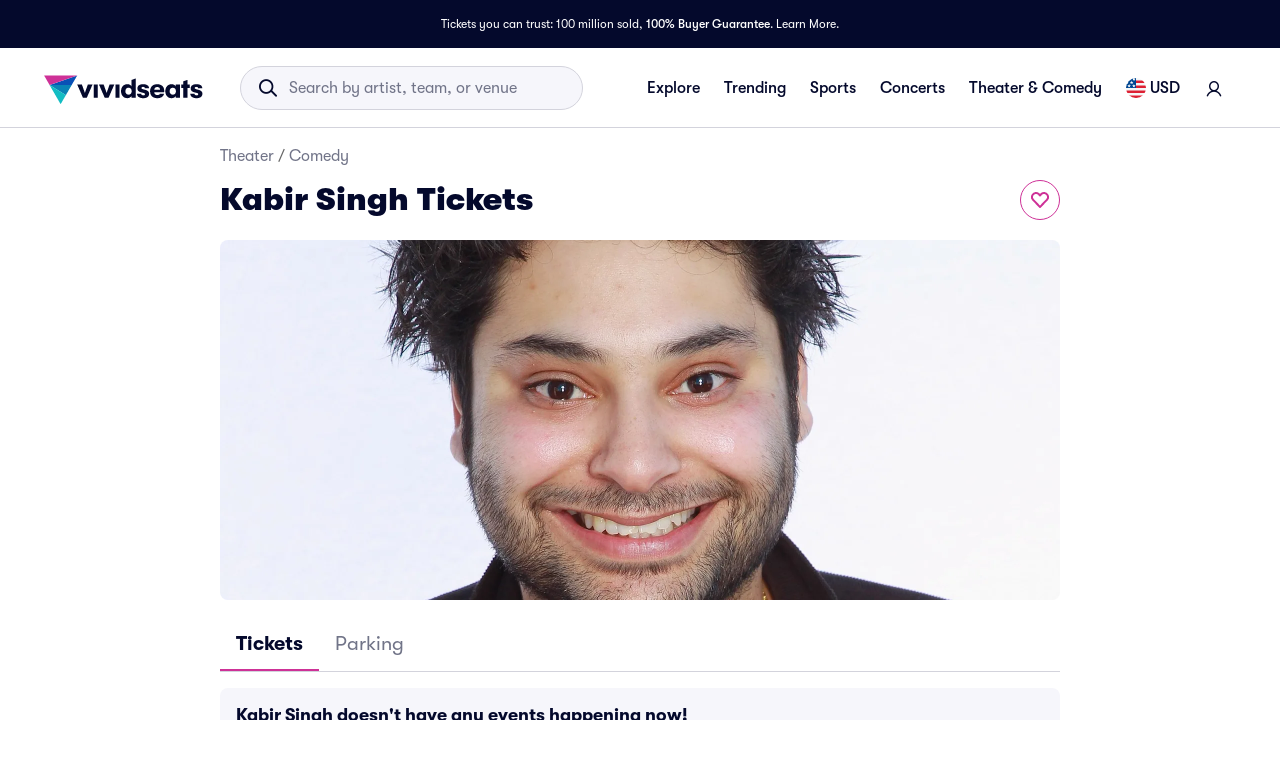

--- FILE ---
content_type: text/html; charset=utf-8
request_url: https://www.vividseats.com/kabir-singh-tickets--theater-comedy/performer/41158
body_size: 51928
content:
<!DOCTYPE html><html lang="en-US"><head><link rel="preload" href="https://media.vsstatic.com/image/upload/if_fc_gte_1/g_auto,q_auto,c_fill,w_1680,h_720/if_else/g_center,q_auto,c_fill,w_1680,h_720/if_end/dpr_auto,f_auto/hero/event/comedy/41158-kabir-singh/kabir-singh-tickets-1.jpg" as="image" fetchPriority="high" data-testid="external-image-preload-link" data-next-head=""/><meta charSet="utf-8" data-next-head=""/><title data-next-head="">Kabir Singh Tickets &amp; 2026 Tour Dates | Vivid Seats</title><meta name="description" content="Buy Kabir Singh tickets from Vivid Seats and experience it live! All tickets are backed by our 100% Buyer Guarantee." data-next-head=""/><meta name="keywords" content="Kabir Singh tickets, Kabir Singh tickets 2026, Kabir Singh tickets 2027, Kabir Singh tour, Kabir Singh tour dates, Kabir Singh comedy tickets" data-next-head=""/><link rel="canonical" href="https://www.vividseats.com/kabir-singh-tickets--theater-comedy/performer/41158" data-next-head=""/><meta property="og:image" content="https://a.vsstatic.com/mobile/app/category/comedy.jpg" data-next-head=""/><meta http-equiv="x-ua-compatible" content="ie=edge" data-next-head=""/><meta name="viewport" content="width=device-width, initial-scale=1, maximum-scale=5" data-next-head=""/><meta name="application-name" content="Vivid Seats" data-next-head=""/><meta name="msapplication-TileColor" content="#333333" data-next-head=""/><meta name="msapplication-config" content="https://a.vsstatic.com/common/favicon/browserconfig.xml" data-next-head=""/><meta name="theme-color" content="#ffffff" data-next-head=""/><meta name="google-play-app" content="app-id=com.vividseats.android" data-next-head=""/><meta name="itunes" content="app-id=963355757" data-next-head=""/><meta name="apple-mobile-web-app-capable" content="yes" data-next-head=""/><meta name="format-detection" content="telephone=yes" data-next-head=""/><meta property="og:site_name" content="Vivid Seats" data-next-head=""/><meta property="og:url" content="https://www.vividseats.com/kabir-singh-tickets--theater-comedy/performer/41158" data-next-head=""/><meta property="og:title" content="Kabir Singh Tickets &amp; 2026 Tour Dates | Vivid Seats" data-next-head=""/><meta property="og:description" content="Buy Kabir Singh tickets from Vivid Seats and experience it live! All tickets are backed by our 100% Buyer Guarantee." data-next-head=""/><link rel="icon" type="image/x-icon" href="https://a.vsstatic.com/common/favicon/rebrand/favicon.ico?v=1768914914308" data-next-head=""/><link rel="apple-touch-icon" sizes="180x180" href="https://a.vsstatic.com/common/favicon/rebrand/apple-touch-icon.png" data-next-head=""/><meta name="apple-mobile-web-app-title" content="Vivid Seats" data-next-head=""/><link data-testid="android-link-meta" rel="alternate" href="android-app://com.vividseats.android/vividseats/performer/41158" data-next-head=""/><link data-testid="ios-link-meta" rel="alternate" href="ios-app://963355757/vividseats/performer/41158" data-next-head=""/><script type="application/ld+json" data-next-head="">{
	"@context": "https://schema.org",
	"@type": "BreadcrumbList",
	"itemListElement": [
		{
			"@type": "ListItem",
			"position": 1,
			"item": {
				"@id": "https://www.vividseats.com/theater",
				"name": "Theater"
			}
		},
		{
			"@type": "ListItem",
			"position": 2,
			"item": {
				"@id": "https://www.vividseats.com/comedy",
				"name": "Comedy"
			}
		},
		{
			"@type": "ListItem",
			"position": 3,
			"item": {
				"@id": "https://www.vividseats.com/kabir-singh-tickets--theater-comedy/performer/41158",
				"name": "Kabir Singh Tickets"
			}
		}
	]
}</script><meta name="emotion-insertion-point" content=""/><style data-emotion="mui-global animation-wiooy9">@-webkit-keyframes animation-wiooy9{0%{-webkit-transform:translateX(-100%);-moz-transform:translateX(-100%);-ms-transform:translateX(-100%);transform:translateX(-100%);}50%{-webkit-transform:translateX(100%);-moz-transform:translateX(100%);-ms-transform:translateX(100%);transform:translateX(100%);}100%{-webkit-transform:translateX(100%);-moz-transform:translateX(100%);-ms-transform:translateX(100%);transform:translateX(100%);}}@keyframes animation-wiooy9{0%{-webkit-transform:translateX(-100%);-moz-transform:translateX(-100%);-ms-transform:translateX(-100%);transform:translateX(-100%);}50%{-webkit-transform:translateX(100%);-moz-transform:translateX(100%);-ms-transform:translateX(100%);transform:translateX(100%);}100%{-webkit-transform:translateX(100%);-moz-transform:translateX(100%);-ms-transform:translateX(100%);transform:translateX(100%);}}</style><style data-emotion="mui-global w4yfad">:root{--spacing:8px;--shape-borderRadius:4px;--colors-gray-50:#F6F6FBFF;--colors-gray-100:#EFEFF6FF;--colors-gray-200:#D3D3DCFF;--colors-gray-300:#A0A2B3FF;--colors-gray-400:#717488FF;--colors-gray-500:#474B5EFF;--colors-gray-600:#04092CFF;--colors-white-10:#FFFFFF19;--colors-white-20:#FFFFFF33;--colors-white-30:#FFFFFF4C;--colors-white-40:#FFFFFF66;--colors-white-50:#FFFFFF7F;--colors-white-100:#FFFFFFFF;--colors-dark-10:#04092C19;--colors-dark-20:#04092C33;--colors-dark-30:#04092C4C;--colors-dark-40:#04092C66;--colors-dark-50:#04092C7F;--colors-blue-100:#D9F2FCFF;--colors-blue-200:#B3E4F9FF;--colors-blue-300:#7AD0F5FF;--colors-blue-400:#27B2EFFF;--colors-blue-500:#0983B6FF;--colors-blue-600:#065474FF;--colors-cobalt-100:#D6E6FDFF;--colors-cobalt-200:#AFCEFBFF;--colors-cobalt-300:#75AAF6FF;--colors-cobalt-400:#277CF4FF;--colors-cobalt-500:#0951B6FF;--colors-cobalt-600:#003B90FF;--colors-green-100:#E6FFEDFF;--colors-green-200:#BEF2CDFF;--colors-green-300:#85E8A1FF;--colors-green-400:#4AC76DFF;--colors-green-500:#19AA61FF;--colors-green-600:#008442FF;--colors-indigo-100:#F2F0FFFF;--colors-indigo-200:#D9D6FDFF;--colors-indigo-300:#A69FE2FF;--colors-indigo-350:#8477D9FF;--colors-indigo-400:#5D50CBFF;--colors-indigo-500:#312784FF;--colors-indigo-600:#211A58FF;--colors-lime-100:#F3F7DEFF;--colors-lime-200:#E8EF9FFF;--colors-lime-300:#C4D75DFF;--colors-lime-400:#94BE24FF;--colors-lime-500:#62A10AFF;--colors-lime-600:#2D6D1BFF;--colors-orange-100:#FFF5F0FF;--colors-orange-200:#FFD5C0FF;--colors-orange-300:#FEA071FF;--colors-orange-400:#FE894EFF;--colors-orange-500:#F76E27FF;--colors-orange-600:#D54700FF;--colors-red-100:#FEECECFF;--colors-red-200:#FFB1BAFF;--colors-red-300:#FF7079FF;--colors-red-400:#F93C3AFF;--colors-red-500:#DC1818FF;--colors-red-600:#9D0706FF;--colors-yellow-100:#FFF9D6FF;--colors-yellow-200:#FFF099FF;--colors-yellow-300:#FFE75CFF;--colors-yellow-400:#FCD72DFF;--colors-yellow-500:#FFC000FF;--colors-yellow-600:#E8A93AFF;--colors-magenta-100:#FBE5F3FF;--colors-magenta-200:#F7B4DFFF;--colors-magenta-300:#E07BBDFF;--colors-magenta-400:#CE3197FF;--colors-magenta-500:#8F1564FF;--colors-magenta-600:#440C36FF;--colors-teal-100:#DAFAFBFF;--colors-teal-200:#B5F5F8FF;--colors-teal-300:#78E4E8FF;--colors-teal-400:#13BDC3FF;--colors-teal-500:#1C94A5FF;--colors-teal-600:#086E88FF;--shadows-0:none;--shadows-1:0px 2px 1px -1px rgba(0,0,0,0.2),0px 1px 1px 0px rgba(0,0,0,0.14),0px 1px 3px 0px rgba(0,0,0,0.12);--shadows-2:0px 3px 1px -2px rgba(0,0,0,0.2),0px 2px 2px 0px rgba(0,0,0,0.14),0px 1px 5px 0px rgba(0,0,0,0.12);--shadows-3:0px 3px 3px -2px rgba(0,0,0,0.2),0px 3px 4px 0px rgba(0,0,0,0.14),0px 1px 8px 0px rgba(0,0,0,0.12);--shadows-4:0px 2px 4px -1px rgba(0,0,0,0.2),0px 4px 5px 0px rgba(0,0,0,0.14),0px 1px 10px 0px rgba(0,0,0,0.12);--shadows-5:0px 3px 5px -1px rgba(0,0,0,0.2),0px 5px 8px 0px rgba(0,0,0,0.14),0px 1px 14px 0px rgba(0,0,0,0.12);--shadows-6:0px 3px 5px -1px rgba(0,0,0,0.2),0px 6px 10px 0px rgba(0,0,0,0.14),0px 1px 18px 0px rgba(0,0,0,0.12);--shadows-7:0px 4px 5px -2px rgba(0,0,0,0.2),0px 7px 10px 1px rgba(0,0,0,0.14),0px 2px 16px 1px rgba(0,0,0,0.12);--shadows-8:0px 5px 5px -3px rgba(0,0,0,0.2),0px 8px 10px 1px rgba(0,0,0,0.14),0px 3px 14px 2px rgba(0,0,0,0.12);--shadows-9:0px 5px 6px -3px rgba(0,0,0,0.2),0px 9px 12px 1px rgba(0,0,0,0.14),0px 3px 16px 2px rgba(0,0,0,0.12);--shadows-10:0px 6px 6px -3px rgba(0,0,0,0.2),0px 10px 14px 1px rgba(0,0,0,0.14),0px 4px 18px 3px rgba(0,0,0,0.12);--shadows-11:0px 6px 7px -4px rgba(0,0,0,0.2),0px 11px 15px 1px rgba(0,0,0,0.14),0px 4px 20px 3px rgba(0,0,0,0.12);--shadows-12:0px 7px 8px -4px rgba(0,0,0,0.2),0px 12px 17px 2px rgba(0,0,0,0.14),0px 5px 22px 4px rgba(0,0,0,0.12);--shadows-13:0px 7px 8px -4px rgba(0,0,0,0.2),0px 13px 19px 2px rgba(0,0,0,0.14),0px 5px 24px 4px rgba(0,0,0,0.12);--shadows-14:0px 7px 9px -4px rgba(0,0,0,0.2),0px 14px 21px 2px rgba(0,0,0,0.14),0px 5px 26px 4px rgba(0,0,0,0.12);--shadows-15:0px 8px 9px -5px rgba(0,0,0,0.2),0px 15px 22px 2px rgba(0,0,0,0.14),0px 6px 28px 5px rgba(0,0,0,0.12);--shadows-16:0px 8px 10px -5px rgba(0,0,0,0.2),0px 16px 24px 2px rgba(0,0,0,0.14),0px 6px 30px 5px rgba(0,0,0,0.12);--shadows-17:0px 8px 11px -5px rgba(0,0,0,0.2),0px 17px 26px 2px rgba(0,0,0,0.14),0px 6px 32px 5px rgba(0,0,0,0.12);--shadows-18:0px 9px 11px -5px rgba(0,0,0,0.2),0px 18px 28px 2px rgba(0,0,0,0.14),0px 7px 34px 6px rgba(0,0,0,0.12);--shadows-19:0px 9px 12px -6px rgba(0,0,0,0.2),0px 19px 29px 2px rgba(0,0,0,0.14),0px 7px 36px 6px rgba(0,0,0,0.12);--shadows-20:0px 10px 13px -6px rgba(0,0,0,0.2),0px 20px 31px 3px rgba(0,0,0,0.14),0px 8px 38px 7px rgba(0,0,0,0.12);--shadows-21:0px 10px 13px -6px rgba(0,0,0,0.2),0px 21px 33px 3px rgba(0,0,0,0.14),0px 8px 40px 7px rgba(0,0,0,0.12);--shadows-22:0px 10px 14px -6px rgba(0,0,0,0.2),0px 22px 35px 3px rgba(0,0,0,0.14),0px 8px 42px 7px rgba(0,0,0,0.12);--shadows-23:0px 11px 14px -7px rgba(0,0,0,0.2),0px 23px 36px 3px rgba(0,0,0,0.14),0px 9px 44px 8px rgba(0,0,0,0.12);--shadows-24:0px 11px 15px -7px rgba(0,0,0,0.2),0px 24px 38px 3px rgba(0,0,0,0.14),0px 9px 46px 8px rgba(0,0,0,0.12);--zIndex-mobileStepper:1000;--zIndex-fab:1050;--zIndex-speedDial:1050;--zIndex-appBar:1100;--zIndex-drawer:1200;--zIndex-modal:1300;--zIndex-snackbar:1400;--zIndex-tooltip:1500;--font-creditCardLabel:500 0.875rem;--font-stepLabel:500 1rem;--font-title-sm:700 1.125rem/1.40625rem;--font-title-md:700 1.25rem/1.5625rem;--font-title-lg:800 1.5rem/1.875rem;--font-title-xl:800 2rem/2.5rem;--font-title-xxl:800 2.5rem/3.125rem;--font-subtitle-sm:400 1rem/1.25rem;--font-subtitle-md:400 1.125rem/1.375rem;--font-subtitle-lg:400 1.25rem/1.5625rem;--font-subtitle-xl:400 1.5rem/1.875rem;--font-subtitle-xxl:400 2rem/2.5rem;--font-overline:700 0.75rem/0.9375rem 'GT-Walsheim',sans-serif;--font-body-bold:700 1rem/1.5rem;--font-body-medium:500 1rem/1.5rem;--font-body-regular:400 1rem/1.5rem;--font-body-link:400 1rem/1.5rem;--font-small-bold:700 0.875rem/1.3125rem;--font-small-medium:500 0.875rem/1.3125rem;--font-small-regular:400 0.875rem/1.3125rem;--font-caption-bold:700 0.75rem/1.125rem;--font-caption-medium:500 0.75rem/1.125rem;--font-caption-regular:400 0.75rem/1.125rem;--font-footnote-regular:400 0.625rem/0.9375rem;--font-footnote-bold:700 0.625rem/0.9375rem;--font-button:500 0.875rem/1.75 'GT-Walsheim',sans-serif;--font-textfield-small:400 0.875rem/1.3125rem;--font-textfield-medium:400 1rem/1.5rem;--font-h1:300 6rem/1.167 'GT-Walsheim',sans-serif;--font-h2:300 3.75rem/1.2 'GT-Walsheim',sans-serif;--font-h3:400 3rem/1.167 'GT-Walsheim',sans-serif;--font-h4:400 2.125rem/1.235 'GT-Walsheim',sans-serif;--font-h5:400 1.5rem/1.334 'GT-Walsheim',sans-serif;--font-h6:500 1.25rem/1.6 'GT-Walsheim',sans-serif;--font-subtitle1:400 1rem/1.75 'GT-Walsheim',sans-serif;--font-subtitle2:500 0.875rem/1.57 'GT-Walsheim',sans-serif;--font-body1:400 1rem/1.5 'GT-Walsheim',sans-serif;--font-body2:400 0.875rem/1.43 'GT-Walsheim',sans-serif;--font-caption:400 0.75rem/1.66 'GT-Walsheim',sans-serif;--font-inherit:inherit inherit/inherit inherit;}:root{-webkit-print-color-scheme:light;color-scheme:light;--palette-gray-50:#F6F6FBFF;--palette-gray-100:#EFEFF6FF;--palette-gray-200:#D3D3DCFF;--palette-gray-300:#A0A2B3FF;--palette-gray-400:#717488FF;--palette-gray-500:#474B5EFF;--palette-gray-600:#04092CFF;--palette-white-10:#FFFFFF19;--palette-white-20:#FFFFFF33;--palette-white-30:#FFFFFF4C;--palette-white-40:#FFFFFF66;--palette-white-50:#FFFFFF7F;--palette-white-100:#FFFFFFFF;--palette-dark-10:#04092C19;--palette-dark-20:#04092C33;--palette-dark-30:#04092C4C;--palette-dark-40:#04092C66;--palette-dark-50:#04092C7F;--palette-blue-100:#D9F2FCFF;--palette-blue-200:#B3E4F9FF;--palette-blue-300:#7AD0F5FF;--palette-blue-400:#27B2EFFF;--palette-blue-500:#0983B6FF;--palette-blue-600:#065474FF;--palette-cobalt-100:#D6E6FDFF;--palette-cobalt-200:#AFCEFBFF;--palette-cobalt-300:#75AAF6FF;--palette-cobalt-400:#277CF4FF;--palette-cobalt-500:#0951B6FF;--palette-cobalt-600:#003B90FF;--palette-green-100:#E6FFEDFF;--palette-green-200:#BEF2CDFF;--palette-green-300:#85E8A1FF;--palette-green-400:#4AC76DFF;--palette-green-500:#19AA61FF;--palette-green-600:#008442FF;--palette-indigo-100:#F2F0FFFF;--palette-indigo-200:#D9D6FDFF;--palette-indigo-300:#A69FE2FF;--palette-indigo-350:#8477D9FF;--palette-indigo-400:#5D50CBFF;--palette-indigo-500:#312784FF;--palette-indigo-600:#211A58FF;--palette-lime-100:#F3F7DEFF;--palette-lime-200:#E8EF9FFF;--palette-lime-300:#C4D75DFF;--palette-lime-400:#94BE24FF;--palette-lime-500:#62A10AFF;--palette-lime-600:#2D6D1BFF;--palette-orange-100:#FFF5F0FF;--palette-orange-200:#FFD5C0FF;--palette-orange-300:#FEA071FF;--palette-orange-400:#FE894EFF;--palette-orange-500:#F76E27FF;--palette-orange-600:#D54700FF;--palette-red-100:#FEECECFF;--palette-red-200:#FFB1BAFF;--palette-red-300:#FF7079FF;--palette-red-400:#F93C3AFF;--palette-red-500:#DC1818FF;--palette-red-600:#9D0706FF;--palette-yellow-100:#FFF9D6FF;--palette-yellow-200:#FFF099FF;--palette-yellow-300:#FFE75CFF;--palette-yellow-400:#FCD72DFF;--palette-yellow-500:#FFC000FF;--palette-yellow-600:#E8A93AFF;--palette-magenta-100:#FBE5F3FF;--palette-magenta-200:#F7B4DFFF;--palette-magenta-300:#E07BBDFF;--palette-magenta-400:#CE3197FF;--palette-magenta-500:#8F1564FF;--palette-magenta-600:#440C36FF;--palette-teal-100:#DAFAFBFF;--palette-teal-200:#B5F5F8FF;--palette-teal-300:#78E4E8FF;--palette-teal-400:#13BDC3FF;--palette-teal-500:#1C94A5FF;--palette-teal-600:#086E88FF;--palette-primary-lightest:#FBE5F3FF;--palette-primary-lighter:#F7B4DFFF;--palette-primary-light:#E07BBDFF;--palette-primary-main:#CE3197FF;--palette-primary-dark:#8F1564FF;--palette-primary-darker:#440C36FF;--palette-primary-contrastText:#fff;--palette-primary-mainChannel:206 49 151;--palette-primary-lightChannel:224 123 189;--palette-primary-darkChannel:143 21 100;--palette-primary-contrastTextChannel:255 255 255;--palette-neutral-lightest:#FFFFFFFF;--palette-neutral-lighter:#F6F6FBFF;--palette-neutral-light:#D3D3DCFF;--palette-neutral-main:#04092CFF;--palette-neutral-dark:#474B5EFF;--palette-neutral-darker:#717488FF;--palette-neutral-contrastText:#EFEFF6FF;--palette-neutral-mainChannel:4 9 44;--palette-neutral-lightChannel:211 211 220;--palette-neutral-darkChannel:71 75 94;--palette-neutral-contrastTextChannel:239 239 246;--palette-secondary-lightest:#DAFAFBFF;--palette-secondary-lighter:#B5F5F8FF;--palette-secondary-light:#78E4E8FF;--palette-secondary-main:#13BDC3FF;--palette-secondary-dark:#1C94A5FF;--palette-secondary-darker:#086E88FF;--palette-secondary-contrastText:rgba(0, 0, 0, 0.87);--palette-secondary-mainChannel:19 189 195;--palette-secondary-lightChannel:120 228 232;--palette-secondary-darkChannel:28 148 165;--palette-secondary-contrastTextChannel:0 0 0;--palette-error-main:#DC1818FF;--palette-error-light:rgba(227, 70, 70, 1);--palette-error-dark:rgba(154, 16, 16, 1);--palette-error-contrastText:#fff;--palette-error-mainChannel:220 24 24;--palette-error-lightChannel:227 70 70;--palette-error-darkChannel:154 16 16;--palette-error-contrastTextChannel:255 255 255;--palette-common-black:#000;--palette-common-white:#fff;--palette-common-background:#fff;--palette-common-onBackground:#000;--palette-common-backgroundChannel:255 255 255;--palette-common-onBackgroundChannel:0 0 0;--palette-warning-main:#ed6c02;--palette-warning-light:#ff9800;--palette-warning-dark:#e65100;--palette-warning-contrastText:#fff;--palette-warning-mainChannel:237 108 2;--palette-warning-lightChannel:255 152 0;--palette-warning-darkChannel:230 81 0;--palette-warning-contrastTextChannel:255 255 255;--palette-info-main:#0288d1;--palette-info-light:#03a9f4;--palette-info-dark:#01579b;--palette-info-contrastText:#fff;--palette-info-mainChannel:2 136 209;--palette-info-lightChannel:3 169 244;--palette-info-darkChannel:1 87 155;--palette-info-contrastTextChannel:255 255 255;--palette-success-main:#2e7d32;--palette-success-light:#4caf50;--palette-success-dark:#1b5e20;--palette-success-contrastText:#fff;--palette-success-mainChannel:46 125 50;--palette-success-lightChannel:76 175 80;--palette-success-darkChannel:27 94 32;--palette-success-contrastTextChannel:255 255 255;--palette-grey-50:#fafafa;--palette-grey-100:#f5f5f5;--palette-grey-200:#eeeeee;--palette-grey-300:#e0e0e0;--palette-grey-400:#bdbdbd;--palette-grey-500:#9e9e9e;--palette-grey-600:#757575;--palette-grey-700:#616161;--palette-grey-800:#424242;--palette-grey-900:#212121;--palette-grey-A100:#f5f5f5;--palette-grey-A200:#eeeeee;--palette-grey-A400:#bdbdbd;--palette-grey-A700:#616161;--palette-text-primary:rgba(0, 0, 0, 0.87);--palette-text-secondary:rgba(0, 0, 0, 0.6);--palette-text-disabled:rgba(0, 0, 0, 0.38);--palette-text-primaryChannel:0 0 0;--palette-text-secondaryChannel:0 0 0;--palette-divider:rgba(0, 0, 0, 0.12);--palette-background-paper:#fff;--palette-background-default:#fff;--palette-background-defaultChannel:255 255 255;--palette-background-paperChannel:255 255 255;--palette-action-active:rgba(0, 0, 0, 0.54);--palette-action-hover:rgba(0, 0, 0, 0.04);--palette-action-hoverOpacity:0.04;--palette-action-selected:rgba(0, 0, 0, 0.08);--palette-action-selectedOpacity:0.08;--palette-action-disabled:rgba(0, 0, 0, 0.26);--palette-action-disabledBackground:rgba(0, 0, 0, 0.12);--palette-action-disabledOpacity:0.38;--palette-action-focus:rgba(0, 0, 0, 0.12);--palette-action-focusOpacity:0.12;--palette-action-activatedOpacity:0.12;--palette-action-activeChannel:0 0 0;--palette-action-selectedChannel:0 0 0;--palette-Alert-errorColor:rgba(90, 28, 28, 1);--palette-Alert-infoColor:rgb(1, 67, 97);--palette-Alert-successColor:rgb(30, 70, 32);--palette-Alert-warningColor:rgb(102, 60, 0);--palette-Alert-errorFilledBg:var(--palette-error-main, #DC1818FF);--palette-Alert-infoFilledBg:var(--palette-info-main, #0288d1);--palette-Alert-successFilledBg:var(--palette-success-main, #2e7d32);--palette-Alert-warningFilledBg:var(--palette-warning-main, #ed6c02);--palette-Alert-errorFilledColor:#fff;--palette-Alert-infoFilledColor:#fff;--palette-Alert-successFilledColor:#fff;--palette-Alert-warningFilledColor:#fff;--palette-Alert-errorStandardBg:rgba(252, 236, 236, 1);--palette-Alert-infoStandardBg:rgb(229, 246, 253);--palette-Alert-successStandardBg:rgb(237, 247, 237);--palette-Alert-warningStandardBg:rgb(255, 244, 229);--palette-Alert-errorIconColor:var(--palette-error-main, #DC1818FF);--palette-Alert-infoIconColor:var(--palette-info-main, #0288d1);--palette-Alert-successIconColor:var(--palette-success-main, #2e7d32);--palette-Alert-warningIconColor:var(--palette-warning-main, #ed6c02);--palette-AppBar-defaultBg:var(--palette-grey-100, #f5f5f5);--palette-Avatar-defaultBg:var(--palette-grey-400, #bdbdbd);--palette-Button-inheritContainedBg:var(--palette-grey-300, #e0e0e0);--palette-Button-inheritContainedHoverBg:var(--palette-grey-A100, #f5f5f5);--palette-Chip-defaultBorder:var(--palette-grey-400, #bdbdbd);--palette-Chip-defaultAvatarColor:var(--palette-grey-700, #616161);--palette-Chip-defaultIconColor:var(--palette-grey-700, #616161);--palette-FilledInput-bg:rgba(0, 0, 0, 0.06);--palette-FilledInput-hoverBg:rgba(0, 0, 0, 0.09);--palette-FilledInput-disabledBg:rgba(0, 0, 0, 0.12);--palette-LinearProgress-primaryBg:rgba(236, 176, 215, 1);--palette-LinearProgress-secondaryBg:rgba(165, 229, 232, 1);--palette-LinearProgress-errorBg:rgba(241, 167, 167, 1);--palette-LinearProgress-infoBg:rgb(158, 209, 237);--palette-LinearProgress-successBg:rgb(175, 205, 177);--palette-LinearProgress-warningBg:rgb(248, 199, 158);--palette-Skeleton-bg:rgba(var(--palette-text-primaryChannel, undefined) / 0.11);--palette-Slider-primaryTrack:rgba(236, 176, 215, 1);--palette-Slider-secondaryTrack:rgba(165, 229, 232, 1);--palette-Slider-errorTrack:rgba(241, 167, 167, 1);--palette-Slider-infoTrack:rgb(158, 209, 237);--palette-Slider-successTrack:rgb(175, 205, 177);--palette-Slider-warningTrack:rgb(248, 199, 158);--palette-SnackbarContent-bg:rgb(50, 50, 50);--palette-SnackbarContent-color:#fff;--palette-SpeedDialAction-fabHoverBg:rgb(216, 216, 216);--palette-StepConnector-border:var(--palette-grey-400, #bdbdbd);--palette-StepContent-border:var(--palette-grey-400, #bdbdbd);--palette-Switch-defaultColor:var(--palette-common-white, #fff);--palette-Switch-defaultDisabledColor:var(--palette-grey-100, #f5f5f5);--palette-Switch-primaryDisabledColor:rgba(236, 176, 215, 1);--palette-Switch-secondaryDisabledColor:rgba(165, 229, 232, 1);--palette-Switch-errorDisabledColor:rgba(241, 167, 167, 1);--palette-Switch-infoDisabledColor:rgb(158, 209, 237);--palette-Switch-successDisabledColor:rgb(175, 205, 177);--palette-Switch-warningDisabledColor:rgb(248, 199, 158);--palette-TableCell-border:rgba(224, 224, 224, 1);--palette-Tooltip-bg:rgba(97, 97, 97, 0.92);--palette-dividerChannel:0 0 0;--opacity-inputPlaceholder:0.42;--opacity-inputUnderline:0.42;--opacity-switchTrackDisabled:0.12;--opacity-switchTrack:0.38;}</style><style data-emotion="mui 6su6fj 1ayqvhb 6wlr9t 1dw0yje 1dwiwkb 51eq8m 1emchqo 1nd5pgh 1uul7gr 6eyi3z 1t7hoii y05qfq cg54c1 i8yde5 b8szdl 17do188 ucm95x 1458ua5 1a56kwg 1bv52wn 1g94xcx 1wee57o 4b0dgf n0gdrl oz27hc 1evnhfv dy6rqj 1b4fqit td2x0f">.mui-6su6fj{-webkit-flex-shrink:0;-ms-flex-negative:0;flex-shrink:0;}.mui-1ayqvhb{margin:0;font-size:0.75rem;font-weight:400;line-height:1.125rem;text-align:var(--Typography-textAlign);font-family:'GT-Walsheim',sans-serif;}.mui-6wlr9t{-webkit-flex-shrink:0;-ms-flex-negative:0;flex-shrink:0;margin-top:1rem;gap:0.25rem;display:grid;}.mui-1dw0yje{-webkit-flex-shrink:0;-ms-flex-negative:0;flex-shrink:0;margin-bottom:0.5rem;}.mui-1dwiwkb{margin:0;font-family:'GT-Walsheim',sans-serif;font-weight:400;font-size:1rem;line-height:1.5;color:var(--palette-text-secondary);font-family:'GT-Walsheim',sans-serif;}.mui-1dwiwkb .MuiBreadcrumbs-separator{margin-left:0.25rem;margin-right:0.25rem;}.mui-51eq8m{display:-webkit-box;display:-webkit-flex;display:-ms-flexbox;display:flex;-webkit-box-flex-wrap:wrap;-webkit-flex-wrap:wrap;-ms-flex-wrap:wrap;flex-wrap:wrap;-webkit-align-items:center;-webkit-box-align:center;-ms-flex-align:center;align-items:center;padding:0;margin:0;list-style:none;}.mui-1emchqo{margin:0;font:inherit;line-height:inherit;letter-spacing:inherit;font-family:'GT-Walsheim',sans-serif;color:var(--palette-neutral-darker);-webkit-text-decoration:none;text-decoration:none;color:var(--palette-neutral-darker);}.mui-1emchqo:hover{-webkit-text-decoration:underline;text-decoration:underline;}.mui-1nd5pgh{display:-webkit-box;display:-webkit-flex;display:-ms-flexbox;display:flex;-webkit-user-select:none;-moz-user-select:none;-ms-user-select:none;user-select:none;margin-left:8px;margin-right:8px;}.mui-1uul7gr{-webkit-flex-shrink:0;-ms-flex-negative:0;flex-shrink:0;display:-webkit-box;display:-webkit-flex;display:-ms-flexbox;display:flex;-webkit-align-items:flex-start;-webkit-box-align:flex-start;-ms-flex-align:flex-start;align-items:flex-start;-webkit-box-pack:justify;-webkit-justify-content:space-between;justify-content:space-between;gap:1rem;}.mui-6eyi3z{margin:0;font-family:'GT-Walsheim',sans-serif;font-weight:400;font-size:1rem;line-height:1.5;font-weight:800;font-family:'GT-Walsheim',sans-serif;}.mui-1t7hoii{display:block;background-color:var(--palette-Skeleton-bg);height:1.2em;border-radius:var(--shape-borderRadius);position:relative;overflow:hidden;-webkit-mask-image:-webkit-radial-gradient(white, black);}.mui-1t7hoii::after{background:linear-gradient(
                90deg,
                transparent,
                var(--palette-action-hover),
                transparent
              );content:"";position:absolute;-webkit-transform:translateX(-100%);-moz-transform:translateX(-100%);-ms-transform:translateX(-100%);transform:translateX(-100%);bottom:0;left:0;right:0;top:0;}.mui-1t7hoii::after{-webkit-animation:animation-wiooy9 2s linear 0.5s infinite;animation:animation-wiooy9 2s linear 0.5s infinite;}.mui-1t7hoii.MuiSkeleton-rounded{background-color:#D3D3DCFF;border-radius:32px;}.mui-1t7hoii.MuiSkeleton-rectangular{background-color:#EFEFF6FF;border-radius:4px;}.mui-y05qfq{-webkit-flex-shrink:0;-ms-flex-negative:0;flex-shrink:0;margin-top:calc(2 * var(--spacing));}.mui-cg54c1{overflow:hidden;min-height:48px;-webkit-overflow-scrolling:touch;display:-webkit-box;display:-webkit-flex;display:-ms-flexbox;display:flex;border-bottom:1px solid #EFEFF6FF;}@media (max-width:599.95px){.mui-cg54c1 .MuiTabs-scrollButtons{display:none;}}.mui-i8yde5{overflow-x:auto;overflow-y:hidden;scrollbar-width:none;}.mui-i8yde5::-webkit-scrollbar{display:none;}.mui-b8szdl{position:relative;display:inline-block;-webkit-flex:1 1 auto;-ms-flex:1 1 auto;flex:1 1 auto;white-space:nowrap;scrollbar-width:none;overflow-x:auto;overflow-y:hidden;}.mui-b8szdl::-webkit-scrollbar{display:none;}.mui-17do188{display:-webkit-box;display:-webkit-flex;display:-ms-flexbox;display:flex;}.mui-ucm95x{display:-webkit-inline-box;display:-webkit-inline-flex;display:-ms-inline-flexbox;display:inline-flex;-webkit-align-items:center;-webkit-box-align:center;-ms-flex-align:center;align-items:center;-webkit-box-pack:center;-ms-flex-pack:center;-webkit-justify-content:center;justify-content:center;position:relative;box-sizing:border-box;-webkit-tap-highlight-color:transparent;background-color:transparent;outline:0;border:0;margin:0;border-radius:0;padding:0;cursor:pointer;-webkit-user-select:none;-moz-user-select:none;-ms-user-select:none;user-select:none;vertical-align:middle;-moz-appearance:none;-webkit-appearance:none;-webkit-text-decoration:none;text-decoration:none;color:inherit;font-family:'GT-Walsheim',sans-serif;font-weight:500;font-size:0.875rem;line-height:1.25;text-transform:none;max-width:360px;min-width:90px;position:relative;min-height:48px;-webkit-flex-shrink:0;-ms-flex-negative:0;flex-shrink:0;padding:12px 16px;overflow:hidden;white-space:normal;text-align:center;-webkit-flex-direction:row;-ms-flex-direction:row;flex-direction:row;color:var(--palette-text-secondary);color:#717488FF;font-weight:normal;}.mui-ucm95x::-moz-focus-inner{border-style:none;}.mui-ucm95x.Mui-disabled{pointer-events:none;cursor:default;}@media print{.mui-ucm95x{-webkit-print-color-adjust:exact;color-adjust:exact;}}.mui-ucm95x:disabled{color:#A0A2B3FF;}.mui-ucm95x:hover{color:#474B5EFF;}.mui-ucm95x.Mui-selected{color:var(--palette-primary-main);}.mui-ucm95x.Mui-disabled{color:var(--palette-text-disabled);}.mui-ucm95x.Mui-selected{color:#04092CFF;font-weight:bold;}.mui-1458ua5{position:absolute;height:2px;bottom:0;width:100%;-webkit-transition:all 300ms cubic-bezier(0.4, 0, 0.2, 1) 0ms;transition:all 300ms cubic-bezier(0.4, 0, 0.2, 1) 0ms;background-color:var(--palette-primary-main);}.mui-1a56kwg{-webkit-flex-shrink:0;-ms-flex-negative:0;flex-shrink:0;-webkit-flex-direction:column;-ms-flex-direction:column;flex-direction:column;}.mui-1bv52wn{margin:0;font-size:1.125rem;font-weight:700;line-height:1.40625rem;font-family:'GT-Walsheim',sans-serif;}.mui-1g94xcx{margin:0;font-family:'GT-Walsheim',sans-serif;font-weight:400;font-size:1rem;line-height:1.5;font-family:'GT-Walsheim',sans-serif;}.mui-1wee57o{-webkit-flex-shrink:0;-ms-flex-negative:0;flex-shrink:0;display:-webkit-box;display:-webkit-flex;display:-ms-flexbox;display:flex;-webkit-align-items:center;-webkit-box-align:center;-ms-flex-align:center;align-items:center;}.mui-4b0dgf{display:-webkit-inline-box;display:-webkit-inline-flex;display:-ms-inline-flexbox;display:inline-flex;-webkit-align-items:center;-webkit-box-align:center;-ms-flex-align:center;align-items:center;-webkit-box-pack:center;-ms-flex-pack:center;-webkit-justify-content:center;justify-content:center;position:relative;box-sizing:border-box;-webkit-tap-highlight-color:transparent;background-color:transparent;outline:0;border:0;margin:0;border-radius:0;padding:0;cursor:pointer;-webkit-user-select:none;-moz-user-select:none;-ms-user-select:none;user-select:none;vertical-align:middle;-moz-appearance:none;-webkit-appearance:none;-webkit-text-decoration:none;text-decoration:none;color:inherit;font-family:'GT-Walsheim',sans-serif;font-weight:500;font-size:0.875rem;line-height:1.75;text-transform:none;min-width:64px;padding:6px 16px;border:0;border-radius:var(--shape-borderRadius);-webkit-transition:background-color 250ms cubic-bezier(0.4, 0, 0.2, 1) 0ms,box-shadow 250ms cubic-bezier(0.4, 0, 0.2, 1) 0ms,border-color 250ms cubic-bezier(0.4, 0, 0.2, 1) 0ms,color 250ms cubic-bezier(0.4, 0, 0.2, 1) 0ms;transition:background-color 250ms cubic-bezier(0.4, 0, 0.2, 1) 0ms,box-shadow 250ms cubic-bezier(0.4, 0, 0.2, 1) 0ms,border-color 250ms cubic-bezier(0.4, 0, 0.2, 1) 0ms,color 250ms cubic-bezier(0.4, 0, 0.2, 1) 0ms;color:var(--variant-containedColor);background-color:var(--variant-containedBg);box-shadow:var(--shadows-2);--variant-textColor:var(--palette-primary-main);--variant-outlinedColor:var(--palette-primary-main);--variant-outlinedBorder:rgba(var(--palette-primary-mainChannel) / 0.5);--variant-containedColor:var(--palette-primary-contrastText);--variant-containedBg:var(--palette-primary-main);width:100%;-webkit-transition:background-color 250ms cubic-bezier(0.4, 0, 0.2, 1) 0ms,box-shadow 250ms cubic-bezier(0.4, 0, 0.2, 1) 0ms,border-color 250ms cubic-bezier(0.4, 0, 0.2, 1) 0ms;transition:background-color 250ms cubic-bezier(0.4, 0, 0.2, 1) 0ms,box-shadow 250ms cubic-bezier(0.4, 0, 0.2, 1) 0ms,border-color 250ms cubic-bezier(0.4, 0, 0.2, 1) 0ms;height:2.5rem;min-width:2.5rem;padding-top:0.5rem;padding-bottom:0.5rem;gap:0.5rem;box-shadow:none;padding-left:1rem;padding-right:1rem;white-space:nowrap;}.mui-4b0dgf::-moz-focus-inner{border-style:none;}.mui-4b0dgf.Mui-disabled{pointer-events:none;cursor:default;}@media print{.mui-4b0dgf{-webkit-print-color-adjust:exact;color-adjust:exact;}}.mui-4b0dgf:disabled{color:#A0A2B3FF;}.mui-4b0dgf:hover{color:#474B5EFF;}.mui-4b0dgf:hover{-webkit-text-decoration:none;text-decoration:none;}.mui-4b0dgf.Mui-disabled{color:var(--palette-action-disabled);}.mui-4b0dgf:hover{box-shadow:var(--shadows-4);}@media (hover: none){.mui-4b0dgf:hover{box-shadow:var(--shadows-2);}}.mui-4b0dgf:active{box-shadow:var(--shadows-8);}.mui-4b0dgf.Mui-focusVisible{box-shadow:var(--shadows-6);}.mui-4b0dgf.Mui-disabled{color:var(--palette-action-disabled);box-shadow:var(--shadows-0);background-color:var(--palette-action-disabledBackground);}@media (hover: hover){.mui-4b0dgf:hover{--variant-containedBg:var(--palette-primary-dark);--variant-textBg:rgba(var(--palette-primary-mainChannel) / var(--palette-action-hoverOpacity));--variant-outlinedBorder:var(--palette-primary-main);--variant-outlinedBg:rgba(var(--palette-primary-mainChannel) / var(--palette-action-hoverOpacity));}}.mui-4b0dgf.MuiButton-loading{color:transparent;}.mui-4b0dgf:hover{background-color:#8F1564FF;color:#EFEFF6FF;box-shadow:none;}.mui-4b0dgf:active{background-color:#440C36FF;box-shadow:none;}.mui-4b0dgf:disabled{color:#A0A2B3FF;background-color:#EFEFF6FF;}.mui-n0gdrl{margin:0;font-size:1rem;font-weight:400;line-height:1.5rem;font-family:'GT-Walsheim',sans-serif;}.mui-oz27hc{margin:0;font-size:1.25rem;font-weight:700;line-height:1.5625rem;font-family:'GT-Walsheim',sans-serif;}.mui-1evnhfv{-webkit-flex-shrink:0;-ms-flex-negative:0;flex-shrink:0;margin-bottom:calc(3 * var(--spacing));}.mui-dy6rqj{margin:0;font-size:0.75rem;font-weight:700;line-height:1.125rem;font-family:'GT-Walsheim',sans-serif;}.mui-1b4fqit{margin:0;font-size:0.875rem;font-weight:400;line-height:1.3125rem;font-family:'GT-Walsheim',sans-serif;}.mui-td2x0f{margin:0;font-size:0.875rem;font-weight:400;line-height:1.3125rem;font-family:'GT-Walsheim',sans-serif;color:#A0A2B3FF;}</style><link rel="preconnect" href="//d1gwnrwaeu7bya.cloudfront.net"/><link rel="preconnect" href="https://a.vsstatic.com"/><link rel="preconnect" href="//vivid-assets.s3.amazonaws.com"/><link rel="preload" href="https://a.vsstatic.com/font/poppins-regular.woff2" type="font/woff2" as="font" crossorigin="anonymous"/><link rel="preload" href="https://a.vsstatic.com/font/poppins-semibold.woff2" type="font/woff2" as="font" crossorigin="anonymous"/><link rel="preload" href="https://a.vsstatic.com/font/poppins-bold.woff2" type="font/woff2" as="font" crossorigin="anonymous"/><link rel="preload" href="https://a.vsstatic.com/font/poppins-extrabold.woff2" type="font/woff2" as="font" crossorigin="anonymous"/><link rel="preload" href="https://a.vsstatic.com/font/GT-Walsheim-Regular.woff2" type="font/woff2" as="font" crossorigin="anonymous"/><link rel="preload" href="https://a.vsstatic.com/font/GT-Walsheim-Medium.woff2" type="font/woff2" as="font" crossorigin="anonymous"/><link rel="preload" href="https://a.vsstatic.com/font/GT-Walsheim-Bold.woff2" type="font/woff2" as="font" crossorigin="anonymous"/><link rel="preload" href="https://a.vsstatic.com/font/GT-Walsheim-Black.woff2" type="font/woff2" as="font" crossorigin="anonymous"/><script id="gaCreate" data-nscript="beforeInteractive" crossorigin="anonymous">
        window.dataLayer=window.dataLayer||[];
        function gtag(){dataLayer.push(arguments);};
        
        gtag('consent', 'default', {"ad_storage":"granted","ad_user_data":"granted","ad_personalization":"granted","analytics_storage":"granted","personalization_storage":"granted","region":["US","CA"]});
    </script><link rel="preload" href="/athena-assets/1fdefec7/prod/next-assets/_next/static/css/e8136cee590ee824.css" as="style" crossorigin="anonymous"/><link rel="stylesheet" href="/athena-assets/1fdefec7/prod/next-assets/_next/static/css/e8136cee590ee824.css" crossorigin="anonymous" data-n-g=""/><link rel="preload" href="/athena-assets/1fdefec7/prod/next-assets/_next/static/css/ae308d8190e5cfe1.css" as="style" crossorigin="anonymous"/><link rel="stylesheet" href="/athena-assets/1fdefec7/prod/next-assets/_next/static/css/ae308d8190e5cfe1.css" crossorigin="anonymous" data-n-p=""/><link rel="preload" href="/athena-assets/1fdefec7/prod/next-assets/_next/static/css/1bf2f73cfea45bf2.css" as="style" crossorigin="anonymous"/><link rel="stylesheet" href="/athena-assets/1fdefec7/prod/next-assets/_next/static/css/1bf2f73cfea45bf2.css" crossorigin="anonymous" data-n-p=""/><link rel="preload" href="/athena-assets/1fdefec7/prod/next-assets/_next/static/css/d0e397d633c4ec9c.css" as="style" crossorigin="anonymous"/><link rel="stylesheet" href="/athena-assets/1fdefec7/prod/next-assets/_next/static/css/d0e397d633c4ec9c.css" crossorigin="anonymous"/><link rel="preload" href="/athena-assets/1fdefec7/prod/next-assets/_next/static/css/67654e260691a1eb.css" as="style" crossorigin="anonymous"/><link rel="stylesheet" href="/athena-assets/1fdefec7/prod/next-assets/_next/static/css/67654e260691a1eb.css" crossorigin="anonymous"/><link rel="preload" href="/athena-assets/1fdefec7/prod/next-assets/_next/static/css/8e8d9bf2a2e9b7a3.css" as="style" crossorigin="anonymous"/><link rel="stylesheet" href="/athena-assets/1fdefec7/prod/next-assets/_next/static/css/8e8d9bf2a2e9b7a3.css" crossorigin="anonymous"/><link rel="preload" href="/athena-assets/1fdefec7/prod/next-assets/_next/static/css/13d0a9c51dc5fbc7.css" as="style" crossorigin="anonymous"/><link rel="stylesheet" href="/athena-assets/1fdefec7/prod/next-assets/_next/static/css/13d0a9c51dc5fbc7.css" crossorigin="anonymous"/><link rel="preload" href="/athena-assets/1fdefec7/prod/next-assets/_next/static/css/9645138c67133047.css" as="style" crossorigin="anonymous"/><link rel="stylesheet" href="/athena-assets/1fdefec7/prod/next-assets/_next/static/css/9645138c67133047.css" crossorigin="anonymous"/><link rel="preload" href="/athena-assets/1fdefec7/prod/next-assets/_next/static/css/38511d5b5e7c4cd6.css" as="style" crossorigin="anonymous"/><link rel="stylesheet" href="/athena-assets/1fdefec7/prod/next-assets/_next/static/css/38511d5b5e7c4cd6.css" crossorigin="anonymous"/><noscript data-n-css=""></noscript><script defer="" crossorigin="anonymous" nomodule="" src="/athena-assets/1fdefec7/prod/next-assets/_next/static/chunks/polyfills-42372ed130431b0a.js"></script><script defer="" src="/athena-assets/1fdefec7/prod/next-assets/_next/static/chunks/214-2eb741f48078014c.js" crossorigin="anonymous"></script><script defer="" src="/athena-assets/1fdefec7/prod/next-assets/_next/static/chunks/5878-4753fa523d4088f0.js" crossorigin="anonymous"></script><script defer="" src="/athena-assets/1fdefec7/prod/next-assets/_next/static/chunks/6858-43c2cabe3e18f6c5.js" crossorigin="anonymous"></script><script defer="" src="/athena-assets/1fdefec7/prod/next-assets/_next/static/chunks/4587-adcee45f3e15d1f1.js" crossorigin="anonymous"></script><script defer="" src="/athena-assets/1fdefec7/prod/next-assets/_next/static/chunks/6337-34de28dd637d2d8b.js" crossorigin="anonymous"></script><script defer="" src="/athena-assets/1fdefec7/prod/next-assets/_next/static/chunks/8880-6cb24f9a1155a26f.js" crossorigin="anonymous"></script><script defer="" src="/athena-assets/1fdefec7/prod/next-assets/_next/static/chunks/8353-795c089d9ae7c84d.js" crossorigin="anonymous"></script><script defer="" src="/athena-assets/1fdefec7/prod/next-assets/_next/static/chunks/6596-2f923e2df31ba036.js" crossorigin="anonymous"></script><script defer="" src="/athena-assets/1fdefec7/prod/next-assets/_next/static/chunks/3994-a71b7f4e3e5973bf.js" crossorigin="anonymous"></script><script defer="" src="/athena-assets/1fdefec7/prod/next-assets/_next/static/chunks/2453-5648a0cacf893e4d.js" crossorigin="anonymous"></script><script defer="" src="/athena-assets/1fdefec7/prod/next-assets/_next/static/chunks/1771-93035a345742b03b.js" crossorigin="anonymous"></script><script defer="" src="/athena-assets/1fdefec7/prod/next-assets/_next/static/chunks/1366-ee01790b6e765599.js" crossorigin="anonymous"></script><script defer="" src="/athena-assets/1fdefec7/prod/next-assets/_next/static/chunks/6477-411834e34d4f52b7.js" crossorigin="anonymous"></script><script defer="" src="/athena-assets/1fdefec7/prod/next-assets/_next/static/chunks/527-6bb7795954f93fdd.js" crossorigin="anonymous"></script><script defer="" src="/athena-assets/1fdefec7/prod/next-assets/_next/static/chunks/2165-a2cd270caea1df54.js" crossorigin="anonymous"></script><script defer="" src="/athena-assets/1fdefec7/prod/next-assets/_next/static/chunks/9018-088271ecd8a39cd2.js" crossorigin="anonymous"></script><script defer="" src="/athena-assets/1fdefec7/prod/next-assets/_next/static/chunks/7665-b54a887b12be0a8a.js" crossorigin="anonymous"></script><script defer="" src="/athena-assets/1fdefec7/prod/next-assets/_next/static/chunks/4810-519630c8fc95477b.js" crossorigin="anonymous"></script><script defer="" src="/athena-assets/1fdefec7/prod/next-assets/_next/static/chunks/3158.91881ce3582d32d9.js" crossorigin="anonymous"></script><script defer="" src="/athena-assets/1fdefec7/prod/next-assets/_next/static/chunks/9278.6793fbfb90ea43fd.js" crossorigin="anonymous"></script><script defer="" src="/athena-assets/1fdefec7/prod/next-assets/_next/static/chunks/7003.083befb4e0c3f915.js" crossorigin="anonymous"></script><script defer="" src="/athena-assets/1fdefec7/prod/next-assets/_next/static/chunks/1235.c354407332632b00.js" crossorigin="anonymous"></script><script src="/athena-assets/1fdefec7/prod/next-assets/_next/static/chunks/webpack-3e999ec1b2140f9c.js" defer="" crossorigin="anonymous"></script><script src="/athena-assets/1fdefec7/prod/next-assets/_next/static/chunks/framework-6c17f08e07d1abc4.js" defer="" crossorigin="anonymous"></script><script src="/athena-assets/1fdefec7/prod/next-assets/_next/static/chunks/main-b8ccb710731552f4.js" defer="" crossorigin="anonymous"></script><script src="/athena-assets/1fdefec7/prod/next-assets/_next/static/chunks/pages/_app-7eb7a592592a55b6.js" defer="" crossorigin="anonymous"></script><script src="/athena-assets/1fdefec7/prod/next-assets/_next/static/chunks/8777-9eef44b0e7dcc337.js" defer="" crossorigin="anonymous"></script><script src="/athena-assets/1fdefec7/prod/next-assets/_next/static/chunks/5689-2673a4d788d9b263.js" defer="" crossorigin="anonymous"></script><script src="/athena-assets/1fdefec7/prod/next-assets/_next/static/chunks/3395-8c8864c57b8f4bf8.js" defer="" crossorigin="anonymous"></script><script src="/athena-assets/1fdefec7/prod/next-assets/_next/static/chunks/7011-aee93fe7771c4339.js" defer="" crossorigin="anonymous"></script><script src="/athena-assets/1fdefec7/prod/next-assets/_next/static/chunks/1586-83a82265c89965b4.js" defer="" crossorigin="anonymous"></script><script src="/athena-assets/1fdefec7/prod/next-assets/_next/static/chunks/8992-e5bca1f2ff387dd2.js" defer="" crossorigin="anonymous"></script><script src="/athena-assets/1fdefec7/prod/next-assets/_next/static/chunks/2000-d97ff3ad1e425f51.js" defer="" crossorigin="anonymous"></script><script src="/athena-assets/1fdefec7/prod/next-assets/_next/static/chunks/7822-fdcd35ee9448fd96.js" defer="" crossorigin="anonymous"></script><script src="/athena-assets/1fdefec7/prod/next-assets/_next/static/chunks/4859-f98d8203d71ab6c9.js" defer="" crossorigin="anonymous"></script><script src="/athena-assets/1fdefec7/prod/next-assets/_next/static/chunks/5154-462d24327b9f0422.js" defer="" crossorigin="anonymous"></script><script src="/athena-assets/1fdefec7/prod/next-assets/_next/static/chunks/3882-789b5554d3f7176f.js" defer="" crossorigin="anonymous"></script><script src="/athena-assets/1fdefec7/prod/next-assets/_next/static/chunks/4914-239042ce9fc8ae8e.js" defer="" crossorigin="anonymous"></script><script src="/athena-assets/1fdefec7/prod/next-assets/_next/static/chunks/6870-d8141320a91a9a87.js" defer="" crossorigin="anonymous"></script><script src="/athena-assets/1fdefec7/prod/next-assets/_next/static/chunks/328-fdee48699d80bb7d.js" defer="" crossorigin="anonymous"></script><script src="/athena-assets/1fdefec7/prod/next-assets/_next/static/chunks/8825-057c5a55b3139181.js" defer="" crossorigin="anonymous"></script><script src="/athena-assets/1fdefec7/prod/next-assets/_next/static/chunks/3846-ae97d4ade0b2938f.js" defer="" crossorigin="anonymous"></script><script src="/athena-assets/1fdefec7/prod/next-assets/_next/static/chunks/pages/%5Bslug%5D/performer/%5Bid%5D-77daa60a6f53151c.js" defer="" crossorigin="anonymous"></script><script src="/athena-assets/1fdefec7/prod/next-assets/_next/static/Jl8wjbfmr-UdQfX3ZzYs3/_buildManifest.js" defer="" crossorigin="anonymous"></script><script src="/athena-assets/1fdefec7/prod/next-assets/_next/static/Jl8wjbfmr-UdQfX3ZzYs3/_ssgManifest.js" defer="" crossorigin="anonymous"></script></head><body><noscript><iframe src="https://gtm.vividseats.com/ns.html?id=GTM-NLTD7S" height="0" width="0" style="display:none;visibility:hidden"></iframe></noscript><div id="__next"><a class="styles_button__Fgia8 styles_skipToContent__yCVyj styles_base__fRZ1E" href="#content" id="skip-to-content" tabindex="0">Skip to Content</a><a class="styles_button__Fgia8 styles_skipToFooter__HN6QP styles_base__fRZ1E" href="#footer" id="skip-to-footer" tabindex="0">Skip to Footer</a><div class="styles_pageWrapper__I0Pqa styles_fullHeight__DEYEP styles_column__rUwuM"><div id="marketplace-disclaimers"><div class="styles_disclaimer__Q1A_z styles_disclaimer1Line__05rUa MuiBox-root mui-6su6fj"><div data-testid="marketplace-disclaimer-desktop"><p class="MuiTypography-root MuiTypography-caption-regular MuiTypography-alignCenter mui-1ayqvhb" style="--Typography-textAlign:center">Tickets you can trust: 100 million sold,<!-- --> <a class="styles_button__Fgia8 styles_underlineFocus__kTJLi styles_buyerGuaranteeDisclaimer__fy2J_ styles_text__C6o35" target="_blank" href="/guarantee">100% Buyer Guarantee</a>. <!-- -->Learn More.</p></div></div><div class="styles_mobileDisclaimer__W6wHc MuiBox-root mui-6su6fj"><div data-testid="marketplace-disclaimer-mobile"><p class="MuiTypography-root MuiTypography-caption-regular MuiTypography-alignCenter mui-1ayqvhb" style="--Typography-textAlign:center">100 million sold,<!-- --> <a class="styles_button__Fgia8 styles_underlineFocus__kTJLi styles_buyerGuaranteeDisclaimer__fy2J_ styles_text__C6o35" target="_self" href="/guarantee">100% Buyer Guarantee</a>. <!-- -->Learn More.</p></div></div></div><header class="styles_header__4iRuC styles_trendingNavbar__xaSvp" id="nav-header" data-testid="nav-header"><div class="styles_sectionContainer__kQfAa styles_sectionContainer__j5__V styles_fluid__98XmZ"><div data-testid="main-menu" class="styles_mainMenu__u2fkd styles_mainMenu__5fy8_ styles_trendingMenu__AmJ6e undefined"></div><a class="styles_logoLink__WgYm6" aria-label="Link to homepage" href="/"><div class="styles_mobileLogoWrapper__sxjQm MuiBox-root mui-6su6fj"><svg width="170px" height="32px" viewBox="0 0 190 28"><g stroke="none" stroke-width="1" fill="none" fill-rule="evenodd"><g transform="translate(7.408740, -9.911865)"><g transform="translate(0.000000, 0.000000)" fill="#04092C"><path d="M90.6196621,19.6419238 C94.8184287,19.6419238 97.2568229,21.2772329 97.2568229,24.2400118 L97.2568229,24.2400118 L92.5946221,24.2400118 C92.5946221,23.1907531 91.8232357,22.6357991 90.5575446,22.6357991 C89.5388176,22.6357991 88.8592897,23.1300662 88.8592897,23.8389586 C88.8592897,24.5182229 89.291477,24.9503725 90.4950506,25.2581741 L90.4950506,25.2581741 L93.6442197,26.1224356 C95.9907553,26.7395824 97.410799,28.1587979 97.410799,30.4112161 C97.410799,33.4968371 94.8477933,35.3171057 90.8963673,35.3171057 C86.6678596,35.3171057 83.8593956,33.3414304 83.8593956,30.4408066 L83.8593956,30.4408066 L88.5513375,30.4408066 C88.5513375,31.4590066 89.5388176,32.1693296 90.9897318,32.1693296 C92.0084588,32.1693296 92.7188571,31.6750625 92.7188571,30.8122693 C92.7188571,30.133005 92.3800344,29.7319518 91.1139668,29.4241125 L91.1139668,29.4241125 L87.9960447,28.6531026 C85.6182621,28.0670522 84.2607123,26.5545852 84.2607123,24.302167 C84.2607123,21.4932889 86.7924711,19.6419238 90.6196621,19.6419238 Z M106.478825,19.6419238 C111.109779,19.6419238 114.258948,22.5114888 114.258948,26.708486 C114.258948,27.4780277 114.227701,27.9412737 114.134713,28.7744388 L103.144433,28.7744388 C103.237797,30.7190554 104.533229,31.7683141 106.632801,31.7683141 C108.083715,31.7683141 109.010584,31.3672233 109.411524,30.4408066 L114.042854,30.4408066 C113.57942,33.3725268 110.585733,35.3171057 106.634307,35.3171057 C101.570789,35.3171057 98.4528672,32.4475784 98.4528672,27.4795336 C98.4528672,22.6032345 101.632907,19.6419238 106.478825,19.6419238 Z M150.177545,19.6419238 C154.376312,19.6419238 156.814706,21.2772329 156.814706,24.2400118 L152.152506,24.2400118 C152.152506,23.1907531 151.381119,22.6357991 150.115428,22.6357991 C149.096701,22.6357991 148.417173,23.1300662 148.417173,23.8389586 C148.417173,24.5182229 148.84936,24.9503725 150.05331,25.2581741 L153.202103,26.1224356 C155.549015,26.7395824 156.968682,28.1587979 156.968682,30.4112161 C156.968682,33.4968371 154.406053,35.3171057 150.454251,35.3171057 C146.227249,35.3171057 143.417279,33.3414304 143.417279,30.4408066 L148.109221,30.4408066 C148.109221,31.4590066 149.096701,32.1693296 150.547615,32.1693296 C151.566342,32.1693296 152.276741,31.6750625 152.276741,30.8122693 C152.276741,30.133005 151.937918,29.7319518 150.67185,29.4241125 L147.553928,28.6531026 C145.176145,28.0670522 143.818596,26.5545852 143.818596,24.302167 C143.818596,21.4932889 146.350354,19.6419238 150.177545,19.6419238 Z M122.550316,19.6400791 C124.712005,19.6400791 126.408754,20.6582414 127.212517,22.1707084 L127.212517,22.1707084 L127.212517,20.0411323 L131.904459,20.0411323 L131.904459,34.9142079 L127.212517,34.9142079 L127.212517,32.8171587 C126.41026,34.298567 124.558029,35.3167293 122.489705,35.3167293 C118.043598,35.3167293 115.480968,31.9528972 115.480968,27.4776512 C115.480968,23.0335017 118.228821,19.6400791 122.550316,19.6400791 Z M82.4370931,13.2717553 L82.4370931,34.8895491 L77.7451512,34.8895491 L77.7451512,32.7910693 C76.9428943,34.27244 75.0906633,35.2906023 73.0223388,35.2906023 C68.5762316,35.2906023 66.0151082,31.9267702 66.0151082,27.4530301 C66.0151082,23.0088806 68.7629606,19.615458 73.0844563,19.615458 C75.2461453,19.615458 76.9428943,20.6336203 77.7466571,22.1460873 L77.7466571,14.8889185 L82.4370931,13.2717553 Z M140.321569,14.7991681 L140.321569,20.0415087 L142.930127,20.0415087 L142.930127,23.7752976 L140.321569,23.7752976 L140.321569,34.914509 L135.598756,34.914509 L135.598756,23.7752976 L133.252221,23.7752976 L133.252221,20.0415087 L135.598756,20.0415087 L135.598756,16.4275502 L140.321569,14.7991681 Z M22.2486229,20.0146665 L25.5830151,29.3647056 L28.9170308,20.0146665 L34.1653949,20.0146665 L27.7134571,34.887742 L23.4525731,34.887742 L17.0313176,20.0146665 L22.2486229,20.0146665 Z M40.0906516,20.0146665 L40.0906516,34.887742 L35.3987097,34.887742 L35.3987097,20.0146665 L40.0906516,20.0146665 Z M46.5760951,20.0146665 L49.9101108,29.3647056 L53.244503,20.0146665 L58.4928671,20.0146665 L52.0405528,34.887742 L47.7796688,34.887742 L41.3586015,20.0146665 L46.5760951,20.0146665 Z M64.4158649,20.0146665 L64.4158649,34.887742 L59.8718756,34.887742 L59.8718756,20.0146665 L64.4158649,20.0146665 Z M123.847254,23.5899616 C121.656201,23.5899616 120.297145,25.225233 120.297145,27.4776512 C120.297145,29.7300695 121.654695,31.3964383 123.847254,31.3964383 C126.194167,31.3979432 127.39774,29.6383238 127.39774,27.4776512 C127.39774,25.3480751 126.194167,23.5899616 123.847254,23.5899616 Z M74.3798885,23.5638346 C72.1888348,23.5638346 70.8297792,25.1991437 70.8297792,27.4515619 C70.8297792,29.7039801 72.187329,31.3703489 74.3798885,31.3703489 C76.7264242,31.3718162 77.9303743,29.6121968 77.9303743,27.4515619 C77.9303743,25.3219481 76.7264242,23.5638346 74.3798885,23.5638346 Z M106.447578,22.8192904 C104.4105,22.8192904 103.17568,24.02245 103.144433,25.8427563 L109.596747,25.8427563 C109.565876,23.8685491 108.455291,22.8192904 106.447578,22.8192904 Z"></path></g></g></g></svg></div><div class="styles_logoWrapper__f9Sbz MuiBox-root mui-6su6fj"><svg width="170px" height="32px" viewBox="0 0 190 28"><g stroke="none" stroke-width="1" fill="none" fill-rule="evenodd"><g transform="translate(-17.408740, -9.911865)"><g transform="translate(37.500000, 0.000000)" fill="#04092C"><path d="M90.6196621,19.6419238 C94.8184287,19.6419238 97.2568229,21.2772329 97.2568229,24.2400118 L97.2568229,24.2400118 L92.5946221,24.2400118 C92.5946221,23.1907531 91.8232357,22.6357991 90.5575446,22.6357991 C89.5388176,22.6357991 88.8592897,23.1300662 88.8592897,23.8389586 C88.8592897,24.5182229 89.291477,24.9503725 90.4950506,25.2581741 L90.4950506,25.2581741 L93.6442197,26.1224356 C95.9907553,26.7395824 97.410799,28.1587979 97.410799,30.4112161 C97.410799,33.4968371 94.8477933,35.3171057 90.8963673,35.3171057 C86.6678596,35.3171057 83.8593956,33.3414304 83.8593956,30.4408066 L83.8593956,30.4408066 L88.5513375,30.4408066 C88.5513375,31.4590066 89.5388176,32.1693296 90.9897318,32.1693296 C92.0084588,32.1693296 92.7188571,31.6750625 92.7188571,30.8122693 C92.7188571,30.133005 92.3800344,29.7319518 91.1139668,29.4241125 L91.1139668,29.4241125 L87.9960447,28.6531026 C85.6182621,28.0670522 84.2607123,26.5545852 84.2607123,24.302167 C84.2607123,21.4932889 86.7924711,19.6419238 90.6196621,19.6419238 Z M106.478825,19.6419238 C111.109779,19.6419238 114.258948,22.5114888 114.258948,26.708486 C114.258948,27.4780277 114.227701,27.9412737 114.134713,28.7744388 L103.144433,28.7744388 C103.237797,30.7190554 104.533229,31.7683141 106.632801,31.7683141 C108.083715,31.7683141 109.010584,31.3672233 109.411524,30.4408066 L114.042854,30.4408066 C113.57942,33.3725268 110.585733,35.3171057 106.634307,35.3171057 C101.570789,35.3171057 98.4528672,32.4475784 98.4528672,27.4795336 C98.4528672,22.6032345 101.632907,19.6419238 106.478825,19.6419238 Z M150.177545,19.6419238 C154.376312,19.6419238 156.814706,21.2772329 156.814706,24.2400118 L152.152506,24.2400118 C152.152506,23.1907531 151.381119,22.6357991 150.115428,22.6357991 C149.096701,22.6357991 148.417173,23.1300662 148.417173,23.8389586 C148.417173,24.5182229 148.84936,24.9503725 150.05331,25.2581741 L153.202103,26.1224356 C155.549015,26.7395824 156.968682,28.1587979 156.968682,30.4112161 C156.968682,33.4968371 154.406053,35.3171057 150.454251,35.3171057 C146.227249,35.3171057 143.417279,33.3414304 143.417279,30.4408066 L148.109221,30.4408066 C148.109221,31.4590066 149.096701,32.1693296 150.547615,32.1693296 C151.566342,32.1693296 152.276741,31.6750625 152.276741,30.8122693 C152.276741,30.133005 151.937918,29.7319518 150.67185,29.4241125 L147.553928,28.6531026 C145.176145,28.0670522 143.818596,26.5545852 143.818596,24.302167 C143.818596,21.4932889 146.350354,19.6419238 150.177545,19.6419238 Z M122.550316,19.6400791 C124.712005,19.6400791 126.408754,20.6582414 127.212517,22.1707084 L127.212517,22.1707084 L127.212517,20.0411323 L131.904459,20.0411323 L131.904459,34.9142079 L127.212517,34.9142079 L127.212517,32.8171587 C126.41026,34.298567 124.558029,35.3167293 122.489705,35.3167293 C118.043598,35.3167293 115.480968,31.9528972 115.480968,27.4776512 C115.480968,23.0335017 118.228821,19.6400791 122.550316,19.6400791 Z M82.4370931,13.2717553 L82.4370931,34.8895491 L77.7451512,34.8895491 L77.7451512,32.7910693 C76.9428943,34.27244 75.0906633,35.2906023 73.0223388,35.2906023 C68.5762316,35.2906023 66.0151082,31.9267702 66.0151082,27.4530301 C66.0151082,23.0088806 68.7629606,19.615458 73.0844563,19.615458 C75.2461453,19.615458 76.9428943,20.6336203 77.7466571,22.1460873 L77.7466571,14.8889185 L82.4370931,13.2717553 Z M140.321569,14.7991681 L140.321569,20.0415087 L142.930127,20.0415087 L142.930127,23.7752976 L140.321569,23.7752976 L140.321569,34.914509 L135.598756,34.914509 L135.598756,23.7752976 L133.252221,23.7752976 L133.252221,20.0415087 L135.598756,20.0415087 L135.598756,16.4275502 L140.321569,14.7991681 Z M22.2486229,20.0146665 L25.5830151,29.3647056 L28.9170308,20.0146665 L34.1653949,20.0146665 L27.7134571,34.887742 L23.4525731,34.887742 L17.0313176,20.0146665 L22.2486229,20.0146665 Z M40.0906516,20.0146665 L40.0906516,34.887742 L35.3987097,34.887742 L35.3987097,20.0146665 L40.0906516,20.0146665 Z M46.5760951,20.0146665 L49.9101108,29.3647056 L53.244503,20.0146665 L58.4928671,20.0146665 L52.0405528,34.887742 L47.7796688,34.887742 L41.3586015,20.0146665 L46.5760951,20.0146665 Z M64.4158649,20.0146665 L64.4158649,34.887742 L59.8718756,34.887742 L59.8718756,20.0146665 L64.4158649,20.0146665 Z M123.847254,23.5899616 C121.656201,23.5899616 120.297145,25.225233 120.297145,27.4776512 C120.297145,29.7300695 121.654695,31.3964383 123.847254,31.3964383 C126.194167,31.3979432 127.39774,29.6383238 127.39774,27.4776512 C127.39774,25.3480751 126.194167,23.5899616 123.847254,23.5899616 Z M74.3798885,23.5638346 C72.1888348,23.5638346 70.8297792,25.1991437 70.8297792,27.4515619 C70.8297792,29.7039801 72.187329,31.3703489 74.3798885,31.3703489 C76.7264242,31.3718162 77.9303743,29.6121968 77.9303743,27.4515619 C77.9303743,25.3219481 76.7264242,23.5638346 74.3798885,23.5638346 Z M106.447578,22.8192904 C104.4105,22.8192904 103.17568,24.02245 103.144433,25.8427563 L109.596747,25.8427563 C109.565876,23.8685491 108.455291,22.8192904 106.447578,22.8192904 Z"></path></g><g transform="translate(0.000000, -6.000000)" fill-rule="nonzero"><g transform="translate(17.516411, 16.000000)"><polygon fill="#0983B6" points="24.3456557 21.8465368 6.13604203 10.6250668 30.8280498 10.6250668"></polygon><polygon fill="#0951B6" points="36.9669907 0.000275575822 6.13491262 10.6252174 6.13574086 10.625255 6.13645615 10.6253303 6.13604203 10.6250668 30.8280498 10.6250668"></polygon><polygon fill="#13BDC3" points="6.14255496 10.6385067 6.13479968 10.6244268 24.3453545 21.8464992 18.4793542 32"></polygon><polygon fill="#CE3197" points="36.9671789 0 6.13912908 10.6229962 0 0.00108912685"></polygon></g></g></g></g></svg></div></a><div class="styles_headerAction__3VWcr styles_headerSearchbar__UBENC styles_desktopSearchDisplay__crxlN MuiBox-root mui-6su6fj" data-testid="header-action-box"><div class="styles_searchbar__jACi1"><button class="styles_button__Fgia8 styles_text__C6o35" aria-label="Search" data-testid="btn-search-icon-btn"><i class="styles_icon__jl3hV styles_icon__2Kpx_ styles_search__CIAew styles_md__aKvBF" data-testid="btn-search-icon"></i></button></div></div></div></header><div class="MuiBox-root mui-6su6fj" id="content"></div><div class="styles_pageWrapper__I0Pqa styles_column__rUwuM styles_white__5Ef_R"><div class="styles_pageWrapper__I0Pqa styles_column__rUwuM styles_white__5Ef_R styles_withGutters__dCUzw styles_withMobileGutters__uz7dU"><div class="MuiBox-root mui-6wlr9t"><div class="MuiBox-root mui-6su6fj"><div class="MuiBox-root mui-1dw0yje"><nav class="MuiTypography-root MuiTypography-body1 MuiBreadcrumbs-root mui-1dwiwkb" aria-label="breadcrumb" data-testid="breadcrumbs"><ol class="MuiBreadcrumbs-ol mui-51eq8m"><li class="MuiBreadcrumbs-li"><a class="MuiTypography-root MuiTypography-inherit MuiLink-root MuiLink-underlineHover mui-1emchqo" href="/theater">Theater</a></li><li aria-hidden="true" class="MuiBreadcrumbs-separator mui-1nd5pgh">/</li><li class="MuiBreadcrumbs-li"><a class="MuiTypography-root MuiTypography-inherit MuiLink-root MuiLink-underlineHover mui-1emchqo" href="/comedy">Comedy</a></li></ol></nav></div><div class="MuiBox-root mui-1uul7gr"><h1 class="MuiTypography-root MuiTypography-body1 styles_title__ZI_xr mui-6eyi3z">Kabir Singh Tickets</h1><div class="styles_favoritingButtonResponsiveMargin__GZXmL MuiBox-root mui-6su6fj"><span class="MuiSkeleton-root MuiSkeleton-rounded MuiSkeleton-wave mui-1t7hoii" data-testid="skeleton-loader" style="width:2.5rem;height:2.5rem"></span></div></div></div></div><div class="styles_relative__WHbAy MuiBox-root mui-y05qfq"><div class="styles_card__xfvfH styles_card__GwE1e styles_primary__QJcXI styles_baseRadius__SfmzT styles_row__Y1eWg styles_justify-top__52cFh styles_align-stretch__dV_yQ" data-testid="performer-hero"><div class="styles_externalImgWrapper__hrqGn MuiBox-root mui-6su6fj"><div data-testid="card-image"><picture data-testid="picture-wrapper"><source srcSet="https://media.vsstatic.com/image/upload/if_fc_gte_1/g_auto,q_auto,c_fill,w_900,h_274/if_else/g_center,q_auto,c_fill,w_900,h_274/if_end/dpr_auto,f_auto/hero/event/comedy/41158-kabir-singh/kabir-singh-tickets-1.jpg" media="(max-width: 450px)"/><source srcSet="https://media.vsstatic.com/image/upload/if_fc_gte_1/g_auto,q_auto,c_fill,w_1536,h_448/if_else/g_center,q_auto,c_fill,w_1536,h_448/if_end/dpr_auto,f_auto/hero/event/comedy/41158-kabir-singh/kabir-singh-tickets-1.jpg" media="(max-width: 767px)"/><source srcSet="https://media.vsstatic.com/image/upload/if_fc_gte_1/g_auto,q_auto,c_fill,w_2048,h_576/if_else/g_center,q_auto,c_fill,w_2048,h_576/if_end/dpr_auto,f_auto/hero/event/comedy/41158-kabir-singh/kabir-singh-tickets-1.jpg" media="(max-width: 1023px)"/><source srcSet="https://media.vsstatic.com/image/upload/if_fc_gte_1/g_auto,q_auto,c_fill,w_1680,h_720/if_else/g_center,q_auto,c_fill,w_1680,h_720/if_end/dpr_auto,f_auto/hero/event/comedy/41158-kabir-singh/kabir-singh-tickets-1.jpg" media="(min-width: 1023px)"/><img src="https://media.vsstatic.com/image/upload/if_fc_gte_1/g_auto,q_auto,c_fill,w_1680,h_720/if_else/g_center,q_auto,c_fill,w_1680,h_720/if_end/dpr_auto,f_auto/hero/event/comedy/41158-kabir-singh/kabir-singh-tickets-1.jpg" alt="Kabir Singh" class="styles_imgContainer__KSA5e" width="840" height="360" fetchPriority="high" loading="eager" data-testid="test-external-image"/></picture></div></div><div style="padding:1rem 1rem 1rem 1rem;flex:1" class="styles_body__e2bgI styles_col__B6w_1"></div></div></div><div class="MuiBox-root mui-6su6fj" data-testid="filter-bar-wrapper"><div class="MuiBox-root mui-6su6fj" data-testid="performer-tabs"><div id=":R9jbeuqm6:" data-testid=":R9jbeuqm6:-tablist" class="MuiTabs-root styles_parkingTabsContainer__IIDG8 styles_tabs__Liupm mui-cg54c1"><div style="width:99px;height:99px;position:absolute;top:-9999px;overflow:scroll" class="MuiTabs-scrollableX MuiTabs-hideScrollbar mui-i8yde5"></div><div style="overflow:hidden;margin-bottom:0" class="MuiTabs-scroller MuiTabs-hideScrollbar MuiTabs-scrollableX mui-b8szdl"><div role="tablist" class="MuiTabs-list MuiTabs-flexContainer mui-17do188"><button class="MuiButtonBase-root MuiTab-root MuiTab-textColorPrimary Mui-selected styles_tab__rmzIi mui-ucm95x" tabindex="0" type="button" role="tab" aria-selected="true" id="tab1" aria-controls="tabpanel1" data-label="Tickets" data-index="0" data-testid=":R9jbeuqm6:-tab-Tickets">Tickets<span class="MuiTabs-indicator mui-1458ua5"></span></button><button class="MuiButtonBase-root MuiTab-root MuiTab-textColorPrimary styles_tab__rmzIi mui-ucm95x" tabindex="-1" type="button" role="tab" aria-selected="false" id="tab2" aria-controls="tabpanel2" data-label="Parking" data-index="1" data-testid=":R9jbeuqm6:-tab-Parking">Parking</button></div></div></div><div id="tabpanel1" data-testid=":R9jbeuqm6:-tabpanel-Tickets" role="tabpanel" tabindex="0" aria-labelledby="tab1"></div><div id="tabpanel2" data-testid=":R9jbeuqm6:-tabpanel-Parking" role="tabpanel" hidden="" tabindex="-1" aria-labelledby="tab2"></div></div></div><div class="styles_noEventsMessage__T_sIC MuiBox-root mui-1a56kwg" data-testid="no-events-container"><div class="MuiBox-root mui-6su6fj" style="min-width:0;flex:1 1 0"><h2 class="MuiTypography-root MuiTypography-title-sm mui-1bv52wn">Kabir Singh doesn&#x27;t have any events happening now!</h2><p class="MuiTypography-root MuiTypography-body1 mui-1g94xcx">Sign up to get notified about new events.</p></div><div class="MuiBox-root mui-1wee57o"><button class="MuiButtonBase-root MuiButton-root MuiButton-contained MuiButton-containedPrimary MuiButton-sizeMedium MuiButton-containedSizeMedium MuiButton-colorPrimary MuiButton-fullWidth MuiButton-root MuiButton-contained MuiButton-containedPrimary MuiButton-sizeMedium MuiButton-containedSizeMedium MuiButton-colorPrimary MuiButton-fullWidth mui-4b0dgf" tabindex="0" type="button" data-testid="get-updates"><span class="MuiTypography-root MuiTypography-body-regular mui-n0gdrl">Get Tour Updates</span></button></div></div><div class="MuiBox-root mui-6su6fj" data-testid="driving-distance-productions-container"><div class="MuiBox-root mui-6su6fj" data-testid="driving-distance-productions-list"></div></div><div></div></div></div><div class="styles_pageWrapper__I0Pqa styles_column__rUwuM styles_white__5Ef_R"><div class="styles_pageWrapper__I0Pqa styles_column__rUwuM styles_white__5Ef_R styles_withGutters__dCUzw styles_withMobileGutters__uz7dU"></div></div><div class="styles_pageWrapper__I0Pqa styles_column__rUwuM"><div class="styles_pageWrapper__I0Pqa styles_column__rUwuM styles_withGutters__dCUzw styles_withMobileGutters__uz7dU"><div class="styles_sectionContainer__kQfAa styles_sectionContainer__r5rm1"><div style="padding:2rem 0rem 0rem 0rem" class="styles_col__B6w_1"><div data-testid="cms-content"><div class="styles_htmlToReactContainer__konnB"><h2 class="MuiTypography-root MuiTypography-title-md mui-oz27hc">Kabir Singh Tickets</h2>
<p class="MuiTypography-root MuiTypography-body-regular mui-n0gdrl">Kabir Singh brings kinetic energy and razor-edged punchlines to the stage, riffing on immigrant family dynamics, dating expectations, and the absurd gymnastics of modern life. A Bay Area standout turned national headliner, he blends quick-hit storytelling with nimble crowd interaction, building momentum until the room tips into laughter. Singh’s voice is playful yet pointed, grounded in sharp observations and a charismatic ease that invites audiences in before surprising them with a knockout tag. Whether he’s flipping a familiar scenario on its head or chasing a spontaneous moment, Kabir keeps shows fast, loose, and wildly relatable.</p><p class="MuiTypography-root MuiTypography-body-regular mui-n0gdrl">Buy Kabir Singh tickets from Vivid Seats to secure your spot with reliable service, flexible delivery options, and a 100% Buyer Guarantee so you can focus on the fun, not the logistics.</p>
<h2 class="MuiTypography-root MuiTypography-title-md mui-oz27hc">Key Stats for Kabir Singh at a Glance</h2>

<ul>
<li>Most Recent Comedy Special and Release Year: Kabeezy (2023)</li>
<li>Average Ticket Price: $50</li>

</ul>

<h2 class="MuiTypography-root MuiTypography-title-md mui-oz27hc">Frequently Asked Questions about Kabir Singh Tickets &amp; Tour Dates</h2>

<div itemscope="" itemType="https://schema.org/FAQPage">

  <div itemProp="mainEntity" itemscope="" itemType="https://schema.org/Question">
    <h3 class="MuiTypography-root MuiTypography-title-sm mui-1bv52wn" itemProp="name">How much are Kabir Singh tickets?</h3>
    <div itemProp="acceptedAnswer" itemscope="" itemType="https://schema.org/Answer">
      <p class="MuiTypography-root MuiTypography-body-regular mui-n0gdrl" itemProp="text">No matter what you&#x27;re looking to spend, Vivid Seats has tickets to fit your budget. Currently, Kabir Singh tickets start at $48, with an average price of $50.</p>
    </div>
  </div>



  <div itemProp="mainEntity" itemscope="" itemType="https://schema.org/Question">
    <h3 class="MuiTypography-root MuiTypography-title-sm mui-1bv52wn" itemProp="name">Can I buy parking passes for Kabir Singh shows?</h3>
    <div itemProp="acceptedAnswer" itemscope="" itemType="https://schema.org/Answer">
      <p class="MuiTypography-root MuiTypography-body-regular mui-n0gdrl" itemProp="text">Yes, you can buy <a href="https://www.vividseats.com/kabir-singh-parking-tickets/performer/240487">Kabir Singh parking passes</a> for all announced shows on Vivid Seats.</p>
    </div>
  </div>

  <div itemProp="mainEntity" itemscope="" itemType="https://schema.org/Question">
    <h3 class="MuiTypography-root MuiTypography-title-sm mui-1bv52wn" itemProp="name">How long is a Kabir Singh show?</h3>
    <div itemProp="acceptedAnswer" itemscope="" itemType="https://schema.org/Answer">
      <p class="MuiTypography-root MuiTypography-body-regular mui-n0gdrl" itemProp="text">Kabir Singh shows may vary slightly in length but will generally run for 90 minutes to two hours.</p>
    </div>
  </div>

  <div itemProp="mainEntity" itemscope="" itemType="https://schema.org/Question">
    <h3 class="MuiTypography-root MuiTypography-title-sm mui-1bv52wn" itemProp="name">What time do doors open for Kabir Singh shows?</h3>
    <div itemProp="acceptedAnswer" itemscope="" itemType="https://schema.org/Answer">
      <p class="MuiTypography-root MuiTypography-body-regular mui-n0gdrl" itemProp="text">Door times vary by venue and city, but doors for the Kabir Singh tour typically open between 60 and 90 minutes before showtime. This gives fans plenty of time to find their seats, grab refreshments, and enjoy the pre-show atmosphere. For the most accurate door and start times, check your ticket for details closer to the performance date.</p>
    </div>
  </div>

  <div itemProp="mainEntity" itemscope="" itemType="https://schema.org/Question">
    <h3 class="MuiTypography-root MuiTypography-title-sm mui-1bv52wn" itemProp="name">When do Kabir Singh tickets go on sale?</h3>
    <div itemProp="acceptedAnswer" itemscope="" itemType="https://schema.org/Answer">
      <p class="MuiTypography-root MuiTypography-body-regular mui-n0gdrl" itemProp="text">Typically, Kabir Singh tickets become available shortly after new tour dates are announced. Be sure to check back regularly, as additional tour dates and ticket releases may be added throughout the year.</p>
    </div>
  </div>

  <div itemProp="mainEntity" itemscope="" itemType="https://schema.org/Question">
    <h3 class="MuiTypography-root MuiTypography-title-sm mui-1bv52wn" itemProp="name">Can I buy suite tickets for Kabir Singh?</h3>
    <div itemProp="acceptedAnswer" itemscope="" itemType="https://schema.org/Answer">
      <p class="MuiTypography-root MuiTypography-body-regular mui-n0gdrl" itemProp="text">Yes, suite tickets are often available for Kabir Singh shows, although availability varies by venue. Select your city, then use the map and filters to view suites, club, or box listings.</p>
    </div>
  </div>

  <div itemProp="mainEntity" itemscope="" itemType="https://schema.org/Question">
    <h3 class="MuiTypography-root MuiTypography-title-sm mui-1bv52wn" itemProp="name">Is Vivid Seats legit for Kabir Singh tickets?</h3>
    <div itemProp="acceptedAnswer" itemscope="" itemType="https://schema.org/Answer">
      <p class="MuiTypography-root MuiTypography-body-regular mui-n0gdrl" itemProp="text">Yes! Vivid Seats is a trusted ticket marketplace used by over 100 million fans. When you buy Kabir Singh tickets on Vivid Seats, every order is backed by our 100% Buyer Guarantee. That means your purchase is safe, your tickets will arrive before the event, and they&#x27;ll be valid or your money back.</p>
    </div>
  </div>

  <div itemProp="mainEntity" itemscope="" itemType="https://schema.org/Question">
    <h3 class="MuiTypography-root MuiTypography-title-sm mui-1bv52wn" itemProp="name">Are tickets guaranteed on Vivid Seats?</h3>
    <div itemProp="acceptedAnswer" itemscope="" itemType="https://schema.org/Answer">
      <div itemProp="text">
        <p class="MuiTypography-root MuiTypography-body-regular mui-n0gdrl">Absolutely. Every Kabir Singh ticket sold on Vivid Seats comes with our 100% Buyer Guarantee, which ensures:</p>
        <ul>
          <li>Your transaction will be secure.</li>
          <li>Your tickets will be delivered before your event.</li>
          <li>Your tickets will be valid and authentic or your money back.</li>
        </ul>
        <p class="MuiTypography-root MuiTypography-body-regular mui-n0gdrl">Our mission is to make buying Kabir Singh tickets stress-free, so you can focus on enjoying your event.</p>
      </div>
    </div>
  </div>

  <div itemProp="mainEntity" itemscope="" itemType="https://schema.org/Question">
    <h3 class="MuiTypography-root MuiTypography-title-sm mui-1bv52wn" itemProp="name">Are fees included in the price I see on Vivid Seats?</h3>
    <div itemProp="acceptedAnswer" itemscope="" itemType="https://schema.org/Answer">
      <p class="MuiTypography-root MuiTypography-body-regular mui-n0gdrl" itemProp="text">Vivid Seats uses All-In Pricing, so you&#x27;ll see the full cost of a Kabir Singh ticket, including fees, upfront as you shop. No surprises at checkout.</p>
    </div>
  </div>

  <div itemProp="mainEntity" itemscope="" itemType="https://schema.org/Question">
    <h3 class="MuiTypography-root MuiTypography-title-sm mui-1bv52wn" itemProp="name">Will my group be seated together?</h3>
    <div itemProp="acceptedAnswer" itemscope="" itemType="https://schema.org/Answer">
      <p class="MuiTypography-root MuiTypography-body-regular mui-n0gdrl" itemProp="text">Yes, we guarantee that tickets purchased together will be together, unless otherwise noted in the listing.</p>
    </div>
  </div>

  <div itemProp="mainEntity" itemscope="" itemType="https://schema.org/Question">
    <h3 class="MuiTypography-root MuiTypography-title-sm mui-1bv52wn" itemProp="name">What happens if my event is canceled or postponed?</h3>
    <div itemProp="acceptedAnswer" itemscope="" itemType="https://schema.org/Answer">
      <p class="MuiTypography-root MuiTypography-body-regular mui-n0gdrl" itemProp="text">If your event is canceled, you&#x27;ll receive a full refund. If an event has been postponed or rescheduled, rest assured that your tickets will be valid for the rescheduled date. For some rescheduled events, the primary source of the tickets will reissue all previously purchased tickets with new bar codes. If this occurs, the seller will notify us, and we will deliver new tickets to you and remind you to discard your old tickets.</p>
    </div>
  </div>

  <div itemProp="mainEntity" itemscope="" itemType="https://schema.org/Question">
    <h3 class="MuiTypography-root MuiTypography-title-sm mui-1bv52wn" itemProp="name">Does Vivid Seats have a rewards program?</h3>
    <div itemProp="acceptedAnswer" itemscope="" itemType="https://schema.org/Answer">
      <div itemProp="text">
        <p class="MuiTypography-root MuiTypography-body-regular mui-n0gdrl">Yes! Vivid Seats offers a leading ticket loyalty program: Vivid Seats Rewards. Fans earn credit on every purchase, which can be redeemed for future tickets. The more events you attend, the more perks you can unlock:</p>
        <ul>
          <li>A free 11th ticket after 10 purchases</li>
          <li>Birthday rewards</li>
          <li>Seat upgrades and VIP parties</li>
          <li>Exclusive experiences like on-field passes to your favorite team</li>
        </ul>
      </div>
    </div>
  </div>

</div>

<h2 class="MuiTypography-root MuiTypography-title-md mui-oz27hc">Shop for Tickets to Other Top Comedy Acts</h2>
 
<ul>
        <li><a href="https://www.vividseats.com/dude-perfect-tickets--theater-comedy/performer/106064">Dude Perfect Tickets</a></li>
        <li><a href="https://www.vividseats.com/rodney-carrington-tickets--theater-comedy/performer/2420">Rodney Carrington Tickets</a></li>
        <li><a href="https://www.vividseats.com/bored-teachers-comedy-tour-tickets--theater-comedy/performer/140787">Bored Teachers Comedy Tour Tickets</a></li>
        <li><a href="https://www.vividseats.com/nate-bargatze-tickets--theater-comedy/performer/47996">Nate Bargatze Tickets</a></li>
        <li><a href="https://www.vividseats.com/john-mulaney-tickets--theater-comedy/performer/30852">John Mulaney Tickets</a></li>
</ul>
<span class="styles_block__h8fUL"></span> 
<span class="styles_block__h8fUL"></span> 
</div></div></div></div><div class="MuiBox-root mui-1evnhfv"><div data-testid="app-link-bank"><div class="styles_box__1s9Qe styles_box-margin-left-3__cbtpO styles_box-margin-bottom-4__Oqi3k"><h3 class="styles_h3__X7VY3 styles_xl__KG2AK styles_bold__3GaLL styles_altFont__6pwRd">Related Productions</h3></div><div class="styles_linkBank___82bP styles_box__1s9Qe styles_desktop-flex__AidI0"><div class="styles_box__1s9Qe styles_desktop-flex-basis-6__Dq7b0 styles_desktop-margin-right-5__Es2fP" data-testid="app-link-bank__related-productions_0" role="list"><div class="styles_even__Rs02y styles_box__1s9Qe" role="listitem"><a class="styles_button__Fgia8 styles_underlineFocus__kTJLi styles_link__X41RU styles_block__FQqqq styles_link__KcBv8 styles_alignLeft__YKqg1" role="link" href="/nate-bargatze-tickets--theater-comedy/performer/47996">Nate Bargatze</a></div><div class="styles_odd__4pKj5 styles_box__1s9Qe" role="listitem"><a class="styles_button__Fgia8 styles_underlineFocus__kTJLi styles_link__X41RU styles_block__FQqqq styles_link__KcBv8 styles_alignLeft__YKqg1" role="link" href="/shane-gillis-tickets--theater-comedy/performer/103286">Shane Gillis</a></div><div class="styles_even__Rs02y styles_box__1s9Qe" role="listitem"><a class="styles_button__Fgia8 styles_underlineFocus__kTJLi styles_link__X41RU styles_block__FQqqq styles_link__KcBv8 styles_alignLeft__YKqg1" role="link" href="/matt-rife-tickets--theater-comedy/performer/118103">Matt Rife</a></div><div class="styles_odd__4pKj5 styles_box__1s9Qe" role="listitem"><a class="styles_button__Fgia8 styles_underlineFocus__kTJLi styles_link__X41RU styles_block__FQqqq styles_link__KcBv8 styles_alignLeft__YKqg1" role="link" href="/michael-mcintyre-tickets--theater-comedy/performer/43345">Michael McIntyre</a></div><div class="styles_even__Rs02y styles_box__1s9Qe" role="listitem"><a class="styles_button__Fgia8 styles_underlineFocus__kTJLi styles_link__X41RU styles_block__FQqqq styles_link__KcBv8 styles_alignLeft__YKqg1" role="link" href="/john-mulaney-tickets--theater-comedy/performer/30852">John Mulaney</a></div><div class="styles_odd__4pKj5 styles_box__1s9Qe" role="listitem"><a class="styles_button__Fgia8 styles_underlineFocus__kTJLi styles_link__X41RU styles_block__FQqqq styles_link__KcBv8 styles_alignLeft__YKqg1" role="link" href="/gabriel-iglesias-tickets--theater-comedy/performer/3916">Gabriel Iglesias</a></div></div><div class="styles_box__1s9Qe styles_desktop-flex-basis-6__Dq7b0 styles_desktop-margin-right-5__Es2fP" data-testid="app-link-bank__related-productions_1" role="list"><div class="styles_even__Rs02y styles_box__1s9Qe" role="listitem"><a class="styles_button__Fgia8 styles_underlineFocus__kTJLi styles_link__X41RU styles_block__FQqqq styles_link__KcBv8 styles_alignLeft__YKqg1" role="link" href="/jerry-seinfeld-tickets--theater-comedy/performer/394">Jerry Seinfeld</a></div><div class="styles_odd__4pKj5 styles_box__1s9Qe" role="listitem"><a class="styles_button__Fgia8 styles_underlineFocus__kTJLi styles_link__X41RU styles_block__FQqqq styles_link__KcBv8 styles_alignLeft__YKqg1" role="link" href="/katt-williams-tickets--theater-comedy/performer/8904">Katt Williams</a></div><div class="styles_even__Rs02y styles_box__1s9Qe" role="listitem"><a class="styles_button__Fgia8 styles_underlineFocus__kTJLi styles_link__X41RU styles_block__FQqqq styles_link__KcBv8 styles_alignLeft__YKqg1" role="link" href="/jeff-dunham-tickets--theater-comedy/performer/2660">Jeff Dunham</a></div><div class="styles_odd__4pKj5 styles_box__1s9Qe" role="listitem"><a class="styles_button__Fgia8 styles_underlineFocus__kTJLi styles_link__X41RU styles_block__FQqqq styles_link__KcBv8 styles_alignLeft__YKqg1" role="link" href="/jim-gaffigan-tickets--theater-comedy/performer/8165">Jim Gaffigan</a></div><div class="styles_even__Rs02y styles_box__1s9Qe" role="listitem"><a class="styles_button__Fgia8 styles_underlineFocus__kTJLi styles_link__X41RU styles_block__FQqqq styles_link__KcBv8 styles_alignLeft__YKqg1" role="link" href="/dave-chappelle-tickets--theater-comedy/performer/1655">Dave Chappelle</a></div></div></div></div></div></div></div><footer id="footer" class="styles_footer__9tXD_" data-testid="vs-footer"><div class="styles_container__FPcOy"><div class="styles_sectionContainer__n3bJZ"><div class="styles_linkSection__EVrA9"><div class="styles_linkColumn__S9ZQ6"><span class="MuiTypography-root MuiTypography-caption-bold styles_label__Ov20l mui-dy6rqj">CONNECT</span><a class="styles_button__Fgia8 styles_underlineFocus__kTJLi styles_link__6wWBW styles_text__C6o35" href="/contact-us"><span class="MuiTypography-root MuiTypography-small-regular mui-1b4fqit">Contact Us</span></a><a class="styles_button__Fgia8 styles_underlineFocus__kTJLi styles_link__6wWBW styles_text__C6o35" href="/blog/"><span class="MuiTypography-root MuiTypography-small-regular mui-1b4fqit">Event News</span></a><a class="styles_button__Fgia8 styles_underlineFocus__kTJLi styles_link__6wWBW styles_text__C6o35" href="https://www.facebook.com/VividSeats/"><span class="MuiTypography-root MuiTypography-small-regular mui-1b4fqit">Facebook</span></a><a class="styles_button__Fgia8 styles_underlineFocus__kTJLi styles_link__6wWBW styles_text__C6o35" href="https://www.instagram.com/vividseats/"><span class="MuiTypography-root MuiTypography-small-regular mui-1b4fqit">Instagram</span></a><a class="styles_button__Fgia8 styles_underlineFocus__kTJLi styles_link__6wWBW styles_text__C6o35" href="https://twitter.com/vividseats"><span class="MuiTypography-root MuiTypography-small-regular mui-1b4fqit">Twitter</span></a></div><div class="styles_linkColumn__S9ZQ6"><span class="MuiTypography-root MuiTypography-caption-bold styles_label__Ov20l mui-dy6rqj">OUR COMPANY</span><a class="styles_button__Fgia8 styles_underlineFocus__kTJLi styles_link__6wWBW styles_text__C6o35" href="https://corporate.vividseats.com"><span class="MuiTypography-root MuiTypography-small-regular mui-1b4fqit">About Us</span></a><a class="styles_button__Fgia8 styles_underlineFocus__kTJLi styles_link__6wWBW styles_text__C6o35" href="/guarantee"><span class="MuiTypography-root MuiTypography-small-regular mui-1b4fqit">Buyer Guarantee</span></a><a class="styles_button__Fgia8 styles_underlineFocus__kTJLi styles_link__6wWBW styles_text__C6o35" href="https://corporate.vividseats.com/careers/"><span class="MuiTypography-root MuiTypography-small-regular mui-1b4fqit">Careers</span></a><a class="styles_button__Fgia8 styles_underlineFocus__kTJLi styles_link__6wWBW styles_text__C6o35" href="https://corporate.vividseats.com/press/"><span class="MuiTypography-root MuiTypography-small-regular mui-1b4fqit">Press</span></a><a class="styles_button__Fgia8 styles_underlineFocus__kTJLi styles_link__6wWBW styles_text__C6o35" href="https://investors.vividseats.com"><span class="MuiTypography-root MuiTypography-small-regular mui-1b4fqit">Investors</span></a><a class="styles_button__Fgia8 styles_underlineFocus__kTJLi styles_link__6wWBW styles_text__C6o35" href="/blog/vivid-seats-reviews"><span class="MuiTypography-root MuiTypography-small-regular mui-1b4fqit">Reviews</span></a><a class="styles_button__Fgia8 styles_underlineFocus__kTJLi styles_link__6wWBW styles_text__C6o35" href="/blog/is-vivid-seats-legit"><span class="MuiTypography-root MuiTypography-small-regular mui-1b4fqit">Reliability</span></a></div><div class="styles_linkColumn__S9ZQ6"><span class="MuiTypography-root MuiTypography-caption-bold styles_label__Ov20l mui-dy6rqj">OUR SERVICES</span><a class="styles_button__Fgia8 styles_underlineFocus__kTJLi styles_link__6wWBW styles_text__C6o35" href="/affiliates"><span class="MuiTypography-root MuiTypography-small-regular mui-1b4fqit">Affiliate Program</span></a><a class="styles_button__Fgia8 styles_underlineFocus__kTJLi styles_link__6wWBW styles_text__C6o35" href="https://corporate.vividseats.com/partners/"><span class="MuiTypography-root MuiTypography-small-regular mui-1b4fqit">Partners</span></a><a class="styles_button__Fgia8 styles_underlineFocus__kTJLi styles_link__6wWBW styles_text__C6o35" href="/sell/overview"><span class="MuiTypography-root MuiTypography-small-regular mui-1b4fqit">Sell Tickets</span></a><a class="styles_button__Fgia8 styles_underlineFocus__kTJLi styles_link__6wWBW styles_text__C6o35" href="/student-discount"><span class="MuiTypography-root MuiTypography-small-regular mui-1b4fqit">Student Discount</span></a></div><div class="styles_linkColumn__S9ZQ6"><span class="MuiTypography-root MuiTypography-caption-bold styles_label__Ov20l mui-dy6rqj">SHOP</span><a class="styles_button__Fgia8 styles_underlineFocus__kTJLi styles_link__6wWBW styles_text__C6o35" href="/gift-center"><span class="MuiTypography-root MuiTypography-small-regular mui-1b4fqit">Gift Cards</span></a><a class="styles_button__Fgia8 styles_underlineFocus__kTJLi styles_link__6wWBW styles_text__C6o35" href="/rewards"><span class="MuiTypography-root MuiTypography-small-regular mui-1b4fqit">Rewards</span></a><a class="styles_button__Fgia8 styles_underlineFocus__kTJLi styles_link__6wWBW styles_text__C6o35" href="https://corporate.vividseats.com/app/"><span class="MuiTypography-root MuiTypography-small-regular mui-1b4fqit">Vivid Seats App</span></a></div></div><div class="styles_legalSection__uZq45"><div class="styles_copyrightWrapper__XaBbn MuiBox-root mui-6su6fj"><span class="MuiTypography-root MuiTypography-small-regular mui-td2x0f">©2026 Vivid Seats LLC. All Rights Reserved.</span></div><div class="styles_legalLinks__v19wF"><a class="styles_button__Fgia8 styles_underlineFocus__kTJLi styles_link__6wWBW styles_text__C6o35" href="/sitemap"><span class="MuiTypography-root MuiTypography-small-regular mui-td2x0f">Site Map</span></a><a class="styles_button__Fgia8 styles_underlineFocus__kTJLi styles_link__6wWBW styles_text__C6o35" href="/accessibility"><span class="MuiTypography-root MuiTypography-small-regular mui-td2x0f">Accessibility</span></a><a class="styles_button__Fgia8 styles_underlineFocus__kTJLi styles_link__6wWBW styles_text__C6o35" href="/privacy"><span class="MuiTypography-root MuiTypography-small-regular mui-td2x0f">Privacy Policy</span></a><a class="styles_button__Fgia8 styles_underlineFocus__kTJLi styles_link__6wWBW styles_text__C6o35" href="/privacy/donotsell"><span class="MuiTypography-root MuiTypography-small-regular mui-td2x0f">Do Not Sell or Share My Personal Information</span></a><a class="styles_button__Fgia8 styles_underlineFocus__kTJLi styles_link__6wWBW styles_text__C6o35" href="/terms"><span class="MuiTypography-root MuiTypography-small-regular mui-td2x0f">Terms of Use</span></a><a class="styles_button__Fgia8 styles_underlineFocus__kTJLi styles_link__6wWBW styles_text__C6o35" href="#"><span class="MuiTypography-root MuiTypography-small-regular mui-td2x0f" id="teconsent"></span></a></div><div class="styles_copyright__CU9k_ MuiBox-root mui-6su6fj"><span class="MuiTypography-root MuiTypography-small-regular mui-td2x0f">©2026 Vivid Seats LLC. All Rights Reserved.</span></div></div></div></div></footer></div></div><script id="__NEXT_DATA__" type="application/json" crossorigin="anonymous">{"props":{"pageProps":{"userData":{"isAuthenticated":false,"accountId":"","userAgent":"Mozilla/5.0 (Macintosh; Intel Mac OS X 10_15_7) AppleWebKit/537.36 (KHTML, like Gecko) Chrome/131.0.0.0 Safari/537.36; ClaudeBot/1.0; +claudebot@anthropic.com)","isDesktop":true,"isCometBrowser":false,"gclid":null,"gbraid":null,"wbraid":null},"clientIp":"3.131.97.153","currencyConfig":{"storedCurrency":{"currency":"USD","method":"auto-detected"},"currencies":{"availableCurrencies":["USD","CAD","GBP","JPY","AUD","BRL","CHF","EUR","MXN","SGD"],"countries":[{"countryCode":"US","currencyDefault":"USD","isDefault":true,"emoji":"🇺🇸","defaultRequirement":{"contactPageSettings":{"existingOrdersTollFreeNumber":"855.538.0273","shoppingTicketsTollFreeNumber":"855.538.0265","sellingTicketsTollFreeNumber":"855.538.0393","operationHours":"8 AM - 12 AM CST","showTopFaqs":true,"buyerGuarantee":"100% Buyer Guarantee","liveChatUrl":"https://www.vividseats.com/account/Chat.action","browseFaqsUrl":"https://support.vividseats.com/support/home","showInternationalCallsPhoneNumber":true,"canFansSellTickets":true},"cookieSettings":{"disclaimer":"cookie"}}},{"countryCode":"AU","currencyDefault":"AUD","isDefault":false,"emoji":"🇦🇺","defaultRequirement":{"contactPageSettings":{"existingOrdersTollFreeNumber":"855.538.0273","shoppingTicketsTollFreeNumber":"855.538.0265","sellingTicketsTollFreeNumber":"855.538.0393","operationHours":"8 AM - 12 AM CST","showTopFaqs":true,"buyerGuarantee":"100% Buyer Guarantee","liveChatUrl":"https://www.vividseats.com/account/Chat.action","browseFaqsUrl":"https://support.vividseats.com/support/home","showInternationalCallsPhoneNumber":true,"canFansSellTickets":true},"cookieSettings":{"disclaimer":null}}},{"countryCode":"BR","currencyDefault":"BRL","isDefault":false,"emoji":"🇧🇷","defaultRequirement":{"contactPageSettings":{"existingOrdersTollFreeNumber":"855.538.0273","shoppingTicketsTollFreeNumber":"855.538.0265","sellingTicketsTollFreeNumber":"855.538.0393","operationHours":"8 AM - 12 AM CST","showTopFaqs":true,"buyerGuarantee":"100% Buyer Guarantee","liveChatUrl":"https://www.vividseats.com/account/Chat.action","browseFaqsUrl":"https://support.vividseats.com/support/home","showInternationalCallsPhoneNumber":true,"canFansSellTickets":true},"cookieSettings":{"disclaimer":null}}},{"countryCode":"CA","currencyDefault":"CAD","isDefault":false,"emoji":"🇨🇦","defaultRequirement":{"contactPageSettings":{"existingOrdersTollFreeNumber":"855.538.0273","shoppingTicketsTollFreeNumber":"855.538.0265","sellingTicketsTollFreeNumber":"855.538.0393","operationHours":"8 AM - 12 AM CST","showTopFaqs":true,"buyerGuarantee":"100% Buyer Guarantee","liveChatUrl":"https://www.vividseats.com/account/Chat.action","browseFaqsUrl":"https://support.vividseats.com/support/home","showInternationalCallsPhoneNumber":true,"canFansSellTickets":true},"cookieSettings":{"disclaimer":null}}},{"countryCode":"CH","currencyDefault":"CHF","isDefault":false,"emoji":"🇨🇭","defaultRequirement":{"contactPageSettings":{"existingOrdersTollFreeNumber":"855.538.0273","shoppingTicketsTollFreeNumber":"855.538.0265","sellingTicketsTollFreeNumber":"855.538.0393","operationHours":"8 AM - 12 AM CST","showTopFaqs":true,"buyerGuarantee":"100% Buyer Guarantee","liveChatUrl":"https://www.vividseats.com/account/Chat.action","browseFaqsUrl":"https://support.vividseats.com/support/home","showInternationalCallsPhoneNumber":true,"canFansSellTickets":true},"cookieSettings":{"disclaimer":null}}},{"countryCode":"EU","currencyDefault":"EUR","isDefault":false,"emoji":"🇪🇺","defaultRequirement":{"contactPageSettings":{"existingOrdersTollFreeNumber":"855.538.0273","shoppingTicketsTollFreeNumber":"855.538.0265","sellingTicketsTollFreeNumber":"855.538.0393","operationHours":"8 AM - 12 AM CST","showTopFaqs":true,"buyerGuarantee":"Designed to give you full peace of mind, safety, and security.","liveChatUrl":"https://www.vividseats.com/account/Chat.action","browseFaqsUrl":"https://support.vividseats.com/support/home","showInternationalCallsPhoneNumber":true,"canFansSellTickets":true},"cookieSettings":{"disclaimer":null}}},{"countryCode":"GB","currencyDefault":"GBP","isDefault":false,"emoji":"🇬🇧","defaultRequirement":{"contactPageSettings":{"existingOrdersTollFreeNumber":"011448000668980","shoppingTicketsTollFreeNumber":"011448000668980","sellingTicketsTollFreeNumber":"011448000668980","operationHours":"8am-midnight BST","showTopFaqs":false,"buyerGuarantee":" Buyer Guarantee","liveChatUrl":"https://home-c8.incontact.com/incontact/chatclient/chatclient.aspx?poc=6f266d12-5ad9-4d20-8331-f47afcacadf2\u0026bu=4593638","browseFaqsUrl":"http://support-uk.vividseats.com/support/home","showInternationalCallsPhoneNumber":false,"canFansSellTickets":false},"cookieSettings":{"disclaimer":null}}},{"countryCode":"JP","currencyDefault":"JPY","isDefault":false,"emoji":"🇯🇵","defaultRequirement":{"contactPageSettings":{"existingOrdersTollFreeNumber":"855.538.0273","shoppingTicketsTollFreeNumber":"855.538.0265","sellingTicketsTollFreeNumber":"855.538.0393","operationHours":"8 AM - 12 AM CST","showTopFaqs":true,"buyerGuarantee":"100% Buyer Guarantee","liveChatUrl":"https://www.vividseats.com/account/Chat.action","browseFaqsUrl":"https://support.vividseats.com/support/home","showInternationalCallsPhoneNumber":true,"canFansSellTickets":true},"cookieSettings":{"disclaimer":null}}},{"countryCode":"MX","currencyDefault":"MXN","isDefault":false,"emoji":"🇲🇽","defaultRequirement":{"contactPageSettings":{"existingOrdersTollFreeNumber":"855.538.0273","shoppingTicketsTollFreeNumber":"855.538.0265","sellingTicketsTollFreeNumber":"855.538.0393","operationHours":"8 AM - 12 AM CST","showTopFaqs":true,"buyerGuarantee":"100% Buyer Guarantee","liveChatUrl":"https://www.vividseats.com/account/Chat.action","browseFaqsUrl":"https://support.vividseats.com/support/home","showInternationalCallsPhoneNumber":true,"canFansSellTickets":true},"cookieSettings":{"disclaimer":null}}},{"countryCode":"SG","currencyDefault":"SGD","isDefault":false,"emoji":"🇸🇬","defaultRequirement":{"contactPageSettings":{"existingOrdersTollFreeNumber":"855.538.0273","shoppingTicketsTollFreeNumber":"855.538.0265","sellingTicketsTollFreeNumber":"855.538.0393","operationHours":"8 AM - 12 AM CST","showTopFaqs":true,"buyerGuarantee":"100% Buyer Guarantee","liveChatUrl":"https://www.vividseats.com/account/Chat.action","browseFaqsUrl":"https://support.vividseats.com/support/home","showInternationalCallsPhoneNumber":true,"canFansSellTickets":true},"cookieSettings":{"disclaimer":null}}}],"marketingOptIn":false}},"userLocation":{"latitude":39.9625,"longitude":-83.0061,"countryCode":"US","region":"OH","city":"Columbus","countryName":"United States","regionId":15,"method":"auto-detected"},"currentLocation":{"latitude":39.9625,"longitude":-83.0061,"countryCode":"US","region":"OH","city":"Columbus","countryName":"United States","regionId":15,"method":"auto-detected"},"optimizelyDatafile":{"accountId":"7339830052","projectId":"8637278542","revision":"7227","attributes":[{"id":"9106391036","key":"event_category"},{"id":"9146370493","key":"referrer"},{"id":"9406061416","key":"days_to_event_band"},{"id":"9410671912","key":"price_band"},{"id":"9414800648","key":"device_type"},{"id":"9417251529","key":"browser_version"},{"id":"9417521570","key":"browser_type"},{"id":"9418250570","key":"event_name"},{"id":"9419330779","key":"cookies_enabled"},{"id":"9426482975","key":"platform"},{"id":"9429620491","key":"language"},{"id":"9430350466","key":"days_to_event"},{"id":"9438430628","key":"delivery_type"},{"id":"9840245793","key":"channel"},{"id":"10559960555","key":"payment_method"},{"id":"10614740341","key":"round_trip_count"},{"id":"10656090102","key":"loginType"},{"id":"10677662350","key":"opened_production_filter_modal"},{"id":"12321582535","key":"event_type"},{"id":"20368798426","key":"venue_state"},{"id":"21210430585","key":"performer_feature_set_1_visitor"},{"id":"21256741468","key":"sports_performer_visitor"},{"id":"21268902447","key":"concert_performer_visitor"},{"id":"21344920821","key":"venue_page_visitor"},{"id":"21358220245","key":"mlb_performer_visitor"},{"id":"21361250648","key":"ncaa_performer_visitor"},{"id":"21446040474","key":"concert_production_visitor"},{"id":"21449670509","key":"sports_production_visitor"},{"id":"21459570296","key":"theater_production_visitor"},{"id":"21532550175","key":"test_attribute"},{"id":"21545841177","key":"nfl_performer_visitor"},{"id":"21578730325","key":"aclf_visitor"},{"id":"21592470273","key":"lollapalooza_visitor"},{"id":"21640070514","key":"riot_fest_visitor"},{"id":"21729731793","key":"music_festival_visitor"},{"id":"21741281935","key":"ticket_details_visitor"},{"id":"21768742064","key":"klarna_awareness_desktop_visitor"},{"id":"21932200651","key":"event_subcategory"},{"id":"22156892480","key":"stock_type"},{"id":"22170592266","key":"has_utm_promo"},{"id":"22191752357","key":"eligible_checkout_2_0_listing_price"},{"id":"22197092363","key":"is_ncaa_event"},{"id":"22454180181","key":"performer_visitor"},{"id":"22711917410","key":"string_sports_performer_visitor"},{"id":"22762652740","key":"ws_user"},{"id":"23076660346","key":"homepage_visitor"},{"id":"23086370575","key":"searchbar_user"},{"id":"23129530052","key":"homepage_starter"},{"id":"23136820164","key":"performer_id"},{"id":"23353891318","key":"venue_country"},{"id":"23570810188","key":"recently_viewed_performers_eligible"},{"id":"23731692214","key":"recently_viewed_productions_eligible"},{"id":"24510070602","key":"user_country"},{"id":"25206912584","key":"insurance_enabled"},{"id":"27287700111","key":"production_visitor"},{"id":"28192170152","key":"is_mapbox_eligible"},{"id":"5373997995524096","key":"device_os"},{"id":"5837708057116672","key":"venue_id"},{"id":"6183532939182080","key":"last_checkout_step"},{"id":"6342197465841664","key":"domain"},{"id":"6676955379007488","key":"begin_checkout"}],"audiences":[{"id":"10309972455","conditions":"[\"and\", [\"or\", [\"or\", {\"name\": \"device_type\", \"type\": \"custom_attribute\", \"value\": \"desktop\"}]]]","name":"Desktop"},{"id":"10560824268","conditions":"[\"and\", [\"or\", [\"or\", {\"name\": \"device_type\", \"type\": \"custom_attribute\", \"value\": \"mobile\"}]]]","name":"Mobile"},{"id":"10788100063","conditions":"[\"and\", [\"or\", [\"or\", {\"match\": \"exact\", \"name\": \"device_type\", \"type\": \"custom_attribute\", \"value\": \"mobile\"}, {\"match\": \"exact\", \"name\": \"device_type\", \"type\": \"custom_attribute\", \"value\": \"tablet\"}]]]","name":"Mobile And Tablet"},{"id":"20637990271","conditions":"[\"and\", [\"or\", [\"or\", {\"match\": \"exact\", \"name\": \"venue_state\", \"type\": \"custom_attribute\", \"value\": \"KS\"}]]]","name":"Kansas Venues"},{"id":"20645180204","conditions":"[\"and\", [\"or\", [\"or\", {\"match\": \"exact\", \"name\": \"venue_state\", \"type\": \"custom_attribute\", \"value\": \"ND\"}]]]","name":"North Dakota Venues"},{"id":"20646721568","conditions":"[\"and\", [\"or\", [\"or\", {\"match\": \"exact\", \"name\": \"venue_state\", \"type\": \"custom_attribute\", \"value\": \"GA\"}]]]","name":"Georgia Venues"},{"id":"20647960106","conditions":"[\"and\", [\"or\", [\"or\", {\"match\": \"exact\", \"name\": \"venue_state\", \"type\": \"custom_attribute\", \"value\": \"TX\"}]]]","name":"Texas Venues"},{"id":"20649010202","conditions":"[\"and\", [\"or\", [\"or\", {\"match\": \"exact\", \"name\": \"venue_state\", \"type\": \"custom_attribute\", \"value\": \"WV\"}]]]","name":"West Virgina Venues"},{"id":"20651030091","conditions":"[\"and\", [\"or\", [\"or\", {\"match\": \"exact\", \"name\": \"venue_state\", \"type\": \"custom_attribute\", \"value\": \"ID\"}]]]","name":"Idaho Venues"},{"id":"20661581435","conditions":"[\"and\", [\"or\", [\"or\", {\"match\": \"exact\", \"name\": \"venue_state\", \"type\": \"custom_attribute\", \"value\": \"TN\"}]]]","name":"Tennessee Venues"},{"id":"20673510828","conditions":"[\"and\", [\"or\", [\"or\", {\"match\": \"exact\", \"name\": \"venue_state\", \"type\": \"custom_attribute\", \"value\": \"LA\"}]]]","name":"Lousiana Venues"},{"id":"20681920820","conditions":"[\"and\", [\"or\", [\"or\", {\"match\": \"exact\", \"name\": \"venue_state\", \"type\": \"custom_attribute\", \"value\": \"NC\"}]]]","name":"North Carolina Venues"},{"id":"20691111158","conditions":"[\"and\", [\"or\", [\"or\", {\"match\": \"exact\", \"name\": \"venue_state\", \"type\": \"custom_attribute\", \"value\": \"DC\"}]]]","name":"Washington D.C Venues"},{"id":"20693550059","conditions":"[\"and\", [\"or\", [\"or\", {\"match\": \"exact\", \"name\": \"venue_state\", \"type\": \"custom_attribute\", \"value\": \"MN\"}]]]","name":"Minnesota Venues"},{"id":"20793190154","conditions":"[\"and\", [\"or\", [\"or\", {\"match\": \"exact\", \"name\": \"venue_state\", \"type\": \"custom_attribute\", \"value\": \"WY\"}]]]","name":"Wyoming Venues"},{"id":"20853480060","conditions":"[\"and\", [\"or\", [\"or\", {\"match\": \"exact\", \"name\": \"venue_state\", \"type\": \"custom_attribute\", \"value\": \"WI\"}]]]","name":"Wisconsin Venues"},{"name":"Concert Production Visitor","conditions":"[\"or\", {\"match\": \"exact\", \"name\": \"$opt_dummy_attribute\", \"type\": \"custom_attribute\", \"value\": \"$opt_dummy_value\"}]","id":"21446220467"},{"name":"Theater Production Visitor","conditions":"[\"or\", {\"match\": \"exact\", \"name\": \"$opt_dummy_attribute\", \"type\": \"custom_attribute\", \"value\": \"$opt_dummy_value\"}]","id":"21463160236"},{"name":"Sports Production Visitor","conditions":"[\"or\", {\"match\": \"exact\", \"name\": \"$opt_dummy_attribute\", \"type\": \"custom_attribute\", \"value\": \"$opt_dummy_value\"}]","id":"21467270206"},{"id":"21983110015","conditions":"[\"and\", [\"or\", [\"or\", {\"match\": \"exact\", \"name\": \"venue_state\", \"type\": \"custom_attribute\", \"value\": \"NY\"}], [\"or\", {\"match\": \"exact\", \"name\": \"venue_state\", \"type\": \"custom_attribute\", \"value\": \"ny\"}], [\"or\", {\"match\": \"exact\", \"name\": \"venue_state\", \"type\": \"custom_attribute\", \"value\": \"MD\"}], [\"or\", {\"match\": \"exact\", \"name\": \"venue_state\", \"type\": \"custom_attribute\", \"value\": \"md\"}]]]","name":"All in Pricing Vistor"},{"name":"Performer Visitor","conditions":"[\"or\", {\"match\": \"exact\", \"name\": \"$opt_dummy_attribute\", \"type\": \"custom_attribute\", \"value\": \"$opt_dummy_value\"}]","id":"22406731948"},{"id":"22768653127","conditions":"[\"and\", [\"or\", [\"or\", {\"match\": \"exact\", \"name\": \"venue_state\", \"type\": \"custom_attribute\", \"value\": \"KY\"}]]]","name":"Kentucky Venues"},{"id":"22855030073","conditions":"[\"and\", [\"or\", [\"or\", {\"match\": \"exact\", \"name\": \"venue_state\", \"type\": \"custom_attribute\", \"value\": \"OK\"}]]]","name":"Oklahoma Venues"},{"name":"Recently Viewed Performers eligible","conditions":"[\"or\", {\"match\": \"exact\", \"name\": \"$opt_dummy_attribute\", \"type\": \"custom_attribute\", \"value\": \"$opt_dummy_value\"}]","id":"23601010082"},{"id":"24546590270","conditions":"[\"and\", [\"or\", [\"or\", {\"match\": \"exact\", \"name\": \"venue_state\", \"type\": \"custom_attribute\", \"value\": \"TN\"}, {\"match\": \"exact\", \"name\": \"venue_state\", \"type\": \"custom_attribute\", \"value\": \"tn\"}]]]","name":"Tennessee Venue Visitor"},{"id":"25293330010","conditions":"[\"and\", [\"or\", [\"or\", {\"match\": \"exact\", \"name\": \"venue_state\", \"type\": \"custom_attribute\", \"value\": \"CT\"}], [\"or\", {\"match\": \"exact\", \"name\": \"venue_state\", \"type\": \"custom_attribute\", \"value\": \"ct\"}]]]","name":"Connecticut Venue Visitor"},{"name":"Mapbox-eligible visitor","conditions":"[\"or\", {\"match\": \"exact\", \"name\": \"$opt_dummy_attribute\", \"type\": \"custom_attribute\", \"value\": \"$opt_dummy_value\"}]","id":"28181860166"},{"name":"Sports Production Visitor Sans All Parking","conditions":"[\"or\", {\"match\": \"exact\", \"name\": \"$opt_dummy_attribute\", \"type\": \"custom_attribute\", \"value\": \"$opt_dummy_value\"}]","id":"30318330118"},{"name":"Theater Production Visitor Sans All Parking","conditions":"[\"or\", {\"match\": \"exact\", \"name\": \"$opt_dummy_attribute\", \"type\": \"custom_attribute\", \"value\": \"$opt_dummy_value\"}]","id":"30404120449"},{"name":"Concerts Production Visitor Sans All Parking","conditions":"[\"or\", {\"match\": \"exact\", \"name\": \"$opt_dummy_attribute\", \"type\": \"custom_attribute\", \"value\": \"$opt_dummy_value\"}]","id":"30422850658"},{"name":"NFL subcategory, Desktop","conditions":"[\"or\", {\"match\": \"exact\", \"name\": \"$opt_dummy_attribute\", \"type\": \"custom_attribute\", \"value\": \"$opt_dummy_value\"}]","id":"4588029466116096"},{"name":"PBO Domain","conditions":"[\"or\", {\"match\": \"exact\", \"name\": \"$opt_dummy_attribute\", \"type\": \"custom_attribute\", \"value\": \"$opt_dummy_value\"}]","id":"4946856300511232"},{"id":"5244990423564288","conditions":"[\"and\", [\"or\", [\"or\", {\"match\": \"exact\", \"name\": \"domain\", \"type\": \"custom_attribute\", \"value\": \"vividseats\"}], [\"or\", {\"match\": \"exact\", \"name\": \"domain\", \"type\": \"custom_attribute\", \"value\": \"vividseats.com\"}], [\"or\", {\"match\": \"exact\", \"name\": \"domain\", \"type\": \"custom_attribute\", \"value\": \"https://www.vividseats.com\"}], [\"or\", {\"match\": \"exact\", \"name\": \"domain\", \"type\": \"custom_attribute\", \"value\": \"www.vividseats.com\"}]]]","name":"Vivid Seats"},{"id":"5365034029678592","conditions":"[\"and\", [\"or\", [\"or\", {\"match\": \"exact\", \"name\": \"user_country\", \"type\": \"custom_attribute\", \"value\": \"US\"}, {\"match\": \"exact\", \"name\": \"user_country\", \"type\": \"custom_attribute\", \"value\": \"CA\"}]]]","name":"Users in the US or Canada"},{"name":"Sleep Token Productions","conditions":"[\"or\", {\"match\": \"exact\", \"name\": \"$opt_dummy_attribute\", \"type\": \"custom_attribute\", \"value\": \"$opt_dummy_value\"}]","id":"5389680074555392"},{"name":"TDC Visitor","conditions":"[\"or\", {\"match\": \"exact\", \"name\": \"$opt_dummy_attribute\", \"type\": \"custom_attribute\", \"value\": \"$opt_dummy_value\"}]","id":"5429256507883520"},{"id":"5746119632748544","conditions":"[\"and\", [\"or\", [\"or\", {\"match\": \"exact\", \"name\": \"device_os\", \"type\": \"custom_attribute\", \"value\": \"iOS\"}]]]","name":"iOS"},{"name":"PGM Brands","conditions":"[\"or\", {\"match\": \"exact\", \"name\": \"$opt_dummy_attribute\", \"type\": \"custom_attribute\", \"value\": \"$opt_dummy_value\"}]","id":"6106059937415168"},{"name":"MLB Wrigley Desktop Visitor","conditions":"[\"or\", {\"match\": \"exact\", \"name\": \"$opt_dummy_attribute\", \"type\": \"custom_attribute\", \"value\": \"$opt_dummy_value\"}]","id":"6269104647045120"},{"name":"Visited MLB Venue with Atlas Maps on mWeb","conditions":"[\"or\", {\"match\": \"exact\", \"name\": \"$opt_dummy_attribute\", \"type\": \"custom_attribute\", \"value\": \"$opt_dummy_value\"}]","id":"6448342675226624"},{"name":"Production Visitor","conditions":"[\"or\", {\"match\": \"exact\", \"name\": \"$opt_dummy_attribute\", \"type\": \"custom_attribute\", \"value\": \"$opt_dummy_value\"}]","id":"6702520802738176"},{"id":"$opt_dummy_audience","name":"Optimizely-Generated Audience for Backwards Compatibility","conditions":"[\"or\", {\"match\": \"exact\", \"name\": \"$opt_dummy_attribute\", \"type\": \"custom_attribute\", \"value\": \"$opt_dummy_value\"}]"}],"version":"4","events":[{"id":"8931913769","experimentIds":[],"key":"global_checkout_summary"},{"id":"8932462539","experimentIds":[],"key":"global_sale_margin"},{"id":"8952572215","experimentIds":["20395636550","22723328182","28197490285"],"key":"global_checkout_complete"},{"id":"8954702589","experimentIds":["28197490285"],"key":"global_production_page"},{"id":"8998640906","experimentIds":["22723328182"],"key":"global_checkout_start"},{"id":"9107904508","experimentIds":[],"key":"web_3208_expand_ticket"},{"id":"9108916078","experimentIds":[],"key":"web_3208_sort"},{"id":"9109462981","experimentIds":[],"key":"web_3208_filter_dropdown"},{"id":"9112273766","experimentIds":[],"key":"web_3208_filter_zone"},{"id":"9116405007","experimentIds":[],"key":"web_3208_filter_price"},{"id":"9156361580","experimentIds":[],"key":"web_3208_filter_quantity"},{"id":"9184786202","experimentIds":[],"key":"web_2686_dismiss_skip"},{"id":"9253100101","experimentIds":[],"key":"web_2686_quantity_7"},{"id":"9254990182","experimentIds":[],"key":"web_2686_quantity_4"},{"id":"9258090179","experimentIds":[],"key":"web_2686_quantity_6"},{"id":"9261080028","experimentIds":[],"key":"web_2686_dismiss_other"},{"id":"9262240195","experimentIds":[],"key":"web_2686_quantity_10"},{"id":"9262440096","experimentIds":[],"key":"web_2686_quantity_any"},{"id":"9263540053","experimentIds":[],"key":"web_2686_quantity_11"},{"id":"9263740010","experimentIds":[],"key":"web_2686_quantity_1"},{"id":"9264500025","experimentIds":[],"key":"web_2686_quantity_9"},{"id":"9265170134","experimentIds":[],"key":"web_2686_quantity_5"},{"id":"9265320109","experimentIds":[],"key":"web_2686_quantity_2"},{"id":"9265680016","experimentIds":[],"key":"web_2686_quantity_8"},{"id":"9267260051","experimentIds":[],"key":"web_2686_no_results"},{"id":"9267260061","experimentIds":[],"key":"web_2686_quantity_3"},{"id":"9268290099","experimentIds":[],"key":"web_2686_quantity_12"},{"id":"9272573078","experimentIds":[],"key":"global_event_page"},{"id":"9411730785","experimentIds":[],"key":"global_checkout_shipping"},{"id":"9434160760","experimentIds":[],"key":"global_checkout_billing"},{"id":"9500710822","experimentIds":["22723328182"],"key":"global_category_page"},{"id":"10166515042","experimentIds":[],"key":"web_3252_filter"},{"id":"10400104285","experimentIds":[],"key":"production_click_buy"},{"id":"10521663655","experimentIds":[],"key":"paypal_button_click"},{"id":"10522282917","experimentIds":[],"key":"paypal_switched_to_other_payment"},{"id":"10524583351","experimentIds":[],"key":"paypal_flow_cancel"},{"id":"10616261669","experimentIds":["9300002419937","9300002333199","9300002502781","9300002419938"],"key":"checkout_login"},{"id":"10676982707","experimentIds":[],"key":"web_4012_delivery_type_ship"},{"id":"10677621727","experimentIds":[],"key":"web_4012_opened_production_filter_modal"},{"id":"10679852598","experimentIds":[],"key":"web_4012_delivery_type_any"},{"id":"10680552837","experimentIds":[],"key":"web_4012_delivery_type_instant_download"},{"id":"10681182812","experimentIds":[],"key":"web_4012_delivery_type_electronic"},{"id":"11077210289","experimentIds":[],"key":"global_ticket_details"},{"id":"11168113521","experimentIds":[],"key":"global_production_filter"},{"id":"11191582131","experimentIds":[],"key":"global_production_sort"},{"id":"11475964557","experimentIds":[],"key":"global_production_map_reset"},{"id":"11502343831","experimentIds":[],"key":"global_production_filter_panel_reset"},{"id":"14502800577","experimentIds":[],"key":"funnel_progression_timing"},{"id":"15174650275","experimentIds":[],"key":"com_86_regional_view_more"},{"id":"15185370365","experimentIds":[],"key":"com_86_row_clicked"},{"id":"15189260168","experimentIds":[],"key":"com_86_date_filter_clicked"},{"id":"15191350086","experimentIds":[],"key":"com_86_date_filter_set"},{"id":"16073970079","experimentIds":[],"key":"no_face_value_provided"},{"id":"16087360505","experimentIds":[],"key":"face_value_provided"},{"id":"20373866522","experimentIds":[],"key":"conversion"},{"id":"21202690541","experimentIds":[],"key":"web20_production_checkout_button_click"},{"id":"21206490659","experimentIds":[],"key":"web20_theater_production_page_view"},{"id":"21224440256","experimentIds":["9300002333199","9300002502781"],"key":"web20_production_page_view"},{"id":"21225380467","experimentIds":[],"key":"web20_production_link_click"},{"id":"21231530500","experimentIds":["9300002333199","9300002502781"],"key":"web20_production_ticket_details_view"},{"id":"21233350409","experimentIds":[],"key":"web20_theater_performer_page_view"},{"id":"21233550437","experimentIds":[],"key":"web20_performer_page_view"},{"id":"21386350052","experimentIds":[],"key":"web20_venue_page_view"},{"id":"21426071080","experimentIds":[],"key":"web_20_production_super_seller"},{"id":"21435471938","experimentIds":[],"key":"web20_production_more_info"},{"id":"21437571100","experimentIds":[],"key":"web20_production_instant_delivery"},{"id":"21443301256","experimentIds":[],"key":"web20_production_list_view_click"},{"id":"21586910848","experimentIds":[],"key":"legacy_checkout_complete_klarna"},{"id":"21613822290","experimentIds":[],"key":"legacy_select_klarna"},{"id":"22055051286","experimentIds":[],"key":"web20_production_loyalty_checkout_button_click"},{"id":"22056230518","experimentIds":[],"key":"web20_production_loyalty_modal_view"},{"id":"23310770115","experimentIds":[],"key":"web20_lpda_production_click"},{"id":"23371690524","experimentIds":[],"key":"web20_production_map_view_click"},{"id":"23386380116","experimentIds":[],"key":"web20_production_minimap_clicked"},{"id":"23943090725","experimentIds":[],"key":"web20_recently_viewed_click"},{"id":"24399940351","experimentIds":[],"key":"web20_top_picks_click"},{"id":"24781920448","experimentIds":[],"key":"web20_events_under_100_click"},{"id":"24964460015","experimentIds":[],"key":"web20_category_page_view"},{"id":"24993050055","experimentIds":[],"key":"web20_browse_categories_click"},{"id":"26321790332","experimentIds":[],"key":"add_shipping_info"},{"id":"26345290514","experimentIds":["9300002333199","9300002211606","9300002502781"],"key":"begin_checkout"},{"id":"26369990196","experimentIds":["9300002333199","9300002502781"],"key":"purchase"},{"id":"26384340029","experimentIds":["9300002333199"],"key":"add_payment_info"},{"id":"27311500169","experimentIds":[],"key":"web20_infinite_scroll_limit_metrics"},{"id":"27846600333","experimentIds":[],"key":"web20_localized_currency_metrics"},{"id":"4807892038057984","experimentIds":[],"key":"web20_audience_distribution_event"},{"id":"4818384987095040","experimentIds":[],"key":"global_insurance_offered"},{"id":"5316104327790592","experimentIds":["9300002333199","9300002502781"],"key":"web_20_main_filter_row_click"},{"id":"5377874664882176","experimentIds":["9300002333199","9300002502781"],"key":"web_20_zone_chip_filter_click"},{"id":"5786117857869824","experimentIds":[],"key":"global_insurance_attached"},{"id":"6253310030643200","experimentIds":[],"key":"web_20_calendar_list_toggle_click"},{"id":"6500724025065472","experimentIds":[],"key":"web20_spotify_top_picks_click"}],"integrations":[],"holdouts":[],"anonymizeIP":false,"botFiltering":true,"typedAudiences":[{"name":"Concert Production Visitor","conditions":["and",["or",["or",{"match":"exact","name":"event_category","type":"custom_attribute","value":2}]],["or",["or",{"match":"exact","name":"production_visitor","type":"custom_attribute","value":true}]]],"id":"21446220467"},{"name":"Theater Production Visitor","conditions":["and",["or",["or",{"match":"exact","name":"event_category","type":"custom_attribute","value":4}]],["or",["or",{"match":"exact","name":"production_visitor","type":"custom_attribute","value":true}]]],"id":"21463160236"},{"name":"Sports Production Visitor","conditions":["and",["or",["or",{"match":"exact","name":"production_visitor","type":"custom_attribute","value":true}]],["or",["or",{"match":"exact","name":"event_category","type":"custom_attribute","value":3}]]],"id":"21467270206"},{"name":"Performer Visitor","conditions":["and",["or",["or",{"match":"exact","name":"performer_visitor","type":"custom_attribute","value":true}]]],"id":"22406731948"},{"name":"Recently Viewed Performers eligible","conditions":["and",["or",["or",{"match":"exact","name":"recently_viewed_performers_eligible","type":"custom_attribute","value":true}]]],"id":"23601010082"},{"name":"Mapbox-eligible visitor","conditions":["and",["or",["or",{"match":"exact","name":"is_mapbox_eligible","type":"custom_attribute","value":true}]]],"id":"28181860166"},{"name":"Sports Production Visitor Sans All Parking","conditions":["and",["or",["or",{"match":"exact","name":"production_visitor","type":"custom_attribute","value":true}]],["or",["or",{"match":"exact","name":"event_category","type":"custom_attribute","value":3}]],["or",["not",["or",{"match":"substring","name":"event_name","type":"custom_attribute","value":"Parking"}]]]],"id":"30318330118"},{"name":"Theater Production Visitor Sans All Parking","conditions":["and",["or",["or",{"match":"exact","name":"production_visitor","type":"custom_attribute","value":true}]],["or",["or",{"match":"exact","name":"event_category","type":"custom_attribute","value":4}]],["or",["not",["or",{"match":"substring","name":"event_name","type":"custom_attribute","value":"Parking"}]]]],"id":"30404120449"},{"name":"Concerts Production Visitor Sans All Parking","conditions":["and",["or",["or",{"match":"exact","name":"production_visitor","type":"custom_attribute","value":true}]],["or",["or",{"match":"exact","name":"event_category","type":"custom_attribute","value":2}]],["or",["not",["or",{"match":"substring","name":"event_name","type":"custom_attribute","value":"Parking"}]]]],"id":"30422850658"},{"name":"NFL subcategory, Desktop","conditions":["and",["or",["or",{"match":"exact","name":"event_subcategory","type":"custom_attribute","value":1}]],["or",["or",{"match":"exact","name":"device_type","type":"custom_attribute","value":"desktop"}]]],"id":"4588029466116096"},{"name":"PBO Domain","conditions":["and",["or",["or",{"match":"substring","name":"domain","type":"custom_attribute","value":"premierboxoffice"}]]],"id":"4946856300511232"},{"name":"Sleep Token Productions","conditions":["and",["or",["or",{"match":"exact","name":"production_visitor","type":"custom_attribute","value":true}]],["or",["or",{"match":"exact","name":"performer_id","type":"custom_attribute","value":134079}]]],"id":"5389680074555392"},{"name":"TDC Visitor","conditions":["and",["or",["or",{"match":"substring","name":"domain","type":"custom_attribute","value":"tickets"}]]],"id":"5429256507883520"},{"name":"PGM Brands","conditions":["and",["or",["or",{"match":"substring","name":"domain","type":"custom_attribute","value":"united"},{"match":"substring","name":"domain","type":"custom_attribute","value":"tickets"},{"match":"substring","name":"domain","type":"custom_attribute","value":"premierboxoffice"}]]],"id":"6106059937415168"},{"name":"MLB Wrigley Desktop Visitor","conditions":["and",["or",["or",{"match":"exact","name":"device_type","type":"custom_attribute","value":"desktop"}]],["or",["or",{"match":"exact","name":"event_subcategory","type":"custom_attribute","value":2}]],["or",["or",{"match":"exact","name":"venue_id","type":"custom_attribute","value":1905}]],["or",["or",{"match":"substring","name":"domain","type":"custom_attribute","value":"vividseats"}]],["or",["not",["or",{"match":"exact","name":"channel","type":"custom_attribute","value":"direct"}]]]],"id":"6269104647045120"},{"name":"Visited MLB Venue with Atlas Maps on mWeb","conditions":["and",["or",["or",{"match":"exact","name":"event_subcategory","type":"custom_attribute","value":2}]],["or",["or",{"match":"exact","name":"venue_id","type":"custom_attribute","value":2081},{"match":"exact","name":"venue_id","type":"custom_attribute","value":374},{"match":"exact","name":"venue_id","type":"custom_attribute","value":515},{"match":"exact","name":"venue_id","type":"custom_attribute","value":2804},{"match":"exact","name":"venue_id","type":"custom_attribute","value":6135},{"match":"exact","name":"venue_id","type":"custom_attribute","value":6134},{"match":"exact","name":"venue_id","type":"custom_attribute","value":3125},{"match":"exact","name":"venue_id","type":"custom_attribute","value":841},{"match":"exact","name":"venue_id","type":"custom_attribute","value":475},{"match":"exact","name":"venue_id","type":"custom_attribute","value":14658},{"match":"exact","name":"venue_id","type":"custom_attribute","value":21878},{"match":"exact","name":"venue_id","type":"custom_attribute","value":261},{"match":"exact","name":"venue_id","type":"custom_attribute","value":6752},{"match":"exact","name":"venue_id","type":"custom_attribute","value":811},{"match":"exact","name":"venue_id","type":"custom_attribute","value":492},{"match":"exact","name":"venue_id","type":"custom_attribute","value":143},{"match":"exact","name":"venue_id","type":"custom_attribute","value":3019},{"match":"exact","name":"venue_id","type":"custom_attribute","value":1265},{"match":"exact","name":"venue_id","type":"custom_attribute","value":248},{"match":"exact","name":"venue_id","type":"custom_attribute","value":5597},{"match":"exact","name":"venue_id","type":"custom_attribute","value":1559},{"match":"exact","name":"venue_id","type":"custom_attribute","value":1488},{"match":"exact","name":"venue_id","type":"custom_attribute","value":398},{"match":"exact","name":"venue_id","type":"custom_attribute","value":9284},{"match":"exact","name":"venue_id","type":"custom_attribute","value":338},{"match":"exact","name":"venue_id","type":"custom_attribute","value":2078},{"match":"exact","name":"venue_id","type":"custom_attribute","value":551},{"match":"exact","name":"venue_id","type":"custom_attribute","value":1925},{"match":"exact","name":"venue_id","type":"custom_attribute","value":1905},{"match":"exact","name":"venue_id","type":"custom_attribute","value":910}]],["or",["or",{"match":"exact","name":"device_type","type":"custom_attribute","value":"mobile"}]],["or",["or",{"match":"substring","name":"domain","type":"custom_attribute","value":"vividseats"}]]],"id":"6448342675226624"},{"name":"Production Visitor","conditions":["and",["or",["or",{"match":"exact","name":"production_visitor","type":"custom_attribute","value":true}]]],"id":"6702520802738176"}],"variables":[],"environmentKey":"production","sdkKey":"Gv7jBLVGVaeVGTKASLt3HE","featureFlags":[{"id":"11218275980","key":"sentryEnabled","rolloutId":"11216246702","experimentIds":[],"variables":[]},{"id":"11320691374","key":"web_4873","rolloutId":"11340891315","experimentIds":[],"variables":[]},{"id":"14180600442","key":"web_5876","rolloutId":"14144670654","experimentIds":[],"variables":[]},{"id":"14848180797","key":"web_6176","rolloutId":"14826800910","experimentIds":[],"variables":[]},{"id":"15404970660","key":"dot_5","rolloutId":"15387370786","experimentIds":[],"variables":[]},{"id":"21317500888","key":"web20_ncaa_regions_feature","rolloutId":"21327631013","experimentIds":[],"variables":[{"id":"21312091058","key":"semifinals_teams","type":"string","defaultValue":""},{"id":"21314660838","key":"championship_teams","type":"string","defaultValue":""},{"id":"21317360661","key":"east_regional_dates","type":"string","defaultValue":""},{"id":"21325600910","key":"south_regional_dates","type":"string","defaultValue":""},{"id":"21335020582","key":"semifinals_dates","type":"string","defaultValue":""},{"id":"21342941069","key":"midwest_regional_dates","type":"string","defaultValue":""},{"id":"21344170037","key":"west_regional_dates","type":"string","defaultValue":""}]},{"id":"21380990103","key":"web20_mlb_spring_training","rolloutId":"21360580197","experimentIds":[],"variables":[{"id":"21370390350","key":"filter_by_home","type":"boolean","defaultValue":"false"}]},{"id":"21498690945","key":"web20_home_page_dynamic_content","rolloutId":"21472032543","experimentIds":[],"variables":[{"id":"21484042327","key":"backgroundImageXL","type":"string","defaultValue":""},{"id":"21490332293","key":"titleMD","type":"string","defaultValue":"Experience it live."},{"id":"23960250188","key":"cutOutImage","type":"string","defaultValue":""},{"id":"23962610191","key":"backgroundImageSM","type":"string","defaultValue":""},{"id":"23971620300","key":"titleSM","type":"string","defaultValue":"Experience it live."},{"id":"23975670014","key":"displayButton","type":"boolean","defaultValue":"true"},{"id":"23975910189","key":"subtitleMD","type":"string","defaultValue":""},{"id":"23977280062","key":"ctaMD","type":"string","defaultValue":"Find Tickets"},{"id":"23981520209","key":"ctaHref","type":"string","defaultValue":"/search"},{"id":"23981850133","key":"subtitleSM","type":"string","defaultValue":""},{"id":"23982360120","key":"ctaSM","type":"string","defaultValue":"Find Tickets"},{"id":"23982880011","key":"slimHero","type":"boolean","defaultValue":"true"},{"id":"23997590172","key":"backgroundImageLG","type":"string","defaultValue":"https://media.vsstatic.com/image/upload/v1702330588/hero/homepage/2023/december-tablet/l-background-slim.jpg"},{"id":"24007470007","key":"backgroundImageMD","type":"string","defaultValue":"https://media.vsstatic.com/image/upload/v1702330586/hero/homepage/2023/december-tablet/m-background-slim.jpg"},{"id":"26302891224","key":"exposedFilters","type":"boolean","defaultValue":"false"},{"id":"26341190840","key":"categoryButtons","type":"boolean","defaultValue":"false"},{"id":"26341550676","key":"aboveTheFold","type":"boolean","defaultValue":"true"},{"id":"26345191391","key":"browseCategories","type":"boolean","defaultValue":"false"},{"id":"26345671369","key":"expandedLayout","type":"boolean","defaultValue":"false"},{"id":"26394260216","key":"geolocated","type":"boolean","defaultValue":"false"},{"id":"26441440216","key":"eventsUnder100","type":"boolean","defaultValue":"true"}]},{"id":"21499931942","key":"web20_nfl_home_page_feature","rolloutId":"21498501354","experimentIds":[],"variables":[{"id":"21475382712","key":"title","type":"string","defaultValue":""}]},{"id":"21582041856","key":"legacy_web_klarna_feature","rolloutId":"21648980162","experimentIds":[],"variables":[]},{"id":"21840223625","key":"allianz_apple_pay","rolloutId":"21863303554","experimentIds":[],"variables":[]},{"id":"21869390598","key":"checkout_2_0","rolloutId":"21844390652","experimentIds":[],"variables":[{"id":"22220330395","key":"MAX_PRICE","type":"integer","defaultValue":"500"}]},{"id":"21919421198","key":"all_in_pricing_by_venue_state","rolloutId":"21929321666","experimentIds":[],"variables":[]},{"id":"22170730801","key":"legacy_web_loyalty_opt_in_feature","rolloutId":"22193151002","experimentIds":[],"variables":[]},{"id":"22383334094","key":"web20_loyalty_performer_mobile_feature","rolloutId":"22436481210","experimentIds":[],"variables":[]},{"id":"22533600784","key":"web20_search_bar","rolloutId":"22549090075","experimentIds":[],"variables":[]},{"id":"22656490014","key":"web20_catalog_cache_control","rolloutId":"22608802905","experimentIds":[],"variables":[]},{"id":"22688671559","key":"web20_browse_by_category","rolloutId":"22703901316","experimentIds":["22723328182"],"variables":[]},{"id":"22780035079","key":"web20_performer_sign_up_for_updates_href","rolloutId":"22772624276","experimentIds":[],"variables":[]},{"id":"23021470150","key":"checkout_2_0_insurance","rolloutId":"23009100072","experimentIds":[],"variables":[]},{"id":"23056780095","key":"web20_sports_production_pattern_header_feature","rolloutId":"23069220568","experimentIds":[],"variables":[]},{"id":"23068660394","key":"pricing_model_feature_2","rolloutId":"23116440017","experimentIds":[],"variables":[{"id":"23074900395","key":"subCategoryId","type":"integer","defaultValue":"0"},{"id":"23076500377","key":"priceGroupId","type":"string","defaultValue":"21"},{"id":"23117170518","key":"categoryId","type":"integer","defaultValue":"0"}]},{"id":"23082690394","key":"pricing_model_feature_4","rolloutId":"23087860493","experimentIds":[],"variables":[{"id":"23060900650","key":"subCategoryId","type":"integer","defaultValue":"0"},{"id":"23068330473","key":"categoryId","type":"integer","defaultValue":"0"},{"id":"23124240015","key":"priceGroupId","type":"string","defaultValue":"21"}]},{"id":"23086680536","key":"pricing_model_feature_1","rolloutId":"23122200041","experimentIds":[],"variables":[{"id":"23060920343","key":"subCategoryId","type":"integer","defaultValue":"0"},{"id":"23068900275","key":"categoryId","type":"integer","defaultValue":"0"},{"id":"23101490525","key":"priceGroupId","type":"string","defaultValue":"21"}]},{"id":"23096030405","key":"pricing_model_feature_5","rolloutId":"23099360516","experimentIds":[],"variables":[{"id":"23080360231","key":"subCategoryId","type":"integer","defaultValue":"0"},{"id":"23093410212","key":"categoryId","type":"integer","defaultValue":"0"},{"id":"23127740031","key":"priceGroupId","type":"string","defaultValue":"21"}]},{"id":"23107200446","key":"web20_theater_production_pattern_header_feature","rolloutId":"23095210679","experimentIds":[],"variables":[]},{"id":"23116310070","key":"web20_concert_production_pattern_header_feature","rolloutId":"23109530134","experimentIds":[],"variables":[]},{"id":"23116390053","key":"pricing_model_feature_6","rolloutId":"23120140084","experimentIds":[],"variables":[{"id":"23078900737","key":"priceGroupId","type":"string","defaultValue":"21"},{"id":"23090250608","key":"subCategoryId","type":"integer","defaultValue":"0"},{"id":"23095240471","key":"categoryId","type":"integer","defaultValue":"0"}]},{"id":"23117080514","key":"pricing_model_feature_3","rolloutId":"23110990298","experimentIds":[],"variables":[{"id":"23074580398","key":"subCategoryId","type":"integer","defaultValue":"0"},{"id":"23097450334","key":"priceGroupId","type":"string","defaultValue":"21"},{"id":"23111050544","key":"categoryId","type":"integer","defaultValue":"0"}]},{"id":"23175740249","key":"web20_trending_category_feature","rolloutId":"23177520122","experimentIds":[],"variables":[]},{"id":"23352450775","key":"web20_concert_production_remove_show_map_button_feature","rolloutId":"23352281245","experimentIds":[],"variables":[]},{"id":"23369790153","key":"web20_search_animated_placeholder_text","rolloutId":"23351550231","experimentIds":[],"variables":[]},{"id":"23588330084","key":"web20_recently_viewed_performers","rolloutId":"23539101306","experimentIds":[],"variables":[]},{"id":"23606460044","key":"web20_mlb_performer_home_away_toggle_mobile_feature","rolloutId":"23468482592","experimentIds":[],"variables":[]},{"id":"23728180896","key":"web20_ncaa_regions_desktop_feature","rolloutId":"23790190046","experimentIds":[],"variables":[{"id":"23730881154","key":"east_regional_dates","type":"string","defaultValue":""},{"id":"23732370893","key":"semifinals_dates","type":"string","defaultValue":""},{"id":"23733961256","key":"south_regional_dates","type":"string","defaultValue":""},{"id":"23741221357","key":"semifinals_teams","type":"string","defaultValue":""},{"id":"23743361559","key":"championship_teams","type":"string","defaultValue":""},{"id":"23745271239","key":"west_regional_dates","type":"string","defaultValue":""},{"id":"23793620304","key":"midwest_regional_dates","type":"string","defaultValue":""}]},{"id":"23745071364","key":"web20_user_location","rolloutId":"23793790471","experimentIds":[],"variables":[]},{"id":"23851180210","key":"checkout_2_0_sales_tax_and_delivery_combined_quantified","rolloutId":"23843400300","experimentIds":[],"variables":[]},{"id":"23861190245","key":"web20_nba_playoffs_mobile_hero_feature","rolloutId":"23834470352","experimentIds":[],"variables":[]},{"id":"23950700085","key":"web20_nba_playoffs_desktop_hero_feature","rolloutId":"23956340127","experimentIds":[],"variables":[]},{"id":"24398800296","key":"web20_homepage_redesign_desktop","rolloutId":"24433640117","experimentIds":[],"variables":[{"id":"24387620878","key":"exposedFilters","type":"boolean","defaultValue":"true"},{"id":"24402260435","key":"getinPricing","type":"boolean","defaultValue":"false"},{"id":"24740940033","key":"eventsUnder100","type":"boolean","defaultValue":"true"},{"id":"24783951677","key":"expandedLayout","type":"boolean","defaultValue":"true"},{"id":"24830340030","key":"scrollableArrows","type":"boolean","defaultValue":"false"},{"id":"24860550485","key":"tileCardSize","type":"boolean","defaultValue":"false"},{"id":"24864100313","key":"browseCategories","type":"boolean","defaultValue":"false"},{"id":"24874900286","key":"aboveTheFold","type":"boolean","defaultValue":"true"}]},{"id":"24406960452","key":"web20_homepage_redesign_mobile","rolloutId":"24405450807","experimentIds":[],"variables":[{"id":"24398740282","key":"exposedFilters","type":"boolean","defaultValue":"true"},{"id":"24421710172","key":"getinPricing","type":"boolean","defaultValue":"false"},{"id":"24698680055","key":"eventsUnder100","type":"boolean","defaultValue":"true"},{"id":"24770621576","key":"scrollableArrows","type":"boolean","defaultValue":"false"},{"id":"24827760099","key":"expandedLayout","type":"boolean","defaultValue":"true"},{"id":"24864050288","key":"browseCategories","type":"boolean","defaultValue":"false"},{"id":"24872890599","key":"tileCardSize","type":"boolean","defaultValue":"false"},{"id":"24886110393","key":"aboveTheFold","type":"boolean","defaultValue":"true"}]},{"id":"24575160106","key":"all_in_pricing_tennessee","rolloutId":"24569610114","experimentIds":[],"variables":[]},{"id":"24787690054","key":"paypal_pay_later","rolloutId":"24813880004","experimentIds":[],"variables":[]},{"id":"25232132671","key":"hide_insurance_mobile_web_checkout","rolloutId":"25396760046","experimentIds":[],"variables":[]},{"id":"25235440780","key":"web_riskified_beacon","rolloutId":"25224530594","experimentIds":[],"variables":[{"id":"25227950655","key":"isRiskifiedBeaconEnabled","type":"boolean","defaultValue":"false"}]},{"id":"25262182646","key":"hide_insurance_desktop_web_checkout","rolloutId":"25224431668","experimentIds":[],"variables":[]},{"id":"25277900008","key":"all_in_pricing_connecticut","rolloutId":"25228120482","experimentIds":[],"variables":[]},{"id":"26599581477","key":"sports_performer_page_near_you","rolloutId":"26760470164","experimentIds":[],"variables":[]},{"id":"27036440824","key":"maxim_casino_royale_experience_2_10_24","rolloutId":"27168970040","experimentIds":[],"variables":[]},{"id":"27287590617","key":"web20_homepage_superbowl_banner","rolloutId":"27286450874","experimentIds":[],"variables":[{"id":"27280590971","key":"maxim","type":"boolean","defaultValue":"true"},{"id":"27424340029","key":"gameCenter","type":"boolean","defaultValue":"false"}]},{"id":"27805210207","key":"contact_us_v2","rolloutId":"27783730255","experimentIds":[],"variables":[]},{"id":"27901420030","key":"web20_localized_currency_feature","rolloutId":"27802280265","experimentIds":[],"variables":[]},{"id":"28184530178","key":"venue_maps_march_24_mobile_test","rolloutId":"28172400145","experimentIds":["28197490285"],"variables":[]},{"id":"28369660313","key":"web20_general_admission_uk_feature","rolloutId":"28388830063","experimentIds":[],"variables":[]},{"id":"29305570005","key":"web20_ticket_details_listing_perks","rolloutId":"29285470183","experimentIds":[],"variables":[]},{"id":"29365480071","key":"web20_ticket_details_seat_features","rolloutId":"29344710153","experimentIds":[],"variables":[]},{"id":"220967","key":"8BWkSDwkxDCwuX5j6v6UCN","rolloutId":"rollout-220967-10553975264","experimentIds":["20395636550"],"variables":[]},{"id":"220968","key":"TVxyQLmVaCvnqMsE4rCa7S","rolloutId":"rollout-220968-10553975264","experimentIds":[],"variables":[]},{"id":"220969","key":"AD5rfhZxsAZapLfyt52tyT","rolloutId":"rollout-220969-10553975264","experimentIds":[],"variables":[]},{"id":"220970","key":"SAjuVhyTYpiiew5LVo7cB4","rolloutId":"rollout-220970-10553975264","experimentIds":[],"variables":[]},{"id":"220971","key":"VPLUejCizAExUedpWbQaUh","rolloutId":"rollout-220971-10553975264","experimentIds":[],"variables":[]},{"id":"220972","key":"PSxEtK98NEehe4wgFLvvmc","rolloutId":"rollout-220972-10553975264","experimentIds":[],"variables":[]},{"id":"220973","key":"jF7Lx9vZKSX3eRrGt2UcRb","rolloutId":"rollout-220973-10553975264","experimentIds":[],"variables":[]},{"id":"220974","key":"c9zYjPDsYtMKSkFytgVGeb","rolloutId":"rollout-220974-10553975264","experimentIds":[],"variables":[]},{"id":"220975","key":"jX28MsievSE3qa5Z6DSRzs","rolloutId":"rollout-220975-10553975264","experimentIds":[],"variables":[]},{"id":"220976","key":"hqszR7DtYgZHLfHXWNcV5m","rolloutId":"rollout-220976-10553975264","experimentIds":[],"variables":[]},{"id":"220977","key":"LvuqGnR5bGpjm3Gc69g8EU","rolloutId":"rollout-220977-10553975264","experimentIds":[],"variables":[]},{"id":"220978","key":"QkFLCsLyz8ygYoyUMuZupe","rolloutId":"rollout-220978-10553975264","experimentIds":[],"variables":[]},{"id":"220979","key":"C355ZCCXB99TEqU5nrGjqD","rolloutId":"rollout-220979-10553975264","experimentIds":[],"variables":[]},{"id":"220980","key":"3DJBL3cNBax99uHKbX7BXA","rolloutId":"rollout-220980-10553975264","experimentIds":[],"variables":[]},{"id":"220981","key":"GMqYny2jKJvjv4WKVAwumT","rolloutId":"rollout-220981-10553975264","experimentIds":[],"variables":[]},{"id":"220982","key":"hZcufeAZbomUxMTniWLGKX","rolloutId":"rollout-220982-10553975264","experimentIds":[],"variables":[]},{"id":"220983","key":"FVvMcUPJX87XEbFRUQenPP","rolloutId":"rollout-220983-10553975264","experimentIds":[],"variables":[]},{"id":"220984","key":"2okuveqGVtCWSsesw28n66","rolloutId":"rollout-220984-10553975264","experimentIds":[],"variables":[]},{"id":"220985","key":"dJBiEz3wVeUuqXuyhLQpxn","rolloutId":"rollout-220985-10553975264","experimentIds":[],"variables":[]},{"id":"220986","key":"Gh9acvrvXPRmqyK2Pz4dBk","rolloutId":"rollout-220986-10553975264","experimentIds":[],"variables":[]},{"id":"220987","key":"gBeoKj8hxYBGcGMp3akvER","rolloutId":"rollout-220987-10553975264","experimentIds":[],"variables":[]},{"id":"220988","key":"CNctjH6gCH8arjGxStfAuu","rolloutId":"rollout-220988-10553975264","experimentIds":[],"variables":[]},{"id":"220989","key":"4YqBf99pvD7239sorQL2iv","rolloutId":"rollout-220989-10553975264","experimentIds":[],"variables":[]},{"id":"220990","key":"hgzUvMaa3GrpXLVC83mELM","rolloutId":"rollout-220990-10553975264","experimentIds":[],"variables":[]},{"id":"220991","key":"LEscdUn5CSDFXhbRsX4TfY","rolloutId":"rollout-220991-10553975264","experimentIds":[],"variables":[]},{"id":"230843","key":"web20_transactional_currency","rolloutId":"rollout-230843-10553975264","experimentIds":[],"variables":[]},{"id":"231523","key":"web20_braintree_3ds_feature","rolloutId":"rollout-231523-10553975264","experimentIds":[],"variables":[]},{"id":"243418","key":"web20_group_rollup","rolloutId":"rollout-243418-10553975264","experimentIds":[],"variables":[{"id":"72554","key":"excluded_production_ids","type":"string","defaultValue":""}]},{"id":"244111","key":"mlb_performer_calendar_view_default","rolloutId":"rollout-244111-10553975264","experimentIds":[],"variables":[]},{"id":"244582","key":"web20_deal_score_concerts","rolloutId":"rollout-244582-10553975264","experimentIds":[],"variables":[]},{"id":"244584","key":"web20_deal_score_theater","rolloutId":"rollout-244584-10553975264","experimentIds":[],"variables":[]},{"id":"244587","key":"web20_deal_score_sports","rolloutId":"rollout-244587-10553975264","experimentIds":[],"variables":[]},{"id":"246994","key":"web20_creative_map_url","rolloutId":"rollout-246994-10553975264","experimentIds":[],"variables":[{"id":"74549","key":"mobile_url","type":"string","defaultValue":""},{"id":"74551","key":"layout_id","type":"string","defaultValue":""},{"id":"74552","key":"desktop_url","type":"string","defaultValue":""}]},{"id":"257634","key":"web20_deal_score_sports_sans_ncaaf","rolloutId":"rollout-257634-10553975264","experimentIds":[],"variables":[]},{"id":"272073","key":"web_20_filter_row_position_theater_test","rolloutId":"rollout-272073-10553975264","experimentIds":[],"variables":[]},{"id":"272209","key":"web_20_filter_row_position_sports_test","rolloutId":"rollout-272209-10553975264","experimentIds":[],"variables":[]},{"id":"272213","key":"web_20_filter_row_position_concert_test","rolloutId":"rollout-272213-10553975264","experimentIds":[],"variables":[]},{"id":"273462","key":"web20_deal_score_theater_v2","rolloutId":"rollout-273462-10553975264","experimentIds":[],"variables":[]},{"id":"273463","key":"web20_deal_score_sports_v2","rolloutId":"rollout-273463-10553975264","experimentIds":[],"variables":[]},{"id":"273464","key":"web20_deal_score_concerts_v2","rolloutId":"rollout-273464-10553975264","experimentIds":[],"variables":[]},{"id":"291385","key":"web20_chargers_packages_tab","rolloutId":"rollout-291385-10553975264","experimentIds":[],"variables":[]},{"id":"301289","key":"row_level_venue_maps_test","rolloutId":"rollout-301289-10553975264","experimentIds":["9300002333199","9300002211606","9300002502781"],"variables":[{"id":"105069","key":"row_zoom_offset_desktop","type":"double","defaultValue":"1.0"},{"id":"105070","key":"row_zoom_offset_mobile","type":"double","defaultValue":"1.0"},{"id":"105071","key":"row_zoom_threshold_desktop","type":"double","defaultValue":"2.0"},{"id":"105072","key":"row_zoom_threshold_mobile","type":"double","defaultValue":"4.0"},{"id":"105073","key":"row_zoom_transition_desktop","type":"double","defaultValue":"0.5"},{"id":"105074","key":"row_zoom_transition_mobile","type":"double","defaultValue":"0.5"},{"id":"125119","key":"desktop_row_zoom_start","type":"double","defaultValue":"2.0"},{"id":"125120","key":"desktop_row_zoom_end","type":"double","defaultValue":"4.0"},{"id":"125121","key":"desktop_row_zoom_transition","type":"double","defaultValue":"0.1"},{"id":"125122","key":"desktop_map_sections_enabled","type":"boolean","defaultValue":"true"},{"id":"125123","key":"desktop_map_rows_enabled","type":"boolean","defaultValue":"true"},{"id":"125124","key":"desktop_map_pins_enabled","type":"boolean","defaultValue":"true"},{"id":"125125","key":"desktop_map_images_enabled","type":"boolean","defaultValue":"true"},{"id":"125136","key":"mobile_row_zoom_start","type":"double","defaultValue":"2.0"},{"id":"125137","key":"mobile_row_zoom_end","type":"double","defaultValue":"4.0"},{"id":"125138","key":"mobile_row_zoom_transition","type":"double","defaultValue":"0.1"},{"id":"125139","key":"mobile_map_sections_enabled","type":"boolean","defaultValue":"true"},{"id":"125140","key":"mobile_map_rows_enabled","type":"boolean","defaultValue":"true"},{"id":"125141","key":"mobile_map_pins_enabled","type":"boolean","defaultValue":"true"},{"id":"125142","key":"mobile_map_images_enabled","type":"boolean","defaultValue":"false"}]},{"id":"324387","key":"web_20_filter_row_position_concert_test_v2","rolloutId":"rollout-324387-10553975264","experimentIds":[],"variables":[]},{"id":"324390","key":"web_20_filter_row_position_theater_test_v2","rolloutId":"rollout-324390-10553975264","experimentIds":[],"variables":[]},{"id":"324394","key":"web_20_filter_row_position_sports_test_v2","rolloutId":"rollout-324394-10553975264","experimentIds":[],"variables":[]},{"id":"327072","key":"web20_audience_distribution","rolloutId":"rollout-327072-10553975264","experimentIds":[],"variables":[]},{"id":"339064","key":"nba_performer_calendar_default_view","rolloutId":"rollout-339064-10553975264","experimentIds":[],"variables":[]},{"id":"341411","key":"disable_pixel_action","rolloutId":"rollout-341411-10553975264","experimentIds":[],"variables":[]},{"id":"341574","key":"nhl_performer_calendar_default_view","rolloutId":"rollout-341574-10553975264","experimentIds":[],"variables":[]},{"id":"342019","key":"web20_klarna_intent_flag","rolloutId":"rollout-342019-10553975264","experimentIds":[],"variables":[]},{"id":"346154","key":"enable_green_machine_url_update","rolloutId":"rollout-346154-10553975264","experimentIds":[],"variables":[]},{"id":"360857","key":"my_tickets_hide_unfocused_section","rolloutId":"rollout-360857-10553975264","experimentIds":[],"variables":[]},{"id":"370146","key":"scarce_inventory_vs","rolloutId":"rollout-370146-10553975264","experimentIds":[],"variables":[]},{"id":"370150","key":"enable_magic_link","rolloutId":"rollout-370150-10553975264","experimentIds":["9300002419938"],"variables":[]},{"id":"376230","key":"discovery_page_m1","rolloutId":"rollout-376230-10553975264","experimentIds":[],"variables":[]},{"id":"378662","key":"web20_apple_pay_on_submit","rolloutId":"rollout-378662-10553975264","experimentIds":[],"variables":[]},{"id":"381493","key":"web20_desktop_apple_pay","rolloutId":"rollout-381493-10553975264","experimentIds":[],"variables":[]},{"id":"390003","key":"discovery_page_nav","rolloutId":"rollout-390003-10553975264","experimentIds":[],"variables":[]},{"id":"390651","key":"web20_apple_pay_express_checkout","rolloutId":"rollout-390651-10553975264","experimentIds":[],"variables":[]},{"id":"405836","key":"ptt_aip","rolloutId":"rollout-405836-10553975264","experimentIds":[],"variables":[{"id":"114598","key":"priceGroupId","type":"string","defaultValue":"21"}]},{"id":"408081","key":"enable_passwordless","rolloutId":"rollout-408081-10553975264","experimentIds":["9300002419937"],"variables":[]},{"id":"421781","key":"remove_customer_service_numbers","rolloutId":"rollout-421781-10553975264","experimentIds":[],"variables":[]},{"id":"422154","key":"remove_customer_service_numbers_2","rolloutId":"rollout-422154-10553975264","experimentIds":[],"variables":[]},{"id":"422179","key":"discovery_favoriting","rolloutId":"rollout-422179-10553975264","experimentIds":[],"variables":[]},{"id":"427602","key":"pgm_c2_0_aip_test","rolloutId":"rollout-427602-10553975264","experimentIds":[],"variables":[{"id":"125469","key":"layout","type":"string","defaultValue":"default"}]},{"id":"439501","key":"apple_pay_insurance","rolloutId":"rollout-439501-10553975264","experimentIds":[],"variables":[]},{"id":"442590","key":"discovery_spotify","rolloutId":"rollout-442590-10553975264","experimentIds":[],"variables":[]},{"id":"457778","key":"standings_feature","rolloutId":"rollout-457778-10553975264","experimentIds":[],"variables":[]},{"id":"462973","key":"login_page_ui","rolloutId":"rollout-462973-10553975264","experimentIds":[],"variables":[]},{"id":"464259","key":"enable_listings_service","rolloutId":"rollout-464259-10553975264","experimentIds":[],"variables":[]},{"id":"464308","key":"tdc_urgency_welcome_modal","rolloutId":"rollout-464308-10553975264","experimentIds":[],"variables":[]},{"id":"466037","key":"tdc_urgency_production_inactivity_modal","rolloutId":"rollout-466037-10553975264","experimentIds":[],"variables":[{"id":"139060","key":"percent_remaining_threshold","type":"integer","defaultValue":"9"}]},{"id":"466171","key":"tdc_buyer_guarantee_banner","rolloutId":"rollout-466171-10553975264","experimentIds":[],"variables":[]},{"id":"466690","key":"tdc_urgency_countdown_timer","rolloutId":"rollout-466690-10553975264","experimentIds":[],"variables":[{"id":"139406","key":"countdown_seconds","type":"integer","defaultValue":"600"}]},{"id":"467977","key":"checkout_3_0_buyer_guarantee","rolloutId":"rollout-467977-10553975264","experimentIds":[],"variables":[]},{"id":"469791","key":"checkout_3_0_apple_pay_optional_insurance","rolloutId":"rollout-469791-10553975264","experimentIds":[],"variables":[]},{"id":"469847","key":"checkout_3_0_trust_mark_banner","rolloutId":"rollout-469847-10553975264","experimentIds":[],"variables":[]},{"id":"471347","key":"checkout_3_0_deal_score","rolloutId":"rollout-471347-10553975264","experimentIds":[],"variables":[]},{"id":"471981","key":"checkout_3_0_remove_delivery_step","rolloutId":"rollout-471981-10553975264","experimentIds":[],"variables":[]},{"id":"473741","key":"checkout_3_0_all_payments_optional_insurance","rolloutId":"rollout-473741-10553975264","experimentIds":[],"variables":[]},{"id":"473782","key":"contact_us_into_app","rolloutId":"rollout-473782-10553975264","experimentIds":[],"variables":[]},{"id":"474309","key":"tdc_production_page_loading_state","rolloutId":"rollout-474309-10553975264","experimentIds":[],"variables":[]},{"id":"474402","key":"checkout_3_0_order_summary_desktop","rolloutId":"rollout-474402-10553975264","experimentIds":[],"variables":[]},{"id":"475469","key":"checkout_3_0_google_pay_express_checkout","rolloutId":"rollout-475469-10553975264","experimentIds":[],"variables":[]},{"id":"475829","key":"som_production_listings","rolloutId":"rollout-475829-10553975264","experimentIds":[],"variables":[]},{"id":"476064","key":"checkout_3_0_mobile_sticky_cta","rolloutId":"rollout-476064-10553975264","experimentIds":[],"variables":[]},{"id":"476075","key":"checkout_3_0_listing_attribute_card","rolloutId":"rollout-476075-10553975264","experimentIds":[],"variables":[]},{"id":"478064","key":"comet_discount_placement","rolloutId":"rollout-478064-10553975264","experimentIds":[],"variables":[]},{"id":"478631","key":"tdc_urgency_toast","rolloutId":"rollout-478631-10553975264","experimentIds":[],"variables":[{"id":"145410","key":"first_toast_delay_seconds","type":"integer","defaultValue":"2"},{"id":"145412","key":"subsequent_toast_delay_seconds","type":"integer","defaultValue":"30"},{"id":"145414","key":"max_number_of_toasts","type":"integer","defaultValue":"3"}]},{"id":"481074","key":"internal_analytics","rolloutId":"rollout-481074-10553975264","experimentIds":[],"variables":[{"id":"146855","key":"config","type":"json","defaultValue":"{ \"allowedProductionIds\": [\n  5865847, 5838139, 5844445, 5578832, 5489894, 5393060, 5961172, 5988948, 5887568, 5738256, 5892213,\n  6016390, 5836161, 5871786, 5871787, 6119004, 6083374, 5827366, 6000656, 6135650, 5935778, 5943346,\n  5935781, 5935152, 6030430, 6030431, 6030434, 6030435, 6030436, 6030437, 6030438, 6030439, 6030441,\n  6135262, 6017285, 6094096, 6135142, 6126274, 6126272, 6126275, 5894657, 5894650, 5894652, 5894654,\n  5894656, 6118260, 6126561, 6118265, 6125685, 6125683, 5973688, 5973690, 5995835, 6091533,\n  5898937, 5470716, 5471035, 5471094, 5470715, 5898938, 5470670, 5470719, 5898940, 5470705, 5470731,\n  5470718, 5898941, 5470712, 5898942, 5470915, 5898944, 5470711, 5939744, 6083374, 5470731, 5470718, 5470712, 5470915, 5470298, 5470886, \t5470916, 5470590, 5471073, 5471031, 5471064, 5471074, 5472416, 5472095, 5472082, 5472311, 5472080, 5471995, 5470923, 5471973, 5471938, 5472493, 5470709, 5470722, 5470966, 5470588, 5470923, 5470916, 5470903, 5470909, 5470687, 5470886, 5470691, 5470671, 5470711, 5470731, 5472095, 5470712, 5470963, 5471073, 5471086, 5470966, 5470937, 5472316, 5472312, 5472056, 5472311, 5472414, 5472493, 5472312, 5470575, 5472498\n] }"}]},{"id":"489681","key":"tdc_recently_sold","rolloutId":"rollout-489681-10553975264","experimentIds":[],"variables":[{"id":"153519","key":"recently_sold_max_spacing","type":"integer","defaultValue":"11"},{"id":"153520","key":"recently_sold_min_spacing","type":"integer","defaultValue":"5"},{"id":"153521","key":"recently_sold_ratio","type":"double","defaultValue":"0.15"},{"id":"153522","key":"recently_sold_starting_position","type":"integer","defaultValue":"3"}]},{"id":"495321","key":"email_validation_brite","rolloutId":"rollout-495321-10553975264","experimentIds":[],"variables":[]}],"rollouts":[{"id":"11216246702","experiments":[{"id":"default-11216246702","key":"default-11216246702","status":"Running","layerId":"11216246702","variations":[{"id":"723802","key":"off","featureEnabled":false,"variables":[]}],"trafficAllocation":[{"entityId":"723802","endOfRange":10000}],"forcedVariations":{},"audienceIds":[],"audienceConditions":[]}]},{"id":"11340891315","experiments":[{"id":"default-11340891315","key":"default-11340891315","status":"Running","layerId":"11340891315","variations":[{"id":"723803","key":"off","featureEnabled":false,"variables":[]}],"trafficAllocation":[{"entityId":"723803","endOfRange":10000}],"forcedVariations":{},"audienceIds":[],"audienceConditions":[]}]},{"id":"14144670654","experiments":[{"id":"default-14144670654","key":"default-14144670654","status":"Running","layerId":"14144670654","variations":[{"id":"723805","key":"off","featureEnabled":false,"variables":[]}],"trafficAllocation":[{"entityId":"723805","endOfRange":10000}],"forcedVariations":{},"audienceIds":[],"audienceConditions":[]}]},{"id":"14826800910","experiments":[{"id":"default-14826800910","key":"default-14826800910","status":"Running","layerId":"14826800910","variations":[{"id":"723806","key":"off","featureEnabled":false,"variables":[]}],"trafficAllocation":[{"entityId":"723806","endOfRange":10000}],"forcedVariations":{},"audienceIds":[],"audienceConditions":[]}]},{"id":"15387370786","experiments":[{"id":"default-15387370786","key":"default-15387370786","status":"Running","layerId":"15387370786","variations":[{"id":"723807","key":"off","featureEnabled":false,"variables":[]}],"trafficAllocation":[{"entityId":"723807","endOfRange":10000}],"forcedVariations":{},"audienceIds":[],"audienceConditions":[]}]},{"id":"21327631013","experiments":[{"id":"default-21327631013","key":"default-21327631013","status":"Running","layerId":"21327631013","variations":[{"id":"723818","key":"off","featureEnabled":false,"variables":[{"id":"21312091058","value":""},{"id":"21314660838","value":""},{"id":"21317360661","value":""},{"id":"21325600910","value":""},{"id":"21335020582","value":""},{"id":"21342941069","value":""},{"id":"21344170037","value":""}]}],"trafficAllocation":[{"entityId":"723818","endOfRange":10000}],"forcedVariations":{},"audienceIds":[],"audienceConditions":[]}]},{"id":"21360580197","experiments":[{"id":"default-21360580197","key":"default-21360580197","status":"Running","layerId":"21360580197","variations":[{"id":"723820","key":"off","featureEnabled":false,"variables":[{"id":"21370390350","value":"false"}]}],"trafficAllocation":[{"entityId":"723820","endOfRange":10000}],"forcedVariations":{},"audienceIds":[],"audienceConditions":[]}]},{"id":"21472032543","experiments":[{"id":"9300002405083","key":"no_banner","status":"Running","layerId":"9300001684518","variations":[{"id":"1326595","key":"no_banner","featureEnabled":true,"variables":[{"id":"21484042327","value":""},{"id":"21490332293","value":"Experience it live."},{"id":"23960250188","value":""},{"id":"23962610191","value":""},{"id":"23971620300","value":"Experience it live."},{"id":"23975670014","value":"true"},{"id":"23975910189","value":""},{"id":"23977280062","value":"Find Tickets"},{"id":"23981520209","value":"/search"},{"id":"23981850133","value":""},{"id":"23982360120","value":"Find Tickets"},{"id":"23982880011","value":"true"},{"id":"23997590172","value":"https://media.vsstatic.com/image/upload/v1702330588/hero/homepage/2023/december-tablet/l-background-slim.jpg"},{"id":"24007470007","value":"https://media.vsstatic.com/image/upload/v1702330586/hero/homepage/2023/december-tablet/m-background-slim.jpg"},{"id":"26302891224","value":"false"},{"id":"26341190840","value":"false"},{"id":"26341550676","value":"true"},{"id":"26345191391","value":"false"},{"id":"26345671369","value":"false"},{"id":"26394260216","value":"false"},{"id":"26441440216","value":"true"}]}],"trafficAllocation":[{"entityId":"1326595","endOfRange":10000}],"forcedVariations":{},"audienceIds":["6106059937415168"],"audienceConditions":["or","6106059937415168"]},{"id":"21514290420","key":"21514290420","status":"Running","layerId":"21472032543","variations":[{"id":"21495292401","key":"21495292401","featureEnabled":true,"variables":[{"id":"21484042327","value":""},{"id":"21490332293","value":"Experience it live."},{"id":"23960250188","value":""},{"id":"23962610191","value":""},{"id":"23971620300","value":"Experience it live."},{"id":"23975670014","value":"true"},{"id":"23975910189","value":""},{"id":"23977280062","value":"Find Tickets"},{"id":"23981520209","value":"/search"},{"id":"23981850133","value":""},{"id":"23982360120","value":"Find Tickets"},{"id":"23982880011","value":"true"},{"id":"23997590172","value":"https://media.vsstatic.com/image/upload/v1702330588/hero/homepage/2023/december-tablet/l-background-slim.jpg"},{"id":"24007470007","value":"https://media.vsstatic.com/image/upload/v1702330586/hero/homepage/2023/december-tablet/m-background-slim.jpg"},{"id":"26302891224","value":"false"},{"id":"26341190840","value":"false"},{"id":"26341550676","value":"true"},{"id":"26345191391","value":"false"},{"id":"26345671369","value":"false"},{"id":"26394260216","value":"true"},{"id":"26441440216","value":"true"}]}],"trafficAllocation":[{"entityId":"21495292401","endOfRange":10000}],"forcedVariations":{},"audienceIds":["5244990423564288"],"audienceConditions":["or","5244990423564288"]},{"id":"default-21472032543","key":"default-21472032543","status":"Running","layerId":"21472032543","variations":[{"id":"723826","key":"off","featureEnabled":false,"variables":[{"id":"21484042327","value":""},{"id":"21490332293","value":"Experience it live."},{"id":"23960250188","value":""},{"id":"23962610191","value":""},{"id":"23971620300","value":"Experience it live."},{"id":"23975670014","value":"true"},{"id":"23975910189","value":""},{"id":"23977280062","value":"Find Tickets"},{"id":"23981520209","value":"/search"},{"id":"23981850133","value":""},{"id":"23982360120","value":"Find Tickets"},{"id":"23982880011","value":"true"},{"id":"23997590172","value":"https://media.vsstatic.com/image/upload/v1702330588/hero/homepage/2023/december-tablet/l-background-slim.jpg"},{"id":"24007470007","value":"https://media.vsstatic.com/image/upload/v1702330586/hero/homepage/2023/december-tablet/m-background-slim.jpg"},{"id":"26302891224","value":"false"},{"id":"26341190840","value":"false"},{"id":"26341550676","value":"true"},{"id":"26345191391","value":"false"},{"id":"26345671369","value":"false"},{"id":"26394260216","value":"false"},{"id":"26441440216","value":"true"}]}],"trafficAllocation":[{"entityId":"723826","endOfRange":10000}],"forcedVariations":{},"audienceIds":[],"audienceConditions":[]}]},{"id":"21498501354","experiments":[{"id":"default-21498501354","key":"default-21498501354","status":"Running","layerId":"21498501354","variations":[{"id":"723827","key":"off","featureEnabled":false,"variables":[{"id":"21475382712","value":""}]}],"trafficAllocation":[{"entityId":"723827","endOfRange":10000}],"forcedVariations":{},"audienceIds":[],"audienceConditions":[]}]},{"id":"21648980162","experiments":[{"id":"default-21648980162","key":"default-21648980162","status":"Running","layerId":"21648980162","variations":[{"id":"723832","key":"off","featureEnabled":false,"variables":[]}],"trafficAllocation":[{"entityId":"723832","endOfRange":10000}],"forcedVariations":{},"audienceIds":[],"audienceConditions":[]}]},{"id":"21863303554","experiments":[{"id":"default-21863303554","key":"default-21863303554","status":"Running","layerId":"21863303554","variations":[{"id":"723839","key":"off","featureEnabled":false,"variables":[]}],"trafficAllocation":[{"entityId":"723839","endOfRange":10000}],"forcedVariations":{},"audienceIds":[],"audienceConditions":[]}]},{"id":"21844390652","experiments":[{"id":"21852560912","key":"21852560912","status":"Running","layerId":"21844390652","variations":[{"id":"21875080627","key":"21875080627","featureEnabled":true,"variables":[{"id":"22220330395","value":"500"}]}],"trafficAllocation":[{"entityId":"21875080627","endOfRange":10000}],"forcedVariations":{},"audienceIds":[],"audienceConditions":[]},{"id":"default-21844390652","key":"default-21844390652","status":"Running","layerId":"21844390652","variations":[{"id":"723840","key":"off","featureEnabled":false,"variables":[{"id":"22220330395","value":"500"}]}],"trafficAllocation":[{"entityId":"723840","endOfRange":10000}],"forcedVariations":{},"audienceIds":[],"audienceConditions":[]}]},{"id":"21929321666","experiments":[{"id":"21904881032","key":"21904881032","status":"Running","layerId":"21929321666","variations":[{"id":"21902461184","key":"21902461184","featureEnabled":true,"variables":[]}],"trafficAllocation":[{"entityId":"21902461184","endOfRange":10000}],"forcedVariations":{},"audienceIds":["21983110015"],"audienceConditions":["or","21983110015"]},{"id":"default-21929321666","key":"default-21929321666","status":"Running","layerId":"21929321666","variations":[{"id":"723841","key":"off","featureEnabled":false,"variables":[]}],"trafficAllocation":[{"entityId":"723841","endOfRange":10000}],"forcedVariations":{},"audienceIds":[],"audienceConditions":[]}]},{"id":"22193151002","experiments":[{"id":"default-22193151002","key":"default-22193151002","status":"Running","layerId":"22193151002","variations":[{"id":"723849","key":"off","featureEnabled":false,"variables":[]}],"trafficAllocation":[{"entityId":"723849","endOfRange":10000}],"forcedVariations":{},"audienceIds":[],"audienceConditions":[]}]},{"id":"22436481210","experiments":[{"id":"default-22436481210","key":"default-22436481210","status":"Running","layerId":"22436481210","variations":[{"id":"723851","key":"off","featureEnabled":false,"variables":[]}],"trafficAllocation":[{"entityId":"723851","endOfRange":10000}],"forcedVariations":{},"audienceIds":[],"audienceConditions":[]}]},{"id":"22549090075","experiments":[{"id":"default-22549090075","key":"default-22549090075","status":"Running","layerId":"22549090075","variations":[{"id":"723855","key":"off","featureEnabled":false,"variables":[]}],"trafficAllocation":[{"entityId":"723855","endOfRange":10000}],"forcedVariations":{},"audienceIds":[],"audienceConditions":[]}]},{"id":"22608802905","experiments":[{"id":"22667720928","key":"22667720928","status":"Running","layerId":"22608802905","variations":[{"id":"22620533191","key":"22620533191","featureEnabled":true,"variables":[]}],"trafficAllocation":[{"entityId":"22620533191","endOfRange":500}],"forcedVariations":{},"audienceIds":[],"audienceConditions":[]},{"id":"default-22608802905","key":"default-22608802905","status":"Running","layerId":"22608802905","variations":[{"id":"723864","key":"off","featureEnabled":false,"variables":[]}],"trafficAllocation":[{"entityId":"723864","endOfRange":10000}],"forcedVariations":{},"audienceIds":[],"audienceConditions":[]}]},{"id":"22703901316","experiments":[{"id":"default-22703901316","key":"default-22703901316","status":"Running","layerId":"22703901316","variations":[{"id":"723866","key":"off","featureEnabled":false,"variables":[]}],"trafficAllocation":[{"entityId":"723866","endOfRange":10000}],"forcedVariations":{},"audienceIds":[],"audienceConditions":[]}]},{"id":"22772624276","experiments":[{"id":"default-22772624276","key":"default-22772624276","status":"Running","layerId":"22772624276","variations":[{"id":"723867","key":"off","featureEnabled":false,"variables":[]}],"trafficAllocation":[{"entityId":"723867","endOfRange":10000}],"forcedVariations":{},"audienceIds":[],"audienceConditions":[]}]},{"id":"23009100072","experiments":[{"id":"23003190123","key":"23003190123","status":"Running","layerId":"23009100072","variations":[{"id":"22974810183","key":"22974810183","featureEnabled":true,"variables":[]}],"trafficAllocation":[{"entityId":"22974810183","endOfRange":10000}],"forcedVariations":{},"audienceIds":[],"audienceConditions":[]},{"id":"default-23009100072","key":"default-23009100072","status":"Running","layerId":"23009100072","variations":[{"id":"723869","key":"off","featureEnabled":false,"variables":[]}],"trafficAllocation":[{"entityId":"723869","endOfRange":10000}],"forcedVariations":{},"audienceIds":[],"audienceConditions":[]}]},{"id":"23069220568","experiments":[{"id":"default-23069220568","key":"default-23069220568","status":"Running","layerId":"23069220568","variations":[{"id":"723870","key":"off","featureEnabled":false,"variables":[]}],"trafficAllocation":[{"entityId":"723870","endOfRange":10000}],"forcedVariations":{},"audienceIds":[],"audienceConditions":[]}]},{"id":"23116440017","experiments":[{"id":"default-23116440017","key":"default-23116440017","status":"Running","layerId":"23116440017","variations":[{"id":"723871","key":"off","featureEnabled":false,"variables":[{"id":"23074900395","value":"0"},{"id":"23076500377","value":"21"},{"id":"23117170518","value":"0"}]}],"trafficAllocation":[{"entityId":"723871","endOfRange":10000}],"forcedVariations":{},"audienceIds":[],"audienceConditions":[]}]},{"id":"23087860493","experiments":[{"id":"default-23087860493","key":"default-23087860493","status":"Running","layerId":"23087860493","variations":[{"id":"723873","key":"off","featureEnabled":false,"variables":[{"id":"23060900650","value":"0"},{"id":"23068330473","value":"0"},{"id":"23124240015","value":"21"}]}],"trafficAllocation":[{"entityId":"723873","endOfRange":10000}],"forcedVariations":{},"audienceIds":[],"audienceConditions":[]}]},{"id":"23122200041","experiments":[{"id":"default-23122200041","key":"default-23122200041","status":"Running","layerId":"23122200041","variations":[{"id":"723874","key":"off","featureEnabled":false,"variables":[{"id":"23060920343","value":"0"},{"id":"23068900275","value":"0"},{"id":"23101490525","value":"21"}]}],"trafficAllocation":[{"entityId":"723874","endOfRange":10000}],"forcedVariations":{},"audienceIds":[],"audienceConditions":[]}]},{"id":"23099360516","experiments":[{"id":"default-23099360516","key":"default-23099360516","status":"Running","layerId":"23099360516","variations":[{"id":"723875","key":"off","featureEnabled":false,"variables":[{"id":"23080360231","value":"0"},{"id":"23093410212","value":"0"},{"id":"23127740031","value":"21"}]}],"trafficAllocation":[{"entityId":"723875","endOfRange":10000}],"forcedVariations":{},"audienceIds":[],"audienceConditions":[]}]},{"id":"23095210679","experiments":[{"id":"default-23095210679","key":"default-23095210679","status":"Running","layerId":"23095210679","variations":[{"id":"723876","key":"off","featureEnabled":false,"variables":[]}],"trafficAllocation":[{"entityId":"723876","endOfRange":10000}],"forcedVariations":{},"audienceIds":[],"audienceConditions":[]}]},{"id":"23109530134","experiments":[{"id":"default-23109530134","key":"default-23109530134","status":"Running","layerId":"23109530134","variations":[{"id":"723877","key":"off","featureEnabled":false,"variables":[]}],"trafficAllocation":[{"entityId":"723877","endOfRange":10000}],"forcedVariations":{},"audienceIds":[],"audienceConditions":[]}]},{"id":"23120140084","experiments":[{"id":"default-23120140084","key":"default-23120140084","status":"Running","layerId":"23120140084","variations":[{"id":"723878","key":"off","featureEnabled":false,"variables":[{"id":"23078900737","value":"21"},{"id":"23090250608","value":"0"},{"id":"23095240471","value":"0"}]}],"trafficAllocation":[{"entityId":"723878","endOfRange":10000}],"forcedVariations":{},"audienceIds":[],"audienceConditions":[]}]},{"id":"23110990298","experiments":[{"id":"default-23110990298","key":"default-23110990298","status":"Running","layerId":"23110990298","variations":[{"id":"723879","key":"off","featureEnabled":false,"variables":[{"id":"23074580398","value":"0"},{"id":"23097450334","value":"21"},{"id":"23111050544","value":"0"}]}],"trafficAllocation":[{"entityId":"723879","endOfRange":10000}],"forcedVariations":{},"audienceIds":[],"audienceConditions":[]}]},{"id":"23177520122","experiments":[{"id":"23179700282","key":"23179700282","status":"Running","layerId":"23177520122","variations":[{"id":"23101201810","key":"23101201810","featureEnabled":true,"variables":[]}],"trafficAllocation":[{"entityId":"23101201810","endOfRange":10000}],"forcedVariations":{},"audienceIds":[],"audienceConditions":[]},{"id":"default-23177520122","key":"default-23177520122","status":"Running","layerId":"23177520122","variations":[{"id":"723880","key":"off","featureEnabled":false,"variables":[]}],"trafficAllocation":[{"entityId":"723880","endOfRange":10000}],"forcedVariations":{},"audienceIds":[],"audienceConditions":[]}]},{"id":"23352281245","experiments":[{"id":"default-23352281245","key":"default-23352281245","status":"Running","layerId":"23352281245","variations":[{"id":"723886","key":"off","featureEnabled":false,"variables":[]}],"trafficAllocation":[{"entityId":"723886","endOfRange":10000}],"forcedVariations":{},"audienceIds":[],"audienceConditions":[]}]},{"id":"23351550231","experiments":[{"id":"default-23351550231","key":"default-23351550231","status":"Running","layerId":"23351550231","variations":[{"id":"723889","key":"off","featureEnabled":false,"variables":[]}],"trafficAllocation":[{"entityId":"723889","endOfRange":10000}],"forcedVariations":{},"audienceIds":[],"audienceConditions":[]}]},{"id":"23539101306","experiments":[{"id":"23601290045","key":"23601290045","status":"Running","layerId":"23539101306","variations":[{"id":"23592060076","key":"23592060076","featureEnabled":true,"variables":[]}],"trafficAllocation":[{"entityId":"23592060076","endOfRange":10000}],"forcedVariations":{},"audienceIds":["23601010082"],"audienceConditions":["or","23601010082"]},{"id":"default-23539101306","key":"default-23539101306","status":"Running","layerId":"23539101306","variations":[{"id":"723897","key":"off","featureEnabled":false,"variables":[]}],"trafficAllocation":[{"entityId":"723897","endOfRange":10000}],"forcedVariations":{},"audienceIds":[],"audienceConditions":[]}]},{"id":"23468482592","experiments":[{"id":"default-23468482592","key":"default-23468482592","status":"Running","layerId":"23468482592","variations":[{"id":"723898","key":"off","featureEnabled":false,"variables":[]}],"trafficAllocation":[{"entityId":"723898","endOfRange":10000}],"forcedVariations":{},"audienceIds":[],"audienceConditions":[]}]},{"id":"23790190046","experiments":[{"id":"default-23790190046","key":"default-23790190046","status":"Running","layerId":"23790190046","variations":[{"id":"723902","key":"off","featureEnabled":false,"variables":[{"id":"23730881154","value":""},{"id":"23732370893","value":""},{"id":"23733961256","value":""},{"id":"23741221357","value":""},{"id":"23743361559","value":""},{"id":"23745271239","value":""},{"id":"23793620304","value":""}]}],"trafficAllocation":[{"entityId":"723902","endOfRange":10000}],"forcedVariations":{},"audienceIds":[],"audienceConditions":[]}]},{"id":"23793790471","experiments":[{"id":"default-23793790471","key":"default-23793790471","status":"Running","layerId":"23793790471","variations":[{"id":"723906","key":"off","featureEnabled":false,"variables":[]}],"trafficAllocation":[{"entityId":"723906","endOfRange":10000}],"forcedVariations":{},"audienceIds":[],"audienceConditions":[]}]},{"id":"23843400300","experiments":[{"id":"23831460305","key":"23831460305","status":"Running","layerId":"23843400300","variations":[{"id":"23827860302","key":"23827860302","featureEnabled":true,"variables":[]}],"trafficAllocation":[{"entityId":"23827860302","endOfRange":10000}],"forcedVariations":{},"audienceIds":[],"audienceConditions":[]},{"id":"default-23843400300","key":"default-23843400300","status":"Running","layerId":"23843400300","variations":[{"id":"723912","key":"off","featureEnabled":false,"variables":[]}],"trafficAllocation":[{"entityId":"723912","endOfRange":10000}],"forcedVariations":{},"audienceIds":[],"audienceConditions":[]}]},{"id":"23834470352","experiments":[{"id":"default-23834470352","key":"default-23834470352","status":"Running","layerId":"23834470352","variations":[{"id":"723913","key":"off","featureEnabled":false,"variables":[]}],"trafficAllocation":[{"entityId":"723913","endOfRange":10000}],"forcedVariations":{},"audienceIds":[],"audienceConditions":[]}]},{"id":"23956340127","experiments":[{"id":"default-23956340127","key":"default-23956340127","status":"Running","layerId":"23956340127","variations":[{"id":"723914","key":"off","featureEnabled":false,"variables":[]}],"trafficAllocation":[{"entityId":"723914","endOfRange":10000}],"forcedVariations":{},"audienceIds":[],"audienceConditions":[]}]},{"id":"24433640117","experiments":[{"id":"9300002405089","key":"no_banner","status":"Running","layerId":"9300001684524","variations":[{"id":"1326597","key":"no_banner","featureEnabled":true,"variables":[{"id":"24387620878","value":"true"},{"id":"24402260435","value":"false"},{"id":"24740940033","value":"true"},{"id":"24783951677","value":"true"},{"id":"24830340030","value":"false"},{"id":"24860550485","value":"false"},{"id":"24864100313","value":"false"},{"id":"24874900286","value":"true"}]}],"trafficAllocation":[{"entityId":"1326597","endOfRange":10000}],"forcedVariations":{},"audienceIds":["6106059937415168"],"audienceConditions":["or","6106059937415168"]},{"id":"24420050047","key":"24420050047","status":"Running","layerId":"24433640117","variations":[{"id":"24453280055","key":"24453280055","featureEnabled":true,"variables":[{"id":"24387620878","value":"true"},{"id":"24402260435","value":"false"},{"id":"24740940033","value":"true"},{"id":"24783951677","value":"true"},{"id":"24830340030","value":"false"},{"id":"24860550485","value":"false"},{"id":"24864100313","value":"false"},{"id":"24874900286","value":"true"}]}],"trafficAllocation":[{"entityId":"24453280055","endOfRange":10000}],"forcedVariations":{},"audienceIds":["5244990423564288"],"audienceConditions":["or","5244990423564288"]},{"id":"default-24433640117","key":"default-24433640117","status":"Running","layerId":"24433640117","variations":[{"id":"723921","key":"off","featureEnabled":false,"variables":[{"id":"24387620878","value":"true"},{"id":"24402260435","value":"false"},{"id":"24740940033","value":"true"},{"id":"24783951677","value":"true"},{"id":"24830340030","value":"false"},{"id":"24860550485","value":"false"},{"id":"24864100313","value":"false"},{"id":"24874900286","value":"true"}]}],"trafficAllocation":[{"entityId":"723921","endOfRange":10000}],"forcedVariations":{},"audienceIds":[],"audienceConditions":[]}]},{"id":"24405450807","experiments":[{"id":"9300002405086","key":"no_banner","status":"Running","layerId":"9300001684521","variations":[{"id":"1326596","key":"no_banner","featureEnabled":true,"variables":[{"id":"24398740282","value":"true"},{"id":"24421710172","value":"false"},{"id":"24698680055","value":"true"},{"id":"24770621576","value":"false"},{"id":"24827760099","value":"true"},{"id":"24864050288","value":"false"},{"id":"24872890599","value":"false"},{"id":"24886110393","value":"true"}]}],"trafficAllocation":[{"entityId":"1326596","endOfRange":10000}],"forcedVariations":{},"audienceIds":["6106059937415168"],"audienceConditions":["or","6106059937415168"]},{"id":"24414900015","key":"24414900015","status":"Running","layerId":"24405450807","variations":[{"id":"24390530726","key":"24390530726","featureEnabled":true,"variables":[{"id":"24398740282","value":"true"},{"id":"24421710172","value":"false"},{"id":"24698680055","value":"true"},{"id":"24770621576","value":"false"},{"id":"24827760099","value":"true"},{"id":"24864050288","value":"false"},{"id":"24872890599","value":"false"},{"id":"24886110393","value":"true"}]}],"trafficAllocation":[{"entityId":"24390530726","endOfRange":10000}],"forcedVariations":{},"audienceIds":["5244990423564288"],"audienceConditions":["or","5244990423564288"]},{"id":"default-24405450807","key":"default-24405450807","status":"Running","layerId":"24405450807","variations":[{"id":"723922","key":"off","featureEnabled":false,"variables":[{"id":"24398740282","value":"true"},{"id":"24421710172","value":"false"},{"id":"24698680055","value":"true"},{"id":"24770621576","value":"false"},{"id":"24827760099","value":"true"},{"id":"24864050288","value":"false"},{"id":"24872890599","value":"false"},{"id":"24886110393","value":"true"}]}],"trafficAllocation":[{"entityId":"723922","endOfRange":10000}],"forcedVariations":{},"audienceIds":[],"audienceConditions":[]}]},{"id":"24569610114","experiments":[{"id":"24536740341","key":"24536740341","status":"Running","layerId":"24569610114","variations":[{"id":"24546310186","key":"24546310186","featureEnabled":true,"variables":[]}],"trafficAllocation":[{"entityId":"24546310186","endOfRange":10000}],"forcedVariations":{},"audienceIds":["24546590270"],"audienceConditions":["or","24546590270"]},{"id":"default-24569610114","key":"default-24569610114","status":"Running","layerId":"24569610114","variations":[{"id":"723925","key":"off","featureEnabled":false,"variables":[]}],"trafficAllocation":[{"entityId":"723925","endOfRange":10000}],"forcedVariations":{},"audienceIds":[],"audienceConditions":[]}]},{"id":"24813880004","experiments":[{"id":"24772790882","key":"24772790882","status":"Running","layerId":"24813880004","variations":[{"id":"24810490005","key":"24810490005","featureEnabled":true,"variables":[]}],"trafficAllocation":[{"entityId":"24810490005","endOfRange":10000}],"forcedVariations":{},"audienceIds":[],"audienceConditions":[]},{"id":"default-24813880004","key":"default-24813880004","status":"Running","layerId":"24813880004","variations":[{"id":"723928","key":"off","featureEnabled":false,"variables":[]}],"trafficAllocation":[{"entityId":"723928","endOfRange":10000}],"forcedVariations":{},"audienceIds":[],"audienceConditions":[]}]},{"id":"25396760046","experiments":[{"id":"default-25396760046","key":"default-25396760046","status":"Running","layerId":"25396760046","variations":[{"id":"723929","key":"off","featureEnabled":false,"variables":[]}],"trafficAllocation":[{"entityId":"723929","endOfRange":10000}],"forcedVariations":{},"audienceIds":[],"audienceConditions":[]}]},{"id":"25224530594","experiments":[{"id":"25284280032","key":"25284280032","status":"Running","layerId":"25224530594","variations":[{"id":"25274440007","key":"25274440007","featureEnabled":true,"variables":[{"id":"25227950655","value":"false"}]}],"trafficAllocation":[{"entityId":"25274440007","endOfRange":10000}],"forcedVariations":{},"audienceIds":[],"audienceConditions":[]},{"id":"default-25224530594","key":"default-25224530594","status":"Running","layerId":"25224530594","variations":[{"id":"723930","key":"off","featureEnabled":false,"variables":[{"id":"25227950655","value":"false"}]}],"trafficAllocation":[{"entityId":"723930","endOfRange":10000}],"forcedVariations":{},"audienceIds":[],"audienceConditions":[]}]},{"id":"25224431668","experiments":[{"id":"default-25224431668","key":"default-25224431668","status":"Running","layerId":"25224431668","variations":[{"id":"723932","key":"off","featureEnabled":false,"variables":[]}],"trafficAllocation":[{"entityId":"723932","endOfRange":10000}],"forcedVariations":{},"audienceIds":[],"audienceConditions":[]}]},{"id":"25228120482","experiments":[{"id":"25243640597","key":"25243640597","status":"Running","layerId":"25228120482","variations":[{"id":"25244080822","key":"25244080822","featureEnabled":true,"variables":[]}],"trafficAllocation":[{"entityId":"25244080822","endOfRange":10000}],"forcedVariations":{},"audienceIds":["25293330010"],"audienceConditions":["or","25293330010"]},{"id":"default-25228120482","key":"default-25228120482","status":"Running","layerId":"25228120482","variations":[{"id":"723933","key":"off","featureEnabled":false,"variables":[]}],"trafficAllocation":[{"entityId":"723933","endOfRange":10000}],"forcedVariations":{},"audienceIds":[],"audienceConditions":[]}]},{"id":"26760470164","experiments":[{"id":"26738090389","key":"26738090389","status":"Running","layerId":"26760470164","variations":[{"id":"26718600472","key":"26718600472","featureEnabled":true,"variables":[]}],"trafficAllocation":[{"entityId":"26718600472","endOfRange":10000}],"forcedVariations":{},"audienceIds":[],"audienceConditions":[]},{"id":"default-26760470164","key":"default-26760470164","status":"Running","layerId":"26760470164","variations":[{"id":"723939","key":"off","featureEnabled":false,"variables":[]}],"trafficAllocation":[{"entityId":"723939","endOfRange":10000}],"forcedVariations":{},"audienceIds":[],"audienceConditions":[]}]},{"id":"27168970040","experiments":[{"id":"default-27168970040","key":"default-27168970040","status":"Running","layerId":"27168970040","variations":[{"id":"723940","key":"off","featureEnabled":false,"variables":[]}],"trafficAllocation":[{"entityId":"723940","endOfRange":10000}],"forcedVariations":{},"audienceIds":[],"audienceConditions":[]}]},{"id":"27286450874","experiments":[{"id":"default-27286450874","key":"default-27286450874","status":"Running","layerId":"27286450874","variations":[{"id":"723942","key":"off","featureEnabled":false,"variables":[{"id":"27280590971","value":"true"},{"id":"27424340029","value":"false"}]}],"trafficAllocation":[{"entityId":"723942","endOfRange":10000}],"forcedVariations":{},"audienceIds":[],"audienceConditions":[]}]},{"id":"27783730255","experiments":[{"id":"27703780704","key":"27703780704","status":"Running","layerId":"27783730255","variations":[{"id":"27769730364","key":"27769730364","featureEnabled":true,"variables":[]}],"trafficAllocation":[{"entityId":"27769730364","endOfRange":10000}],"forcedVariations":{},"audienceIds":[],"audienceConditions":[]},{"id":"default-27783730255","key":"default-27783730255","status":"Running","layerId":"27783730255","variations":[{"id":"723945","key":"off","featureEnabled":false,"variables":[]}],"trafficAllocation":[{"entityId":"723945","endOfRange":10000}],"forcedVariations":{},"audienceIds":[],"audienceConditions":[]}]},{"id":"27802280265","experiments":[{"id":"default-27802280265","key":"default-27802280265","status":"Running","layerId":"27802280265","variations":[{"id":"723946","key":"off","featureEnabled":false,"variables":[]}],"trafficAllocation":[{"entityId":"723946","endOfRange":10000}],"forcedVariations":{},"audienceIds":[],"audienceConditions":[]}]},{"id":"28172400145","experiments":[{"id":"default-28172400145","key":"default-28172400145","status":"Running","layerId":"28172400145","variations":[{"id":"723947","key":"off","featureEnabled":false,"variables":[]}],"trafficAllocation":[{"entityId":"723947","endOfRange":10000}],"forcedVariations":{},"audienceIds":[],"audienceConditions":[]}]},{"id":"28388830063","experiments":[{"id":"default-28388830063","key":"default-28388830063","status":"Running","layerId":"28388830063","variations":[{"id":"723949","key":"off","featureEnabled":false,"variables":[]}],"trafficAllocation":[{"entityId":"723949","endOfRange":10000}],"forcedVariations":{},"audienceIds":[],"audienceConditions":[]}]},{"id":"29285470183","experiments":[{"id":"29214900592","key":"29214900592","status":"Running","layerId":"29285470183","variations":[{"id":"29227610714","key":"29227610714","featureEnabled":true,"variables":[]}],"trafficAllocation":[{"entityId":"29227610714","endOfRange":10000}],"forcedVariations":{},"audienceIds":[],"audienceConditions":[]},{"id":"default-29285470183","key":"default-29285470183","status":"Running","layerId":"29285470183","variations":[{"id":"723952","key":"off","featureEnabled":false,"variables":[]}],"trafficAllocation":[{"entityId":"723952","endOfRange":10000}],"forcedVariations":{},"audienceIds":[],"audienceConditions":[]}]},{"id":"29344710153","experiments":[{"id":"29338760201","key":"29338760201","status":"Running","layerId":"29344710153","variations":[{"id":"29314920185","key":"29314920185","featureEnabled":true,"variables":[]}],"trafficAllocation":[{"entityId":"29314920185","endOfRange":10000}],"forcedVariations":{},"audienceIds":[],"audienceConditions":[]},{"id":"default-29344710153","key":"default-29344710153","status":"Running","layerId":"29344710153","variations":[{"id":"723953","key":"off","featureEnabled":false,"variables":[]}],"trafficAllocation":[{"entityId":"723953","endOfRange":10000}],"forcedVariations":{},"audienceIds":[],"audienceConditions":[]}]},{"id":"rollout-220967-10553975264","experiments":[{"id":"default-rollout-220967-10553975264","key":"default-rollout-220967-10553975264","status":"Running","layerId":"rollout-220967-10553975264","variations":[{"id":"723954","key":"off","featureEnabled":false,"variables":[]}],"trafficAllocation":[{"entityId":"723954","endOfRange":10000}],"forcedVariations":{},"audienceIds":[],"audienceConditions":[]}]},{"id":"rollout-220968-10553975264","experiments":[{"id":"default-rollout-220968-10553975264","key":"default-rollout-220968-10553975264","status":"Running","layerId":"rollout-220968-10553975264","variations":[{"id":"723955","key":"off","featureEnabled":false,"variables":[]}],"trafficAllocation":[{"entityId":"723955","endOfRange":10000}],"forcedVariations":{},"audienceIds":[],"audienceConditions":[]}]},{"id":"rollout-220969-10553975264","experiments":[{"id":"default-rollout-220969-10553975264","key":"default-rollout-220969-10553975264","status":"Running","layerId":"rollout-220969-10553975264","variations":[{"id":"723956","key":"off","featureEnabled":false,"variables":[]}],"trafficAllocation":[{"entityId":"723956","endOfRange":10000}],"forcedVariations":{},"audienceIds":[],"audienceConditions":[]}]},{"id":"rollout-220970-10553975264","experiments":[{"id":"default-rollout-220970-10553975264","key":"default-rollout-220970-10553975264","status":"Running","layerId":"rollout-220970-10553975264","variations":[{"id":"723957","key":"off","featureEnabled":false,"variables":[]}],"trafficAllocation":[{"entityId":"723957","endOfRange":10000}],"forcedVariations":{},"audienceIds":[],"audienceConditions":[]}]},{"id":"rollout-220971-10553975264","experiments":[{"id":"default-rollout-220971-10553975264","key":"default-rollout-220971-10553975264","status":"Running","layerId":"rollout-220971-10553975264","variations":[{"id":"723958","key":"off","featureEnabled":false,"variables":[]}],"trafficAllocation":[{"entityId":"723958","endOfRange":10000}],"forcedVariations":{},"audienceIds":[],"audienceConditions":[]}]},{"id":"rollout-220972-10553975264","experiments":[{"id":"default-rollout-220972-10553975264","key":"default-rollout-220972-10553975264","status":"Running","layerId":"rollout-220972-10553975264","variations":[{"id":"723959","key":"off","featureEnabled":false,"variables":[]}],"trafficAllocation":[{"entityId":"723959","endOfRange":10000}],"forcedVariations":{},"audienceIds":[],"audienceConditions":[]}]},{"id":"rollout-220973-10553975264","experiments":[{"id":"default-rollout-220973-10553975264","key":"default-rollout-220973-10553975264","status":"Running","layerId":"rollout-220973-10553975264","variations":[{"id":"723960","key":"off","featureEnabled":false,"variables":[]}],"trafficAllocation":[{"entityId":"723960","endOfRange":10000}],"forcedVariations":{},"audienceIds":[],"audienceConditions":[]}]},{"id":"rollout-220974-10553975264","experiments":[{"id":"default-rollout-220974-10553975264","key":"default-rollout-220974-10553975264","status":"Running","layerId":"rollout-220974-10553975264","variations":[{"id":"723961","key":"off","featureEnabled":false,"variables":[]}],"trafficAllocation":[{"entityId":"723961","endOfRange":10000}],"forcedVariations":{},"audienceIds":[],"audienceConditions":[]}]},{"id":"rollout-220975-10553975264","experiments":[{"id":"default-rollout-220975-10553975264","key":"default-rollout-220975-10553975264","status":"Running","layerId":"rollout-220975-10553975264","variations":[{"id":"723962","key":"off","featureEnabled":false,"variables":[]}],"trafficAllocation":[{"entityId":"723962","endOfRange":10000}],"forcedVariations":{},"audienceIds":[],"audienceConditions":[]}]},{"id":"rollout-220976-10553975264","experiments":[{"id":"default-rollout-220976-10553975264","key":"default-rollout-220976-10553975264","status":"Running","layerId":"rollout-220976-10553975264","variations":[{"id":"723963","key":"off","featureEnabled":false,"variables":[]}],"trafficAllocation":[{"entityId":"723963","endOfRange":10000}],"forcedVariations":{},"audienceIds":[],"audienceConditions":[]}]},{"id":"rollout-220977-10553975264","experiments":[{"id":"default-rollout-220977-10553975264","key":"default-rollout-220977-10553975264","status":"Running","layerId":"rollout-220977-10553975264","variations":[{"id":"723964","key":"off","featureEnabled":false,"variables":[]}],"trafficAllocation":[{"entityId":"723964","endOfRange":10000}],"forcedVariations":{},"audienceIds":[],"audienceConditions":[]}]},{"id":"rollout-220978-10553975264","experiments":[{"id":"default-rollout-220978-10553975264","key":"default-rollout-220978-10553975264","status":"Running","layerId":"rollout-220978-10553975264","variations":[{"id":"723965","key":"off","featureEnabled":false,"variables":[]}],"trafficAllocation":[{"entityId":"723965","endOfRange":10000}],"forcedVariations":{},"audienceIds":[],"audienceConditions":[]}]},{"id":"rollout-220979-10553975264","experiments":[{"id":"default-rollout-220979-10553975264","key":"default-rollout-220979-10553975264","status":"Running","layerId":"rollout-220979-10553975264","variations":[{"id":"723966","key":"off","featureEnabled":false,"variables":[]}],"trafficAllocation":[{"entityId":"723966","endOfRange":10000}],"forcedVariations":{},"audienceIds":[],"audienceConditions":[]}]},{"id":"rollout-220980-10553975264","experiments":[{"id":"default-rollout-220980-10553975264","key":"default-rollout-220980-10553975264","status":"Running","layerId":"rollout-220980-10553975264","variations":[{"id":"723967","key":"off","featureEnabled":false,"variables":[]}],"trafficAllocation":[{"entityId":"723967","endOfRange":10000}],"forcedVariations":{},"audienceIds":[],"audienceConditions":[]}]},{"id":"rollout-220981-10553975264","experiments":[{"id":"default-rollout-220981-10553975264","key":"default-rollout-220981-10553975264","status":"Running","layerId":"rollout-220981-10553975264","variations":[{"id":"723968","key":"off","featureEnabled":false,"variables":[]}],"trafficAllocation":[{"entityId":"723968","endOfRange":10000}],"forcedVariations":{},"audienceIds":[],"audienceConditions":[]}]},{"id":"rollout-220982-10553975264","experiments":[{"id":"default-rollout-220982-10553975264","key":"default-rollout-220982-10553975264","status":"Running","layerId":"rollout-220982-10553975264","variations":[{"id":"723969","key":"off","featureEnabled":false,"variables":[]}],"trafficAllocation":[{"entityId":"723969","endOfRange":10000}],"forcedVariations":{},"audienceIds":[],"audienceConditions":[]}]},{"id":"rollout-220983-10553975264","experiments":[{"id":"default-rollout-220983-10553975264","key":"default-rollout-220983-10553975264","status":"Running","layerId":"rollout-220983-10553975264","variations":[{"id":"723970","key":"off","featureEnabled":false,"variables":[]}],"trafficAllocation":[{"entityId":"723970","endOfRange":10000}],"forcedVariations":{},"audienceIds":[],"audienceConditions":[]}]},{"id":"rollout-220984-10553975264","experiments":[{"id":"default-rollout-220984-10553975264","key":"default-rollout-220984-10553975264","status":"Running","layerId":"rollout-220984-10553975264","variations":[{"id":"723971","key":"off","featureEnabled":false,"variables":[]}],"trafficAllocation":[{"entityId":"723971","endOfRange":10000}],"forcedVariations":{},"audienceIds":[],"audienceConditions":[]}]},{"id":"rollout-220985-10553975264","experiments":[{"id":"default-rollout-220985-10553975264","key":"default-rollout-220985-10553975264","status":"Running","layerId":"rollout-220985-10553975264","variations":[{"id":"723972","key":"off","featureEnabled":false,"variables":[]}],"trafficAllocation":[{"entityId":"723972","endOfRange":10000}],"forcedVariations":{},"audienceIds":[],"audienceConditions":[]}]},{"id":"rollout-220986-10553975264","experiments":[{"id":"default-rollout-220986-10553975264","key":"default-rollout-220986-10553975264","status":"Running","layerId":"rollout-220986-10553975264","variations":[{"id":"723973","key":"off","featureEnabled":false,"variables":[]}],"trafficAllocation":[{"entityId":"723973","endOfRange":10000}],"forcedVariations":{},"audienceIds":[],"audienceConditions":[]}]},{"id":"rollout-220987-10553975264","experiments":[{"id":"default-rollout-220987-10553975264","key":"default-rollout-220987-10553975264","status":"Running","layerId":"rollout-220987-10553975264","variations":[{"id":"723974","key":"off","featureEnabled":false,"variables":[]}],"trafficAllocation":[{"entityId":"723974","endOfRange":10000}],"forcedVariations":{},"audienceIds":[],"audienceConditions":[]}]},{"id":"rollout-220988-10553975264","experiments":[{"id":"default-rollout-220988-10553975264","key":"default-rollout-220988-10553975264","status":"Running","layerId":"rollout-220988-10553975264","variations":[{"id":"723975","key":"off","featureEnabled":false,"variables":[]}],"trafficAllocation":[{"entityId":"723975","endOfRange":10000}],"forcedVariations":{},"audienceIds":[],"audienceConditions":[]}]},{"id":"rollout-220989-10553975264","experiments":[{"id":"default-rollout-220989-10553975264","key":"default-rollout-220989-10553975264","status":"Running","layerId":"rollout-220989-10553975264","variations":[{"id":"723976","key":"off","featureEnabled":false,"variables":[]}],"trafficAllocation":[{"entityId":"723976","endOfRange":10000}],"forcedVariations":{},"audienceIds":[],"audienceConditions":[]}]},{"id":"rollout-220990-10553975264","experiments":[{"id":"default-rollout-220990-10553975264","key":"default-rollout-220990-10553975264","status":"Running","layerId":"rollout-220990-10553975264","variations":[{"id":"723977","key":"off","featureEnabled":false,"variables":[]}],"trafficAllocation":[{"entityId":"723977","endOfRange":10000}],"forcedVariations":{},"audienceIds":[],"audienceConditions":[]}]},{"id":"rollout-220991-10553975264","experiments":[{"id":"default-rollout-220991-10553975264","key":"default-rollout-220991-10553975264","status":"Running","layerId":"rollout-220991-10553975264","variations":[{"id":"723978","key":"off","featureEnabled":false,"variables":[]}],"trafficAllocation":[{"entityId":"723978","endOfRange":10000}],"forcedVariations":{},"audienceIds":[],"audienceConditions":[]}]},{"id":"rollout-230843-10553975264","experiments":[{"id":"default-rollout-230843-10553975264","key":"default-rollout-230843-10553975264","status":"Running","layerId":"rollout-230843-10553975264","variations":[{"id":"760482","key":"on","featureEnabled":true,"variables":[]}],"trafficAllocation":[{"entityId":"760482","endOfRange":10000}],"forcedVariations":{},"audienceIds":[],"audienceConditions":[]}]},{"id":"rollout-231523-10553975264","experiments":[{"id":"default-rollout-231523-10553975264","key":"default-rollout-231523-10553975264","status":"Running","layerId":"rollout-231523-10553975264","variations":[{"id":"766323","key":"off","featureEnabled":false,"variables":[]}],"trafficAllocation":[{"entityId":"766323","endOfRange":10000}],"forcedVariations":{},"audienceIds":[],"audienceConditions":[]}]},{"id":"rollout-243418-10553975264","experiments":[{"id":"default-rollout-243418-10553975264","key":"default-rollout-243418-10553975264","status":"Running","layerId":"rollout-243418-10553975264","variations":[{"id":"810444","key":"on","featureEnabled":true,"variables":[{"id":"72554","value":""}]}],"trafficAllocation":[{"entityId":"810444","endOfRange":10000}],"forcedVariations":{},"audienceIds":[],"audienceConditions":[]}]},{"id":"rollout-244111-10553975264","experiments":[{"id":"default-rollout-244111-10553975264","key":"default-rollout-244111-10553975264","status":"Running","layerId":"rollout-244111-10553975264","variations":[{"id":"811965","key":"off","featureEnabled":false,"variables":[]}],"trafficAllocation":[{"entityId":"811965","endOfRange":10000}],"forcedVariations":{},"audienceIds":[],"audienceConditions":[]}]},{"id":"rollout-244582-10553975264","experiments":[{"id":"default-rollout-244582-10553975264","key":"default-rollout-244582-10553975264","status":"Running","layerId":"rollout-244582-10553975264","variations":[{"id":"814480","key":"off","featureEnabled":false,"variables":[]}],"trafficAllocation":[{"entityId":"814480","endOfRange":10000}],"forcedVariations":{},"audienceIds":[],"audienceConditions":[]}]},{"id":"rollout-244584-10553975264","experiments":[{"id":"default-rollout-244584-10553975264","key":"default-rollout-244584-10553975264","status":"Running","layerId":"rollout-244584-10553975264","variations":[{"id":"814484","key":"off","featureEnabled":false,"variables":[]}],"trafficAllocation":[{"entityId":"814484","endOfRange":10000}],"forcedVariations":{},"audienceIds":[],"audienceConditions":[]}]},{"id":"rollout-244587-10553975264","experiments":[{"id":"default-rollout-244587-10553975264","key":"default-rollout-244587-10553975264","status":"Running","layerId":"rollout-244587-10553975264","variations":[{"id":"814496","key":"off","featureEnabled":false,"variables":[]}],"trafficAllocation":[{"entityId":"814496","endOfRange":10000}],"forcedVariations":{},"audienceIds":[],"audienceConditions":[]}]},{"id":"rollout-246994-10553975264","experiments":[{"id":"default-rollout-246994-10553975264","key":"default-rollout-246994-10553975264","status":"Running","layerId":"rollout-246994-10553975264","variations":[{"id":"823339","key":"off","featureEnabled":false,"variables":[{"id":"74549","value":""},{"id":"74551","value":""},{"id":"74552","value":""}]}],"trafficAllocation":[{"entityId":"823339","endOfRange":10000}],"forcedVariations":{},"audienceIds":[],"audienceConditions":[]}]},{"id":"rollout-257634-10553975264","experiments":[{"id":"default-rollout-257634-10553975264","key":"default-rollout-257634-10553975264","status":"Running","layerId":"rollout-257634-10553975264","variations":[{"id":"853795","key":"off","featureEnabled":false,"variables":[]}],"trafficAllocation":[{"entityId":"853795","endOfRange":10000}],"forcedVariations":{},"audienceIds":[],"audienceConditions":[]}]},{"id":"rollout-272073-10553975264","experiments":[{"id":"default-rollout-272073-10553975264","key":"default-rollout-272073-10553975264","status":"Running","layerId":"rollout-272073-10553975264","variations":[{"id":"879508","key":"off","featureEnabled":false,"variables":[]}],"trafficAllocation":[{"entityId":"879508","endOfRange":10000}],"forcedVariations":{},"audienceIds":[],"audienceConditions":[]}]},{"id":"rollout-272209-10553975264","experiments":[{"id":"default-rollout-272209-10553975264","key":"default-rollout-272209-10553975264","status":"Running","layerId":"rollout-272209-10553975264","variations":[{"id":"880054","key":"off","featureEnabled":false,"variables":[]}],"trafficAllocation":[{"entityId":"880054","endOfRange":10000}],"forcedVariations":{},"audienceIds":[],"audienceConditions":[]}]},{"id":"rollout-272213-10553975264","experiments":[{"id":"default-rollout-272213-10553975264","key":"default-rollout-272213-10553975264","status":"Running","layerId":"rollout-272213-10553975264","variations":[{"id":"880071","key":"off","featureEnabled":false,"variables":[]}],"trafficAllocation":[{"entityId":"880071","endOfRange":10000}],"forcedVariations":{},"audienceIds":[],"audienceConditions":[]}]},{"id":"rollout-273462-10553975264","experiments":[{"id":"9300001799103","key":"deal_score_2_theater_v2_deploytd1","status":"Running","layerId":"9300001250668","variations":[{"id":"884497","key":"deal_score_show_score_theater_v2","featureEnabled":true,"variables":[]}],"trafficAllocation":[{"entityId":"884497","endOfRange":10000}],"forcedVariations":{},"audienceIds":["30404120449"],"audienceConditions":["or","30404120449"]},{"id":"default-rollout-273462-10553975264","key":"default-rollout-273462-10553975264","status":"Running","layerId":"rollout-273462-10553975264","variations":[{"id":"884497","key":"deal_score_show_score_theater_v2","featureEnabled":true,"variables":[]}],"trafficAllocation":[{"entityId":"884497","endOfRange":10000}],"forcedVariations":{},"audienceIds":[],"audienceConditions":[]}]},{"id":"rollout-273463-10553975264","experiments":[{"id":"9300001802355","key":"deal_score_2_sports_v2_deploytd1","status":"Running","layerId":"9300001253420","variations":[{"id":"884501","key":"deal_score_show_score_sports_v2","featureEnabled":true,"variables":[]}],"trafficAllocation":[{"entityId":"884501","endOfRange":10000}],"forcedVariations":{},"audienceIds":["30318330118"],"audienceConditions":["or","30318330118"]},{"id":"default-rollout-273463-10553975264","key":"default-rollout-273463-10553975264","status":"Running","layerId":"rollout-273463-10553975264","variations":[{"id":"884499","key":"off","featureEnabled":false,"variables":[]}],"trafficAllocation":[{"entityId":"884499","endOfRange":10000}],"forcedVariations":{},"audienceIds":[],"audienceConditions":[]}]},{"id":"rollout-273464-10553975264","experiments":[{"id":"9300001803866","key":"deal_score_2_concerts_v2_deploytd1","status":"Running","layerId":"9300001254931","variations":[{"id":"884504","key":"deal_score_show_score_concerts_v2","featureEnabled":true,"variables":[]}],"trafficAllocation":[{"entityId":"884504","endOfRange":10000}],"forcedVariations":{},"audienceIds":["30422850658"],"audienceConditions":["or","30422850658"]},{"id":"default-rollout-273464-10553975264","key":"default-rollout-273464-10553975264","status":"Running","layerId":"rollout-273464-10553975264","variations":[{"id":"884502","key":"off","featureEnabled":false,"variables":[]}],"trafficAllocation":[{"entityId":"884502","endOfRange":10000}],"forcedVariations":{},"audienceIds":[],"audienceConditions":[]}]},{"id":"rollout-291385-10553975264","experiments":[{"id":"default-rollout-291385-10553975264","key":"default-rollout-291385-10553975264","status":"Running","layerId":"rollout-291385-10553975264","variations":[{"id":"909452","key":"on","featureEnabled":true,"variables":[]}],"trafficAllocation":[{"entityId":"909452","endOfRange":10000}],"forcedVariations":{},"audienceIds":[],"audienceConditions":[]}]},{"id":"rollout-301289-10553975264","experiments":[{"id":"default-rollout-301289-10553975264","key":"default-rollout-301289-10553975264","status":"Running","layerId":"rollout-301289-10553975264","variations":[{"id":"940181","key":"off","featureEnabled":false,"variables":[{"id":"105069","value":"1.0"},{"id":"105070","value":"1.0"},{"id":"105071","value":"2.0"},{"id":"105072","value":"4.0"},{"id":"105073","value":"0.5"},{"id":"105074","value":"0.5"},{"id":"125119","value":"2.0"},{"id":"125120","value":"4.0"},{"id":"125121","value":"0.1"},{"id":"125122","value":"true"},{"id":"125123","value":"true"},{"id":"125124","value":"true"},{"id":"125125","value":"true"},{"id":"125136","value":"2.0"},{"id":"125137","value":"4.0"},{"id":"125138","value":"0.1"},{"id":"125139","value":"true"},{"id":"125140","value":"true"},{"id":"125141","value":"true"},{"id":"125142","value":"false"}]}],"trafficAllocation":[{"entityId":"940181","endOfRange":10000}],"forcedVariations":{},"audienceIds":[],"audienceConditions":[]}]},{"id":"rollout-324387-10553975264","experiments":[{"id":"9300001832209","key":"web_20_filter_row_position_concert_test_v2_deploytd1","status":"Running","layerId":"9300001282767","variations":[{"id":"995647","key":"off","featureEnabled":false,"variables":[]}],"trafficAllocation":[{"entityId":"995647","endOfRange":10000}],"forcedVariations":{},"audienceIds":["$opt_dummy_audience"],"audienceConditions":["and","21446220467","10788100063"]},{"id":"default-rollout-324387-10553975264","key":"default-rollout-324387-10553975264","status":"Running","layerId":"rollout-324387-10553975264","variations":[{"id":"995647","key":"off","featureEnabled":false,"variables":[]}],"trafficAllocation":[{"entityId":"995647","endOfRange":10000}],"forcedVariations":{},"audienceIds":[],"audienceConditions":[]}]},{"id":"rollout-324390-10553975264","experiments":[{"id":"9300001832208","key":"web_20_filter_row_position_theater_test_v2_deploytd1","status":"Running","layerId":"9300001282766","variations":[{"id":"995656","key":"off","featureEnabled":false,"variables":[]}],"trafficAllocation":[{"entityId":"995656","endOfRange":10000}],"forcedVariations":{},"audienceIds":["$opt_dummy_audience"],"audienceConditions":["and","21463160236","10788100063"]},{"id":"default-rollout-324390-10553975264","key":"default-rollout-324390-10553975264","status":"Running","layerId":"rollout-324390-10553975264","variations":[{"id":"995656","key":"off","featureEnabled":false,"variables":[]}],"trafficAllocation":[{"entityId":"995656","endOfRange":10000}],"forcedVariations":{},"audienceIds":[],"audienceConditions":[]}]},{"id":"rollout-324394-10553975264","experiments":[{"id":"9300001832207","key":"web_20_filter_row_position_sports_test_v2_deploytd1","status":"Running","layerId":"9300001282765","variations":[{"id":"995669","key":"off","featureEnabled":false,"variables":[]}],"trafficAllocation":[{"entityId":"995669","endOfRange":10000}],"forcedVariations":{},"audienceIds":["$opt_dummy_audience"],"audienceConditions":["and","21467270206","10788100063"]},{"id":"default-rollout-324394-10553975264","key":"default-rollout-324394-10553975264","status":"Running","layerId":"rollout-324394-10553975264","variations":[{"id":"995669","key":"off","featureEnabled":false,"variables":[]}],"trafficAllocation":[{"entityId":"995669","endOfRange":10000}],"forcedVariations":{},"audienceIds":[],"audienceConditions":[]}]},{"id":"rollout-327072-10553975264","experiments":[{"id":"default-rollout-327072-10553975264","key":"default-rollout-327072-10553975264","status":"Running","layerId":"rollout-327072-10553975264","variations":[{"id":"1004377","key":"off","featureEnabled":false,"variables":[]}],"trafficAllocation":[{"entityId":"1004377","endOfRange":10000}],"forcedVariations":{},"audienceIds":[],"audienceConditions":[]}]},{"id":"rollout-339064-10553975264","experiments":[{"id":"default-rollout-339064-10553975264","key":"default-rollout-339064-10553975264","status":"Running","layerId":"rollout-339064-10553975264","variations":[{"id":"1045962","key":"off","featureEnabled":false,"variables":[]}],"trafficAllocation":[{"entityId":"1045962","endOfRange":10000}],"forcedVariations":{},"audienceIds":[],"audienceConditions":[]}]},{"id":"rollout-341411-10553975264","experiments":[{"id":"default-rollout-341411-10553975264","key":"default-rollout-341411-10553975264","status":"Running","layerId":"rollout-341411-10553975264","variations":[{"id":"1054505","key":"on","featureEnabled":true,"variables":[]}],"trafficAllocation":[{"entityId":"1054505","endOfRange":10000}],"forcedVariations":{},"audienceIds":[],"audienceConditions":[]}]},{"id":"rollout-341574-10553975264","experiments":[{"id":"default-rollout-341574-10553975264","key":"default-rollout-341574-10553975264","status":"Running","layerId":"rollout-341574-10553975264","variations":[{"id":"1054986","key":"off","featureEnabled":false,"variables":[]}],"trafficAllocation":[{"entityId":"1054986","endOfRange":10000}],"forcedVariations":{},"audienceIds":[],"audienceConditions":[]}]},{"id":"rollout-342019-10553975264","experiments":[{"id":"9300001902871","key":"web20_klarna_intent_flag","status":"Running","layerId":"9300001330182","variations":[{"id":"1056566","key":"on","featureEnabled":true,"variables":[]}],"trafficAllocation":[{"entityId":"1056566","endOfRange":10000}],"forcedVariations":{},"audienceIds":[],"audienceConditions":[]},{"id":"default-rollout-342019-10553975264","key":"default-rollout-342019-10553975264","status":"Running","layerId":"rollout-342019-10553975264","variations":[{"id":"1056565","key":"off","featureEnabled":false,"variables":[]}],"trafficAllocation":[{"entityId":"1056565","endOfRange":10000}],"forcedVariations":{},"audienceIds":[],"audienceConditions":[]}]},{"id":"rollout-346154-10553975264","experiments":[{"id":"default-rollout-346154-10553975264","key":"default-rollout-346154-10553975264","status":"Running","layerId":"rollout-346154-10553975264","variations":[{"id":"1080349","key":"off","featureEnabled":false,"variables":[]}],"trafficAllocation":[{"entityId":"1080349","endOfRange":10000}],"forcedVariations":{},"audienceIds":[],"audienceConditions":[]}]},{"id":"rollout-360857-10553975264","experiments":[{"id":"default-rollout-360857-10553975264","key":"default-rollout-360857-10553975264","status":"Running","layerId":"rollout-360857-10553975264","variations":[{"id":"1131170","key":"off","featureEnabled":false,"variables":[]}],"trafficAllocation":[{"entityId":"1131170","endOfRange":10000}],"forcedVariations":{},"audienceIds":[],"audienceConditions":[]}]},{"id":"rollout-370146-10553975264","experiments":[{"id":"9300002385612","key":"pbo_scarcity_v1_deploytd1","status":"Running","layerId":"9300001665051","variations":[{"id":"1165122","key":"modal_and_scarcity","featureEnabled":true,"variables":[]}],"trafficAllocation":[{"entityId":"1165122","endOfRange":10000}],"forcedVariations":{},"audienceIds":["4946856300511232"],"audienceConditions":["or","4946856300511232"]},{"id":"9300002401764","key":"tdc_scarcity_v1","status":"Running","layerId":"9300001681201","variations":[{"id":"1165122","key":"modal_and_scarcity","featureEnabled":true,"variables":[]}],"trafficAllocation":[{"entityId":"1165122","endOfRange":10000}],"forcedVariations":{},"audienceIds":["5429256507883520"],"audienceConditions":["or","5429256507883520"]},{"id":"default-rollout-370146-10553975264","key":"default-rollout-370146-10553975264","status":"Running","layerId":"rollout-370146-10553975264","variations":[{"id":"1165119","key":"off","featureEnabled":false,"variables":[]}],"trafficAllocation":[{"entityId":"1165119","endOfRange":10000}],"forcedVariations":{},"audienceIds":[],"audienceConditions":[]}]},{"id":"rollout-370150-10553975264","experiments":[{"id":"default-rollout-370150-10553975264","key":"default-rollout-370150-10553975264","status":"Running","layerId":"rollout-370150-10553975264","variations":[{"id":"1165134","key":"off","featureEnabled":false,"variables":[]}],"trafficAllocation":[{"entityId":"1165134","endOfRange":10000}],"forcedVariations":{},"audienceIds":[],"audienceConditions":[]}]},{"id":"rollout-376230-10553975264","experiments":[{"id":"default-rollout-376230-10553975264","key":"default-rollout-376230-10553975264","status":"Running","layerId":"rollout-376230-10553975264","variations":[{"id":"1182302","key":"on","featureEnabled":true,"variables":[]}],"trafficAllocation":[{"entityId":"1182302","endOfRange":10000}],"forcedVariations":{},"audienceIds":[],"audienceConditions":[]}]},{"id":"rollout-378662-10553975264","experiments":[{"id":"9300002140313","key":"web20_apple_pay_on_submit","status":"Running","layerId":"9300001522994","variations":[{"id":"1189828","key":"on","featureEnabled":true,"variables":[]}],"trafficAllocation":[{"entityId":"1189828","endOfRange":10000}],"forcedVariations":{},"audienceIds":[],"audienceConditions":[]},{"id":"default-rollout-378662-10553975264","key":"default-rollout-378662-10553975264","status":"Running","layerId":"rollout-378662-10553975264","variations":[{"id":"1189827","key":"off","featureEnabled":false,"variables":[]}],"trafficAllocation":[{"entityId":"1189827","endOfRange":10000}],"forcedVariations":{},"audienceIds":[],"audienceConditions":[]}]},{"id":"rollout-381493-10553975264","experiments":[{"id":"9300002157579","key":"web20_desktop_apple_pay","status":"Running","layerId":"9300001540260","variations":[{"id":"1198868","key":"on","featureEnabled":true,"variables":[]}],"trafficAllocation":[{"entityId":"1198868","endOfRange":10000}],"forcedVariations":{},"audienceIds":["10309972455"],"audienceConditions":["or","10309972455"]},{"id":"default-rollout-381493-10553975264","key":"default-rollout-381493-10553975264","status":"Running","layerId":"rollout-381493-10553975264","variations":[{"id":"1198867","key":"off","featureEnabled":false,"variables":[]}],"trafficAllocation":[{"entityId":"1198867","endOfRange":10000}],"forcedVariations":{},"audienceIds":[],"audienceConditions":[]}]},{"id":"rollout-390003-10553975264","experiments":[{"id":"9300002212021","key":"discovery_page_nav","status":"Running","layerId":"9300001587826","variations":[{"id":"1223920","key":"on","featureEnabled":true,"variables":[]}],"trafficAllocation":[{"entityId":"1223920","endOfRange":10000}],"forcedVariations":{},"audienceIds":["5244990423564288"],"audienceConditions":["or","5244990423564288"]},{"id":"default-rollout-390003-10553975264","key":"default-rollout-390003-10553975264","status":"Running","layerId":"rollout-390003-10553975264","variations":[{"id":"1223919","key":"off","featureEnabled":false,"variables":[]}],"trafficAllocation":[{"entityId":"1223919","endOfRange":10000}],"forcedVariations":{},"audienceIds":[],"audienceConditions":[]}]},{"id":"rollout-390651-10553975264","experiments":[{"id":"9300002684350","key":"apple_pay_express_checkout_a_b_test_all_categories_deploytd1","status":"Running","layerId":"9300001938638","variations":[{"id":"1226568","key":"on","featureEnabled":true,"variables":[]}],"trafficAllocation":[{"entityId":"1226568","endOfRange":10000}],"forcedVariations":{},"audienceIds":["$opt_dummy_audience"],"audienceConditions":["and","10560824268","5244990423564288","5746119632748544","5365034029678592","6702520802738176"]},{"id":"default-rollout-390651-10553975264","key":"default-rollout-390651-10553975264","status":"Running","layerId":"rollout-390651-10553975264","variations":[{"id":"1226567","key":"off","featureEnabled":false,"variables":[]}],"trafficAllocation":[{"entityId":"1226567","endOfRange":10000}],"forcedVariations":{},"audienceIds":[],"audienceConditions":[]}]},{"id":"rollout-405836-10553975264","experiments":[{"id":"default-rollout-405836-10553975264","key":"default-rollout-405836-10553975264","status":"Running","layerId":"rollout-405836-10553975264","variations":[{"id":"1286791","key":"off","featureEnabled":false,"variables":[{"id":"114598","value":"21"}]}],"trafficAllocation":[{"entityId":"1286791","endOfRange":10000}],"forcedVariations":{},"audienceIds":[],"audienceConditions":[]}]},{"id":"rollout-408081-10553975264","experiments":[{"id":"default-rollout-408081-10553975264","key":"default-rollout-408081-10553975264","status":"Running","layerId":"rollout-408081-10553975264","variations":[{"id":"1296234","key":"on","featureEnabled":true,"variables":[]}],"trafficAllocation":[{"entityId":"1296234","endOfRange":10000}],"forcedVariations":{},"audienceIds":[],"audienceConditions":[]}]},{"id":"rollout-421781-10553975264","experiments":[{"id":"default-rollout-421781-10553975264","key":"default-rollout-421781-10553975264","status":"Running","layerId":"rollout-421781-10553975264","variations":[{"id":"1342638","key":"on","featureEnabled":true,"variables":[]}],"trafficAllocation":[{"entityId":"1342638","endOfRange":10000}],"forcedVariations":{},"audienceIds":[],"audienceConditions":[]}]},{"id":"rollout-422154-10553975264","experiments":[{"id":"default-rollout-422154-10553975264","key":"default-rollout-422154-10553975264","status":"Running","layerId":"rollout-422154-10553975264","variations":[{"id":"1343764","key":"on","featureEnabled":true,"variables":[]}],"trafficAllocation":[{"entityId":"1343764","endOfRange":10000}],"forcedVariations":{},"audienceIds":[],"audienceConditions":[]}]},{"id":"rollout-422179-10553975264","experiments":[{"id":"default-rollout-422179-10553975264","key":"default-rollout-422179-10553975264","status":"Running","layerId":"rollout-422179-10553975264","variations":[{"id":"1343837","key":"on","featureEnabled":true,"variables":[]}],"trafficAllocation":[{"entityId":"1343837","endOfRange":10000}],"forcedVariations":{},"audienceIds":[],"audienceConditions":[]}]},{"id":"rollout-427602-10553975264","experiments":[{"id":"default-rollout-427602-10553975264","key":"default-rollout-427602-10553975264","status":"Running","layerId":"rollout-427602-10553975264","variations":[{"id":"1358165","key":"off","featureEnabled":false,"variables":[{"id":"125469","value":"default"}]}],"trafficAllocation":[{"entityId":"1358165","endOfRange":10000}],"forcedVariations":{},"audienceIds":[],"audienceConditions":[]}]},{"id":"rollout-439501-10553975264","experiments":[{"id":"default-rollout-439501-10553975264","key":"default-rollout-439501-10553975264","status":"Running","layerId":"rollout-439501-10553975264","variations":[{"id":"1395725","key":"off","featureEnabled":false,"variables":[]}],"trafficAllocation":[{"entityId":"1395725","endOfRange":10000}],"forcedVariations":{},"audienceIds":[],"audienceConditions":[]}]},{"id":"rollout-442590-10553975264","experiments":[{"id":"default-rollout-442590-10553975264","key":"default-rollout-442590-10553975264","status":"Running","layerId":"rollout-442590-10553975264","variations":[{"id":"1405849","key":"off","featureEnabled":false,"variables":[]}],"trafficAllocation":[{"entityId":"1405849","endOfRange":10000}],"forcedVariations":{},"audienceIds":[],"audienceConditions":[]}]},{"id":"rollout-457778-10553975264","experiments":[{"id":"default-rollout-457778-10553975264","key":"default-rollout-457778-10553975264","status":"Running","layerId":"rollout-457778-10553975264","variations":[{"id":"1452159","key":"off","featureEnabled":false,"variables":[]}],"trafficAllocation":[{"entityId":"1452159","endOfRange":10000}],"forcedVariations":{},"audienceIds":[],"audienceConditions":[]}]},{"id":"rollout-462973-10553975264","experiments":[{"id":"default-rollout-462973-10553975264","key":"default-rollout-462973-10553975264","status":"Running","layerId":"rollout-462973-10553975264","variations":[{"id":"1471273","key":"off","featureEnabled":false,"variables":[]}],"trafficAllocation":[{"entityId":"1471273","endOfRange":10000}],"forcedVariations":{},"audienceIds":[],"audienceConditions":[]}]},{"id":"rollout-464259-10553975264","experiments":[{"id":"default-rollout-464259-10553975264","key":"default-rollout-464259-10553975264","status":"Running","layerId":"rollout-464259-10553975264","variations":[{"id":"1475420","key":"off","featureEnabled":false,"variables":[]}],"trafficAllocation":[{"entityId":"1475420","endOfRange":10000}],"forcedVariations":{},"audienceIds":[],"audienceConditions":[]}]},{"id":"rollout-464308-10553975264","experiments":[{"id":"9300002678275","key":"tdc_urgency_welcome_modal","status":"Running","layerId":"9300001932563","variations":[{"id":"1475552","key":"on","featureEnabled":true,"variables":[]}],"trafficAllocation":[{"entityId":"1475552","endOfRange":10000}],"forcedVariations":{},"audienceIds":["$opt_dummy_audience"],"audienceConditions":["and","5429256507883520","22406731948"]},{"id":"default-rollout-464308-10553975264","key":"default-rollout-464308-10553975264","status":"Running","layerId":"rollout-464308-10553975264","variations":[{"id":"1475551","key":"off","featureEnabled":false,"variables":[]}],"trafficAllocation":[{"entityId":"1475551","endOfRange":10000}],"forcedVariations":{},"audienceIds":[],"audienceConditions":[]}]},{"id":"rollout-466037-10553975264","experiments":[{"id":"9300002689569","key":"tdc_urgency_production_inactivity_modal","status":"Running","layerId":"9300001943857","variations":[{"id":"1480801","key":"nine_percent_tickets_remaining","featureEnabled":true,"variables":[{"id":"139060","value":"9"}]}],"trafficAllocation":[{"entityId":"1480801","endOfRange":10000}],"forcedVariations":{},"audienceIds":["5429256507883520"],"audienceConditions":["or","5429256507883520"]},{"id":"default-rollout-466037-10553975264","key":"default-rollout-466037-10553975264","status":"Running","layerId":"rollout-466037-10553975264","variations":[{"id":"1480798","key":"off","featureEnabled":false,"variables":[{"id":"139060","value":"9"}]}],"trafficAllocation":[{"entityId":"1480798","endOfRange":10000}],"forcedVariations":{},"audienceIds":[],"audienceConditions":[]}]},{"id":"rollout-466171-10553975264","experiments":[{"id":"9300002691655","key":"tdc_buyer_guarantee_banner","status":"Running","layerId":"9300001945943","variations":[{"id":"1481242","key":"on","featureEnabled":true,"variables":[]}],"trafficAllocation":[{"entityId":"1481242","endOfRange":10000}],"forcedVariations":{},"audienceIds":["5429256507883520"],"audienceConditions":["or","5429256507883520"]},{"id":"default-rollout-466171-10553975264","key":"default-rollout-466171-10553975264","status":"Running","layerId":"rollout-466171-10553975264","variations":[{"id":"1481241","key":"off","featureEnabled":false,"variables":[]}],"trafficAllocation":[{"entityId":"1481241","endOfRange":10000}],"forcedVariations":{},"audienceIds":[],"audienceConditions":[]}]},{"id":"rollout-466690-10553975264","experiments":[{"id":"9300002694816","key":"tdc_urgency_countdown_timer","status":"Running","layerId":"9300001949104","variations":[{"id":"1482742","key":"ten_second_countdown","featureEnabled":true,"variables":[{"id":"139406","value":"600"}]}],"trafficAllocation":[{"entityId":"1482742","endOfRange":10000}],"forcedVariations":{},"audienceIds":["5429256507883520"],"audienceConditions":["or","5429256507883520"]},{"id":"default-rollout-466690-10553975264","key":"default-rollout-466690-10553975264","status":"Running","layerId":"rollout-466690-10553975264","variations":[{"id":"1482740","key":"off","featureEnabled":false,"variables":[{"id":"139406","value":"600"}]}],"trafficAllocation":[{"entityId":"1482740","endOfRange":10000}],"forcedVariations":{},"audienceIds":[],"audienceConditions":[]}]},{"id":"rollout-467977-10553975264","experiments":[{"id":"default-rollout-467977-10553975264","key":"default-rollout-467977-10553975264","status":"Running","layerId":"rollout-467977-10553975264","variations":[{"id":"1486558","key":"off","featureEnabled":false,"variables":[]}],"trafficAllocation":[{"entityId":"1486558","endOfRange":10000}],"forcedVariations":{},"audienceIds":[],"audienceConditions":[]}]},{"id":"rollout-469791-10553975264","experiments":[{"id":"default-rollout-469791-10553975264","key":"default-rollout-469791-10553975264","status":"Running","layerId":"rollout-469791-10553975264","variations":[{"id":"1491942","key":"off","featureEnabled":false,"variables":[]}],"trafficAllocation":[{"entityId":"1491942","endOfRange":10000}],"forcedVariations":{},"audienceIds":[],"audienceConditions":[]}]},{"id":"rollout-469847-10553975264","experiments":[{"id":"default-rollout-469847-10553975264","key":"default-rollout-469847-10553975264","status":"Running","layerId":"rollout-469847-10553975264","variations":[{"id":"1492086","key":"off","featureEnabled":false,"variables":[]}],"trafficAllocation":[{"entityId":"1492086","endOfRange":10000}],"forcedVariations":{},"audienceIds":[],"audienceConditions":[]}]},{"id":"rollout-471347-10553975264","experiments":[{"id":"default-rollout-471347-10553975264","key":"default-rollout-471347-10553975264","status":"Running","layerId":"rollout-471347-10553975264","variations":[{"id":"1496686","key":"off","featureEnabled":false,"variables":[]}],"trafficAllocation":[{"entityId":"1496686","endOfRange":10000}],"forcedVariations":{},"audienceIds":[],"audienceConditions":[]}]},{"id":"rollout-471981-10553975264","experiments":[{"id":"default-rollout-471981-10553975264","key":"default-rollout-471981-10553975264","status":"Running","layerId":"rollout-471981-10553975264","variations":[{"id":"1498649","key":"off","featureEnabled":false,"variables":[]}],"trafficAllocation":[{"entityId":"1498649","endOfRange":10000}],"forcedVariations":{},"audienceIds":[],"audienceConditions":[]}]},{"id":"rollout-473741-10553975264","experiments":[{"id":"9300002755278","key":"100__mobile_rollout_optional_variation","status":"Running","layerId":"9300002009566","variations":[{"id":"1503934","key":"optional_insurance","featureEnabled":true,"variables":[]}],"trafficAllocation":[{"entityId":"1503934","endOfRange":10000}],"forcedVariations":{},"audienceIds":["$opt_dummy_audience"],"audienceConditions":["and","10560824268","5244990423564288"]},{"id":"9300002764029","key":"100__desktop_rollout_optional_variation","status":"Running","layerId":"9300002018317","variations":[{"id":"1503934","key":"optional_insurance","featureEnabled":true,"variables":[]}],"trafficAllocation":[{"entityId":"1503934","endOfRange":10000}],"forcedVariations":{},"audienceIds":["$opt_dummy_audience"],"audienceConditions":["and","5244990423564288","10309972455"]},{"id":"default-rollout-473741-10553975264","key":"default-rollout-473741-10553975264","status":"Running","layerId":"rollout-473741-10553975264","variations":[{"id":"1503918","key":"off","featureEnabled":false,"variables":[]}],"trafficAllocation":[{"entityId":"1503918","endOfRange":10000}],"forcedVariations":{},"audienceIds":[],"audienceConditions":[]}]},{"id":"rollout-473782-10553975264","experiments":[{"id":"default-rollout-473782-10553975264","key":"default-rollout-473782-10553975264","status":"Running","layerId":"rollout-473782-10553975264","variations":[{"id":"1504019","key":"on","featureEnabled":true,"variables":[]}],"trafficAllocation":[{"entityId":"1504019","endOfRange":10000}],"forcedVariations":{},"audienceIds":[],"audienceConditions":[]}]},{"id":"rollout-474309-10553975264","experiments":[{"id":"9300002739878","key":"tdc_production_page_loading_state","status":"Running","layerId":"9300001994166","variations":[{"id":"1505553","key":"on","featureEnabled":true,"variables":[]}],"trafficAllocation":[{"entityId":"1505553","endOfRange":10000}],"forcedVariations":{},"audienceIds":["5429256507883520"],"audienceConditions":["or","5429256507883520"]},{"id":"default-rollout-474309-10553975264","key":"default-rollout-474309-10553975264","status":"Running","layerId":"rollout-474309-10553975264","variations":[{"id":"1505552","key":"off","featureEnabled":false,"variables":[]}],"trafficAllocation":[{"entityId":"1505552","endOfRange":10000}],"forcedVariations":{},"audienceIds":[],"audienceConditions":[]}]},{"id":"rollout-474402-10553975264","experiments":[{"id":"default-rollout-474402-10553975264","key":"default-rollout-474402-10553975264","status":"Running","layerId":"rollout-474402-10553975264","variations":[{"id":"1505824","key":"off","featureEnabled":false,"variables":[]}],"trafficAllocation":[{"entityId":"1505824","endOfRange":10000}],"forcedVariations":{},"audienceIds":[],"audienceConditions":[]}]},{"id":"rollout-475469-10553975264","experiments":[{"id":"default-rollout-475469-10553975264","key":"default-rollout-475469-10553975264","status":"Running","layerId":"rollout-475469-10553975264","variations":[{"id":"1508997","key":"off","featureEnabled":false,"variables":[]}],"trafficAllocation":[{"entityId":"1508997","endOfRange":10000}],"forcedVariations":{},"audienceIds":[],"audienceConditions":[]}]},{"id":"rollout-475829-10553975264","experiments":[{"id":"9300002757512","key":"som_sleep_token_no_script","status":"Running","layerId":"9300002011800","variations":[{"id":"1510019","key":"on","featureEnabled":true,"variables":[]}],"trafficAllocation":[{"entityId":"1510019","endOfRange":10000}],"forcedVariations":{},"audienceIds":["5389680074555392"],"audienceConditions":["or","5389680074555392"]},{"id":"default-rollout-475829-10553975264","key":"default-rollout-475829-10553975264","status":"Running","layerId":"rollout-475829-10553975264","variations":[{"id":"1510018","key":"off","featureEnabled":false,"variables":[]}],"trafficAllocation":[{"entityId":"1510018","endOfRange":10000}],"forcedVariations":{},"audienceIds":[],"audienceConditions":[]}]},{"id":"rollout-476064-10553975264","experiments":[{"id":"default-rollout-476064-10553975264","key":"default-rollout-476064-10553975264","status":"Running","layerId":"rollout-476064-10553975264","variations":[{"id":"1510741","key":"off","featureEnabled":false,"variables":[]}],"trafficAllocation":[{"entityId":"1510741","endOfRange":10000}],"forcedVariations":{},"audienceIds":[],"audienceConditions":[]}]},{"id":"rollout-476075-10553975264","experiments":[{"id":"default-rollout-476075-10553975264","key":"default-rollout-476075-10553975264","status":"Running","layerId":"rollout-476075-10553975264","variations":[{"id":"1510772","key":"off","featureEnabled":false,"variables":[]}],"trafficAllocation":[{"entityId":"1510772","endOfRange":10000}],"forcedVariations":{},"audienceIds":[],"audienceConditions":[]}]},{"id":"rollout-478064-10553975264","experiments":[{"id":"default-rollout-478064-10553975264","key":"default-rollout-478064-10553975264","status":"Running","layerId":"rollout-478064-10553975264","variations":[{"id":"1517177","key":"off","featureEnabled":false,"variables":[]}],"trafficAllocation":[{"entityId":"1517177","endOfRange":10000}],"forcedVariations":{},"audienceIds":[],"audienceConditions":[]}]},{"id":"rollout-478631-10553975264","experiments":[{"id":"9300002767544","key":"tdc_urgency_toast","status":"Running","layerId":"9300002021832","variations":[{"id":"1518908","key":"on","featureEnabled":true,"variables":[{"id":"145410","value":"2"},{"id":"145412","value":"30"},{"id":"145414","value":"3"}]}],"trafficAllocation":[{"entityId":"1518908","endOfRange":10000}],"forcedVariations":{},"audienceIds":["5429256507883520"],"audienceConditions":["or","5429256507883520"]},{"id":"default-rollout-478631-10553975264","key":"default-rollout-478631-10553975264","status":"Running","layerId":"rollout-478631-10553975264","variations":[{"id":"1518907","key":"off","featureEnabled":false,"variables":[{"id":"145410","value":"2"},{"id":"145412","value":"30"},{"id":"145414","value":"3"}]}],"trafficAllocation":[{"entityId":"1518907","endOfRange":10000}],"forcedVariations":{},"audienceIds":[],"audienceConditions":[]}]},{"id":"rollout-481074-10553975264","experiments":[{"id":"default-rollout-481074-10553975264","key":"default-rollout-481074-10553975264","status":"Running","layerId":"rollout-481074-10553975264","variations":[{"id":"1526781","key":"on","featureEnabled":true,"variables":[{"id":"146855","value":"{ \"allowedProductionIds\": [\n  5865847, 5838139, 5844445, 5578832, 5489894, 5393060, 5961172, 5988948, 5887568, 5738256, 5892213,\n  6016390, 5836161, 5871786, 5871787, 6119004, 6083374, 5827366, 6000656, 6135650, 5935778, 5943346,\n  5935781, 5935152, 6030430, 6030431, 6030434, 6030435, 6030436, 6030437, 6030438, 6030439, 6030441,\n  6135262, 6017285, 6094096, 6135142, 6126274, 6126272, 6126275, 5894657, 5894650, 5894652, 5894654,\n  5894656, 6118260, 6126561, 6118265, 6125685, 6125683, 5973688, 5973690, 5995835, 6091533,\n  5898937, 5470716, 5471035, 5471094, 5470715, 5898938, 5470670, 5470719, 5898940, 5470705, 5470731,\n  5470718, 5898941, 5470712, 5898942, 5470915, 5898944, 5470711, 5939744, 6083374, 5470731, 5470718, 5470712, 5470915, 5470298, 5470886, \t5470916, 5470590, 5471073, 5471031, 5471064, 5471074, 5472416, 5472095, 5472082, 5472311, 5472080, 5471995, 5470923, 5471973, 5471938, 5472493, 5470709, 5470722, 5470966, 5470588, 5470923, 5470916, 5470903, 5470909, 5470687, 5470886, 5470691, 5470671, 5470711, 5470731, 5472095, 5470712, 5470963, 5471073, 5471086, 5470966, 5470937, 5472316, 5472312, 5472056, 5472311, 5472414, 5472493, 5472312, 5470575, 5472498\n] }"}]}],"trafficAllocation":[{"entityId":"1526781","endOfRange":10000}],"forcedVariations":{},"audienceIds":[],"audienceConditions":[]}]},{"id":"rollout-489681-10553975264","experiments":[{"id":"9300002839583","key":"tdc_recently_sold","status":"Running","layerId":"9300002093869","variations":[{"id":"1555862","key":"on","featureEnabled":true,"variables":[{"id":"153519","value":"11"},{"id":"153520","value":"5"},{"id":"153521","value":"0.15"},{"id":"153522","value":"3"}]}],"trafficAllocation":[{"entityId":"1555862","endOfRange":10000}],"forcedVariations":{},"audienceIds":["5429256507883520"],"audienceConditions":["or","5429256507883520"]},{"id":"default-rollout-489681-10553975264","key":"default-rollout-489681-10553975264","status":"Running","layerId":"rollout-489681-10553975264","variations":[{"id":"1555861","key":"off","featureEnabled":false,"variables":[{"id":"153519","value":"11"},{"id":"153520","value":"5"},{"id":"153521","value":"0.15"},{"id":"153522","value":"3"}]}],"trafficAllocation":[{"entityId":"1555861","endOfRange":10000}],"forcedVariations":{},"audienceIds":[],"audienceConditions":[]}]},{"id":"rollout-495321-10553975264","experiments":[{"id":"default-rollout-495321-10553975264","key":"default-rollout-495321-10553975264","status":"Running","layerId":"rollout-495321-10553975264","variations":[{"id":"1574816","key":"on","featureEnabled":true,"variables":[]}],"trafficAllocation":[{"entityId":"1574816","endOfRange":10000}],"forcedVariations":{},"audienceIds":[],"audienceConditions":[]}]}],"experiments":[{"id":"22723328182","key":"search_browse_by_category","status":"Running","layerId":"22686587528","variations":[{"id":"22698408204","key":"control","featureEnabled":false,"variables":[]},{"id":"22716866118","key":"treatment","featureEnabled":true,"variables":[]}],"trafficAllocation":[{"entityId":"22716866118","endOfRange":5000},{"entityId":"22716866118","endOfRange":10000}],"forcedVariations":{},"audienceIds":[],"audienceConditions":[]},{"id":"28197490285","key":"venue_maps_march_24_mobile_test","status":"Running","layerId":"28229020085","variations":[{"id":"28206150124","key":"control","featureEnabled":false,"variables":[]},{"id":"28196910128","key":"variation","featureEnabled":true,"variables":[]}],"trafficAllocation":[{"entityId":"28206150124","endOfRange":5000},{"entityId":"28206150124","endOfRange":10000}],"forcedVariations":{},"audienceIds":["$opt_dummy_audience"],"audienceConditions":["and","28181860166","10560824268"]},{"id":"20395636550","key":"bw_873","status":"Running","layerId":"20399158442","variations":[{"id":"20385734516","key":"control","featureEnabled":true,"variables":[]},{"id":"20387765099","key":"variation_1","featureEnabled":true,"variables":[]},{"id":"20394570410","key":"variation_2","featureEnabled":true,"variables":[]},{"id":"20775831441","key":"variation_3","featureEnabled":true,"variables":[]}],"trafficAllocation":[{"entityId":"20775831441","endOfRange":3330},{"entityId":"20775831441","endOfRange":3333},{"entityId":"20775831441","endOfRange":5000},{"entityId":"20775831441","endOfRange":6664},{"entityId":"20775831441","endOfRange":8330},{"entityId":"20775831441","endOfRange":8333},{"entityId":"20775831441","endOfRange":10000}],"forcedVariations":{},"audienceIds":["20645180204","20651030091","20637990271","20649010202","20647960106","20646721568","20673510828","20693550059","20661581435","20681920820","20793190154","20691111158","20853480060","22855030073","22768653127"],"audienceConditions":["or","20645180204","20651030091","20637990271","20649010202","20647960106","20646721568","20673510828","20693550059","20661581435","20681920820","20793190154","20691111158","20853480060","22855030073","22768653127"]},{"id":"9300002333199","key":"row_level_venue_maps_test_mweb_mlb_q225","status":"Running","layerId":"9300001638645","variations":[{"id":"940181","key":"off","featureEnabled":false,"variables":[]},{"id":"1353923","key":"sections_only_atlas","featureEnabled":true,"variables":[{"id":"105069","value":"1.0"},{"id":"105070","value":"1.0"},{"id":"105071","value":"2.0"},{"id":"105072","value":"4.0"},{"id":"105073","value":"0.5"},{"id":"105074","value":"0.5"},{"id":"125119","value":"2.0"},{"id":"125120","value":"4.0"},{"id":"125121","value":"0.1"},{"id":"125122","value":"true"},{"id":"125123","value":"false"},{"id":"125124","value":"false"},{"id":"125125","value":"false"},{"id":"125136","value":"2.0"},{"id":"125137","value":"4.0"},{"id":"125138","value":"0.1"},{"id":"125139","value":"true"},{"id":"125140","value":"false"},{"id":"125141","value":"false"},{"id":"125142","value":"false"}]}],"trafficAllocation":[{"entityId":"","endOfRange":5000},{"entityId":"","endOfRange":10000}],"forcedVariations":{},"audienceIds":["6448342675226624"],"audienceConditions":["or","6448342675226624"]},{"id":"9300002211606","key":"atlas_maps_test_nfl_desktop","status":"Running","layerId":"9300001587411","variations":[{"id":"940181","key":"off","featureEnabled":false,"variables":[]},{"id":"1176034","key":"desktop_initial_rows","featureEnabled":true,"variables":[{"id":"105069","value":"0"},{"id":"105070","value":"0"},{"id":"105071","value":"2.0"},{"id":"105072","value":"4.0"},{"id":"105073","value":"0.5"},{"id":"105074","value":"0.5"},{"id":"125119","value":"2.0"},{"id":"125120","value":"4.0"},{"id":"125121","value":"0.1"},{"id":"125122","value":"true"},{"id":"125123","value":"true"},{"id":"125124","value":"true"},{"id":"125125","value":"true"},{"id":"125136","value":"2.0"},{"id":"125137","value":"4.0"},{"id":"125138","value":"0.1"},{"id":"125139","value":"true"},{"id":"125140","value":"true"},{"id":"125141","value":"true"},{"id":"125142","value":"false"}]},{"id":"1353923","key":"sections_only_atlas","featureEnabled":true,"variables":[{"id":"105069","value":"1.0"},{"id":"105070","value":"1.0"},{"id":"105071","value":"2.0"},{"id":"105072","value":"4.0"},{"id":"105073","value":"0.5"},{"id":"105074","value":"0.5"},{"id":"125119","value":"2.0"},{"id":"125120","value":"4.0"},{"id":"125121","value":"0.1"},{"id":"125122","value":"true"},{"id":"125123","value":"false"},{"id":"125124","value":"false"},{"id":"125125","value":"false"},{"id":"125136","value":"2.0"},{"id":"125137","value":"4.0"},{"id":"125138","value":"0.1"},{"id":"125139","value":"true"},{"id":"125140","value":"false"},{"id":"125141","value":"false"},{"id":"125142","value":"false"}]}],"trafficAllocation":[],"forcedVariations":{},"audienceIds":["4588029466116096"],"audienceConditions":["or","4588029466116096"]},{"id":"9300002502781","key":"row_level_venue_maps_test_desktop_wrigley","status":"Running","layerId":"9300001770026","variations":[{"id":"940181","key":"off","featureEnabled":false,"variables":[]},{"id":"1353923","key":"sections_only_atlas","featureEnabled":true,"variables":[{"id":"105069","value":"1.0"},{"id":"105070","value":"1.0"},{"id":"105071","value":"2.0"},{"id":"105072","value":"4.0"},{"id":"105073","value":"0.5"},{"id":"105074","value":"0.5"},{"id":"125119","value":"2.0"},{"id":"125120","value":"4.0"},{"id":"125121","value":"0.1"},{"id":"125122","value":"true"},{"id":"125123","value":"false"},{"id":"125124","value":"false"},{"id":"125125","value":"false"},{"id":"125136","value":"2.0"},{"id":"125137","value":"4.0"},{"id":"125138","value":"0.1"},{"id":"125139","value":"true"},{"id":"125140","value":"false"},{"id":"125141","value":"false"},{"id":"125142","value":"false"}]}],"trafficAllocation":[],"forcedVariations":{},"audienceIds":["6269104647045120"],"audienceConditions":["or","6269104647045120"]},{"id":"9300002419938","key":"enable_magic_link","status":"Running","layerId":"9300001699373","variations":[{"id":"1165134","key":"off","featureEnabled":false,"variables":[]},{"id":"1165135","key":"on","featureEnabled":true,"variables":[]}],"trafficAllocation":[{"entityId":"1165134","endOfRange":10000}],"forcedVariations":{"cfc98bc0-9f0b-4102-8a29-596c04384d69":"on","d44b415c-c149-40b5-8c1a-5e657ddca1c1":"on"},"audienceIds":[],"audienceConditions":[]},{"id":"9300002419937","key":"enable_passwordless","status":"Running","layerId":"9300001699372","variations":[{"id":"1296233","key":"off","featureEnabled":false,"variables":[]},{"id":"1296234","key":"on","featureEnabled":true,"variables":[]}],"trafficAllocation":[{"entityId":"1296234","endOfRange":10000}],"forcedVariations":{"cfc98bc0-9f0b-4102-8a29-596c04384d69":"on","d44b415c-c149-40b5-8c1a-5e657ddca1c1":"on","5b8bc5b4-3a7e-4054-8a57-5512dc11dca5":"on"},"audienceIds":[],"audienceConditions":[]}],"groups":[],"region":"US"},"optimizelyInitString":null,"optimizelyUserId":"f947b180-4c6c-402b-803e-4de0796e4e1e","deviceType":"desktop","isLLMTraffic":false,"messages":{"ncaa_womens_basketball_capitalized":"NCAA Women's Basketball","f_1_racing_capitalized":"F1 Racing","amateur_wrestling_capitalized":"Amateur Wrestling","podcast_capitalized":"Podcast","k_pop_capitalized":"K-pop","college_baseball_capitalized":"College Baseball","new_age_capitalized":"New Age","dance_electronica_capitalized":"Dance/Electronica","city_capitalized":"City","latin_music_capitalized":"Latin Music","world_music_capitalized":"World Music","adult_contemporary_capitalized":"Adult Contemporary","r_b_capitalized":"R\u0026B","blues_and_jazz_capitalized":"Blues and Jazz","rock_capitalized":"Rock","classical_capitalized":"Classical","country_and_folk_capitalized":"Country and Folk","mlb_baseball_capitalized":"MLB Baseball","aaf_all_caps":"AAF","nba_all_caps":"NBA","mlb_all_caps":"MLB","mls_all_caps":"MLS","nascar_all_caps":"NASCAR","ncaa_all_caps":"NCAA","nfl_all_caps":"NFL","nhl_all_caps":"NHL","sale_all_caps":"SALE!","wwe_all_caps":"WWE","vip_all_caps":"VIP","wnba_all_caps":"WNBA","ufl_all_caps":"UFL","ncaa_bb_all_caps":"NCAA BB","ncaa_fb_all_caps":"NCAA FB","connect_all_caps":"CONNECT","our_company_all_caps":"OUR COMPANY","our_services_all_caps":"OUR SERVICES","shop_all_caps":"SHOP","accessibility_capitalized":"Accessibility","alternative_capitalized":"Alternative","available_capitalized":"Available","away_capitalized":"Away","baseball_capitalized":"Baseball","basketball_capitalized":"Basketball","broadway_capitalized":"Broadway","checkout_capitalized":"Checkout","circus_capitalized":"Circus","cirque_capitalized":"Cirque","cities_capitalized":"Cities","clear_capitalized":"Clear","college_capitalized":"College","comedy_capitalized":"Comedy","concerts_capitalized":"Concerts","date_capitalized":"Date","day_capitalized":"Day","delivery_capitalized":"Delivery","discounts_capitalized":"Discounts","dismiss_capitalized":"Dismiss","email_capitalized":"Email","excellent_capitalized":"Excellent","explore_capitalized":"Explore","family_capitalized":"Family","fantastic_capitalized":"Fantastic","football_capitalized":"Football","good_capitalized":"Good","great_capitalized":"Great","gymnastics_capitalized":"Gymnastics","hockey_capitalized":"Hockey","home_capitalized":"Home","lacrosse_capitalized":"Lacrosse","lineup_capitalized":"Lineup","magic_capitalized":"Magic","motorsports_capitalized":"Motorsports","musical_capitalized":"Musical","night_capitalized":"Night","notes_capitalized":"Notes","opera_capitalized":"Opera","packages_capitalized":"Packages","parking_capitalized":"Parking","password_capitalized":"Password","performances_capitalized":"Performances","pop_capitalized":"Pop","racing_capitalized":"Racing","reggae_capitalized":"Reggae","reset_capitalized":"Reset","rodeo_capitalized":"Rodeo","rugby_capitalized":"Rugby","schedule_capitalized":"Schedule","schedule":"schedule","skating_capitalized":"Skating","soccer_capitalized":"Soccer","softball_capitalized":"Softball","sports_capitalized":"Sports","tennis_capitalized":"Tennis","theater_capitalized":"Theater","tickets_capitalized":"Tickets","time_capitalized":"Time","today_capitalized":"Today","trending_capitalized":"Trending","under_capitalized":"Under","viewed_capitalized":"Viewed","wrestling_capitalized":"Wrestling","volleyball_capitalized":"Volleyball","add_dates_capitalized":"Add Dates","any_date_capitalized":"Any Date","any_dates_capitalized":"Any Dates","arena_football_capitalized":"Arena Football","buyer_guarantee_capitalized":"Buyer Guarantee","about_us_capitalized":"About Us","affiliate_program_capitalized":"Affiliate Program","careers_capitalized":"Careers","contact_us_capitalized":"Contact Us","event_news_capitalized":"Event News","gift_cards_capitalized":"Gift Cards","investors_capitalized":"Investors","partners_capitalized":"Partners","press_capitalized":"Press","reliability_capitalized":"Reliability","reviews_capitalized":"Reviews","rewards_capitalized":"Rewards","sell_tickets_capitalized":"Sell Tickets","student_discount_capitalized":"Student Discount","vivid_seats_app_capitalized":"Vivid Seats App","championship_games_capitalized":"Championship Games","college_football_capitalized":"College Football","club_seats_capitalized":"Club Seats","deals_available_capitalized":"Deals Available","extreme_sports_capitalized":"Extreme Sports","find_tickets_capitalized":"Find Tickets","hard_rock_capitalized":"Hard Rock","horse_racing_capitalized":"Horse Racing","live_chat_capitalized":"Live Chat","mbl_baseball_capitalized":"MLB Baseball","music_festivals_capitalized":"Music Festivals","festivals_capitalized":"Festivals","nascar_racing_capitalized":"NASCAR Racing","nba_basketball_capitalized":"NBA Basketball","ncaa_basketball_capitalized":"NCAA Basketball","ncaa_football_capitalized":"NCAA Football","nfl_football_capitalized":"NFL Football","nhl_hockey_capitalized":"NHL Hockey","off_broadway_capitalized":"Off-Broadway","other_sports_capitalized":"Other Sports","other_theater_capitalized":"Other Theater","pga_golf_capitalized":"PGA Golf","premium_perks_capitalized":"Premium Perks","privacy_policy_capitalized":"Privacy Policy","public_speaking_capitalized":"Public Speaking","related_artists_capitalized":"Related Artists","seating_restrictions_capitalized":"Seating Restrictions","show_less_capitalized":"Show Less","show_more_capitalized":"Show More","show_more_events_capitalized":"Show More Events","show_fewer_events_capitalized":"Show Fewer Events","super_seller_capitalized":"Super Seller","this_month_capitalized":"This Month","next_7_days_capitalized":"Next 7 Days","next_30_days_capitalized":"Next 30 Days","next_60_days_capitalized":"Next 60 Days","this_week_capitalized":"This Week","this_weekend_capitalized":"This Weekend","tour_dates_capitalized":"Tour Dates","very_good_capitalized":"Very Good","minor_league_baseball_capitalized":"Minor League Baseball","monday_night_football_capitalized":"Monday Night Football","thursday_night_football_capitalized":"Thursday Night Football","explore_festival_headliners_capitalized":"Explore Festival Headliners","all_tour_dates_capitalized":"All Tour Dates","available":"available","ticket":"ticket","tickets":"tickets","e_sports":"e-Sports","theater_comedy":"Theater \u0026 Comedy","country_folk":"Country \u0026 Folk","rap_hip_hop":"Rap/Hip Hop","tickets_under":"Tickets under","cirque_du_soleil":"Cirque du Soleil","need_assistance":"Need assistance?","all_rights_reserved_capitalized":"All Rights Reserved.","arts_and_theater":"Arts and Theater","ballet_and_dance":"Ballet and Dance","boxing_and_fighting":"Boxing and Fighting","print_at_home":"Print at Home","terms_of_use":"Terms of Use","terms_of_use_lowercase":"terms of use","do_not_sell_or_share_my_personal_information":"Do Not Sell or Share My Personal Information","prices_in_the_selected_currency_are_for_informational_purposes_only":"Prices in the selected currency are for informational purposes only.","the_currency_youll_be_charged_in_will_be_confirmed_at_checkout":"The currency you'll be charged in will be confirmed at checkout.","all_resale_ticket_prices_may_be_above_or_below_face_value":"All resale ticket prices may be above or below face value.","a_full_service_national_event_ticket_marketplace":"A full service national event ticket marketplace","reward_credit_explanation":"*Earn a Reward Credit equal to the average price of the 10 tickets, excluding taxes, fees, and processing costs.","search_by_artist_team_or_venue":"Search by artist, team, or venue","search_by_city_or_zip":"Search by city or ZIP","no_shows_near":"No shows near ","the_lineup_lowdown_capitalized":"The Lineup Lowdown","the_list_of_performers_is_subject_to_change_and_may_not_include_all_artists_scheduled_for_the_day":"The list of performers is subject to change and may not include all artists scheduled for the day.","the_season_is_over_but_the_next_one_is_just_around_the_corner":"The season is over, but the next one is just around the corner!","sign_up_for_email_notifications_to_stay_in_the_know_about_upcoming_games_and_team_events":"Sign up for email notifications to stay in the know about upcoming games and team events.","sign_up_now_capitalized":"Sign Up Now","get_tour_updates_capitalized":"Get Tour Updates","sign_up_get_notified_events":"Sign up to get notified about new events.","sign_up_get_notified_parking":"Sign up to get notified about new parking spots.","explore_the_top_events_locals_are_buzzing_about":"Explore the top events locals are buzzing about.","looking_for_different_city_shows":"Looking for a different city? Update your location to lock in shows near you!","looking_for_different_city_matches":"Looking for a different city? Update your location to lock in matches near you!","you_capitalized":"You","fan_fest_capitalized":"Fan Fest","for_you_within_150_miles_of":"For You Within 150 Miles of","upcoming_games_near_capitalized":"Upcoming Games Near","upcoming_games_within_150_miles_of_you":"Upcoming Games Within 150 Miles of You","events_near_capitalized":"Events Near ","shows_near_capitalized":"Shows Near ","for_you_near_capitalized":"For You Near ","try_changing_or":"Try changing or ","your_filter_selection":" your filter selections.","resetting":"resetting","no_upcoming_events_near":"There are no upcoming events near you.","all_taylor_swift_tour_dates":"All Taylor Swift Tour Dates","usa_tour_dates":"US Tour Dates","canada_tour_dates":"Canada Tour Dates","giveaway":"Giveaway","home_opener_capitalized":"Home Opener","newly_released_capitalized":"Newly Released","presale_now_capitalized":"Presale Now","related_events_capitalized":"Related Events Near You","related_productions_capitalized":"Related Productions","home_away":"Home / Away","day_night":"Day \u0026 Night","opponents":"Opponents","teams":"Teams","giveaways":"Giveaways","home_game":"Home","away_game":"Away","calendar":"Calendar","list":"List","sort_by":"Sort by","num_of_tickets":"Number of Tickets","price_per_ticket":"Price per ticket","choose_display_currency":"Choose display currency","all_filters":"All Filters","show_estimated_prices":"Show prices with estimated fees","perks":"Perks","quantity":"Quantity","selected_option":"{count, plural, =0 {Any Quantity} =1 {1 Ticket} =8 {8+ Tickets} other {{count} Tickets}}","price":"Price","features":"Features","find_reduced_prices":"Find tickets at reduced prices and lock in your favorite events for less.","recently_viewed_capitalized":"Recently Viewed","show_prev_viewed_tickets":"Show your previously viewed tickets and pick up where you left off.","super_sellers_are_experienced_highly_rated_sellers_who_are_committed_to_providing_exceptional_tickets_and_service":"Super sellers are experienced, highly rated sellers who are committed to providing exceptional tickets and service.","instant_delivery_capitalized":"Instant Delivery","available_in_your_account_in_minutes":"Available in your account in minutes.","unobstructed_view_capitalized":"Unobstructed View","view_your_event_with_an_unobstructed_view":"View your event with an unobstructed view.","access_amazing_sightlines_elevated_seating_more":"Access amazing sightlines, elevated seating \u0026 more.","family_non_alcoholic_section":"Family/Non-Alcoholic Section","experience_it_together_in_a_family_friendly_non_alcoholic_section":"Experience it together in a family-friendly, non-alcoholic section.","front_of_section":"Front of Section","immerse_yourself_in_the_action_with_front_row_access":"Immerse yourself in the action with front row access.","restricted_obstructed_view":"Restricted/Obstructed View","view_your_event_with_a_limited_or_partial_view":"View your event with a limited or partial view.","seat_saver_capitalized":"Seat Saver","this_seat_saver_listing_is_a_service_backed_by_our_100_buyer_guarantee_in_which_the_seller_is_offering_to_buy_tickets_for_you_for_a_fixed_price_in_the_listed_section":"This Seat Saver listing is a service backed by our 100% buyer guarantee in which the seller is offering to buy tickets for you for a fixed price in the listed section.","standing_room_only_capitalized":"Standing Room Only","take_in_the_event_without_assigned_seating":"Take in the event without assigned seating","suite_capitalized":"Suite","entertain_with_elevated_amenities_premium_services":"Entertain with elevated amenities \u0026 premium services.","access_to_club_lounge":"Access to Club/Lounge","gain_entry_into_the_exclusive_club_lounge_area_included_amenities":"Gain entry into the exclusive Club \u0026 Lounge area + included amenities.","unlimited_food_and_beverage":"Unlimited Food and Beverage","enjoy_all_inclusive_food_beverage_options":"Enjoy all-inclusive food \u0026 beverage options.","food_beverage_voucher_included":"Food \u0026 Beverage Voucher Included","redeem_for_select_food_beverages_at_the_venue":"Redeem for select food \u0026 beverages at the venue.","meet_and_greet":"Meet-and-greet","fan_out_face_to_face_with_a_live_meet_and_greet":"Fan out face to face with a live meet-and-greet.","memorabilia_capitalized":"Memorabilia","collect_one_of_a_kind_keepsakes":"Collect one-of-a-kind keepsakes.","parking_included_capitalized":"Parking Included","take_the_drama_out_of_driving_with_a_reserved_spot_or_parking_pass":"Take the drama out of driving with a reserved spot or parking pass.","score_vip_perks":"Score private VIP entry, parking \u0026/or exclusive perks. Check your event details for specifics.","field_pass_included_capitalized":"Field Pass Included","gear_up_for_the_game_with_a_pre_match_field_pass_score_on_field_access_to_watch_warm_ups_team_drills_and_more":"Gear up for the game with a pre-match Field Pass! Score on-field access to watch warm-ups, team drills and more.","tailgate_included_capitalized":"Tailgate Included","share_your_team_pride_alongside_fellow_fans_with_access_to_an_official_pregame_party":"Share your team pride alongside fellow fans with access to an Official Pregame Party.","lowest_price_capitalized":"Lowest Price","highest_price_capitalized":"Highest Price","deal_score_capitalized":"Deal Score","narrow_down_the_best_seats_only_at_the_best_prices":"Narrow down the best seats only at the best prices.","any_score_capitalized":"Any Score","hmm_no_tickets_match_your_search":"Hmm, no tickets match your search","try_adjusting_your_filters":"Try adjusting your filters","filter_by_zone":"Filter by Zone","listings":"Listings","section_name":"Section Name","row_num":"Row Number","row_capitalized":"Row","section_num":"Section Number","fees_incl":"Fees Incl.","from":"from","from_capitalized":"From","scroll_up_to_continue_shopping":"Scroll up to continue shopping","youve_reached_the_end_of_the_list":"You've reached the end of the list","try_some_other_events":"Try some other events","no_tickets_available":"Bummer, no tickets available","percentage_tickets_left_disclaimer":"Don’t miss out! Only {percentRemaining}% of tickets left","one_percent_tickets_left_disclaimer":"Don’t miss out! Less than 1% of tickets left","reseller_license_numbers_capitalized":"Reseller License Numbers","view_similar_sections_capitalized":"View Similar Sections","moving_fast_disclaimer":"This event is hot and tickets are moving fast!","try_again_disclaimer":"Please try again or grab even better seats from our incredible selection.","grab_tickets_capitalized":"Grab Tickets","sorry_there_was_an_error":"Sorry, there was an error","try_again_in_a_few_minutes":"Try again in a few minutes","100_guarantee":"100% guarantee","enjoy_authentic_disclaimer":". Enjoy authentic, on-time tickets or receive full compensation for your purchase.","go_to_checkout":"Go to Checkout","see_all_tickets_in_this_section":"See all tickets in this section","prices_include_estimated_vat_and_service_fee_excludes_delivery_fee":"Prices include estimated VAT and service fee, excludes delivery fee.","estimated_fees_included":"Estimated fees included","the_seller_of_the_tickets_is_a_trader":"The seller of the tickets is a trader.","seat_features_capitalized":"Seat Features","100_million_sold":"100 million sold,","tickets_you_can_trust_100_million_sold":"Tickets you can trust: 100 million sold,","100_buyer_guarantee":"100% Buyer Guarantee","valid_tickets_delivered_in_time_for_the_event_or_your_money_back":"Valid tickets delivered in time for the event or your money back","learn_more_capitalized":"Learn More.","learn_more_about_our_guarantee":"Learn more about our guarantee","protects_you_against_entry_refusal":"protects you against entry refusal.","we_have_a":"We have a","plus_the_only":" + the only ","ticket_rewards_program":"ticket rewards program","around":"around.","so_grab_your_seats_theyre_guaranteed_just_like_your_11_th_ticket_on_us":"So, grab your seats, they're guaranteed - just like your 11th ticket on us*.","reliable_rewarding_tickets":"Reliable \u0026 Rewarding Tickets","percent_left":" {percent}% of tickets left","tickets_left":" {count, plural, =0 {No tickets} =1 {# ticket} other {# tickets}} left","ticket_count":"{qty, plural, =1 {# ticket} other {# tickets}}","fans_shopping":"{count, plural, =0 {No fans} =1 {# fan} other {# fans}} shopping for these tickets","fans_recently_purchased":"{count, plural, =1 {# fan} other {# fans}} recently purchased","view_results":"{count, plural, =0 {No Results} =1 {View {count} Result} other {View {count} Results}}","num_fans_recently_purchased":"{velocityLongterm} fans recently purchased","num_fans_shopping_for_tickets":"{urgencyLongterm} fans shopping for these tickets","off_applied_in_checkout":"{promoAmount} off applied in Checkout","off_applied_in_checkout_up_to_per_order":"{promoAmount} off applied in Checkout (up to {maxAmount} per order)","off_applied_in_checkout_min_order":"{promoAmount} off applied in Checkout ({minTotal} min order)","num_tickets_left_disclaimer":"Don’t miss out! Only {count, plural, =1 {# ticket} other {# tickets}} left","events_within_miles_of":"{count, plural, =0 {No Events} =1 {# Event} other {# Events}} Within 150 Miles of ","shows_within_miles_of":"{count, plural, =0 {No Shows} =1 {# Show} other {# Shows}} Within 150 Miles of ","could_not_find_category":"We couldn't find any {category} matching your filters.","no_events_happening":"{performer} doesn't have any events happening now!","no_parking_spots":"Currently, there are no parking spots available at {venue}.","includes_fee_in_fees":"Includes {fee} in fees","includes_fee_in_service_and_delivery_fees":"Includes {fee} in service and delivery fees","includes_fee_in_service_fees":"Includes {fee} in service fees","brand_disclaimer":"{brand} is a ticket resale marketplace and not the primary ticket seller. Prices may be higher or lower than face value.","january_capitalized":"January","february_capitalized":"February","march_capitalized":"March","april_capitalized":"April","may_capitalized":"May","june_capitalized":"June","july_capitalized":"July","august_capitalized":"August","september_capitalized":"September","october_capitalized":"October","november_capitalized":"November","december_capitalized":"December","jan_capitalized":"Jan","feb_capitalized":"Feb","mar_capitalized":"Mar","apr_capitalized":"Apr","may_abbreviated_capitalized":"May","jun_capitalized":"Jun","jul_capitalized":"Jul","aug_capitalized":"Aug","sep_capitalized":"Sep","oct_capitalized":"Oct","nov_capitalized":"Nov","dec_capitalized":"Dec","monday_capitalized":"Monday","tuesday_capitalized":"Tuesday","wednesday_capitalized":"Wednesday","thursday_capitalized":"Thursday","friday_capitalized":"Friday","saturday_capitalized":"Saturday","sunday_capitalized":"Sunday","mon_capitalized":"Mon","tue_capitalized":"Tue","wed_capitalized":"Wed","thu_capitalized":"Thu","fri_capitalized":"Fri","sat_capitalized":"Sat","sun_capitalized":"Sun","view_all_concerts_capitalized":"View All Concerts","view_all_sports_capitalized":"View All Sports","view_all_mlb_capitalized":"View All MLB","view_all_nba_capitalized":"View All NBA","view_all_ncaa_basketball_capitalized":"View All NCAA Basketball","view_all_ncaa_football_capitalized":"View All NCAA Football","view_all_nfl_capitalized":"View All NFL","view_all_nhl_capitalized":"View All NHL","view_all_soccer_capitalized":"View All Soccer","view_all_cities_capitalized":"View All Cities","view_countries_capitalized":"View Countries","view_all_theater_capitalized":"View All Theater","view_all_comedy_capitalized":"View All Comedy","view_all_family_capitalized":"View All Family","view_all_music_festivals_capitalized":"View All Music Festivals","view_all_theater_comedy":"View All Theater \u0026 Comedy","you_are_almost_in":"You're almost in!","check_your_email_for_a_magic_link_to_sign_in":"Check your email for a magic link to sign in. We’ve sent it to","didnt_get_your_magic_link":"Didn’t get your magic link?","resend_magic_link":"Resend magic link","log_in_with_a_different_method":"Log in with a different method","your_magic_link_has_expired":"⏰ Your Magic Link Has Expired","magic_link_expired_description":"No worries! We'll send you a new magic link to get you back on track.","continue":"Continue","check_your_inbox_for_your_new_link":"Check your inbox for your new link.","magic_link_sent":"Magic Link Sent!","cooldown_magic_link_modal_title":"Having trouble accessing your account?","cooldown_magic_link_modal_description1":"Check your inbox for your most recent magic link email. These emails can accidentally end up in your spam folder so don’t forget to look there.","cooldown_magic_link_modal_description2":"Otherwise, we can send you a magic link in {time} seconds. Apologies for the inconvenience!","okay":"Okay","magic_link_redirect_message":"Click the link below to get back to the Vivid Seats app and complete your login.","mlb_authorized_banner":"MLB Authorized Ticket Marketplace","official_ticketing_partner_of_espn":"Official Ticketing Partner of ESPN","current_location_capitalized":"Current Location","at":"at","date":"Date","time":"Time","clear_map_capitalized":"Clear Map","magic_link_redirect_button":"Open in the Vivid Seats app","how_will_i_get_my_tickets_answer":"The tickets will be sent to you once the seller confirms the order and has received the tickets from the issuing team or box office. Until then there is no further action required. Rest assured, we will update you with all delivery information as it becomes available.","youll_receive_an_email_when_the_seller_accepts":"You'll receive an email when the seller accepts this order and ships your tickets. You can check the status of your order anytime by visiting","if_you_have_any_questions_contact_our_customer_service_team_via":"If you have any questions, contact our customer service team via","join_brand_rewards_in_app_to_start_earning_with_this_order":"Join {brand} Rewards in-app to start earning with this order.","reward_stamp":"{count, plural, =1 {Reward Stamp} other {Rewards Stamps}}","mobile_number":"Mobile number","sales_terms_and_conditions":"sales terms and conditions.","by_clicking_the_button_below_you_agree_to_the_vivid_seats":"By clicking the button below, you agree to the Vivid Seats","seated_together_description":"Experience it live - together in \u003cb\u003eRow {row}\u003c/b\u003e","seated_together_capitalized":"Seated Together","be_the_first_to_get_updates":"Add your email to save your faves and get a heads-up on can't-miss events and special offers near you.","get_updates":"Get updates","great_youre_all_set_to_receive_updates":"Great, you're all set to receive updates about {favoriteName}!","performer_was_favorited":"{favoriteName} was favorited!","performer_was_unfavorited":"{favoriteName} was unfavorited.","sorry_we_missed_that":"Sorry, we missed that. Please try again.","stay_in_the_loop":"Stay in the loop with your faves!","stay_in_the_know":"Stay in the know","this_value_is_required":"This value is required.","enter_valid_email":"Please enter a valid email.","vetted_trader_disclaimer":"Tickets for this event are provided by verified, professional ticket traders.","event_information":"Event Information","i_understand":"I understand","lead_in_price_label":"From {price}","find_more_events_capitalized":"Find More Events","discover_whats_next":"Discover what's next","my_account_capitalized":"My Account","account_capitalized":"Account","orders_capitalized":"Orders","sales_capitalized":"Sales","profile_capitalized":"Profile","sign_out_capitalized":"Sign Out","sign_in_capitalized":"Sign In","our_top_picks":"Our top picks","top_picks_capitalized":"Top Picks","shop_our_top_categories_capitalized":"Shop Our Top Categories","events_under_100":"Events Under $100","events_under":"Events Under {price}","in":"in","more_event_news_capitalized":"More Event News","read_more_capitalized":"Read More","designed_to_give_you_peace_of_mind":"Designed to give you peace of mind.","safe_secure_transactions":"Safe \u0026 secure transactions","your_private_and_personal_information_should_remain_private_and_personal":"Your private and personal information should remain private and personal.","full_service_customer_care":"Full-service customer care","you_deserve_hassle_free_assistance_from_start_to_finish":"You deserve hassle-free assistance from start to finish.","first_name_capitalized":"First Name","first_name_required":"A first name is required.","email_address_capitalized":"Email Address","email_required":"A valid email is required.","zip_code_capitalized":"Zip Code","sign_up_capitalized":"Sign Up","join_our_email_list_and_be_the_first_to_know_about_exclusive_offers_the_best_in_live_events_and_more":"Join our email list and be the first to know about exclusive offers, the best in live events, and more.","thanks_for_subscribing":"Thanks for subscribing!","please_enter_a_valid_email":"Please enter a valid email.","site_map_capitalized":"Site Map","privacy_preferences_capitalized":"Privacy Preferences","tbd":"TBD","currencies_capitalized":"Currencies","main_menu_capitalized":"Main Menu","electronic_transfer_description":"\u003cp\u003eElectronic Transfer is a secure and simple method to transfer paperless tickets. When the seller initiates the ticket transfer, you will receive an email or text containing instructions to claim the tickets on your phone. \u003cstrong\u003e Please note that you will need to use an iOS or Android mobile device to gain entry to your event.\u003c/strong\u003e\u003c/p\u003e","change_event_capitalized":"Change Event","cancel_capitalized":"Cancel","choose_date_capitalized":"Choose Date","shows_capitalized":"Shows","games_capitalized":"Games","date_switcher_caption_format":"{current} of {total} {eventType}","performer_info":"{performerName} at {venueName}","sign_in":"Sign in","create_account":"Create account","welcome_to_vivid_seats":"Welcome to Vivid Seats","sign_in_or_create_an_account_label":"Sign in or create an account to save your faves, view orders, and to sell your tickets.","connect_to_spotify":"Connect with Spotify","log_in_or_sign_up":"Log in or sign up","browse_concerts":"Browse concerts","find_spotify_faves":"Find your Spotify faves playing near you!","never_miss_a_show_notify":"Never miss a show again. Get notified when your top artists are playing in town.","finish_connecting_spotify":"Finish connecting with Spotify!","sign_in_create_account_vivid_seats":"Sign in or create a Vivid Seats account to see faves playing near you.","no_events_spotify_favorites":"We couldn’t find events for your Spotify faves","notify_and_browse_others":"We’ll notify you when your faves are in town. In the meantime, browse other concerts near you.","youre_almost_there_label":"You’re almost there, we found your Spotify faves!","step_2_of_2":"Step 2 of 2","continue_capitalized":"Continue","from_your_spotify":"From your Spotify","each_all_in_price":"each (all-in price)","comet_exclusive_discount":"Comet Exclusive Discount","get_10_off_at_checkout":"Get 10% off at checkout","use_discount_code_comet10_to_save_10_max40_just_for_browsing_smart":"Use discount code \u003cb\u003eCOMET10\u003c/b\u003e to save 10% (max $40) just for browsing smart.","learn_about_comet":"Learn about Comet","copy_discount_code":"Copy discount code","copied":"Copied!","brite_invalid_email":"Please enter your email using the format \"name@example.com\".","brite_domain_invalid":"We couldn't find that email address. Please check for typos.","brite_account_invalid":"We couldn't find that email address. Please check for typos.","brite_inbox_full":"This inbox is full and won't be able to accept new mail","brite_generic_error":"This email address is invalid. Please enter a different one.","default":{"fans_shopping":"{count, plural, =0 {No fans} =1 {# fan} other {# fans}} shopping for these tickets","tickets_sold":"{count, plural, =0 {No tickets} =1 {# ticket} other {# tickets}} sold in the last 24 hours","explore_festival_headliners":"Explore Festival Headliners","lineup_lowdown":"The Lineup Lowdown:","lineup_description":"The list of performers is subject to change and may not include all artists scheduled for the day.","lineup":"Lineup","packages":"Packages","end_of_the_season":"You've reached the end of the season but we'll help you stay in the loop!","sign_up_email_description":"Sign up for email notifications for team news and upcoming events.","sign_up_now":"Sign Up Now","get_tour_updates":"Get Tour Updates","sign_up_get_notified_events":"Sign up to get notified about new events.","sign_up_get_notified_parking":"Sign up to get notified about new parking spots.","no_events_happening":"{performer} doesn't have any events happening now!","no_parking_spots":"Currently, there are no parking spots available at {venue}.","explore_top_events":"Explore the top events locals are buzzing about.","looking_for_different_city_shows":"Looking for a different city? Update your location to lock in shows near you!","looking_for_different_city_matches":"Looking for a different city? Update your location to lock in matches near you!","you":"You","upcoming__games_near":"Upcoming Games Near","upcoming_games_within_150":"Upcoming Games Within 150 Miles of You","no_shows_near":"No shows near ","events_within_miles_of":"{count, plural, =0 {No Events} =1 {# Event} other {# Events}} Within 150 Miles of ","shows_within_miles_of":"{count, plural, =0 {No Shows} =1 {# Show} other {# Shows}} Within 150 Miles of ","could_not_find_category":"We couldn't find any {category} matching your filters.","try_changing_or":"Try changing or ","your_filter_selection":" your filter selections.","resetting":"resetting","no_upcoming_events_near":"There are no upcoming events near you.","all_taylor_swift_tour_dates":"All Taylor Swift Tour Dates","usa_tour_dates":"US Tour Dates","canada_tour_dates":"Canada Tour Dates","giveaway":"Giveaway","home_opener":"Home Opener","newly_released":"Newly Released","presale_now":"Presale Now","related_events":"Related Events Near You","related_productions":"Related Productions","home":"Home","away":"Away","home_away":"Home / Away","day":"Day","night":"Night","day_and_night":"Day \u0026 Night","all_opponents_capitalized":"All Opponents","opponents":"Opponents","teams":"Teams","giveaways":"Giveaways","home_game":"Home","away_game":"Away","calendar":"Calendar","list":"List","tour_dates_in_the_united_states":"{count, plural, =1 {# Tour Date} other {# Tour Dates}} in the United States","tour_dates_in_canada":"{count, plural, =1 {# Tour Date} other {# Tour Dates}} in Canada","tour_dates_in_mexico":"{count, plural, =1 {# Tour Date} other {# Tour Dates}} in Mexico","tour_dates_in_the_uk_and_europe":"{count, plural, =1 {# Tour Date} other {# Tour Dates}} in the UK and Europe","tour_dates_in_cities":"{count, plural, =1 {# Tour date} other {# Tour dates}} • {cities} {cities, plural, =1 {city} other {cities}}","guarantee_desc":"Tickets guaranteed to be valid and on time.","loved_and_trusted_by_over_30_million_fans":"Loved and trusted by over 30 million fans.","the_only_ticket_rewards_program_around":"The only ticket rewards program around.","experience_it_live":"Experience it live.","100_million_sold_100_buyer_guarantee":"100 million sold, 100% Buyer Guarantee.","performer_fans_also_liked":"{performer} fans also liked"},"tickets_sold":"{count, plural, =0 {No tickets} =1 {# ticket} other {# tickets}} sold in the last 24 hours","explore_festival_headliners":"Explore Festival Headliners","lineup_lowdown":"The Lineup Lowdown:","lineup_description":"The list of performers is subject to change and may not include all artists scheduled for the day.","lineup":"Lineup","packages":"Packages","end_of_the_season":"You've reached the end of the season but we'll help you stay in the loop!","sign_up_email_description":"Sign up for email notifications for team news and upcoming events.","sign_up_now":"Sign Up Now","get_tour_updates":"Get Tour Updates","explore_top_events":"Explore the top events locals are buzzing about.","you":"You","upcoming__games_near":"Upcoming Games Near","upcoming_games_within_150":"Upcoming Games Within 150 Miles of You","home_opener":"Home Opener","newly_released":"Newly Released","presale_now":"Presale Now","related_events":"Related Events Near You","related_productions":"Related Productions","home":"Home","away":"Away","day":"Day","night":"Night","day_and_night":"Day \u0026 Night","all_opponents_capitalized":"All Opponents","tour_dates_in_the_united_states":"{count, plural, =1 {# Tour Date} other {# Tour Dates}} in the United States","tour_dates_in_canada":"{count, plural, =1 {# Tour Date} other {# Tour Dates}} in Canada","tour_dates_in_mexico":"{count, plural, =1 {# Tour Date} other {# Tour Dates}} in Mexico","tour_dates_in_the_uk_and_europe":"{count, plural, =1 {# Tour Date} other {# Tour Dates}} in the UK and Europe","tour_dates_in_cities":"{count, plural, =1 {# Tour date} other {# Tour dates}} • {cities} {cities, plural, =1 {city} other {cities}}","guarantee_desc":"Tickets guaranteed to be valid and on time.","loved_and_trusted_by_over_30_million_fans":"Loved and trusted by over 30 million fans.","the_only_ticket_rewards_program_around":"The only ticket rewards program around.","experience_it_live":"Experience it live.","100_million_sold_100_buyer_guarantee":"100 million sold, 100% Buyer Guarantee.","performer_fans_also_liked":"{performer} fans also liked"},"runtimeConfig":{"DOMAIN_NAME":"vividseats","WSUSER_ID":"1","BRAND_NAME":"Vivid Seats","THEME":"vs","DOMAIN":"https://www.vividseats.com","COOKIE_DOMAIN":".vividseats.com","CHECKOUT_URL":"/checkout","ENABLE_WSUSER_ID_PARAM":false,"ENABLE_BRAZE":true,"ENABLE_SEGMENT":true,"SEGMENT_URL":"https://segment-cdn.vividseats.com","GTM_URL":"https://gtm.vividseats.com","FULLSTORY_ORG_ID":"o-1FASV4-na1","GTM_ID":"GTM-NLTD7S","CDN_ASSET_URL":"https://a.vsstatic.com","CLOUDINARY_ASSET_URL":"https://media.vsstatic.com/image/upload","TRUST_PROVIDER":{"name":"trustarc","scriptLoadStrategy":"gtm"},"ASSET_DOMAIN":"vivid-assets.s3.amazonaws.com"},"nonce":null,"favorites":{"performerIds":[]},"route":"/[slug]/performer/[id]","spotifyFavorites":{"spotifyPerformerIds":[]},"isUserIdle":false,"id":"41158","initialProductionListParams":{"performerId":41158,"currency":"USD","page":1,"pageSize":25,"countryCode":"US"},"initialPerformerData":{"page":1,"total":1,"numberOfPages":1,"items":[{"id":41158,"catalogId":"41158","title":"Kabir Singh Tickets","subtitle":null,"article":"\u003ch2\u003eKabir Singh Tickets\u003c/h2\u003e\n\u003cp\u003eKabir Singh brings kinetic energy and razor-edged punchlines to the stage, riffing on immigrant family dynamics, dating expectations, and the absurd gymnastics of modern life. A Bay Area standout turned national headliner, he blends quick-hit storytelling with nimble crowd interaction, building momentum until the room tips into laughter. Singh’s voice is playful yet pointed, grounded in sharp observations and a charismatic ease that invites audiences in before surprising them with a knockout tag. Whether he’s flipping a familiar scenario on its head or chasing a spontaneous moment, Kabir keeps shows fast, loose, and wildly relatable.\u003c/p\u003e\u003cp\u003eBuy Kabir Singh tickets from Vivid Seats to secure your spot with reliable service, flexible delivery options, and a 100% Buyer Guarantee so you can focus on the fun, not the logistics.\u003c/p\u003e\n\u003ch2\u003eKey Stats for Kabir Singh at a Glance\u003c/h2\u003e\n\n\u003cul\u003e\n\u003cli\u003eMost Recent Comedy Special and Release Year: Kabeezy (2023)\u003c/li\u003e\n\u003cli\u003eAverage Ticket Price: $50\u003c/li\u003e\n\n\u003c/ul\u003e\n\n\u003ch2\u003eFrequently Asked Questions about Kabir Singh Tickets \u0026 Tour Dates\u003c/h2\u003e\n\n\u003cdiv itemscope itemtype=\"https://schema.org/FAQPage\"\u003e\n\n  \u003cdiv itemprop=\"mainEntity\" itemscope itemtype=\"https://schema.org/Question\"\u003e\n    \u003ch3 itemprop=\"name\"\u003eHow much are Kabir Singh tickets?\u003c/h3\u003e\n    \u003cdiv itemprop=\"acceptedAnswer\" itemscope itemtype=\"https://schema.org/Answer\"\u003e\n      \u003cp itemprop=\"text\"\u003eNo matter what you're looking to spend, Vivid Seats has tickets to fit your budget. Currently, Kabir Singh tickets start at $48, with an average price of $50.\u003c/p\u003e\n    \u003c/div\u003e\n  \u003c/div\u003e\n\n\n\n  \u003cdiv itemprop=\"mainEntity\" itemscope itemtype=\"https://schema.org/Question\"\u003e\n    \u003ch3 itemprop=\"name\"\u003eCan I buy parking passes for Kabir Singh shows?\u003c/h3\u003e\n    \u003cdiv itemprop=\"acceptedAnswer\" itemscope itemtype=\"https://schema.org/Answer\"\u003e\n      \u003cp itemprop=\"text\"\u003eYes, you can buy \u003ca href=\"https://www.vividseats.com/kabir-singh-parking-tickets/performer/240487\"\u003eKabir Singh parking passes\u003c/a\u003e for all announced shows on Vivid Seats.\u003c/p\u003e\n    \u003c/div\u003e\n  \u003c/div\u003e\n\n  \u003cdiv itemprop=\"mainEntity\" itemscope itemtype=\"https://schema.org/Question\"\u003e\n    \u003ch3 itemprop=\"name\"\u003eHow long is a Kabir Singh show?\u003c/h3\u003e\n    \u003cdiv itemprop=\"acceptedAnswer\" itemscope itemtype=\"https://schema.org/Answer\"\u003e\n      \u003cp itemprop=\"text\"\u003eKabir Singh shows may vary slightly in length but will generally run for 90 minutes to two hours.\u003c/p\u003e\n    \u003c/div\u003e\n  \u003c/div\u003e\n\n  \u003cdiv itemprop=\"mainEntity\" itemscope itemtype=\"https://schema.org/Question\"\u003e\n    \u003ch3 itemprop=\"name\"\u003eWhat time do doors open for Kabir Singh shows?\u003c/h3\u003e\n    \u003cdiv itemprop=\"acceptedAnswer\" itemscope itemtype=\"https://schema.org/Answer\"\u003e\n      \u003cp itemprop=\"text\"\u003eDoor times vary by venue and city, but doors for the Kabir Singh tour typically open between 60 and 90 minutes before showtime. This gives fans plenty of time to find their seats, grab refreshments, and enjoy the pre-show atmosphere. For the most accurate door and start times, check your ticket for details closer to the performance date.\u003c/p\u003e\n    \u003c/div\u003e\n  \u003c/div\u003e\n\n  \u003cdiv itemprop=\"mainEntity\" itemscope itemtype=\"https://schema.org/Question\"\u003e\n    \u003ch3 itemprop=\"name\"\u003eWhen do Kabir Singh tickets go on sale?\u003c/h3\u003e\n    \u003cdiv itemprop=\"acceptedAnswer\" itemscope itemtype=\"https://schema.org/Answer\"\u003e\n      \u003cp itemprop=\"text\"\u003eTypically, Kabir Singh tickets become available shortly after new tour dates are announced. Be sure to check back regularly, as additional tour dates and ticket releases may be added throughout the year.\u003c/p\u003e\n    \u003c/div\u003e\n  \u003c/div\u003e\n\n  \u003cdiv itemprop=\"mainEntity\" itemscope itemtype=\"https://schema.org/Question\"\u003e\n    \u003ch3 itemprop=\"name\"\u003eCan I buy suite tickets for Kabir Singh?\u003c/h3\u003e\n    \u003cdiv itemprop=\"acceptedAnswer\" itemscope itemtype=\"https://schema.org/Answer\"\u003e\n      \u003cp itemprop=\"text\"\u003eYes, suite tickets are often available for Kabir Singh shows, although availability varies by venue. Select your city, then use the map and filters to view suites, club, or box listings.\u003c/p\u003e\n    \u003c/div\u003e\n  \u003c/div\u003e\n\n  \u003cdiv itemprop=\"mainEntity\" itemscope itemtype=\"https://schema.org/Question\"\u003e\n    \u003ch3 itemprop=\"name\"\u003eIs Vivid Seats legit for Kabir Singh tickets?\u003c/h3\u003e\n    \u003cdiv itemprop=\"acceptedAnswer\" itemscope itemtype=\"https://schema.org/Answer\"\u003e\n      \u003cp itemprop=\"text\"\u003eYes! Vivid Seats is a trusted ticket marketplace used by over 100 million fans. When you buy Kabir Singh tickets on Vivid Seats, every order is backed by our 100% Buyer Guarantee. That means your purchase is safe, your tickets will arrive before the event, and they'll be valid or your money back.\u003c/p\u003e\n    \u003c/div\u003e\n  \u003c/div\u003e\n\n  \u003cdiv itemprop=\"mainEntity\" itemscope itemtype=\"https://schema.org/Question\"\u003e\n    \u003ch3 itemprop=\"name\"\u003eAre tickets guaranteed on Vivid Seats?\u003c/h3\u003e\n    \u003cdiv itemprop=\"acceptedAnswer\" itemscope itemtype=\"https://schema.org/Answer\"\u003e\n      \u003cdiv itemprop=\"text\"\u003e\n        \u003cp\u003eAbsolutely. Every Kabir Singh ticket sold on Vivid Seats comes with our 100% Buyer Guarantee, which ensures:\u003c/p\u003e\n        \u003cul\u003e\n          \u003cli\u003eYour transaction will be secure.\u003c/li\u003e\n          \u003cli\u003eYour tickets will be delivered before your event.\u003c/li\u003e\n          \u003cli\u003eYour tickets will be valid and authentic or your money back.\u003c/li\u003e\n        \u003c/ul\u003e\n        \u003cp\u003eOur mission is to make buying Kabir Singh tickets stress-free, so you can focus on enjoying your event.\u003c/p\u003e\n      \u003c/div\u003e\n    \u003c/div\u003e\n  \u003c/div\u003e\n\n  \u003cdiv itemprop=\"mainEntity\" itemscope itemtype=\"https://schema.org/Question\"\u003e\n    \u003ch3 itemprop=\"name\"\u003eAre fees included in the price I see on Vivid Seats?\u003c/h3\u003e\n    \u003cdiv itemprop=\"acceptedAnswer\" itemscope itemtype=\"https://schema.org/Answer\"\u003e\n      \u003cp itemprop=\"text\"\u003eVivid Seats uses All-In Pricing, so you'll see the full cost of a Kabir Singh ticket, including fees, upfront as you shop. No surprises at checkout.\u003c/p\u003e\n    \u003c/div\u003e\n  \u003c/div\u003e\n\n  \u003cdiv itemprop=\"mainEntity\" itemscope itemtype=\"https://schema.org/Question\"\u003e\n    \u003ch3 itemprop=\"name\"\u003eWill my group be seated together?\u003c/h3\u003e\n    \u003cdiv itemprop=\"acceptedAnswer\" itemscope itemtype=\"https://schema.org/Answer\"\u003e\n      \u003cp itemprop=\"text\"\u003eYes, we guarantee that tickets purchased together will be together, unless otherwise noted in the listing.\u003c/p\u003e\n    \u003c/div\u003e\n  \u003c/div\u003e\n\n  \u003cdiv itemprop=\"mainEntity\" itemscope itemtype=\"https://schema.org/Question\"\u003e\n    \u003ch3 itemprop=\"name\"\u003eWhat happens if my event is canceled or postponed?\u003c/h3\u003e\n    \u003cdiv itemprop=\"acceptedAnswer\" itemscope itemtype=\"https://schema.org/Answer\"\u003e\n      \u003cp itemprop=\"text\"\u003eIf your event is canceled, you'll receive a full refund. If an event has been postponed or rescheduled, rest assured that your tickets will be valid for the rescheduled date. For some rescheduled events, the primary source of the tickets will reissue all previously purchased tickets with new bar codes. If this occurs, the seller will notify us, and we will deliver new tickets to you and remind you to discard your old tickets.\u003c/p\u003e\n    \u003c/div\u003e\n  \u003c/div\u003e\n\n  \u003cdiv itemprop=\"mainEntity\" itemscope itemtype=\"https://schema.org/Question\"\u003e\n    \u003ch3 itemprop=\"name\"\u003eDoes Vivid Seats have a rewards program?\u003c/h3\u003e\n    \u003cdiv itemprop=\"acceptedAnswer\" itemscope itemtype=\"https://schema.org/Answer\"\u003e\n      \u003cdiv itemprop=\"text\"\u003e\n        \u003cp\u003eYes! Vivid Seats offers a leading ticket loyalty program: Vivid Seats Rewards. Fans earn credit on every purchase, which can be redeemed for future tickets. The more events you attend, the more perks you can unlock:\u003c/p\u003e\n        \u003cul\u003e\n          \u003cli\u003eA free 11th ticket after 10 purchases\u003c/li\u003e\n          \u003cli\u003eBirthday rewards\u003c/li\u003e\n          \u003cli\u003eSeat upgrades and VIP parties\u003c/li\u003e\n          \u003cli\u003eExclusive experiences like on-field passes to your favorite team\u003c/li\u003e\n        \u003c/ul\u003e\n      \u003c/div\u003e\n    \u003c/div\u003e\n  \u003c/div\u003e\n\n\u003c/div\u003e\n\n\u003ch2\u003eShop for Tickets to Other Top Comedy Acts\u003c/h2\u003e\n\u0026nbsp;\n\u003cul\u003e\n        \u003cli\u003e\u003ca href=\"https://www.vividseats.com/dude-perfect-tickets--theater-comedy/performer/106064\"\u003eDude Perfect Tickets\u003c/a\u003e\u003c/li\u003e\n        \u003cli\u003e\u003ca href=\"https://www.vividseats.com/rodney-carrington-tickets--theater-comedy/performer/2420\"\u003eRodney Carrington Tickets\u003c/a\u003e\u003c/li\u003e\n        \u003cli\u003e\u003ca href=\"https://www.vividseats.com/bored-teachers-comedy-tour-tickets--theater-comedy/performer/140787\"\u003eBored Teachers Comedy Tour Tickets\u003c/a\u003e\u003c/li\u003e\n        \u003cli\u003e\u003ca href=\"https://www.vividseats.com/nate-bargatze-tickets--theater-comedy/performer/47996\"\u003eNate Bargatze Tickets\u003c/a\u003e\u003c/li\u003e\n        \u003cli\u003e\u003ca href=\"https://www.vividseats.com/john-mulaney-tickets--theater-comedy/performer/30852\"\u003eJohn Mulaney Tickets\u003c/a\u003e\u003c/li\u003e\n\u003c/ul\u003e\n\u003c/br\u003e\u0026nbsp;\n\u003c/br\u003e\u0026nbsp;\n","redirect_url":null,"createdAt":"2025-11-06T14:02:07.844Z","updatedAt":"2026-01-20T04:45:56.056Z","logoUrl":null,"primaryColor":null,"secondaryColor":null,"intro":null,"publishedAt":"2026-01-20T04:45:55.974Z","setlist":null,"meta":{"id":73614,"title":"Kabir Singh Tickets \u0026 %thisYear% Tour Dates | Vivid Seats","keywords":"Kabir Singh tickets, Kabir Singh tickets %thisYear%, Kabir Singh tickets %nextYear%, Kabir Singh tour, Kabir Singh tour dates, Kabir Singh comedy tickets","description":"Buy Kabir Singh tickets from Vivid Seats and experience it live! All tickets are backed by our 100% Buyer Guarantee."},"name":"Kabir Singh","category":{"id":4,"name":"Theater","organicUrl":"/theatre/","subCategories":[{"id":11,"name":"Comedy","organicUrl":"/comedy"}]},"parkingId":240487,"webPath":"/kabir-singh-tickets--theater-comedy/performer/41158","exclusiveWsUserId":0,"revenueRank":0,"allTimeRevenueRank":20978,"priority":0,"urlName":"kabir-singh","productionCount":0}],"queryId":"8e2e4852b8c504e338497586cf88937c","indexName":"prod_performers"},"initialProductionListSeoData":{"page":1,"total":0,"numberOfPages":1,"items":[],"i18n":{"from":"USD","to":"USD","rate":1,"applyCurrencyConversion":false}},"initialProductionListData":{"page":1,"total":0,"numberOfPages":1,"items":[],"i18n":{"from":"USD","to":"USD","rate":1,"applyCurrencyConversion":false}},"initialCatalogAssetData":{"page":1,"total":1,"numberOfPages":1,"items":[{"id":41158,"type":"PERFORMER","images":[{"dataModelName":"EXTERNAL","path":"/hero/event/comedy/41158-kabir-singh/kabir-singh-tickets-1.jpg"}],"relatedResources":[{"id":11,"type":"SUBCATEGORY","images":[{"dataModelName":"PERFORMERTHUMBNAILIMAGE","path":"/v4/images/event/generic/comedy.jpg","size":"THUMBNAIL"},{"dataModelName":"MOBILEBACKGROUNDIMAGE","path":"/v4/images/mobile/app/banner/category/comedy.jpg","size":"MOBILEBACKGROUND"},{"dataModelName":"PERFORMERHEROIMAGE","path":"http://a.vsstatic.com/mobile/app/category/comedy.jpg","size":"HERO"},{"dataModelName":"hero_image","path":"https://a.vsstatic.com/banner/event/category/comedy.jpg","size":"HERO"},{"dataModelName":"mobile_hero_image","path":"https://a.vsstatic.com/mobile/app/category/comedy.jpg","size":"MOBILEHERO"},{"dataModelName":"category_production_hero_image","path":"https://a.vsstatic.com/banner/event/category/_two-tone/comedy.jpg","size":"HERO"},{"dataModelName":"category_production_mobile_hero_image","path":"https://a.vsstatic.com/mobile/app/category-hero/comedy.jpg","size":"MOBILEHERO"},{"dataModelName":"EXTERNAL","path":"/hero/category/11-comedy/comedy-tickets-1.jpg"}]},{"id":4,"type":"CATEGORY","images":[{"dataModelName":"hero_image","path":"https://a.vsstatic.com/banner/event/category/other-theater.jpg","size":"HERO"},{"dataModelName":"mobile_hero_image","path":"https://a.vsstatic.com/mobile/app/category/generic-theater.jpg","size":"MOBILEHERO"},{"dataModelName":"category_production_hero_image","path":"https://a.vsstatic.com/banner/event/category/_two-tone/theater.jpg","size":"HERO"},{"dataModelName":"category_production_mobile_hero_image","path":"https://a.vsstatic.com/mobile/app/category-hero/theater.jpg","size":"MOBILEHERO"}]}]}]},"initialUrgencyVelocityData":{"data":{"items":[{"id":41158,"type":"PERFORMER","data":null}]}},"initialFeaturedProductions":{"page":1,"total":0,"numberOfPages":1,"items":[],"i18n":{"from":"USD","to":"USD","rate":1,"applyCurrencyConversion":false}},"initialFeaturedProductionsParams":{"performerId":41158,"latLong":"39.96;-83.01","page":1,"pageSize":25},"initialCountryGroupedProductions":{"page":1,"total":0,"numberOfPages":1,"items":[],"i18n":{"from":"USD","to":"USD","rate":1,"applyCurrencyConversion":false}},"initialCountryGroupedProductionsParams":{"performerId":41158,"countryCode":"US","page":1,"pageSize":250},"relatedArtistList":{"page":1,"total":1000,"numberOfPages":91,"items":[{"id":47996,"name":"Nate Bargatze","category":{"id":4,"name":"Theater","organicUrl":"/theatre/","subCategories":[{"id":11,"name":"Comedy","organicUrl":"/comedy"}]},"organicUrl":"/nate-bargatze-tickets--theater-comedy/performer/47996","parkingId":121363,"webPath":"/nate-bargatze-tickets--theater-comedy/performer/47996","exclusiveWsUserId":0,"revenueRank":8156,"allTimeRevenueRank":56326,"priority":0,"urlName":"nate-bargatze","productionCount":73},{"id":103286,"name":"Shane Gillis","category":{"id":4,"name":"Theater","organicUrl":"/theatre/","subCategories":[{"id":11,"name":"Comedy","organicUrl":"/comedy"}]},"parkingId":154727,"webPath":"/shane-gillis-tickets--theater-comedy/performer/103286","exclusiveWsUserId":0,"revenueRank":8145,"allTimeRevenueRank":56308,"priority":0,"urlName":"shane-gillis","productionCount":10},{"id":118103,"name":"Matt Rife","category":{"id":4,"name":"Theater","organicUrl":"/theatre/","subCategories":[{"id":11,"name":"Comedy","organicUrl":"/comedy"}]},"organicUrl":"/matt-rife-tickets--theater-comedy/performer/118103","parkingId":153845,"webPath":"/matt-rife-tickets--theater-comedy/performer/118103","exclusiveWsUserId":0,"revenueRank":8133,"allTimeRevenueRank":56412,"priority":0,"urlName":"matt-rife","productionCount":53},{"id":43345,"name":"Michael McIntyre","category":{"id":4,"name":"Theater","organicUrl":"/theatre/","subCategories":[{"id":11,"name":"Comedy","organicUrl":"/comedy"}]},"parkingId":120370,"webPath":"/michael-mcintyre-tickets--theater-comedy/performer/43345","exclusiveWsUserId":0,"revenueRank":8051,"allTimeRevenueRank":54213,"priority":0,"urlName":"michael-mcintyre","productionCount":19},{"id":30852,"name":"John Mulaney","category":{"id":4,"name":"Theater","organicUrl":"/theatre/","subCategories":[{"id":11,"name":"Comedy","organicUrl":"/comedy"}]},"organicUrl":"/john-mulaney-tickets--theater-comedy/performer/30852","parkingId":63331,"webPath":"/john-mulaney-tickets--theater-comedy/performer/30852","exclusiveWsUserId":0,"revenueRank":8050,"allTimeRevenueRank":56162,"priority":0,"urlName":"john-mulaney","productionCount":55},{"id":3916,"name":"Gabriel Iglesias","category":{"id":4,"name":"Theater","organicUrl":"/theatre/","subCategories":[{"id":11,"name":"Comedy","organicUrl":"/comedy"}]},"organicUrl":"/gabriel-iglesias-tickets--theater-comedy/performer/3916","parkingId":61077,"webPath":"/gabriel-iglesias-tickets--theater-comedy/performer/3916","exclusiveWsUserId":0,"revenueRank":8040,"allTimeRevenueRank":56329,"priority":7,"urlName":"gabriel-iglesias","productionCount":36},{"id":394,"name":"Jerry Seinfeld","category":{"id":4,"name":"Theater","organicUrl":"/theatre/","subCategories":[{"id":11,"name":"Comedy","organicUrl":"/comedy"}]},"organicUrl":"/jerry-seinfeld-tickets--theater-comedy/performer/394","parkingId":66372,"webPath":"/jerry-seinfeld-tickets--theater-comedy/performer/394","exclusiveWsUserId":0,"revenueRank":8033,"allTimeRevenueRank":56361,"priority":9,"urlName":"jerry-seinfeld","productionCount":37},{"id":8904,"name":"Katt Williams","category":{"id":4,"name":"Theater","organicUrl":"/theatre/","subCategories":[{"id":11,"name":"Comedy","organicUrl":"/comedy"}]},"organicUrl":"/katt-williams-tickets--theater-comedy/performer/8904","parkingId":72513,"webPath":"/katt-williams-tickets--theater-comedy/performer/8904","exclusiveWsUserId":0,"revenueRank":8010,"allTimeRevenueRank":56279,"priority":3,"urlName":"katt-williams","productionCount":31},{"id":2660,"name":"Jeff Dunham","category":{"id":4,"name":"Theater","organicUrl":"/theatre/","subCategories":[{"id":11,"name":"Comedy","organicUrl":"/comedy"}]},"organicUrl":"/jeff-dunham-tickets--theater-comedy/performer/2660","parkingId":65545,"webPath":"/jeff-dunham-tickets--theater-comedy/performer/2660","exclusiveWsUserId":0,"revenueRank":8000,"allTimeRevenueRank":56357,"priority":8,"urlName":"jeff-dunham","productionCount":42},{"id":8165,"name":"Jim Gaffigan","category":{"id":4,"name":"Theater","organicUrl":"/theatre/","subCategories":[{"id":11,"name":"Comedy","organicUrl":"/comedy"}]},"organicUrl":"/jim-gaffigan-tickets--theater-comedy/performer/8165","parkingId":59665,"webPath":"/jim-gaffigan-tickets--theater-comedy/performer/8165","exclusiveWsUserId":0,"revenueRank":7993,"allTimeRevenueRank":56167,"priority":8,"urlName":"jim-gaffigan","productionCount":49},{"id":1655,"name":"Dave Chappelle","category":{"id":4,"name":"Theater","organicUrl":"/theatre/","subCategories":[{"id":11,"name":"Comedy","organicUrl":"/comedy"}]},"organicUrl":"/dave-chappelle-tickets--theater-comedy/performer/1655","parkingId":59733,"webPath":"/dave-chappelle-tickets--theater-comedy/performer/1655","exclusiveWsUserId":0,"revenueRank":7977,"allTimeRevenueRank":56427,"priority":6,"urlName":"dave-chappelle","productionCount":1}],"queryId":"2277d349720a8a80e77d3196d9818144","indexName":"prod_performers"},"relatedArtistParams":{"id":41158,"categoryId":4,"subCategoryId":11,"pageSize":10,"sortBy":"RANK"},"metadata":{"description":"Buy Kabir Singh tickets from Vivid Seats and experience it live! All tickets are backed by our 100% Buyer Guarantee.","image":"https://a.vsstatic.com/mobile/app/category/comedy.jpg","keywords":"Kabir Singh tickets, Kabir Singh tickets 2026, Kabir Singh tickets 2027, Kabir Singh tour, Kabir Singh tour dates, Kabir Singh comedy tickets","title":"Kabir Singh Tickets \u0026 2026 Tour Dates | Vivid Seats","url":"https://www.vividseats.com/kabir-singh-tickets--theater-comedy/performer/41158"},"additionalProductionTabs":[]},"__N_SSP":true},"page":"/[slug]/performer/[id]","query":{"slug":"kabir-singh-tickets--theater-comedy","id":"41158"},"buildId":"Jl8wjbfmr-UdQfX3ZzYs3","assetPrefix":"/athena-assets/1fdefec7/prod/next-assets","isFallback":false,"isExperimentalCompile":false,"dynamicIds":[19267,44037],"gssp":true,"appGip":true,"locale":"en-US","locales":["en-US","en","es","es-US","es-MX"],"defaultLocale":"en-US","scriptLoader":[]}</script><script type="text/javascript"  src="/W0kDM4UN/WSWWzF4/O-h2f9T/8Z/zYcazLzrQXzSL8Oh/ADJc/aDZ/sLxBvHncB"></script><link rel="stylesheet" type="text/css"  href="/W0kDM4UN/WSWWzF4/O-h2f9T/8Z/htca/BmtQ/HjB/1DAsQJx9Z"><script  src="/W0kDM4UN/WSWWzF4/O-h2f9T/8Z/htca/BmtQ/ESc/kBQI5BEwp" async defer></script><div id="sec-overlay" style="display:none;"><div id="sec-container"></div></div></body></html>

--- FILE ---
content_type: application/javascript
request_url: https://www.vividseats.com/athena-assets/1fdefec7/prod/next-assets/_next/static/chunks/9018-088271ecd8a39cd2.js
body_size: 18678
content:
"use strict";(self.webpackChunk_N_E=self.webpackChunk_N_E||[]).push([[9018],{9018:(e,t,n)=>{n.d(t,{$v:()=>M,Gd:()=>z,IS:()=>C,Iy:()=>b,S6:()=>G,U6:()=>q,Uz:()=>x,fr:()=>V,kE:()=>O,oO:()=>k,rw:()=>D});var r=n(45526),i=n(67684),l=n(62701),o=n(20294),a=n(85993),c=n(65642),u=n(56557),s=n.n(u),d=n(72649),f=n.n(d),S=n(41946),p=n.n(S),h=n(74023),y=n.n(h),v=n(67899),g=n.n(v),F=n(7906),_=n.n(F),I=n(71421),m=n(14616),A=n(18233),P=n(48290),w=n(57224),E=n(46382),b=function(e,t,n){if(isNaN(Number(e))&&isNaN(Number(t))){if(n){if(e.length>t.length)return 1;else if(e.length<t.length)return -1}return e<t?-1:+(e!=t)}return isNaN(Number(e))?1:isNaN(Number(t))?-1:Number(e)-Number(t)},M=function(e,t){return{highestPrice:(0,P.k)(e,t),lowestPrice:t?e.lowestAllInPrice:e.lowestPrice}},R=function(e,t){return function(n){return e&&!!n[t]}},N=function(e,t){return function(n){var r;return e&&!!(null==(r=n.tags)?void 0:r.includes(t))}},C=function(e,t,n,r){var i=(0,a._)(e),l=t.priceFilterState,o=t.quantityFilterState,u=t.typeFilterState,s=t.dealScoreFilterState,d=u.instantDelivery,f=u.superSeller,S=u.recentlyViewed,p=u.frontOfSection,h=u.clubSeats,y=u.suites,v=u.familyNonAlc,g=u.standingRoom,F=u.unobstructedView,_=u.unlimitedFoodAndBeverage,I=u.parking,P=u.foodBeverageVoucher,w=u.clubAccess,E=u.vip,b=u.memorabilia,C=u.meetAndGreet,T=u.discount,O=u.adaAccessible,L=u.fieldPass,G=u.tailgate;if(0===o.quantity||r.quantity.isServerParam||(i=i.filter(function(e){if(8!==o.quantity){if(!e.quantityOptionsList.includes(o.quantity))return!1}else if(!e.quantityOptionsList.some(function(e){return e>=8}))return!1;return!0})),(d||f||S||p||h||y||v||g||F||_||I||P||w||E||b||C||T||O||L||G)&&(i=i.filter(function(e){var t;return(!p||!e.inGroup)&&[R(d,"isInstantDelivery")(e),R(f,"isPreferredSeller")(e),R(S,"isRecentlyViewed")(e),function(e){return T&&!!e.isDiscounted&&(Number(e.percentageDiscount)>=m.y44||Number(e.fixedDiscount)>=m.E4z)}(e),R(O,"isADAAccessible")(e),N(h,"CLUB_SEATS")(e),N(y,"SUITE")(e),N(v,"FAMILY_NON_ALCOHOL")(e),N(g,"STANDING_ROOM_ONLY")(e),N(F,"RESTRICTED_VIEW")(e),N(_,"FOOD_AND_BEVERAGE_INCLUDED")(e),N(I,"PARKING")(e),N(P,"FOOD_AND_BEVERAGE_VOUCHER")(e),N(w,"CLUB_ACCESS")(e),N(E,"VIP")(e),N(b,"MEMORABILIA")(e),N(C,"MEET_AND_GREET")(e),N(L,"FIELD_PASS")(e),N(G,"TAILGATE")(e),(t=A.Z7.FrontOfSection,function(e){var n=e.badges.map(function(e){return e.title});return p&&!!n.includes(t)})(e)].some(Boolean)})),n&&0!==l.currentMin&&0!==l.currentMax){var q=M(n,t.showAllInPrice),k=q.highestPrice,D=q.lowestPrice,x=[l.currentMin===1/0?0:l.currentMin,l.currentMax===-1/0||l.currentMax>=k?Number.MAX_SAFE_INTEGER:l.currentMax];(l.currentMin>D||l.currentMax<k)&&(i=i.filter(function(e){var n,r=t.showAllInPrice?null!=(n=e.allInPrice)?n:0:e.price,i=e.shouldUseLocalPrice?Math.ceil(r):r;return(0,c.r)(i,x)}))}var V=null==s?void 0:s.score;return V&&(i=i.filter(function(e){return!!e.dealScore&&e.dealScore>=V})),i},T=function(e){var t=f()(e);for(var n in t)t[n].expiration<=Date.now()&&delete t[n];return t},O=function(){try{var e,t=null!=(e=localStorage.getItem(I.W))?e:"{}",n=JSON.parse(t);return T(n)}catch(e){return console.error("JSON parse error when parsing filter data from localStroage",e),localStorage.removeItem(I.W),{}}},L=function(e){if(e)return"string"==typeof e?e:e[0]},G=function(e){var t,n,r,l=g()(e.query,D),o=Object.fromEntries(E.D7.map(function(e){var t=L(l[e]);return[e,"true"===t]}));return(0,i._)({},(null==l?void 0:l.dealScore)&&{dealScore:Number(L(l.dealScore))||0},(null==l?void 0:l.quantity)&&{quantity:Number(L(l.quantity))||0},(null==l?void 0:l.minPrice)&&{minPrice:Number(L(l.minPrice))||0},(null==l?void 0:l.maxPrice)&&{maxPrice:Number(L(l.maxPrice))||0},(null==l?void 0:l.currency)&&{currency:null!=(n=L(l.currency))?n:""},(null==l?void 0:l.selectedGroups)&&{selectedGroups:Array.isArray(l.selectedGroups)?l.selectedGroups:null!=(r=null==(t=l.selectedGroups)?void 0:t.split(","))?r:[]},o)},q=function(e){if(e)try{localStorage.setItem(I.W,JSON.stringify(e))}catch(e){console.error("Invalid Local Storage value, filter not parsed at this time",e)}},k=function(e,t,n){var o=O(),a=o[e],c=p()(a,t);q((0,l._)((0,i._)({},o),(0,r._)({},e,(0,i._)({},a,t,n&&{previousGlobalPriceRange:{lowestPrice:n.lowestPrice,highestPrice:n.highestPrice,lowestAllInPrice:n.lowestAllInPrice,highestAllInPrice:n.highestAllInPrice}},!c&&{expiration:s()().add(18,"h").valueOf()}))))},D=["dealScore","quantity","minPrice","maxPrice","currency","selectedGroups"].concat((0,a._)(E.D7)),x=function(e,t){e.replace({query:(0,i._)({},y()(e.query,D),_()(t,function(e){return!!e&&(!Array.isArray(e)||e.length>0)}))})},V=function(e,t,n,r){var l=t.dealScoreFilterState,a=t.quantityFilterState,c=t.selectedGroups,u=t.priceFilterState,s=t.typeFilterState,d=M(n,r),f=d.highestPrice,S=d.lowestPrice,p=u.currentMax<f,h=u.currentMin>S,y=Array.isArray(e.query.currency)?e.query.currency[0]:e.query.currency,v=y&&y!==u.currency,g=!y||v?u.currency:y;x(e,(0,i._)({},void 0!==l.score&&{dealScore:l.score},0!==a.quantity&&{quantity:a.quantity},c.length>0&&{selectedGroups:c},(h||v)&&{minPrice:u.currentMin},(p||v)&&{maxPrice:u.currentMax},(h||p)&&void 0!==g&&{currency:g},Object.fromEntries(Object.entries(s).filter(function(e){return(0,o._)(e,2)[1]}))))},z=function(e,t,n,r){var i=arguments.length>4&&void 0!==arguments[4]&&arguments[4],l=[];return w.n6.sortFilterState.name!==e.sortFilterState.name&&l.push(E.Gx.Type),w.n6.quantityFilterState.quantity!==e.quantityFilterState.quantity&&l.push(E.Gx.Quantity),r!==e.showAllInPrice&&l.push(E.Gx.AllInPrice),(e.priceFilterState.currentMax!==t||e.priceFilterState.currentMin!==n)&&l.push(E.Gx.PriceRange),(w.n6.typeFilterState.superSeller!==e.typeFilterState.superSeller||w.n6.typeFilterState.instantDelivery!==e.typeFilterState.instantDelivery||w.n6.typeFilterState.recentlyViewed!==e.typeFilterState.recentlyViewed||w.n6.typeFilterState.frontOfSection!==e.typeFilterState.frontOfSection||w.n6.typeFilterState.clubSeats!==e.typeFilterState.clubSeats||w.n6.typeFilterState.suites!==e.typeFilterState.suites||w.n6.typeFilterState.familyNonAlc!==e.typeFilterState.familyNonAlc||w.n6.typeFilterState.standingRoom!==e.typeFilterState.standingRoom||w.n6.typeFilterState.unobstructedView!==e.typeFilterState.unobstructedView||w.n6.typeFilterState.unlimitedFoodAndBeverage!==e.typeFilterState.unlimitedFoodAndBeverage||w.n6.typeFilterState.parking!==e.typeFilterState.parking||w.n6.typeFilterState.foodBeverageVoucher!==e.typeFilterState.foodBeverageVoucher||w.n6.typeFilterState.clubAccess!==e.typeFilterState.clubAccess||w.n6.typeFilterState.vip!==e.typeFilterState.vip||w.n6.typeFilterState.memorabilia!==e.typeFilterState.memorabilia||w.n6.typeFilterState.meetAndGreet!==e.typeFilterState.meetAndGreet||w.n6.typeFilterState.fieldPass!==e.typeFilterState.fieldPass||w.n6.typeFilterState.tailgate!==e.typeFilterState.tailgate)&&l.push(E.Gx.TicketType),i&&e.selectedSectionsFilterState.length>0&&l.push(E.Gx.Seat),w.n6.dealScoreFilterState.score!==e.dealScoreFilterState.score&&l.push(E.Gx.DealScore),l}},9899:(e,t,n)=>{n.d(t,{A:()=>l});var r=n(14232),i=n(48138);let l=function(){var e=(0,r.useContext)(i.p);if(!e)throw Error("useScarceInventoryFeature must be used within a ScarceInventoryDecisionProvider");return[(null==e?void 0:e.enabled)||!1,(null==e?void 0:e.variationKey)||null]}},19710:(e,t,n)=>{n.d(t,{Ay:()=>r.Ay,Fo:()=>r.Fo});var r=n(81917)},48138:(e,t,n)=>{n.d(t,{p:()=>c,z:()=>u});var r=n(20294),i=n(37876),l=n(14232),o=n(3635),a=n(5102),c=(0,l.createContext)(null),u=function(e){var t=e.children,n=(0,r._)((0,o.A2)(a.wB.scarceInventory),1)[0],u=(0,l.useMemo)(function(){return n},[n]);return(0,i.jsx)(c.Provider,{value:u,children:t})}},48290:(e,t,n)=>{n.d(t,{i:()=>i,k:()=>r});var r=function(e){var t=arguments.length>1&&void 0!==arguments[1]&&arguments[1];return t?Math.min(4*e.medianAllInPrice,e.highestAllInPrice):Math.min(4*e.medianPrice,e.highestPrice)},i=function(e,t){var n=arguments.length>2&&void 0!==arguments[2]&&arguments[2];e.priceFilterState.currentMin=n?t.lowestAllInPrice:t.lowestPrice,e.priceFilterState.currentMax=r(t,n)}},57224:(e,t,n)=>{n.d(t,{si:()=>eD,Ay:()=>ex,n6:()=>eS});var r=n(67684),i=n(62701),l=n(20294),o=n(85993),a=n(37876),c=n(14232),u=n(26234),s=n(72649),d=n.n(s),f=n(67899),S=n.n(f),p=n(89099),h=n(28395),y=n(19710),v=n(50821),g=n(66549),F=n(48290),_=n(95677),I=n(70704),m=n.n(I),A=n(35881),P=n(14616),w=n(77435),E=n(18233),b=n(46382),M=n(9018),R=(0,A.Mz)(function(e){return e},function(e){var t={};return e.forEach(function(e){if(!e.isGroup){var n,r=null==(n=e.row)?void 0:n.toLowerCase();if(e.mbi&&r&&e.sectionId){var i="".concat(e.mbi,":").concat(r);if(t[e.sectionId]){if(t[e.sectionId].includes(i))return;t[e.sectionId].push(i)}else t[e.sectionId]=[i]}}}),t}),N=(0,A.Mz)([function(e){return e},function(e,t){return t},function(e,t,n){return n},function(e,t,n,r){return r}],function(e,t,n,r){var i=(0,l._)(m()(e,function(e){return!!e.isGroup}),2),a=i[0],c=i[1],u={};e.forEach(function(e){if(!e.isGroup){var t,n=null==(t=e.row)?void 0:t.toLowerCase();if(u[e.sectionId]){if(u[e.sectionId].includes(n))return;u[e.sectionId].push(n)}else u[e.sectionId]=[n]}});var s=(0,M.IS)(c,t,n,r),d=a;if(d.length>0){var f=(0,w.J5)(d);s.filter(function(e){return!!e.inGroup}).sort(function(e,t){return e.price-t.price}).forEach(function(e){return(0,w.eJ)(f[e.groupId],e)}),d=(0,w.q9)(f).filter(function(e){return e.quantityOptionsList.length>0})}var S=t.sortFilterState,p=t.showAllInPrice,h=(0,o._)(d).concat((0,o._)(s));S.name===b.fn.PRICE&&(h=p?h.sort(function(e,t){var n,r;return(null!=(n=e.allInPrice)?n:e.price)-(null!=(r=t.allInPrice)?r:t.price)}):h.sort(function(e,t){return e.price-t.price})),S.name===b.fn.PRICE_HIGH&&(h=p?h.sort(function(e,t){var n,r;return(null!=(n=t.allInPrice)?n:t.price)-(null!=(r=e.allInPrice)?r:e.price)}):h.sort(function(e,t){return t.price-e.price})),S.name===b.fn.DEAL_SCORE&&(h=h.sort(function(e,t){return e.isGreatDeal||t.isGreatDeal?e.dealScore&&t.dealScore?t.dealScore-e.dealScore:e.dealScore?-1:1:e.price-t.price})),S.name===b.fn.ROW&&(h=h.sort(function(e,t){return(0,M.Iy)(e.row.toLowerCase(),t.row.toLowerCase(),!0)})),S.name===b.fn.SECTION&&(h=h.sort(function(e,t){return(0,M.Iy)(e.section.toLowerCase(),t.section.toLowerCase())}));var y=(0,l._)(m()(h,function(e){return Number(e.sectionId&&e.groupId)}),2),v=y[0],g=y[1],F=e.reduce(function(e,t){e[t.sectionId]||(e[t.sectionId]={});var n,r,i,l=e[t.sectionId],o=null!=(n=p?null==t?void 0:t.allInPrice:null==t?void 0:t.price)?n:0;l[t.row]?l[t.row].minPrice>o&&(l[t.row].minPrice=o):l[t.row]={minPrice:o};var a=null!=(r=l[t.row].qtyOptions)?r:"",c=null!=(i=t.qtySplitValue)?i:"";return l[t.row].qtyOptions=a.split(",").concat(c.split(",")).sort().join(","),e},{});return v.forEach(function(e){e.availableRows=u[e.sectionId],e.availableRowsData=F[e.sectionId]}),g.forEach(function(e){e.availableRows=u[e.sectionId],e.availableRowsData=F[e.sectionId]}),{listings:h=(0,o._)(v).concat((0,o._)(g)),state:t}}),C=(0,A.Mz)(N,function(e){return e.state.selectedRowsFilterState.reduce(function(e,t){if(t){var n=(0,l._)(t.split(":"),2),r=n[0],i=n[1];e[r]?e[r].push(i):e[r]=[i]}return e},{})}),T=(0,A.Mz)(N,C,function(e,t){var n=e.listings,r=e.state,i=r.selectedSectionsFilterState,l=r.selectedRowsFilterState;return i.length||l.length?n.filter(function(e){var n,i,l;return!e.isGroup&&(r.selectedSectionsFilterState.some(function(t){return t.id===e.sectionId})||(null==t||null==(i=t[null!=(l=e.mbi)?l:""])||null==(n=i.includes)?void 0:n.call(i,e.row.toLowerCase())))}):n.filter(function(e){return!e.inGroup})}),O=(0,A.Mz)(N,function(e){var t=e.listings,n=[];return t.forEach(function(e){n[e.sectionId]||(n[e.sectionId]=(0,i._)((0,r._)({},e),{price:e.price,allInPrice:e.allInPrice?e.allInPrice:0,color:e.sectionColor,row:e.row,section:e.section,availableRows:e.availableRows,filteredRows:[]})),n[e.sectionId].price>e.price&&(n[e.sectionId]=(0,i._)((0,r._)({},n[e.sectionId]),{price:e.price,allInPrice:e.allInPrice?e.allInPrice:0,color:e.sectionColor,row:e.row,section:e.section,availableRows:e.availableRows}));var t=n[e.sectionId].filteredRows;t.find(function(t){return t===e.row})||(t.push(e.row),n[e.sectionId].filteredRows=t)}),n}),L=(0,A.Mz)(O,function(e){return Object.keys(e)}),G=(0,A.Mz)(function(e){return e.sortFilterState.name},function(e){switch(e){case b.fn.SECTION:return"section";case b.fn.ROW:return"row";case b.fn.PRICE:return"price";case b.fn.PRICE_HIGH:return"priceHigh";case b.fn.DEAL_SCORE:return"dealScore";default:return"price"}}),q=(0,A.Mz)(function(e){return e},function(e){var t=e.selectedSectionsFilterState.map(function(e){return e.id}),n=e.highlightedSectionsState.map(function(e){return e.id});return new Set(n.length>0?n:t.length>0?t:[])}),k=(0,A.Mz)(function(e){return e.selectedRowsFilterState},function(e){var t=e.map(function(e){return e});return t.length>0?t:[]}),D=(0,A.Mz)(function(e){return e.sortFilterState.name},function(e){switch(e){case b.fn.SECTION:return"Section Number";case b.fn.ROW:return"Row Number";case b.fn.PRICE:return"Lowest Price";case b.fn.PRICE_HIGH:return"Highest Price";case b.fn.DEAL_SCORE:return"Deal Score";default:return"Lowest Price"}}),x=(0,A.Mz)(function(e){return e},function(e){var t=e.length;return t>0?"View ".concat(t.toLocaleString()," Result").concat(1!==t?"s":""):"No Results"}),V=(0,A.Mz)(function(e){return e},function(e){var t;return!!e&&!!(null==(t=e[0])?void 0:t.hasADAAccessible)}),z=(0,A.Mz)(function(e){return e},function(e){var t;return!!e&&!!(null==(t=e[0])?void 0:t.hasSuperSeller)}),B=(0,A.Mz)(function(e){return e},function(e){var t;return!!e&&!!(null==(t=e[0])?void 0:t.hasInstantDelivery)}),H=(0,A.Mz)(function(e){return e},function(e){var t;return!!e&&!!(null==(t=e[0])?void 0:t.hasGreatDeal)}),X=(0,A.Mz)(function(e){return e},function(e){return e.some(function(e){var t;return!e.inGroup&&((null==(t=e.badges)?void 0:t.some(function(e){return e.title===E.Z7.FrontOfSection}))||!1)})}),U=(0,A.Mz)(function(e){return e},function(e){var t;return!!e&&!!(null==(t=e[0])?void 0:t.hasClubSeats)}),Q=(0,A.Mz)(function(e){return e},function(e){var t;return!!e&&!!(null==(t=e[0])?void 0:t.hasSuites)}),J=(0,A.Mz)(function(e){return e},function(e){var t;return!!e&&!!(null==(t=e[0])?void 0:t.hasFamilyNonAlcohol)}),W=(0,A.Mz)(function(e){return e},function(e){var t;return!!e&&!!(null==(t=e[0])?void 0:t.hasStandingRoomOnly)}),j=(0,A.Mz)(function(e){return e},function(e){var t;return!!e&&!!(null==(t=e[0])?void 0:t.hasObstructedView)}),Y=(0,A.Mz)(function(e){return e},function(e){var t;return!!e&&!!(null==(t=e[0])?void 0:t.hasUnlimitedFoodAndBeverage)}),Z=(0,A.Mz)(function(e){return e},function(e){var t;return!!e&&!!(null==(t=e[0])?void 0:t.hasParking)}),$=(0,A.Mz)(function(e){return e},function(e){var t;return!!e&&!!(null==(t=e[0])?void 0:t.hasFoodAndBeverageVoucher)}),K=(0,A.Mz)(function(e){return e},function(e){var t;return!!e&&!!(null==(t=e[0])?void 0:t.hasClubAccess)}),ee=(0,A.Mz)(function(e){return e},function(e){var t;return!!e&&!!(null==(t=e[0])?void 0:t.hasVIP)}),et=(0,A.Mz)(function(e){return e},function(e){var t;return!!e&&!!(null==(t=e[0])?void 0:t.hasMemorabilia)}),en=(0,A.Mz)(function(e){return e},function(e){var t;return!!e&&!!(null==(t=e[0])?void 0:t.hasMeetAndGreet)}),er=(0,A.Mz)(function(e){return e},function(e){var t;return!!e&&!!(null==(t=e[0])?void 0:t.hasBrokerDiscount)}),ei=(0,A.Mz)(function(e){return e},function(e){var t;return!!e&&!!(null==(t=e[0])?void 0:t.hasFieldPass)}),el=(0,A.Mz)(function(e){return e},function(e){var t;return!!e&&!!(null==(t=e[0])?void 0:t.hasTailgate)}),eo=(0,A.Mz)(function(e){return e.selectedSectionsFilterState},function(e){return e[e.length-1]}),ea=(0,A.Mz)(function(e,t){var n;return{groupId:t,listings:null==(n=e.data)?void 0:n.sections}},function(e){var t,n=e.groupId,r=e.listings;return(null==(t=null!=r?r:[])?void 0:t.filter(function(e){var t=e.g,r=e.q;return t===n&&Number(r)>0}).length)>1}),ec=(0,A.Mz)(function(e){var t;return{sections:null==(t=e.data)?void 0:t.sections}},function(e){var t=e.sections,n=new Map;if(!t)return n;var r=!0,i=!1,l=void 0;try{for(var o,a=t[Symbol.iterator]();!(r=(o=a.next()).done);r=!0){var c=o.value;n.set(c.i,c.g)}}catch(e){i=!0,l=e}finally{try{r||null==a.return||a.return()}finally{if(i)throw l}}return n}),eu=(0,A.Mz)(function(e){return{listingsState:e}},function(e){var t,n,r=e.listingsState;return(null==(t=r.data)?void 0:t.sections)?null==(n=r.data)?void 0:n.sections.filter(function(e){return Number(e.q)>0}):[]}),es=(0,A.Mz)(function(e,t){return{listingsState:e,groupId:t}},function(e){var t,n,r=e.listingsState,i=e.groupId;return i&&(null==(t=r.data)?void 0:t.sections)?null==(n=r.data)?void 0:n.sections.filter(function(e){var t=e.g,n=e.q;return t===i&&Number(n)>0}).map(function(e){return e.i}):[]}),ed=(0,A.Mz)([function(e){return e}],function(e){var t=e.sections,n=e.groupId;return null==t?void 0:t.filter(function(e){return e.groupId===n})}),ef=(0,A.Mz)([function(e){return e}],function(e){var t=e.groupsSortedByQuantity,n=e.showAip,r=e.filteredSectionsWithPriceAndColor,i=e.isDesktop;return!t||t.length<P.Pwb?[]:t.reduce(function(e,t,l){if(!i&&l%2!=0||t.n.toUpperCase().includes("SUITE"))return e;var a=ed({sections:r,groupId:t.i});if(0===a.length)return e;var c=a.length,u=Math.floor(c/2),s=(i?c<=3?[0]:c<=6?[0,c-1]:c<=15?[0,Math.floor(c/2),c-1]:c<=25?[0,Math.floor(c/3),Math.floor(2*c/3),c-1]:[0,Math.floor(c/4),Math.floor(c/2),Math.floor(3*c/4),c-1]:[u]).map(function(e){var t,r,i,l,o;return{sectionId:null==(t=a[e])?void 0:t.sectionId,minPrice:n?null!=(o=null==(r=a[e])?void 0:r.allInPrice)?o:null==(i=a[e])?void 0:i.price:null==(l=a[e])?void 0:l.price}});return(0,o._)(e).concat((0,o._)(s))},[])}),eS={typeFilterState:{adaAccessible:!1,superSeller:!1,instantDelivery:!1,recentlyViewed:!1,frontOfSection:!1,clubSeats:!1,suites:!1,familyNonAlc:!1,standingRoom:!1,unobstructedView:!1,unlimitedFoodAndBeverage:!1,parking:!1,foodBeverageVoucher:!1,clubAccess:!1,vip:!1,memorabilia:!1,meetAndGreet:!1,discount:!1,fieldPass:!1,tailgate:!1},quantityFilterState:{quantity:0},sortFilterState:{name:b.fn.PRICE},priceFilterState:{currentMin:0,currentMax:0,currency:""},dealScoreFilterState:{score:void 0},selectedSectionsFilterState:[],selectedRowsFilterState:[],highlightedSectionsState:[],showAllInPrice:!1,showSelectSimilarSnackbar:!1,selectedGroups:[],highlightedZones:[],highlightedZoneSections:[],modifiedFilterList:[],hasSectionBeenManuallyFiltered:!1,expiration:0},ep={state:eS,selectors:{isInitializedSelector:!1,filteredListingsSelector:[],getAllSectionsWithInventory:{},getCurrentSortByValueSelector:"price",getCurrentSortByButtonTextSelector:"Sort By",filteredSections:[],filteredSectionsWithPriceAndColor:{},getViewResultsButtonTextSelector:"No Results",getHighlightedSections:new Set,hasADAAccessibleSelector:!1,hasSuperSellerSelector:!1,hasInstantDeliverySelector:!1,hasGreatDealsSelector:!1,hasFrontOfSectionSelector:!1,hasClubSeatsSelector:!1,hasSuitesSelector:!1,hasFamilyNonAlcSelector:!1,hasStandingRoomSelector:!1,hasObstructedViewSelector:!1,hasUnlimitedFoodAndBeverageSelector:!1,hasParkingSelector:!1,hasFoodBeverageVoucherSelector:!1,hasClubAccessSelector:!1,hasVipSelector:!1,hasMemorabiliaSelector:!1,hasMeetAndGreetSelector:!1,hasBrokerDiscountSelector:!1,hasFieldPassSelector:!1,hasTailgateSelector:!1,getLastSelectedSectionSelector:void 0,getHighlightedRows:[],staticPins:[]},dispatch:{onTypeFilterChangeAction:function(){},onQuantityFilterChangeAction:function(){},onSortFilterChangeAction:function(){},onPriceFilterChangeAction:function(){},onDealScoreFilterChangeAction:function(){},onFilterResetAction:function(){},onFilterResetExceptSectionsAction:function(){},onFilterResetExceptSectionsAndQuantityAction:function(){},onFilterResetExceptQuantityAction:function(){},onFilterPriceResetAction:function(){},onSectionSelectAction:function(){},onSectionHighlightAction:function(){},onShowAllInPriceChangeAction:function(){},onResetSectionSelectionAction:function(){},onShowSimilarSectionsAction:function(){},onSetSelectSimilarSnackbarVisibility:function(){},onZoneHighlightAction:function(){},onCurrencyUpdated:function(){},onRowSelectAction:function(){}}},eh=function(e,t){e({type:b.X2.INIT_FILTER,payload:t})},ey=function(e){e({type:b.X2.RESET_FILTERS})},ev=function(e){e({type:b.X2.RESET_FILTERS_EXCEPT_SECTIONS})},eg=function(e){e({type:b.X2.RESET_FILTERS_EXCEPT_SECTIONS_AND_QUANTITY})},eF=function(e){e({type:b.X2.RESET_FILTERS_EXCEPT_QUANTITY})},e_=function(e){e({type:b.X2.RESET_PRICE})},eI=function(e,t){e({type:b.X2.ON_TYPE_FILTER_CHANGE,payload:t})},em=function(e,t){e({type:b.X2.ON_QUANTITY_FILTER_CHANGE,payload:t})},eA=function(e,t){e({type:b.X2.ON_SORT_FILTER_CHANGE,payload:t})},eP=function(e,t){(0,c.startTransition)(function(){e({type:b.X2.ON_PRICE_FILTER_CHANGE,payload:t})})},ew=function(e,t){e({type:b.X2.ON_DEAL_SCORE_FILTER_CHANGE,payload:t})},eE=function(e,t){e({type:b.X2.ON_SELECT_SECTION,payload:t})},eb=function(e,t){e({type:b.X2.ON_SELECT_ROW,payload:t})},eM=function(e){e({type:b.X2.RESET_SECTION_SELECTION})},eR=function(e,t){e({type:b.X2.ON_HIGHLIGHT_SECTION,payload:t})},eN=function(e){e({type:b.X2.ON_SHOW_ALL_IN_PRICE_CHANGE})},eC=function(e,t){e({type:b.X2.ON_SELECT_SIMILAR_SECTION,payload:t})},eT=function(e,t){e({type:b.X2.ON_SET_SHOW_SIMILAR_SNACKBAR_VISIBILITY,payload:t})},eO=function(e,t){e({type:b.X2.ON_ZONE_HIGHLIGHT,payload:t})},eL=function(e,t){e({type:b.X2.ON_CURRENCY_UPDATED,payload:t})},eG=(0,c.createContext)(ep),eq=eG.Provider,ek=function(e,t,n){var a=(0,p.useRouter)(),s=(0,c.useContext)(_.A),f=d()(eS);return(0,c.useReducer)(function(c,d){var p=(null==t||null==(m=t.data)||null==(I=m.global[0])?void 0:I.showAip)==="true",h=(0,F.k)(e,c.showAllInPrice),y=c.showAllInPrice?e.lowestAllInPrice:e.lowestPrice,v=null==(A=t.data)?void 0:A.sections,_=(0,r._)({},c);switch(d.type){case b.X2.ON_SET_SHOW_SIMILAR_SNACKBAR_VISIBILITY:var I,m,A,P,w=d.payload.showSnackbar;if(w&&_.selectedSectionsFilterState.length<1)return _;var E=null==(P=_.selectedSectionsFilterState[_.selectedSectionsFilterState.length-1])?void 0:P.id;if(!E)return _;var R=ec(t).get(E);if(!R||!ea(t,R)||_.selectedGroups.includes(R))return _;return _.showSelectSimilarSnackbar=w,_;case b.X2.ON_SELECT_SIMILAR_SECTION:var N=null==(L=null==(C=d.payload)?void 0:C.selected)||L;if((null==(T=d.payload)?void 0:T.groupId)&&""!==d.payload.groupId.trim())O=null==(G=d.payload)?void 0:G.groupId;else{var C,T,O,L,G,q,k=null==(q=_.selectedSectionsFilterState[_.selectedSectionsFilterState.length-1])?void 0:q.id;O=ec(t).get(null!=k?k:"__NO_GROUP__")}if(!O)return _;if(N){_.selectedGroups=(0,o._)(_.selectedGroups).concat([O]);var D,x,V,z=null!=(V=null==(x=t.data)||null==(D=x.sections)?void 0:D.filter(function(e){return e.g===O&&!_.selectedSectionsFilterState.some(function(t){return t.id===e.i})&&Number(e.q)>0}).map(function(e){return{id:e.i}}))?V:[];_.selectedSectionsFilterState=(0,o._)(_.selectedSectionsFilterState).concat((0,o._)(z)),_.hasSectionBeenManuallyFiltered=!0,(0,u.Dp)()&&(0,u.bp)("trackEvent",{name:"Group zone chip selected",properties:{group_id:O,section_ids_in_group:JSON.stringify(z)}})}else{_.selectedGroups=_.selectedGroups.filter(function(e){return e!==O});var B,H,X=null==(H=t.data)||null==(B=H.sections)?void 0:B.filter(function(e){return e.g===O}).map(function(e){return{id:e.i}});_.selectedSectionsFilterState=_.selectedSectionsFilterState.filter(function(e){var t=e.id;return!(null==X?void 0:X.some(function(e){return e.id===t}))}),_.hasSectionBeenManuallyFiltered=!1,(0,u.Dp)()&&(0,u.bp)("trackEvent",{name:"Group zone chip deselected",properties:{group_id:O,section_ids_in_group:JSON.stringify(X)}})}return _.showSelectSimilarSnackbar=!1,_;case b.X2.ON_ZONE_HIGHLIGHT:var U=d.payload,Q=U.groupId,J=U.highlighted;if(""===Q.trim())return _;if(J){_.highlightedZones=(0,o._)(_.highlightedZones).concat([Q]);var W,j,Y,Z=null!=(Y=null==(j=t.data)||null==(W=j.sections)?void 0:W.filter(function(e){return e.g===Q&&!_.highlightedZoneSections.some(function(t){return t===e.i})&&Number(e.q)>0}).map(function(e){return e.i}))?Y:[];_.highlightedZoneSections=(0,o._)(_.highlightedZoneSections).concat((0,o._)(Z))}else{_.highlightedZones=_.highlightedZones.filter(function(e){return e!==Q});var $,K,ee=null==(K=t.data)||null==($=K.sections)?void 0:$.filter(function(e){return e.g===Q}).map(function(e){return e.i});_.highlightedZoneSections=_.highlightedZoneSections.filter(function(e){return!(null==ee?void 0:ee.some(function(t){return t===e}))})}return _;case b.X2.ON_HIGHLIGHT_SECTION:return""===d.payload.id?_.highlightedSectionsState=[]:_.highlightedSectionsState.find(function(e){return e.id===d.payload.id})?_.highlightedSectionsState=_.highlightedSectionsState.filter(function(e){return e.id!==d.payload.id}):_.highlightedSectionsState=(0,o._)(_.highlightedSectionsState).concat([{id:d.payload.id}]),_;case b.X2.ON_SELECT_SECTION:var et=!!_.selectedSectionsFilterState.find(function(e){return e.id===d.payload.id});if(et&&!d.payload.hasSectionBeenManuallyFiltered)return _;if(et){if(_.selectedSectionsFilterState=_.selectedSectionsFilterState.filter(function(e){return e.id!==d.payload.id}),_.selectedGroups.length>0){var en,er,ei,el=null==t||null==(ei=t.data)||null==(er=ei.sections)||null==(en=er.find(function(e){return e.i===d.payload.id}))?void 0:en.g;_.selectedGroups=_.selectedGroups.filter(function(e){return e!==el})}var eo=n[d.payload.id];_.selectedRowsFilterState=(0,o._)(_.selectedRowsFilterState).filter(function(e){return!(null==eo?void 0:eo.includes(e))}),_.hasSectionBeenManuallyFiltered=!1}else{_.selectedSectionsFilterState=(0,o._)(_.selectedSectionsFilterState).concat([{id:d.payload.id}]);var eu=ec(t),ed=eu.get(d.payload.id),ef=es(t,ed),eS=new Set(_.selectedSectionsFilterState.filter(function(e){var t=e.id;return eu.get(t)===ed}).map(function(e){return e.id}));ed&&eS.size>0&&ef.every(function(e){return eS.has(e)})&&(_.selectedGroups=(0,o._)(_.selectedGroups).concat([ed])),_.hasSectionBeenManuallyFiltered=d.payload.hasSectionBeenManuallyFiltered}return _.highlightedSectionsState=[],(0,g.Jq)(_,t),_;case b.X2.ON_SELECT_ROW:var ep,eh,ey=d.payload.rowId,ev=(0,l._)(ey.split(":"),1)[0],eg=null!=(eh=null==v||null==(ep=v.find(function(e){return e.mbi===ev}))?void 0:ep.i)?eh:"",eF=_.selectedRowsFilterState.some(function(e){return e===ey}),e_=_.selectedSectionsFilterState.some(function(e){return e.id===eg});return eF?_.selectedRowsFilterState=_.selectedRowsFilterState.filter(function(e){return e!==ey}).filter(Boolean):_.selectedRowsFilterState=[d.payload.rowId].filter(Boolean),!e_&&eg&&(_.selectedSectionsFilterState=(0,o._)(_.selectedSectionsFilterState).concat([{id:eg}])),(0,g.Jq)(_,t),(0,i._)((0,r._)({},_),{modifiedFilterList:(0,M.Gd)(_,h,y,p)});case b.X2.ON_TYPE_FILTER_CHANGE:switch(d.payload.filterName.name){case"superSeller":_.typeFilterState.superSeller=d.payload.filterValue;break;case"recentlyViewed":_.typeFilterState.recentlyViewed=d.payload.filterValue;break;case"frontOfSection":_.typeFilterState.frontOfSection=d.payload.filterValue;break;case"clubSeats":_.typeFilterState.clubSeats=d.payload.filterValue;break;case"suites":_.typeFilterState.suites=d.payload.filterValue;break;case"familyNonAlc":_.typeFilterState.familyNonAlc=d.payload.filterValue;break;case"standingRoom":_.typeFilterState.standingRoom=d.payload.filterValue;break;case"unobstructedView":_.typeFilterState.unobstructedView=d.payload.filterValue;break;case"unlimitedFoodAndBeverage":_.typeFilterState.unlimitedFoodAndBeverage=d.payload.filterValue;break;case"parking":_.typeFilterState.parking=d.payload.filterValue;break;case"foodBeverageVoucher":_.typeFilterState.foodBeverageVoucher=d.payload.filterValue;break;case"clubAccess":_.typeFilterState.clubAccess=d.payload.filterValue;break;case"vip":_.typeFilterState.vip=d.payload.filterValue;break;case"memorabilia":_.typeFilterState.memorabilia=d.payload.filterValue;break;case"meetAndGreet":_.typeFilterState.meetAndGreet=d.payload.filterValue;break;case"discount":_.typeFilterState.discount=d.payload.filterValue;break;case"adaAccessible":_.typeFilterState.adaAccessible=d.payload.filterValue;break;case"fieldPass":_.typeFilterState.fieldPass=d.payload.filterValue;break;case"tailgate":_.typeFilterState.tailgate=d.payload.filterValue;break;default:_.typeFilterState.instantDelivery=d.payload.filterValue}return(0,g.Jq)(_,t),(0,i._)((0,r._)({},_),{modifiedFilterList:(0,M.Gd)(_,h,y,p)});case b.X2.ON_QUANTITY_FILTER_CHANGE:return s.quantity.isServerParam&&s.quantity.setValue(d.payload.quantity),_.quantityFilterState.quantity=d.payload.quantity,(0,g.Jq)(_,t),(0,i._)((0,r._)({},_),{modifiedFilterList:(0,M.Gd)(_,h,y,p)});case b.X2.ON_SORT_FILTER_CHANGE:_.sortFilterState.name=d.payload.name,(0,g.Jq)(_,t);var eI=(0,M.Gd)(_,h,y,p);return(0,i._)((0,r._)({},_),{modifiedFilterList:eI});case b.X2.ON_PRICE_FILTER_CHANGE:switch(d.payload.field){case"currentMax":_.priceFilterState.currentMax=d.payload.value;break;case"currentMin":_.priceFilterState.currentMin=d.payload.value}return d.payload.shouldTrackFilterChange&&(0,g.Jq)(_,t),(0,i._)((0,r._)({},_),{modifiedFilterList:(0,M.Gd)(_,h,y,p)});case b.X2.ON_CURRENCY_UPDATED:var em=h,eA=y;return(d.payload.currency!==_.priceFilterState.currency||d.payload.showAip!==_.showAllInPrice)&&(_.priceFilterState.currency=d.payload.currency,_.showAllInPrice=d.payload.showAip,(0,F.i)(_,e,_.showAllInPrice),em=_.priceFilterState.currentMax,eA=_.priceFilterState.currentMin),(0,i._)((0,r._)({},_),{modifiedFilterList:(0,M.Gd)(_,em,eA,p)});case b.X2.ON_SHOW_ALL_IN_PRICE_CHANGE:return _.showAllInPrice=!_.showAllInPrice,(0,F.i)(_,e,_.showAllInPrice),(0,i._)((0,r._)({},_),{modifiedFilterList:(0,M.Gd)(_,_.priceFilterState.currentMax,_.priceFilterState.currentMin,p)});case b.X2.ON_DEAL_SCORE_FILTER_CHANGE:return _.dealScoreFilterState.score=d.payload.score,(0,i._)((0,r._)({},_),{modifiedFilterList:(0,M.Gd)(_,h,y,p)});case b.X2.RESET_FILTERS:return f.showAllInPrice=p,f.priceFilterState.currency=_.priceFilterState.currency,e&&(0,F.i)(f,e,f.showAllInPrice),(0,g.Jq)(f,t),f;case b.X2.RESET_FILTERS_EXCEPT_SECTIONS:var eP=_.selectedSectionsFilterState,ew=_.priceFilterState.currency,eE=_.selectedRowsFilterState;return(_=f).selectedSectionsFilterState=eP,_.showAllInPrice=p,_.priceFilterState.currency=ew,_.selectedRowsFilterState=eE,e&&(0,F.i)(_,e,_.showAllInPrice),(0,g.Jq)(_,t),_;case b.X2.RESET_FILTERS_EXCEPT_SECTIONS_AND_QUANTITY:var eb=_.selectedSectionsFilterState,eM=_.priceFilterState.currency,eR=_.selectedRowsFilterState,eN=_.quantityFilterState.quantity;return _=(0,i._)((0,r._)({},f),{selectedSectionsFilterState:eb,showAllInPrice:p,priceFilterState:(0,i._)((0,r._)({},f.priceFilterState),{currency:eM}),selectedRowsFilterState:eR,quantityFilterState:(0,i._)((0,r._)({},f.quantityFilterState),{quantity:eN})}),e&&(0,F.i)(_,e,_.showAllInPrice),(0,g.Jq)(_,t),(0,i._)((0,r._)({},_),{modifiedFilterList:(0,M.Gd)(_,h,y,p)});case b.X2.RESET_FILTERS_EXCEPT_QUANTITY:var eC=_.quantityFilterState,eT=_.priceFilterState.currency;return _=(0,i._)((0,r._)({},f),{quantityFilterState:eC,showAllInPrice:p,priceFilterState:(0,i._)((0,r._)({},f.priceFilterState),{currency:eT})}),e&&(0,F.i)(_,e,_.showAllInPrice),(0,g.Jq)(_,t),(0,i._)((0,r._)({},_),{modifiedFilterList:(0,M.Gd)(_,h,y,p)});case b.X2.RESET_SECTION_SELECTION:return _.selectedSectionsFilterState=[],_.selectedGroups=[],_.selectedRowsFilterState=[],_.hasSectionBeenManuallyFiltered=!1,(0,g.Jq)(_,t),(0,i._)((0,r._)({},_),{modifiedFilterList:(0,M.Gd)(_,h,y,p)});case b.X2.RESET_PRICE:return e&&(0,F.i)(_,e,_.showAllInPrice),_.dealScoreFilterState.score=void 0,(0,i._)((0,r._)({},_),{modifiedFilterList:(0,M.Gd)(_,h,y,p)});case b.X2.INIT_FILTER:var eO,eL,eG,eq,ek,eD,ex,eV,ez,eB,eH,eX,eU,eQ=(0,M.S6)(a);(0,M.Uz)(a,S()(eQ,M.rw)),(0,M.U6)(null!=(eX=d.payload.initialFilter)?eX:{});var eJ=d.payload,eW=eJ.initialFilter,ej=eJ.currentProductionId,eY=eJ.showAip,eZ=(0,M.$v)(e,eY),e$=eZ.highestPrice,eK=eZ.lowestPrice,e0=null==eW||null==(eL=eW[ej])||null==(eO=eL.priceFilterState)?void 0:eO.currentMax,e1=null==eW||null==(eq=eW[ej])||null==(eG=eq.priceFilterState)?void 0:eG.currentMin,e2=null==eW||null==(ek=eW[ej])?void 0:ek.previousGlobalPriceRange,e6=eY?null==e2?void 0:e2.lowestAllInPrice:null==e2?void 0:e2.lowestPrice,e8=eY?null==e2?void 0:e2.highestAllInPrice:null==e2?void 0:e2.highestPrice,e9=eQ.maxPrice||e0||Number.MAX_SAFE_INTEGER,e7=eQ.minPrice||e1||0,e4=void 0!==e6&&e1===e6?eK:Math.max(e7,eK),e3=void 0!==e8&&e0===e8?e$:Math.min(e9,e$),e5=(0,i._)((0,r._)({},f,null!=(eU=null==eW?void 0:eW[ej])?eU:{}),{dealScoreFilterState:{score:eQ.dealScore||(null==eW||null==(eD=eW[ej])?void 0:eD.dealScoreFilterState.score)},priceFilterState:{currentMax:e3,currentMin:e4,currency:eQ.currency||(null==eW||null==(eV=eW[ej])||null==(ex=eV.priceFilterState)?void 0:ex.currency)||""},quantityFilterState:{quantity:s.quantity.isServerParam?s.quantity.value:eQ.quantity||(null==eW||null==(eB=eW[ej])||null==(ez=eB.quantityFilterState)?void 0:ez.quantity)||0},selectedGroups:eQ.selectedGroups||(null==eW||null==(eH=eW[ej])?void 0:eH.selectedGroups)||[],typeFilterState:Object.fromEntries(b.D7.map(function(e){var t,n;return[e,!!(eQ[e]||(null==eW||null==(n=eW[ej])||null==(t=n.typeFilterState)?void 0:t[e]))]}))});return _=(0,i._)((0,r._)({},_,e5),{showAllInPrice:eY}),(0,i._)((0,r._)({},_),{modifiedFilterList:(0,M.Gd)(_,h,y,p),listingsRequestFilterQueryParams:s})}},f)},eD=function(e){var t,n,i,o=e.children,u=(0,c.useContext)(y.Ay),s=u.state,d=u.selectors,f=u.fetching,g=(0,c.useContext)(_.A),F=d.composedListings,I=d.globalPriceRangeObject,m=d.showAip,A=d.i18nListingsData,P=d.globalDataSelector,w=d.groupsSortedByQuantity,E=(0,l._)((0,c.useState)(!1),2),b=E[0],N=E[1],C=R(F),ea=(0,l._)(ek(I,s,C),2),ec=ea[0],es=ea[1],ed=Number(null==(i=s.data)||null==(n=i.global)||null==(t=n[0])?void 0:t.productionId),ep=(0,p.useRouter)(),eG=(0,c.useContext)(h.Ay),eD=eG.selectors.selectedCurrency,ex=eG.dispatch.selectCurrency;(0,c.useEffect)(function(){if(ed&&!b&&!f){var e=(0,M.kE)(),t=(0,M.S6)(ep);t.currency&&t.currency!==eD&&ex(t.currency),eh(es,{currentProductionId:ed,initialFilter:e,showAip:m}),N(!0)}},[b,f]),(0,c.useEffect)(function(){b&&N(!1)},[ed]),(0,c.useEffect)(function(){ed&&b&&(0,M.oO)(ed,ec,I)},[ec,b,I]);var eV=S()(ec,["priceFilterState","quantityFilterState","selectedGroups","typeFilterState","dealScoreFilterState"]);(0,c.useEffect)(function(){ed&&b&&!ep.query.showDetails&&(0,M.fr)(ep,ec,I,m)},[JSON.stringify(eV),b,ep.query.showDetails]),(0,c.useEffect)(function(){(null==A?void 0:A.to)&&eL(es,{showAip:m,currency:null==A?void 0:A.to})},[null==A?void 0:A.to]),(0,c.useEffect)(function(){var e=T(F,ec,I,g).length;b&&0===e&&ec.modifiedFilterList.length>0&&eh(es,{currentProductionId:ed,initialFilter:(0,r._)({dealScore:eS.dealScoreFilterState.score,quantity:eS.quantityFilterState.quantity,minPrice:eS.priceFilterState.currentMin,maxPrice:eS.priceFilterState.currentMax,currency:eS.priceFilterState.currency,selectedGroups:eS.selectedGroups},eS.typeFilterState),showAip:m})},[b]);var ez=(0,v.eO)();return(0,a.jsx)(eq,{value:{state:ec,selectors:{isInitializedSelector:b,filteredListingsSelector:T(F,ec,I,g),getAllSectionsWithInventory:eu(s),getCurrentSortByValueSelector:G(ec),getCurrentSortByButtonTextSelector:D(ec),filteredSectionsWithPriceAndColor:O(F,ec,I,g),filteredSections:L(F,ec,I,g),getViewResultsButtonTextSelector:x(T(F,ec,I,g)),getHighlightedSections:q(ec),hasADAAccessibleSelector:V(P),hasSuperSellerSelector:z(P),hasInstantDeliverySelector:B(P),hasGreatDealsSelector:H(P),hasFrontOfSectionSelector:X(F),hasClubSeatsSelector:U(P),hasSuitesSelector:Q(P),hasFamilyNonAlcSelector:J(P),hasStandingRoomSelector:W(P),hasObstructedViewSelector:j(P),hasUnlimitedFoodAndBeverageSelector:Y(P),hasParkingSelector:Z(P),hasFoodBeverageVoucherSelector:$(P),hasClubAccessSelector:K(P),hasVipSelector:ee(P),hasMemorabiliaSelector:et(P),hasMeetAndGreetSelector:en(P),hasBrokerDiscountSelector:er(P),hasFieldPassSelector:ei(P),hasTailgateSelector:el(P),getLastSelectedSectionSelector:eo(ec),getHighlightedRows:k(ec),staticPins:ef({filteredSectionsWithPriceAndColor:O(F,ec,I,g),groupsSortedByQuantity:w,showAip:m,isDesktop:ez})},dispatch:{onTypeFilterChangeAction:function(e){return eI(es,e)},onQuantityFilterChangeAction:function(e){return em(es,e)},onSortFilterChangeAction:function(e){return eA(es,e)},onPriceFilterChangeAction:function(e){return eP(es,e)},onDealScoreFilterChangeAction:function(e){return ew(es,e)},onFilterResetAction:function(){return ey(es)},onFilterResetExceptSectionsAction:function(){return ev(es)},onFilterResetExceptSectionsAndQuantityAction:function(){return eg(es)},onFilterResetExceptQuantityAction:function(){return eF(es)},onFilterPriceResetAction:function(){return e_(es)},onSectionSelectAction:function(e){return eE(es,e)},onSectionHighlightAction:function(e){return eR(es,e)},onShowAllInPriceChangeAction:function(){return eN(es)},onResetSectionSelectionAction:function(){return eM(es)},onShowSimilarSectionsAction:function(e){return eC(es,e)},onSetSelectSimilarSnackbarVisibility:function(e){return eT(es,e)},onZoneHighlightAction:function(e){return eO(es,e)},onCurrencyUpdated:function(e){return eL(es,e)},onRowSelectAction:function(e){return eb(es,e)}}},children:o})};let ex=eG},71421:(e,t,n)=>{n.d(t,{W:()=>r});var r="productionFilterState"},77435:(e,t,n)=>{n.d(t,{$E:()=>_,El:()=>M,GI:()=>v,J5:()=>y,Lx:()=>R,M2:()=>P,Qh:()=>T,T2:()=>E,YL:()=>O,Zp:()=>A,a:()=>g,eJ:()=>p,fq:()=>w,kc:()=>N,p$:()=>I,q9:()=>h,w8:()=>b,xi:()=>C});var r=n(16927),i=n(45526),l=n(67684),o=n(62701),a=n(20294),c=n(85993),u=n(4902),s=n(47587),d=n(37897),f=n(14616),S=n(90835);function p(e,t){var n=e.bestListingsByQuantity,r=e.quantities,i=e.cheapestTicketPrice,l=e.lowestQuantity,o=t.price,a=t.quantityOptionsList,u=a[0];u&&(o<i||o===i&&u<l)&&(e.cheapestTicketPrice=o,e.lowestQuantity=u,n[0]=t),a.filter(function(e){return!r.has(e)}).forEach(function(e){n[e]||(n[e]=t)}),e.quantities=new Set((0,c._)(Array.from(r)).concat((0,c._)(a)))}function h(e){return Object.keys(e).map(function(t){var n=e[t],r=n.bestListingsByQuantity,i=Array.from(n.quantities).sort(function(e,t){return e-t}),a=v(i);return(0,o._)((0,l._)({},r[0]),{id:t,inGroup:!1,isGroup:!0,bestListingsByQuantity:r,quantityOptionsList:i,quantityRangeText:a})})}function y(e){var t={};return e.forEach(function(e){var n,r=null!=(n=e.id)?n:e.i;t[r]={id:r,quantities:new Set([]),bestListingsByQuantity:{},cheapestTicketPrice:1/0,lowestQuantity:1/0}}),t}function v(e){if(e.length>1){var t=e[0],n=e[e.length-1];return"".concat(t,"–").concat(n," tickets")}var r=e[0];return 1===r?"".concat(r," ticket"):"".concat(r," tickets")}function g(e,t,n){var r=[];if(e){if(3===e){r.push(t);for(var i=t-2;i>=1;i--)r.push(i)}else if(1===e)for(var l=t;l>=1;l--)r.push(l);else if(2===e)if(0>n.indexOf(","))r.push(parseInt(n));else{var o=[];if(parseInt((o=n.split(","))[0])<parseInt(o[1]))for(var a=o.length-1;a>=0;a--)r.push(parseInt(o[a]));else for(var c=0;c<o.length;c++)r.push(parseInt(o[c]))}}else if(t%2==0&&1!==t)for(var u=t;u>=2;u-=2)r.push(u);else{r.push(t);for(var s=t-2;s>=1;s--)r.push(s)}return r}var F=[{icon:"ticket-pick-up",name:"Local Pickup",description:"Pickup your tickets near the venue before your event.",rules:[function(e){return"Paperless Walk-in"===e.stp&&"0"===e.sd},function(e){return"Paperless Card"===e.stp&&"1"===e.sd},function(e){return"Hard"===e.stp&&"1"===e.sd}],aipShouldIncludeDelivery:!1},{icon:"ticket-transfer",name:"Mobile Transfer",description:"When your tickets are ready, we'll send a ticket transfer offer to your email.",rules:[function(e){return"Flash"===e.stp&&"0"===e.sd},function(e){return"Ticketmaster Transfer"===e.stp&&"0"===e.sd}],aipShouldIncludeDelivery:!0},{icon:"ticket-print",name:"Print at Home",description:"When your tickets are ready, we’ll send a link to download and print your tickets.",rules:[function(e){return"E-tickets"===e.stp&&"0"===e.sd}],aipShouldIncludeDelivery:!0},{icon:"ticket-truck",name:"Shipped via UPS",description:"Get your tickets delivered to an address of your choice.",rules:[function(e){return"Hard"===e.stp&&"0"===e.sd},function(e){return"Paperless Card"===e.stp&&"0"===e.sd}],aipShouldIncludeDelivery:!1},{icon:"ticket-mobile",name:"Straight to Your Pocket",description:"Get your tickets in the Vivid Seats app or through your account on a mobile device.",rules:[function(e){return"Mobile Screencap"===e.stp&&"0"===e.sd}],aipShouldIncludeDelivery:!1}],_=function(e){var t=!0,n=!1,r=void 0;try{for(var i,l=F[Symbol.iterator]();!(t=(i=l.next()).done);t=!0){var o=i.value;if(o.rules.find(function(t){return t(e)}))return{icon:o.icon,name:o.name,description:o.description,aipShouldIncludeDelivery:o.aipShouldIncludeDelivery}}}catch(e){n=!0,r=e}finally{try{t||null==l.return||l.return()}finally{if(n)throw r}}},I=function(){var e;return JSON.parse(localStorage&&null!=(e=localStorage.getItem(f.cH7))?e:"{}")},m=function(e){try{localStorage.setItem(f.cH7,JSON.stringify(e))}catch(e){console.info("Invalid Local Storage value, recently viewed not parsed at this time",e)}},A=function(e,t){var n,r=I(),a=t.toString(),c=r[a],u=new Date;u.setDate(u.getDate()+f.hdG);var s=u.toUTCString();c?(c.viewedListings[e]=!0,n=(0,i._)({},a,(0,o._)((0,l._)({},c),{expireIn:s}))):n=(0,i._)({},a,{viewedListings:(0,i._)({},e,!0),expireIn:s}),m((0,l._)({},r,n))},P=function(){var e=new Date,t=I();Object.entries(t).forEach(function(n){var r=(0,a._)(n,2),i=r[0];new Date(r[1].expireIn)<e&&delete t[i]}),m(t)},w=function(e,t){var n=e.path,r=e.height,i=e.width,l=e.dpr,o=void 0===l?"1.0":l,a=e.isThumbnailImg;if(!n)return"";var c=[r&&"h_".concat(r),i&&"w_".concat(i)].filter(Boolean).join();return"".concat(t).concat(void 0!==a&&a?"/f_auto,q_auto:best,h_80,w_100,c_fit":c?"/".concat(c):"").concat(o?"/dpr_".concat(o):"","/hero/seat-view").concat(n)},E=function(e,t,n){var r=e.layoutId,i=e.sectionId,l=e.height,o=e.width;return r&&i?"0"===i?(0,s.jp)(S.n.MAPS_NO_IMAGE_AVAILABLE,t,n):"".concat(t).concat(l||o?"/f_auto,q_auto:best,h_80,w_100,c_fit":"","/hero/section-highlight-images/").concat(r,"/").concat(i,".png"):""},b=function(e,t){var n=e.path,r=e.height,i=e.width;return n?"".concat(t).concat(r||i?"/f_auto,q_auto:best,h_80,w_100,c_fit":"","/hero/3ddv/").concat(n):""},M=function(e){return d.Aq.test(e)},R=function(e,t){return(0,r._)(function(){return(0,u.YH)(this,function(n){return[2,new Promise(function(n,r){var i=new Image,l={url:e,type:t,width:i.width,height:i.height};i.onload=function(){n(l)},i.onerror=function(i){if(!e)return console.log("You are attempting to load an image with a blank url:",{error:i,type:t,url:e}),n(l);console.error("Error loading image: ".concat(t),i),r(i)},i.src=e})]})})()},N=function(e,t){var n=arguments.length>2&&void 0!==arguments[2]?arguments[2]:.1;return Math.abs(e-t)<n*t},C=function(e){var t,n,r,i,o,a,c=e.seatViewObject,u=e.sectionId,s=e.cloudinaryAssetUrl,f=e.cdnAssetUrl,S=e.layoutId,p=e.imageSize,h=e.includeHighlightedMap,y=null!=(o=null==c||null==(n=c.ticketSections[u||""])||null==(t=n.section)?void 0:t.sip)?o:"",v=null!=(a=null==c||null==(i=c.ticketSections[u||""])||null==(r=i.section)?void 0:r.s3d)?a:"",g=[{condition:M(v),url:b((0,l._)({path:v},p),s),type:"3ddv-static"},{condition:!!y&&y!==d.c_,url:w((0,l._)({path:y,isThumbnailImg:!0},p),s),type:"seat-view"}];return void 0!==h&&h&&g.push({condition:!0,url:E((0,l._)({layoutId:null!=S?S:"",sectionId:null!=u?u:""},p),s,null!=f?f:""),type:"highlighted-map"}),g},T=function(e){return(0,r._)(function(){var t,n,r,i,l,o,a,c;return(0,u.YH)(this,function(u){switch(u.label){case 0:t=!0,n=!1,r=void 0,u.label=1;case 1:u.trys.push([1,8,9,10]),i=e[Symbol.iterator](),u.label=2;case 2:if(t=(l=i.next()).done)return[3,7];if(!(o=l.value).condition)return[3,6];u.label=3;case 3:return u.trys.push([3,5,,6]),[4,R(o.url,o.type)];case 4:return[2,u.sent()];case 5:return a=u.sent(),console.error("Failed to load image: ".concat(o.type),a),[3,6];case 6:return t=!0,[3,2];case 7:return[3,10];case 8:return c=u.sent(),n=!0,r=c,[3,10];case 9:try{t||null==i.return||i.return()}finally{if(n)throw r}return[7];case 10:return[2,null]}})})()},O=function(e){return(0,r._)(function(){var t,n,r,i,l,o,a,c,s,d;return(0,u.YH)(this,function(u){switch(u.label){case 0:t=[],n=!0,r=!1,i=void 0,u.label=1;case 1:u.trys.push([1,8,9,10]),l=e[Symbol.iterator](),u.label=2;case 2:if(n=(o=l.next()).done)return[3,7];if(!(a=o.value).condition)return[3,6];u.label=3;case 3:return u.trys.push([3,5,,6]),[4,R(a.url,a.type)];case 4:return c=u.sent(),t.push(c),[3,6];case 5:return s=u.sent(),console.error("Failed to load image: ".concat(a.type),s),[3,6];case 6:return n=!0,[3,2];case 7:return[3,10];case 8:return d=u.sent(),r=!0,i=d,[3,10];case 9:try{n||null==l.return||l.return()}finally{if(r)throw i}return[7];case 10:return[2,t]}})})()}},81917:(e,t,n)=>{n.d(t,{Fo:()=>U,Ay:()=>Q});var r=n(67684),i=n(20294),l=n(37876),o=n(14232),a=n(97211),c=n(95677),u=n(14616),s=n(94896),d=n(5102),f=n(30882),S=n(9899),p=n(90646),h=n(25630),y=n(62701),v=n(85993),g=n(70704),F=n.n(g),_=n(35881),I=n(77435),m={ADA:"ADA"},A=(0,_.Mz)(function(e){return e.data},function(e){return null==e?void 0:e.global});(0,_.Mz)(function(e){return e.data},function(e){return{globalData:null==e?void 0:e.global,i18n:null==e?void 0:e.i18n}});var P=(0,_.Mz)([function(e){return e.data},function(e){return e.experiments}],function(e,t){var n,l,o=null==e?void 0:e.sections,a=null==e?void 0:e.global,c=null==e||null==(n=e.tickets)?void 0:n.map(function(e){var t,n,i,l;return(0,y._)((0,r._)({},e),{isVatAddedToAip:(null==a||null==(n=a[0])||null==(t=n.vatAddedToAip)?void 0:t.toLowerCase())==="true",mbi:null!=(l=null==o||null==(i=o.find(function(t){return t.i===e.d}))?void 0:i.mbi)?l:""})});if(!c)return{listings:[],groups:[],productionId:void 0,i18n:void 0,experiments:t};var u=parseFloat(null!=(l=null==e?void 0:e.global[0].productionId)?l:""),s=null==e?void 0:e.i18n,d=!!(null==s?void 0:s.applyCurrencyConversion),f=(null==e?void 0:e.groups.filter(function(e){var t,n,r=d?null==(t=e.localPrices)?void 0:t.h:parseFloat(e.h),i=d?null==(n=e.localPrices)?void 0:n.l:parseFloat(e.l);return!!r&&!!i}))||[],S=(0,i._)(F()(c,function(e){var t=e.c,n=e.d;return"0"!==t&&"0"!==n}),2),p=S[0],h=S[1];return{listings:(0,v._)(p).concat((0,v._)(h)),groups:f,productionId:u,i18n:s,experiments:t}}),w=(0,_.Mz)(P,function(e){var t=e.listings,n=e.groups,r=e.productionId,i=e.i18n,l=e.experiments,o=(null==l?void 0:l.groupRollup.enabled)&&(!r||!l.groupRollup.excludedProductionIds.includes(r))?(0,I.J5)(n.filter(function(e){return"1"===e.g})):{},a={};if("undefined"!=typeof document&&r&&localStorage){var c=(0,I.p$)()[r];c&&(a=c.viewedListings)}var s=!!(null==i?void 0:i.applyCurrencyConversion),d=t.map(function(e){var t,r,i,l,c,d,f,S=s&&!!(null==e?void 0:e.localPrices),p=null!=(d=S?null==(t=e.localPrices)?void 0:t.p:parseFloat(e.p))?d:0,h=S?(null==(r=e.localPrices)?void 0:r.aip)||0:parseFloat(e.aip||"0"),y=parseInt(e.t),v=parseInt(e.q),g=e.m,F=(0,I.a)(y,v,g).sort(function(e,t){return e-t}),_=(0,I.GI)(F),A=e.c,P=e.i,w=A in o,E=parseFloat(e.vs||"0"),b={id:P,price:p,isGreatDeal:!!e.vs&&E>=u.dM5,isPreferredSeller:"1"===e.f,isADAAccessible:!!(null==(i=e.tags)?void 0:i.some(function(e){return e===m.ADA})),isInstantDelivery:"1"===e.ind||"1"===e.instantElectronicTransfer||"1"===e.instantFlashSeats,isZoneSeating:"1"===e.z,totalQuantity:v,quantityRangeText:_,quantityOptionsList:F,section:e.s,sectionLong:e.l,sectionId:e.d,groupId:A,row:e.r,notes:e.n,defaultQuantity:F[0],deliveryMethod:(0,I.$E)(e),faceValue:parseFloat(e.faceValue||"0"),allInPrice:h,stockTypeId:e.st,dealScore:E,inGroup:w,isGroup:!1,sectionColor:"#".concat(null!=(f=null==(c=n.find(function(e){return e.i===A}))||null==(l=c.c)?void 0:l.slice(2))?f:"fff"),isRecentlyViewed:!!(null==a?void 0:a[P]),mbi:null==e?void 0:e.mbi,qtySplitValue:null==e?void 0:e.m,shouldUseLocalPrice:S,badges:e.badges,tags:e.tags,isVatAddedToAip:e.isVatAddedToAip,isDiscounted:e.di,percentageDiscount:e.pdi,fixedDiscount:e.fdi,seatThru:e.hs,seatFrom:e.ls};return w&&(0,I.eJ)(o[A],b),b}),f=(0,I.q9)(o);return(0,v._)(f).concat((0,v._)(d))}),E=(0,_.Mz)(function(e){return e.data},function(e){if(e){var t=e.global,n=e.tickets,r=e.sections,l=(0,i._)(null!=t?t:[],1)[0],o=null!=l?l:{},a=o.mapTitle,c=o.svgFileName,u=o.jsonFileName,s=o.staticMapUrl,d={};return null==n||n.forEach(function(e){var t=e.d,n=r.find(function(e){return e.i===t});d[t]={ticket:e,section:n}}),{mapTitle:a,svgFileName:c,jsonFileName:u,staticMapUrl:s,ticketSections:d}}}),b=(0,_.Mz)(function(e){return e.data},function(e){var t,n=null==e?void 0:e.global;return(null==n?void 0:n.length)?(null==e||null==(t=e.i18n)?void 0:t.applyCurrencyConversion)&&n[0].localPrices?{lowestPrice:Math.ceil(n[0].localPrices.lp),medianPrice:Math.ceil(n[0].localPrices.mp),highestPrice:Math.ceil(n[0].localPrices.hp),lowestAllInPrice:Math.ceil(n[0].localPrices.lowestAip||0),medianAllInPrice:Math.ceil(n[0].localPrices.medianAip||0),highestAllInPrice:Math.ceil(n[0].localPrices.highestAip||0)}:{lowestPrice:parseInt(n[0].lp),medianPrice:parseInt(n[0].mp),highestPrice:parseInt(n[0].hp),lowestAllInPrice:Math.ceil(parseFloat(n[0].lowestAip||"0")),medianAllInPrice:Math.ceil(parseFloat(n[0].medianAip||"0")),highestAllInPrice:Math.ceil(parseFloat(n[0].highestAip||"0"))}:{lowestPrice:0,medianPrice:0,highestPrice:0,lowestAllInPrice:0,medianAllInPrice:0,highestAllInPrice:0}}),M=(0,_.Mz)(A,function(e){var t;return(null==e||null==(t=e[0])?void 0:t.jsonFileName)||""}),R=(0,_.Mz)(A,function(e){var t;return(null==e||null==(t=e[0])?void 0:t.mapboxLayoutUrl)||""}),N=(0,_.Mz)(A,function(e){var t;return(null==e||null==(t=e[0])?void 0:t.isFaceValue)==="true"}),C=(0,_.Mz)(A,function(e){var t;return(null==e||null==(t=e[0])?void 0:t.showAip)==="true"}),T=(0,_.Mz)(A,function(e){var t;return"0"!==((null==e||null==(t=e[0])?void 0:t.listingCount)||"0")}),O=(0,_.Mz)(function(e){return e.data},function(e){return null==e?void 0:e.i18n}),L=(0,_.Mz)([w,function(e,t){return t}],function(e,t){return e.filter(function(e){return e.sectionId===t&&!e.isGroup})}),G=(0,_.Mz)(A,function(e){var t;return parseInt((null==e||null==(t=e[0])?void 0:t.ticketCount)||"0")||0}),q=(0,_.Mz)(A,function(e){var t;return(null==e||null==(t=e[0])?void 0:t.percentRemaining)||0}),k=(0,_.Mz)(A,function(e){var t;return(null==e||null==(t=e[0])?void 0:t.venueCapacity)||0}),D=(0,_.Mz)(G,function(e){return!!e&&e>0&&e<u.K3I}),x=(0,_.Mz)(q,k,function(e,t){return!!t&&t>0&&!!e&&e>=u.rCl&&e<u.ICD}),V=(0,_.Mz)(G,q,k,function(e,t,n){return!!n&&n>0&&!!e&&e>0&&!!t&&1===t}),z=(0,_.Mz)(function(e){return e.data},function(e){var t;return(null!=(t=null==e?void 0:e.groups)?t:[]).filter(function(e){var t=e.n,n=e.q;return""!==t.trim()&&Number(n)>0}).sort(function(e,t){var n=Number(e.q);return Number(t.q)-n})}),B=function(e,t,n){return n&&(e.sf=n,t.quantity.value>0&&(e.quantity=t.quantity.value)),e},H=(0,o.createContext)({state:{},selectors:{composedListings:[],seatViewObject:void 0,globalPriceRangeObject:{lowestPrice:0,medianPrice:0,highestPrice:0,lowestAllInPrice:0,medianAllInPrice:0,highestAllInPrice:0},mapJsonFileName:"",isFaceValue:!1,showAip:!1,hasListings:!1,i18nListingsData:void 0,mapboxLayoutUrl:"",globalDataSelector:void 0,ticketCount:0,percentRemaining:0,venueCapacity:0,showNumTicketsLeft:!1,showPercentTicketsLeft:!1,showOnePercentTicketsLeft:!1,listingsInSelectedSection:function(){return[]},groupsSortedByQuantity:[]},fetching:!0,dispatch:{refetch:function(){}}}),X=H.Provider,U=function(e){var t=e.children,n=e.initialParams,y=e.initialProps,v="undefined"==typeof document,g=(0,i._)((0,f.O)(d.wB.groupRollup),2),F=g[0],_=g[1],m=(0,i._)((0,S.A)(),2),P=m[0],H=m[1],U=(0,o.useContext)(c.A),Q=P&&H===p.y.ModalAndScarcity&&U.quantity.value>0,J=(0,i._)((0,o.useState)(function(){return B((0,r._)({},n),U,!!Q)}),2),W=J[0],j=J[1],Y=(0,o.useMemo)(function(){var e,t=_.excluded_production_ids;return null!=(e=null==t?void 0:t.split(",").filter(function(e){return e}).map(parseInt))?e:[]},[_.excluded_production_ids]);(0,o.useEffect)(function(){!v&&localStorage&&(0,I.M2)()},[v]),(0,o.useEffect)(function(){var e,t=null==(e=(0,h.Ri)(document.cookie,u.bOG))?void 0:e.toString();j(function(){return B((0,r._)({},n,t&&{referralWsUser:t}),U,!!Q)})},[n,U.quantity.value,Q]);var Z=(0,a.IT)({endpoint:s.eo,params:W,initialFetchDisabled:!!(null==y?void 0:y.data),initialData:null==y?void 0:y.data,enabled:!!n.productionId}),$=Z.fetching,K=Z.data,ee=Z.error,et=Z.refetch,en=(0,o.useMemo)(function(){var e={fetching:$,data:K,error:ee,experiments:{groupRollup:{enabled:F,excludedProductionIds:Y}}},t={composedListings:w(e),seatViewObject:E(e),globalPriceRangeObject:b(e),mapJsonFileName:M(e),isFaceValue:N(e),showAip:C(e),hasListings:T(e),i18nListingsData:O(e),mapboxLayoutUrl:R(e),globalDataSelector:A(e),ticketCount:G(e),percentRemaining:q(e),venueCapacity:k(e),showNumTicketsLeft:D(e),showPercentTicketsLeft:x(e),showOnePercentTicketsLeft:V(e),listingsInSelectedSection:function(t){return L(e,t)},groupsSortedByQuantity:z(e)};return{state:e,selectors:t,fetching:$,dispatch:{refetch:et}}},[$,K,ee,et,F,Y]);return(0,l.jsx)(X,{value:en,children:t})};let Q=H},90646:(e,t,n)=>{n.d(t,{y:()=>r});var r=function(e){return e.ModalAndScarcity="modal_and_scarcity",e.ModalOnly="modal_only",e.Off="off",e}({})},95677:(e,t,n)=>{n.d(t,{A:()=>S,J:()=>f});var r=n(20294),i=n(37876),l=n(14232),o=n(89099),a=n(9899),c=n(90646),u=n(9018),s=(0,l.createContext)({quantity:{value:0,setValue:function(){},isServerParam:!1}}),d=s.Provider,f=function(e){var t=e.children,n=(0,r._)((0,a.A)(),2)[1],s=(0,o.useRouter)(),f=(0,r._)((0,l.useState)(function(){var e=(0,u.S6)(s);return e.quantity?e.quantity:2*(n===c.y.ModalAndScarcity)}),2),S=f[0],p=f[1],h=(0,l.useMemo)(function(){return{quantity:{value:S,setValue:p,isServerParam:n===c.y.ModalAndScarcity}}},[S,n]);return(0,i.jsx)(d,{value:h,children:t})};let S=s}}]);
//# sourceMappingURL=9018-088271ecd8a39cd2.js.map

--- FILE ---
content_type: application/javascript
request_url: https://www.vividseats.com/athena-assets/1fdefec7/prod/next-assets/_next/static/chunks/pages/theater/%5BsubCategory%5D-5eb645658cce16c8.js
body_size: 7338
content:
(self.webpackChunk_N_E=self.webpackChunk_N_E||[]).push([[7294],{325:(e,t,n)=>{"use strict";n.d(t,{A:()=>i});var r=n(581);function i(e){var t=e.theme,n=e.name,i=e.props;return t&&t.components&&t.components[n]&&t.components[n].defaultProps?(0,r.A)(t.components[n].defaultProps,i):i}},8296:e=>{e.exports={moreEventsLink:"styles_moreEventsLink__ynlQh"}},8673:(e,t,n)=>{"use strict";n.d(t,{A:()=>c});var r=n(37876),i=n(14232),a=n(44110),s=n(14616),o=n(51763),l=n(79988);let c=function(e){var t=e.categoryId,n=(0,i.useContext)(o.Ay).selectors.params;return(0,r.jsx)(l.W6,{initialParams:{latLong:n.latLong,radius:n.radius,categoryId:t,sortBy:s.YUc},children:(0,r.jsx)(a.A,{})})}},16198:e=>{e.exports={topContentContainer:"styles_topContentContainer__nCuLf"}},16968:(e,t,n)=>{var r=n(59930),i=n(47871),a=n(96640),s=n(93007);e.exports=function(e,t){return(s(e)?r:a)(e,i(t,3))}},28009:(e,t,n)=>{"use strict";n.d(t,{W6:()=>m,Ay:()=>v});var r=n(67684),i=n(20294),a=n(37876),s=n(14232),o=n(97211),l=n(94896),c=(0,n(35881).Mz)([function(e){return e},function(e,t){return t}],function(e,t){var n,r;return t?(null==(n=e.data)?void 0:n.items.filter(function(e){return!e.name.toLowerCase().endsWith("parking")}))||[]:(null==(r=e.data)?void 0:r.items)||[]}),u=(0,s.createContext)(void 0),d=u.Provider,m=function(e){var t=e.children,n=e.initialParams,u=e.initialProps,m=e.initialFetchDisabled,v=e.shouldExcludeParking,f=(0,i._)((0,s.useState)(n),2),h=f[0],p=f[1];(0,s.useEffect)(function(){p(n)},[n]);var x=(0,o.IT)({endpoint:l.jK,params:h,initialFetchDisabled:m,initialData:null==u?void 0:u.data}),g={fetching:x.fetching,data:x.data,error:x.error},_={venues:c(g,v)};return(0,a.jsx)(d,{value:{state:g,selectors:_,dispatch:{updateParams:function(e){p((0,r._)({},h,e))},overrideFilterParams:function(e){p(e)}}},children:t})};let v=u},30782:(e,t,n)=>{"use strict";n.d(t,{A:()=>c});var r=n(37876);n(14232);var i=n(19267),a=n(48230),s=n.n(a),o=n(29322),l=n(69416);let c=function(e){var t=e.title,n=e.links;return(0,r.jsxs)(o.A,{"data-testid":"link-widget",children:[(0,r.jsx)(o.A,{marginBottom:1.5,children:(0,r.jsx)(l.A,{variant:"title-sm",children:t})}),(0,r.jsx)(l.A,{variant:"stepLabel",as:"div",children:n.map(function(e,t){var n=e.url,a=e.label;return(0,r.jsx)(o.A,{"data-testid":"widget-link",marginBottom:1.5,children:(0,r.jsx)(i.Link,{LinkComponent:s(),align:"left",importance:"text",size:"base",href:n,block:!0,inherit:!0,legacyBehavior:!0,muted:!0,children:a})},t)})})]})}},33332:e=>{e.exports={titleContainer:"styles_titleContainer__TtTf8",subtitleContainer:"styles_subtitleContainer__OkcPW",productionCardContainer:"styles_productionCardContainer__G_kHF",grid4:"styles_grid4__cR2Q0",grid3:"styles_grid3__C4_Hd",cta:"styles_cta__a8q2B",subtitle:"styles_subtitle__r0A3m"}},35935:(e,t,n)=>{"use strict";function r(e){var t=arguments.length>1&&void 0!==arguments[1]?arguments[1]:"",n=[],r=!0,i=!1,a=void 0;try{for(var s,o=e[Symbol.iterator]();!(r=(s=o.next()).done);r=!0){var l=s.value,c=l.id,u=l.name,d=l.webPath,m=l.organicUrl,v=d||m;v&&n.push({id:c,name:"".concat(u).concat(t),url:v})}}catch(e){i=!0,a=e}finally{try{r||null==o.return||o.return()}finally{if(i)throw a}}return n.sort(function(e,t){return e.name.toLowerCase().localeCompare(t.name.toLowerCase())}),n}function i(e){return e.map(function(e){return{url:e.url||"",label:e.name}})}n.d(t,{r:()=>r,y:()=>i})},39138:(e,t,n)=>{"use strict";n.r(t),n.d(t,{__N_SSP:()=>eh,default:()=>ef});var r=n(67684),i=n(37876),a=n(14232),s=n(62701),o=n(65699),l=n(22757),c=n(29732),u=n(48160),d=n(57926),m=n(96625),v=n(97863),f=n(47474),h=n(78123),p=n(51320),x=n(3812),g=n(14616),_=n(20565),y=n(51763),j=n(13633),A=n(29814),C=n(29322),b=n(26819),I=n(19260),k=n(19267),P=n(48230),L=n.n(P),T=n(69416),N=n(45526),w=n(15039),D=n.n(w),E=n(42400),M=n.n(E),S=n(16968),B=n.n(S),O=n(52335),R=n(55931),W=n(2294),U=n(95423),Y=n(54740),z=n.n(Y);let F=function(e){var t=e.infoPillText,n=(0,o._)(e,["infoPillText"]);return(0,i.jsxs)("div",{className:z().imageWrapper,children:[(0,i.jsx)(U.A,(0,s._)((0,r._)({},n),{fade:!1})),t&&(0,i.jsx)(W.A,{className:z().infoPill,importance:"info",children:t})]})};var X=n(48361),G=n(88383),H=n(53916),Q=n(67346),Z=n.n(Q);let q=function(e){var t=e.content;return(0,i.jsx)(H.A,{children:(0,i.jsx)(G.A,{direction:"column",className:Z().footer,children:(0,i.jsx)(G.A,{direction:"row",className:Z().full,children:t.map(function(e){var n=e.title,r=e.subTitle;return(0,i.jsxs)(G.A,{direction:"column",style:{width:"".concat(100/t.length,"%")},children:[(0,i.jsx)(X.A,{as:"p",size:"lg",weight:"semi-bold",truncate:!0,className:Z().full,children:n}),(0,i.jsx)(X.A,{as:"p",size:"md",truncate:!0,className:Z().full,children:r})]},n)})})})})};var V=n(62300),J=n.n(V);let K=function(e){var t=e.footerContent,n=(0,o._)(e,["footerContent"]);return(0,i.jsxs)(R.A,{className:J().card,children:[(0,i.jsx)(F,(0,r._)({},n)),(0,i.jsx)(q,{content:t})]})};var $=n(47587),ee=n(16001),et=n(21936);let en=function(e){var t,n,r,s,o=e.numberOfColumns,l=e.categoryImage,c=e.production,u=e.shouldAddMoreDates,d=c.localDate,m=c.venue,v=c.name,f=c.minPrice,h=c.performers,p=(0,a.useContext)(O.Ay).selectors.productionDetails,x=(0,b.D)(),g=x.CLOUDINARY_ASSET_URL,_=x.CDN_ASSET_URL,y=(0,a.useCallback)(function(e){return(0,$.jp)(e,g,_)},[_,g]),j=null!=(s=(null==p?void 0:p.assets)&&(null==p?void 0:p.assets[0].images))?s:[],A=h[0],C=null==(n=j.find(function(e){return"EXTERNAL"===e.dataModelName}))?void 0:n.path,I=C&&"".concat(g,"/").concat("t_production_card_image").concat(C),P=null==(r=j.find(function(e){return"MOBILEHERO"===e.size}))?void 0:r.path,T=P&&(0,ee.R)("".concat(P,"?dimensions=400x200"));return(0,i.jsx)(k.Link,{LinkComponent:L(),href:A.webPath,importance:"none","data-testid":"product-card-link",legacyBehavior:!0,children:(0,i.jsx)(K,{mobileImage:y(T||l||""),desktopImage:y(T||l||""),externalImage:I,infoPillText:4===o?"from ".concat(f):void 0,footerContent:(t=(0,et.vR)(c.localDate),3===o?[{title:v,subTitle:"".concat((0,et.r_)(t)," ").concat(u?" and more dates":"","  •  ").concat(m.name)}]:[{title:(0,et.TZ)(d),subTitle:(0,et.xX)(d)},{title:v,subTitle:m.name}])})})};var er=n(33332),ei=n.n(er);let ea=function(e){var t,n=e.numberOfColumns,o=e.productions,l=e.categoryImage,c=e.containerTestId,u=D()(ei().productionCardContainer,(t={},(0,N._)(t,ei().grid4,4===n),(0,N._)(t,ei().grid3,3===n),t)),d=(0,a.useMemo)(function(){var e=o.filter(function(e){return e.minPrice>20}),t=M()(e,function(e){var t,n;return null==(n=e.performers)||null==(t=n[0])?void 0:t.webPath});return B()(t,function(e){var t=e.length>1;return(0,s._)((0,r._)({},e[0]),{shouldAddMoreDates:t})})||[]},[o]),m=(0,a.useMemo)(function(){var e=3===n?15:8;return d.slice(0,e).map(function(e){return(0,i.jsx)(O.ds,{initialParams:{productionId:e.id},children:(0,i.jsx)(en,{numberOfColumns:n,categoryImage:l,production:e,shouldAddMoreDates:e.shouldAddMoreDates})},e.id)})},[d,l,n]);return(0,i.jsx)("section",{className:u,"data-testid":c,children:m})},es=function(e){var t=e.cardWithImageGroups,n=e.categoryImage;return(0,i.jsxs)("div",{"data-testid":"broadway-cards",children:[t.map(function(e,t){var r=e.title,a=e.subtitle,s=e.cta,o=e.productions;return(0,i.jsxs)("div",{children:[(0,i.jsxs)("div",{className:ei().titleContainer,"data-testid":"".concat(r,"-").concat(t),children:[(0,i.jsx)(T.o,{as:"h3",variant:"title-sm",lineHeight:"1.5",children:r}),(0,i.jsxs)("div",{className:ei().subtitleContainer,children:[(0,i.jsx)(T.o,{as:"p",marginTop:1,children:a}),s&&(0,i.jsx)(k.Link,{LinkComponent:L(),href:s.link,size:"base",importance:"link-primary",legacyBehavior:!0,children:s.title})]})]}),(0,i.jsx)(ea,{containerTestId:"".concat(r,"-container"),numberOfColumns:0===t?3:4,productions:o,categoryImage:n})]},r)}),(0,i.jsx)("br",{})]})};var eo=n(16198),el=n.n(eo);let ec=function(e){var t=e.initialAllProductionListParams,n=e.initialAllProductionListData,k=e.initialSubCategoryPerformersData,P=e.initialSubCategory,L=e.cardWithImageGroupsData,T=e.performersDataByLinkGroups,N=(0,I.q1)(),w=(0,b.D)().CLOUDINARY_ASSET_URL,D=t.subCategoryId?Number(t.subCategoryId):void 0,E=(0,a.useMemo)(function(){return(0,i.jsx)("div",{"data-testid":"featured-events",children:T.map(function(e){var t=e.title,n=e.links.map(function(e){var t=e.label,n=(0,o._)(e,["label"]);return(0,r._)({name:t},n)});return(0,i.jsx)(C.A,{marginBottom:4.5,"data-testid":"sorted-links__container",children:(0,i.jsx)(f.A,{title:t,variant:"LinkBank",links:n})},t)})})},[T]),M=(0,a.useMemo)(function(){return(0,i.jsxs)(i.Fragment,{children:[D!==g.Xvn.BROADWAY?(0,i.jsxs)(i.Fragment,{children:[(0,i.jsx)(C.A,{marginBottom:2,"data-testid":"non-broadway-content",children:(0,i.jsx)(y.l1,{initialParams:t,initialProps:n?{data:n}:void 0,filterMappers:_.mh.subCategoryPage,analyticsSubIds:[A.t5.MainProductionList],children:(0,i.jsxs)(c.k7,{initialParams:(0,s._)((0,r._)({},t),{latLong:N,includeIpAddress:!0}),children:[(0,i.jsx)(m.A,{title:"Nearby Upcoming Events",categoryId:null==t?void 0:t.categoryId,subCategoryId:D}),(0,i.jsx)(d.A,{categoryId:null==t?void 0:t.categoryId})]})})}),(0,i.jsx)(j.T,{initialParams:{categoryId:null==P?void 0:P.categoryId,subCategoryId:D},children:(0,i.jsx)(p.A,{})}),(0,i.jsx)(v.A,{applyDefaultMargin:!0})]}):(0,i.jsx)("div",{"data-testid":"featured-events",children:E}),(0,i.jsx)(C.A,{marginTop:D!==g.Xvn.BROADWAY?2:5,"data-testid":"cms-content",children:(0,i.jsx)(h.A,{})})]})},[D,t,n,N,null==P?void 0:P.categoryId,E]),S=(null==P?void 0:P.externalImageFilePath)&&"".concat(w,"/").concat("t_production_card_image").concat(P.externalImageFilePath)||(null==P?void 0:P.mobileImageUrl),B=(0,a.useMemo)(function(){return D!==g.Xvn.BROADWAY?(0,i.jsxs)("div",{className:el().topContentContainer,children:[(0,i.jsx)(u.A,{title:"Top Selling",initialPopularPerformersData:k,isSubCategory:!0}),(0,i.jsx)(x.A,{})]}):(0,i.jsx)(es,{cardWithImageGroups:L,categoryImage:S})},[L,S,k,D]);return(0,i.jsx)(l.A,{topContent:B,mainContent:M})};var eu=n(10277),ed=n(51791),em=n(87854),ev=function(e){var t=e.initialSubCategoryParams,n=e.initialSubCategory;return(0,i.jsx)(ed.y,{initialProps:{id:g.XAT[t.categoryId],pageType:g.L8n[t.categoryId]},children:(0,i.jsx)(em.E$,{initialParams:t,initialProps:n?{data:n}:void 0,children:(0,i.jsx)(ec,(0,r._)({},e))})})};ev.displayName="TheaterSubCategoryPage",(0,eu.dP)(g.obw.THEATER);let ef=ev;var eh=!0},42400:(e,t,n)=>{var r=n(95616),i=n(87230),a=Object.prototype.hasOwnProperty;e.exports=i(function(e,t,n){a.call(e,n)?e[n].push(t):r(e,n,[t])})},44110:(e,t,n)=>{"use strict";n.d(t,{A:()=>D});var r=n(37876),i=n(14232),a=n(19267),s=n(15039),o=n.n(s),l=n(47587),c=n(25176),u=n(37712),d=n(89181),m=n(65651),v=n(69416),f=n(26819),h=n(50641),p=n(67684),x=n(62079),g=n(1530),_=n(13330),y=n(69064),j=n(66112),A=n(8296),C=n.n(A);let b=function(e){var t=e.venueId,n=e.webPath,s=(0,i.useContext)(y.Ay).selectors,o=s.productions,l=s.visibleByDefaultProductionsWithFormat,c=(0,j.c)(),u=(0,x.A)(),d=(null==o?void 0:o.length)>3?o.length-3:0,f=l.slice(0,3),h=(0,_.A)(f);return(null==h?void 0:h.length)?(0,r.jsxs)(m.A,{display:"flex",flexDirection:"column","data-testid":"venue-card-productions-".concat(t),children:[h.map(function(e){return(0,r.jsx)(g.A,(0,p._)({hideButton:!0},e),e.id)}),!!d&&(0,r.jsx)(m.A,{display:"flex",flexDirection:"row",justifyContent:"center",marginTop:1,children:(0,r.jsx)(a.Link,{legacyBehavior:!0,href:n,className:C().moreEventsLink,"data-testid":"more-events-link",children:(0,r.jsx)(v.A,{variant:"small-regular",color:u.palette.primary.main,children:c("More Events",{count:d})})})})]}):null};var I=n(77397),k=n.n(I);let P=function(e){var t,n,s,p,x=e.venue,g=x.id,_=x.name,y=x.address1,j=x.city,A=x.state,C=x.webPath,I=(0,i.useContext)(c.Ay).state,P=(0,f.D)(),L=P.CLOUDINARY_ASSET_URL,T=P.CDN_ASSET_URL,N=null==(t=I.data)?void 0:t.items,w=null==N||null==(n=N.find(function(e){return e.id===g}))?void 0:n.images,D=null==w||null==(s=w.find(function(e){return"EXTERNAL"===e.dataModelName}))?void 0:s.path,E=D?(0,h.W)(L,D,40,40):(0,l.jp)((null==w||null==(p=w[0])?void 0:p.path)||"",T,T),M={desktop:40,mobile:40},S=o()(k().imgContainer,k().venueImage);return(0,r.jsx)(a.Link,{"data-testid":"venue-card-".concat(g),className:k().venueLink,legacyBehavior:!0,href:C||"",children:(0,r.jsxs)(m.A,{display:"flex",flexDirection:"column",alignSelf:"flex-start",padding:"1rem",borderRadius:"0.25rem",className:k().venueCard,children:[(0,r.jsxs)(m.A,{display:"flex",flexDirection:"row",alignItems:"center",justifyContent:"space-between",maxWidth:"100%",children:[(0,r.jsxs)(m.A,{display:"flex",flexDirection:"row",gap:"0.5rem",alignItems:"center",flexShrink:1,children:[(0,r.jsx)(m.A,{className:S,children:(0,r.jsx)(a.ExternalOrLazyImage,{className:k().imageItem,externalImage:E,heights:M,widths:M})}),(0,r.jsxs)(m.A,{display:"flex",flexDirection:"column",flexShrink:1,children:[(0,r.jsx)(v.o,{className:k().textTruncate,variant:"small-bold",children:_}),(0,r.jsx)(v.o,{className:k().textTruncate,variant:"caption-regular",color:"gray.400",children:"".concat(y,", ").concat(j,", ").concat(A)})]})]}),(0,r.jsx)(m.A,{className:k().caratIcon,children:(0,r.jsx)(a.Icon,{type:"carat-right",size:"sm"})})]}),(0,r.jsx)(u.l1,{initialParams:{venueId:g},filterMappers:{},children:(0,r.jsx)(d.x,{children:(0,r.jsx)(b,{venueId:g,webPath:C||""})})})]})})};var L=n(14616),T=n(28009),N=n(29322),w=n(60999);let D=function(e){var t=e.title,n=(0,i.useContext)(T.Ay).selectors.venues.filter(function(e){return e.productionCount&&e.productionCount>0}).slice(0,L.oyd),a=(0,i.useMemo)(function(){return n.map(function(e){return(0,r.jsx)(P,{venue:e},e.id)})},[n]),s=n.map(function(e){return e.id});return a.length?(0,r.jsx)(N.A,{marginTop:"2rem",children:(0,r.jsx)(c.DZ,{initialParams:{resource:"VENUE",resourceId:s},children:(0,r.jsx)(w.A,{dataTestId:"category-venue-carousel",title:(0,r.jsx)(v.A,{variant:"title-md",children:void 0===t?"Top Venues":t}),items:a,verticalAlignment:"flex-start",fitToCarousel:!0})})}):null}},47474:(e,t,n)=>{"use strict";n.d(t,{A:()=>r.A});var r=n(98069)},54255:(e,t,n)=>{"use strict";n.d(t,{A:()=>m});var r=n(67684),i=n(20294),a=n(14232),s=n.t(a,2),o=n(99659),l=n(325),c=n(13022),u=(0,r._)({},s).useSyncExternalStore;function d(){var e=arguments.length>0&&void 0!==arguments[0]?arguments[0]:{},t=e.themeId;return function(e){var n=arguments.length>1&&void 0!==arguments[1]?arguments[1]:{},r=(0,c.A)();r&&t&&(r=r[t]||r);var s=void 0!==window.matchMedia,d=(0,l.A)({name:"MuiUseMediaQuery",props:n,theme:r}),m=d.defaultMatches,v=d.matchMedia,f=void 0===v?s?window.matchMedia:null:v,h=d.ssrMatchMedia,p=d.noSsr,x="function"==typeof e?e(r):e;return(x=x.replace(/^@media( ?)/m,"")).includes("print")&&console.warn("MUI: You have provided a `print` query to the `useMediaQuery` hook.\nUsing the print media query to modify print styles can lead to unexpected results.\nConsider using the `displayPrint` field in the `sx` prop instead.\nMore information about `displayPrint` on our docs: https://mui.com/system/display/#display-in-print."),(void 0!==u?function(e,t,n,r,s){var o=a.useCallback(function(){return t},[t]),l=a.useMemo(function(){if(s&&n)return function(){return n(e).matches};if(null!==r){var t=r(e).matches;return function(){return t}}return o},[o,e,r,s,n]),c=(0,i._)(a.useMemo(function(){if(null===n)return[o,function(){return function(){}}];var t=n(e);return[function(){return t.matches},function(e){return t.addEventListener("change",e),function(){t.removeEventListener("change",e)}}]},[o,n,e]),2),d=c[0];return u(c[1],d,l)}:function(e,t,n,r,s){var l=(0,i._)(a.useState(function(){return s&&n?n(e).matches:r?r(e).matches:t}),2),c=l[0],u=l[1];return(0,o.A)(function(){if(n){var t=n(e),r=function(){u(t.matches)};return r(),t.addEventListener("change",r),function(){t.removeEventListener("change",r)}}},[e,n]),c})(x,void 0!==m&&m,f,void 0===h?null:h,void 0!==p&&p)}}d();let m=d({themeId:n(21996).A})},54740:e=>{e.exports={imageWrapper:"styles_imageWrapper__GQBEH",infoPill:"styles_infoPill__G85Fb"}},57926:(e,t,n)=>{"use strict";n.d(t,{A:()=>r.A});var r=n(8673)},62300:e=>{e.exports={card:"styles_card__Y3zZ2"}},67346:e=>{e.exports={footer:"styles_footer__0AJsf",full:"styles_full__YYZ36"}},77397:e=>{e.exports={venueCard:"styles_venueCard__M_uz9",venueLink:"styles_venueLink__mj5gj",caratIcon:"styles_caratIcon__0dyZE",textTruncate:"styles_textTruncate__8gfhH",imgContainer:"styles_imgContainer__93DCB",venueImage:"styles_venueImage__GNh0T",imageItem:"styles_imageItem__U4eBM"}},79988:(e,t,n)=>{"use strict";n.d(t,{W6:()=>r.W6});var r=n(28009)},96640:(e,t,n)=>{var r=n(3979),i=n(27136);e.exports=function(e,t){var n=-1,a=i(e)?Array(e.length):[];return r(e,function(e,r,i){a[++n]=t(e,r,i)}),a}},96785:(e,t,n)=>{(window.__NEXT_P=window.__NEXT_P||[]).push(["/theater/[subCategory]",function(){return n(39138)}])},98069:(e,t,n)=>{"use strict";n.d(t,{A:()=>o});var r=n(37876);n(14232);var i=n(19267),a=n(30782),s=n(35935);let o=function(e){var t=e.title,n=e.variant,o=e.links,l=void 0===o?[]:o;switch(void 0===n?"LinkBank":n){case"LinkBank":return(0,r.jsx)(i.LinkBank,{title:t,links:l,numberOfColumns:2});case"LinkWidget":var c=(0,s.y)(l);return(0,r.jsx)(a.A,{title:t,links:c})}}}},e=>{e.O(0,[8777,5689,214,3395,5878,6858,4587,6337,8880,8353,6596,2635,3882,4914,6870,2453,1771,328,1366,6477,527,2165,9795,4810,2439,3967,636,6593,8792],()=>e(e.s=96785)),_N_E=e.O()}]);
//# sourceMappingURL=[subCategory]-5eb645658cce16c8.js.map

--- FILE ---
content_type: application/javascript
request_url: https://www.vividseats.com/W0kDM4UN/WSWWzF4/O-h2f9T/8Z/zYcazLzrQXzSL8Oh/ADJc/aDZ/sLxBvHncB
body_size: 174317
content:
(function(){if(typeof Array.prototype.entries!=='function'){Object.defineProperty(Array.prototype,'entries',{value:function(){var index=0;const array=this;return {next:function(){if(index<array.length){return {value:[index,array[index++]],done:false};}else{return {done:true};}},[Symbol.iterator]:function(){return this;}};},writable:true,configurable:true});}}());(function(){mL();B1D();AED();var lv=function(PX){if(PX==null)return -1;try{var bq=0;for(var rv=0;rv<PX["length"];rv++){var RM=PX["charCodeAt"](rv);if(RM<128){bq=bq+RM;}}return bq;}catch(XP){return -2;}};var K1=function(){return ["1L!KS)U_U90E","<F\v%N3\r","F]","q(SSB!%HHMv!%>\rD&\t","\vc}]A\vL","0_<#","\"H!82jJrd-XD:3NH","No$,2+\vq\x3fE7^\x4047","Jk}","59\";z!n\x00os~mb\re","7TXN-(UCW*O","\"0[","\x3fC ","!D\x40;+D^w#$N","\bQ\f","W_I+>[C","Xti","u](g#","3/>&>A E7Y","B\x00%SCF7&MhB,4\x40\x07\bC",",;\x3fQ=T,","MF\t",":#\x40\'+P!Y","<A(","9\bR","N","YK&4G5","qUN!%L(Q\"","22$","\x0799\vD>t6CF>\"S","\x07\x07#Q2$\x407R","/\x403T+Xg,)BNN \x3f","4\v7UJk`4`wv`f-&\"# \v\x07d2C)]b)``.\"\"\"\'\bCjg{s\nj);]:/!e\nA2\x07b\t{`$xT.\tx7,`15\"\v/\v>w0(_c\bJ{vd ,aD/9d4bkd!`hV-cE/v\"2s=]ak`gwvK9q!0n\"\t}\nXkki\bEof\"&b,l\v6\rb\x07.d:6g}~E\rQXJ,h6<e!6Sz>d\"ac!`pSh|0P!66{1`2Kp\bGwvJ))q!\'\"9T\"c\'rekIf\x00h2\x3fM!(%\vc)qmCT`>k *W!6$\x00c(&d2as\x3f6p{d;L,l\v6\b\b\r\x07.d8\v,BB2\tW``M08f:6\"\r9T\"c\'rc(PQf\x3fo\\v$G\'2\x40M|k`SWP\f!h0\'_04Sz>d\"agt!`pU*%|0P!691`2M<]\bY{f;gH8f-& e})d7aAM.vp{A\x00h2;b!\'\v\v(au`XPj)\\A(\r\":27\"F\t{`u\\q\t,f*/3`2L4z\bGwv$\vq!5n\x00;t\x07a\fPdO]~\x00j,f*$\v>faYs``wv7p%#M:3::.D%>Q%Y-\tP,\tc\v 6E2R\bc/*oEQ/k`2\vv\f!h0\'\x07%\"\x3f\v8p\x40\x00Y%}7`f\vZ5m6\'2(:F\vaPC+K`vs0(f!=\"\f9.G\x00V PdfpSZ7,s%6P\x00g\'oCh\tl`4`Kv|B\x3f^ c\r>d9aAM.*VyWs%\to*\x074*<\v.d1Z7P\bbl=\x07h:f!2U# \td2R!Gp`}Wc956\'2k/k`4w`f\nhf!\x00+\v\x07d2BaJJ\x00h7\"7;\v8t1aZ`\rekC_ .W!6W\x00n>HXkk\r$oof>\x00h2<s\"$(6g#l`8,`{K&A\nf!6\'#;s\td2dl\n)`pc0B0,K.\x002\r5\v4N2N#l\bdYo+H08f:6\"1\td2d.~du}Wc\'\x3f\v6\x07.d40g_{jNxv\b!h0\'s<%+d2a]g/`{c),f*3\x07%\vkq\x07H`,`{I(bd ,b\x3f\x00/>2aLs/`{c%\vZ0\x00P/\x07\")4|C9Wk`\twl$h#P&\v<AjakMY_c>#56\v\vA6cqLl\bbXa\x07\x07h3U_!6>m\ta|Sc_c<C56\v\vgcqLl\bbYL`\x07h3U_!6\'\vh\"c&Gc_c8 56\v\vccqLl\bblK!\x07h5(f!<=\"<~L\"Xko2&y[EB0.`2P#(Cqdxj\rMc={&K \x00*>2aKJO^b~\x00j/}\';5\vMJD/k`4\x3fs\vv\f!h0\x3fi9/\f\v<p69f`R6p{boA\fc%6Q\x00!)\bp2\bak`8,`{J\x3f .E!=\"8)d9!b)]P;\x00HyW{\x3f422)c\bg}^c\bJ{vHf&&\x00\fOD7a}{*%^\r\x00k,v!5U%\vM1cq\x07Hb4`Kv}&+3\"\f\x07Ffmp`}E!Z0\x00P+(%\b:6g#R`\tVX,h6<e!6T\x3f\v<G5)]b;QIf>\x00h8`&5Q(wqiP\bbXa\x07\x07h;e8<=\"::2D9aGQvpxQh7#V\v66(\bd2wLP\bb^)h3\x3fI:/%,\v$g\'klf|I<o7v5559\v>d5j7g`{Ow6X ,d05r>d25{`&JBQh7_K\x07\"d;`2Kw\rkkK{\'Th4G%\f\f\x07Nakw.*VCE-(j,f*Z(\bd2B5Z`\rNkF$h\'\x00\"\f3T\"c p!`^N\tg;q*=2\b/!\bd2aXL!2Q{f\t .W!6;,\'9>T\"gs &vIl0,F\v6d\'\bfa~E\rQXJ+:h ,e& ,\td89aFoi$LVRcx3,f%\x40U%\v;cq\x07Z`\rUh<X ,dD&\b\v=T\"cAn6p{d:\',l\v6>\x07\'\bfa^okc{f\b!h0\'n-N\"# +d2i\tPdLBK-<MA\ff55>)\v>d4:v|R`VKvz5 & )d#\x00Vk`kIf\x00h24L4!)=;.d0\vKm`{f(iq\tU_!6\r->m\ta|Cc_cB4S56\v\vUEcqLl\bbYc)\x07h3U_!6>T\"cnn)`pN|3v!4\fP\n\v4N2N#P\bb_c,)h07T: c\r*-9d9aGk7Foe\x00h:4\b5\b\x00!8s16ak{`{l$h\'q!<=\":.\bHB\x07ZR6p{n,o\b6=4\r<\v.d0#qhw,Q{f&p\x00f!!\f4w&!>d6Iu{b)`p^gB0,q:\'2Lfj7aL.Q{f\'&p)\']:\":*=d2BP)`|p8j,f*3;.d03eZ`esl$h\'4& d\td9!k)]b)`RP\tc\v7r\f2$\v>n4aP\bbYc)\x07h:f!1P\v8G4Us6p}Wc#\v6>a;.d06[h4`Kv}&+3\"e\fF\x07akd\x40[Wc\t\"i56\'2/;\x40aRn4`WP>3h:f#\x3f\v-9v$gkdQIf>\x00h49p&G7\'\v\vMc1Wk{`{vX ,d45T\x3f\v<q4vzr)`pN|2P!6\fz/\v>faRx-`KvK9.W!6\fP/\x00G\x401Xks0%v|U\r\x00l\t,f\r2$\b..9w\tqL.Q{fM9\'W2\b\v=T\"c;jQf\r=gAJ\f\fQ\v>`D#qiw5)w{m<d ,d7\"85!>d\bz\t{`%flRb{/v\'\x07\"\r&G*akb\rGr]\nh\x3fjQ&\x00Kk\taGY5%L^.|3v!46#5\v4N2Lpl\bfc\'9J+\"&\b\v=HB\x07ZR6p{n,o\b6=4\r<\v.d0\"Q/k`2l\vv\f!h0\'.A=\"<2g\"Pkk!KOWc\t4S56o(%\vI9\"q\\`hTV$hY& -\x00HT\"co[qhQh;7F\v6\r*\'(w6ZkbrI^J#\x3fp)\x3fQ\x077\v>dF}\fl!`p]\x005|0 v!5\f%\vw>cq\x00i=V{fO!,f!6:\rv\v>d)1laJMhjvQ,f16\"\b\x3f\x07.d0\x07ws|`w","O","3)Xq1}wgv:wL.BRT_"," /B`","$","0^\fW","h5hXHT\x40G:,5(G","}^","\x00%","O","\b=G I2OS4BHN\x3f%vI\x3f\f ","3 $/W\"E6^X\"RYU&!]","","\'+\fQ","P!XL04RSH!\"","D","\"G[R#%\t3H3n/U ","K$I#KU65q_U\"8ZH","(2\n=","0)E__*5m3","\tB","H*S[Q*","<4G","4=O#FDy\x40HS\'qy\x40M8","\'8S","//#>w#U!YU","%\vM ","I\x40-$I","jT#\x00:88","{","/","\x077 ","V0M-^","","-=","W2-#\nG","QOT\'","U;%","^2E\rX1:\b:W\x3fS{^X)\"","9\r+","_R<5`]B!%","Pz\x3fN\x40-&","XS8>","0O S","\x3f(38.\nI","5\'\'>","6O!",":/\t","\r\"YNb!2F\bU","\nu\t]e=","/\x40V","T8\x07+3\vD&","Q[\x40*3E","v_E8]\\I1\'28\v\x40Sd","\\H*.CSK&%P\"F","7O","0","3;>8A"," \';L:T","v","-","3;$\"2D3G!X","V]Qu&e_/u4(eJ&{R$3f","d","V[S&\x3fl\tU%\n!9\rW ","/3:","D\b9+(","v.B$\n828 \x403L1KU<","Q8 Dc","+R+YB67D","NOs:3LQ=K{\n ","Q84R","\x40","\t|6w","6","*4D",">E","7\x40C","%\x3fQ\x3fE","6Y_q2\f<","IB#4GJ","\x07T(7>0i\x3fI0","\x3f",".I5A0Ox0\"M^","DQ\t\x3f\';#\v\\:A*MD","}/",":L\b\tH","C-^X","S0KB2\vDT","R<3hNB\"","\nBZ7\b\'3","^N2.<29\fL<r!YT53","KB:\"M_U.%\x40n:*>$b3V-^X","=LN0","K\x40S3+#8","k","7(V","W\"","YS=","$Q","N!\"Lu\x07:-2\'K\x07E<^","S#\x3fu2%","H!\nH-\"S[S #\tBW8\f:w:\rJ;D!\n\x40y`","8#L","0#>\vW","\"L\t","p\nn=2C#%/A E6uH7!N","","","f_","A\f","B1\"BQe&>DU\t\n)9+","\tky`vr\n","\"\f(>&","u](g\x00[K4,5","7=>-","3\'#","\x40\bU9","L","./W","\x00T",";S","\'/\rC M%DB<","A<4GU\x3f7/up","3NiS=8G","]TM","RB&6A","6L=F;:28",";S","2\x006\'","6)UUR,9Z\fU","<(","=B.OB-","\">9\vc<C0CN74","P\x007R","WH*\r3CE-/yfY\tD","Q\x07\"","B5","Q[U<4`","D!\\M","&#>VI}","C5E0uU85F_S<","\x00;G*KM*","snd4L.H3\x00:>%",">9+L7O1^$USQ*","IL","4&\x40&h!CF13","JO \x3fL\x3fJ$","4%C M","YU6!]"];};var V1=function(X0,Oq){return X0&Oq;};var f0=function(FH,qm){return FH^qm;};var UP=function(){return Ux.apply(this,[w,arguments]);};var P5=function BM(sS,Fr){var wm=BM;for(sS;sS!=sb;sS){switch(sS){case B:{sS+=NQ;if(cP(xP,RX[tM[cH]])){do{jv()[RX[xP]]=Zx(Qm(xP,Ix))?function(){hv=[];BM.call(this,wA,[RX]);return '';}:function(){var tm=RX[xP];var m1=jv()[tm];return function(bx,Rv,mX,f1){if(j4(arguments.length,cH)){return m1;}var Hq=wg(r9,[bx,Rv,s4,f1]);jv()[tm]=function(){return Hq;};return Hq;};}();++xP;}while(cP(xP,RX[tM[cH]]));}}break;case B9:{sS+=Sb;if(cP(Qv,Js[F5[cH]])){do{Xm()[Js[Qv]]=Zx(Qm(Qv,W5))?function(){Ev=[];BM.call(this,HL,[Js]);return '';}:function(){var G4=Js[Qv];var Lk=Xm()[G4];return function(fP,bX,pP,Uv){if(j4(arguments.length,cH)){return Lk;}var BP=BM.apply(null,[KL,[fP,bX,pP,g5]]);Xm()[G4]=function(){return BP;};return BP;};}();++Qv;}while(cP(Qv,Js[F5[cH]]));}}break;case zG:{hk=xv*E0+W5-PE+TP;fM=Nx*bH+Ix*E0-Gx;dx=xv*W5+TP*E0+zP;sS+=gz;N1=bH*E0+xv*Gx+W5;}break;case X9:{sS=I3;vq=W5-Gx+Ix*xv;kv=xv+Ix+bH-js;w4=W5+Nx+bH+zP;kE=zP*Dq+Gx+bH-Ix;tg=bH+Nx+zP-Ix;g5=PE-TP+bH+Dq-Gx;}break;case dL:{s5=Gx-Nx+TP*E0-xv;pH=Dq+xv+Ix*Gx*PE;sS+=Vn;gr=W5*E0-Gx*xv;PM=TP*PE-Ix+xv+Nx;bP=E0*bH-Nx-TP-js;}break;case Wb:{sS=v8;Q1=E0+PE*xv+TP-Nx;xk=xv*Dq*zP*Gx-bH;zm=W5+E0*js*zP-PE;XX=xv*bH*W5*Gx-Nx;Cs=E0*Dq-Gx+xv+TP;SP=Nx*xv+bH+E0*TP;WP=Ix-xv-Gx+E0*js;}break;case kQ:{W0=W5+E0-xv+PE*Dq;sS=fL;XM=xv+Dq*bH*W5*js;OE=W5*PE*xv*zP-Gx;r4=Ix*E0+PE-xv;BS=bH+PE*Nx;mP=Nx-Dq-bH+E0+xv;}break;case OG:{Bv=xv*TP*Dq-js;sS-=xz;Zg=Dq*W5*PE-Ix-TP;r0=PE*W5*bH+TP*js;qv=TP*Gx*Ix*xv+js;}break;case JY:{sS+=hb;Dv=TP*PE*W5+Gx-js;rX=PE*bH+xv*Nx+E0;N4=bH-Gx+Dq*PE*Ix;B5=xv*js*TP-PE-zP;w1=Nx*xv+js+E0*Dq;EM=xv*TP*bH+Dq-Nx;KM=W5*E0-TP+PE-Gx;b0=Dq+W5*Gx*bH*Nx;}break;case pA:{sS=sb;while(cP(Xg,RH.length)){x4()[RH[Xg]]=Zx(Qm(Xg,Eg))?function(){return m4.apply(this,[EY,arguments]);}:function(){var GM=RH[Xg];return function(Bg,Mx,qX){var MP=P1(WM,Mx,qX);x4()[GM]=function(){return MP;};return MP;};}();++Xg;}}break;case CD:{sS+=Y8;return zq;}break;case L3:{x1=Dq+bH*E0-PE-Gx;Vm=Nx*E0+PE+W5*js;lX=TP*Dq*Nx*Ix+zP;sS=G7;Jg=Dq*js*W5*Nx;Dm=TP+zP-Nx+E0*Dq;}break;case EA:{Pg=E0*Dq+PE-W5+js;Ak=E0*bH+js+xv+zP;AE=xv*bH+PE+Dq*js;sS-=gL;Rs=E0+Gx*Nx*PE-zP;K5=PE*TP+xv*Dq+bH;D1=PE*W5+E0*bH-js;}break;case W9:{Wv=E0-bH+PE*Ix+Nx;bS=PE*Dq-zP-TP;VS=E0*Dq+Nx*xv-zP;rP=E0+TP*zP*Gx;sS+=ID;rs=Dq-zP-Gx+Nx*E0;}break;case dI:{zH=W5+PE-Dq+Nx*E0;Im=E0*Nx+TP*bH+Ix;V4=js*E0-Nx*bH-PE;sS=zb;UX=Nx*E0-PE-bH-Gx;}break;case OO:{I0=bH*TP*Dq+PE+Nx;fv=Nx-E0+bH*Gx*PE;sS-=q3;Xx=bH*js*xv*zP-E0;YM=TP*Nx*xv-PE-W5;q1=PE-Dq+Nx*E0*zP;Lg=PE*Nx*js-W5*zP;}break;case Mb:{Sx=xv+bH*W5+PE*Gx;sS=b3;g0=bH*Nx+Gx+TP*E0;TX=E0*W5-Nx+PE+xv;hr=js*Gx*PE+zP-Nx;Dk=xv*PE-E0-Nx-js;Ar=W5+Gx*bH+TP*E0;}break;case sQ:{sS-=Op;while(VP(Ks,cH)){if(ES(kk[b1[Ix]],HI[b1[zP]])&&MX(kk,b5[b1[cH]])){if(nS(b5,H1)){JM+=wg(tI,[N5]);}return JM;}if(j4(kk[b1[Ix]],HI[b1[zP]])){var Ax=mv[b5[kk[cH]][cH]];var D0=BM.apply(null,[c8,[Ax,kk[zP],Ks,Z1(N5,qE[Qm(qE.length,zP)])]]);JM+=D0;kk=kk[cH];Ks-=m4(Fn,[D0]);}else if(j4(b5[kk][b1[Ix]],HI[b1[zP]])){var Ax=mv[b5[kk][cH]];var D0=BM.call(null,c8,[Ax,cH,Ks,Z1(N5,qE[Qm(qE.length,zP)])]);JM+=D0;Ks-=m4(Fn,[D0]);}else{JM+=wg(tI,[N5]);N5+=b5[kk];--Ks;};++kk;}}break;case jO:{qS=Ix+W5*xv+PE-Dq;HM=xv-W5+PE-Dq+zP;Kx=js*TP-Ix+Dq;Nk=js+xv*TP-PE+zP;sS=B7;WX=Nx*Ix*W5+js-TP;E5=xv+bH+W5+Nx*Gx;AX=TP+xv+Gx-Ix;}break;case Kp:{Rk=Ix*Dq*PE+xv+zP;Hg=E0*bH+js*xv-W5;sS=U;BX=Nx*PE-bH-zP+W5;qs=Gx-TP*js+E0*Nx;}break;case dn:{Qg=Ix+xv*Dq*TP+js;vP=js-W5+bH*E0;Ag=Ix*zP+xv*js*Dq;j8=E0*bH+Nx*TP-Ix;sS+=YG;}break;case RA:{sS=dI;ZM=PE+Ix*E0*Gx-Dq;EW=Gx*PE*W5-bH*zP;df=PE+Dq*E0+Gx*Ix;GV=E0*Dq-PE+js+Nx;}break;case I3:{Hj=PE-Nx+W5+xv+TP;nJ=Ix*Gx+js+W5+bH;FK=TP*W5+Dq*Gx;ET=js-W5+Nx+xv+PE;sS=LO;Yh=Gx+Dq+PE-Nx;NW=bH+TP+Ix-zP+Dq;}break;case Lp:{sW=W5*E0+xv-TP;qw=Dq*xv+Nx*js*bH;vh=Dq-W5+js*E0+bH;LU=PE*Ix*Gx+xv;Yt=E0*zP*W5+Ix-js;ZW=PE*js*Ix+TP*W5;sS+=wn;}break;case rL:{sS-=nO;Uw=PE+E0*Dq-Nx;qc=W5*PE*TP-Dq;JH=Gx-xv+W5*Nx*PE;JN=E0*xv-PE*W5-zP;gf=xv*Nx*TP+js+E0;VW=TP*Nx*bH-Dq+W5;Gc=TP*E0+Nx+PE+bH;}break;case f3:{Qf=xv+Nx*TP+js*Dq;vW=xv*Ix*zP*PE+E0;gF=js+E0*bH-zP-PE;sS-=Yd;cj=bH+Nx+TP+Dq*E0;lN=js+xv*TP-zP-bH;UH=W5*bH+Gx*Nx+js;FV=Nx*js*PE+W5;}break;case L9:{vF=E0*Gx-js+zP+PE;XB=E0*bH-Nx-Dq-js;jT=xv*js+TP*E0+W5;Ot=TP*PE*zP+xv*bH;sS=sG;bj=zP*TP*PE-js+E0;}break;case rz:{MF=Nx*E0+xv-PE*js;sS=R8;jB=W5*PE+zP+js*Dq;Bt=Gx+js*PE+TP-bH;bt=Ix+W5+Gx*E0-Nx;}break;case P3:{sS=LY;jc=W5*Dq*TP*Gx*zP;CR=js+Nx*TP+PE*zP;Lf=E0*Gx+Dq+PE-xv;EV=PE*bH+E0+TP-zP;TW=xv*js*Nx-W5+TP;OV=TP*E0+Nx*zP+bH;VV=Nx*bH*xv+Ix;}break;case mz:{rw=Qm(qR,qE[Qm(qE.length,zP)]);sS+=P9;}break;case V3:{Yl=xv+Ix+PE+W5-TP;E6=PE+Ix*js*zP-Nx;GJ=xv*Nx+PE+zP-W5;TV=PE+Gx*js-Ix+bH;sS-=s8;}break;case Dz:{Vt=js*E0-bH*Ix;jf=W5*xv;cH=+[];VN=zP*W5+Ix*Gx;rf=bH*Ix;sS=X9;}break;case dd:{var fK=bf[wj];sS=GY;var RU=cH;}break;case Db:{Rw=E0+PE-Nx-bH+js;jJ=js+PE-Nx*Ix+E0;Zt=PE*Gx+TP-Dq*Ix;z6=xv+Gx+TP+Nx+E0;ZR=Dq+E0-xv+PE;sS=An;Kl=W5*E0-Dq-PE-TP;}break;case tn:{GK=PE*W5*TP+E0+Gx;PF=bH+Gx*E0-TP*W5;UW=zP+xv*Dq+E0*Nx;cK=bH*E0+zP-Gx*PE;QJ=Gx+bH-PE+E0*Dq;dW=W5-Dq+PE*bH-zP;Bl=js+bH-PE+Dq*E0;sS-=Y9;}break;case c9:{ZK=js-xv+E0*Gx+W5;KT=bH*PE+zP-xv+Ix;hN=E0*Dq+PE-js*Nx;BJ=xv*E0-PE*W5;sS-=Dd;}break;case XQ:{xK=Dq+xv+E0*js+Nx;Mj=E0+Gx-W5+PE*bH;OJ=Dq*TP*xv-bH*js;jh=E0*Gx-js+Ix*TP;sS=R3;}break;case QO:{gc=bH*zP+PE*W5*TP;Dc=PE*TP-W5+zP;GT=xv*bH*js-TP;pJ=W5*E0+PE*js-zP;pw=E0*Gx+bH*Dq-Ix;kl=Ix+zP+E0*TP-bH;tt=Gx*bH*W5*Dq-Ix;Dj=zP+TP*xv*Gx;sS=hI;}break;case xG:{sS-=Hn;return xJ;}break;case R:{wl=W5*Nx*TP+Dq*E0;tK=Gx*Nx+xv*Dq*bH;xV=E0*js+Dq+Nx+zP;Sj=Nx+Gx+bH*W5*xv;MR=bH-Nx+PE*W5+TP;pR=xv*Gx*Nx+E0*Dq;XF=Nx-W5+xv+E0;sS=A8;}break;case R8:{SF=zP+bH*Dq*Ix*Gx;JK=TP*Ix*bH*Gx-js;mt=bH*js*Ix+PE*xv;mj=Gx*bH+PE*TP-Ix;sS-=Dz;hU=zP-Dq+E0*bH-TP;}break;case Jp:{Wh=Dq*E0-bH+Nx-Ix;tl=Gx+bH*zP*js*xv;sS=sA;HK=Ix*bH*Nx;WN=E0*zP*Ix+Dq+Nx;rj=xv*E0-TP+W5-js;Sw=W5+Ix*PE+E0;cV=W5*E0+Gx*Ix;}break;case WY:{PJ=xv*Ix+E0*W5+Nx;O6=Ix+E0*bH+Nx+PE;DT=TP+PE*Dq-bH-Gx;Th=PE+js+TP*Dq-Gx;Bf=PE*Gx+TP+E0*bH;JU=zP-bH*Ix+E0*xv;sS=dG;}break;case SY:{sS=Xb;nj=Gx+TP*xv*js-Ix;Eh=E0*bH+Gx*zP*PE;GR=js*xv*Dq+PE;cB=js*xv*Nx*Ix+PE;TK=Gx*E0+js;tR=E0*js+Gx*Nx-Ix;Ct=Nx*xv*Dq+TP-E0;nh=TP-Gx+xv+E0*bH;}break;case kG:{OT=xv*W5+Gx*Nx;hT=Nx-W5+Gx*xv+PE;KH=Dq+bH-Gx+TP*Nx;WM=js*Ix*zP+xv*Dq;lV=W5-zP+Ix*PE;wh=PE-Ix+TP+js*Dq;sS+=Qb;}break;case xA:{sS+=JO;return JM;}break;case E3:{return Et;}break;case GO:{PT=xv*TP+js*E0-zP;Gj=Gx*PE-W5+E0*Nx;sS=Cp;fH=zP+TP+Dq*PE-bH;rl=Gx-js+W5+xv*PE;TH=W5*js*TP*zP*Gx;rK=zP*js*E0+Nx+xv;Sf=E0*zP*bH+TP*Dq;pj=PE*W5*Gx;}break;case fY:{VF=E0-Nx+TP+Ix*Gx;WV=zP+Dq*E0-PE*js;jw=Nx*E0-bH-TP-PE;HT=W5+bH*PE-Nx+zP;bh=PE+bH*E0+TP+Gx;bN=Gx+Ix*W5+TP*E0;sS=Yz;}break;case WG:{lj=TP*E0-Ix+js*Dq;Zw=TP*PE+E0+W5;YW=Dq*E0-PE-js-W5;VT=PE+Dq*E0+W5+TP;zU=E0*Dq+bH+W5-js;sS+=f9;}break;case r7:{kN=E0*Nx-Ix-PE-Dq;sS-=H7;tN=TP*PE-Nx+zP+Ix;nV=E0*zP*Nx+Ix-xv;Tj=bH+xv*Nx*Dq+E0;b6=Nx*PE*zP-Dq-W5;}break;case Yz:{vc=Nx+PE*bH+Ix-Dq;jF=zP-Gx+PE*Dq*Ix;YJ=xv+Nx*js*Dq*W5;sS=W9;SJ=TP+bH*E0-Ix-Nx;RB=E0*Gx+Dq+PE-js;}break;case Cz:{sS=Kn;n6=zP-bH+E0*Dq-Ix;Df=bH*Ix+Gx+PE*TP;ft=Gx*E0-Dq+Ix-js;Rl=E0*bH+xv*js+Dq;wH=E0*bH-TP*W5*Dq;dF=zP-TP+xv*E0+Gx;}break;case Q:{sS-=kG;for(var WT=cH;cP(WT,kf[b1[cH]]);++WT){Ih()[kf[WT]]=Zx(Qm(WT,kv))?function(){H1=[];BM.call(this,t7,[kf]);return '';}:function(){var Cw=kf[WT];var rh=Ih()[Cw];return function(Ef,bK,Bj,hR){if(j4(arguments.length,cH)){return rh;}var tf=BM.call(null,c8,[GJ,bK,Bj,hR]);Ih()[Cw]=function(){return tf;};return tf;};}();}}break;case Jz:{DJ=Nx*E0-Ix+xv+bH;jl=E0+PE*Gx-Dq*Ix;Cj=TP*E0-bH+PE-W5;RJ=xv*E0+W5-zP-bH;sS=T;Nc=Ix+E0*TP-W5-zP;}break;case sp:{Qt=E0+Nx*Gx+TP*Dq;SN=Dq+js+TP*PE*Ix;lH=Gx*js+TP+E0*bH;sS+=GD;x6=Nx*Dq+PE*W5*Gx;CH=E0-Nx-Ix+W5*PE;WH=Dq*E0+Nx-W5-Ix;}break;case HO:{Hw=Nx*xv+TP;L6=PE*Ix*zP+Nx-js;EB=Nx*Gx*W5-Ix-TP;WK=xv*TP+Ix-Dq+bH;sS=qz;}break;case YO:{sS-=g8;zh=js+xv*Nx*bH-Ix;ht=E0*TP-PE+xv-Ix;vB=Nx-js+E0+xv*PE;nw=E0*Nx-js-bH-PE;mB=bH+Gx+PE+E0*js;AV=xv*PE-Ix-zP+E0;Dw=bH*E0+Dq-PE+W5;xT=Ix-xv+E0*Dq-TP;}break;case IQ:{DK=W5*zP+E0+bH*PE;BT=E0*Gx-Dq-Ix-TP;bB=W5*bH*js*Nx;MV=Gx+W5+PE*bH*Ix;QF=Dq*Nx*xv*zP;sS=O;}break;case nQ:{VB=Nx+TP*js-Dq;sS=V3;XT=Gx*Dq+bH+xv+Nx;XV=xv*js-W5-Nx+Ix;fj=TP*Ix+zP+W5+js;TJ=zP-W5+xv*js;AN=Ix*W5*Dq-zP+Nx;}break;case Kn:{sS=TQ;mw=Nx*E0-PE+zP-Dq;FW=PE*Nx+E0+xv-W5;Sl=E0*W5-Dq*xv;Mw=js*Gx*PE;}break;case d7:{sS=xG;while(VP(XK,cH)){if(ES(Gt[AF[Ix]],HI[AF[zP]])&&MX(Gt,Qh[AF[cH]])){if(nS(Qh,xB)){xJ+=wg(tI,[rw]);}return xJ;}if(j4(Gt[AF[Ix]],HI[AF[zP]])){var JJ=Af[Qh[Gt[cH]][cH]];var KK=BM(Qb,[Zx(Zx(cH)),XK,dU,Z1(rw,qE[Qm(qE.length,zP)]),Gt[zP],JJ]);xJ+=KK;Gt=Gt[cH];XK-=m4(PD,[KK]);}else if(j4(Qh[Gt][AF[Ix]],HI[AF[zP]])){var JJ=Af[Qh[Gt][cH]];var KK=BM(Qb,[kh,XK,Zx(Zx([])),Z1(rw,qE[Qm(qE.length,zP)]),cH,JJ]);xJ+=KK;XK-=m4(PD,[KK]);}else{xJ+=wg(tI,[rw]);rw+=Qh[Gt];--XK;};++Gt;}}break;case sG:{GB=Gx*E0+zP;dc=js*E0-bH+Nx;nl=Ix-TP+Gx+xv*E0;Xc=E0*js-bH+Dq-xv;sS-=H7;MT=W5*PE+js*bH*Dq;WR=E0*bH+Dq-xv-zP;}break;case M7:{VK=PE*Nx*js+TP-zP;Zc=TP*Gx*Dq-W5*xv;IV=Gx+Dq*E0-Nx-PE;hj=bH*Nx-Gx+js*E0;pt=Nx*Gx+PE*Dq-bH;sS-=lD;QN=Ix+PE-W5+Nx*E0;}break;case I9:{MJ=xv+Ix+PE*Gx*Nx;SW=Dq+js*xv*Ix;sS-=J7;MW=PE+Nx+js+E0*TP;Oc=PE*xv+E0+Dq+Gx;JV=zP*W5*E0-Ix+PE;AT=bH*E0+TP;Nw=Ix*js*Dq*W5;Yc=Nx*zP*Dq+PE*TP;}break;case zL:{tV=E0-zP+bH*TP;Zh=Ix*E0*W5-js-PE;LN=bH*PE*Ix-Dq*Nx;fw=Gx+Nx*js*bH*W5;sS-=jO;MN=Ix+W5*zP*xv*PE;xh=Nx+xv*Ix+js+E0;}break;case sI:{gw=TP+Nx+xv+E0*bH;wN=js-PE*zP+E0*xv;xN=js*Nx*Dq-bH-W5;mR=Nx+Gx*Dq*PE-E0;sS=SQ;Nh=xv+PE+Gx+Dq*E0;zN=E0*bH+TP*Dq-Ix;PK=PE+Dq*E0+xv;}break;case p8:{ww=xv*bH*TP+Gx*Dq;sj=js*E0-Dq*Gx*Ix;cF=Nx*PE+xv+Dq+E0;AR=E0*TP+Gx-Dq;hV=PE+Ix+Dq*Gx*js;BH=Gx+W5+bH*Dq*TP;sS=KY;Ut=Nx*W5-js+E0*Dq;}break;case wA:{var RX=Fr[BO];sS=B;var xP=cH;}break;case qz:{Ch=zP*Nx*TP-Gx*bH;Ac=TP+W5+zP+Nx+xv;Hl=zP*TP*Nx-xv+Ix;Ht=Ix*xv-Dq+W5+Gx;sS-=WD;xc=js*Dq*W5-Nx-xv;}break;case TY:{vT=js*E0-bH+Dq+zP;BK=E0*Gx-TP-W5+Dq;hB=Gx+Nx*PE-bH+TP;ll=Nx+TP+PE+E0*Gx;KV=E0*Ix+PE-Dq;wW=Dq+TP*js*Gx+W5;sS=SY;KF=W5*bH+Ix+E0*Dq;sR=TP*E0+xv+Nx+bH;}break;case pL:{YU=Dq+bH*PE+W5-Nx;jt=TP*PE+W5-Gx*zP;Rc=E0*Nx-PE*js-TP;rt=E0*W5+PE-js+Nx;Y6=W5*PE*Ix+zP+TP;IK=js*PE*W5;sS+=WD;}break;case An:{sS+=LI;JR=Dq*E0-Ix*zP*PE;vV=W5+E0*TP+xv-zP;mN=Dq+W5*E0+TP;dj=js*E0-Ix-Dq+PE;jV=Dq*PE-js+E0+TP;zR=Ix+xv*TP*bH-PE;}break;case jA:{dN=Gx*TP*Dq-zP-js;Cc=Dq*zP+E0*bH+Nx;sS=pL;S6=PE*Gx+Dq*xv;vK=js*E0-TP-Nx;vN=xv+Gx+TP*E0+js;sl=E0*xv+zP-TP-Gx;VJ=TP-xv*zP+PE*W5;m6=xv+js+Nx+E0*TP;}break;case Rp:{sS=RA;AU=js*E0-Dq;fJ=Ix-zP+TP*js*xv;rV=xv*E0-js*Ix*W5;Fj=E0*W5+Gx+js*TP;nN=Gx+Nx+xv*bH*TP;vJ=js*Ix+TP*E0-Nx;qB=TP+Gx*E0+js;Ft=xv+Nx+js+Dq*PE;}break;case b3:{sS=Y;ZV=bH*xv*Dq+W5*zP;Nt=Dq+W5*zP+E0+Ix;OW=Nx-W5+Ix+Dq*PE;Mc=E0*Gx*Ix-bH*TP;Ij=bH+TP*E0+Gx*W5;wB=W5-xv-Gx+bH*E0;bR=TP*E0+Nx*Ix*Gx;bT=Dq*bH*xv+TP+W5;}break;case zb:{OR=TP*xv*Nx*zP-W5;sN=E0*W5-Dq+Gx-xv;fN=TP-zP+Nx*E0;Pw=zP+Ix*Nx+js*E0;Jw=Ix-zP+xv*W5*bH;sS-=VL;Fh=TP+E0*Dq+js-W5;cT=TP-Dq+E0*Nx-bH;}break;case m3:{OK=Gx*PE*zP+Ix;ZB=Gx*PE+Ix-js+bH;YV=Ix+Nx+E0+PE-W5;Z6=zP*PE*Gx+xv-W5;lT=bH*TP+Dq*xv*zP;sS+=EY;xU=Gx+bH*js+E0;}break;case vn:{dT=PE+E0*bH-TP+xv;LV=Dq*bH+js+TP*E0;Lt=TP*bH*zP*W5+Gx;Lj=Nx*bH*xv-zP;JF=bH*xv*Dq-E0-js;Jj=E0*Nx+Gx*PE;sS-=k3;Yw=TP+Nx*js+PE*xv;}break;case d8:{JT=E0*TP-bH-Ix*Dq;Xj=PE-Ix+bH*E0-TP;RV=zP*Dq+E0*bH-PE;Tw=E0+js*PE-xv;sS-=r3;Jh=zP*PE+xv*TP*bH;KN=PE*bH+E0*js*zP;wV=Dq*PE+Gx+E0+W5;}break;case KY:{cc=Nx*Gx*PE+xv*TP;sS=l9;cf=Ix-js+Nx*xv*W5;sV=xv+bH*zP*W5*Dq;WU=TP*E0-W5*Nx-zP;DW=E0*Dq-PE*xv-Nx;Ol=Nx*bH*xv+E0-js;}break;case T:{dJ=TP+W5*Gx*xv*Dq;qV=zP+E0*TP+xv+js;QR=PE*bH*zP-js*Ix;zf=Gx+bH+W5*E0+TP;pN=Ix*E0-zP+bH+PE;hf=Gx*bH*xv-Dq-PE;sS+=P9;Kj=js+bH*Nx*W5+E0;gJ=E0*Nx*zP-Dq;}break;case G7:{HW=js*W5*PE-Dq+TP;sS=Rp;CV=E0*xv-PE*W5+Nx;Lc=xv*bH+PE*zP*js;tJ=E0*js+Nx-bH+zP;EJ=bH+E0*W5-js*TP;xw=PE*bH+Nx+xv+E0;xl=zP*PE*xv*W5-Nx;}break;case Qz:{Fc=Nx*xv*bH*Ix-zP;nf=PE-zP-bH+Dq*xv;Uh=PE-Nx+xv+Dq*E0;Fw=E0*Nx+xv-bH+W5;sS-=gI;LK=Gx*bH*zP*Dq+xv;Vw=Ix-js*Dq+bH*E0;}break;case Sn:{hJ=Nx+Dq+TP*xv;sS=CL;SR=xv*PE+Ix*Dq;PW=Dq+E0+Ix-js;Wj=xv*PE*Ix-Dq-TP;GF=Dq*E0+Gx*zP+bH;}break;case cL:{sS-=Op;Kw=zP+W5+Ix*PE*xv;Kt=Nx-W5+Ix*PE*Gx;DV=js*zP+W5+bH*E0;VU=W5+TP*Gx+E0*Ix;}break;case XA:{NR=xv*Ix*PE-Nx;Jf=E0*Dq-Ix+Nx*W5;Ph=PE*bH-js+Dq*zP;cl=PE+Nx*bH*TP+Ix;sS-=MI;}break;case gL:{QT=PE+Nx+Gx*TP+W5;sS+=w;CF=Dq+PE+Gx*bH+Ix;kh=Ix*Nx*Dq+TP-W5;hw=W5+Gx+xv*Ix*PE;Ll=xv+Nx*bH*Ix-Gx;TR=PE-Dq+E0+Ix-TP;Oh=PE*W5*zP-xv-bH;LF=xv*TP*bH-Dq*js;}break;case YL:{fh=PE+xv*Gx;s4=bH+xv+Ix*PE+zP;YF=Ix*PE+xv-js;SK=Nx*TP*zP+xv;OU=Nx*zP+Dq*bH;sS+=nQ;Ww=E0*Dq+PE+bH+js;Q6=Dq*E0-Nx+TP*bH;UR=Ix*Dq+PE+xv*W5;}break;case tL:{var qN=Qm(nU.length,zP);sS+=kp;while(MX(qN,cH)){var TN=Rt(Qm(Z1(qN,RN),qE[Qm(qE.length,zP)]),vj.length);var dV=Rh(nU,qN);var Ew=Rh(vj,TN);CT+=wg(tI,[V1(AW(UF(dV),UF(Ew)),AW(dV,Ew))]);qN--;}}break;case GY:{if(cP(RU,fK.length)){do{var IU=Rh(fK,RU);var Lw=Rh(lf.BY,G6++);Et+=wg(tI,[AW(V1(UF(IU),Lw),V1(UF(Lw),IU))]);RU++;}while(cP(RU,fK.length));}sS+=HL;}break;case Cp:{sS=vd;MB=Gx*Dq+TP*Nx*bH;KU=js+Ix*E0*Gx+Nx;mJ=TP*xv*Ix*Gx-zP;rN=xv+js+E0*Dq+Ix;nK=zP-Nx*W5+E0*TP;WB=bH*Ix*PE+Nx-Gx;}break;case KG:{Gf=bH*E0+Nx*TP;sS+=LL;ZU=TP*E0-js*Dq+Gx;Gw=zP+E0*bH-xv-Dq;tj=Gx*E0-PE-js;bl=bH*E0-js-Dq*Ix;Nl=bH*Gx+xv*PE-Ix;}break;case Un:{vf=PE*Nx*zP*js;Dt=E0*TP+Ix+bH+Dq;kF=E0+bH*xv*W5+Nx;sS-=sQ;Bc=zP+Ix+bH*E0+TP;DR=Ix+bH*E0-zP+js;}break;case pQ:{DU=Nx*TP*Dq+xv-zP;EU=W5*Nx*PE-bH;Sc=xv+E0*bH+TP-Ix;tT=W5*Nx+TP*js*xv;sS+=zG;}break;case PQ:{bW=Gx+xv+E0*Dq-js;sS-=b8;cR=E0*TP+Gx-Nx*bH;qT=E0*Nx+zP-xv+PE;Ah=PE*TP-E0+xv-Nx;UJ=xv*Nx*TP-zP-Dq;}break;case WI:{zK=Gx*PE*js+TP*W5;kB=W5+E0*Nx+Dq+PE;GU=js*E0+PE*Gx+xv;UN=Ix*Nx+bH*PE;sS=JY;Kc=zP+E0*bH-Ix+PE;lU=W5-Nx+E0*bH-xv;fU=bH*PE+E0-TP-Dq;IB=Dq+PE*TP-js*bH;}break;case OL:{ZF=zP*bH*TP+PE+xv;rU=E0*Ix-W5+bH*PE;mW=TP*PE+Nx-Dq*W5;jj=xv*Ix*PE-Gx-Dq;sh=TP-xv+Nx+js*E0;Iw=Dq*js+Gx+E0*Nx;Zj=js*Ix*W5*bH*Gx;UU=Nx+Dq*PE*Gx-zP;sS+=YD;}break;case Pn:{DB=Gx*E0+zP+xv+Dq;CK=xv+PE+js*E0+bH;MU=js*Nx*bH-Gx+E0;xj=Gx*js*Ix*Nx-TP;sS=Mb;pT=W5+Gx*js*xv+bH;RF=W5+bH-Gx+PE*Dq;jW=Dq*E0-js-PE-zP;jN=PE*TP+Ix+E0*js;}break;case CL:{qt=Nx+PE*Ix*W5*Gx;qj=Dq*Ix*PE-TP+Gx;dl=xv*Ix*Nx*bH+js;fF=Gx*W5+PE+xv*Nx;sS=PQ;jH=zP*bH+Gx+E0-Nx;Zl=Dq*E0+zP-TP*js;}break;case kY:{var zq=Z1([],[]);lR=Qm(fW,qE[Qm(qE.length,zP)]);sS-=hY;}break;case In:{Al=PE*Ix*xv-js*bH;SU=PE+Dq+Gx*E0;sS=VO;TB=Dq*E0-Nx-Ix*js;XJ=Dq+E0+Nx*TP*bH;Gl=Nx*E0-xv+Dq;}break;case k9:{sS+=dG;El=W5*TP*PE+zP;Oj=TP*E0-W5*bH;TU=xv*E0-bH*Nx+js;vU=PE*xv-W5*TP-js;qF=E0*TP+Gx*bH-js;vt=Nx*PE-js+Ix-TP;}break;case M3:{LB=zP+TP*Ix*PE;Fl=W5+Gx*Nx*PE-Ix;mK=PE+bH+E0;sS+=LG;Xh=PE+E0*Dq+bH+zP;QU=xv+Nx*E0+Ix+zP;p6=Ix-zP+Nx*TP*xv;}break;case W8:{cW=PE+E0*Gx-Nx-Ix;CJ=Gx+xv*Dq*bH+js;GN=Ix*bH+Gx*js*PE;sS-=nO;WJ=PE*TP-Ix*Nx;DN=W5*js*Nx*bH+E0;Rj=E0*TP-bH+Ix-zP;}break;case v8:{qW=TP*E0+Nx+bH-W5;RK=Ix+PE+Dq*E0+TP;qK=Ix*js*bH*xv-E0;sS+=fO;Pf=Dq*E0-Nx-PE-xv;}break;case AD:{Vh=E0*W5-Dq-bH*js;QV=Gx*zP+E0+bH*W5;dh=E0+js+zP+Ix;Uc=PE*W5-Gx+js+TP;sS-=I8;ZN=E0-W5+Ix*Dq*xv;}break;case sA:{PN=E0*bH-TP*js-Nx;If=TP*zP-js+E0*Ix;sS+=Lz;ST=js+xv*zP*Dq*TP;Mt=bH*E0+W5*Nx*Gx;}break;case S:{nB=zP-Gx+xv*PE-TP;RW=W5+xv+Nx+PE*bH;ph=Gx*E0+js+xv*Dq;xf=Dq*Ix+PE*Nx;IR=E0-Nx+PE*bH-Gx;cw=zP+E0+Dq*Ix*TP;Mh=Nx+Dq*E0+TP-zP;sS+=ZL;}break;case VL:{tW=Ix+Gx+Dq+TP*E0;fT=xv+bH*js+E0*Dq;Tl=E0*TP-Gx-js*Ix;sS=BQ;Ml=Dq*Nx+E0*Gx+js;Bh=W5*Ix+E0*Dq-bH;Xl=Nx*E0+Dq+xv;GW=zP*Nx*E0+Dq*Ix;HR=xv*E0+W5-Dq*PE;}break;case DD:{Vf=W5*xv*Ix*Dq-js;EN=TP+E0*Ix+bH-zP;QW=W5*Nx+E0+TP-xv;d6=E0*TP-xv-Nx-PE;Hh=W5*Dq-js+Gx+E0;Wt=js*W5*zP+Nx+E0;sS+=bQ;YB=Ix*bH*js+Dq*Nx;}break;case l9:{wf=js*PE*zP*Gx+Nx;lK=xv*TP*Ix-Nx+js;Kf=PE+xv*Gx+E0+Dq;nc=PE*Dq+TP+Ix*Gx;gW=bH+PE+js*Gx*Dq;kV=E0*Nx-bH*Ix*W5;NH=zP+Dq*PE*Ix-E0;LW=zP*TP*Ix+Nx*E0;sS=NA;}break;case B7:{sS-=hG;FR=TP+Dq+PE-bH-zP;BR=bH*js+zP+Ix-Dq;Nj=js-zP+TP+xv;dU=W5+xv+js+bH+Ix;lt=W5+Nx+bH*Dq+zP;}break;case O:{JB=E0*Nx-xv*Gx-PE;YT=TP*xv*W5*Ix+PE;sS+=KI;nt=bH+Dq*xv*js+E0;BW=Gx+TP*E0-xv-js;nT=E0*Nx+Ix*xv+zP;hh=xv*PE+E0*Nx-Ix;}break;case LY:{Jt=PE+bH*TP-xv+E0;Xt=Nx*E0+Ix+TP+bH;Ul=js*PE*Gx+xv-Ix;Ow=PE*zP*xv;FN=E0*js-PE-Gx+TP;CU=Gx-Ix+E0*js-PE;zT=PE*W5*xv-TP-bH;sS=kQ;}break;case VO:{zw=PE*TP*Ix-Gx-xv;xW=Dq*E0-W5-js*Gx;wc=E0+W5+Dq*Ix*PE;sS-=Az;sF=xv+Gx+E0*Nx+PE;}break;case J3:{QB=PE+bH*js+E0+zP;TT=xv*W5*PE-js*Dq;hW=js+Gx*PE*Ix;kU=Nx*W5-zP+Gx*E0;sS+=C9;YR=xv*E0-Gx*PE-W5;rF=Ix*bH*PE-xv;}break;case Kb:{ZJ=W5+xv*js*Nx+E0;zj=Ix*PE+js+TP*E0;BB=Ix*xv+js*E0+PE;MK=Ix-W5+bH+Gx*E0;sS=d8;bU=W5*PE*xv-TP*js;xF=Nx*PE+zP-W5+TP;}break;case fL:{UB=PE+Ix+js*E0-xv;s6=Ix*TP*Nx*xv-E0;Aj=E0*Nx-Gx*zP;KR=Nx*bH*xv;HB=Dq-Ix+bH+PE*xv;sS+=AO;wU=PE+TP*E0+bH*Nx;sJ=xv*PE*Ix+W5+E0;}break;case l8:{sS=sb;return zt(W9,[CT]);}break;case TQ:{sS-=vI;bw=xv*Gx*Nx+TP-Dq;mU=E0-bH+Gx*PE*zP;rc=Ix*Nx*PE+xv*js;BU=TP*PE-js-Ix;lw=xv*E0-Nx*Dq+js;nW=E0*W5+TP*Gx-PE;Ec=Nx*E0-js+xv*bH;}break;case UO:{nF=js+TP+Nx*W5*xv;UT=xv*E0+zP+W5-js;sS=XA;Nf=bH*PE*Gx-E0;IT=Ix*bH*PE+Dq-Gx;QK=TP-Nx+W5+js*E0;}break;case OD:{jU=Dq-E0+xv*bH*TP;sS+=tn;HN=Nx*Dq+Ix*xv*PE;Xf=TP*Ix*W5*bH;rB=js-TP+PE*W5*bH;NB=E0*TP-Dq*Gx-PE;pf=W5+bH*E0;Zf=Gx*zP*E0*Ix;bc=Gx*zP-W5+PE*Dq;}break;case BA:{sS-=DD;IJ=TP+E0+W5+PE;cN=E0+Nx*zP+xv*Gx;OF=W5*TP*js+Gx+bH;xt=js*W5+Ix*Dq*PE;NK=js*Dq*xv-PE-bH;OB=TP+E0*Dq-Ix*Nx;}break;case pO:{sT=xv*Dq*bH-W5*TP;wJ=E0*bH+PE*Ix*zP;sS+=mn;gB=bH*E0+PE+Dq*xv;St=E0+xv+W5*Dq*TP;sB=E0*Dq-js*TP*Gx;}break;case Qb:{var ml=Fr[BO];var XK=Fr[LI];sS=mz;var XR=Fr[Iz];var qR=Fr[g7];var Gt=Fr[LO];var Qh=Fr[Xn];if(j4(typeof Qh,AF[W5])){Qh=xB;}var xJ=Z1([],[]);}break;case xn:{tH=Dq*E0+bH;sS-=jI;mV=zP+TP*Gx*bH;qh=js*xv-zP+TP*E0;HF=Dq*E0-bH-TP+js;rJ=Nx+Ix*PE*zP*Gx;fV=Ix+W5+PE+Nx*E0;}break;case A8:{zc=xv-Ix+PE*bH+W5;sS+=r7;Ic=W5*E0-Gx-zP+TP;Yf=PE+Dq-Gx+TP*E0;WW=PE*TP+Gx+Nx;}break;case NO:{kW=PE+Nx+Dq*E0;gN=bH*PE+zP+W5*Ix;kJ=E0*W5+TP*Ix+js;sS+=B8;HU=Ix-E0+PE*W5*js;sw=PE*Dq+Nx*xv*W5;}break;case LQ:{Vl=xv*Ix*PE-bH*zP;sS=R7;KW=PE*js*zP+W5*bH;Hc=bH+E0*xv-PE;gl=Nx*js*Ix+PE*W5;NU=js*PE*zP-Dq+Gx;}break;case R3:{NN=zP*TP*Ix*PE+E0;HV=TP*bH*Nx-js+xv;kK=Ix+E0*TP+PE+bH;LJ=bH*E0-Gx*TP+js;zW=bH+js+TP+E0*Dq;kt=zP+js+TP*E0+W5;sS-=WY;rR=W5+xv+PE+Nx*E0;}break;case FL:{Kh=W5+js*PE*zP+bH;LR=PE*xv+bH+E0*js;sS=I9;Pt=Gx+E0*W5*Ix+bH;CN=E0*js+TP*Nx-bH;st=TP+E0*js+xv*Gx;tU=E0*xv-Ix-js*PE;}break;case gI:{pB=E0+bH*W5+Dq+zP;th=bH*E0-xv-TP-Ix;sS+=Yd;FU=PE*js+xv*bH*TP;PB=Nx+Dq+W5*js*xv;XN=Gx-Nx+E0+PE+Ix;}break;case fd:{JW=Dq+Nx*Gx*xv+TP;sS-=zY;rW=Gx-TP*W5+Nx*E0;vw=Ix*E0+Nx+zP-TP;ct=E0*Ix+Gx+W5*zP;}break;case Pb:{Dh=js*E0-Gx+xv-W5;sS=dn;pW=xv*TP*zP*bH-Ix;xR=PE-bH+zP+TP*E0;Of=bH-Nx+Dq*PE+E0;}break;case XL:{sS=fd;IN=Nx*xv*Gx+E0;gt=Nx-TP+bH*E0;gV=Ix*E0-Dq+PE*W5;dB=bH*E0+Dq-TP-Gx;UK=Gx-zP+Ix*Dq*PE;LT=E0*Nx*Ix-Dq*PE;P6=W5*js+TP*Nx*Dq;}break;case hG:{hl=TP*E0+js+PE*zP;CW=Dq*PE*Gx+xv;tF=Gx+PE-Dq-js+E0;gK=TP*E0-Ix+bH*zP;wT=js*E0-Gx+W5-bH;fR=PE+bH*E0+Nx+js;sS=Qz;IF=zP+E0*js+PE;}break;case Vz:{NT=zP*E0*js-Nx*Gx;sS=OA;sU=xv*E0+zP-js*Ix;Bw=Dq*bH+PE*xv;ql=zP+TP*E0+Nx-PE;}break;case nb:{tB=Gx+W5-PE+E0*Nx;Pc=bH+Ix-js+E0*TP;sS+=k3;PR=Gx+zP+E0*bH+TP;PV=TP*Gx*xv-bH+W5;Wf=Gx*E0+TP*Dq;}break;case hI:{sS+=QI;Gh=E0*xv+Ix-js*Gx;WF=W5-Ix+js*E0+Nx;wF=Dq*E0-js+xv-Nx;Rf=js*Nx*zP*PE+xv;Vj=bH*xv+W5+TP*E0;}break;case RD:{Wl=PE+js*TP*xv+Dq;qf=Dq+js*W5*PE+bH;tw=E0*xv-PE*Dq+Nx;sS=pO;FJ=Nx*TP+PE*Ix*bH;NF=E0*zP*js-W5-xv;Ej=Dq*E0-xv*TP;}break;case A3:{return [[w4,tg,Gx,CB(tg),CB(Nx),Ix,CB(gT),nJ,W5,CB(Dq),CB(Nx),tg],[],[],[],[],[],[TJ,dU,TP,CB(gT),CB(qS),dK,js],[],[],[],[],[],[],[CB(Gx),CB(Dq),kv]];}break;case AI:{bV=TP*Gx+js*E0-xv;kw=Gx+Ix-bH+xv*PE;Ff=TP*E0-Nx+bH*W5;sS=Pb;KB=E0*bH+PE+Dq-TP;I6=PE*Ix*bH-xv+W5;RT=E0*Nx-js-W5*TP;Jc=Dq-PE+E0*TP+Nx;XU=js+Ix+Dq*xv*bH;}break;case NA:{pU=xv*PE+W5*Gx;KJ=xv+zP+E0+TP*bH;SV=TP-Dq+E0*Nx-Gx;jK=zP-xv*Ix+E0*js;pV=PE+zP+Dq*Gx*TP;sS=RD;}break;case Gd:{YK=E0*Dq+js-PE;ON=W5+Ix*PE+E0-TP;kj=js+Nx*Dq*bH;At=Nx*PE+bH+Ix*Gx;Pj=W5-zP+Gx*E0+xv;sS=QO;Aw=xv*js*W5;Cl=TP*PE+js+Ix*E0;ER=PE-Gx*Ix+TP*Dq;}break;case BG:{Mf=PE+TP*xv*bH+zP;zV=Ix+zP+E0*Gx+W5;UV=Dq*xv*TP+PE;BF=PE+Dq*E0+TP-Ix;Tt=js*TP*xv-E0+W5;sS+=pL;}break;case R9:{sS=E9;zl=Dq*E0-zP-js-bH;kR=E0*js+bH*Nx*zP;rT=xv+TP*E0+Dq+PE;EF=TP*Gx*xv*zP-Ix;pK=W5*PE*Ix*Gx*zP;Dl=zP-Gx*Dq+bH*E0;lh=Dq-xv*TP+E0*Nx;Qw=W5*Gx+PE*xv+TP;}break;case N9:{XW=Gx*zP*bH*TP+W5;Pl=xv*TP*js+Gx+Ix;TF=TP*W5+bH*E0-Nx;Qc=Ix*xv*Gx*Dq;zB=Nx+xv*E0-Gx*bH;sS=ZI;FF=E0*W5*Ix+PE*bH;hK=Nx*Dq*zP*TP-xv;HJ=W5+js*TP*xv;}break;case LO:{nR=Dq+Ix+bH+TP;D6=Dq*TP*zP+Gx+js;IW=xv-Ix+Dq+bH+PE;FT=Dq+TP+xv*W5-js;sS+=Rd;Eg=bH+Gx;gT=Dq*zP+Gx*W5-js;dK=Ix-Dq+xv*Nx+js;}break;case bI:{YN=zP*E0*TP-Dq*W5;dR=Gx*E0+Dq-PE+xv;Cf=TP*Nx*Dq*zP;sS-=JI;Sh=W5+Nx+js*PE+bH;Tc=E0*Dq+bH+Ix;dw=PE*js-W5+E0*Nx;}break;case qI:{BN=js*zP*E0-Nx;Yj=PE*xv*W5-Dq-Nx;RR=TP*PE+Dq+Ix*js;sS=OO;gR=Nx*E0+js*xv+bH;}break;case GA:{ff=xv+E0+Nx*bH-zP;Il=W5*Nx+E0+PE;sS=OL;v6=TP*zP*xv*Dq-Ix;Uj=Dq*E0-Nx+bH*PE;hF=PE*bH+Nx*E0-TP;mf=E0*bH-Ix+Nx*xv;}break;case SQ:{It=E0*bH-W5+Nx+PE;AB=PE*xv*Ix-Nx-zP;gh=TP+Nx*E0+PE*Dq;vl=E0*Nx+bH+PE;Hf=bH*E0-xv*zP;A6=W5*Dq+Gx*zP*E0;sf=zP*bH*PE+E0*Dq;sS-=Rd;cJ=Dq*Nx*Ix*bH+TP;}break;case R7:{pF=E0+js+PE+TP*W5;wK=TP+E0*js;X6=Gx*E0-W5-TP*bH;BV=xv+bH+PE+E0*Dq;lJ=PE*Ix+zP+E0;lc=Ix*E0-Dq+bH-PE;k6=Ix*PE-W5+E0+TP;sS=J3;Ql=Dq*Nx+PE*Gx-zP;}break;case Xb:{mT=js+PE*zP+Dq*E0;qU=bH*E0-xv-PE-js;M6=E0*Gx-W5*TP+zP;fl=zP-PE-bH+E0*TP;lF=Dq*PE+E0*Ix+bH;gj=zP*E0*bH+js*TP;sS+=NY;DF=E0*TP-PE+xv;}break;case vO:{Jl=Nx*Dq*js*W5+zP;Wc=E0-Gx*zP-Nx+PE;sK=Nx+Gx*W5*xv*bH;wR=W5*PE*Nx-Gx+E0;sS=SA;}break;case E9:{sS=XQ;SB=W5*E0-TP+bH*Dq;AK=Gx*E0-Ix*js*W5;Xw=W5+xv+PE*Gx*Dq;mF=xv+Ix*PE*bH;}break;case BD:{jR=E0+Nx*xv+PE+Gx;Lh=bH*xv*W5+TP-E0;sS=N9;g6=PE+E0*Gx+Dq+W5;lB=Gx*zP*E0-W5-bH;vR=Gx*js*PE-bH*W5;hH=bH*Dq*TP+E0-Gx;}break;case WL:{AJ=Ix+PE*Nx*W5-E0;NJ=PE*Gx*Dq-W5+TP;fB=Nx*zP*E0-W5*xv;Vc=E0*Gx-js+Nx+Dq;qJ=bH*Ix*PE-Nx-E0;sS+=wY;mh=Nx*Gx+TP*E0+zP;}break;case XO:{sS=sb;return [VN,CB(rf),js,js,xv,CB(W5),vq,CB(kv),w4,kv,CB(VN),CB(Dq),kE,CB(tg),CB(zP),CB(g5),Hj,cH,CB(kE),nJ,CB(FK),ET,CB(kv),cH,CB(zP),tg,zP,kE,CB(Yh),NW,kv,CB(vq),Dq,CB(nR),kv,vq,CB(VN),Nx,D6,[zP],CB(IW),FT,Eg,CB(gT),kE,zP,CB(gT),CB(dK),Ix,CB(w4),cH,Ix,gT,cH,Gx,CB(Nx),CB(W5),CB(zP),CB(W5),vq,bH,CB(js),CB(Ix),kE,VN,CB(Ix),CB(VB),XT,CB(zP),CB(js),CB(Ix),CB(Eg),vq,CB(VN),Nx,CB(zP),CB(XV),VB,CB(zP),Nx,CB(Ix),CB(W5),CB(W5),cH,CB(Dq),tg,CB(Dq),CB(zP),CB(Eg),w4,CB(bH),CB(Nx),CB(zP),fj,CB(TP),[W5],tg,CB(bH),CB(w4),CB(W5),js,js,CB(zP),Gx,zP,CB(TJ),[Nx],CB(Ix),kv,CB(AN),Yl,CB(Dq),[cH],CB(zP),CB(Hj),FK,CB(E6),tg,Nx,CB(NW),vq,Eg,CB(bH),Ix,CB(zP),Nx,CB(Eg),CB(VN),tg,CB(js),CB(Gx),xv,cH,CB(xv),Nx,CB(zP),zP,CB(TP),GJ,CB(GJ),TV,vq,CB(tg),vq,CB(VN),tg,CB(kE),CB(Hw),L6,Eg,CB(VN),zP,CB(bH),CB(EB),WK,cH,js,gT,CB(TP),tg,CB(kE),tg,CB(vq),Ch,CB(Dq),TP,CB(js),CB(kE),kv,cH,CB(VN),CB(zP),XV,CB(XV),Ac,CB(FT),Hl,[zP],CB(gT),VN,bH,CB(TP),CB(bH),kv,CB(vq),CB(Ch),nR,Ht,CB(kE),tg,CB(xv),VN,CB(Ix),[W5],CB(Ix),Dq,CB(xc),cU,zP,CB(vq),vq,CB(kv),[cH],CB(VR),zF,CB(gT),VN,CB(Eg),Dq,Nx,CB(zP),CB(VR),L6,CB(Ix),vq,CB(kE),js,CB(D6),ZT,W5,CB(Uf),FB,W5,js,CB(tg),VN,cH,tg,CB(js),js,CB(jf),kv,Dq,CB(gT),kv,CB(ET),ET,cH,CB(Ix),CB(TP),CB(Dq),vq,CB(zP),CB(kv),CB(tg),zP,Eg,CB(tg),gT,CB(VN),CB(VN),CB(W5),zP,CB(zP),CB(Gx),Ix,W5,VN,CB(jf),EK,CB(zP),CB(gT),w4,CB(js),CB(bH),CB(js),CB(kT),CB(zP),qS,CB(xv),CB(W5),CB(TP),CB(gT),PE,CB(xv),W5,Nx,CB(tg),CB(kv),HM,CB(W5),CB(Ix),CB(Gx),xv,CB(gT),CB(Ix),kv,CB(Kx),EK,vq,cH,CB(kv),tg,Dq,xv,CB(TJ),jf,kv,Gx,zP,CB(W5),CB(tg),CB(w4),HM,CB(js),cH,CB(zP),W5,Ix,CB(kv),CB(zP),CB(kE),Ch,CB(Ix),Dq,CB(tg),VN,CB(Dq),CB(W5),W5,zP,bH,CB(TP),CB(tg),CB(Dq),rf,CB(kE),vq,CB(kv),cH,CB(Nk),Eg,CB(Dq),CB(zP),CB(W5),CB(W5),VB,CB(kE),Eg,CB(bH),CB(WX),Yl,CB(Dq),[cH],CB(gT),TP,js,CB(Gx),W5,CB(Hl),[Nx],CB(VN),kE,CB(js),Dq,CB(xv)];}break;case WQ:{sS=WI;PU=Dq+E0*bH+Ix+zP;bF=Gx+Nx*xv*js+TP;gU=PE*xv-E0+bH-TP;Tf=TP*E0-W5*Dq-Nx;zJ=E0*TP+PE-Nx-Gx;}break;case c8:{var b5=Fr[BO];sS+=Up;var kk=Fr[LI];var Ks=Fr[Iz];var NV=Fr[g7];if(j4(typeof b5,b1[W5])){b5=H1;}var JM=Z1([],[]);N5=Qm(NV,qE[Qm(qE.length,zP)]);}break;case BQ:{lW=Nx*E0-Dq-W5*js;sS=GO;Qj=Dq*PE-bH+TP*Nx;bJ=bH*E0+Dq+Nx+xv;wt=bH*js+Gx*W5*PE;ZOb=W5+Dq*E0*zP+PE;v7b=xv*E0+Ix-bH*Dq;Unb=Nx+bH*TP*Gx*W5;}break;case HA:{XLb=E0*Dq+PE-js+Nx;fdb=bH*TP*Nx+E0+xv;Tdb=Gx*E0-zP+W5*bH;Dbb=E0*Dq-zP-PE-Gx;sS+=BQ;Bbb=Dq*E0+xv*W5+zP;TC=W5*E0-Ix-xv*Gx;PAb=zP-Dq+xv*PE-js;}break;case mD:{while(VP(s9b,cH)){if(ES(Jdb[F5[Ix]],HI[F5[zP]])&&MX(Jdb,JLb[F5[cH]])){if(nS(JLb,Ev)){zq+=wg(tI,[lR]);}return zq;}if(j4(Jdb[F5[Ix]],HI[F5[zP]])){var lZb=rIb[JLb[Jdb[cH]][cH]];var UIb=BM(KL,[Jdb[zP],Z1(lR,qE[Qm(qE.length,zP)]),s9b,lZb]);zq+=UIb;Jdb=Jdb[cH];s9b-=m4(H,[UIb]);}else if(j4(JLb[Jdb][F5[Ix]],HI[F5[zP]])){var lZb=rIb[JLb[Jdb][cH]];var UIb=BM.call(null,KL,[cH,Z1(lR,qE[Qm(qE.length,zP)]),s9b,lZb]);zq+=UIb;s9b-=m4(H,[UIb]);}else{zq+=wg(tI,[lR]);lR+=JLb[Jdb];--s9b;};++Jdb;}sS=CD;}break;case Y:{sS-=wG;q6=js*TP*xv;FYb=Gx*PE+js+TP-W5;Z7b=xv*Dq*TP+PE-Nx;nIb=Dq*TP-E0+xv*PE;sDb=E0-xv+Ix+PE-TP;F7b=E0*xv-Dq-TP-PE;L9b=js*Ix*bH*Dq-Gx;DDb=Nx+xv+E0*js+W5;}break;case p9:{pC=TP+Nx+Gx*js*xv;xZb=W5+Gx*zP*PE*Nx;Apb=E0*bH+Nx+Gx-W5;sS=WY;HGb=Ix*E0-TP+xv-zP;}break;case AQ:{f9b=bH+Nx-Ix+TP*js;gYb=Ix-E0+TP*Nx*xv;nGb=bH*Ix*TP-Gx;x2=zP+E0+Dq*W5-Gx;sS-=pA;I7b=E0*js-xv*W5-bH;Rpb=E0+xv+Nx*Dq+TP;}break;case U:{CAb=xv+W5*Nx+bH*E0;w7b=js*E0-TP+zP;g2=Dq-Nx*zP+js*E0;Bpb=E0*Nx-Gx-Dq-Ix;sS-=jQ;ZGb=kV+KYb+w7b-g2-vB+Bpb;}break;case xQ:{sS+=W9;H1=[CB(Eg),Nx,Dq,CB(TP),kv,CB(js),CB(Ix),CB(bH),kv,CB(kv),tg,CB(Eg),vq,CB(kE),js,CB(fj),nJ,CB(zP),js,CB(bH),Ix,tg,CB(kE),TP,[cH],CB(AN),VB,CB(zP),Nx,CB(vq),bH,js,CB(TP),tg,CB(Dq),rf,CB(Ix),kv,CB(PE),PE,CB(js),W5,CB(kE),Nx,CB(Ix),CB(rf),fj,CB(Eg),CB(W5),vq,CB(kv),gT,CB(gT),TP,CB(xv),CB(Nj),nJ,gT,cH,CB(w4),Nx,CB(Ix),CB(Ix),kv,CB(AN),Yl,CB(Dq),bH,CB(bH),TP,Nx,CB(Kx),FK,CB(TJ),fj,cH,CB(bH),CB(HM),XV,Nx,cH,Ht,CB(gT),Dq,CB(Dq),TP,CB(js),Eg,CB(bH),CB(gT),Nx,kE,CB(AX),VN,TP,CB(Ht),vq,CB(kv),zP,kE,CB(tg),CB(Nx),Ix,CB(IW),dK,js,CB(bH),TP,js,Ix,js,CB(zP),js,Ix,js,CB(zP),CB(WX),E6,CB(TP),CB(VN),[cH],zP,dU,CB(D6),vq,nR,zP,CB(js),cH,zP,TP,rf,CB(W5),bH,CB(Gx),CB(gT),tg,BR,CB(Eg),CB(Nx),bH,CB(Nj),AX,Gx,CB(bH),CB(Hw),[Nx],CB(OT),Nj,CB(js),fj,Ht,vq,CB(ET),CB(WX),Hw,Nx,CB(hT),Nj,CB(js),CB(Ix),lV,CB(wh),js,FB,CB(fh),CB(zP),CB(TP),CB(zP),Nj,CB(js),TP,FT,CB(VN),Eg,W5,CB(VN),CB(zP),CB(TV),Ch,Ix,Hj,cH,CB(kE),nJ,CB(s4),kE,CB(kE),TP,Nx,YF,CB(SK),Dq,CB(tg),bH,Ix,Dq,CB(kE),CB(dU),XV,CB(kv),bH,Gx,CB(TP),CB(fj),CB(Ix),AN,CB(kT),PE,CB(WX),FT,CB(js),CB(Ac),fj,Gx,Gx,CB(Hl),CB(Dq),E6,CB(FT),BR,Dq,CB(Gx),CB(NW),CB(TP),kE,W5,CB(kv),CB(bH),E5,CB(EK),HM,Dq,CB(kE),CB(OU),FT,Yh,CB(lt),nJ,CB(W5),CB(bH),cH,HM,rf,CB(qS),Nj,AX,CB(AX),CB(KH),PE,AN,cH,[tg],CB(VR),[Nx],CB(vq),zP,CB(lt),Gx,CB(Gx),Ix,CB(zP),Nx,CB(Eg),CB(NW),Nj,CB(BR),Yl,TP,Ix,CB(Eg),CB(js),CB(TP),VN,CB(vq),zP,xv,CB(Dq),js,CB(js),Nx,CB(w4),js,CB(W5),TP,CB(xv),CB(W5),Eg,CB(kE),Eg,CB(bH),CB(HM),E6,xv,CB(W5),CB(Ix),CB(Gx),Eg,CB(bH),CB(js),CB(dU),PE,CB(Ix),CB(TP),js,CB(Dq),CB(vq),tg,Nx,Eg,CB(Ix),W5,[tg],CB(kv),PE,js,CB(VN),CB(W5),W5,CB(Nx),CB(Ix),vq,CB(VN),Nx,CB(zP)];}break;case PY:{Af=[[CB(zP),cH,CB(TP),CB(Ix),kE,CB(VN),Nx,CB(zP)],[],[kE,CB(VN),Nx,CB(zP)],[],[],[],[nJ,W5,CB(Dq),CB(Nx),tg],[],[CB(tg),CB(Nx),Ix]];sS+=zb;}break;case Md:{sS+=Qz;return [[bH,CB(bH),TP,Nx],[CB(zP),CB(Nx),js,Nx,CB(kv),tg],[],[CB(kE),TP,CB(xv),VN,W5],[],[],[Ac,vq,CB(vq)]];}break;case r8:{sS=Dz;Dq=Nx+zP;TP=Nx+Gx-W5*zP+Ix;xv=js+TP-Dq+W5;PE=Ix+W5*Dq+xv;E0=Gx+PE*zP+Dq*TP;bH=Nx+js-Dq+Gx*zP;}break;case dD:{sS-=r7;AOb=E0*Nx-Ix-Gx-TP;m7b=zP*xv*TP+Nx*PE;QLb=TP+js+Nx*xv*Dq;TQb=E0*bH-js*TP;n7b=Dq-Ix+xv+js*E0;hIb=E0*Ix*W5+Dq-Nx;MAb=js-zP+E0*Nx;dAb=Dq*PE*zP*W5;}break;case dG:{EDb=Dq-xv+TP*E0-zP;sZb=xv+E0*Nx-Dq;RAb=E0*bH*zP-Dq-xv;EYb=js*PE*Nx-xv-Ix;Pnb=Dq*E0-Gx+bH*TP;DLb=PE*TP+E0+zP+Gx;sS+=Bn;}break;case ZI:{tOb=Nx*E0-xv-js-Gx;wbb=bH*Ix*PE+js-Gx;sS=zL;Lpb=bH*E0-TP;PQb=PE*Nx*W5+Dq*bH;}break;case SA:{QIb=PE*W5-Dq+TP-Nx;rLb=bH*Dq*xv-W5;F2=E0+Gx+bH*xv*zP;jQb=Dq-bH+W5*js+E0;wdb=TP*E0-js*Dq+W5;zC=Nx+bH*js*TP-xv;sS=Gd;T2=E0*Gx-W5*js;}break;case Cn:{var RH=Fr[BO];sS=pA;Ebb(RH[cH]);var Xg=cH;}break;case RO:{G9b=Ix+js*bH*Gx-Dq;fAb=E0+bH*Dq;D9b=E0+xv*Nx+zP-W5;sS=LQ;Kpb=TP*E0-js-Gx*Nx;}break;case dY:{xDb=PE*js+Ix+E0*Dq;W7b=Dq-Ix+Nx*xv*W5;Onb=bH*E0-W5*js+zP;fGb=zP+TP+bH*PE+xv;jpb=Dq+Gx-PE+E0*js;hdb=Nx+E0*Ix+W5;KZb=bH-W5-xv+E0*Dq;sS=In;}break;case NY:{Cnb=E0*Nx-Dq-Gx-xv;P9b=PE*TP-zP-Ix+bH;V2=Dq*bH+xv+js*E0;b9b=bH*js+W5*PE*Dq;Upb=xv*bH*W5*Gx+Dq;sS=dL;Vnb=zP-Dq+js*bH*xv;}break;case OA:{sS=VL;mQb=PE*js*Nx-E0-W5;HC=PE*Gx*Nx-Ix*Dq;zAb=bH+E0*Ix-W5*js;IAb=xv+PE+bH*E0+js;z9b=Ix+TP*Nx*Gx-zP;I9b=E0*Nx-Dq+W5*PE;}break;case rA:{return [[zP,zP,zP,zP,zP,zP,zP,zP,zP,zP,zP,zP,zP],[HM,kE,CB(VN),tg,CB(kE)],[],[AX,Gx,CB(bH),xv,Nx,CB(zP)],[CB(kv),vq,CB(Gx)],[],[],[CB(zP),Nx,CB(kv)]];}break;case N3:{cU=W5+Ix*xv*Gx*zP;VR=TP*xv*zP-W5*Ix;zF=PE-Nx-W5+TP*Dq;ZT=W5*Nx+Dq*xv-TP;Uf=zP+PE+xv*js-Ix;sS=jO;FB=PE-Ix*Gx+TP*js;EK=Nx*TP-js-xv-bH;kT=zP*Nx-Ix+PE+js;}break;case KL:{var Jdb=Fr[BO];var fW=Fr[LI];sS+=c9;var s9b=Fr[Iz];var JLb=Fr[g7];if(j4(typeof JLb,F5[W5])){JLb=Ev;}}break;case K8:{sS-=sn;k2=W5*Dq*PE+Gx+xv;Wnb=E0+PE*js*Gx+zP;CQb=js+TP+E0*Nx+zP;ZIb=xv*E0-Gx*Nx*zP;W2=Ix+zP+Gx+E0*Nx;nYb=Dq*Gx*PE-E0-Nx;CGb=xv+PE+E0*TP-zP;}break;case vd:{w9b=bH*E0-Gx*Nx;sS=TY;HZb=TP+bH*PE-Dq+E0;BOb=zP+PE+E0*Ix+TP;Mdb=zP*E0*bH+Ix+W5;QYb=W5-Nx+Ix*TP*PE;}break;case qO:{wZb=W5*E0+bH*Nx+Ix;sS=dD;mpb=PE+Ix+bH*E0;cAb=Gx*E0+Dq*PE-bH;qnb=bH*PE+Nx-Dq*js;TLb=zP*xv*Nx*TP+Dq;xLb=Nx-PE+Gx*E0+W5;}break;case P9:{pDb=PE+bH*Nx*js;ZC=Dq*E0+xv*Nx-Ix;sS=fY;nbb=TP*Gx*bH*Ix;BAb=W5*TP*zP+bH*E0;ZAb=E0*zP*TP+Nx+Ix;f6=Dq+zP-Nx+E0*TP;C2=E0*Nx+TP;qGb=Ix+Dq+js*bH*xv;}break;case q:{m9b=TP-PE-Ix+E0*js;sS=rL;Nbb=Dq*bH*Nx+xv-zP;r9b=Ix*bH*Nx*js-TP;r6=js*W5+PE*Dq*Gx;M7b=E0*bH-PE*Gx+js;}break;case kL:{XQb=xv+E0+Ix+bH*js;hC=bH*E0+Nx*TP+js;Gpb=Ix+Dq*js*bH*W5;sS+=A8;Gnb=E0*Nx+Dq*js*TP;nnb=bH*Nx*W5+Gx+js;Znb=TP+W5+E0*js-Gx;cdb=TP+Gx+Nx+E0*bH;KYb=zP+xv*W5*Gx+PE;}break;case kb:{bLb=js*PE+Nx+Dq+E0;DGb=Dq*PE-xv+zP+E0;UZb=js*W5+bH*PE*zP;sS=r7;DC=PE*js+E0-Gx;Enb=zP+Dq*Gx*bH;Cpb=Ix*TP+Nx+bH*E0;}break;case H7:{return [CB(zP),CB(kv),zP,VN,CB(Eg),[Gx],CB(Ch),kv,tg,zP,CB(xv),Nx,CB(zP),CB(HM),Ac,xv,zP,E6,xv,CB(W5),CB(Ix),CB(bH),CB(Hw),TJ,CB(Eg),Ix,CB(Yh),OT,vq,CB(Gx),w4,CB(w4),tg,js,CB(vq),xv,CB(W5),xv,CB(VN),W5,cH,CB(Dq),Ix,CB(Nx),VN,CB(hT),L6,CB(Ix),vq,CB(kE),js,CB(D6),KH,vq,cH,CB(kv),bH,W5,Gx,Eg,CB(W5),CB(Ix),CB(kT),E6,CB(Dq),kE,CB(AN),[js],zP,CB(VN),TP,kE,CB(kE),TP,Nx,CB(FR),Ac,Gx,CB(Gx),VN,CB(Kx),Yl,Nx,CB(Ix),CB(bH),kv,CB(Ix),CB(TP),CB(Nx),CB(HM),[Nx],zP,CB(zP),Gx,zP,CB(VN),w4,CB(VN),tg,CB(Eg),CB(E6),ET,cH,CB(Ix),VN,cH,CB(tg),gT,CB(Gx),CB(W5),xv,CB(kE),CB(zP),CB(AX),PE,Gx,[cH],js,CB(zP),CB(Ix),W5,CB(gT),W5,zP,TP,CB(xv),VN,CB(Ix),CB(VB),[Nx],CB(Ix),CB(Eg),vq,[cH],Ix,VN,CB(f9b),XV,CB(VN),kE,CB(js),Nx,[zP],CB(E5),jf,kv,CB(E5),nR,Eg,CB(bH),VN,CB(kv),W5,kv,CB(kv),gT,zP,TP,CB(gT),CB(VN),CB(js),XV,CB(XV),cH,zP,Dq,bH,CB(vq),CB(Dq),xv,CB(Kx),Hj,cH,CB(kE),nJ,[zP],CB(HM),Ix,CB(kE),tg,AX,cH,tg,CB(AN),VB,CB(zP),cH,CB(TP),CB(Ix),kE,[cH],NW,CB(kv),nR,CB(AN),gT,CB(TP),tg,CB(kE),tg,kv,Ix,CB(Hj),AN,CB(Yl),E6,CB(FR),Yh,CB(W5),CB(Ix),zP,Eg,kv,CB(Dq),CB(VN),kE,[cH],kv,CB(tg),CB(Gx),vq,CB(kv),CB(Ch),vq,bH,CB(js),CB(Ix),kE,CB(EK),CB(W5),CB(Nx),Eg,Nx,CB(Dq),Nx,CB(Ix),Dq,CB(Gx),CB(Dq),Gx,CB(AX),VN,W5,CB(Eg),CB(Ix),VN,CB(NW),PE,CB(js),W5,CB(kE),Nx,CB(Ix),[Gx],CB(g5),fj,CB(fj),E6,Ix,js,CB(zP),CB(WX),E6,CB(TP),CB(VN),zP,CB(js),W5,CB(kE),Nx,CB(Ix),WM,CB(f9b),Ix,CB(W5),CB(Ix),W5,Gx,CB(Ix),Dq,CB(E5),g5,CB(Eg),CB(zP),CB(kv),CB(zP),CB(kv),CB(W5),CB(kv),tg,CB(zP),Gx,zP,CB(vq),VN,CB(FT),[js]];}break;case PD:{zP=+ ! ![];Ix=zP+zP;sS+=Rp;W5=zP+Ix;Gx=Ix-zP+W5;js=Gx+W5*zP-Ix;Nx=js+Gx-W5;}break;case JI:{xB=[CB(bH),kv,Dq,CB(Dq),bH,CB(bH),TP,Nx,CB(XV),fj,CB(rf),E6,CB(TP),CB(VN),FT,Nx,CB(kv),tg,E6,bH,CB(AX),VN,CB(W5),CB(js),CB(PE),E6,CB(Dq),kE,CB(kE),Ix,kE,CB(kv),tg,CB(E5),E5,cH,CB(W5),W5,Eg,CB(zP),CB(VN),CB(Ix),vq,Ix,Nx,CB(Ix),CB(gT),bH,Ix,Dq,CB(kE),CB(Dq),w4,CB(g5),HM,CB(TP),tg,CB(AX),vq,CB(kv),CB(kE),fj,CB(Gx),CB(Nx),TP,TP,TP,CB(xv),kv,cH,CB(nR),kv,tg,zP,CB(xv),Nx,CB(zP),Dq,tg,TP,CB(zP),CB(Eg),Kx,CB(Ix),zP,CB(js),CB(Ix),CB(FR),Hj,CB(kE),TP,Nx,CB(gT),CB(zP),AX,Dq,CB(Eg),bH,Eg,CB(Ch),AX,CB(kE),CB(Hw),Yh,Yh,CB(VN),w4,CB(VN),cH,cH,js,CB(Dq),kE,CB(AN),VB,CB(VN),zP,CB(BR),ET,VN,CB(gT),Ht,Dq,Eg,[cH],bH,CB(Dq),CB(W5),CB(Nx),Ix,VN,CB(Gx),js,Nx,CB(AX),CB(Ht),W5,CB(AX),VN,TP,CB(rf),CB(NW),NW,TP,CB(Dq),tg,CB(Eg),zP,Dq,bH,CB(Ix),kv,CB(WX),AX,Gx,CB(bH),AX,CB(VN),CB(zP),CB(TP),CB(Ch),Nj,cH,tg,CB(gT),kv,zP,CB(zP),CB(Gx),Ix,W5,VN,CB(jf),EK,CB(zP),CB(gT),w4,CB(js),CB(bH),CB(js),CB(kT),CB(zP),qS,CB(xv),CB(W5),CB(TP),CB(gT),PE,CB(xv),W5,Nx,CB(tg),CB(jf),Hj,cH,CB(kE),nJ,CB(W5),CB(Gx),W5,CB(gT),tg,Gx,[bH],CB(gT),[Nx],Ht,CB(tg),bH,CB(js),CB(Ix),kE,CB(VR),TJ,dU,TP,CB(gT),Ix,js,CB(kE),lt,zP,CB(zP),CB(XT),bH,js,gT,CB(kv),tg,CB(Yh),g5,CB(Eg),Ix,VN,CB(FK),VB,[cH],zP,kE,[bH],CB(AX),NW,kv,CB(vq),Dq,CB(nR),kv,vq,CB(VN),Nx,OT,CB(zP),vq,CB(qS),CB(L6),CB(xv),kE,Kx,Nx,CB(VN),CB(VN),CB(nR),XV,CB(kv),tg,CB(kE),vq,CB(js),W5,CB(w4),CB(W5),CB(fj),js,Nx,vq,TP,CB(xv),zP,tg,CB(tg),tg,cH,zP,CB(zP),TP,jf,tg,cH,zP,js,CB(VR),L6,CB(Ix),VN,cH,CB(hT),KH,CB(KH),L6,TP,CB(VN),w4,cH,CB(cU),KH,w4,CB(cU),KH,CB(KH),FB,kv,CB(Dq),CB(VN),[Ix],CB(W5),CB(Gx),CB(W5),VN,CB(Dq),w4,CB(BR),FR,CB(TP),CB(jf),HM,CB(W5),zP,CB(VN),tg,Ix,js,Ix,cH,Ix,Dq,CB(Dq),tg,CB(W5),CB(Ix),CB(bH),kv,CB(kv),tg,CB(W5),Nx,CB(Dq),CB(xv),zP,CB(vq),kE,Ix,CB(WX),EK,zP,nR,CB(NW),CB(Ix),CB(W5),AX,CB(Dq),kE,CB(tg),CB(zP),CB(tg),[Nx],kv,CB(W5),Gx,cH,CB(BR),g5,CB(TP),CB(Ix),Ix,js,CB(E6),kT,CB(Gx),CB(W5),CB(VN),vq,CB(kv),CB(zP),zP,CB(VN),tg,CB(kE),E6,Nx,CB(bH),CB(gT),CB(Ix),kv,CB(tg),kv];sS+=jp;}break;case zQ:{sS+=OA;return [Yl,Ht,CB(zP),CB(js),CB(TP),W5,W5,cH,[Gx],CB(vq),kE,CB(tg),CB(Gx),zP,CB(zP),Gx,CB(gT),CB(Ix),tg,bH,CB(AX),w4,w4,CB(VN),xv,Ht,Nj,CB(kv),Gx,bH,CB(bH),CB(UR),L6,CB(Ix),VN,cH,CB(hT),cU,zP,CB(vq),Ix,bH,CB(wh),cU,CB(xv),kE,CB(AX),CB(Hw),Hw,vq,CB(AX),Ix,cH,CB(zP),zP,CB(zP),TP,CB(zP),CB(Eg),CB(XT),CB(bH),bH,Eg,CB(W5),cH,CB(Dq),CB(Ix),kE,CB(VB),Ac,CB(Gx),W5,bH,CB(Dq),gT,cH,CB(WX),Ch,CB(Ix),Dq,CB(tg),VN,Dq,js,cH,CB(TP),tg,CB(fj),w4,CB(js),rf,CB(Eg),fh,xv,CB(cU),QT,zP,js,CB(VR),fh,VN,CB(kv),tg,CB(kE),zP,xv,CB(Dq),CB(bH),CB(Dq),CB(rf),TP,CB(W5),CB(Nx),bH,CB(W5),XV,CB(XV),vq,cH,cH,xv,CB(EK),[W5],CB(lt),kv,[zP],CB(Dq),kv,cH,CB(kv),tg,CB(AN),VB,Nx,CB(Dq),Nx,zP,w4,CB(kE),CB(Ix),kv,CB(Hj),VB,CB(zP),Nx,[Gx],Yh,CB(Eg),CB(VN),tg,CB(W5),EB,CB(IW),TP,[zP],CB(tg),CB(TP),vq,bH,CB(js),CB(Ix),kE,xv,CB(EK),jf,W5,CB(Ix),zP,CB(kv),CB(zP),CB(Ix),kv,CB(WX),[W5],CB(ET),[zP],CB(g5),Yl,VN,CB(zP),CB(TP),js,Eg,[Dq],TP,Nx,CB(Ac),w4,js,CB(xv),VN,bH,CB(dU),VN,VN,zP,CB(vq),vq,zP,CB(Ix),[Gx],Yh,gT,CB(Eg),CB(Yh),[cH],zP,zP,zP,zP,zP,zP,zP,zP,zP,zP,zP,zP,Dq,[cH],zP,zP,zP,zP,zP,zP,zP,zP,zP,zP,zP,zP,CB(CF),zP,zP,zP,zP,zP,zP,zP,zP,zP,CB(gT),Gx,gT,TP,W5,Gx,CB(gT),CB(tg),gT,CB(W5),CB(zP),CB(zP),js,CB(gT),CB(kE),kE,vq,CB(Gx),Gx,W5,js,CB(tg),VN,cH,tg,CB(E5),g5,CB(Eg),xv,Eg,cH,CB(Gx),CB(OT),HM,CB(E5),E5,CB(E5),CB(Ix),vq,CB(kE),js,CB(dU),g5,CB(Eg),kE,CB(bH),cH,Eg,vq,Ix,CB(HM),ET,CB(bH),Ix,Nx,CB(Ix),CB(gT),CB(zP),VN,bH,CB(TP),w4,Nx,CB(VN),CB(VN),CB(nR),XV,CB(kv),tg,CB(kE),vq,CB(js),W5];}break;case t7:{sS+=z3;var kf=Fr[BO];}break;case C9:{var RIb=Fr[BO];var wj=Fr[LI];var Bnb=Fr[Iz];var N2=Fr[g7];var Et=Z1([],[]);sS+=Bp;var G6=Rt(Qm(Bnb,qE[Qm(qE.length,zP)]),TP);}break;case HL:{var Js=Fr[BO];sS-=pQ;var Qv=cH;}break;case nz:{var RN=Fr[BO];sS=tL;var lC=Fr[LI];var vj=MYb[kT];var CT=Z1([],[]);var nU=MYb[lC];}break;}}};var SDb=function(){return wg.apply(this,[r9,arguments]);};var VP=function(kGb,f2){return kGb>f2;};var pdb=function(){return HI["Math"]["floor"](HI["Math"]["random"]()*100000+10000);};var bzb=function(Epb){var WYb='';for(var Vbb=0;Vbb<Epb["length"];Vbb++){WYb+=Epb[Vbb]["toString"](16)["length"]===2?Epb[Vbb]["toString"](16):"0"["concat"](Epb[Vbb]["toString"](16));}return WYb;};function AED(){cr=BO+gd*L3+Xn*L3*L3+L3*L3*L3,pm=Iz+kd*L3+L3*L3+L3*L3*L3,q0=LI+g7*L3+L3*L3+L3*L3*L3,hP=LO+UI*L3+Xn*L3*L3+L3*L3*L3,S=LI+g7*L3+L3*L3,D5=Iz+UI*L3+g7*L3*L3+L3*L3*L3,pQ=Iz+Xn*L3+Iz*L3*L3,SA=LI+g7*L3+LO*L3*L3,GA=g7+L3+L3*L3,Nn=g7+L3,KI=UI+LO*L3,K7=kd+Xn*L3+Iz*L3*L3+L3*L3*L3,s8=Cn+Xn*L3+g7*L3*L3,IE=kd+LO*L3+g7*L3*L3+L3*L3*L3,tk=UI+g7*L3+L3*L3+L3*L3*L3,SH=Xn+kd*L3+Xn*L3*L3+L3*L3*L3,I1=Cn+Iz*L3+Iz*L3*L3+L3*L3*L3,WQ=Iz+LO*L3+kd*L3*L3,Rd=LO+BO*L3+g7*L3*L3,nA=Xn+L3,Ys=g7+g7*L3+g7*L3*L3+L3*L3*L3,L4=LI+Cn*L3+kd*L3*L3+L3*L3*L3,mb=Xn+kd*L3+UI*L3*L3,hg=UI+L3+LO*L3*L3+L3*L3*L3,g8=g7+Cn*L3+LO*L3*L3,CM=Cn+BO*L3+kd*L3*L3+L3*L3*L3,Yv=kd+UI*L3+BO*L3*L3+L3*L3*L3,nr=UI+gd*L3+Iz*L3*L3+L3*L3*L3,xA=Cn+Cn*L3,kg=g7+g7*L3+BO*L3*L3+L3*L3*L3,fG=LO+gd*L3+Xn*L3*L3,FQ=LI+gd*L3+Xn*L3*L3+L3*L3*L3,En=Xn+Xn*L3+L3*L3,qD=gd+L3+g7*L3*L3,Fs=UI+L3+g7*L3*L3+L3*L3*L3,nQ=gd+BO*L3+g7*L3*L3,vx=Cn+kd*L3+Iz*L3*L3+L3*L3*L3,Zs=Xn+g7*L3+BO*L3*L3+L3*L3*L3,VM=Iz+g7*L3+UI*L3*L3+L3*L3*L3,QH=g7+Iz*L3+BO*L3*L3+L3*L3*L3,Rn=g7+g7*L3+Cn*L3*L3,Yq=BO+Cn*L3+LO*L3*L3+L3*L3*L3,NM=Xn+L3+Cn*L3*L3+L3*L3*L3,zA=LO+Iz*L3+L3*L3,E4=Iz+g7*L3+L3*L3+L3*L3*L3,ng=g7+kd*L3+g7*L3*L3+L3*L3*L3,mM=Iz+Iz*L3+kd*L3*L3+L3*L3*L3,dL=Xn+UI*L3+LO*L3*L3,jq=g7+BO*L3+L3*L3+L3*L3*L3,U0=BO+Xn*L3+BO*L3*L3+L3*L3*L3,UO=Xn+Cn*L3+L3*L3,M9=LO+L3,sQ=Cn+LO*L3+LO*L3*L3,Yg=kd+Iz*L3+Iz*L3*L3+L3*L3*L3,IA=LO+Iz*L3+LO*L3*L3+L3*L3*L3,AM=Iz+Xn*L3+LO*L3*L3+L3*L3*L3,sD=LO+Cn*L3+kd*L3*L3+L3*L3*L3,pE=Iz+BO*L3+Cn*L3*L3+L3*L3*L3,zb=UI+Cn*L3+Xn*L3*L3,kQ=LO+Xn*L3+g7*L3*L3,sn=UI+g7*L3+Cn*L3*L3,I4=Cn+BO*L3+L3*L3+L3*L3*L3,vX=LO+LO*L3+BO*L3*L3+L3*L3*L3,HL=g7+Cn*L3+Xn*L3*L3,lY=gd+Xn*L3+g7*L3*L3+L3*L3*L3,Sn=g7+gd*L3+LO*L3*L3,fE=Xn+L3+gd*L3*L3+L3*L3*L3,px=LO+L3+UI*L3*L3+L3*L3*L3,cb=kd+Xn*L3+L3*L3,l9=kd+g7*L3+Cn*L3*L3,Un=LI+LO*L3+Cn*L3*L3,f3=gd+LO*L3+LO*L3*L3,YG=g7+UI*L3+g7*L3*L3,DH=LO+UI*L3+Iz*L3*L3+L3*L3*L3,b9=UI+UI*L3+L3*L3,U=g7+BO*L3+Cn*L3*L3,M0=BO+Xn*L3+Xn*L3*L3+L3*L3*L3,mQ=UI+Xn*L3+kd*L3*L3+L3*L3*L3,BE=LI+kd*L3+Xn*L3*L3+L3*L3*L3,Zk=BO+BO*L3+kd*L3*L3+L3*L3*L3,d1=kd+L3+L3*L3+L3*L3*L3,jO=UI+g7*L3+L3*L3,D4=LI+L3+L3*L3+L3*L3*L3,kP=kd+BO*L3+Cn*L3*L3+L3*L3*L3,J8=Iz+UI*L3+Cn*L3*L3+L3*L3*L3,k9=g7+Cn*L3+Iz*L3*L3,Kr=Cn+g7*L3+L3*L3+L3*L3*L3,S9=UI+LO*L3+Xn*L3*L3,P4=Cn+Xn*L3+kd*L3*L3+L3*L3*L3,SQ=UI+kd*L3+Cn*L3*L3,rz=kd+BO*L3+Xn*L3*L3,sr=BO+LO*L3+BO*L3*L3+L3*L3*L3,Bp=Iz+L3+g7*L3*L3,n1=Xn+Cn*L3+Iz*L3*L3+L3*L3*L3,A4=LO+Cn*L3+Cn*L3*L3+L3*L3*L3,Mp=LO+L3+Iz*L3*L3,Up=UI+Iz*L3+LO*L3*L3,Ex=kd+Cn*L3+L3*L3+L3*L3*L3,dv=UI+kd*L3+Iz*L3*L3+L3*L3*L3,CD=LO+Xn*L3+Iz*L3*L3,V5=Iz+Cn*L3+L3*L3+L3*L3*L3,jQ=Iz+kd*L3+LO*L3*L3,kS=Cn+gd*L3+BO*L3*L3+L3*L3*L3,JE=Iz+BO*L3+BO*L3*L3+L3*L3*L3,NP=Cn+L3+g7*L3*L3+L3*L3*L3,Bs=LO+L3+Xn*L3*L3+L3*L3*L3,kY=LI+Xn*L3+LO*L3*L3,c9=BO+BO*L3+LO*L3*L3,dE=kd+L3+Iz*L3*L3+L3*L3*L3,k5=kd+kd*L3+Iz*L3*L3+L3*L3*L3,qg=g7+gd*L3+Xn*L3*L3+L3*L3*L3,nv=Xn+BO*L3+L3*L3+L3*L3*L3,Sv=g7+gd*L3+Cn*L3*L3+L3*L3*L3,KA=UI+LO*L3+Iz*L3*L3,Ss=kd+BO*L3+g7*L3*L3+L3*L3*L3,xq=gd+L3+kd*L3*L3+L3*L3*L3,rq=Iz+Cn*L3+g7*L3*L3+L3*L3*L3,Bx=Cn+BO*L3+Iz*L3*L3+L3*L3*L3,Az=UI+L3+g7*L3*L3,nM=Xn+LO*L3+BO*L3*L3+L3*L3*L3,cS=UI+Iz*L3+LO*L3*L3+L3*L3*L3,M3=Xn+LO*L3+LO*L3*L3,G9=Iz+UI*L3+kd*L3*L3,wY=LI+LO*L3+LO*L3*L3,G5=gd+UI*L3+BO*L3*L3+L3*L3*L3,Ed=LO+gd*L3+L3*L3,f9=kd+L3+Iz*L3*L3,JG=UI+L3,Zb=Cn+BO*L3+L3*L3,jp=BO+g7*L3+Xn*L3*L3,Vv=UI+gd*L3+gd*L3*L3+L3*L3*L3,S5=Xn+BO*L3+LO*L3*L3+L3*L3*L3,qx=gd+g7*L3+L3*L3+L3*L3*L3,GG=kd+gd*L3+Iz*L3*L3,lq=g7+Xn*L3+g7*L3*L3+L3*L3*L3,hI=Iz+UI*L3,WG=Cn+LO*L3,gm=LO+Iz*L3+Xn*L3*L3+L3*L3*L3,lr=LI+kd*L3+Cn*L3*L3+L3*L3*L3,km=UI+LO*L3+BO*L3*L3+L3*L3*L3,B8=gd+UI*L3+Iz*L3*L3,fs=g7+Cn*L3+L3*L3+L3*L3*L3,jx=LO+UI*L3+kd*L3*L3+L3*L3*L3,X5=LO+LO*L3+LO*L3*L3+L3*L3*L3,Mk=g7+BO*L3+BO*L3*L3+L3*L3*L3,hM=Iz+g7*L3+BO*L3*L3+L3*L3*L3,nq=LO+Xn*L3+Xn*L3*L3+L3*L3*L3,qG=Iz+kd*L3+g7*L3*L3,zL=kd+kd*L3+Cn*L3*L3,c8=kd+L3,IQ=LI+BO*L3+Xn*L3*L3,Mr=BO+UI*L3+Cn*L3*L3+L3*L3*L3,QX=g7+Cn*L3+g7*L3*L3+L3*L3*L3,HO=Iz+L3+Iz*L3*L3,LE=Iz+L3+BO*L3*L3+L3*L3*L3,rE=Cn+Cn*L3+Iz*L3*L3+L3*L3*L3,gH=UI+Xn*L3+LO*L3*L3+L3*L3*L3,Zp=g7+gd*L3+g7*L3*L3+L3*L3*L3,nm=Cn+gd*L3+L3*L3+L3*L3*L3,j7=LI+LO*L3+Cn*L3*L3+L3*L3*L3,KL=LI+Xn*L3,xs=UI+g7*L3+g7*L3*L3+L3*L3*L3,J0=UI+UI*L3+BO*L3*L3+L3*L3*L3,Ig=kd+Xn*L3+g7*L3*L3+L3*L3*L3,E8=LI+BO*L3+UI*L3*L3,RO=UI+LO*L3+kd*L3*L3,tr=Iz+L3+Cn*L3*L3+L3*L3*L3,cv=Cn+Cn*L3+gd*L3*L3+L3*L3*L3,rg=Xn+g7*L3+L3*L3+L3*L3*L3,Xd=Cn+LO*L3+Iz*L3*L3,L7=Iz+kd*L3+Iz*L3*L3,XE=Cn+LO*L3+Xn*L3*L3+L3*L3*L3,sg=kd+UI*L3+Iz*L3*L3+L3*L3*L3,UE=Xn+g7*L3+gd*L3*L3+L3*L3*L3,fk=LO+LO*L3+Iz*L3*L3+L3*L3*L3,XO=BO+LO*L3,JS=g7+BO*L3+UI*L3*L3+L3*L3*L3,ZP=UI+L3+BO*L3*L3+L3*L3*L3,m9=LO+Cn*L3+Xn*L3*L3,fO=Iz+gd*L3+g7*L3*L3,jX=Cn+LO*L3+Cn*L3*L3+L3*L3*L3,Gm=UI+kd*L3+Cn*L3*L3+L3*L3*L3,z4=LO+BO*L3+L3*L3+L3*L3*L3,r3=LO+UI*L3+Xn*L3*L3,FL=LI+Xn*L3+L3*L3,K4=LO+kd*L3+g7*L3*L3+L3*L3*L3,gL=Iz+Iz*L3+LO*L3*L3,lO=BO+kd*L3,z9=Cn+kd*L3+Xn*L3*L3,AA=kd+LO*L3+kd*L3*L3,Kq=UI+Cn*L3+kd*L3*L3+L3*L3*L3,G0=kd+gd*L3+BO*L3*L3+L3*L3*L3,Rz=BO+Cn*L3+Iz*L3*L3+L3*L3*L3,fr=gd+Iz*L3+Xn*L3*L3+L3*L3*L3,rI=Xn+LO*L3+kd*L3*L3,f7=LI+LO*L3,P0=LO+kd*L3+LO*L3*L3+L3*L3*L3,Vx=BO+UI*L3+Xn*L3*L3+L3*L3*L3,Kp=g7+UI*L3+Xn*L3*L3,KE=BO+Iz*L3+L3*L3+L3*L3*L3,JD=kd+Xn*L3+Iz*L3*L3,JA=Cn+Iz*L3+LO*L3*L3,fx=UI+gd*L3+L3*L3+L3*L3*L3,TQ=kd+L3+Xn*L3*L3,ZI=LO+gd*L3+Iz*L3*L3,UM=LI+g7*L3+kd*L3*L3+L3*L3*L3,gg=UI+LO*L3+g7*L3*L3+L3*L3*L3,xD=BO+UI*L3+g7*L3*L3,OO=LI+Cn*L3+kd*L3*L3,US=g7+Iz*L3+Iz*L3*L3+L3*L3*L3,C0=g7+L3+Xn*L3*L3+L3*L3*L3,nX=kd+Iz*L3+Cn*L3*L3+L3*L3*L3,fL=LO+Cn*L3,H=LI+L3,Mg=g7+Iz*L3+UI*L3*L3+L3*L3*L3,hb=LO+LO*L3+kd*L3*L3,O4=BO+kd*L3+LO*L3*L3+L3*L3*L3,Fx=Xn+g7*L3+UI*L3*L3+L3*L3*L3,Xv=Cn+Iz*L3+L3*L3+L3*L3*L3,NY=g7+L3+g7*L3*L3,c1=BO+Xn*L3+Iz*L3*L3+L3*L3*L3,l5=LI+g7*L3+Iz*L3*L3+L3*L3*L3,Qb=Cn+g7*L3,LY=BO+kd*L3+LO*L3*L3,nk=Iz+Iz*L3+Xn*L3*L3+L3*L3*L3,OG=Cn+gd*L3+kd*L3*L3,LH=gd+gd*L3+BO*L3*L3+L3*L3*L3,dS=gd+g7*L3+Xn*L3*L3+L3*L3*L3,ZA=Xn+Iz*L3+Iz*L3*L3,qA=Xn+Xn*L3+BO*L3*L3+L3*L3*L3,VO=UI+Iz*L3+g7*L3*L3,Ik=Xn+Xn*L3+g7*L3*L3+L3*L3*L3,RY=Iz+L3+LO*L3*L3+L3*L3*L3,xM=gd+gd*L3+Iz*L3*L3+L3*L3*L3,xx=Iz+Iz*L3+Iz*L3*L3+L3*L3*L3,PP=g7+g7*L3+LO*L3*L3+L3*L3*L3,V3=gd+Cn*L3+Xn*L3*L3,lk=LO+g7*L3+kd*L3*L3+L3*L3*L3,BL=BO+Iz*L3+LO*L3*L3+L3*L3*L3,zS=UI+kd*L3+g7*L3*L3+L3*L3*L3,TS=LO+L3+LO*L3*L3+L3*L3*L3,Sm=BO+BO*L3+Cn*L3*L3+L3*L3*L3,zv=Iz+L3+Iz*L3*L3+L3*L3*L3,J3=BO+Iz*L3+Xn*L3*L3,mH=BO+L3+UI*L3*L3+L3*L3*L3,gA=BO+L3+L3*L3+L3*L3*L3,gX=Cn+g7*L3+LO*L3*L3+L3*L3*L3,m0=LO+Cn*L3+LO*L3*L3+L3*L3*L3,YL=LO+L3+L3*L3,WD=UI+kd*L3,TM=LI+g7*L3+Xn*L3*L3+L3*L3*L3,Pk=Cn+Cn*L3+g7*L3*L3+L3*L3*L3,Pb=kd+Cn*L3+Xn*L3*L3,Bn=Iz+BO*L3+L3*L3,J5=gd+g7*L3+Iz*L3*L3+L3*L3*L3,HY=BO+gd*L3+Xn*L3*L3,xQ=LO+LO*L3,H4=UI+BO*L3+gd*L3*L3+L3*L3*L3,pn=LO+UI*L3+UI*L3*L3,DS=BO+Xn*L3+L3*L3+L3*L3*L3,qq=BO+g7*L3+kd*L3*L3+L3*L3*L3,hE=Cn+Cn*L3+L3*L3+L3*L3*L3,LM=BO+gd*L3+L3*L3+L3*L3*L3,p5=Xn+LO*L3+Cn*L3*L3+L3*L3*L3,Gd=BO+Iz*L3+LO*L3*L3,Jx=kd+kd*L3+LO*L3*L3+L3*L3*L3,hq=LI+L3+LO*L3*L3+L3*L3*L3,fX=Cn+LO*L3+Iz*L3*L3+L3*L3*L3,xn=LI+kd*L3+Iz*L3*L3,M4=LO+Cn*L3+L3*L3+L3*L3*L3,YO=BO+Xn*L3+Xn*L3*L3,Wx=Cn+Iz*L3+g7*L3*L3+L3*L3*L3,ZD=gd+BO*L3+BO*L3*L3+L3*L3*L3,H0=LI+kd*L3+BO*L3*L3+L3*L3*L3,S0=LI+L3+Xn*L3*L3+L3*L3*L3,m3=kd+UI*L3+Cn*L3*L3,DA=UI+Xn*L3+Cn*L3*L3+L3*L3*L3,lx=LO+g7*L3+Xn*L3*L3+L3*L3*L3,G7=Cn+Cn*L3+Cn*L3*L3,S4=gd+kd*L3+BO*L3*L3+L3*L3*L3,Qx=gd+g7*L3+LO*L3*L3+L3*L3*L3,Sq=BO+LO*L3+Cn*L3*L3+L3*L3*L3,nz=kd+LO*L3,k1=kd+BO*L3+BO*L3*L3+L3*L3*L3,Sg=kd+kd*L3+L3*L3+L3*L3*L3,Hr=LI+BO*L3+Iz*L3*L3+L3*L3*L3,Rb=Cn+Cn*L3+kd*L3*L3,wv=LO+gd*L3+L3*L3+L3*L3*L3,OY=gd+Xn*L3,kH=Cn+kd*L3+gd*L3*L3+L3*L3*L3,vk=LO+Cn*L3+Xn*L3*L3+L3*L3*L3,JY=UI+g7*L3,zs=Xn+BO*L3+g7*L3*L3+L3*L3*L3,Vs=g7+L3+L3*L3+L3*L3*L3,vp=UI+BO*L3+g7*L3*L3+L3*L3*L3,DE=gd+Xn*L3+Iz*L3*L3+L3*L3*L3,sb=Xn+gd*L3+Xn*L3*L3,pM=UI+Xn*L3+L3*L3+L3*L3*L3,Yd=UI+Xn*L3+L3*L3,PS=LI+L3+kd*L3*L3+L3*L3*L3,Rp=LI+Iz*L3+LO*L3*L3,xE=BO+Cn*L3+Cn*L3*L3+L3*L3*L3,pr=Cn+BO*L3+BO*L3*L3+L3*L3*L3,E3=LI+g7*L3+kd*L3*L3,CS=UI+UI*L3+LO*L3*L3+L3*L3*L3,gq=UI+BO*L3+LO*L3*L3+L3*L3*L3,ks=LO+UI*L3+Cn*L3*L3+L3*L3*L3,vL=gd+kd*L3+kd*L3*L3+L3*L3*L3,pD=UI+BO*L3+Xn*L3*L3,Z5=Cn+UI*L3+Xn*L3*L3+L3*L3*L3,pv=Cn+gd*L3+Iz*L3*L3+L3*L3*L3,KS=UI+LO*L3+Xn*L3*L3+L3*L3*L3,GY=gd+Cn*L3+L3*L3,t4=LI+Cn*L3+Iz*L3*L3+L3*L3*L3,Ox=LI+L3+Iz*L3*L3+L3*L3*L3,xg=Iz+Xn*L3+BO*L3*L3+L3*L3*L3,FO=Iz+gd*L3+Cn*L3*L3,d7=LI+BO*L3+kd*L3*L3,U1=gd+g7*L3+BO*L3*L3+L3*L3*L3,kI=UI+g7*L3+LO*L3*L3,O0=LI+BO*L3+kd*L3*L3+L3*L3*L3,ws=Iz+kd*L3+kd*L3*L3+L3*L3*L3,rS=kd+Iz*L3+kd*L3*L3+L3*L3*L3,Wq=g7+kd*L3+kd*L3*L3+L3*L3*L3,CX=LO+UI*L3+L3*L3+L3*L3*L3,sp=BO+kd*L3+Iz*L3*L3,wE=Xn+g7*L3+kd*L3*L3+L3*L3*L3,Tx=Cn+L3+LO*L3*L3+L3*L3*L3,w5=g7+Iz*L3+L3*L3+L3*L3*L3,lz=kd+L3+LO*L3*L3,bQ=LO+Cn*L3+L3*L3,dI=LI+gd*L3+LO*L3*L3,FP=LI+BO*L3+Xn*L3*L3+L3*L3*L3,Wb=LI+kd*L3+L3*L3,w=Iz+Xn*L3,Tk=kd+Xn*L3+BO*L3*L3+L3*L3*L3,ss=BO+UI*L3+g7*L3*L3+L3*L3*L3,Us=BO+BO*L3+gd*L3*L3+L3*L3*L3,Tq=Iz+LO*L3+BO*L3*L3+L3*L3*L3,TE=g7+LO*L3+gd*L3*L3+L3*L3*L3,Cb=UI+BO*L3+kd*L3*L3,PQ=Iz+Cn*L3+Xn*L3*L3,Rx=kd+g7*L3+UI*L3*L3+L3*L3*L3,gv=Cn+kd*L3+L3*L3+L3*L3*L3,Nq=LO+gd*L3+kd*L3*L3+L3*L3*L3,jS=gd+LO*L3+L3*L3+L3*L3*L3,lm=LI+Xn*L3+UI*L3*L3+L3*L3*L3,vv=g7+Iz*L3+Cn*L3*L3+L3*L3*L3,M1=LO+LO*L3+Cn*L3*L3+L3*L3*L3,PA=Xn+Iz*L3+BO*L3*L3+L3*L3*L3,lP=Iz+Iz*L3+UI*L3*L3+L3*L3*L3,IS=gd+UI*L3+L3*L3+L3*L3*L3,Fq=LI+g7*L3+BO*L3*L3+L3*L3*L3,Y1=kd+g7*L3+Cn*L3*L3+L3*L3*L3,GH=BO+LO*L3+UI*L3*L3+L3*L3*L3,YS=kd+Cn*L3+gd*L3*L3+L3*L3*L3,Mm=g7+UI*L3+Iz*L3*L3+L3*L3*L3,O=gd+BO*L3+Cn*L3*L3,z3=LI+Iz*L3+Cn*L3*L3,NE=BO+kd*L3+kd*L3*L3+L3*L3*L3,sM=BO+kd*L3+L3*L3+L3*L3*L3,pA=Cn+Iz*L3,g1=Iz+L3+Xn*L3*L3+L3*L3*L3,jP=LO+Xn*L3+L3*L3+L3*L3*L3,Y=Xn+Xn*L3+LO*L3*L3,AH=kd+LO*L3+L3*L3+L3*L3*L3,vm=Xn+kd*L3+Iz*L3*L3+L3*L3*L3,t8=Cn+Xn*L3+g7*L3*L3+L3*L3*L3,X9=LI+Cn*L3+L3*L3,Uz=Cn+Iz*L3+BO*L3*L3+L3*L3*L3,gI=gd+g7*L3+Xn*L3*L3,n5=g7+LO*L3+L3*L3+L3*L3*L3,Q5=kd+UI*L3+L3*L3+L3*L3*L3,RS=Xn+g7*L3+Xn*L3*L3+L3*L3*L3,ds=LO+LO*L3+kd*L3*L3+L3*L3*L3,Og=Xn+L3+UI*L3*L3+L3*L3*L3,l8=Cn+g7*L3+kd*L3*L3,AS=LO+L3+Iz*L3*L3+L3*L3*L3,bk=LO+Xn*L3+Cn*L3*L3+L3*L3*L3,VL=BO+Iz*L3+Iz*L3*L3,wM=kd+gd*L3+Iz*L3*L3+L3*L3*L3,Vn=g7+g7*L3+Iz*L3*L3,I8=gd+LO*L3+g7*L3*L3,N9=BO+BO*L3+g7*L3*L3,Fp=Cn+g7*L3+Xn*L3*L3+Xn*L3*L3*L3+Cn*L3*L3*L3*L3,cQ=Iz+Cn*L3+L3*L3,Pn=LI+gd*L3+Xn*L3*L3,v8=gd+L3,RA=gd+g7*L3,Ds=Cn+L3+Xn*L3*L3+L3*L3*L3,Ob=LI+kd*L3+L3*L3+L3*L3*L3,T1=UI+L3+Cn*L3*L3+L3*L3*L3,LP=kd+Cn*L3+Cn*L3*L3+L3*L3*L3,T9=Xn+g7*L3,pg=Iz+UI*L3+kd*L3*L3+L3*L3*L3,FX=Iz+g7*L3+g7*L3*L3+L3*L3*L3,kL=UI+g7*L3+Xn*L3*L3,CP=LI+BO*L3+UI*L3*L3+L3*L3*L3,B1=gd+BO*L3+Iz*L3*L3+L3*L3*L3,L0=BO+UI*L3+Iz*L3*L3+L3*L3*L3,VD=gd+BO*L3+LO*L3*L3,jE=g7+Cn*L3+Cn*L3*L3+L3*L3*L3,Hx=Iz+Iz*L3+L3*L3+L3*L3*L3,Fk=UI+Cn*L3+BO*L3*L3+L3*L3*L3,PD=BO+Xn*L3,U8=kd+Iz*L3+LO*L3*L3,bM=Cn+Iz*L3+gd*L3*L3+L3*L3*L3,fm=Cn+Cn*L3+Xn*L3*L3+L3*L3*L3,D=kd+BO*L3+g7*L3*L3,sH=LO+BO*L3+Cn*L3*L3+L3*L3*L3,x5=g7+UI*L3+L3*L3+L3*L3*L3,hm=g7+kd*L3+Cn*L3*L3+L3*L3*L3,Tr=BO+BO*L3+L3*L3+L3*L3*L3,pL=Iz+kd*L3,gM=UI+Xn*L3+g7*L3*L3+L3*L3*L3,wr=gd+kd*L3+gd*L3*L3+L3*L3*L3,HD=UI+BO*L3+Xn*L3*L3+L3*L3*L3,Lx=Iz+kd*L3+g7*L3*L3+L3*L3*L3,LL=LI+LO*L3+Iz*L3*L3,k0=Iz+gd*L3+g7*L3*L3+L3*L3*L3,Yz=LO+UI*L3+Cn*L3*L3,Ab=Cn+Iz*L3+LO*L3*L3+BO*L3*L3*L3+L3*L3*L3*L3,P3=gd+g7*L3+L3*L3,QE=UI+kd*L3+kd*L3*L3+L3*L3*L3,v4=g7+Iz*L3+kd*L3*L3+L3*L3*L3,dD=Xn+kd*L3+Cn*L3*L3,RP=BO+L3+BO*L3*L3+L3*L3*L3,YD=LI+LO*L3+g7*L3*L3,zX=g7+UI*L3+Cn*L3*L3+L3*L3*L3,Q4=LI+gd*L3+LO*L3*L3+L3*L3*L3,LS=g7+UI*L3+Xn*L3*L3+L3*L3*L3,JX=gd+Iz*L3+BO*L3*L3+L3*L3*L3,Bm=LI+gd*L3+BO*L3*L3+L3*L3*L3,Ir=LO+L3+Cn*L3*L3+L3*L3*L3,Hk=kd+BO*L3+LO*L3*L3+L3*L3*L3,R0=Iz+kd*L3+Iz*L3*L3+L3*L3*L3,cG=g7+gd*L3,Gz=Xn+Iz*L3,OL=Iz+LO*L3+L3*L3,jI=g7+g7*L3+L3*L3,Wg=BO+UI*L3+LO*L3*L3+L3*L3*L3,pO=g7+LO*L3+g7*L3*L3,Fg=BO+gd*L3+kd*L3*L3+L3*L3*L3,jd=LO+L3+BO*L3*L3+L3*L3*L3,bE=Xn+Xn*L3+Cn*L3*L3+L3*L3*L3,sx=LO+Xn*L3+gd*L3*L3+L3*L3*L3,GD=UI+Cn*L3+Iz*L3*L3,Z0=g7+L3+g7*L3*L3+L3*L3*L3,vQ=LO+BO*L3+Cn*L3*L3,D7=LI+Xn*L3+Iz*L3*L3+L3*L3*L3,Dz=Xn+g7*L3+kd*L3*L3,bO=Iz+kd*L3+kd*L3*L3,r8=LI+kd*L3+LO*L3*L3,dX=LO+kd*L3+BO*L3*L3+L3*L3*L3,IO=kd+gd*L3+L3*L3,wI=LO+Iz*L3+Xn*L3*L3,Jq=LI+kd*L3+kd*L3*L3+L3*L3*L3,H5=Iz+kd*L3+BO*L3*L3+L3*L3*L3,RE=Cn+gd*L3+Cn*L3*L3+L3*L3*L3,zx=Xn+LO*L3+LO*L3*L3+L3*L3*L3,OA=gd+Iz*L3+Xn*L3*L3,KD=kd+kd*L3+BO*L3*L3+L3*L3*L3,Tm=g7+Cn*L3+Iz*L3*L3+L3*L3*L3,gk=kd+g7*L3+Iz*L3*L3+L3*L3*L3,f4=g7+LO*L3+Iz*L3*L3+L3*L3*L3,ps=UI+Cn*L3+L3*L3+L3*L3*L3,rr=Xn+L3+L3*L3+L3*L3*L3,Hm=UI+BO*L3+Iz*L3*L3+L3*L3*L3,mx=Xn+gd*L3+Iz*L3*L3+L3*L3*L3,Ts=Xn+UI*L3+BO*L3*L3+L3*L3*L3,Qs=LI+Iz*L3+Xn*L3*L3+L3*L3*L3,kG=gd+kd*L3,OS=UI+kd*L3+LO*L3*L3+L3*L3*L3,NG=Xn+LO*L3+Iz*L3*L3+L3*L3*L3,qP=Xn+Xn*L3+UI*L3*L3+L3*L3*L3,U9=BO+g7*L3+BO*L3*L3+L3*L3*L3,lI=LO+LO*L3+L3*L3,z0=Xn+Iz*L3+kd*L3*L3+L3*L3*L3,qr=kd+LO*L3+LO*L3*L3+L3*L3*L3,Yr=g7+BO*L3+Iz*L3*L3+L3*L3*L3,g4=Xn+L3+BO*L3*L3+L3*L3*L3,jk=LO+g7*L3+g7*L3*L3+L3*L3*L3,Lm=kd+gd*L3+L3*L3+L3*L3*L3,dk=Iz+BO*L3+Iz*L3*L3+L3*L3*L3,lg=LI+Xn*L3+Xn*L3*L3+L3*L3*L3,cX=Xn+Iz*L3+Cn*L3*L3+L3*L3*L3,NA=Cn+Cn*L3+Iz*L3*L3,nH=BO+L3+g7*L3*L3+L3*L3*L3,Wm=LO+g7*L3+BO*L3*L3+L3*L3*L3,Zq=BO+LO*L3+Iz*L3*L3+L3*L3*L3,pq=LO+Xn*L3+LO*L3*L3+L3*L3*L3,D9=g7+Iz*L3+LO*L3*L3,dM=Iz+gd*L3+L3*L3+L3*L3*L3,kb=Xn+Iz*L3+Xn*L3*L3,pp=BO+UI*L3+L3*L3+L3*L3*L3,b8=LO+UI*L3,OM=BO+Cn*L3+Xn*L3*L3+L3*L3*L3,dG=UI+kd*L3+LO*L3*L3,w0=g7+LO*L3+BO*L3*L3+L3*L3*L3,PY=Cn+L3,zQ=kd+Xn*L3,gE=kd+Xn*L3+L3*L3+L3*L3*L3,cL=g7+kd*L3+LO*L3*L3,CO=kd+g7*L3+BO*L3*L3+L3*L3*L3,Pq=Iz+Cn*L3+BO*L3*L3+L3*L3*L3,Sb=LO+kd*L3+Iz*L3*L3,n9=Cn+Xn*L3+LO*L3*L3,h9=Cn+L3+Iz*L3*L3+L3*L3*L3,Nr=BO+Xn*L3+g7*L3*L3+L3*L3*L3,BQ=Cn+BO*L3+Xn*L3*L3,kr=Iz+g7*L3+Xn*L3*L3+L3*L3*L3,Q9=UI+gd*L3+L3*L3,ZX=UI+Cn*L3+g7*L3*L3+L3*L3*L3,mq=UI+L3+L3*L3+L3*L3*L3,tD=gd+Xn*L3+UI*L3*L3,Rm=Xn+kd*L3+Cn*L3*L3+L3*L3*L3,Qq=LO+Iz*L3+L3*L3+L3*L3*L3,Nm=g7+Xn*L3+UI*L3*L3+L3*L3*L3,Kv=Xn+Cn*L3+g7*L3*L3+L3*L3*L3,hQ=gd+L3+Cn*L3*L3+L3*L3*L3,UD=UI+BO*L3+Iz*L3*L3,AO=Cn+kd*L3+L3*L3,YX=Cn+LO*L3+kd*L3*L3+L3*L3*L3,wP=LI+Iz*L3+Iz*L3*L3+L3*L3*L3,vO=BO+Iz*L3,C7=Iz+Cn*L3+Iz*L3*L3,IP=BO+kd*L3+UI*L3*L3+L3*L3*L3,hG=UI+gd*L3+Iz*L3*L3,GP=LI+Cn*L3+L3*L3+L3*L3*L3,Pv=LO+g7*L3+L3*L3+L3*L3*L3,bg=Xn+Xn*L3+LO*L3*L3+L3*L3*L3,Jk=kd+Cn*L3+LO*L3*L3+L3*L3*L3,mD=LO+BO*L3+Iz*L3*L3,d8=Cn+UI*L3+kd*L3*L3,T4=BO+Iz*L3+kd*L3*L3+L3*L3*L3,HX=g7+gd*L3+kd*L3*L3+L3*L3*L3,xm=g7+Iz*L3+LO*L3*L3+L3*L3*L3,n7=Iz+Xn*L3+kd*L3*L3+L3*L3*L3,Zr=Cn+Xn*L3+Iz*L3*L3+L3*L3*L3,ZL=kd+L3+L3*L3,R1=kd+L3+Xn*L3*L3+L3*L3*L3,l0=kd+Cn*L3+Iz*L3*L3+L3*L3*L3,nP=Cn+g7*L3+UI*L3*L3+L3*L3*L3,Dr=LO+gd*L3+BO*L3*L3+L3*L3*L3,tP=BO+LO*L3+L3*L3+L3*L3*L3,q5=gd+Iz*L3+L3*L3+L3*L3*L3,KX=UI+Xn*L3+BO*L3*L3+L3*L3*L3,YE=gd+UI*L3+gd*L3*L3+L3*L3*L3,DD=g7+g7*L3,Ov=LI+Iz*L3+BO*L3*L3+L3*L3*L3,mE=LO+UI*L3+g7*L3*L3+L3*L3*L3,gb=gd+L3+Iz*L3*L3,cM=gd+kd*L3+Iz*L3*L3+L3*L3*L3,ND=gd+Iz*L3+g7*L3*L3+L3*L3*L3,Am=UI+kd*L3+gd*L3*L3+L3*L3*L3,B4=LO+LO*L3+g7*L3*L3+L3*L3*L3,Rr=LI+BO*L3+L3*L3+L3*L3*L3,Jp=Iz+gd*L3+L3*L3,CI=kd+Xn*L3+LO*L3*L3,Hs=kd+Xn*L3+Xn*L3*L3+L3*L3*L3,Yx=LO+BO*L3+Xn*L3*L3+L3*L3*L3,Dd=g7+Cn*L3+g7*L3*L3,WL=UI+Xn*L3,Km=Cn+LO*L3+BO*L3*L3+L3*L3*L3,rx=Xn+UI*L3+gd*L3*L3+L3*L3*L3,Vk=UI+g7*L3+Xn*L3*L3+L3*L3*L3,E9=kd+Xn*L3+g7*L3*L3,d4=UI+Cn*L3+Iz*L3*L3+L3*L3*L3,n0=kd+Iz*L3+L3*L3+L3*L3*L3,gP=BO+g7*L3+gd*L3*L3+L3*L3*L3,EP=BO+Cn*L3+BO*L3*L3+L3*L3*L3,Lq=Xn+gd*L3+L3*L3+L3*L3*L3,xz=Cn+gd*L3+Xn*L3*L3,SM=LO+gd*L3+LO*L3*L3+L3*L3*L3,Xs=g7+LO*L3+g7*L3*L3+L3*L3*L3,A5=kd+Xn*L3+LO*L3*L3+L3*L3*L3,jm=kd+UI*L3+g7*L3*L3+L3*L3*L3,Kk=kd+LO*L3+BO*L3*L3+L3*L3*L3,d5=UI+UI*L3+g7*L3*L3+L3*L3*L3,Zv=Cn+Xn*L3+BO*L3*L3+L3*L3*L3,dH=kd+Xn*L3+Cn*L3*L3+L3*L3*L3,V0=LI+kd*L3+Iz*L3*L3+L3*L3*L3,Bq=Xn+Iz*L3+LO*L3*L3+L3*L3*L3,NS=gd+kd*L3+g7*L3*L3+L3*L3*L3,c4=gd+L3+BO*L3*L3+L3*L3*L3,dq=g7+UI*L3+g7*L3*L3+L3*L3*L3,jA=BO+UI*L3+kd*L3*L3,nE=UI+L3+kd*L3*L3+L3*L3*L3,L5=Cn+LO*L3+L3*L3+L3*L3*L3,Vg=LI+LO*L3+LO*L3*L3+L3*L3*L3,F1=Cn+Xn*L3+LO*L3*L3+L3*L3*L3,I5=LI+gd*L3+Iz*L3*L3+L3*L3*L3,sv=UI+Iz*L3+kd*L3*L3+L3*L3*L3,sO=UI+BO*L3+L3*L3+L3*L3*L3,YP=Xn+Xn*L3+Xn*L3*L3+L3*L3*L3,mS=Cn+Iz*L3+Cn*L3*L3+L3*L3*L3,Lz=BO+UI*L3+Cn*L3*L3,Gg=Xn+LO*L3+L3*L3+L3*L3*L3,KP=LO+Xn*L3+g7*L3*L3+L3*L3*L3,sm=BO+kd*L3+Iz*L3*L3+L3*L3*L3,JO=UI+L3+Xn*L3*L3,r7=kd+UI*L3+Iz*L3*L3,jr=gd+BO*L3+LO*L3*L3+L3*L3*L3,wx=gd+Iz*L3+UI*L3*L3+L3*L3*L3,Fv=kd+UI*L3+kd*L3*L3+L3*L3*L3,Q8=Xn+Xn*L3+g7*L3*L3,Fn=BO+Cn*L3,Ek=kd+Xn*L3+kd*L3*L3+L3*L3*L3,MI=Cn+kd*L3,tS=UI+Iz*L3+L3*L3+L3*L3*L3,dd=g7+gd*L3+g7*L3*L3,HA=kd+gd*L3,Ib=gd+Xn*L3+LO*L3*L3+L3*L3*L3,NI=LO+Xn*L3+LO*L3*L3,P8=kd+gd*L3+UI*L3*L3,VE=g7+L3+Iz*L3*L3+L3*L3*L3,Es=LO+g7*L3+gd*L3*L3+L3*L3*L3,W8=UI+LO*L3+g7*L3*L3,r9=Iz+L3,XH=UI+UI*L3+Cn*L3*L3+L3*L3*L3,tq=g7+Xn*L3+gd*L3*L3+L3*L3*L3,AQ=LO+kd*L3+LO*L3*L3,Vr=BO+BO*L3+Iz*L3*L3+L3*L3*L3,J4=gd+Cn*L3+Xn*L3*L3+L3*L3*L3,I3=Xn+g7*L3+LO*L3*L3,xS=LI+LO*L3+g7*L3*L3+L3*L3*L3,Vd=Iz+g7*L3+UI*L3*L3,DX=gd+LO*L3+LO*L3*L3+L3*L3*L3,NL=Cn+g7*L3+Iz*L3*L3+L3*L3*L3,Ns=LO+UI*L3+LO*L3*L3+L3*L3*L3,xL=BO+Iz*L3+g7*L3*L3+Cn*L3*L3*L3+Xn*L3*L3*L3*L3,Os=UI+g7*L3+BO*L3*L3+L3*L3*L3,WI=gd+L3+kd*L3*L3,xG=kd+kd*L3+kd*L3*L3,DP=kd+UI*L3+Xn*L3*L3+L3*L3*L3,MY=Iz+BO*L3+Cn*L3*L3,C1=UI+Xn*L3+Xn*L3*L3+L3*L3*L3,nO=g7+BO*L3+g7*L3*L3,ck=UI+kd*L3+BO*L3*L3+L3*L3*L3,gS=gd+Iz*L3+Iz*L3*L3+L3*L3*L3,vH=UI+Cn*L3+gd*L3*L3+L3*L3*L3,Kg=Iz+Xn*L3+g7*L3*L3+L3*L3*L3,BG=g7+UI*L3,TY=UI+UI*L3+Xn*L3*L3,v5=g7+gd*L3+gd*L3*L3+L3*L3*L3,b3=BO+Iz*L3+g7*L3*L3,l1=kd+BO*L3+UI*L3*L3+L3*L3*L3,Op=BO+gd*L3+g7*L3*L3,rL=Iz+LO*L3+Xn*L3*L3,Rq=g7+BO*L3+Xn*L3*L3+L3*L3*L3,NX=LO+BO*L3+g7*L3*L3+L3*L3*L3,QS=UI+Xn*L3+Iz*L3*L3+L3*L3*L3,G1=kd+gd*L3+gd*L3*L3+L3*L3*L3,hs=gd+L3+LO*L3*L3+L3*L3*L3,Wk=UI+Iz*L3+gd*L3*L3+L3*L3*L3,F9=UI+kd*L3+Xn*L3*L3+L3*L3*L3,Jm=Iz+L3+L3*L3+L3*L3*L3,HH=gd+Xn*L3+Cn*L3*L3+L3*L3*L3,b7=LI+g7*L3+Iz*L3*L3,gz=Cn+gd*L3+Iz*L3*L3,MS=BO+g7*L3+g7*L3*L3+L3*L3*L3,A8=BO+L3+Iz*L3*L3,sI=LO+gd*L3+LO*L3*L3,ID=kd+LO*L3+L3*L3,On=g7+Xn*L3+kd*L3*L3,x0=UI+gd*L3+UI*L3*L3+L3*L3*L3,R4=kd+kd*L3+Cn*L3*L3+L3*L3*L3,Ms=Xn+L3+Xn*L3*L3+L3*L3*L3,p4=kd+gd*L3+g7*L3*L3+L3*L3*L3,rH=Cn+UI*L3+g7*L3*L3+L3*L3*L3,fg=g7+Xn*L3+LO*L3*L3+L3*L3*L3,VA=LI+gd*L3+g7*L3*L3+L3*L3*L3,Q7=gd+L3+g7*L3*L3+g7*L3*L3*L3,zG=BO+BO*L3+Xn*L3*L3,Nb=LI+Cn*L3+gd*L3*L3,R5=LI+BO*L3+gd*L3*L3+L3*L3*L3,j5=UI+LO*L3+Cn*L3*L3+L3*L3*L3,Ls=g7+kd*L3+Xn*L3*L3+L3*L3*L3,Lr=UI+BO*L3+Cn*L3*L3+L3*L3*L3,K8=Iz+Xn*L3+kd*L3*L3,Jd=BO+gd*L3+kd*L3*L3,VI=LO+Xn*L3+BO*L3*L3+L3*L3*L3,Mb=LO+Xn*L3+L3*L3,h8=Cn+g7*L3+Xn*L3*L3+L3*L3*L3,lE=gd+Iz*L3+LO*L3*L3+L3*L3*L3,lD=Xn+UI*L3+Iz*L3*L3,XQ=Iz+LO*L3+g7*L3*L3,XS=kd+BO*L3+gd*L3*L3+L3*L3*L3,kM=Iz+UI*L3+BO*L3*L3+L3*L3*L3,T3=LI+gd*L3+L3*L3+L3*L3*L3,Cq=BO+Xn*L3+Cn*L3*L3+L3*L3*L3,Kn=UI+Iz*L3+Xn*L3*L3,c0=Cn+UI*L3+BO*L3*L3+L3*L3*L3,vM=Cn+gd*L3+Xn*L3*L3+L3*L3*L3,v0=LO+L3+L3*L3+L3*L3*L3,p1=Cn+kd*L3+g7*L3*L3+L3*L3*L3,QI=BO+UI*L3,LX=Xn+gd*L3+BO*L3*L3+L3*L3*L3,V8=kd+g7*L3+Iz*L3*L3,mg=g7+L3+gd*L3*L3+L3*L3*L3,J1=Cn+gd*L3+LO*L3*L3+L3*L3*L3,Wr=Xn+Iz*L3+UI*L3*L3+L3*L3*L3,m5=Iz+gd*L3+gd*L3*L3+L3*L3*L3,SY=kd+g7*L3+g7*L3*L3,Ur=g7+Cn*L3+kd*L3*L3+L3*L3*L3,Lb=UI+L3+g7*L3*L3+Cn*L3*L3*L3+Xn*L3*L3*L3*L3,k3=Xn+BO*L3+Iz*L3*L3,RD=g7+kd*L3+Cn*L3*L3,l7=Xn+Cn*L3+Cn*L3*L3,c5=gd+g7*L3+UI*L3*L3+L3*L3*L3,sX=LI+UI*L3+LO*L3*L3+L3*L3*L3,OQ=g7+Iz*L3,zM=gd+L3+L3*L3+L3*L3*L3,pk=BO+gd*L3+g7*L3*L3+L3*L3*L3,Or=LI+BO*L3+BO*L3*L3+L3*L3*L3,Yb=Cn+BO*L3+kd*L3*L3,G=Iz+Iz*L3,mn=kd+BO*L3+Iz*L3*L3,VQ=Cn+Iz*L3+g7*L3*L3,CE=g7+g7*L3+Iz*L3*L3+L3*L3*L3,NO=gd+LO*L3+Iz*L3*L3,AI=Xn+kd*L3+g7*L3*L3,v7=g7+Iz*L3+UI*L3*L3,SS=UI+g7*L3+kd*L3*L3+L3*L3*L3,B=LI+Iz*L3+L3*L3,Vq=gd+UI*L3+Cn*L3*L3+L3*L3*L3,Y3=g7+BO*L3+g7*L3*L3+L3*L3*L3,qM=BO+Cn*L3+L3*L3+L3*L3*L3,tX=Xn+Cn*L3+BO*L3*L3+L3*L3*L3,sG=Cn+L3+Cn*L3*L3,zY=Iz+Xn*L3+L3*L3,Mz=LO+g7*L3,MD=LI+g7*L3,Md=kd+Iz*L3,O3=kd+Iz*L3+g7*L3*L3+L3*L3*L3,ZS=LI+Iz*L3+kd*L3*L3+L3*L3*L3,Cv=g7+gd*L3+Iz*L3*L3+L3*L3*L3,rA=g7+Xn*L3,Cg=Iz+UI*L3+L3*L3+L3*L3*L3,N8=kd+L3+Cn*L3*L3+L3*L3*L3,q=BO+BO*L3+Iz*L3*L3,ME=Xn+Xn*L3+L3*L3+L3*L3*L3,cs=Cn+Xn*L3+UI*L3*L3+L3*L3*L3,WY=BO+kd*L3+L3*L3,O1=LI+Iz*L3+L3*L3+L3*L3*L3,A0=UI+LO*L3+Iz*L3*L3+L3*L3*L3,Cx=Cn+Cn*L3+LO*L3*L3+L3*L3*L3,j0=Xn+LO*L3+gd*L3*L3+L3*L3*L3,DI=gd+BO*L3+Xn*L3*L3,rM=UI+LO*L3+L3*L3+L3*L3*L3,JP=kd+gd*L3+LO*L3*L3+L3*L3*L3,q4=BO+gd*L3+BO*L3*L3+L3*L3*L3,wX=LO+Cn*L3+g7*L3*L3+L3*L3*L3,BD=g7+Iz*L3+g7*L3*L3,bm=g7+BO*L3+Cn*L3*L3+L3*L3*L3,cg=Xn+BO*L3+Cn*L3*L3+L3*L3*L3,R=BO+LO*L3+g7*L3*L3,IH=Cn+kd*L3+kd*L3*L3+L3*L3*L3,DM=BO+kd*L3+Cn*L3*L3+L3*L3*L3,Td=BO+Cn*L3+g7*L3*L3+L3*L3*L3,GX=LI+Xn*L3+BO*L3*L3+L3*L3*L3,Eq=kd+BO*L3+Iz*L3*L3+L3*L3*L3,bp=LO+LO*L3+g7*L3*L3,b4=Xn+Iz*L3+g7*L3*L3+L3*L3*L3,vD=Cn+g7*L3+BO*L3*L3+L3*L3*L3,cE=g7+Cn*L3+LO*L3*L3+L3*L3*L3,T8=Cn+g7*L3+gd*L3*L3+L3*L3*L3,PH=Xn+UI*L3+L3*L3+L3*L3*L3,qI=Iz+BO*L3+Iz*L3*L3,Px=LI+g7*L3+Cn*L3*L3+L3*L3*L3,tI=UI+BO*L3+g7*L3*L3,EE=LO+Cn*L3+BO*L3*L3+L3*L3*L3,fY=LO+Iz*L3+Iz*L3*L3,hx=kd+UI*L3+Cn*L3*L3+L3*L3*L3,Qd=LO+Iz*L3,YH=Xn+kd*L3+LO*L3*L3+L3*L3*L3,Cm=LI+LO*L3+UI*L3*L3+L3*L3*L3,VX=Cn+UI*L3+L3*L3+L3*L3*L3,T5=Cn+Iz*L3+LO*L3*L3+L3*L3*L3,KG=kd+g7*L3,An=Iz+Iz*L3+g7*L3*L3,EO=BO+g7*L3,bs=Cn+kd*L3+BO*L3*L3+L3*L3*L3,ZH=Cn+LO*L3+LO*L3*L3+L3*L3*L3,Y0=UI+gd*L3+BO*L3*L3+L3*L3*L3,xr=Iz+kd*L3+gd*L3*L3+L3*L3*L3,Cz=g7+g7*L3+LO*L3*L3,A3=Iz+Cn*L3,z5=Xn+Iz*L3+Xn*L3*L3+L3*L3*L3,W1=g7+Cn*L3+BO*L3*L3+L3*L3*L3,rk=Iz+Xn*L3+Xn*L3*L3+L3*L3*L3,AP=Iz+LO*L3+Xn*L3*L3+L3*L3*L3,wn=gd+BO*L3+Iz*L3*L3,U4=LO+LO*L3+L3*L3+L3*L3*L3,Iq=Xn+gd*L3+g7*L3*L3+L3*L3*L3,KY=gd+g7*L3+Cn*L3*L3,zE=Cn+kd*L3+Cn*L3*L3+L3*L3*L3,vs=LO+UI*L3+BO*L3*L3+L3*L3*L3,f5=Xn+g7*L3+g7*L3*L3+L3*L3*L3,VH=LI+gd*L3+Cn*L3*L3+L3*L3*L3,Yk=BO+L3+gd*L3*L3+L3*L3*L3,tL=kd+Xn*L3+Xn*L3*L3,dg=UI+Cn*L3+Cn*L3*L3+L3*L3*L3,xY=Xn+Iz*L3+L3*L3+L3*L3*L3,Ug=gd+Xn*L3+Xn*L3*L3+L3*L3*L3,xO=LI+L3+g7*L3*L3+L3*L3*L3,M7=gd+Iz*L3+kd*L3*L3,EH=LO+LO*L3+Xn*L3*L3+L3*L3*L3,OP=BO+kd*L3+g7*L3*L3+L3*L3*L3,B0=g7+BO*L3+kd*L3*L3+L3*L3*L3,Aq=gd+gd*L3+g7*L3*L3+L3*L3*L3,gs=kd+g7*L3+L3*L3+L3*L3*L3,cx=Iz+BO*L3+L3*L3+L3*L3*L3,rm=UI+Iz*L3+Iz*L3*L3+L3*L3*L3,pX=Xn+BO*L3+Iz*L3*L3+L3*L3*L3,bI=gd+Cn*L3+LO*L3*L3,L9=UI+g7*L3+Iz*L3*L3,R8=gd+Cn*L3+kd*L3*L3,vn=g7+gd*L3+kd*L3*L3,Cp=LO+Cn*L3+g7*L3*L3,A1=Xn+g7*L3+Cn*L3*L3+L3*L3*L3,Pm=gd+Xn*L3+BO*L3*L3+L3*L3*L3,xX=Cn+Cn*L3+Cn*L3*L3+L3*L3*L3,vI=Cn+UI*L3+LO*L3*L3,Gq=g7+UI*L3+BO*L3*L3+L3*L3*L3,X8=LO+gd*L3+Xn*L3*L3+L3*L3*L3,C8=g7+kd*L3+LO*L3*L3+L3*L3*L3,C4=UI+Iz*L3+BO*L3*L3+L3*L3*L3,Um=LO+Cn*L3+Iz*L3*L3+L3*L3*L3,Gv=Xn+BO*L3+Xn*L3*L3+L3*L3*L3,dY=kd+Xn*L3+Cn*L3*L3,Vz=gd+kd*L3+Xn*L3*L3,fd=kd+g7*L3+kd*L3*L3,B9=LI+L3+g7*L3*L3,sq=UI+g7*L3+LO*L3*L3+L3*L3*L3,kx=Xn+gd*L3+Xn*L3*L3+L3*L3*L3,p0=LI+g7*L3+g7*L3*L3+L3*L3*L3,W9=LI+LO*L3+Xn*L3*L3,Tg=BO+BO*L3+g7*L3*L3+L3*L3*L3,Sk=LI+UI*L3+kd*L3*L3+L3*L3*L3,W7=UI+UI*L3+UI*L3*L3,vd=g7+Cn*L3,dr=gd+kd*L3+LO*L3*L3+L3*L3*L3,OD=gd+kd*L3+Iz*L3*L3,R7=Cn+L3+g7*L3*L3,MH=Xn+g7*L3+LO*L3*L3+L3*L3*L3,ZE=Cn+UI*L3+kd*L3*L3+L3*L3*L3,X1=g7+gd*L3+L3*L3+L3*L3*L3,Dx=UI+BO*L3+BO*L3*L3+L3*L3*L3,EY=gd+Iz*L3,lA=Cn+L3+kd*L3*L3,WS=g7+LO*L3+kd*L3*L3+L3*L3*L3,wA=LI+kd*L3+g7*L3*L3,wp=Iz+Cn*L3+g7*L3*L3,xd=g7+L3+kd*L3*L3,Y4=LO+BO*L3+BO*L3*L3+L3*L3*L3,X4=LO+kd*L3+Iz*L3*L3+L3*L3*L3,Q0=g7+g7*L3+L3*L3+L3*L3*L3,Y9=Cn+g7*L3+L3*L3,Mv=LI+L3+BO*L3*L3+L3*L3*L3,EX=g7+Cn*L3+Xn*L3*L3+L3*L3*L3,Mq=kd+Iz*L3+gd*L3*L3+L3*L3*L3,tx=Cn+g7*L3+g7*L3*L3+L3*L3*L3,fq=Xn+Iz*L3+Iz*L3*L3+L3*L3*L3,F0=gd+UI*L3+Xn*L3*L3+L3*L3*L3,As=LO+kd*L3+L3*L3+L3*L3*L3,tE=Xn+Cn*L3+Cn*L3*L3+L3*L3*L3,dn=Iz+g7*L3+L3*L3,T7=Iz+Iz*L3+L3*L3,GE=LI+LO*L3+L3*L3+L3*L3*L3,Ok=Cn+L3+kd*L3*L3+L3*L3*L3,LQ=Cn+kd*L3+kd*L3*L3,GS=kd+BO*L3+kd*L3*L3+L3*L3*L3,Db=kd+UI*L3+L3*L3,sP=gd+L3+g7*L3*L3+L3*L3*L3,B7=kd+Cn*L3+g7*L3*L3,Ep=g7+Cn*L3+L3*L3,Ck=kd+Iz*L3+Xn*L3*L3+L3*L3*L3,Y8=LI+g7*L3+g7*L3*L3,C9=LI+kd*L3,QM=LI+g7*L3+LO*L3*L3+L3*L3*L3,z7=g7+UI*L3+LO*L3*L3,nb=BO+LO*L3+Iz*L3*L3,BA=Xn+Iz*L3+kd*L3*L3,T0=kd+BO*L3+L3*L3+L3*L3*L3,Tv=Xn+Xn*L3+Iz*L3*L3+L3*L3*L3,sA=BO+BO*L3+L3*L3,Qr=kd+UI*L3+LO*L3*L3+L3*L3*L3,FM=Xn+Iz*L3+gd*L3*L3+L3*L3*L3,Q=g7+Cn*L3+Cn*L3*L3,N0=Cn+Iz*L3+Xn*L3*L3+L3*L3*L3,wq=g7+g7*L3+Cn*L3*L3+L3*L3*L3,Z3=kd+LO*L3+g7*L3*L3,DO=BO+UI*L3+BO*L3*L3+L3*L3*L3,gY=Iz+g7*L3,qk=UI+Iz*L3+UI*L3*L3+L3*L3*L3,FS=LI+g7*L3+UI*L3*L3+L3*L3*L3,wQ=BO+L3+Xn*L3*L3+L3*L3*L3,Uq=LO+gd*L3+Cn*L3*L3+L3*L3*L3,C5=LO+Iz*L3+UI*L3*L3+L3*L3*L3,bA=gd+Cn*L3+Cn*L3*L3+L3*L3*L3,bv=UI+LO*L3+gd*L3*L3+L3*L3*L3,Hd=Iz+LO*L3+Cn*L3*L3+L3*L3*L3,zz=LO+L3+kd*L3*L3,cA=kd+UI*L3+LO*L3*L3,Xr=UI+UI*L3+Xn*L3*L3+L3*L3*L3,Vb=LI+L3+Cn*L3*L3,QO=Xn+LO*L3,N3=g7+BO*L3+Xn*L3*L3,FI=g7+LO*L3,Gs=LO+Xn*L3+Iz*L3*L3+L3*L3*L3,HP=gd+gd*L3+Cn*L3*L3+L3*L3*L3,wk=Cn+Cn*L3+kd*L3*L3+L3*L3*L3,mr=g7+kd*L3+Iz*L3*L3+L3*L3*L3,zr=Xn+LO*L3+UI*L3*L3+L3*L3*L3,Jz=BO+UI*L3+LO*L3*L3,UA=Xn+gd*L3+Iz*L3*L3,t5=g7+L3+Cn*L3*L3+L3*L3*L3,Hn=Iz+UI*L3+L3*L3,XI=LI+kd*L3+Cn*L3*L3,Lv=BO+LO*L3+Xn*L3*L3+L3*L3*L3,Nv=LI+Xn*L3+kd*L3*L3+L3*L3*L3,hS=g7+UI*L3+gd*L3*L3+L3*L3*L3,Pr=LI+UI*L3+BO*L3*L3+L3*L3*L3,nG=LO+LO*L3+Iz*L3*L3,Iv=kd+gd*L3+Cn*L3*L3+L3*L3*L3,IX=UI+kd*L3+L3*L3+L3*L3*L3,QL=gd+L3+L3*L3,wz=LI+Cn*L3+g7*L3*L3,lS=LO+gd*L3+Iz*L3*L3+L3*L3*L3,L1=kd+g7*L3+g7*L3*L3+L3*L3*L3,fS=Xn+L3+LO*L3*L3+L3*L3*L3,SX=gd+g7*L3+Cn*L3*L3+L3*L3*L3,SI=LO+BO*L3+L3*L3,ZG=g7+kd*L3+g7*L3*L3,pS=Iz+g7*L3+Iz*L3*L3+L3*L3*L3,FA=Cn+LO*L3+g7*L3*L3+L3*L3*L3,gx=Cn+L3+BO*L3*L3+L3*L3*L3,qO=LI+Cn*L3+LO*L3*L3,SE=Iz+gd*L3+LO*L3*L3+L3*L3*L3,mk=LO+kd*L3+Cn*L3*L3+L3*L3*L3,jg=gd+BO*L3+L3*L3+L3*L3*L3,cq=UI+Cn*L3+Xn*L3*L3+L3*L3*L3,W4=LI+Xn*L3+L3*L3+L3*L3*L3,t7=Iz+LO*L3,R3=LO+Xn*L3+Cn*L3*L3,Zm=g7+Xn*L3+Xn*L3*L3+L3*L3*L3,NQ=LO+Cn*L3+LO*L3*L3,E1=LO+Iz*L3+Cn*L3*L3+L3*L3*L3,Hv=kd+Cn*L3+g7*L3*L3+L3*L3*L3,jD=BO+Xn*L3+g7*L3*L3,Lp=Xn+BO*L3+L3*L3,kq=LO+Xn*L3+UI*L3*L3+L3*L3*L3,UL=kd+LO*L3+Iz*L3*L3+L3*L3*L3,zk=Xn+Xn*L3+kd*L3*L3+L3*L3*L3,Xk=gd+LO*L3+gd*L3*L3+L3*L3*L3,T=gd+LO*L3,X=Xn+Xn*L3+kd*L3*L3,Ym=UI+BO*L3+kd*L3*L3+L3*L3*L3,QQ=BO+L3+Iz*L3*L3+L3*L3*L3,l4=g7+kd*L3+BO*L3*L3+L3*L3*L3,CL=LO+LO*L3+Cn*L3*L3,Er=BO+Iz*L3+Xn*L3*L3+L3*L3*L3,H7=Cn+Iz*L3+L3*L3,LG=Cn+LO*L3+g7*L3*L3,Br=Cn+Iz*L3+kd*L3*L3+L3*L3*L3,Gk=Iz+L3+gd*L3*L3+L3*L3*L3,XD=Cn+Xn*L3,In=LO+LO*L3+LO*L3*L3,Cr=kd+Cn*L3+BO*L3*L3+L3*L3*L3,GO=gd+UI*L3,J7=gd+gd*L3+L3*L3,O5=Cn+Iz*L3+UI*L3*L3+L3*L3*L3,Jr=gd+g7*L3+g7*L3*L3+L3*L3*L3,Hp=Xn+g7*L3+Iz*L3*L3,q7=gd+UI*L3+LO*L3*L3,gn=g7+kd*L3+Xn*L3*L3,Gr=LO+Iz*L3+Iz*L3*L3+L3*L3*L3,SG=gd+UI*L3+kd*L3*L3,Ps=Iz+Xn*L3+Iz*L3*L3+L3*L3*L3,S1=LI+Iz*L3+UI*L3*L3+L3*L3*L3,Xq=Iz+UI*L3+Iz*L3*L3+L3*L3*L3,zI=gd+L3+Xn*L3*L3,vg=gd+Xn*L3+kd*L3*L3+L3*L3*L3,M5=Xn+L3+Iz*L3*L3+L3*L3*L3,mm=Iz+Cn*L3+LO*L3*L3+L3*L3*L3,Uk=Cn+BO*L3+Cn*L3*L3+L3*L3*L3,Bz=Cn+UI*L3+Iz*L3*L3+Xn*L3*L3*L3+Xn*L3*L3*L3*L3,dP=gd+Cn*L3+g7*L3*L3+L3*L3*L3,EA=Iz+UI*L3+Cn*L3*L3,d0=Iz+gd*L3+Iz*L3*L3+L3*L3*L3,QP=BO+Xn*L3+LO*L3*L3+L3*L3*L3,Bk=gd+L3+Iz*L3*L3+L3*L3*L3,U5=LI+UI*L3+Iz*L3*L3+L3*L3*L3,FE=g7+Xn*L3+L3*L3+L3*L3*L3,xH=g7+Iz*L3+Xn*L3*L3+L3*L3*L3,Xb=gd+Iz*L3+g7*L3*L3,nx=UI+g7*L3+Iz*L3*L3+L3*L3*L3,K0=LO+BO*L3+Iz*L3*L3+L3*L3*L3,cY=Iz+L3+Cn*L3*L3,IM=kd+g7*L3+Xn*L3*L3+L3*L3*L3,vr=LO+BO*L3+LO*L3*L3+L3*L3*L3,JI=Xn+Xn*L3,ls=Xn+BO*L3+BO*L3*L3+L3*L3*L3,Zd=BO+gd*L3+L3*L3,QY=Xn+L3+Xn*L3*L3,XL=gd+kd*L3+g7*L3*L3,Jv=BO+gd*L3+LO*L3*L3+L3*L3*L3,Y5=kd+kd*L3+kd*L3*L3+L3*L3*L3,Dg=gd+LO*L3+BO*L3*L3+L3*L3*L3,cm=BO+LO*L3+LO*L3*L3+L3*L3*L3,v9=LO+g7*L3+Iz*L3*L3,HE=g7+UI*L3+LO*L3*L3+L3*L3*L3,kX=gd+UI*L3+Iz*L3*L3+L3*L3*L3,zn=LO+Xn*L3,p8=LI+UI*L3+Xn*L3*L3,ms=Iz+kd*L3+LO*L3*L3+L3*L3*L3,hX=LI+Xn*L3+g7*L3*L3+L3*L3*L3,j1=Iz+LO*L3+UI*L3*L3+L3*L3*L3,kO=Cn+BO*L3+Cn*L3*L3,fp=UI+Iz*L3+Cn*L3*L3+L3*L3*L3,Em=LI+Cn*L3+BO*L3*L3+L3*L3*L3,v3=LI+Iz*L3+LO*L3*L3+L3*L3*L3,kp=UI+kd*L3+L3*L3,hp=BO+Iz*L3+BO*L3*L3+L3*L3*L3,OH=kd+UI*L3+gd*L3*L3+L3*L3*L3,n4=Cn+Cn*L3+BO*L3*L3+L3*L3*L3,rD=Xn+LO*L3+Xn*L3*L3+L3*L3*L3,Z4=gd+Cn*L3+L3*L3+L3*L3*L3,Fm=LI+Cn*L3+Cn*L3*L3+L3*L3*L3,wG=g7+BO*L3+Iz*L3*L3,Ap=BO+UI*L3+Iz*L3*L3,SO=BO+UI*L3+Xn*L3*L3,Rg=kd+LO*L3+kd*L3*L3+L3*L3*L3,U7=Iz+UI*L3+Xn*L3*L3+L3*L3*L3,Qz=gd+Xn*L3+Xn*L3*L3,vS=gd+UI*L3+LO*L3*L3+L3*L3*L3,HS=BO+Xn*L3+gd*L3*L3+L3*L3*L3,g9=gd+Cn*L3+Iz*L3*L3+L3*L3*L3,vE=Xn+BO*L3+UI*L3*L3+L3*L3*L3,qH=LI+LO*L3+Iz*L3*L3+L3*L3*L3,F8=LI+Cn*L3+g7*L3*L3+L3*L3*L3,k4=UI+LO*L3+kd*L3*L3+L3*L3*L3,LA=gd+Cn*L3+BO*L3*L3+L3*L3*L3,Ng=Iz+gd*L3+BO*L3*L3+L3*L3*L3,AD=gd+gd*L3+Cn*L3*L3,Kb=Cn+LO*L3+Xn*L3*L3,Bd=kd+gd*L3+LO*L3*L3,m8=BO+kd*L3+g7*L3*L3,Om=Cn+LO*L3+UI*L3*L3+L3*L3*L3,p9=LI+UI*L3+kd*L3*L3,lM=gd+kd*L3+L3*L3+L3*L3*L3,q3=Cn+Xn*L3+Cn*L3*L3,dQ=UI+gd*L3+g7*L3*L3+L3*L3*L3,MM=Iz+Iz*L3+BO*L3*L3+L3*L3*L3,R9=LI+Iz*L3,tn=Xn+UI*L3+L3*L3,LD=LI+Cn*L3,tA=BO+g7*L3+LO*L3*L3+L3*L3*L3,Ws=Iz+LO*L3+LO*L3*L3+L3*L3*L3,qz=Iz+gd*L3+Xn*L3*L3,zg=Cn+L3+Cn*L3*L3+L3*L3*L3,dA=Iz+LO*L3+Iz*L3*L3,XA=kd+kd*L3+Xn*L3*L3,sE=Xn+g7*L3+Iz*L3*L3+L3*L3*L3,DQ=LI+UI*L3+g7*L3*L3,hY=kd+LO*L3+Iz*L3*L3,Bb=LO+Iz*L3+BO*L3*L3+L3*L3*L3,OX=UI+gd*L3+Xn*L3*L3+L3*L3*L3,Av=BO+g7*L3+Iz*L3*L3+L3*L3*L3,F4=LI+LO*L3+BO*L3*L3+L3*L3*L3,r1=BO+kd*L3+BO*L3*L3+L3*L3*L3,Tn=kd+L3+BO*L3*L3+L3*L3*L3,P9=g7+L3+LO*L3*L3,r5=LO+gd*L3+g7*L3*L3+L3*L3*L3,Sr=Iz+LO*L3+g7*L3*L3+L3*L3*L3,tv=LI+UI*L3+Xn*L3*L3+L3*L3*L3,I9=UI+Xn*L3+LO*L3*L3,Is=gd+L3+Xn*L3*L3+L3*L3*L3,YY=gd+g7*L3+g7*L3*L3,br=Cn+BO*L3+UI*L3*L3+L3*L3*L3,Qk=LI+L3+gd*L3*L3+L3*L3*L3,mz=gd+gd*L3+Iz*L3*L3,jM=LI+Iz*L3+g7*L3*L3+L3*L3*L3,K3=kd+LO*L3+Xn*L3*L3,t3=Xn+g7*L3+Xn*L3*L3+Xn*L3*L3*L3+Cn*L3*L3*L3*L3,wS=kd+L3+LO*L3*L3+L3*L3*L3,Vp=UI+BO*L3+L3*L3,WE=Xn+kd*L3+L3*L3+L3*L3*L3;}var IIb=function(){return HI["window"]["navigator"]["userAgent"]["replace"](/\\|"/g,'');};var Bdb=function(){KAb=["TX[4T7\vE7ADg\\7f,AtA\fV7","=\bM,FNJ\rN7","+O\'FQJ","[","#R1\\O","G^","_[6\"\x40YEY!T,C[Gb\vC%_b",":V\\]/z;T+","\f\\ ","","\r","3\r","7\bD","\x40XCQ\'\v6]J]\vH7","Z \x07V&","$g%B\'ATY\tg!R*CIpV1","\"GA\fp3\bD/VO\\W\x3fU7VY\x40 Y!FA3CQV=","KcR","rA7[\x00\x00[[]*I1VN&\tQ~Fr{J[\nbTcPKbV\x00~i","Q!A7PUjV&","T76A7[","B6Y*2O6PUV&","Y W\"AXl[\'R&]^V","7JMJ","\f[3I,]","J3\bD0","0E\"X","pF\tW!\tF7rI[7Fl*EX0M5KI-","","D*]","\'>l","^]L74E0VI|\tV3\nt*^X\x40","]\\+5T\"GX","\b[ E-","V=\vB1V","\fK&/N\'VE`","PRC\f[&5E/VSF|3A","3l*e/VPJ",".V;YccQNJ","ZVO7K*GNW4L/","GXY\f","K\t\bH>\x07Y","V1L\"QQJ","W<\bE G","\x07HRlF6]^[\tVr\b1F]M \b\x007I[&O-\x00H7\tFc`DBTt\x400JPMo[T:CX\x40[k+\vB,_FJ3O1\f[ZL;\tNkGTL\'NcGD_^r]yUHAQ=\b\b7F]M \b\x007\rV1I,]]A\"O%nV\rW>\x407^\x40\bL C7\\O]Fk+\vB,_\tZo5Y.QRCN\vJ=O7JMJ_YK+\vB,_H7\tFcG\x40SJ{F6]^[\tVr\bjHZ!R*PI\r[\t4N GT\x40S)E7FOA\x40EiA1X<[o!YXLUH \tT,GD_WWo\b+RN`h \tP&AIVLJ&PI^;\bEAR_\tL+\\%FSLW<NToAJI\x00L\t}~VYM7\f\"I[&O-\x00H7\tFc`DBTm5Y.QRCZ\x00E~\"T[\tY&\tR\x3fOo L7A7\\O\rL3HA0JSL)] \x07T,AASB;x3Y-Pt[\tY&\tRaQUL=5T1ZSH4_.sI\x403J;\bGRZ\r[M<T*\\SSL~\f&F]M \b\x00\fQWJ6F*]XH7T:IWC$\x07L6V\x07JLV\'\vE1R_CAbJC,][F\x07J3L&\tL\fJ;A!_XAKE{JTA`R\tA)\x00\b8N\rBRE1\x07T [[I\x00^o\x00U-PIF&JRoVTL\'NcGf]=F]/F6]^[\tVr\b7OWV{V\"A\x40]\tt3AR[A\"\x00*]N[[7\tFcE]Z\r3[o!YXLU[ A7V\x40N\vJ=O7JMJIWMo\bE4W\x07\x07D\t;\txAX[\tVr\b\"p\tN=\rEaFYM7\\lkGJL/O\f\"N[ZL;\tNc[[L\t7O[7ADTL\'N8GD_A<\tR.RQ\rLJ5\\TmP\\C\fSJ~\t>N^NPz\t8AX[\tV)Y3V\x07\rJ=oROHZE/EmDONFKiA1M4N GT\x40[NzO[>UHAQ=\b\x00:TM<T*\\SS)V\"AH]\x00Ei\x00\b$HHM<T*\\S\x07I\x00J7U1][\bK/O\txE\\]\x40J&PI\x07LO7\\IVw4JW~^\t\rSUz(\bnI\x40Ot\x40Wb\x00AF]W|A/_XLt\x40\b$J[\rY FB~W_L=Y3V\x00YN\vJ=O7JMJ]4Z8C7^]L7NGj\b[ZL;\tNcv[I\x00cp\bE;GBP \tWa]M \b[\x40>Y1\bkUHAQ=\b\b1FIH J\b%FSLW<NTjHOJJ<FT+ZN\x3fV$\tK&ORE{O]j\x40I[&O-E\x07W]{F6]^[\tVr\b\b*\\W[{V\"AC] =IOR;\x00\baGU]\fs[/IV)A1[\fUY \f0[T\'1VIZ!\x40a\\_ELp[7NF]W|A/_\\LYg\r\x07W\"ZI\rID]|E0\\QYSK|9\"D\\FR&E-I[&O-Ip\bE;GWM~\t>\x07V1I,][I\x00VzDT+ARXBWL~\f \x40IA]|E0\\QYSK{HT+VS\x07HM<T*\\S\x07RC4HV\"_HJ]\'NFjNHM<T*\\S\x07RC T6ASS&R,DWM~\t>RST|\x07R$\x40Y\t3]IkGUFW\rN5\\VJBWC$\x07L6V\x07I[&O-IRC4N GT\x40[WzO[1VIZ<WcV\x07V1I,]JL)\b\b7OWW{\tjNOJJ<FA~RNNP7\b\b,RZ{]jN[ZL;\tNc[L\t7O[5ROF!S3VSKk&\x07R7]M \b\x00%FSLW<NOoZT\tpX&PH[\t_p[~][\b\tW%FN&Dj\tW NVSJL=\x00*\x40N\f\t]3YcAHAV5D\txZ[\x07BW\x3fL&GXKBFo\b\t8Z[\x07BP \tWa\x00RL:O4TL\'N8E\\C$\tI\'\rV7\\sN\x40I\t7HM&GU\x40FW~\"AZ\t\x40{V\"AN]6L&T\\[\x40Q4NAjHKN[Mo9\b\"X[^z\t8Z[\x07Fo\t \\S[\tM7]R&GH][M/I%ALp[~VBP=\t&NJ7H0VS[]3GxVQ\\[Q4N7[O\x40Yo[Em^X[\b\\{I%\\\bH7\bD&Wn[\tLp[~][\b\tW%FN~^\x40\r\vT7E\'JNJ5]EmWT\\L1e;PX_W<NEmROHI]>EaAX[\tVp[~VBP=eVN\tM\"\baAX[\tVpJEmROHI\x40VoDE;V^ZV5D5ROFPz\f1X[^zDN,APN\fYo[CmGD_RC;\x00\b-XV7Y \\P_\fL7yNZ\v]<E\'jTJ\f~\"AZ]FH{O-GTA T6ASTT\' \\]\x07W\\=\bEyVK]/7[O\x40Yo[CmGD_]z\baPRB]&DaX\rL:\tD~IGOpJEmROH]3GjN\x40RV1I,]pH O[5ROFJ|\vE7[RKL&HI7VONJ\t}xZ[\x07Q6F~\x00AI\t]&R-OT7A7V\x00AT~DT+ARXBFoeGFJ3O1OJJ<\x40kABP=aAX[\tVpJRmROH]\rW;\x00sb\x07WJ{J7[O\x40Yo[Rm^X[\b\\{\\aAX[\tVpG~V\tH\t\x3fT+\\YBP \tWaO\t_o\bE4iV} O1{\b;E1RI\x40[\\=Sc]R[\x40\vJ=I\'VN\x40\\y\vaBP=j_[\rY FO~[AL;E1RI\x40WJ|\x07R$FS&R,D]FW|Y3V]M \b\x001PJW6[7[O\x40Y HA1T\x00\x40NJ5JRmWXCY&-FQCL\v$\x07RcZ\x00\x40NJ5]R&GH][Qm\'\\SJ_SJ\t1VNZ\fv3\vETT\'\f1SJ&HN&KIcpE7FOABZo.VIGtNRm^X[\b\\oDN&KI\rL\t3G~ERF[\b{JRmWXCY&-FQCL\vhkABP=aGU]\f~\"AZOr2Y3Vx]JzDI7VONJrE0FQ[\x40Kr\bO7\\A\x40Z8C7U\\7\nE$RIJ]M>\n\f3\x40I[&O-r\x07RC$\x07RcA\x00T\tA\tCyGf=cFI-I\tFSJ|A7PUc&=\x40VreOV3\nL:RL]c`;\f1\\IJ\tC~Gf=R&I0I]>V&I&\x40_\bPz\t>UHAQ=\b\x00I\rY FR~GLH>T*\\SS\x00Ei7JMJ]YV=M\"_T7EcAN&HC,^MCQ=\b1N[ZL;\tNcY[I\x00L:SmGOV%L E0fT\tA\tCyO\x40/;\f7[\x40>Y1\b\fIG\t\b~H*\x40]\b]&Ns\x40I[&O-s\x07RC;\x00\b7FY\t [TF`\t OR&GH][J|A/_[I\x40Q4N%FSLW<D~GD_^r-VE[I\t]&R-I\tsS\rRs\x07UT7\bG7[\rY FE~\fF^\'\bC7ZRA\x40\t{F,AKP]n/VSH{Fk\\LTz\f&]M \b\x001KN\f]o{&n]NW<b][\t]&R-OT\'5\\TK\x40K HD,]XAK 1VIZ<HN&KIE T6AST\x40&\\a>N[ZL;\tNcr\t]&R-HKN\f]hO*WLW<b\x40RL\'NcJ_L=Y3V\x00KL0J \\S\\\tM1O1TT\'\'^\x40Q5R\"QQJZZ\b/O\f*YBW<T1F^[\t~V\"_HJZ1\tN%ZZZZ>b\x40L6S3_\\V.U7[FkWCLY7\bE1RI\x40=M<T*\\S\rIW]|SVSJL=f6]^[\tVo\x00U-PIF&O[5ROF4N GT\x40YoY3VRI\x40t \\S\\\tM1O1\bOJJ<G1\x07Fo\\\x3fzJJ3O1uHAQ=\b~\x00\x07U\\;P/RDa].Rm]\\BR/JEm^\\]\vF^\'\bC7ZRAH)E7FOA\x404Z8C7NJ+J=O7JMJ/\x07J&PILO7\\IVw4NToWH\r9P1\\I\x40\x3f$6JFkGCLY7\bE1RI\x40=M<T*\\S\rIR&HP1\\I\x40H7[o!YXLU[ A7VMIWL/JEmRJ]\v4N GT\x40SL{R&GH]\x00g\r\x07W\"ZIE~#\b;M]W&P&IH\"O7\\IV1J\b%FSLW<N\t8AX[\tVrH*\x40\x40IW]|\'S:]^fJ3O1EUY!N [ZL;\tNkG]L=JIjHK\x40\tb[~Z\tHO.ZNJI\x40N3\x00\"SJ[\x40z\b7OWW{JIj\bOJJ<FEmZNh] \x07T,A{ZL;\tNkAAY|\bE;GNP7\b\bkUHAQ=\b\b7F]M \b\x007Y\x40\x07&HV\"_HJZ<X7RIRE~#\b!IH>JVSJL=j[\x07WM~NF6]^[\tVzO[1VIZ&I0NL0J7\\n[V5D\fkUHAQ=\b\bjHOJJ<D{,QWJN&A\\[\tep\tjX\vA![F6]^[\tVz\t8E\\]\x40\tJ&PI\x07R7[{\b[\x40SN3\x00-TA\x40\t7HP6\x40U\x07R T6ASUJ7E1\x40X\x07IW^\'\bC7ZRA\x40{F,AUT7\bG7[\rY FN~V_\v{]I%S\t OR&GH][L|A/FXWL|O-V\x00QWL/E7FOA\x406\tN&LE/JEmE\\CKo(\f)M]W&P&FLK&U GR]Z S&G\x07I[&O-I^zH*\x40_NoV\f7[T\\N]*sIG\t\b!N7IG\t\b\rE-G\x00Y\\rV\f7[T\\NW<b[\bK|E/VZN<L/IG\t\b\x3fT+\\YB]*oGUFUY 5\\TK\x40K&I0I]>V&I&\x40I\t}3Hk`A4\tRkE\\]\x40\t;\b\x007[T\\IYLp[~AL\bJ\bs\tU[3\nLkGUFWJ{\x40bZNa5y0_TLS\t{OeIG\t\bc ;5\\TK\x40K/JS7\\MV1I,]P;\'\\SJ]Z\biA1IQ!HT1JxA\tQ7{snLH>T*\\S\tpH1\\J\r]F&HT:CXJ=\x007\\]\x07\x40J7U1][\bK|V\"_\x40K\"\x07T [xWH&O-\t[ZL;\tNkGT\t&I0Y\x40&R,D[[\rY FR~GUF\x40^\'\bC7ZRA\x407JNjHOJJ<FAmGD_F&R,DUY 7O\x40&[Eo]\tH\t\x3fT+\\YB]*oAN$\tI\'\rLZ<F,AY\t<[T+ZN\tA\bT1ZX\\N]<T+\fEb]\rn]TJr7[T\\NJ+#N7ATJ VJA~ZLH>T*\\S\tpO,G]FQ|R:RLI\t]&R-X\x07BV6D\txZ[\x07\tUL l,PQ!HP1VK\rY FU~\\LTz\faP\\[t=j^U[3\nLkZ\rV3\nL:RLBR;\x00\b6LI\x00Q4NT+ZN\t]$ZImP\\[t=\t1VIZ7NImP\\[t=\fb\t&I0M]\r;HF*]\\C\ft=\t1VIZ7NImUTAT+*O \x40J\f\b]rFkFT\t&I0M]\r;HC\"G^G,[{E7FOA\x40;HC\"G^G,[~GjNXCC;\x00\bbP[\b\tW%FN&Dj\tW N7ADY&M&]IL:\tU7^NPr\tRcUTAT+D\txZ[\x07Q!HP1VK\tU^;\bA/_Dc T6ASSQ|\x00I-RQC7W1O]>N\x40J\'TyUHAQ=\b\b7OW NV\"AJ]P;7ADjJ;Sm_XA\x07PW&\r\x00[V7O[5ROFL:SmGOV%L E0hXr[^z\b7ADcoH*\x40_Nt\x40OmP\\C\fSV~DF*]\\C\ft=j[\bK|R&EANQ<\x07L/Jq\x40RC$\x07RcZ\x00A[J7\x07K>NT\tFS0E\"X]FL. \\S[\tM7D~IF]Q|R:RL\\FJt\x40RTV3\nL:RLF];[N6_Q[\rY FA~ZFNW\x3fL&GT\x40AC/]R&GH][Y|Y3V\x00[L3G~AF_SL:Sm^X[\b\\oDN&KI\rLP;-VE[]4N\"_QV,[~\tyGUFU[=\vP/VIJH/JC,^MC]h\x00U-PIF&JRjHTIHYL:O4\x00]&P&IGOr\"AZL\'NaQOJo[7IVD.DC,]IF]p[~G[\v]mH*\x40ALo\"AZB\t]&R-\x00]&P&\f[\bK|V\"_\x00[\bK|\x07R$I\t_~H*\x40BP=aAX[\tVpJT+ZN\x40&[&]Y\rIA<\tR.RQ\r]F&HT:CX\tF\ttNT+ZN\x40&[RjMRLQ<S+\t[ZL;\tNkGTJzA1OQ!HT1JxA\tQ7/VSHc]R}\rMVJ{V\"AJ]P;7ADjJ;SA`\t7HF*]\\C\ft=~IL\'NcGUFU[=\vP/VIJH1\tM3_X[\tV~\"UIJ7W1O\fXL\vE/JC\"G^GZM<T*\\S\x07RC4\tRkE\\]\x40\t&I0I]>V&I&\x40C_&\rr\bO]KKRjHKN[]oH*\x40[}<R*VNt&;\x00\b&I]7W1[~GTJr\b&^\x40\r\vT7I,]FS&R,D]FV|Y3VTJr\t-\\]\x07\x40kz\t>AX[\tVr\t]>GU]\f<WcvO]\tpL/VZN\f[[3C+\\[U\"jNK]5\x07T&jTJ\f4N GT\x40SL~\f&F]M \b\x007[T\\N]>G\"GXL7A7\\O.SL{JR&\x40HC5Y\x3f1SJt=&N\r\x40&D~IG\t\b\x3fT+\\Y\tFSL:SmROH]\rW;\x00s_7F6]^[\tVr\b7OSV\'\nL~OS\t&HL&]Z[\bRtNR~GC_&\txUR]H\rY FE~A]]%Fa1A\\VH\ti1\bXKRV\t}~GfJ=\x40J7U1]AM<T*\\SSL~\f&SWQ~\x07\t8GOV\rY FU~GfF=SY{JC~FYM7C\"G^GH)E7FOA\x40\rW;\x00&I6\tN&\fO\x07RO.ZNJN\t]!\tL5VLIUL:Nk]\x40I^\'\bC7ZRA\x40&O[1VIZ4N GT\x40S)A1OQ!JE~ROH]<SxAX[\tVr\bE4m]Q!\bkUHAQ=\b\b,T\rY FA~GN\vT+NRoVV1I,]ZH)\b\b\"R\tWM~\fa]XWY&O]%FSLW<FCkGTSY~\t\f*HW&R,DRE\'NV,ZYPRE{O]>\\SLV7T~UHAQ=\b\bjHKN[Lo\t\b1\rJ9N\b%FSLW<FTk]TJr1VIZ N\tmDONS4N GT\x40SL{F,A[RK%T [[N\vJ77SJ)A0VZ\t]&R-TUH=T0h\rrL&V*I\x40&[oUHAQ=\b\bjHKN[Lo\t\b1\rJ9N\b%FSLW<FTkFY\t<JIoRZL>JFo\x40GL\v$JYoWHL%JBovWL7 T6ASS|R\"C\x07V1I,][I\x00^=\bx\b\\L1\b7M]\r&HN&KIY!\x00s\tOJJ<FU~UHAQ=\b\bjHTIHZpO-]XLW<DI-SN_3O1]M \b\x00-FQC[\rY FT~]\\Y\tY&\tRmPRA[&O-OU]4\x00E GTY/A\"\f&ILiE7FOA;\tb[~VZbY\rr\tL&P&OA\rT>D}>\\V1I,]\t]&R-\\SJzO.RODHS^\'\bC7ZRA\x40{R&GH][JzO4A\\_HS^\'\bC7ZRAH)\x00O1I\bO;C+I\t]$[Tm]XWRC1\x07S&\r\tpS&A|HL\x07T\"TA\x40Y$G\"GR]I\x00L|\bE;G\x00[J7\x07K>AX[\tVr\"QOZpE7FOABWV\'\nLj\b^N`\\R&GH][L|\x07B1FM[HYJ7U1]N;A7\\O\b] \'G&]IkY|E7{TH\b>V&O3JkN\f]!N{aQONKpJ.\\_F\f~DA1PUF[&R&\rL<S0\r\r\\7\noMC^=Ma_\fL4\tR.eX]W<D\faF\\iTR0ZRABW%\tWu\x07BM>\nv&ANFt;Tan[Y!\x00p\t^N7\bDa\tOJJ<FTm\x40I\x40S/\toGRIR{HA3CQVHP;\f\"AZZ\rV&\t>TV1I,]\t]&R-\\\vH>\b7[T\\LJ5M&]I\\I<[F6]^[\tVzO[5ROFC/JR~H\x40\tA)A1XOr)F%\x40^]V\x07N5RN\x07PW\b{HG&G~\x40]*\baDXM\x07{JN~VH}*E-\x40T\x40S#bbKM59R&]YJJ\rN%\\[)E-WR]Z5TRON\rL7\b-ha-:k#dexa$4j\r1etqL\t]<E1VOU_7p\"A\\B] NNmfsb!(s\"vsk%)}\x009wqzcI$\x07Rc\\\x00A\f\x00F0POJ{3\bV\"\x40LK|E7pRA\x40&N4V_H\fI{JI~\\H}*E-\x40T\x40S#bbKM59R&]YJJ\rN%\\[\t)E-WR]RAW|E7c\\]]&RkZz.6y-e\x07lkj.\x3fw\x009wqzcIWJ7\bD&AX]RAW|E7c\\]]&RkZz.6y-e\x07loj.\x3f}\x00#rdxm\'7/F*]\\C\fC T6AST\x07\vMN\'\\OUN7\bD,AAST>JG3FoJ] RyG]\\7E1OAAT~P6kJW \\RmEXAJ`\\-FQCLH\'Tr&]YJJh1VSK\t] T\\\x3f]HC\fE/JTm]XWF~6R,^T\\UY>\n\bZL{;\tmP\\[z\x00U-PIF{R&GH] e/O\txP\\\\[hE7FOA\x40&HS&]I/F\n~\n%FSLW<NTjHTIH:J \x07YmZNn\tY+NTjOJJ<FT>bRD.\x00U-PIF&JRjHKN[]o\bU/_\x00DV\'\nLyHA^;\bE\'H7\tFc`DBTt\x40T`DBT|T&A\\[\te.T}o\t] \x07T,Ar[^z\bU/_RC$\x07Rc]\x40L3JU~h`FbJL~\f\tA)FkZ\x00\x07F]|A/_[IR<X7\r]FJ{I%rM\n[&NEj\x00RJ7U1]L]Z\t/L0VI\tiG\b A]1\x07L/XIU\\=\bEj\x07UH\'Hk]YM7O\f6QJL:G~AFbO>P\\[&O[/L&F*]\\C\fC&Y8Z[\x07At\bU/_UJ7U1]\tH7HR&GH]S~)B)V^[Hs[\"]M \b]%ZSN\fA)Fk_[\b\tW%FO>NOJJ<FU>NpL4.F6]^[\tVz\f1FFSL{I%\\\tQ<~IVW4FTjAX[\tVr\b7O[\rY FN~|_EL|R,GR[\v]|OGOF1\x07L/IN\bT;Ek\vQR T6AS\r/R7Ta\x00]&HC,]N[[&\tReA]1\tN0GOZW HN\"^XLYu3~\x00A\x07Ta\x00Dy A:[]&OarOH]<Sa\x00\x07D}8\b|\thF2<\b|\tSQMDaT\tk\f\x07l\fU\"Dj\f|]AvI7VN[Hm\b7OZ\rW;\x00sN\x40\x07\x3fWw{\\%FSLW<N\t8GU]\f<WcgD_>J \tRktAT;\x00\"GIJ\r\vLrOcWX\\\tM1U1VA;E1R_C[Q<T\"]^JN\'V\b\x00,AYJ[L=FB&T[\tY0\nEoS\x40VY A:RM\n[&\x00.FN[\x40Y$\x00\"f|Z=\n*GX]W ;\bjPJW6HjNL>=N\f \tJH~FL\v\bT/yNl;\vE\\OB{HR&\x40RC\\T*\\S\\HR&M&iRAWNoNN&Dk]{HT,`I]\t_zO\f:SN_3O1YUW!P6ZU\\7I VpJ\rJ+JM~JG\t\\%\x07R&pRAJ N JX]>\x07N$F\\HWZo/RSH_7\fDY&\x00O1^W]\'E1rZJ[YmRM_6J!O-IJ\'TkOJJ<D\f8GNWW!P6\tYSM>\n\f7I\x07_LYh\f/RNW\\\x3f\\G\x3fOSZ\f:.SJAP~AyKNAt~LyvZ4JG3F\x07\\R1\x07S&\fZY!&]Y\rZ\t]&R-IW\"N\t>E\\]\x40$\toGRIRiE7FOA\x40M<T*\\S\x07I\x00J7U1][NH\"\nYkGUFWY U.VS[RE/N\tkL\b]rR7I]!N7IK\"\tS7~X\\_7HC\"_Q\x07ULbJTmG\fL\b]>\x00 _R\\SiA0VZY!&]Y\rZ\t]&R-IW\"N\t>NRE{O\txAX[\tVr\x00U-PIF O[1VIZ&HA3CQVHP;\f\"AZZ\rV&\t>NR{]","T\bL=6H,GRL\bL","C,\\VF",")Z\x07Q_M","|Gk","t:CXj\tW ","\x3f$H \tT,lb","","\\\tQ<I%J","_","E%RHC","L,RYF","3RIG","0ar\n}2R\'a.Wm1:\x40\'jasz!3B\'a(\nV1:^7a\x00WxI6:r!1M4p_k:\by\x3fI!rw\\5Oc3\x40|B8Z,S\t^Jl:b!\'M4|_n*\bn\x3fc!rM\\!Oa\t\x40oB8Z,S^El:r!*M4p_m\by\x3fo!rw\\/Obv\x40|B0Z,S^Jl9b!\'VV_n*\bm\x3fc!ww\\!O3a\t\x40|B8Z<S^JZ:r!(M4p_mU\by\x3fA!rw\\1Oa\x40|BZ,S^Jl:\r!\'M4x_n*\bw\x3fc!vg\\!O#a\t\x40{B8ZS^J|:r!/M4p_jU\by$4E!rw\\*Oc\t\x40|BPZ,S\x07^Jl9H!\'M4t_n*\by\x3fc!qg\\!Oa\t\x40qB8ZS^El:r!-M4p_j:\by\x3fs!rw\\(Oe3\x40|BIZ,S^Jl:H!\'M;d_n*\bu\x3fc!v\b\\!\rj7a\t\x40wB8Z,S^Eh:r!+M4p_l\by\x3fA!rw\\1Of\x40|BPZ,S^Jl>\r!\'M4_n*\b|\x3fc!uM\\!O`a\t\x40qB8ZS^Jh:r!5M4p_n*\by\x3fs!rw\\(Ob\x40|Y2Z,S\t^Jl>\r!\'M4B_n*\b~\x3fc!qw\\!O3a\t\x40hB8ZSS^JJ:r!5M4p_j:\by\x3fA!rw\\#Of\x40|B8Z,S\n^Jl:r!\'M4_n*\bt\x3fc!wM\\!O`a\t\x40B8Z,SEoJ:tb Qr~{R/n*f\x00xxNM}\'aJ_n,=ze0C\nqRn!:~+au9Barw\\!Cz)t_n,=ze4X\vn!:r!\'VdMn!1\b\x00_uQJn!:\tc\x00h9v|n\fjc7a%~ln#)` 0a\vEn!1`_uBln#)ma\bX|n)p7a\vRj\v!`:6z$f|u!>y\x07KrQC2Jiar~\x40\fPH\'j-g{PBz(VB4r|n<Z0Y3r|e:.l2ar|n0H\'jivD!:T>4btMn!1~7uEll:y>tzf|B:\x40\'j*isz!\ni%r\\En!!K\b1-WzH&:Y9\'a.yVGy\'a\x07g\f6i%B(Ikn+y\rvuBln#\"U a\"X|n\rNuc7b5r|n$5~yayS{Vy\vqlh:y>tuX|n\r1S7hrm}:y\"q3\x40|^1:{0\rW\bXJn!:y2\bX|n\r1S\"7j5r|n#JI9\'a/Wm0*[k!r|`\ni%tq`_n+y3f:PPiU6i.A}L1P77ui|j!:\\5$ary\x40y\br\v^Jl:y$C-yUJ4>yTL9bee\"`9 abn!>i9ar|e2#9\'a.Wm0*[k6q kln#:y\'bv|n\f\"\vc7a7","!W0a~yJ[&","O7RIFj3E","Y ","8P \tM&oJ\rL7Fd&\x40V[\vE4VO","G\bL<\x07M&","tXA\tY&\tR","iE5\b","PH]V&5C1ZM[","g\rBW&QY]\t\r] \'S:]^j[\'O1","\vT\'I-w\\[","4","E1","K&","\x07LG+vS[H+0A/FX\\","Q","\bH+\bN&AbNQ&O-RQp\n\bg>\tA\'VY","MN\x07`","2eg|}%:","[&","\vO9zSA\tk1E&]d","\"K","H&PVf\tk;N\"_N","F/\\R]","B\bK3E","\bA.V","U;\nY","E\rY\bA!_XK","!Vt","3RO\\","U=i0RLT+\'V\"ZQN]",";Z8C7zJJ3O1n","C,_R]$H&","bF\rW9",":H\"\nERD|M\"","Z","M,QTC","\x40UFs7","C\"_^|L:S*\x40n_[:.A0[","3T\"PUjV&","","\\CY",")Z\fQyl","g","VOY\t]\tR(VO}Q!R\"GT\x40","S7S","lbX\\ V&Ab\\\tQ\"%]","OZEJ","]","g\rR*EX]\x3fN3\nU\"GX","E;GONy0K\vV\\]]3t*^X\\U\"","(VDZ","\\J&","L\b\tW\x3f\"\x40DA([ P7zSI","\t]3E","W+VXC","T","","J\'\bT*^X\fA%I$[I","_\rT","L7w*WIG","W1G","$BL=1w-oG%JwBE<_Qob9","p\\ALrO-EX][M<E%ZSJ[W FN6_Q=J&PI","z>\tB","\nM=A","5ev~{","H;E/wX_","\r9L\"\x40IxQ %O-UT]\r","","(pg","XXY","a1THBL!","g\rE!WOFJ\r9C+A","YJ[7+E.\\OV","\v","","g\r\x00X\'ATY\tg7A/F\\[","\x3f\tZ[RA5M\x3fE1`X][7","Y1I5VxC]<","C,][Fh3S4\\OK","6","6\tC6^XA6W6","\x3f]$C&|OFL3I,]xYL","tqbf$"," F3","YJ\fYM&\x40IN\r\v","^K$Y6\tq3\\\\\\YePP%Pgc\r^>9s:^_\x40\f","V9Y6C","T0"," [\\A\x07","L=3P3VOl\b]","TX[%L7\bS*\\S","E\\Cw4","KY\'\nTRQZ","\x3f\b\\A V","SN_3O1","Y\"","GbJ","S&]Ym[=\b","!","q","$K7\bT","CO\x40L+E","E1O#bRM","TX[/\fVO3VO[\x3f]!R*CI\x40\b",".\x40KFZ;\nI7J^G_7","X\ff","ZJ","N_Q3\nc+ROlV&","%CkN\f(L ","G&GuJT7SARXJ\x07T\"","WPJ","/N5RQF[Y&E.CI6S7AHLJ7FN,]FJ3L&TAY<Em9tA\x40J6RcGR;E1R_CW<\tNnRO]=J&PI\\\x40M!\x00+RKJ\x40\t5Y.QRCNL7A7\\OrHR\x3fT+\\Y","\tF"];};var zzb=function(U2){if(HI["document"]["cookie"]){try{var wC=""["concat"](U2,"=");var Edb=HI["document"]["cookie"]["split"]('; ');for(var Ydb=0;Ydb<Edb["length"];Ydb++){var Mzb=Edb[Ydb];if(Mzb["indexOf"](wC)===0){var DIb=Mzb["substring"](wC["length"],Mzb["length"]);if(DIb["indexOf"]('~')!==-1||HI["decodeURIComponent"](DIb)["indexOf"]('~')!==-1){return DIb;}}}}catch(KDb){return false;}}return false;};var V7b=function lLb(JIb,dzb){'use strict';var mAb=lLb;switch(JIb){case M9:{qE.push(Wj);try{var Ibb=qE.length;var Q9b=Zx([]);var Qzb=cH;var xGb=HI[Xm()[vnb(cH)].call(null,TV,cj,Nx,QIb)][x4()[I2(xc)].apply(null,[bH,XV,Hd])](HI[Hnb()[Mbb(xv)].apply(null,[Zx([]),MR,QQ,CR])],j4(typeof cpb()[J7b(CF)],Z1('',[][[]]))?cpb()[J7b(vq)].apply(null,[nIb,QF]):cpb()[J7b(CF)](Y3,pB));if(xGb){Qzb++;if(xGb[Hnb()[Mbb(kv)](ER,nGb,hw,FT)]){xGb=xGb[Hnb()[Mbb(kv)].apply(null,[FR,nGb,hw,kE])];Qzb+=Z1(T9b(xGb[j4(typeof Hnb()[Mbb(Ll)],Z1('',[][[]]))?Hnb()[Mbb(Ix)].apply(null,[HM,Vw,Xl,wh]):Hnb()[Mbb(cH)].call(null,kT,Qf,U7,EK)]&&j4(xGb[Hnb()[Mbb(cH)](ZT,Qf,U7,Ac)],zP),zP),T9b(xGb[hYb()[DOb(nR)](kE,Ib,Uf,lV)]&&j4(xGb[hYb()[DOb(nR)].apply(null,[ET,Ib,Uf,fh])],cpb()[J7b(CF)].apply(null,[Y3,pB])),Ix));}}var Ypb;return Ypb=Qzb[x4()[I2(Hl)](xc,fAb,TT)](),qE.pop(),Ypb;}catch(PIb){qE.splice(Qm(Ibb,zP),Infinity,Wj);var vGb;return vGb=j4(typeof jv()[S2(tg)],Z1(hYb()[DOb(js)].call(null,Ac,tA,jQb,Ix),[][[]]))?jv()[S2(Ix)](bT,pC,nJ,cf):jv()[S2(rf)].call(null,gr,Ix,EB,zR),qE.pop(),vGb;}qE.pop();}break;case UI:{var NDb=dzb[BO];qE.push(Ow);var cGb;return cGb=HI[Xm()[vnb(cH)].call(null,TV,qGb,Nx,Yl)][x4()[I2(xc)](WM,XV,ND)](HI[hYb()[DOb(Kx)](IW,Pnb,nnb,IW)][hYb()[DOb(FT)](vq,DN,Kx,Th)],NDb),qE.pop(),cGb;}break;case FI:{qE.push(GF);var F6=function(NDb){return lLb.apply(this,[UI,arguments]);};var r7b=[mYb()[lOb(FK)](dh,tg,Uz),x4()[I2(E0)].call(null,E6,Ch,DO)];var NQb=r7b[mYb()[lOb(WK)].apply(null,[gT,s4,rj])](function(SIb){qE.push(qt);var MQb=F6(SIb);if(Zx(Zx(MQb))&&Zx(Zx(MQb[hYb()[DOb(kv)](NW,FA,pF,TJ)]))&&Zx(Zx(MQb[hYb()[DOb(kv)](Nj,FA,pF,zF)][x4()[I2(Hl)].call(null,HM,fAb,sO)]))){MQb=MQb[hYb()[DOb(kv)](XT,FA,pF,Ht)][x4()[I2(Hl)](hT,fAb,sO)]();var LGb=Z1(j4(MQb[mYb()[lOb(CF)].call(null,VB,HK,Zp)](mYb()[lOb(nf)](kh,kv,D7)),CB(zP)),T9b(HI[Hnb()[Mbb(qS)](WM,Hw,dr,Dq)](VP(MQb[mYb()[lOb(CF)](VB,UR,Zp)](cpb()[J7b(HM)](zv,Th)),CB(zP))),zP));var fC;return qE.pop(),fC=LGb,fC;}else{var dLb;return dLb=ES(typeof jv()[S2(Dq)],Z1(j4(typeof hYb()[DOb(Ix)],'undefined')?hYb()[DOb(bH)](E5,p6,qj,qS):hYb()[DOb(js)](Oh,X8,jQb,Hw),[][[]]))?jv()[S2(rf)](gr,Ix,BR,N1):jv()[S2(Ix)](UB,lU,kv,ZN),qE.pop(),dLb;}qE.pop();});var EOb;return EOb=NQb[Hnb()[Mbb(rf)].call(null,UR,Ch,wl,zF)](hYb()[DOb(js)](cH,vS,jQb,qS)),qE.pop(),EOb;}break;case OY:{qE.push(bS);throw new (HI[hYb()[DOb(Ch)](Zx(zP),Xv,Hj,Zx({}))])(hYb()[DOb(SW)].apply(null,[CF,Enb,Bt,FR]));}break;case KL:{var tLb=dzb[BO];var vpb=dzb[LI];qE.push(kh);if(nS(vpb,null)||VP(vpb,tLb[Hnb()[Mbb(cH)](gT,Qf,U1,Zx(Zx(cH)))]))vpb=tLb[Hnb()[Mbb(cH)](Zx([]),Qf,U1,kT)];for(var f7b=TAb[zP],ALb=new (HI[x4()[I2(xv)](Zx({}),CF,HU)])(vpb);cP(f7b,vpb);f7b++)ALb[f7b]=tLb[f7b];var vLb;return qE.pop(),vLb=ALb,vLb;}break;case BO:{var Abb=dzb[BO];var XZb=dzb[LI];qE.push(rP);var Cbb=nS(null,Abb)?null:VGb(mYb()[lOb(xv)].apply(null,[OF,nf,ST]),typeof HI[jv()[S2(cH)](cN,Nx,w4,Dk)])&&Abb[HI[jv()[S2(cH)](cN,Nx,fh,Dk)][x4()[I2(BR)].apply(null,[xv,Lh,Gc])]]||Abb[cpb()[J7b(PE)](GT,VJ)];if(VGb(null,Cbb)){var T6,z7b,Xbb,Lbb,sYb=[],kYb=Zx(cH),ZQb=Zx(zP);try{var pZb=qE.length;var tQb=Zx([]);if(Xbb=(Cbb=Cbb.call(Abb))[Hnb()[Mbb(EK)](Zx(Zx(zP)),dK,NH,kv)],j4(cH,XZb)){if(ES(HI[Xm()[vnb(cH)](TV,pC,Nx,IW)](Cbb),Cbb)){tQb=Zx(Zx(LI));return;}kYb=Zx(zP);}else for(;Zx(kYb=(T6=Xbb.call(Cbb))[x4()[I2(Yl)](Zx(zP),YF,wf)])&&(sYb[ES(typeof x4()[I2(ER)],Z1('',[][[]]))?x4()[I2(Nx)](HK,lV,m9b):x4()[I2(Eg)](tg,EU,qV)](T6[ES(typeof Hnb()[Mbb(g5)],Z1([],[][[]]))?Hnb()[Mbb(kv)].call(null,VN,nGb,gl,BR):Hnb()[Mbb(Ix)](TV,GJ,vl,Zx(Zx([])))]),ES(sYb[j4(typeof Hnb()[Mbb(IW)],Z1('',[][[]]))?Hnb()[Mbb(Ix)](kh,YN,pf,Zx(zP)):Hnb()[Mbb(cH)].apply(null,[Kx,Qf,Dr,fj])],XZb));kYb=Zx(cH));}catch(rQb){ZQb=Zx(cH),z7b=rQb;}finally{qE.splice(Qm(pZb,zP),Infinity,rP);try{var PDb=qE.length;var vOb=Zx({});if(Zx(kYb)&&VGb(null,Cbb[cpb()[J7b(HM)](jw,Th)])&&(Lbb=Cbb[cpb()[J7b(HM)].call(null,jw,Th)](),ES(HI[Xm()[vnb(cH)].apply(null,[TV,pC,Nx,zF])](Lbb),Lbb))){vOb=Zx(Zx(LI));return;}}finally{qE.splice(Qm(PDb,zP),Infinity,rP);if(vOb){qE.pop();}if(ZQb)throw z7b;}if(tQb){qE.pop();}}var dZb;return qE.pop(),dZb=sYb,dZb;}qE.pop();}break;case T:{var GLb=dzb[BO];qE.push(rs);if(HI[x4()[I2(xv)].call(null,js,CF,kt)][NYb()[M2(NW)](Sw,k2,s4,Dq)](GLb)){var X2;return qE.pop(),X2=GLb,X2;}qE.pop();}break;case JY:{var zLb=dzb[BO];return zLb;}break;case WL:{qE.push(Aw);if(Zx(dIb(j4(typeof NLb()[VOb(vq)],Z1(j4(typeof hYb()[DOb(Gx)],'undefined')?hYb()[DOb(bH)](E6,WW,MF,wh):hYb()[DOb(js)](TV,Yf,jQb,jf),[][[]]))?NLb()[VOb(Gx)].apply(null,[KH,q6,jf,gj,Sc,CF]):NLb()[VOb(WX)].call(null,wh,xv,Zx(Zx([])),Kj,Wc,EK),HI[hYb()[DOb(Kx)].call(null,xc,JH,nnb,dU)]))){var GQb;return qE.pop(),GQb=null,GQb;}var Kdb=HI[hYb()[DOb(Kx)](AX,JH,nnb,tg)][NLb()[VOb(WX)].call(null,cH,xv,js,Kj,Wc,OT)];var KOb=Kdb[cpb()[J7b(Qf)](r9b,lN)];var LAb=Kdb[ES(typeof x4()[I2(GJ)],'undefined')?x4()[I2(CR)].apply(null,[Zx(Zx([])),Hw,YK]):x4()[I2(Eg)].apply(null,[Zx({}),A6,gT])];var lIb=Kdb[hYb()[DOb(HM)](js,v7b,Nj,Zx({}))];var QDb;return QDb=[KOb,j4(LAb,cH)?cH:VP(LAb,cH)?CB(zP):CB(Ix),lIb||Hnb()[Mbb(fF)].call(null,kE,z6,lK,VR)],qE.pop(),QDb;}break;case QO:{qE.push(UB);var JQb={};var LYb={};try{var cQb=qE.length;var hpb=Zx({});var spb=new (HI[mYb()[lOb(E0)].apply(null,[Lh,Th,R1])])(cH,cH)[jv()[S2(AX)](Z6,xv,kh,v6)](ES(typeof cpb()[J7b(VJ)],Z1('',[][[]]))?cpb()[J7b(wh)].call(null,Vr,CR):cpb()[J7b(vq)](jpb,gJ));var Fbb=spb[hYb()[DOb(xc)].apply(null,[QT,Hx,Lh,W5])](ES(typeof x4()[I2(OU)],Z1([],[][[]]))?x4()[I2(Uf)](kE,YV,Pg):x4()[I2(Eg)](BR,Dq,QN));var dYb=spb[x4()[I2(cU)](HK,gl,UX)](Fbb[Xm()[vnb(rf)].call(null,lN,Ej,AX,IW)]);var Wdb=spb[j4(typeof x4()[I2(SW)],Z1('',[][[]]))?x4()[I2(Eg)].apply(null,[zP,Vc,F7b]):x4()[I2(cU)](js,gl,UX)](Fbb[x4()[I2(VR)](HM,TP,D5)]);JQb=m4(zQ,[Xm()[vnb(Nj)].call(null,zAb,kB,Nx,XT),dYb,j4(typeof mYb()[lOb(Nk)],'undefined')?mYb()[lOb(W5)].apply(null,[KN,XT,Cl]):mYb()[lOb(mP)](Wc,QIb,vs),Wdb]);var S9b=new (HI[j4(typeof mYb()[lOb(Nx)],'undefined')?mYb()[lOb(W5)](FF,QT,x1):mYb()[lOb(E0)].call(null,Lh,Zx([]),R1)])(cH,cH)[jv()[S2(AX)](Z6,xv,Ac,v6)](x4()[I2(SW)].call(null,vq,g5,FP));var XGb=S9b[hYb()[DOb(xc)].call(null,Zx(Zx({})),Hx,Lh,BR)](x4()[I2(Uf)](QT,YV,Pg));var KGb=S9b[x4()[I2(cU)](TP,gl,UX)](XGb[Xm()[vnb(rf)](lN,Ej,AX,VN)]);var lAb=S9b[j4(typeof x4()[I2(kT)],Z1('',[][[]]))?x4()[I2(Eg)](zF,MT,YM):x4()[I2(cU)](kh,gl,UX)](XGb[x4()[I2(VR)](E6,TP,D5)]);LYb=m4(zQ,[x4()[I2(dh)].apply(null,[VR,kv,ZP]),KGb,cpb()[J7b(E0)](HN,jB),lAb]);}finally{qE.splice(Qm(cQb,zP),Infinity,UB);var qZb;return qZb=m4(zQ,[j4(typeof Hnb()[Mbb(jH)],Z1('',[][[]]))?Hnb()[Mbb(Ix)](Zx(Zx(zP)),Qg,tF,WK):Hnb()[Mbb(E0)](cH,cH,U0,bH),JQb[j4(typeof Xm()[vnb(AX)],Z1(hYb()[DOb(js)](lt,xO,jQb,D6),[][[]]))?Xm()[vnb(W5)](KF,KN,VS,lt):Xm()[vnb(Nj)](zAb,kB,Nx,fh)]||null,cpb()[J7b(QIb)](FU,PW),JQb[ES(typeof mYb()[lOb(Ac)],Z1('',[][[]]))?mYb()[lOb(mP)].apply(null,[Wc,FB,vs]):mYb()[lOb(W5)](rV,AN,hB)]||null,ES(typeof x4()[I2(Ac)],'undefined')?x4()[I2(hJ)].apply(null,[Kx,VF,K7]):x4()[I2(Eg)](FT,mt,EDb),LYb[x4()[I2(dh)].apply(null,[IW,kv,ZP])]||null,x4()[I2(PW)].call(null,kh,jf,wR),LYb[cpb()[J7b(E0)].call(null,HN,jB)]||null]),qE.pop(),qZb;}qE.pop();}break;case JG:{var jbb=dzb[BO];qE.push(EN);if(j4([hYb()[DOb(Oh)].apply(null,[CR,mV,Zt,Dq]),hYb()[DOb(sDb)](qS,vf,wh,zP),hYb()[DOb(QW)](NW,sM,Wc,Zx(Zx([])))][mYb()[lOb(CF)].apply(null,[VB,Eg,SJ])](jbb[mYb()[lOb(Hw)](PE,Eg,NT)][ES(typeof mYb()[lOb(NW)],Z1('',[][[]]))?mYb()[lOb(hT)](fj,zF,Upb):mYb()[lOb(W5)].call(null,Sc,QT,Dq)]),CB(zP))){qE.pop();return;}HI[Hnb()[Mbb(PW)](PE,IW,wZb,KH)](function(){qE.push(d6);var fpb=Zx(Zx(BO));try{var YZb=qE.length;var h7b=Zx([]);if(Zx(fpb)&&jbb[mYb()[lOb(Hw)](PE,FR,D4)]&&(jbb[mYb()[lOb(Hw)](PE,KH,D4)][j4(typeof cpb()[J7b(nJ)],'undefined')?cpb()[J7b(vq)](x1,fj):cpb()[J7b(GJ)](f6,TR)](j4(typeof hYb()[DOb(ZT)],'undefined')?hYb()[DOb(bH)](UR,ll,Wl,Ix):hYb()[DOb(x2)](w4,W4,Yl,kh))||jbb[mYb()[lOb(Hw)].apply(null,[PE,Ix,D4])][cpb()[J7b(GJ)].call(null,f6,TR)](ES(typeof jv()[S2(nJ)],'undefined')?jv()[S2(dU)](cH,TP,CF,kt):jv()[S2(Ix)](zw,pj,NW,mf)))){fpb=Zx(BO);}}catch(s2){qE.splice(Qm(YZb,zP),Infinity,d6);jbb[ES(typeof mYb()[lOb(kE)],Z1('',[][[]]))?mYb()[lOb(Hw)].call(null,PE,Zx(Zx({})),D4):mYb()[lOb(W5)](QR,f9b,mpb)][hYb()[DOb(TR)].call(null,cU,mm,vq,AN)](new (HI[NLb()[VOb(kT)](zF,VN,PE,Ff,Uf,fh)])(Xm()[vnb(nJ)](Df,SP,Dq,GJ),m4(zQ,[cpb()[J7b(PW)](Xv,QV),Zx(BO),j4(typeof hYb()[DOb(Nk)],Z1('',[][[]]))?hYb()[DOb(bH)](s4,I0,sj,AX):hYb()[DOb(Hh)].apply(null,[hT,t4,kT,zP]),Zx(Zx(BO)),ES(typeof Hnb()[Mbb(VJ)],Z1([],[][[]]))?Hnb()[Mbb(VF)](Zx({}),XN,q0,Zx(Zx(cH))):Hnb()[Mbb(Ix)](fj,I7b,Ac,FR),Zx(Zx(LI))])));}if(Zx(fpb)&&j4(jbb[Ih()[gGb(fj)].call(null,s4,Nt,TP,Nf)],x4()[I2(VF)](E6,pB,PS))){fpb=Zx(Zx(LI));}if(fpb){jbb[j4(typeof mYb()[lOb(Uc)],'undefined')?mYb()[lOb(W5)].call(null,OW,Zx(Zx(cH)),th):mYb()[lOb(Hw)](PE,Gx,D4)][hYb()[DOb(TR)].call(null,cH,mm,vq,Ac)](new (HI[NLb()[VOb(kT)](ET,VN,w4,Ff,Uf,SK)])(x4()[I2(Nt)](EB,IJ,ND),m4(zQ,[cpb()[J7b(PW)].call(null,Xv,QV),Zx(BO),hYb()[DOb(Hh)].call(null,Zx(Zx({})),t4,kT,Zx(zP)),Zx([]),Hnb()[Mbb(VF)].apply(null,[gT,XN,q0,Zx(Zx(cH))]),Zx(BO)])));}qE.pop();},TAb[zP]);qE.pop();}break;case Mz:{qE.push(Vf);HI[Hnb()[Mbb(xv)](VB,MR,wU,Zx(zP))][cpb()[J7b(hJ)](wU,HM)](Ih()[gGb(nR)](kT,dh,js,sB),function(jbb){return lLb.apply(this,[JG,arguments]);});qE.pop();}break;case L3:{qE.push(tOb);throw new (HI[hYb()[DOb(Ch)].call(null,kE,J1,Hj,FB)])(hYb()[DOb(SW)].apply(null,[PE,AOb,Bt,FK]));}break;case LD:{var rdb=dzb[BO];var pbb=dzb[LI];qE.push(bt);if(nS(pbb,null)||VP(pbb,rdb[Hnb()[Mbb(cH)](tg,Qf,IE,Uf)]))pbb=rdb[Hnb()[Mbb(cH)].call(null,WM,Qf,IE,Hw)];for(var sOb=cH,JAb=new (HI[x4()[I2(xv)](Nk,CF,zU)])(pbb);cP(sOb,pbb);sOb++)JAb[sOb]=rdb[sOb];var HOb;return qE.pop(),HOb=JAb,HOb;}break;case XD:{var bIb=dzb[BO];var KLb=dzb[LI];qE.push(Lpb);var IGb=nS(null,bIb)?null:VGb(mYb()[lOb(xv)].call(null,OF,Zx(cH),L0),typeof HI[jv()[S2(cH)].call(null,cN,Nx,WX,ql)])&&bIb[HI[jv()[S2(cH)](cN,Nx,PE,ql)][ES(typeof x4()[I2(XF)],Z1([],[][[]]))?x4()[I2(BR)](kh,Lh,pE):x4()[I2(Eg)].call(null,Zx({}),zh,jB)]]||bIb[cpb()[J7b(PE)].call(null,Km,VJ)];if(VGb(null,IGb)){var XOb,SC,zYb,gpb,EZb=[],x7b=Zx(cH),lGb=Zx(zP);try{var OIb=qE.length;var pLb=Zx([]);if(zYb=(IGb=IGb.call(bIb))[Hnb()[Mbb(EK)].apply(null,[Uf,dK,c4,dU])],j4(cH,KLb)){if(ES(HI[Xm()[vnb(cH)](TV,Unb,Nx,D6)](IGb),IGb)){pLb=Zx(Zx({}));return;}x7b=Zx(zP);}else for(;Zx(x7b=(XOb=zYb.call(IGb))[j4(typeof x4()[I2(W5)],'undefined')?x4()[I2(Eg)](Zx({}),vl,nl):x4()[I2(Yl)].call(null,dU,YF,jM)])&&(EZb[x4()[I2(Nx)](Dq,lV,tS)](XOb[Hnb()[Mbb(kv)](EK,nGb,PR,fj)]),ES(EZb[Hnb()[Mbb(cH)].apply(null,[Zx(Zx(zP)),Qf,SS,UR])],KLb));x7b=Zx(cH));}catch(F9b){qE.splice(Qm(OIb,zP),Infinity,Lpb);lGb=Zx(bn[x4()[I2(FR)](Qf,dh,bJ)]()),SC=F9b;}finally{qE.splice(Qm(OIb,zP),Infinity,Lpb);try{var hZb=qE.length;var ZLb=Zx([]);if(Zx(x7b)&&VGb(null,IGb[cpb()[J7b(HM)].call(null,pX,Th)])&&(gpb=IGb[j4(typeof cpb()[J7b(VF)],Z1([],[][[]]))?cpb()[J7b(vq)].call(null,Ff,ZN):cpb()[J7b(HM)](pX,Th)](),ES(HI[Xm()[vnb(cH)].call(null,TV,Unb,Nx,g5)](gpb),gpb))){ZLb=Zx(Zx([]));return;}}finally{qE.splice(Qm(hZb,zP),Infinity,Lpb);if(ZLb){qE.pop();}if(lGb)throw SC;}if(pLb){qE.pop();}}var O2;return qE.pop(),O2=EZb,O2;}qE.pop();}break;case GG:{var c7b=dzb[BO];qE.push(PQb);if(HI[x4()[I2(xv)](nR,CF,TU)][NYb()[M2(NW)](Sw,TQb,D6,Dq)](c7b)){var qAb;return qE.pop(),qAb=c7b,qAb;}qE.pop();}break;case IO:{var nzb=dzb[BO];qE.push(OB);var xIb;return xIb=HI[ES(typeof Xm()[vnb(HM)],'undefined')?Xm()[vnb(cH)](TV,w9b,Nx,Hl):Xm()[vnb(W5)](tR,DF,KW,Hl)][hYb()[DOb(VB)].apply(null,[Ix,wB,Ll,Zx(Zx([]))])](nzb)[mYb()[lOb(WK)](gT,VJ,zB)](function(bdb){return nzb[bdb];})[cH],qE.pop(),xIb;}break;case wY:{var LIb=dzb[BO];qE.push(HM);var LC=LIb[mYb()[lOb(WK)].call(null,gT,Zx(Zx(cH)),PM)](function(nzb){return lLb.apply(this,[IO,arguments]);});var XC;return XC=LC[Hnb()[Mbb(rf)](ET,Ch,F2,HM)](mYb()[lOb(IW)].call(null,Rw,ET,tK)),qE.pop(),XC;}break;case l7:{qE.push(hJ);try{var EC=qE.length;var WZb=Zx(Zx(BO));var JC=Z1(Z1(Z1(Z1(Z1(Z1(Z1(Z1(Z1(Z1(Z1(Z1(Z1(Z1(Z1(Z1(Z1(Z1(Z1(Z1(Z1(Z1(Z1(Z1(HI[Hnb()[Mbb(qS)].call(null,SK,Hw,RAb,kE)](HI[hYb()[DOb(Kx)].apply(null,[FB,p6,nnb,IW])][mYb()[lOb(Aw)](Nk,CR,bW)]),T9b(HI[Hnb()[Mbb(qS)](SK,Hw,RAb,Ac)](HI[hYb()[DOb(Kx)](VR,p6,nnb,Zx(Zx([])))][mYb()[lOb(Il)](FB,f9b,bJ)]),zP)),T9b(HI[Hnb()[Mbb(qS)].call(null,FR,Hw,RAb,TV)](HI[hYb()[DOb(Kx)](qS,p6,nnb,Ac)][x4()[I2(nnb)](Ix,Ht,Unb)]),Ix)),T9b(HI[Hnb()[Mbb(qS)](qS,Hw,RAb,NW)](HI[hYb()[DOb(Kx)](Uf,p6,nnb,PE)][NYb()[M2(dU)](vc,jl,WX,Dq)]),TAb[Ac])),T9b(HI[Hnb()[Mbb(qS)](nf,Hw,RAb,dK)](HI[ES(typeof cpb()[J7b(gT)],'undefined')?cpb()[J7b(Gx)](Xx,TJ):cpb()[J7b(vq)].call(null,QW,TB)][j4(typeof cpb()[J7b(Uf)],'undefined')?cpb()[J7b(vq)](tB,tOb):cpb()[J7b(cN)].apply(null,[WW,zP])]),Gx)),T9b(HI[Hnb()[Mbb(qS)](HK,Hw,RAb,QT)](HI[ES(typeof hYb()[DOb(XN)],'undefined')?hYb()[DOb(Kx)].call(null,tg,p6,nnb,QT):hYb()[DOb(bH)](cU,mt,IW,nR)][cpb()[J7b(OF)](Of,fh)]),js)),T9b(HI[j4(typeof Hnb()[Mbb(Dq)],Z1('',[][[]]))?Hnb()[Mbb(Ix)].call(null,EB,ht,SR,Zx({})):Hnb()[Mbb(qS)].call(null,WK,Hw,RAb,Yh)](HI[j4(typeof hYb()[DOb(Rw)],'undefined')?hYb()[DOb(bH)](ET,rU,w7b,Zx(Zx([]))):hYb()[DOb(Kx)](Zx(zP),p6,nnb,Zx(Zx({})))][Ih()[gGb(E6)](kv,BR,kE,BS)]),Nx)),T9b(HI[Hnb()[Mbb(qS)](XV,Hw,RAb,Zx(zP))](HI[hYb()[DOb(Kx)](Hw,p6,nnb,Nj)][ES(typeof hYb()[DOb(CF)],Z1([],[][[]]))?hYb()[DOb(kh)].call(null,WK,fw,Ch,Zx(Zx(cH))):hYb()[DOb(bH)](E6,Tf,kR,FK)]),TAb[XV])),T9b(HI[Hnb()[Mbb(qS)](Ch,Hw,RAb,kh)](HI[hYb()[DOb(Kx)](g5,p6,nnb,Hl)][mYb()[lOb(ET)](mK,jf,CV)]),bn[cpb()[J7b(AX)](kK,OU)]())),T9b(HI[Hnb()[Mbb(qS)](Ch,Hw,RAb,Ht)](HI[hYb()[DOb(Kx)](Nj,p6,nnb,Zx(cH))][NYb()[M2(FT)](OK,xf,Hj,TP)]),TP)),T9b(HI[j4(typeof Hnb()[Mbb(rf)],Z1([],[][[]]))?Hnb()[Mbb(Ix)](s4,SP,EJ,jf):Hnb()[Mbb(qS)].apply(null,[kh,Hw,RAb,ZT])](HI[hYb()[DOb(Kx)](kE,p6,nnb,Ht)][NLb()[VOb(FK)](NW,tg,lt,xf,bc,lV)]),xv)),T9b(HI[Hnb()[Mbb(qS)].call(null,kT,Hw,RAb,IW)](HI[hYb()[DOb(Kx)](TV,p6,nnb,E5)][hYb()[DOb(ON)](Zx(Zx(zP)),n7b,zF,Zx(cH))]),VN)),T9b(HI[Hnb()[Mbb(qS)].call(null,TP,Hw,RAb,hT)](HI[j4(typeof hYb()[DOb(Ll)],'undefined')?hYb()[DOb(bH)].call(null,w4,YF,Xh,SK):hYb()[DOb(Kx)](EB,p6,nnb,ER)][hYb()[DOb(Rpb)](fh,w9b,jB,cH)]),Eg)),T9b(HI[Hnb()[Mbb(qS)].apply(null,[wh,Hw,RAb,Th])](HI[j4(typeof hYb()[DOb(TP)],Z1('',[][[]]))?hYb()[DOb(bH)](GJ,Ph,Dw,Zx(Zx(cH))):hYb()[DOb(Kx)].call(null,EB,p6,nnb,IW)][Hnb()[Mbb(Aw)].call(null,D6,Kx,HB,Ac)]),tg)),T9b(HI[Hnb()[Mbb(qS)](f9b,Hw,RAb,f9b)](HI[hYb()[DOb(Kx)].apply(null,[D6,p6,nnb,ET])][x4()[I2(G9b)](fh,Hl,Xl)]),gT)),T9b(HI[Hnb()[Mbb(qS)].call(null,jf,Hw,RAb,Yl)](HI[hYb()[DOb(Kx)](kh,p6,nnb,Zx(zP))][mYb()[lOb(XQb)].call(null,pB,Zx(Zx(zP)),kN)]),kv)),T9b(HI[Hnb()[Mbb(qS)](Zx(Zx({})),Hw,RAb,WM)](HI[j4(typeof hYb()[DOb(kT)],Z1([],[][[]]))?hYb()[DOb(bH)](Ht,zm,nW,Zx(Zx([]))):hYb()[DOb(Kx)](XV,p6,nnb,TV)][Hnb()[Mbb(Il)](tg,dh,Pw,WM)]),TAb[AN])),T9b(HI[j4(typeof Hnb()[Mbb(QV)],Z1('',[][[]]))?Hnb()[Mbb(Ix)].call(null,Zx(zP),vN,YT,Zx(Zx(zP))):Hnb()[Mbb(qS)](Zx(zP),Hw,RAb,CR)](HI[hYb()[DOb(Kx)].call(null,XT,p6,nnb,f9b)][mYb()[lOb(nnb)].call(null,ON,Eg,Pr)]),bn[Hnb()[Mbb(XQb)](Nk,mP,Vf,lV)]())),T9b(HI[Hnb()[Mbb(qS)](kv,Hw,RAb,BR)](HI[ES(typeof hYb()[DOb(tg)],'undefined')?hYb()[DOb(Kx)].call(null,Ac,p6,nnb,Zx(cH)):hYb()[DOb(bH)](Uf,Bt,bU,Nx)][hYb()[DOb(NU)].apply(null,[D6,GV,fAb,WM])]),w4)),T9b(HI[Hnb()[Mbb(qS)](EB,Hw,RAb,Zx(Zx({})))](HI[hYb()[DOb(Kx)](ET,p6,nnb,Zx({}))][NLb()[VOb(AX)](Yl,tg,tg,jl,HGb,ET)]),vq)),T9b(HI[Hnb()[Mbb(qS)](Ch,Hw,RAb,Gx)](HI[j4(typeof hYb()[DOb(XV)],'undefined')?hYb()[DOb(bH)](Zx(cH),nj,xc,nf):hYb()[DOb(Kx)].call(null,VJ,p6,nnb,Zx(Zx(cH)))][mYb()[lOb(KYb)].apply(null,[z6,Nk,MV])]),Ht)),T9b(HI[Hnb()[Mbb(qS)].call(null,cH,Hw,RAb,FT)](HI[hYb()[DOb(Kx)].call(null,Zx({}),p6,nnb,Nj)][NYb()[M2(kT)](lT,Zc,VN,kE)]),AX)),T9b(HI[j4(typeof Hnb()[Mbb(ER)],Z1('',[][[]]))?Hnb()[Mbb(Ix)](Zx(cH),g6,Mt,VB):Hnb()[Mbb(qS)].call(null,QIb,Hw,RAb,OU)](HI[hYb()[DOb(Kx)].call(null,tg,p6,nnb,Zx(Zx({})))][mYb()[lOb(G9b)].apply(null,[kT,fh,ZV])]),Ch)),T9b(HI[Hnb()[Mbb(qS)](Zx(Zx([])),Hw,RAb,nJ)](HI[mYb()[lOb(kE)](Rpb,Zx(cH),Dx)][x4()[I2(Dq)](Nj,Bt,Vf)]),bn[hYb()[DOb(PB)].call(null,Uf,Nl,TJ,Zx(Zx(zP)))]())),T9b(HI[Hnb()[Mbb(qS)].call(null,kv,Hw,RAb,FB)](HI[ES(typeof cpb()[J7b(E0)],'undefined')?cpb()[J7b(Gx)].apply(null,[Xx,TJ]):cpb()[J7b(vq)](TC,zP)][mYb()[lOb(fAb)](ff,Yl,DW)]),TAb[TJ]));var wYb;return qE.pop(),wYb=JC,wYb;}catch(v9b){qE.splice(Qm(EC,zP),Infinity,hJ);var PYb;return qE.pop(),PYb=cH,PYb;}qE.pop();}break;}};var dOb=function(H7b){var W9b=H7b[0]-H7b[1];var l9b=H7b[2]-H7b[3];var B7b=H7b[4]-H7b[5];var pnb=HI["Math"]["sqrt"](W9b*W9b+l9b*l9b+B7b*B7b);return HI["Math"]["floor"](pnb);};var Pbb=function(snb){return +snb;};var zDb=function(){return P5.apply(this,[HL,arguments]);};var MX=function(YYb,JZb){return YYb>=JZb;};var LLb=function(){MYb=["^  \t","1I","XD \x00 1H","S/","1Y0kU\nthY7\ng,j\x00g\n0","=B}A","!7VJ \"","+!]rV<","24VF\b1E","W","E_(IH","U\"","S/9`WG 9","Zf9T","^4&TQ","!]_\v(P","W:_S=\"[]","JV]6\x07=0JY","6Au","4UN)#p\\8","W\'","t","\v_dq","C\x40","_U","4GF\x00;","B4\tRz","+DQ","M(^F{","py\v","R+#MV^&\x3f","<QN)4Z[\b","6JO2$G","Q\'S","%AO1VZ\"5S\vL]3","i","pD","0\"Q_IMV","/]VR","9B","P\"\"G\\","9M\x40","lKb*#6KS3=y}Z13Tih%tv#/\x3fw","!! ","\\,SE","JE\v.]Q","F_U","I\fyJ JBV+!\x40]","\x00HM[","Sz","9>f","\x00\\[9\x00+HSaw7YG##\toZ! [$!KO\"5VF","CJ.+VP\'.ak[*H=J",")-GK","V]","HJD","2FZ","yM","S_Z{","C,","S$^+^E9>","S9%","\bI\r","\"\"","aJ>XH%)","9PH]","^.D._","&B/iL/ LWG6165)\x40","/R6NE8","\r/","C+!Ei[$;","P>ND8$_\\A","0d_35ZV9","T \x07\b!UJ#4","F+IL&$MV","0Uhh","L+#NLR\"<","D $2LX.%ZX%CH_$","U>AO<(","##O","H$Ia","M\\1#1%\f\x40J7ZN","]^",":HD8(ZJ","S\bEL]5U\"dE+)LKu*+UD43","`[R/v"," )0L]\"JD","I_0&\x40X3","+","\f$E\\","\x07","DQ(O\rL","W//NU","SR^]3","HL.D4AP&(]\\","\x40\\\x079D(FS$UBL##L|A7=",")g/N<DT\',[\\","\t0PY)","`\n$]\\A$\x07 \t","A94GZ","U9([pW","14","|\r","ZMR&"," CA4\v2D[J","L3^","#3ZEYac>JA\x3f!]c)(V*","\tF[$r\te","(K|KsGo<*\x40Y&+d\n;I\t5W/S:EN/\x3f","DQ$I/L#*AM6!\b6","OO\'=E\\G,!","k\x07\f\x3fK","[-B:^t# LVF1","\r3","l#-PFwq9<9C[]3","!QJ",",RJK2f.XO:\"ZMa \x00","","t2\x40V/\x3fEPT-\x07o+1B)","(;!V","5z9v","OKR(<","W/A2KU8,KUV","fCB"," $*","U[+=C","+OJ","^E9(]",">UK]2","C^++zP","\x3fLLLN\x3fXH","\x40J J>","$5VU\vLDV5","),EUV! **L^*","J\"O2XE)9\\KV","WN)#VFn","\v*IL2Y5F","CH%","\x00;\t!Q","99[PC WD*AF\t/","S4YC\".HWP ","D:\x40L(E\\],\"","6\n\"(","B$N","0\"Qs*\'2F"," EK5p:XI8\fE\\A1","^\\Q!&\r6c^)$TQ","\v_","$/RF%8E","=J\r","4","(QJ","<5BO}~~","w[\v5N-L\x07M$T/",",B/DO.","<$ZPQ,&\'MJ) V","LDV5","9EA%A/S3IS#>",".]P\t/\x002LQ \x07\v\x40A3([c)(V*o>)RY\r|lG\rN9^A84","7MB!3",">L\n[","P&8NP]6\x3f*0M"];};var nS=function(zGb,OZb){return zGb==OZb;};var vbb=function MGb(vQb,r2){'use strict';var E7b=MGb;switch(vQb){case EY:{var w2=r2[BO];qE.push(xj);if(ES(typeof HI[ES(typeof jv()[S2(Eg)],Z1(hYb()[DOb(js)](UH,Tn,jQb,Ac),[][[]]))?jv()[S2(cH)].apply(null,[cN,Nx,W5,RR]):jv()[S2(Ix)](EU,Eh,VB,Iw)],mYb()[lOb(xv)].call(null,OF,Gx,nN))&&VGb(w2[HI[jv()[S2(cH)].call(null,cN,Nx,W5,RR)][x4()[I2(BR)].call(null,bH,Lh,Tq)]],null)||VGb(w2[cpb()[J7b(PE)](LN,VJ)],null)){var nLb;return nLb=HI[j4(typeof x4()[I2(dU)],Z1([],[][[]]))?x4()[I2(Eg)](VN,pt,nR):x4()[I2(xv)](Zx(cH),CF,mF)][j4(typeof Hnb()[Mbb(E5)],'undefined')?Hnb()[Mbb(Ix)].apply(null,[WK,zB,OU,Nk]):Hnb()[Mbb(ZT)].apply(null,[PE,AE,GR,XV])](w2),qE.pop(),nLb;}qE.pop();}break;case g7:{var j7b=r2[BO];var lDb=r2[LI];qE.push(pT);if(nS(lDb,null)||VP(lDb,j7b[Hnb()[Mbb(cH)](nf,Qf,pM,f9b)]))lDb=j7b[j4(typeof Hnb()[Mbb(TV)],'undefined')?Hnb()[Mbb(Ix)](Zx(Zx(zP)),cB,Unb,Ht):Hnb()[Mbb(cH)](QIb,Qf,pM,Zx(zP))];for(var pAb=cH,UGb=new (HI[x4()[I2(xv)].apply(null,[WM,CF,rF])])(lDb);cP(pAb,lDb);pAb++)UGb[pAb]=j7b[pAb];var rAb;return qE.pop(),rAb=UGb,rAb;}break;case Fn:{var HAb=r2[BO];qE.push(jW);var wpb=hYb()[DOb(js)](Zx([]),qr,jQb,HM);var CDb=j4(typeof hYb()[DOb(kv)],'undefined')?hYb()[DOb(bH)].apply(null,[FT,rt,dF,Nj]):hYb()[DOb(js)](TV,qr,jQb,VB);var knb=jv()[S2(nJ)](NW,WX,Kx,mT);var WC=[];try{var tpb=qE.length;var Pdb=Zx(LI);try{wpb=HAb[NYb()[M2(fj)].apply(null,[cH,w9b,dU,Nx])];}catch(gQb){qE.splice(Qm(tpb,zP),Infinity,jW);if(gQb[hYb()[DOb(nJ)].apply(null,[ZT,pR,Oh,XT])][mYb()[lOb(zF)].call(null,vq,ZT,qU)](knb)){wpb=cpb()[J7b(s4)](M0,AX);}}var RLb=HI[j4(typeof cpb()[J7b(FB)],Z1([],[][[]]))?cpb()[J7b(vq)](wU,Lf):cpb()[J7b(Gx)].apply(null,[mf,TJ])][ES(typeof hYb()[DOb(Gx)],'undefined')?hYb()[DOb(AN)](QT,tx,WM,Zx({})):hYb()[DOb(bH)].call(null,Zx(cH),gr,T2,kv)](EQb(HI[cpb()[J7b(Gx)](mf,TJ)][Xm()[vnb(bH)].call(null,b6,tw,Nx,xc)](),bn[jv()[S2(NW)].call(null,ZF,Nx,ET,BF)]()))[x4()[I2(Hl)](kv,fAb,wN)]();HAb[NYb()[M2(fj)](cH,w9b,Th,Nx)]=RLb;CDb=ES(HAb[NYb()[M2(fj)](cH,w9b,Gx,Nx)],RLb);WC=[m4(zQ,[hYb()[DOb(kv)](Zx(zP),Hm,pF,FB),wpb]),m4(zQ,[mYb()[lOb(js)].call(null,KH,zP,Nr),V1(CDb,zP)[x4()[I2(Hl)](Zx(Zx({})),fAb,wN)]()])];var A9b;return qE.pop(),A9b=WC,A9b;}catch(WOb){qE.splice(Qm(tpb,zP),Infinity,jW);WC=[m4(zQ,[hYb()[DOb(kv)](js,Hm,pF,TJ),wpb]),m4(zQ,[mYb()[lOb(js)](KH,KH,Nr),CDb])];}var FLb;return qE.pop(),FLb=WC,FLb;}break;case XO:{var wOb=r2[BO];qE.push(Sx);var sLb=ES(typeof jv()[S2(Ht)],'undefined')?jv()[S2(rf)].apply(null,[gr,Ix,lt,pT]):jv()[S2(Ix)](js,UN,fh,nYb);var qQb=jv()[S2(rf)](gr,Ix,Yl,pT);var Tbb=new (HI[jv()[S2(VN)].call(null,BU,Nx,Ht,nc)])(new (HI[jv()[S2(VN)](BU,Nx,tg,nc)])(mYb()[lOb(ER)](Ll,zF,pT)));try{var C9b=qE.length;var H9b=Zx([]);if(Zx(Zx(HI[j4(typeof Hnb()[Mbb(kE)],Z1([],[][[]]))?Hnb()[Mbb(Ix)](Zx(cH),fl,Rs,Nx):Hnb()[Mbb(VN)].call(null,fj,Eg,M6,CF)][Xm()[vnb(cH)](TV,Lc,Nx,FB)]))&&Zx(Zx(HI[Hnb()[Mbb(VN)](ER,Eg,M6,FR)][Xm()[vnb(cH)](TV,Lc,Nx,TP)][x4()[I2(xc)].apply(null,[W5,XV,M4])]))){var xAb=HI[Xm()[vnb(cH)](TV,Lc,Nx,qS)][x4()[I2(xc)](Ac,XV,M4)](HI[Xm()[vnb(kE)].apply(null,[JV,RF,kE,VB])][hYb()[DOb(Nx)](E6,w5,ON,js)],ES(typeof jv()[S2(Dq)],Z1(hYb()[DOb(js)](Zx({}),g0,jQb,nJ),[][[]]))?jv()[S2(Ch)](Sh,tg,g5,vc):jv()[S2(Ix)].call(null,Jj,SJ,s4,D6));if(xAb){sLb=Tbb[NYb()[M2(nJ)](KYb,mW,FB,Gx)](xAb[hYb()[DOb(kv)].call(null,Zx(Zx({})),Mh,pF,tg)][x4()[I2(Hl)](Zx(Zx(zP)),fAb,xt)]());}}qQb=ES(HI[Hnb()[Mbb(VN)](UH,Eg,M6,Zx(Zx({})))],wOb);}catch(Kbb){qE.splice(Qm(C9b,zP),Infinity,Sx);sLb=Ih()[gGb(w4)].apply(null,[lV,bLb,Ix,pT]);qQb=Ih()[gGb(w4)].call(null,Hj,bLb,Ix,pT);}var Ubb=Z1(sLb,T9b(qQb,zP))[j4(typeof x4()[I2(VN)],Z1([],[][[]]))?x4()[I2(Eg)](AN,DGb,MB):x4()[I2(Hl)](Zx([]),fAb,xt)]();var Udb;return qE.pop(),Udb=Ubb,Udb;}break;case t7:{qE.push(nYb);var n2=HI[Xm()[vnb(cH)](TV,AR,Nx,wh)][hYb()[DOb(QIb)](CR,Iq,NU,D6)]?HI[Xm()[vnb(cH)].apply(null,[TV,AR,Nx,UR])][hYb()[DOb(VB)].call(null,OU,bN,Ll,fh)](HI[Xm()[vnb(cH)].call(null,TV,AR,Nx,IW)][ES(typeof hYb()[DOb(dK)],'undefined')?hYb()[DOb(QIb)].apply(null,[PE,Iq,NU,Zx(cH)]):hYb()[DOb(bH)].apply(null,[dK,Xl,AN,TP])](HI[hYb()[DOb(Kx)](lN,Zr,nnb,kE)]))[Hnb()[Mbb(rf)](Zx(Zx(zP)),Ch,SP,Zx(Zx(zP)))](j4(typeof mYb()[lOb(kE)],'undefined')?mYb()[lOb(W5)].call(null,Rs,TJ,m9b):mYb()[lOb(IW)].call(null,Rw,KH,dP)):hYb()[DOb(js)].apply(null,[IW,sH,jQb,WX]);var vYb;return qE.pop(),vYb=n2,vYb;}break;case nz:{qE.push(BR);var JYb=jv()[S2(rf)](gr,Ix,cH,Oh);try{var l6=qE.length;var Gbb=Zx({});if(HI[hYb()[DOb(Kx)](Nj,m9b,nnb,Zx([]))]&&HI[j4(typeof hYb()[DOb(HM)],Z1([],[][[]]))?hYb()[DOb(bH)](Hw,zAb,BN,Zx(Zx(zP))):hYb()[DOb(Kx)](WK,m9b,nnb,W5)][NLb()[VOb(WX)].apply(null,[HM,xv,Zx(cH),jB,Wc,fh])]&&HI[hYb()[DOb(Kx)](Qf,m9b,nnb,PE)][NLb()[VOb(WX)](gT,xv,SK,jB,Wc,tg)][x4()[I2(CR)].call(null,dK,Hw,kN)]){var Vpb=HI[hYb()[DOb(Kx)].apply(null,[E5,m9b,nnb,fj])][NLb()[VOb(WX)].call(null,SK,xv,Uf,jB,Wc,Th)][x4()[I2(CR)](FB,Hw,kN)][j4(typeof x4()[I2(Nj)],Z1('',[][[]]))?x4()[I2(Eg)](ER,Nbb,rj):x4()[I2(Hl)](nR,fAb,SB)]();var z2;return qE.pop(),z2=Vpb,z2;}else{var mGb;return qE.pop(),mGb=JYb,mGb;}}catch(fnb){qE.splice(Qm(l6,zP),Infinity,BR);var qIb;return qE.pop(),qIb=JYb,qIb;}qE.pop();}break;case A3:{qE.push(CGb);var G7b=jv()[S2(rf)].call(null,gr,Ix,wh,Lg);try{var Wbb=qE.length;var c6=Zx([]);if(HI[hYb()[DOb(Kx)].call(null,OT,pk,nnb,Zx({}))][mYb()[lOb(FK)].apply(null,[dh,AN,Zr])]&&HI[hYb()[DOb(Kx)].apply(null,[QIb,pk,nnb,Ix])][mYb()[lOb(FK)].apply(null,[dh,xc,Zr])][cH]&&HI[hYb()[DOb(Kx)](E6,pk,nnb,rf)][mYb()[lOb(FK)].apply(null,[dh,EK,Zr])][bn[x4()[I2(FR)](OT,dh,zB)]()][cH]&&HI[hYb()[DOb(Kx)].call(null,Hj,pk,nnb,Ch)][mYb()[lOb(FK)](dh,W5,Zr)][cH][TAb[zP]][x4()[I2(WK)](lt,tg,Ob)]){var SZb=j4(HI[hYb()[DOb(Kx)](Zx({}),pk,nnb,WM)][mYb()[lOb(FK)](dh,QIb,Zr)][TAb[zP]][cH][x4()[I2(WK)](fj,tg,Ob)],HI[ES(typeof hYb()[DOb(WX)],Z1('',[][[]]))?hYb()[DOb(Kx)].apply(null,[Ht,pk,nnb,hT]):hYb()[DOb(bH)].call(null,Nx,Vj,WX,Kx)][mYb()[lOb(FK)](dh,Zx([]),Zr)][cH]);var tdb=SZb?hYb()[DOb(Gx)](kT,Ng,D6,kT):Hnb()[Mbb(Dq)](Yl,Wc,wS,Nj);var WDb;return qE.pop(),WDb=tdb,WDb;}else{var ULb;return qE.pop(),ULb=G7b,ULb;}}catch(NIb){qE.splice(Qm(Wbb,zP),Infinity,CGb);var gnb;return qE.pop(),gnb=G7b,gnb;}qE.pop();}break;case M9:{qE.push(NW);var JOb=jv()[S2(rf)](gr,Ix,D6,FB);if(HI[hYb()[DOb(Kx)](lt,Wf,nnb,UR)]&&HI[hYb()[DOb(Kx)](WM,Wf,nnb,hT)][j4(typeof mYb()[lOb(AX)],Z1('',[][[]]))?mYb()[lOb(W5)](Ic,SK,Hl):mYb()[lOb(FK)](dh,w4,Yc)]&&HI[hYb()[DOb(Kx)].call(null,nJ,Wf,nnb,BR)][j4(typeof mYb()[lOb(lV)],Z1([],[][[]]))?mYb()[lOb(W5)].apply(null,[mK,Zx({}),Sl]):mYb()[lOb(FK)].apply(null,[dh,Th,Yc])][Xm()[vnb(w4)](fM,Z6,Dq,Nk)]){var LZb=HI[hYb()[DOb(Kx)](lt,Wf,nnb,Qf)][mYb()[lOb(FK)](dh,XT,Yc)][j4(typeof Xm()[vnb(VN)],Z1([],[][[]]))?Xm()[vnb(W5)](ZB,nj,WJ,Ac):Xm()[vnb(w4)](fM,Z6,Dq,CF)];try{var gzb=qE.length;var wAb=Zx([]);var sGb=HI[cpb()[J7b(Gx)](Zc,TJ)][ES(typeof hYb()[DOb(Ac)],Z1([],[][[]]))?hYb()[DOb(AN)](Zx(Zx(cH)),qK,WM,Zx(cH)):hYb()[DOb(bH)](UR,UX,Vc,AN)](EQb(HI[cpb()[J7b(Gx)].call(null,Zc,TJ)][Xm()[vnb(bH)].apply(null,[b6,Z6,Nx,Nk])](),Rf))[x4()[I2(Hl)](Hw,fAb,MU)]();HI[ES(typeof hYb()[DOb(Yh)],Z1('',[][[]]))?hYb()[DOb(Kx)].apply(null,[Ix,Wf,nnb,EK]):hYb()[DOb(bH)](L6,dh,SB,zP)][ES(typeof mYb()[lOb(dK)],Z1('',[][[]]))?mYb()[lOb(FK)](dh,Ht,Yc):mYb()[lOb(W5)].apply(null,[BX,Qf,k6])][Xm()[vnb(w4)](fM,Z6,Dq,WM)]=sGb;var UYb=j4(HI[hYb()[DOb(Kx)].apply(null,[Hl,Wf,nnb,Nk])][mYb()[lOb(FK)](dh,bH,Yc)][Xm()[vnb(w4)](fM,Z6,Dq,VR)],sGb);var GAb=UYb?hYb()[DOb(Gx)](hT,pF,D6,f9b):ES(typeof Hnb()[Mbb(TV)],Z1([],[][[]]))?Hnb()[Mbb(Dq)](UR,Wc,vT,TP):Hnb()[Mbb(Ix)].apply(null,[tg,Wl,Wf,Eg]);HI[hYb()[DOb(Kx)](w4,Wf,nnb,KH)][j4(typeof mYb()[lOb(TP)],Z1('',[][[]]))?mYb()[lOb(W5)](bc,EK,MU):mYb()[lOb(FK)](dh,Hj,Yc)][Xm()[vnb(w4)].call(null,fM,Z6,Dq,Uf)]=LZb;var d7b;return qE.pop(),d7b=GAb,d7b;}catch(bnb){qE.splice(Qm(gzb,zP),Infinity,NW);if(ES(HI[hYb()[DOb(Kx)](lN,Wf,nnb,Zx({}))][mYb()[lOb(FK)].call(null,dh,Dq,Yc)][Xm()[vnb(w4)](fM,Z6,Dq,dU)],LZb)){HI[hYb()[DOb(Kx)].apply(null,[EK,Wf,nnb,IW])][mYb()[lOb(FK)](dh,Oh,Yc)][Xm()[vnb(w4)].apply(null,[fM,Z6,Dq,SK])]=LZb;}var xpb;return qE.pop(),xpb=JOb,xpb;}}else{var wLb;return qE.pop(),wLb=JOb,wLb;}qE.pop();}break;case Gz:{qE.push(ff);var Jbb=j4(typeof jv()[S2(W5)],'undefined')?jv()[S2(Ix)].call(null,Lpb,dx,FK,pH):jv()[S2(rf)].apply(null,[gr,Ix,Eg,S6]);try{var Rnb=qE.length;var gOb=Zx({});if(HI[hYb()[DOb(Kx)](Eg,LB,nnb,w4)][mYb()[lOb(FK)].call(null,dh,Zx(Zx([])),r9b)]&&HI[hYb()[DOb(Kx)](gT,LB,nnb,HM)][j4(typeof mYb()[lOb(FB)],Z1('',[][[]]))?mYb()[lOb(W5)].call(null,mf,NW,dW):mYb()[lOb(FK)].call(null,dh,FB,r9b)][cH]){var COb=j4(HI[ES(typeof hYb()[DOb(fj)],Z1('',[][[]]))?hYb()[DOb(Kx)].apply(null,[Zx(Zx(cH)),LB,nnb,UR]):hYb()[DOb(bH)](Hj,YR,AN,Zx({}))][mYb()[lOb(FK)](dh,YF,r9b)][Hnb()[Mbb(xc)].apply(null,[Nk,OT,EN,Eg])](TAb[jf]),HI[ES(typeof hYb()[DOb(AN)],'undefined')?hYb()[DOb(Kx)].apply(null,[KH,LB,nnb,Zx({})]):hYb()[DOb(bH)].apply(null,[lN,fJ,EDb,D6])][j4(typeof mYb()[lOb(QIb)],Z1('',[][[]]))?mYb()[lOb(W5)](NR,GJ,fAb):mYb()[lOb(FK)].apply(null,[dh,nJ,r9b])][cH]);var MOb=COb?hYb()[DOb(Gx)](Zx({}),Yt,D6,W5):Hnb()[Mbb(Dq)](zP,Wc,QN,Zx([]));var Xpb;return qE.pop(),Xpb=MOb,Xpb;}else{var rOb;return qE.pop(),rOb=Jbb,rOb;}}catch(CYb){qE.splice(Qm(Rnb,zP),Infinity,ff);var j2;return qE.pop(),j2=Jbb,j2;}qE.pop();}break;case LO:{qE.push(v6);try{var p2=qE.length;var sdb=Zx([]);var BDb=cH;var HYb=HI[Xm()[vnb(cH)](TV,k2,Nx,XT)][x4()[I2(xc)].call(null,xv,XV,mS)](HI[cpb()[J7b(ER)].apply(null,[Y4,xc])][hYb()[DOb(Nx)](Uf,kx,ON,NW)],hYb()[DOb(HK)](Zx(zP),CW,IW,Zx([])));if(HYb){BDb++;Zx(Zx(HYb[hYb()[DOb(kv)](ET,gv,pF,FT)]))&&VP(HYb[hYb()[DOb(kv)](TJ,gv,pF,Hw)][x4()[I2(Hl)].apply(null,[Hj,fAb,r6])]()[mYb()[lOb(CF)].apply(null,[VB,XV,VE])](Xm()[vnb(vq)](rP,Ul,Ht,HK)),CB(zP))&&BDb++;}var tbb=BDb[x4()[I2(Hl)](xc,fAb,r6)]();var VYb;return qE.pop(),VYb=tbb,VYb;}catch(sIb){qE.splice(Qm(p2,zP),Infinity,v6);var szb;return szb=jv()[S2(rf)].call(null,gr,Ix,TV,M7b),qE.pop(),szb;}qE.pop();}break;case r9:{qE.push(Uj);if(HI[Hnb()[Mbb(VN)](AN,Eg,hE,Ix)][Xm()[vnb(kE)].call(null,JV,U9,kE,Qf)]){if(HI[Xm()[vnb(cH)](TV,CO,Nx,VR)][x4()[I2(xc)].apply(null,[OU,XV,cs])](HI[Hnb()[Mbb(VN)](Zx(Zx(cH)),Eg,hE,ER)][Xm()[vnb(kE)](JV,U9,kE,w4)][hYb()[DOb(Nx)].apply(null,[hT,Og,ON,Gx])],hYb()[DOb(Th)].apply(null,[FT,X1,FK,WK]))){var Azb;return Azb=hYb()[DOb(Gx)](FB,G5,D6,EB),qE.pop(),Azb;}var sC;return sC=Ih()[gGb(w4)](f9b,bLb,Ix,Mk),qE.pop(),sC;}var dGb;return dGb=jv()[S2(rf)](gr,Ix,VJ,Mk),qE.pop(),dGb;}break;case KI:{var Tpb;qE.push(mf);return Tpb=Zx(dIb(hYb()[DOb(Nx)].call(null,vq,fE,ON,dU),HI[Hnb()[Mbb(VN)](YF,Eg,n4,f9b)][Hnb()[Mbb(cU)](KH,GJ,HH,kv)][x4()[I2(nf)](fh,MR,qq)][Ih()[gGb(Nj)].apply(null,[KH,XT,VN,zT])])||dIb(hYb()[DOb(Nx)](VJ,fE,ON,XT),HI[Hnb()[Mbb(VN)](s4,Eg,n4,Zx(Zx(cH)))][j4(typeof Hnb()[Mbb(AX)],'undefined')?Hnb()[Mbb(Ix)].call(null,Zx(Zx([])),vt,Jj,Zx(Zx(zP))):Hnb()[Mbb(cU)].call(null,nR,GJ,HH,jf)][x4()[I2(nf)](f9b,MR,qq)][ES(typeof hYb()[DOb(SK)],Z1([],[][[]]))?hYb()[DOb(VJ)].call(null,Zx([]),km,XV,SK):hYb()[DOb(bH)](kh,Oh,w9b,Gx)])),qE.pop(),Tpb;}break;case JI:{qE.push(ZF);try{var H2=qE.length;var wGb=Zx({});var V6=new (HI[j4(typeof Hnb()[Mbb(TP)],Z1([],[][[]]))?Hnb()[Mbb(Ix)](QT,wB,Pf,Gx):Hnb()[Mbb(VN)](FB,Eg,kJ,gT)][Hnb()[Mbb(cU)].call(null,EB,GJ,Gnb,OU)][x4()[I2(nf)](ER,MR,Lg)][ES(typeof Ih()[gGb(jf)],Z1([],[][[]]))?Ih()[gGb(Nj)](HM,XT,VN,Sl):Ih()[gGb(kv)](XT,Sc,Uw,KN)])();var Cdb=new (HI[Hnb()[Mbb(VN)](Zx(cH),Eg,kJ,dK)][Hnb()[Mbb(cU)].apply(null,[TP,GJ,Gnb,VN])][x4()[I2(nf)](ZT,MR,Lg)][hYb()[DOb(VJ)].apply(null,[TV,TW,XV,FT])])();var pIb;return qE.pop(),pIb=Zx(Zx(BO)),pIb;}catch(tDb){qE.splice(Qm(H2,zP),Infinity,ZF);var NAb;return NAb=j4(tDb[cpb()[J7b(zP)].apply(null,[hN,kE])][ES(typeof hYb()[DOb(WK)],Z1([],[][[]]))?hYb()[DOb(nR)].call(null,ER,UU,Uf,Zx({})):hYb()[DOb(bH)].apply(null,[HM,Qc,Fc,s4])],hYb()[DOb(Ch)].apply(null,[kT,hp,Hj,Zx(Zx(cH))])),qE.pop(),NAb;}qE.pop();}break;case Qd:{qE.push(mW);if(Zx(HI[Hnb()[Mbb(VN)].call(null,W5,Eg,Wl,Zx(Zx(zP)))][ES(typeof NLb()[VOb(PE)],Z1([],[][[]]))?NLb()[VOb(PE)](Hl,vq,Hl,PF,Mj,XV):NLb()[VOb(Gx)](EB,Nj,Eg,xW,hh,Kx)])){var mdb=j4(typeof HI[Hnb()[Mbb(VN)].call(null,w4,Eg,Wl,CF)][Hnb()[Mbb(kh)].apply(null,[zF,D9b,Yw,Zx(Zx([]))])],mYb()[lOb(xv)].apply(null,[OF,gT,bl]))?hYb()[DOb(Gx)](zP,qJ,D6,Hj):j4(typeof Ih()[gGb(cH)],Z1([],[][[]]))?Ih()[gGb(kv)].call(null,ZT,UV,Hc,IR):Ih()[gGb(w4)](TJ,bLb,Ix,mj);var Qdb;return qE.pop(),Qdb=mdb,Qdb;}var Rdb;return Rdb=ES(typeof jv()[S2(cH)],Z1(hYb()[DOb(js)](Nk,LA,jQb,Zx([])),[][[]]))?jv()[S2(rf)](gr,Ix,YF,mj):jv()[S2(Ix)].call(null,AU,CR,Nx,SK),qE.pop(),Rdb;}break;case QO:{qE.push(jj);var xbb=j4(typeof cpb()[J7b(WK)],Z1([],[][[]]))?cpb()[J7b(vq)](Xw,VV):cpb()[J7b(TP)](U9,ER);var G2=Zx({});try{var mDb=qE.length;var CLb=Zx(LI);var RZb=cH;try{var YIb=HI[Hnb()[Mbb(GJ)](Zx(zP),KYb,dS,w4)][hYb()[DOb(Nx)].call(null,xv,Uk,ON,fj)][x4()[I2(Hl)].apply(null,[FK,fAb,Zj])];HI[Xm()[vnb(cH)](TV,Mc,Nx,jf)][hYb()[DOb(kE)].call(null,Zx([]),T1,VF,Zx(Zx(zP)))](YIb)[x4()[I2(Hl)](FB,fAb,Zj)]();}catch(FDb){qE.splice(Qm(mDb,zP),Infinity,jj);if(FDb[cpb()[J7b(xc)](nX,hJ)]&&j4(typeof FDb[cpb()[J7b(xc)](nX,hJ)],cpb()[J7b(Dq)](Os,NW))){FDb[cpb()[J7b(xc)].call(null,nX,hJ)][NLb()[VOb(TP)].apply(null,[Qf,js,Zx(Zx([])),KN,RR,gT])](hYb()[DOb(E0)](GJ,gA,D9b,WX))[cpb()[J7b(g5)].apply(null,[Zf,tF])](function(DZb){qE.push(TW);if(DZb[mYb()[lOb(zF)].apply(null,[vq,zF,HU])](cpb()[J7b(kh)](H5,Z6))){G2=Zx(Zx([]));}if(DZb[mYb()[lOb(zF)](vq,Uf,HU)](ES(typeof hYb()[DOb(Th)],Z1([],[][[]]))?hYb()[DOb(mP)](wh,xg,rf,Zx({})):hYb()[DOb(bH)](Zx(Zx([])),Vc,SP,Zx(zP)))){RZb++;}qE.pop();});}}xbb=j4(RZb,Gx)||G2?hYb()[DOb(Gx)].apply(null,[Zx(zP),wB,D6,fh]):Hnb()[Mbb(Dq)](Qf,Wc,Qq,Yl);}catch(bZb){qE.splice(Qm(mDb,zP),Infinity,jj);xbb=x4()[I2(AX)].call(null,Zx({}),OU,mS);}var AYb;return qE.pop(),AYb=xbb,AYb;}break;case Vd:{qE.push(sh);var dnb=jv()[S2(rf)].apply(null,[gr,Ix,EK,jw]);try{var tGb=qE.length;var zQb=Zx(LI);dnb=ES(typeof HI[x4()[I2(HK)](kE,WK,lh)],mYb()[lOb(xv)].apply(null,[OF,CF,Y4]))?hYb()[DOb(Gx)](Hj,gf,D6,Zx({})):Hnb()[Mbb(Dq)](dU,Wc,s6,SK);}catch(QAb){qE.splice(Qm(tGb,zP),Infinity,sh);dnb=x4()[I2(AX)].call(null,wh,OU,SE);}var zpb;return qE.pop(),zpb=dnb,zpb;}break;case S9:{qE.push(Iw);var n9b=jv()[S2(rf)](gr,Ix,PE,TB);try{var K9b=qE.length;var pYb=Zx(Zx(BO));n9b=HI[mYb()[lOb(xc)].call(null,HK,Nk,ZAb)][ES(typeof hYb()[DOb(bH)],Z1([],[][[]]))?hYb()[DOb(Nx)].apply(null,[Zx(zP),Z5,ON,cH]):hYb()[DOb(bH)](OU,tN,KZb,Uf)][NLb()[VOb(js)].call(null,Zx({}),gT,Yl,PK,nB,cH)](j4(typeof NLb()[VOb(Nj)],Z1([],[][[]]))?NLb()[VOb(Gx)](W5,ll,Dq,rU,XM,cH):NLb()[VOb(HM)](Ix,kv,rf,PK,ET,fh))?hYb()[DOb(Gx)](QT,th,D6,Hj):Hnb()[Mbb(Dq)](Zx(Zx([])),Wc,v0,Zx(Zx(zP)));}catch(vC){qE.splice(Qm(K9b,zP),Infinity,Iw);n9b=x4()[I2(AX)].call(null,Hl,OU,zg);}var SQb;return qE.pop(),SQb=n9b,SQb;}break;case pn:{qE.push(Zj);var rZb=jv()[S2(rf)](gr,Ix,QIb,ls);try{var zbb=qE.length;var AZb=Zx({});rZb=ES(typeof HI[Ih()[gGb(nJ)].call(null,FT,RR,Eg,U1)],mYb()[lOb(xv)](OF,ZT,gH))?hYb()[DOb(Gx)](dU,Tr,D6,Zx([])):Hnb()[Mbb(Dq)](nR,Wc,MH,Zx({}));}catch(wIb){qE.splice(Qm(zbb,zP),Infinity,Zj);rZb=x4()[I2(AX)].apply(null,[Ac,OU,Rx]);}var RC;return qE.pop(),RC=rZb,RC;}break;case E8:{qE.push(CK);var Z2=dIb(x4()[I2(Th)](Zx(Zx([])),NU,lX),HI[j4(typeof Hnb()[Mbb(w4)],'undefined')?Hnb()[Mbb(Ix)](CF,CQb,dU,Zx(Zx(cH))):Hnb()[Mbb(VN)](Zx(Zx([])),Eg,VS,D6)])||VP(HI[hYb()[DOb(Kx)](FK,rj,nnb,XV)][mYb()[lOb(kh)](mP,E6,rj)],cH)||VP(HI[hYb()[DOb(Kx)](UH,rj,nnb,nJ)][hYb()[DOb(Ll)].apply(null,[w4,EP,AX,OT])],TAb[zP]);var Idb=HI[Hnb()[Mbb(VN)].apply(null,[WX,Eg,VS,Zx(Zx(zP))])][Ih()[gGb(NW)](EB,VN,xv,Mw)](Xm()[vnb(Ht)].call(null,Yh,QYb,rf,Qf))[cpb()[J7b(GJ)].apply(null,[rs,TR])];var FGb=HI[Hnb()[Mbb(VN)].call(null,Zx(Zx(zP)),Eg,VS,Zx(Zx([])))][Ih()[gGb(NW)].call(null,dU,VN,xv,Mw)](x4()[I2(VJ)].apply(null,[jf,lJ,Jx]))[cpb()[J7b(GJ)](rs,TR)];var HIb=HI[ES(typeof Hnb()[Mbb(vq)],Z1([],[][[]]))?Hnb()[Mbb(VN)].call(null,FB,Eg,VS,VJ):Hnb()[Mbb(Ix)](Zx(Zx(zP)),fJ,qs,Ix)][Ih()[gGb(NW)].apply(null,[SK,VN,xv,Mw])](x4()[I2(Qf)].call(null,GJ,W5,RAb))[ES(typeof cpb()[J7b(dK)],Z1([],[][[]]))?cpb()[J7b(GJ)](rs,TR):cpb()[J7b(vq)].apply(null,[sK,X6])];var pOb;return pOb=hYb()[DOb(js)](kv,L1,jQb,nf)[NLb()[VOb(Eg)](bH,Nx,Zx(zP),PQb,Yh,Hw)](Z2?ES(typeof hYb()[DOb(dK)],Z1('',[][[]]))?hYb()[DOb(Gx)].apply(null,[EB,n6,D6,Zx(Zx({}))]):hYb()[DOb(bH)].apply(null,[Th,TR,Pf,kv]):Hnb()[Mbb(Dq)](IW,Wc,Uz,Zx(cH)),mYb()[lOb(IW)](Rw,XT,Rr))[NLb()[VOb(Eg)].apply(null,[js,Nx,Zx(cH),PQb,Yh,xc])](Idb?hYb()[DOb(Gx)](Zx(Zx(cH)),n6,D6,FT):Hnb()[Mbb(Dq)].call(null,AN,Wc,Uz,OU),mYb()[lOb(IW)](Rw,Zx(Zx({})),Rr))[NLb()[VOb(Eg)].call(null,Zx(Zx({})),Nx,NW,PQb,Yh,Nk)](FGb?ES(typeof hYb()[DOb(EB)],'undefined')?hYb()[DOb(Gx)].apply(null,[WX,n6,D6,w4]):hYb()[DOb(bH)](Zx({}),F7b,Nk,fh):Hnb()[Mbb(Dq)].call(null,E5,Wc,Uz,fh),mYb()[lOb(IW)](Rw,Zx(Zx([])),Rr))[NLb()[VOb(Eg)](Zx(zP),Nx,QIb,PQb,Yh,xv)](HIb?hYb()[DOb(Gx)](QIb,n6,D6,zP):Hnb()[Mbb(Dq)](WK,Wc,Uz,Zx(cH))),qE.pop(),pOb;}break;}};var VAb=function(){return wg.apply(this,[Wb,arguments]);};var SGb=function(){return P5.apply(this,[KL,arguments]);};var gZb=function(TIb){if(TIb===undefined||TIb==null){return 0;}var xC=TIb["toLowerCase"]()["replace"](/[^0-9]+/gi,'');return xC["length"];};var Izb=function(E2){var X9b=1;var gIb=[];var IOb=HI["Math"]["sqrt"](E2);while(X9b<=IOb&&gIb["length"]<6){if(E2%X9b===0){if(E2/X9b===X9b){gIb["push"](X9b);}else{gIb["push"](X9b,E2/X9b);}}X9b=X9b+1;}return gIb;};var CIb=function rGb(Fnb,U7b){'use strict';var AC=rGb;switch(Fnb){case nA:{var OGb=U7b[BO];qE.push(Ul);var hDb=new (HI[j4(typeof x4()[I2(ET)],'undefined')?x4()[I2(Eg)](Zx([]),PE,EF):x4()[I2(f9b)](Zx({}),WM,Sr)])();var nOb=hDb[Hnb()[Mbb(TJ)](Zx(cH),EB,j7,Zx(Zx({})))](OGb);var WIb=hYb()[DOb(js)].apply(null,[Nk,pq,jQb,Dq]);nOb[cpb()[J7b(g5)](cdb,tF)](function(qdb){qE.push(rj);WIb+=HI[Hnb()[Mbb(TP)](wh,jB,VK,Zx({}))][NYb()[M2(Nx)](TV,Pr,SK,Eg)](qdb);qE.pop();});var GYb;return GYb=HI[cpb()[J7b(VN)](nM,Yh)](WIb),qE.pop(),GYb;}break;case KI:{var pGb;qE.push(FN);return pGb=new (HI[mYb()[lOb(XT)].call(null,dU,VJ,rR)])()[NLb()[VOb(Ch)].call(null,YF,kE,Qf,Ol,Aw,FR)](),qE.pop(),pGb;}break;case vO:{qE.push(zT);var t7b=[ES(typeof cpb()[J7b(W5)],Z1([],[][[]]))?cpb()[J7b(TJ)](tk,dh):cpb()[J7b(vq)].call(null,wK,HK),x4()[I2(TV)](AN,Ll,TS),Ih()[gGb(gT)](Uf,Lc,vq,Kk),NLb()[VOb(Nj)](kT,kv,UR,Zv,nf,qS),hYb()[DOb(qS)](kT,FQ,E5,Eg),Hnb()[Mbb(ET)].call(null,nR,Sx,L1,Zx({})),ES(typeof hYb()[DOb(AN)],'undefined')?hYb()[DOb(TV)].call(null,Zx(Zx(zP)),KP,EB,Dq):hYb()[DOb(bH)](UH,fGb,Ql,FT),NYb()[M2(tg)](kE,sr,W5,kE),Hnb()[Mbb(XT)].call(null,Yl,kh,KS,Zx(Zx([]))),hYb()[DOb(dK)](Zx([]),As,Yh,Gx),x4()[I2(dK)].call(null,NW,s4,zT),Ih()[gGb(rf)].apply(null,[WM,ZB,kE,VI]),Hnb()[Mbb(UH)].call(null,Zx(cH),OK,GH,wh),j4(typeof mYb()[lOb(AX)],'undefined')?mYb()[lOb(W5)].call(null,tJ,Zx(zP),EJ):mYb()[lOb(OT)](SK,AN,kH),cpb()[J7b(Hj)].apply(null,[JP,jH]),Hnb()[Mbb(OT)].call(null,Zx([]),G9b,A1,Ht),j4(typeof hYb()[DOb(E5)],Z1([],[][[]]))?hYb()[DOb(bH)].apply(null,[ET,BT,xw,vq]):hYb()[DOb(EB)](D6,dq,qS,FR),x4()[I2(EB)].apply(null,[dK,FK,NM]),j4(typeof Hnb()[Mbb(xv)],'undefined')?Hnb()[Mbb(Ix)](FB,PM,wJ,Zx(zP)):Hnb()[Mbb(FK)].apply(null,[s4,kE,AP,AX]),Hnb()[Mbb(IW)].call(null,Zx([]),jH,xl,TP),hYb()[DOb(OU)](VB,F4,fj,kE),ES(typeof cpb()[J7b(Dq)],Z1([],[][[]]))?cpb()[J7b(Kx)].call(null,VM,D9b):cpb()[J7b(vq)].call(null,nf,YK),cpb()[J7b(ET)](mg,ET),j4(typeof Hnb()[Mbb(HM)],'undefined')?Hnb()[Mbb(Ix)](NW,sj,AU,YF):Hnb()[Mbb(f9b)](Zx(Zx(zP)),Th,Xv,Zx(Zx(cH))),x4()[I2(OU)](ER,Nx,Xs),x4()[I2(Nk)].apply(null,[AX,TJ,vp]),cpb()[J7b(XT)].apply(null,[Tv,x2])];if(nS(typeof HI[hYb()[DOb(Kx)].call(null,cH,hq,nnb,dU)][mYb()[lOb(FK)](dh,Oh,wM)],mYb()[lOb(xv)].apply(null,[OF,Zx({}),ms]))){var R6;return qE.pop(),R6=null,R6;}var Sbb=t7b[j4(typeof Hnb()[Mbb(PE)],'undefined')?Hnb()[Mbb(Ix)](OT,q6,fJ,nR):Hnb()[Mbb(cH)].call(null,Yh,Qf,S1,Zx({}))];var qDb=hYb()[DOb(js)](TJ,mQ,jQb,PE);for(var CC=TAb[zP];cP(CC,Sbb);CC++){var BIb=t7b[CC];if(ES(HI[hYb()[DOb(Kx)](Zx(Zx(zP)),hq,nnb,FB)][mYb()[lOb(FK)](dh,Zx({}),wM)][BIb],undefined)){qDb=hYb()[DOb(js)].call(null,FR,mQ,jQb,Zx([]))[ES(typeof NLb()[VOb(vq)],Z1(hYb()[DOb(js)].call(null,FT,mQ,jQb,XT),[][[]]))?NLb()[VOb(Eg)].call(null,dK,Nx,VR,H5,Yh,wh):NLb()[VOb(Gx)].apply(null,[Zx(Zx(cH)),rV,ET,Fj,Dk,OT])](qDb,mYb()[lOb(IW)](Rw,Zx(Zx(cH)),xH))[NLb()[VOb(Eg)](WK,Nx,cU,H5,Yh,VR)](CC);}}var QQb;return qE.pop(),QQb=qDb,QQb;}break;case JG:{var tIb;qE.push(W0);return tIb=j4(typeof HI[Hnb()[Mbb(VN)].apply(null,[VB,Eg,UJ,WX])][x4()[I2(SK)](Hl,hV,kN)],j4(typeof NYb()[M2(Nx)],Z1(j4(typeof hYb()[DOb(cH)],'undefined')?hYb()[DOb(bH)].apply(null,[QT,XM,OE,HM]):hYb()[DOb(js)](cU,gA,jQb,Qf),[][[]]))?NYb()[M2(zP)](nN,wT,Yh,rT):NYb()[M2(js)].call(null,xf,Rc,UR,bH))||j4(typeof HI[Hnb()[Mbb(VN)](f9b,Eg,UJ,Zx({}))][mYb()[lOb(f9b)].apply(null,[ZF,gT,Y3])],NYb()[M2(js)].apply(null,[xf,Rc,EK,bH]))||j4(typeof HI[Hnb()[Mbb(VN)](cH,Eg,UJ,Zx(Zx([])))][NYb()[M2(gT)].apply(null,[hV,g6,hT,Nj])],NYb()[M2(js)](xf,Rc,WM,bH)),qE.pop(),tIb;}break;case R9:{qE.push(Wh);try{var EIb=qE.length;var fIb=Zx([]);var CZb;return CZb=Zx(Zx(HI[Hnb()[Mbb(VN)](kE,Eg,vJ,D6)][mYb()[lOb(qS)](MR,fh,BJ)])),qE.pop(),CZb;}catch(gbb){qE.splice(Qm(EIb,zP),Infinity,Wh);var Odb;return qE.pop(),Odb=Zx(LI),Odb;}qE.pop();}break;case w:{qE.push(r4);try{var R7b=qE.length;var c2=Zx(Zx(BO));var zIb;return zIb=Zx(Zx(HI[Hnb()[Mbb(VN)](WK,Eg,vB,Zx({}))][NYb()[M2(rf)](bw,JV,UH,Eg)])),qE.pop(),zIb;}catch(TGb){qE.splice(Qm(R7b,zP),Infinity,r4);var Qpb;return qE.pop(),Qpb=Zx([]),Qpb;}qE.pop();}break;case gY:{var qbb;qE.push(BS);return qbb=Zx(Zx(HI[Hnb()[Mbb(VN)].call(null,qS,Eg,qB,s4)][x4()[I2(KH)].call(null,Zx(Zx([])),ET,hE)])),qE.pop(),qbb;}break;case PD:{qE.push(S6);try{var LQb=qE.length;var tAb=Zx(LI);var PLb=Z1(HI[Hnb()[Mbb(qS)].apply(null,[bH,Hw,cc,UH])](HI[Hnb()[Mbb(VN)](Yh,Eg,mt,fh)][cpb()[J7b(UH)](O6,HK)]),T9b(HI[Hnb()[Mbb(qS)](Th,Hw,cc,Yl)](HI[Hnb()[Mbb(VN)].apply(null,[hT,Eg,mt,kT])][j4(typeof NLb()[VOb(AX)],'undefined')?NLb()[VOb(Gx)].call(null,VR,Qf,ER,dh,zh,lV):NLb()[VOb(nJ)](Zx(cH),WX,zP,sW,Sx,nR)]),zP));PLb+=Z1(T9b(HI[j4(typeof Hnb()[Mbb(VB)],Z1('',[][[]]))?Hnb()[Mbb(Ix)](gT,Ar,St,Zx(zP)):Hnb()[Mbb(qS)](D6,Hw,cc,hT)](HI[Hnb()[Mbb(VN)](E5,Eg,mt,qS)][Xm()[vnb(TP)].call(null,Ft,sW,HM,lV)]),Ix),T9b(HI[j4(typeof Hnb()[Mbb(FR)],'undefined')?Hnb()[Mbb(Ix)].call(null,WX,Vt,mw,Ch):Hnb()[Mbb(qS)](QIb,Hw,cc,WK)](HI[Hnb()[Mbb(VN)](FB,Eg,mt,Zx(cH))][hYb()[DOb(Nk)].call(null,jf,Jg,xU,E5)]),W5));PLb+=Z1(T9b(HI[Hnb()[Mbb(qS)].call(null,OU,Hw,cc,Hl)](HI[Hnb()[Mbb(VN)](Zx(Zx({})),Eg,mt,kh)][Xm()[vnb(xv)](OT,pH,Nx,BR)]),Gx),T9b(HI[Hnb()[Mbb(qS)].apply(null,[Kx,Hw,cc,EB])](HI[Hnb()[Mbb(VN)].apply(null,[rf,Eg,mt,Zx(cH)])][cpb()[J7b(OT)](Pt,jQb)]),js));PLb+=Z1(T9b(HI[Hnb()[Mbb(qS)](TV,Hw,cc,ZT)](HI[Hnb()[Mbb(VN)].call(null,Zx([]),Eg,mt,Zx(Zx(zP)))][hYb()[DOb(SK)](Qf,jd,lt,EB)]),Nx),T9b(HI[Hnb()[Mbb(qS)].call(null,TJ,Hw,cc,kE)](HI[ES(typeof Hnb()[Mbb(XV)],'undefined')?Hnb()[Mbb(VN)](Ac,Eg,mt,kT):Hnb()[Mbb(Ix)](QT,qB,GT,ET)][hYb()[DOb(KH)].apply(null,[jf,Gw,jH,Zx(Zx(cH))])]),Dq));PLb+=Z1(T9b(HI[ES(typeof Hnb()[Mbb(FT)],Z1([],[][[]]))?Hnb()[Mbb(qS)].call(null,Nj,Hw,cc,Zx(Zx({}))):Hnb()[Mbb(Ix)](FR,cj,ZM,jf)](HI[j4(typeof Hnb()[Mbb(VB)],Z1('',[][[]]))?Hnb()[Mbb(Ix)](w4,gYb,Rl,FB):Hnb()[Mbb(VN)].call(null,Qf,Eg,mt,tg)][Xm()[vnb(VN)](G9b,Yt,w4,L6)]),bH),T9b(HI[Hnb()[Mbb(qS)].call(null,TP,Hw,cc,ET)](HI[Hnb()[Mbb(VN)](Zx([]),Eg,mt,Zx(cH))][hYb()[DOb(lt)](Ht,YM,OK,Zx(zP))]),TP));PLb+=Z1(T9b(HI[Hnb()[Mbb(qS)].apply(null,[OU,Hw,cc,Zx([])])](HI[Hnb()[Mbb(VN)](Zx(Zx([])),Eg,mt,wh)][mYb()[lOb(TV)](Zt,Ht,Zs)]),xv),T9b(HI[Hnb()[Mbb(qS)](L6,Hw,cc,E6)](HI[Hnb()[Mbb(VN)](w4,Eg,mt,Zx(zP))][cpb()[J7b(FK)](EW,IJ)]),VN));PLb+=Z1(T9b(HI[Hnb()[Mbb(qS)](lt,Hw,cc,Uf)](HI[Hnb()[Mbb(VN)].apply(null,[Zx(Zx([])),Eg,mt,Ix])][hYb()[DOb(L6)].call(null,vq,hU,tF,Zx(Zx([])))]),Eg),T9b(HI[Hnb()[Mbb(qS)].call(null,Zx(cH),Hw,cc,Zx(Zx([])))](HI[Hnb()[Mbb(VN)].apply(null,[Zx(Zx(zP)),Eg,mt,rf])][Hnb()[Mbb(TV)](kh,lN,wf,FR)]),tg));PLb+=Z1(T9b(HI[j4(typeof Hnb()[Mbb(nR)],Z1([],[][[]]))?Hnb()[Mbb(Ix)].call(null,PE,VB,ZN,Nj):Hnb()[Mbb(qS)](Zx(cH),Hw,cc,fh)](HI[ES(typeof Hnb()[Mbb(Kx)],Z1('',[][[]]))?Hnb()[Mbb(VN)](FT,Eg,mt,Zx(Zx(cH))):Hnb()[Mbb(Ix)](Zx(Zx(cH)),ZC,qS,lV)][Hnb()[Mbb(dK)](OU,HM,Ov,UR)]),gT),T9b(HI[Hnb()[Mbb(qS)](vq,Hw,cc,cU)](HI[Hnb()[Mbb(VN)].call(null,Ht,Eg,mt,QIb)][Ih()[gGb(kE)].call(null,Gx,WM,vq,Yt)]),bn[ES(typeof cpb()[J7b(Ht)],'undefined')?cpb()[J7b(IW)].call(null,GV,Ch):cpb()[J7b(vq)](Gw,df)]()));PLb+=Z1(T9b(HI[Hnb()[Mbb(qS)](XT,Hw,cc,xv)](HI[ES(typeof Hnb()[Mbb(Yh)],'undefined')?Hnb()[Mbb(VN)](Nk,Eg,mt,s4):Hnb()[Mbb(Ix)](lt,kE,ER,ET)][ES(typeof hYb()[DOb(EB)],Z1([],[][[]]))?hYb()[DOb(lV)].apply(null,[lt,Kk,tg,cH]):hYb()[DOb(bH)](Ch,zH,zc,Zx(Zx(zP)))]),rf),T9b(HI[Hnb()[Mbb(qS)](Zx(Zx([])),Hw,cc,HM)](HI[Hnb()[Mbb(VN)].apply(null,[Zx(cH),Eg,mt,Zx(Zx(zP))])][cpb()[J7b(f9b)](rB,cN)]),TAb[kE]));PLb+=Z1(T9b(HI[Hnb()[Mbb(qS)](FK,Hw,cc,PE)](HI[Hnb()[Mbb(VN)].call(null,bH,Eg,mt,ET)][hYb()[DOb(Hw)](OT,Im,ZR,Zx([]))]),w4),T9b(HI[Hnb()[Mbb(qS)].apply(null,[Zx(cH),Hw,cc,Zx(Zx([]))])](HI[Hnb()[Mbb(VN)](cH,Eg,mt,L6)][x4()[I2(lt)](UR,Qf,mB)]),vq));PLb+=Z1(T9b(HI[j4(typeof Hnb()[Mbb(Gx)],Z1([],[][[]]))?Hnb()[Mbb(Ix)](Hj,Cc,Xx,E6):Hnb()[Mbb(qS)].call(null,Yh,Hw,cc,zP)](HI[Hnb()[Mbb(VN)](EB,Eg,mt,Th)][hYb()[DOb(FB)].call(null,Ac,V4,hJ,wh)]),TAb[Ht]),T9b(HI[Hnb()[Mbb(qS)].call(null,Zx([]),Hw,cc,OU)](HI[Hnb()[Mbb(VN)].call(null,w4,Eg,mt,Hl)][hYb()[DOb(YF)].apply(null,[Oh,UV,kv,Yh])]),AX));PLb+=Z1(T9b(HI[Hnb()[Mbb(qS)].call(null,Zx(zP),Hw,cc,SK)](HI[Hnb()[Mbb(VN)].call(null,EB,Eg,mt,Nj)][x4()[I2(L6)](lt,kT,ph)]),Ch),T9b(HI[Hnb()[Mbb(qS)](Zx(cH),Hw,cc,Zx(cH))](HI[Hnb()[Mbb(VN)](kE,Eg,mt,QIb)][ES(typeof mYb()[lOb(WX)],Z1([],[][[]]))?mYb()[lOb(dK)](jQb,Zx(zP),UX):mYb()[lOb(W5)](PW,Zx(Zx(zP)),vK)]),Nj));PLb+=Z1(T9b(HI[Hnb()[Mbb(qS)].call(null,f9b,Hw,cc,BR)](HI[Hnb()[Mbb(VN)](Zx(Zx(zP)),Eg,mt,rf)][cpb()[J7b(qS)].call(null,vl,Ix)]),nJ),T9b(HI[Hnb()[Mbb(qS)](Zx(Zx(cH)),Hw,cc,Zx(Zx(cH)))](HI[ES(typeof Hnb()[Mbb(Yh)],Z1('',[][[]]))?Hnb()[Mbb(VN)].apply(null,[Nx,Eg,mt,Oh]):Hnb()[Mbb(Ix)](YF,OR,sN,Zx(Zx(zP)))][cpb()[J7b(TV)].apply(null,[vJ,mK])]),NW));PLb+=Z1(T9b(HI[Hnb()[Mbb(qS)].call(null,VR,Hw,cc,vq)](HI[Hnb()[Mbb(VN)](FT,Eg,mt,Dq)][Hnb()[Mbb(EB)](XT,Gx,CU,g5)]),nR),T9b(HI[Hnb()[Mbb(qS)](YF,Hw,cc,Uf)](HI[Hnb()[Mbb(VN)](EK,Eg,mt,Hw)][ES(typeof cpb()[J7b(AX)],Z1([],[][[]]))?cpb()[J7b(dK)].call(null,fN,XN):cpb()[J7b(vq)](pH,E5)]),fj));PLb+=Z1(T9b(HI[Hnb()[Mbb(qS)](Uf,Hw,cc,nf)](HI[Hnb()[Mbb(VN)].apply(null,[Zx(Zx([])),Eg,mt,Zx(Zx({}))])][Xm()[vnb(Eg)](SK,P9b,Nj,Ac)]),dU),T9b(HI[j4(typeof Hnb()[Mbb(Nj)],Z1([],[][[]]))?Hnb()[Mbb(Ix)](s4,d6,zF,FR):Hnb()[Mbb(qS)](zF,Hw,cc,CF)](HI[Hnb()[Mbb(VN)](wh,Eg,mt,Zx({}))][x4()[I2(lV)](vq,HK,EF)]),bn[mYb()[lOb(EB)].call(null,D6,f9b,JT)]()));PLb+=Z1(T9b(HI[Hnb()[Mbb(qS)].apply(null,[Zx([]),Hw,cc,Uf])](HI[Hnb()[Mbb(VN)].call(null,Eg,Eg,mt,ZT)][x4()[I2(Hw)](HK,Wc,Os)]),TAb[AX]),T9b(HI[Hnb()[Mbb(qS)].call(null,Zx([]),Hw,cc,WK)](HI[Hnb()[Mbb(VN)](L6,Eg,mt,Zx([]))][hYb()[DOb(D6)](Zx(Zx([])),Vj,fh,lt)]),EK));PLb+=Z1(Z1(T9b(HI[Hnb()[Mbb(qS)](VJ,Hw,cc,Dq)](HI[Hnb()[Mbb(xv)](Zx(zP),MR,Pnb,W5)][hYb()[DOb(fh)](Ht,OJ,MR,Gx)]),WX),T9b(HI[j4(typeof Hnb()[Mbb(tg)],Z1([],[][[]]))?Hnb()[Mbb(Ix)](bH,gW,IW,Hj):Hnb()[Mbb(qS)].apply(null,[ER,Hw,cc,HM])](HI[Hnb()[Mbb(VN)](FK,Eg,mt,Zx({}))][ES(typeof x4()[I2(Yh)],Z1('',[][[]]))?x4()[I2(FB)].apply(null,[WX,Ql,ST]):x4()[I2(Eg)].call(null,qS,dh,Nl)]),TAb[Ch])),T9b(HI[Hnb()[Mbb(qS)](HM,Hw,cc,Zx({}))](HI[Hnb()[Mbb(VN)].call(null,Zx(zP),Eg,mt,Ac)][NLb()[VOb(NW)].call(null,TJ,W5,Zx(Zx(zP)),FW,zC,CR)]),HM));var Q7b;return Q7b=PLb[x4()[I2(Hl)](Zx(Zx({})),fAb,Pw)](),qE.pop(),Q7b;}catch(BYb){qE.splice(Qm(LQb,zP),Infinity,S6);var O9b;return O9b=ES(typeof Hnb()[Mbb(Ht)],Z1('',[][[]]))?Hnb()[Mbb(Dq)](XV,Wc,xW,Ac):Hnb()[Mbb(Ix)].call(null,zP,Yl,Bpb,Zx(Zx(cH))),qE.pop(),O9b;}qE.pop();}break;case Nn:{var TDb=U7b[BO];qE.push(mP);try{var FIb=qE.length;var kbb=Zx({});if(j4(TDb[ES(typeof hYb()[DOb(AN)],'undefined')?hYb()[DOb(Kx)](Yh,XJ,nnb,js):hYb()[DOb(bH)](VR,FR,Rl,Zx(zP))][cpb()[J7b(EB)].call(null,kJ,YF)],undefined)){var B6;return B6=jv()[S2(rf)].call(null,gr,Ix,AX,cN),qE.pop(),B6;}if(j4(TDb[hYb()[DOb(Kx)](Uf,XJ,nnb,nJ)][cpb()[J7b(EB)].apply(null,[kJ,YF])],Zx(Zx(BO)))){var t6;return t6=Hnb()[Mbb(Dq)](UR,Wc,nbb,Zx(Zx(cH))),qE.pop(),t6;}var bYb;return bYb=hYb()[DOb(Gx)](kE,Jw,D6,lN),qE.pop(),bYb;}catch(b7b){qE.splice(Qm(FIb,zP),Infinity,mP);var M9b;return M9b=Ih()[gGb(w4)](WM,bLb,Ix,cN),qE.pop(),M9b;}qE.pop();}break;case zn:{var Fdb=U7b[BO];var l7b=U7b[LI];qE.push(HB);if(VGb(typeof HI[Hnb()[Mbb(xv)](dU,MR,kt,Zx(Zx({})))][hYb()[DOb(CF)].call(null,VN,DV,Hl,xc)],mYb()[lOb(xv)](OF,fj,Gpb))){HI[ES(typeof Hnb()[Mbb(tg)],Z1([],[][[]]))?Hnb()[Mbb(xv)].apply(null,[Zx(zP),MR,kt,VJ]):Hnb()[Mbb(Ix)](lt,vV,Sh,Zx(Zx([])))][j4(typeof hYb()[DOb(vq)],'undefined')?hYb()[DOb(bH)](Nj,xj,W0,xc):hYb()[DOb(CF)](qS,DV,Hl,QIb)]=(ES(typeof hYb()[DOb(VB)],Z1('',[][[]]))?hYb()[DOb(js)].apply(null,[CR,tS,jQb,Hj]):hYb()[DOb(bH)](w4,hr,EV,Ix))[NLb()[VOb(Eg)].apply(null,[CR,Nx,zF,gYb,Yh,Dq])](Fdb,mYb()[lOb(VN)](s4,OT,xS))[ES(typeof NLb()[VOb(NW)],'undefined')?NLb()[VOb(Eg)](Zx(Zx(cH)),Nx,AX,gYb,Yh,ZT):NLb()[VOb(Gx)](Zx(Zx({})),cW,SK,zT,BB,D6)](l7b,hYb()[DOb(wh)](Zx(Zx(zP)),Ar,w4,lN));}qE.pop();}break;case KL:{var kDb=U7b[BO];var bOb=U7b[LI];qE.push(Pc);if(Zx(Hdb(kDb,bOb))){throw new (HI[hYb()[DOb(Ch)](Zx(cH),Yk,Hj,TJ)])(NLb()[VOb(nR)].call(null,QIb,PE,zP,wN,WJ,lV));}qE.pop();}break;case JY:{var PC=U7b[BO];var ROb=U7b[LI];qE.push(HGb);var kAb=ROb[mYb()[lOb(QT)].call(null,HM,fh,wl)];var SAb=ROb[cpb()[J7b(FB)].call(null,Xl,z6)];var DYb=ROb[NLb()[VOb(dU)](W5,VN,lN,nB,ZB,fj)];var GOb=ROb[ES(typeof hYb()[DOb(kv)],Z1([],[][[]]))?hYb()[DOb(Uf)].apply(null,[WK,SV,Sx,Zx([])]):hYb()[DOb(bH)](HM,I7b,wdb,Zx(zP))];var nAb=ROb[jv()[S2(w4)].call(null,jJ,VN,FR,cV)];var IQb=ROb[Hnb()[Mbb(fh)].apply(null,[Ix,nR,nN,FR])];var XDb=ROb[hYb()[DOb(hT)](bH,ST,cN,bH)];var p9b=ROb[NYb()[M2(AX)](Vh,P9b,xc,kv)];var ODb;return ODb=hYb()[DOb(js)](fh,OE,jQb,QIb)[NLb()[VOb(Eg)](qS,Nx,E6,St,Yh,xc)](PC)[ES(typeof NLb()[VOb(Nj)],Z1([],[][[]]))?NLb()[VOb(Eg)](SK,Nx,Yh,St,Yh,js):NLb()[VOb(Gx)](FT,GW,zP,sB,j8,CR)](kAb,ES(typeof mYb()[lOb(XT)],Z1('',[][[]]))?mYb()[lOb(IW)](Rw,Ac,fT):mYb()[lOb(W5)](WJ,E6,JB))[NLb()[VOb(Eg)](bH,Nx,f9b,St,Yh,TJ)](SAb,mYb()[lOb(IW)].apply(null,[Rw,AN,fT]))[NLb()[VOb(Eg)](xc,Nx,Zx(zP),St,Yh,UR)](DYb,mYb()[lOb(IW)](Rw,Zx(Zx({})),fT))[ES(typeof NLb()[VOb(w4)],'undefined')?NLb()[VOb(Eg)].apply(null,[FR,Nx,Zx({}),St,Yh,Nj]):NLb()[VOb(Gx)].call(null,TV,HR,Yl,XQb,gYb,Nk)](GOb,mYb()[lOb(IW)](Rw,OT,fT))[NLb()[VOb(Eg)](lN,Nx,Ix,St,Yh,EB)](nAb,mYb()[lOb(IW)](Rw,nf,fT))[NLb()[VOb(Eg)].apply(null,[Dq,Nx,Ch,St,Yh,D6])](IQb,mYb()[lOb(IW)](Rw,UR,fT))[NLb()[VOb(Eg)](w4,Nx,Kx,St,Yh,IW)](XDb,mYb()[lOb(IW)].apply(null,[Rw,Eg,fT]))[NLb()[VOb(Eg)].apply(null,[Zx(cH),Nx,VN,St,Yh,ER])](p9b,hYb()[DOb(dU)](Zx(Zx(cH)),sO,jJ,Zx({}))),qE.pop(),ODb;}break;case c8:{var cLb=Zx([]);qE.push(sZb);try{var Tnb=qE.length;var kdb=Zx(Zx(BO));if(HI[j4(typeof Hnb()[Mbb(VN)],Z1('',[][[]]))?Hnb()[Mbb(Ix)].call(null,Zx(Zx(cH)),AX,JR,TJ):Hnb()[Mbb(VN)].apply(null,[UH,Eg,KU,fh])][NYb()[M2(rf)].call(null,bw,Fh,kT,Eg)]){HI[Hnb()[Mbb(VN)].call(null,lt,Eg,KU,Oh)][NYb()[M2(rf)](bw,Fh,BR,Eg)][x4()[I2(UR)].apply(null,[kh,Wt,gx])](jv()[S2(vq)](pV,js,AN,hN),NYb()[M2(nJ)](KYb,mJ,Ac,Gx));HI[Hnb()[Mbb(VN)].apply(null,[AX,Eg,KU,lN])][NYb()[M2(rf)].call(null,bw,Fh,Qf,Eg)][Ih()[gGb(AX)](Gx,zAb,xv,rN)](j4(typeof jv()[S2(vq)],Z1(hYb()[DOb(js)].apply(null,[Zx(Zx([])),dQ,jQb,Zx(Zx([]))]),[][[]]))?jv()[S2(Ix)].apply(null,[RR,wJ,FT,xf]):jv()[S2(vq)](pV,js,WM,hN));cLb=Zx(BO);}}catch(Vdb){qE.splice(Qm(Tnb,zP),Infinity,sZb);}var bDb;return qE.pop(),bDb=cLb,bDb;}break;case EO:{qE.push(gK);var rYb=Hnb()[Mbb(WM)](xc,Ix,AM,Zx(Zx(zP)));var N6=ES(typeof Hnb()[Mbb(Yl)],Z1('',[][[]]))?Hnb()[Mbb(Oh)].call(null,Zx(Zx({})),VN,T1,Zx(Zx(zP))):Hnb()[Mbb(Ix)](jf,Nl,lK,SK);for(var hQb=cH;cP(hQb,BX);hQb++)rYb+=N6[x4()[I2(js)].apply(null,[Zx(Zx(cH)),PE,bv])](HI[cpb()[J7b(Gx)](jq,TJ)][hYb()[DOb(AN)](KH,FQ,WM,ZT)](EQb(HI[cpb()[J7b(Gx)].apply(null,[jq,TJ])][j4(typeof Xm()[vnb(zP)],Z1(hYb()[DOb(js)](Zx(zP),J8,jQb,FT),[][[]]))?Xm()[vnb(W5)](I6,TF,pF,VR):Xm()[vnb(bH)](b6,hp,Nx,OT)](),N6[Hnb()[Mbb(cH)](w4,Qf,sx,Zx([]))])));var ppb;return qE.pop(),ppb=rYb,ppb;}break;case kd:{var lQb=U7b[BO];qE.push(Pnb);var TYb=jv()[S2(rf)](gr,Ix,NW,Cc);try{var lbb=qE.length;var ldb=Zx([]);if(lQb[hYb()[DOb(Kx)].call(null,Zx(cH),Bx,nnb,Nx)][ES(typeof hYb()[DOb(kv)],Z1('',[][[]]))?hYb()[DOb(ER)].apply(null,[QT,Nf,xh,g5]):hYb()[DOb(bH)].call(null,UH,tF,FT,XT)]){var LOb=lQb[hYb()[DOb(Kx)](Zx([]),Bx,nnb,ER)][hYb()[DOb(ER)](YF,Nf,xh,Ix)][x4()[I2(Hl)](Zx(Zx(cH)),fAb,ck)]();var ELb;return qE.pop(),ELb=LOb,ELb;}else{var EGb;return qE.pop(),EGb=TYb,EGb;}}catch(SOb){qE.splice(Qm(lbb,zP),Infinity,Pnb);var znb;return qE.pop(),znb=TYb,znb;}qE.pop();}break;case gd:{var WAb=U7b[BO];qE.push(DLb);var AGb=j4(typeof Hnb()[Mbb(UR)],Z1('',[][[]]))?Hnb()[Mbb(Ix)](Zx(Zx([])),ZM,xh,UH):Hnb()[Mbb(Uf)].apply(null,[Zx(Zx(cH)),Uf,Ob,CR]);var fZb=Hnb()[Mbb(Uf)](Zx(Zx({})),Uf,Ob,PE);if(WAb[Hnb()[Mbb(xv)](dU,MR,SP,Yl)]){var rC=WAb[j4(typeof Hnb()[Mbb(Ch)],'undefined')?Hnb()[Mbb(Ix)](Qf,nK,Ic,VN):Hnb()[Mbb(xv)].apply(null,[Zx({}),MR,SP,AX])][cpb()[J7b(CF)](Em,pB)](jv()[S2(Ht)].apply(null,[kE,Nx,EB,g2]));var j9b=rC[jv()[S2(AX)](Z6,xv,g5,sh)](cpb()[J7b(wh)](KD,CR));if(j9b){var L2=j9b[hYb()[DOb(xc)].apply(null,[Zx(zP),UT,Lh,lN])](x4()[I2(Uf)].call(null,XT,YV,Pt));if(L2){AGb=j9b[x4()[I2(cU)](Zx(Zx(cH)),gl,Xf)](L2[Xm()[vnb(rf)].apply(null,[lN,NF,AX,WX])]);fZb=j9b[x4()[I2(cU)].apply(null,[nf,gl,Xf])](L2[x4()[I2(VR)](TV,TP,d4)]);}}}var gLb;return gLb=m4(zQ,[mYb()[lOb(cU)](Hh,FR,hl),AGb,NLb()[VOb(Ac)](dU,tg,W5,I6,hW,js),fZb]),qE.pop(),gLb;}break;case Nb:{var Lnb=U7b[BO];qE.push(CK);var X7b;return X7b=Zx(Zx(Lnb[j4(typeof hYb()[DOb(ER)],Z1('',[][[]]))?hYb()[DOb(bH)].apply(null,[Zx(Zx([])),XW,QN,js]):hYb()[DOb(Kx)](lt,rj,nnb,Ac)]))&&Zx(Zx(Lnb[hYb()[DOb(Kx)].apply(null,[Eg,rj,nnb,FT])][mYb()[lOb(FK)](dh,Hj,YR)]))&&Lnb[hYb()[DOb(Kx)](xv,rj,nnb,Zx(Zx(zP)))][mYb()[lOb(FK)](dh,Zx(Zx([])),YR)][cH]&&j4(Lnb[hYb()[DOb(Kx)](Zx({}),rj,nnb,WX)][mYb()[lOb(FK)](dh,XV,YR)][TAb[zP]][x4()[I2(Hl)](Zx(Zx([])),fAb,wl)](),NLb()[VOb(jf)](wh,kv,E6,GU,BS,TV))?hYb()[DOb(Gx)](Ht,n6,D6,QT):Hnb()[Mbb(Dq)](vq,Wc,Uz,QT),qE.pop(),X7b;}break;case xd:{var MDb=U7b[BO];qE.push(Pt);var EAb=MDb[hYb()[DOb(Kx)](rf,U0,nnb,Hw)][j4(typeof hYb()[DOb(KH)],Z1('',[][[]]))?hYb()[DOb(bH)](js,wc,EU,ER):hYb()[DOb(kh)](VJ,CE,Ch,lt)];if(EAb){var PZb=EAb[x4()[I2(Hl)](ZT,fAb,zJ)]();var q9b;return qE.pop(),q9b=PZb,q9b;}else{var ZZb;return ZZb=ES(typeof jv()[S2(Ch)],'undefined')?jv()[S2(rf)](gr,Ix,fj,Z7b):jv()[S2(Ix)](Ll,ff,jf,sf),qE.pop(),ZZb;}qE.pop();}break;case WQ:{qE.push(rJ);throw new (HI[hYb()[DOb(Ch)](IW,WE,Hj,cH)])(ES(typeof Hnb()[Mbb(xc)],Z1('',[][[]]))?Hnb()[Mbb(s4)](Gx,VJ,Mc,nf):Hnb()[Mbb(Ix)](Nx,TV,wW,Zx(Zx(cH))));}break;}};var sbb=function(){return ["\x6c\x65\x6e\x67\x74\x68","\x41\x72\x72\x61\x79","\x63\x6f\x6e\x73\x74\x72\x75\x63\x74\x6f\x72","\x6e\x75\x6d\x62\x65\x72"];};var Z1=function(cYb,Xnb){return cYb+Xnb;};var ES=function(J9b,rbb){return J9b!==rbb;};var ADb=function(){if(HI["Date"]["now"]&&typeof HI["Date"]["now"]()==='number'){return HI["Math"]["round"](HI["Date"]["now"]()/1000);}else{return HI["Math"]["round"](+new (HI["Date"])()/1000);}};var fr,Gm,Tv,sg,Ap,fY,ZP,I8,Lz,v5,JG,gI,xX,fS,Cz,DI,G9,cb,JA,EE,FE,J8,CX,XQ,sP,N9,X1,HO,d8,p0,A3,Yk,Ob,v9,BD,Q7,X5,LD,rr,XD,xM,HX,Mk,wz,RY,Yr,Bn,DE,Q0,vr,X9,hP,hb,jM,Zm,AI,Ts,Bp,Vb,ZH,Ng,lY,Ek,Wk,br,AM,z9,Lr,dG,SQ,fL,XL,Gd,C9,nM,gS,H7,lD,wI,kQ,dQ,fO,Op,R3,Av,wS,wr,OP,Bd,Wg,KI,H4,gg,G7,sr,sp,w,bs,bM,X4,HE,B9,wx,g1,sM,zM,Bb,rk,sx,S5,J7,mD,d0,Dz,DX,QO,Bq,Nv,mz,E3,Rr,MH,tq,Ds,rg,l0,Uq,X,jk,J3,vS,VO,Uk,D7,fs,b4,xH,nX,Lp,vg,Wq,Km,Dr,Rm,v7,jd,tI,Nq,U8,W1,T4,EO,K7,VI,Z3,sH,Q8,QI,zY,gz,Z5,r5,FL,H5,V8,Mm,GG,hX,F0,AD,Gk,vL,GY,zn,Kr,p5,CI,kM,Wb,VH,OA,SE,p8,v3,Rb,Ys,Q9,xL,MS,qx,fX,B8,Dd,jI,h9,Vz,VE,l9,Sn,dP,hp,mQ,Hr,f5,p1,kO,L5,I5,Um,Ms,hq,K8,dD,R5,cM,vD,mm,jD,Os,WE,Bz,f9,cg,Fn,Sb,KE,GH,KP,r3,rH,Sm,Kp,Z4,Jk,Nr,Yg,k3,Lm,kH,Xs,BE,ks,vp,f7,Vn,GA,dA,Px,gn,vk,GS,Z0,r8,G,BQ,wv,Cp,d5,hY,cm,ZX,Tr,CS,wk,Hd,n0,g4,Bs,JY,rD,Or,Xv,CL,CD,LY,pr,zX,vv,qz,dX,kx,E8,zr,Jx,T7,Cm,Zr,QS,gM,v8,qI,G5,EA,IX,zk,cq,b8,U4,Wr,YY,EX,Qz,m9,Jd,cG,Rq,QM,w0,L9,z0,n5,Xq,q5,Pb,TQ,nk,Tg,m8,On,B7,j1,pm,qM,O0,Zv,CO,ZG,NQ,nr,WG,q4,cQ,B0,SI,B1,C4,k4,Ns,hI,qg,lg,rm,I9,Eq,hg,SA,p9,Q5,Xk,WI,GO,sO,Fs,px,EY,S,SY,Kg,AH,tX,n1,WD,QX,SM,m5,vI,T0,xq,v0,tk,IQ,Fm,NG,FS,W4,Sg,sb,WQ,nH,Gv,IH,cL,Xd,Az,Tk,ND,HH,bQ,P0,CE,Jp,Tn,ls,MI,jS,J5,Gg,F4,vH,YH,qk,PD,UA,PA,lx,S1,NO,sE,UO,ss,OQ,n9,Ex,m0,Bk,RA,LS,NX,Cv,U1,pO,ZI,Ck,In,vm,Ib,lA,Iv,YS,n7,LL,hx,XI,JX,gv,LQ,NY,pL,JO,zz,M9,wE,C8,Pk,lm,Vg,M5,xm,QQ,tA,Vr,Tx,jA,JS,GP,gs,qH,cS,Ig,Ep,bO,OH,WY,E9,R0,VL,F8,A5,jq,Vq,Rg,wp,l5,jE,Rp,qA,pX,xG,Cg,XS,Xb,k0,b9,sX,L4,AO,Qq,KY,I3,O5,q3,UL,CP,Pq,xs,Hn,QP,ZA,Td,N8,mk,Y4,dr,Hk,D4,ck,xz,xQ,Kn,vE,P8,Y0,gE,nq,dk,nv,Vv,jm,j5,fE,jO,cr,Bm,Jq,wq,xx,r7,Up,z7,qP,Tq,JE,Md,SX,Y3,AQ,MY,pA,Vd,Gs,mE,rL,xD,l1,ZE,dd,x5,sI,kX,gX,Em,dv,hs,JD,Rn,Lq,rx,h8,O,Yb,Ir,rS,qr,K0,NE,JI,rM,EP,Fq,OL,HS,GX,T8,FQ,Rd,US,RO,mr,T1,j0,E4,S9,qG,dY,HA,nO,AS,Yd,fp,mb,EH,c8,tS,Ss,pS,c5,DM,MD,LE,Qk,gL,PS,vO,tx,k5,Vx,Ls,bv,L7,jg,DH,Hp,kS,cE,rz,D5,fq,C7,Pr,OM,ms,Yv,cs,k1,xO,Q,DS,R,Fk,Fg,vx,M3,YX,Yq,Un,LG,KA,DO,PQ,c4,YO,Us,Cr,lI,NA,Nn,NP,YP,sq,dE,g9,Kk,N0,nP,hm,b3,DD,DQ,k9,UD,L0,dg,d7,t8,JP,VD,gm,Lx,tr,Jr,Fv,Ok,jQ,xY,CM,Qr,w5,Mz,vM,Sr,RD,c0,HD,nx,M1,I1,Jv,XO,TM,ng,Vp,gq,LA,Hv,gY,T9,Mp,Am,Y,Cq,lk,nb,Q4,XE,gH,PY,lr,Br,Gz,sD,YG,A1,Zp,jX,IO,GE,mx,fd,Nb,Ws,Fx,I4,zg,OX,lM,t5,r1,Wm,lE,Xr,BG,KL,QE,sQ,L1,FM,tD,sm,bA,W7,U5,Aq,jr,Yz,xr,Kq,J1,Ps,KX,Ov,zQ,Uz,DA,mq,R9,PH,FP,O3,RE,sv,Hx,YL,Mg,NI,Vk,Kv,NL,kY,pE,A8,l7,Zs,rA,Zb,bI,t3,sn,vX,C0,lq,ws,Og,dS,dI,R1,Rx,UM,Tm,bk,kG,pk,VA,RS,gk,T3,WL,TS,U,b7,U7,Gq,bp,zx,B4,A4,Pm,dM,Is,bE,HY,En,FI,pp,Qb,z5,nA,tL,Vs,H,OS,wX,Hm,Wx,kL,Bx,S4,HL,Y8,km,j7,F1,AP,HP,nE,Lv,Yx,Ox,Mb,p4,wP,nQ,Fp,zG,QH,rE,G1,P4,nz,c9,Jm,pQ,hQ,V5,T5,SH,KS,LP,Sk,qD,YE,pg,pq,kq,B,kb,IE,R4,Cb,Ur,F9,qO,hM,BA,M0,U0,fG,xS,Er,M7,lz,U9,fm,lS,xg,Gr,Kb,t4,A0,mM,Sv,X8,Qx,nG,l8,S0,pM,GD,E1,TE,UE,vd,zA,IP,jx,V3,z4,Sq,Mr,NS,Zq,q7,fx,tP,xA,tn,LM,LH,gb,wM,zb,nm,Y1,TY,M4,FX,hG,VM,q0,kp,Mv,t7,tE,Y9,FA,zI,Zd,QY,Lb,bm,IM,dn,N3,Iq,tv,m3,Hs,s8,qq,mS,wQ,gx,T,O4,cX,Zk,FO,sG,Ab,Cx,Om,IS,f4,cv,YD,RP,sA,C5,zL,v4,MM,BL,SO,mH,O1,zS,V0,PP,Ug,K4,mn,OG,wA,Es,vn,xE,cx,KG,Jz,kr,NM,Rz,ps,x0,cA,Ym,d1,bg,xn,f3,pn,J4,G0,jP,Nm,VQ,W8,P9,Pv,ID,xd,c1,mg,pD,P3,XA,gA,ZD,Pn,W9,Db,rI,DP,As,fg,hS,lP,wY,q,kP,C1,IA,zE,XH,OD,kg,Dx,wG,LX,zv,ME,Y5,QL,gP,OO,jp,OY,Qs,SS,vs,g8,H0,Qd,hE,D,fk,Dg,rq,KD,R7,ZS,AA,l4,z3,pv,WS,r9,zs,K3,ZL,SG,dq,An,lO,d4,D9,Mq,kI,vQ,ds,VX,wn,R8,dH,J0,Ik,Ed,n4,dL,cY;var Zzb=function(){return wg.apply(this,[nA,arguments]);};var UF=function(Adb){return ~Adb;};var VIb=function(){return P5.apply(this,[nz,arguments]);};var VQb=function(){tM=["\x6c\x65\x6e\x67\x74\x68","\x41\x72\x72\x61\x79","\x63\x6f\x6e\x73\x74\x72\x75\x63\x74\x6f\x72","\x6e\x75\x6d\x62\x65\x72"];};var j4=function(hGb,cnb){return hGb===cnb;};var MZb=function(){bf=["\r#1L9","","",")\n\x07","9F/:8","G.\x07!J$","0W9\t%%\x3f3O\"\r","1\'Q$J\r4\x40\x3fU3V8\t\vuH.J","\t9","\x070Q\n\r\n2!B","0W\x07","\n() 003j!&);9$q>\x3f2\".-B)\t<I \x07\n\'P\x3f\reyY^QCALl\f`","T\"\v","","!B","\v\n2F",";B=:","\vU& DfDGV:Qk$:%%\x3fTQ$\x07","3\v\r","<M.:\v!Z","\x076S>","^",";","4A\'","4\x07<P.","L"," N)\'!",">F2","\'W\x078S","","\v\x070Q*\v","\t\v\'F\n\x00","+2l","\r","\n|;\v\n4P",":T","%9\'","9\x07","\f\x00=F876K\v\f","\v;\x00Q*\t","8P\x00","0=f=","&S\'\v*","\b:Q&","G.80","78 ~8{Z2=W:4M#g<:","6W9!\f","9\x07","\f)\x07 A&","\t\x070V;","94M\"\b:M34A\'","%L\"\x07\"\r%F","6F8!Zf\x07","2\f","\r","%L\"\x07","\x070W\x07\x00","","0U","%","%","F%\t\x00","","`>\v3\'L9+\f2 M(\v59O","+2&\x07q","\f\r\x07\x00L*"," \'","J%=2K\x3f","","&0B%","",":4U\"\r\v","","yE(P","","&W","","Q.\b","<T",")+%O*!|\b\n2|","\x07 A8\t\r","0P;","$%","\x00 =Q$\b 9","%B9\"!","\v",";*&W\v\r\x07&:N;","\x0752","zFGUY[E","","B\x3fU5<F%","=Q$\x07","\x07!B\x3f","%L;","\f","p\v&0","\x07!B9><M,","G,J410TJ.","=;U*\x00U\x00!F&DT&S9\v\x00U;\"0\"0\rA#D0QkDT<W.\vXuM$G\x07,$\b\x00\x07uN>D0*J17\f:Oe\x07\x00:QBCD\x00=L/D","\n","",":\f;e",":M&\"M","20Q*U\x07uB\'T\'V%\n","%","G\"[(","0\b\x00ug.\t:Mk\'\x00\x00","g]^","\x070P\x3f\'\x00\x3f0Z56\x40.","J\'8\'",":\x40>\x07\n","[EyzFGUY[E","J8>\t!\n\t\r","\x000Q*U&V\'J\rV:Wk\vD0\x40\x3f",":M \x00","D..0g*\v","\x00","","m5R>GK#","A","9J;\b\x07",". <N.,\x00","\x07!J&\v","F","\x070Q2","6V\'\v3&","","<","|84\'!B\x3f","%\b","B(\t"," \x40#\x07","0B ","\x40$\x07\v","8$9B2D#&J$J4<M","W9"," D","\f","F","\t\v;V.","0","\x00\nW.\t,","BSP\x070M8;\x004",">","*$\r;\x40\'","A\'\b","\x00","G$\t\t\x00O.\x07\n","\'L&","W.\x07","F","S;4\'0W>,\'F","\v\x00","\t>\x07","0;\x40\x3f\n","%0\n\t\v\x00","!s9\v0l-","FZ","&\'F/+6 E-","Z","$d5,+6#\'","3J9*",":W$\t\b","%Q\n>\r","U\x40F","L%\x07!B\x3f\t\f0","9\fL\"D7\"P.J4xJ%"];};var AQb=function(kQb){if(kQb===undefined||kQb==null){return 0;}var k7b=kQb["replace"](/[\w\s]/gi,'');return k7b["length"];};var h9b=function(){Szb=["\x6c\x65\x6e\x67\x74\x68","\x41\x72\x72\x61\x79","\x63\x6f\x6e\x73\x74\x72\x75\x63\x74\x6f\x72","\x6e\x75\x6d\x62\x65\x72"];};var jdb=function(Rbb,QGb){return Rbb/QGb;};var npb=function(bGb,hAb){return bGb>>>hAb|bGb<<32-hAb;};var Yzb=function(){return ["\x6c\x65\x6e\x67\x74\x68","\x41\x72\x72\x61\x79","\x63\x6f\x6e\x73\x74\x72\x75\x63\x74\x6f\x72","\x6e\x75\x6d\x62\x65\x72"];};var Y7b=function(wQb,hbb){return wQb<=hbb;};var Hdb=function(Ldb,c9b){return Ldb instanceof c9b;};var Qm=function(YOb,xQb){return YOb-xQb;};var fbb=function(){return ["P\x00\nO1}/,\x3fNO\x07","O#","0N 1","\'P17*\n=.TJ","$Q",":Q","K\'\v+","7\'\v\n%F[1\x07","WQ:M9","\v<C#\x00","DX7%M:$:&(T","*&","\b\x3f^v",";WU\x07[\x07\'!","C$","8S\\8J\'\x00*IP!C ","\"-.KJ","c(P\\\fn","\v;;","NW8F1","\'","h)SVsCD5*ToO\\B\'P=V:o)B\x07:\x00M0\rV-!\x3fFP\f\'CA<-*9T\r!Q=\fV!\bo\x3fO\\BV=XV<!,B","<!Tf","F1+;dV$\fL1","b&<\x07\"\"SP1CO!V<\v;>UWB5CR&:\x079.\x07O8Gz","\fL7\x00%","{","5l5\f","FM\x07","]P\fF1","R&%NMMj","\f+\r:\x3fNW","I7","M&G ","\b&/","/(:\'Ko\x07&K;",":\fF1%+","FS6-G/$","+\x07 >^\bQaT","/)$UT41Q=\x07","f",",X","U1::*&WV5[\x07/\t*","X$K7!\x00`!FO\'\x00P=","\nL09(","x\fR7K","\f>=\x3fT","\'AYD","9B^\v;\r","IV\f1","9*NU5=\x07V<","\'*/fIa:","\x3fNT\x07\fL1",":","*)\nS \f","M:\x07-\v<(OX\f3F","=e1\f/ 9aL\f7K;","=BO","x]",")","7\f%\f 3","9+# =B} ","^\x07 *V1","\r=.C\\\f \nC8","u\\83N5\b\ff\"b\x07~Pt/K\"* \x00*(S\':\x408\rV:,\np\ftKf\\\v:G","=\v;","","M\r!\x00J1","A5<\v","::(OJ5V","*WI/=\rM&\'\f=\x07 %","y","!5u","\b:","3c464;","\f1","1)!=;9NW\x00E","]-,D&","K\x07\'N \x3f\b+","\'+",";*",",$I_\v&g9\x00\n+9BJ","h<9`$iibWmC8on-|gKblDNLf61bk,","/\t*-HZ\'","\'G\"\n;\"HW\'\"L ","S","<\x3f","eV"," 3 =\"BJ","6*SQ01W8","4k|W \nT1Q\n*\vkZ","N5","\x00M9:\v+","DU\v1\rV\r","K:\r ;B|&\fP","Q1+/*N^\f5","\n,>J\\\f ","\n\"*sQ;V8\x3f\"","#\bFU!C \r","D>^","\'I",".3sV7\vr;\x07=","(!(SP\r:C\n3VgQ,$IM\x07:u=\r9Fc{Kt\x3fY|-\x07V5]2b>\rC n\r /Be\x3f\x3fLt,5\v"," ","K","/","\nWI13C-4!","FS6-G",";KL=\rQ","G|Y","1Q=\x07%:=*\x40\\","6V \x07",":R","\f+\t.\x3fB","18.E]=G&.9.;W\\","9$-.BK!;\rL1!\x00","\f+*%S8k0","\\&\fP","P$S","2\x00\")}[\tx\vm","*)`u41\rF;","+.QP1\fP=\x07/&$I","!$UT8","1\rF1\f","B","\vXe","9.;","xf,\x07P=\x07\f!<UX$F",";\x07#/wV \'C ","Q \v-N]\x07\x00C7\x00)+7(BI=\fL","74","Z","U\\=V19! (HU*5\rF8","Z\r0r;\x07","Z\n1\x00I\x07/\t*RV50K3\b","<A\x3f\">>=$SV;","!\" <BK!5G"," 9\'&\x3fNO\x07","8\x00\".","2&,6\fBM25C9(\'","\x3f","&B]\v5\'G\"\n=","2A2",">\v=","\x3f","\x00"," */",":\x07G2\x07*","<","m2<\v*%dX\f\"Q","\x07\b;\v<","-^","(,","8Q 0;$WV 7q","< \x3f","","FI8d!\n","\n-M ","\'+\x00+.C`\v1F","M!\f>","K\x07%G\'>%\v$DR","O6","=\rK\'","=N!$StC8\rV+\x00:&\x07O8GtV:\x3f.\x07i\x07&K\'\x00  .&B","! ","9<F="];};var UAb=function WQb(WLb,JGb){'use strict';var nZb=WQb;switch(WLb){case Fn:{qE.push(lt);var cOb=HI[Hnb()[Mbb(VN)].apply(null,[Zx([]),Eg,LU,Hj])][cpb()[J7b(hJ)](QN,HM)]?zP:cH;var Gzb=HI[Hnb()[Mbb(VN)](E5,Eg,LU,Hj)][x4()[I2(Sx)](vq,f9b,qK)]?zP:cH;var vAb=HI[ES(typeof Hnb()[Mbb(cH)],Z1('',[][[]]))?Hnb()[Mbb(VN)].apply(null,[Hl,Eg,LU,Zx(Zx(zP))]):Hnb()[Mbb(Ix)](CF,Yw,LN,NW)][cpb()[J7b(XQb)].apply(null,[HK,nnb])]?zP:cH;var HLb=HI[Hnb()[Mbb(VN)].call(null,Eg,Eg,LU,wh)][x4()[I2(lJ)].apply(null,[kh,AE,Uw])]?zP:cH;var O7b=HI[Hnb()[Mbb(VN)](FR,Eg,LU,Ht)][hYb()[DOb(xh)](Hl,QW,nGb,L6)]?zP:cH;var IZb=HI[Hnb()[Mbb(VN)](Dq,Eg,LU,OU)][j4(typeof mYb()[lOb(z6)],Z1('',[][[]]))?mYb()[lOb(W5)].apply(null,[hJ,Zx([]),z6]):mYb()[lOb(sDb)](VR,Kx,IV)]?zP:cH;var vzb=HI[Hnb()[Mbb(VN)](w4,Eg,LU,Zx(Zx(zP)))][Hnb()[Mbb(Wt)](QIb,FT,nt,Zx({}))]?zP:cH;var q2=HI[Hnb()[Mbb(VN)].call(null,qS,Eg,LU,VJ)][j4(typeof x4()[I2(VJ)],'undefined')?x4()[I2(Eg)](QT,SP,SU):x4()[I2(lc)](OT,Nk,UK)]?zP:bn[x4()[I2(FR)](TP,dh,VJ)]();var Anb=HI[Hnb()[Mbb(VN)].apply(null,[f9b,Eg,LU,HK])][Hnb()[Mbb(cU)](s4,GJ,wJ,BR)]?zP:TAb[zP];var VC=HI[ES(typeof Hnb()[Mbb(BR)],'undefined')?Hnb()[Mbb(GJ)].call(null,CF,KYb,TT,nR):Hnb()[Mbb(Ix)](VR,mP,Jl,E5)][hYb()[DOb(Nx)](zF,QH,ON,D6)].bind?zP:cH;var hOb=HI[ES(typeof Hnb()[Mbb(YV)],Z1('',[][[]]))?Hnb()[Mbb(VN)](FT,Eg,LU,VJ):Hnb()[Mbb(Ix)](E5,kt,T2,Hj)][j4(typeof x4()[I2(dU)],Z1([],[][[]]))?x4()[I2(Eg)].apply(null,[VB,At,Zj]):x4()[I2(Sw)].call(null,Zx([]),Eg,DB)]?zP:cH;var GDb=HI[Hnb()[Mbb(VN)](kh,Eg,LU,f9b)][x4()[I2(Bt)].call(null,jf,fj,xU)]?bn[cpb()[J7b(XV)](UB,Yl)]():TAb[zP];var VDb;var YC;try{var Z9b=qE.length;var AAb=Zx({});VDb=HI[Hnb()[Mbb(VN)](EK,Eg,LU,Zx(zP))][jv()[S2(FR)].call(null,cU,xv,Gx,tV)]?zP:bn[x4()[I2(FR)].apply(null,[Ac,dh,VJ])]();}catch(Gdb){qE.splice(Qm(Z9b,zP),Infinity,lt);VDb=cH;}try{var PGb=qE.length;var jYb=Zx({});YC=HI[ES(typeof Hnb()[Mbb(kv)],Z1('',[][[]]))?Hnb()[Mbb(VN)].call(null,Zx(zP),Eg,LU,VJ):Hnb()[Mbb(Ix)](Oh,LB,Hh,OT)][hYb()[DOb(pF)](Zx(zP),rP,QW,Ac)]?TAb[rf]:cH;}catch(D7b){qE.splice(Qm(PGb,zP),Infinity,lt);YC=cH;}var R2;return qE.pop(),R2=Z1(Z1(Z1(Z1(Z1(Z1(Z1(Z1(Z1(Z1(Z1(Z1(Z1(cOb,T9b(Gzb,zP)),T9b(vAb,Ix)),T9b(HLb,TAb[Ac])),T9b(O7b,TAb[nR])),T9b(IZb,js)),T9b(vzb,Nx)),T9b(q2,Dq)),T9b(VDb,bH)),T9b(YC,TP)),T9b(Anb,xv)),T9b(VC,VN)),T9b(hOb,Eg)),T9b(GDb,tg)),R2;}break;case nA:{var Sdb=JGb[BO];qE.push(Ol);var YAb=hYb()[DOb(js)](Zx(Zx(zP)),F8,jQb,Zx(Zx(cH)));var lnb=mYb()[lOb(pF)].call(null,Yh,jf,BE);var jDb=cH;var HDb=Sdb[mYb()[lOb(nGb)](rP,xc,Os)]();while(cP(jDb,HDb[Hnb()[Mbb(cH)].apply(null,[Qf,Qf,xH,lt])])){if(MX(lnb[mYb()[lOb(CF)](VB,HK,qM)](HDb[x4()[I2(js)](CF,PE,Is)](jDb)),cH)||MX(lnb[mYb()[lOb(CF)].call(null,VB,TP,qM)](HDb[x4()[I2(js)](Zx([]),PE,Is)](Z1(jDb,zP))),cH)){YAb+=zP;}else{YAb+=cH;}jDb=Z1(jDb,TAb[vq]);}var Ddb;return qE.pop(),Ddb=YAb,Ddb;}break;case LO:{var UOb;var kC;var bpb;qE.push(lT);for(UOb=cH;cP(UOb,JGb[Hnb()[Mbb(cH)](Oh,Qf,DO,VN)]);UOb+=zP){bpb=JGb[UOb];}kC=bpb[cpb()[J7b(Wv)](m7b,gl)]();if(HI[Hnb()[Mbb(VN)].apply(null,[dU,Eg,wZb,dU])].bmak[j4(typeof x4()[I2(Kx)],'undefined')?x4()[I2(Eg)](HM,Kh,Cpb):x4()[I2(gW)](jf,pF,cAb)][kC]){HI[j4(typeof Hnb()[Mbb(ZF)],Z1([],[][[]]))?Hnb()[Mbb(Ix)](W5,KW,qK,W5):Hnb()[Mbb(VN)].call(null,TJ,Eg,wZb,Eg)].bmak[x4()[I2(gW)].call(null,FR,pF,cAb)][kC].apply(HI[ES(typeof Hnb()[Mbb(FK)],Z1('',[][[]]))?Hnb()[Mbb(VN)].call(null,BR,Eg,wZb,FB):Hnb()[Mbb(Ix)].apply(null,[Zx(zP),Il,bV,zF])].bmak[x4()[I2(gW)](Eg,pF,cAb)],bpb);}qE.pop();}break;case t7:{qE.push(UJ);var bAb=HGb;var xYb=hYb()[DOb(js)](Zx([]),sP,jQb,UR);for(var OOb=cH;cP(OOb,bAb);OOb++){xYb+=j4(typeof Xm()[vnb(WX)],'undefined')?Xm()[vnb(W5)](HGb,cW,FF,SK):Xm()[vnb(bH)](b6,rR,Nx,NW);bAb++;}qE.pop();}break;case DD:{qE.push(pU);HI[Hnb()[Mbb(PW)].apply(null,[KH,IW,NT,cH])](function(){return WQb.apply(this,[t7,arguments]);},Rf);qE.pop();}break;}};var Rt=function(AIb,J2){return AIb%J2;};var zOb=function(mC){return void mC;};var E9b=function(){return (bn.sjs_se_global_subkey?bn.sjs_se_global_subkey.push(Vt):bn.sjs_se_global_subkey=[Vt])&&bn.sjs_se_global_subkey;};var NZb=function gdb(kpb,cIb){'use strict';var RGb=gdb;switch(kpb){case XD:{var fYb=function(U6,qLb){qE.push(vK);if(Zx(q7b)){for(var OC=TAb[zP];cP(OC,Zt);++OC){if(cP(OC,WX)||j4(OC,Yl)||j4(OC,HM)||j4(OC,CR)){R9b[OC]=CB(zP);}else{R9b[OC]=q7b[j4(typeof Hnb()[Mbb(tg)],Z1([],[][[]]))?Hnb()[Mbb(Ix)](FK,wT,wV,Zx(cH)):Hnb()[Mbb(cH)](AX,Qf,PP,PE)];q7b+=HI[Hnb()[Mbb(TP)](Zx({}),jB,BN,hT)][j4(typeof NYb()[M2(Nx)],'undefined')?NYb()[M2(zP)].call(null,Wc,ZGb,D6,St):NYb()[M2(Nx)](TV,Bpb,WM,Eg)](OC);}}}var W6=j4(typeof hYb()[DOb(VN)],Z1('',[][[]]))?hYb()[DOb(bH)](QT,zR,mW,Dq):hYb()[DOb(js)](jf,V0,jQb,nf);for(var DAb=cH;cP(DAb,U6[Hnb()[Mbb(cH)](VB,Qf,PP,Zx([]))]);DAb++){var A2=U6[x4()[I2(js)](bH,PE,lE)](DAb);var BZb=V1(Zdb(qLb,TAb[W5]),TAb[Gx]);qLb*=bn[x4()[I2(kE)].call(null,E6,kE,rH)]();qLb&=TAb[js];qLb+=TAb[Nx];qLb&=bn[j4(typeof x4()[I2(Eg)],'undefined')?x4()[I2(Eg)](Zx(cH),Dw,F2):x4()[I2(w4)](Zx(Zx([])),Yh,gs)]();var ZYb=R9b[U6[NLb()[VOb(Dq)](fj,xv,jf,tK,MR,E6)](DAb)];if(j4(typeof A2[mYb()[lOb(gT)].apply(null,[XN,IW,st])],NYb()[M2(js)](xf,Bpb,lV,bH))){var Ndb=A2[mYb()[lOb(gT)](XN,VJ,st)](TAb[zP]);if(MX(Ndb,WX)&&cP(Ndb,Zt)){ZYb=R9b[Ndb];}}if(MX(ZYb,cH)){var dQb=Rt(BZb,q7b[Hnb()[Mbb(cH)](Zx([]),Qf,PP,UH)]);ZYb+=dQb;ZYb%=q7b[Hnb()[Mbb(cH)].call(null,dU,Qf,PP,TV)];A2=q7b[ZYb];}W6+=A2;}var Dpb;return qE.pop(),Dpb=W6,Dpb;};var vIb=function(cZb){var ZDb=[0x428a2f98,0x71374491,0xb5c0fbcf,0xe9b5dba5,0x3956c25b,0x59f111f1,0x923f82a4,0xab1c5ed5,0xd807aa98,0x12835b01,0x243185be,0x550c7dc3,0x72be5d74,0x80deb1fe,0x9bdc06a7,0xc19bf174,0xe49b69c1,0xefbe4786,0x0fc19dc6,0x240ca1cc,0x2de92c6f,0x4a7484aa,0x5cb0a9dc,0x76f988da,0x983e5152,0xa831c66d,0xb00327c8,0xbf597fc7,0xc6e00bf3,0xd5a79147,0x06ca6351,0x14292967,0x27b70a85,0x2e1b2138,0x4d2c6dfc,0x53380d13,0x650a7354,0x766a0abb,0x81c2c92e,0x92722c85,0xa2bfe8a1,0xa81a664b,0xc24b8b70,0xc76c51a3,0xd192e819,0xd6990624,0xf40e3585,0x106aa070,0x19a4c116,0x1e376c08,0x2748774c,0x34b0bcb5,0x391c0cb3,0x4ed8aa4a,0x5b9cca4f,0x682e6ff3,0x748f82ee,0x78a5636f,0x84c87814,0x8cc70208,0x90befffa,0xa4506ceb,0xbef9a3f7,0xc67178f2];var P7b=0x6a09e667;var x9b=0xbb67ae85;var Zpb=0x3c6ef372;var Wpb=0xa54ff53a;var xnb=0x510e527f;var bQb=0x9b05688c;var Mpb=0x1f83d9ab;var dbb=0x5be0cd19;var OAb=s7b(cZb);var jnb=OAb["length"]*8;OAb+=HI["String"]["fromCharCode"](0x80);var kLb=OAb["length"]/4+2;var Qnb=HI["Math"]["ceil"](kLb/16);var ndb=new (HI["Array"])(Qnb);for(var vdb=0;vdb<Qnb;vdb++){ndb[vdb]=new (HI["Array"])(16);for(var POb=0;POb<16;POb++){ndb[vdb][POb]=OAb["charCodeAt"](vdb*64+POb*4)<<24|OAb["charCodeAt"](vdb*64+POb*4+1)<<16|OAb["charCodeAt"](vdb*64+POb*4+2)<<8|OAb["charCodeAt"](vdb*64+POb*4+3)<<0;}}var YLb=jnb/HI["Math"]["pow"](2,32);ndb[Qnb-1][14]=HI["Math"]["floor"](YLb);ndb[Qnb-1][15]=jnb;for(var D2=0;D2<Qnb;D2++){var xOb=new (HI["Array"])(64);var jLb=P7b;var Knb=x9b;var H6=Zpb;var lYb=Wpb;var SYb=xnb;var S7b=bQb;var Jnb=Mpb;var sQb=dbb;for(var UC=0;UC<64;UC++){var B9b=void 0,J6=void 0,RYb=void 0,B2=void 0,cbb=void 0,ddb=void 0;if(UC<16)xOb[UC]=ndb[D2][UC];else{B9b=npb(xOb[UC-15],7)^npb(xOb[UC-15],18)^xOb[UC-15]>>>3;J6=npb(xOb[UC-2],17)^npb(xOb[UC-2],19)^xOb[UC-2]>>>10;xOb[UC]=xOb[UC-16]+B9b+xOb[UC-7]+J6;}J6=npb(SYb,6)^npb(SYb,11)^npb(SYb,25);RYb=SYb&S7b^~SYb&Jnb;B2=sQb+J6+RYb+ZDb[UC]+xOb[UC];B9b=npb(jLb,2)^npb(jLb,13)^npb(jLb,22);cbb=jLb&Knb^jLb&H6^Knb&H6;ddb=B9b+cbb;sQb=Jnb;Jnb=S7b;S7b=SYb;SYb=lYb+B2>>>0;lYb=H6;H6=Knb;Knb=jLb;jLb=B2+ddb>>>0;}P7b=P7b+jLb;x9b=x9b+Knb;Zpb=Zpb+H6;Wpb=Wpb+lYb;xnb=xnb+SYb;bQb=bQb+S7b;Mpb=Mpb+Jnb;dbb=dbb+sQb;}return [P7b>>24&0xff,P7b>>16&0xff,P7b>>8&0xff,P7b&0xff,x9b>>24&0xff,x9b>>16&0xff,x9b>>8&0xff,x9b&0xff,Zpb>>24&0xff,Zpb>>16&0xff,Zpb>>8&0xff,Zpb&0xff,Wpb>>24&0xff,Wpb>>16&0xff,Wpb>>8&0xff,Wpb&0xff,xnb>>24&0xff,xnb>>16&0xff,xnb>>8&0xff,xnb&0xff,bQb>>24&0xff,bQb>>16&0xff,bQb>>8&0xff,bQb&0xff,Mpb>>24&0xff,Mpb>>16&0xff,Mpb>>8&0xff,Mpb&0xff,dbb>>24&0xff,dbb>>16&0xff,dbb>>8&0xff,dbb&0xff];};var Hbb=function(){var sAb=IIb();var Ppb=-1;if(sAb["indexOf"]('Trident/7.0')>-1)Ppb=11;else if(sAb["indexOf"]('Trident/6.0')>-1)Ppb=10;else if(sAb["indexOf"]('Trident/5.0')>-1)Ppb=9;else Ppb=0;return Ppb>=9;};var rDb=function(){var g7b=jOb();var IYb=HI["Object"]["prototype"]["hasOwnProperty"].call(HI["Navigator"]["prototype"],'mediaDevices');var P2=HI["Object"]["prototype"]["hasOwnProperty"].call(HI["Navigator"]["prototype"],'serviceWorker');var Q2=! !HI["window"]["browser"];var Spb=typeof HI["ServiceWorker"]==='function';var mOb=typeof HI["ServiceWorkerContainer"]==='function';var Ybb=typeof HI["frames"]["ServiceWorkerRegistration"]==='function';var Y2=HI["window"]["location"]&&HI["window"]["location"]["protocol"]==='http:';var YQb=g7b&&(!IYb||!P2||!Spb||!Q2||!mOb||!Ybb)&&!Y2;return YQb;};var jOb=function(){var g9b=IIb();var KC=/(iPhone|iPad).*AppleWebKit(?!.*(Version|CriOS))/i["test"](g9b);var nC=HI["navigator"]["platform"]==='MacIntel'&&HI["navigator"]["maxTouchPoints"]>1&&/(Safari)/["test"](g9b)&&!HI["window"]["MSStream"]&&typeof HI["navigator"]["standalone"]!=='undefined';return KC||nC;};var Hpb=function(fDb){var N9b=HI["Math"]["floor"](HI["Math"]["random"]()*100000+10000);var RQb=HI["String"](fDb*N9b);var QOb=0;var fQb=[];var FC=RQb["length"]>=18?true:false;while(fQb["length"]<6){fQb["push"](HI["parseInt"](RQb["slice"](QOb,QOb+2),10));QOb=FC?QOb+3:QOb+2;}var Nnb=dOb(fQb);return [N9b,Nnb];};var gC=function(U9b){if(U9b===null||U9b===undefined){return 0;}var Npb=function mIb(HQb){return U9b["toLowerCase"]()["includes"](HQb["toLowerCase"]());};var NC=0;(gAb&&gAb["fields"]||[])["some"](function(lpb){var TOb=lpb["type"];var bbb=lpb["labels"];if(bbb["some"](Npb)){NC=jAb[TOb];if(lpb["extensions"]&&lpb["extensions"]["labels"]&&lpb["extensions"]["labels"]["some"](function(mnb){return U9b["toLowerCase"]()["includes"](mnb["toLowerCase"]());})){NC=jAb[lpb["extensions"]["type"]];}return true;}return false;});return NC;};var UQb=function(zdb){if(zdb===undefined||zdb==null){return false;}var xdb=function jIb(MC){return zdb["toLowerCase"]()===MC["toLowerCase"]();};return UDb["some"](xdb);};var tYb=function(L7b){try{var Zbb=new (HI["Set"])(HI["Object"]["values"](jAb));return L7b["split"](';')["some"](function(Y9b){var kIb=Y9b["split"](',');var DQb=HI["Number"](kIb[kIb["length"]-1]);return Zbb["has"](DQb);});}catch(qpb){return false;}};var kOb=function(w6){var KQb='';var TZb=0;if(w6==null||HI["document"]["activeElement"]==null){return m4(zQ,["elementFullId",KQb,"elementIdType",TZb]);}var rnb=['id','name','for','placeholder','aria-label','aria-labelledby'];rnb["forEach"](function(nDb){if(!w6["hasAttribute"](nDb)||KQb!==''&&TZb!==0){return;}var cDb=w6["getAttribute"](nDb);if(KQb===''&&(cDb!==null||cDb!==undefined)){KQb=cDb;}if(TZb===0){TZb=gC(cDb);}});return m4(zQ,["elementFullId",KQb,"elementIdType",TZb]);};var GIb=function(hnb){var mZb;if(hnb==null){mZb=HI["document"]["activeElement"];}else mZb=hnb;if(HI["document"]["activeElement"]==null)return -1;var fOb=mZb["getAttribute"]('name');if(fOb==null){var FQb=mZb["getAttribute"]('id');if(FQb==null)return -1;else return lv(FQb);}return lv(fOb);};var wDb=function(vDb){var pzb=-1;var jC=[];if(! !vDb&&typeof vDb==='string'&&vDb["length"]>0){var mbb=vDb["split"](';');if(mbb["length"]>1&&mbb[mbb["length"]-1]===''){mbb["pop"]();}pzb=HI["Math"]["floor"](HI["Math"]["random"]()*mbb["length"]);var Snb=mbb[pzb]["split"](',');for(var YDb in Snb){if(!HI["isNaN"](Snb[YDb])&&!HI["isNaN"](HI["parseInt"](Snb[YDb],10))){jC["push"](Snb[YDb]);}}}else{var OLb=HI["String"](m2(1,5));var C7b='1';var tZb=HI["String"](m2(20,70));var rpb=HI["String"](m2(100,300));var Mnb=HI["String"](m2(100,300));jC=[OLb,C7b,tZb,rpb,Mnb];}return [pzb,jC];};var Dnb=function(vZb,qYb){var tnb=typeof vZb==='string'&&vZb["length"]>0;var A7b=!HI["isNaN"](qYb)&&(HI["Number"](qYb)===-1||ADb()<HI["Number"](qYb));if(!(tnb&&A7b)){return false;}var GC='^([a-fA-F0-9]{31,32})$';return vZb["search"](GC)!==-1;};var Fpb=function(bC,tC,OYb){var jZb;do{jZb=C6(lI,[bC,tC]);}while(j4(Rt(jZb,OYb),cH));return jZb;};var ILb=function(dpb){var fLb=jOb(dpb);qE.push(VV);var FAb=HI[j4(typeof Xm()[vnb(xv)],'undefined')?Xm()[vnb(W5)](jN,pf,TB,AN):Xm()[vnb(cH)](TV,mw,Nx,Eg)][hYb()[DOb(Nx)].call(null,kT,sq,ON,Zx([]))][NLb()[VOb(js)].call(null,Zx(Zx(zP)),gT,Zx(Zx([])),EU,nB,lt)].call(HI[Hnb()[Mbb(E5)](W5,YF,T5,Oh)][hYb()[DOb(Nx)].apply(null,[VN,sq,ON,CR])],mYb()[lOb(ET)](mK,NW,pv));var K7b=HI[Xm()[vnb(cH)](TV,mw,Nx,dU)][hYb()[DOb(Nx)](Zx(zP),sq,ON,W5)][j4(typeof NLb()[VOb(Ht)],'undefined')?NLb()[VOb(Gx)].apply(null,[lN,s4,EK,DLb,XJ,s4]):NLb()[VOb(js)](HM,gT,EB,EU,nB,E5)].call(HI[Hnb()[Mbb(E5)].apply(null,[Nk,YF,T5,WX])][hYb()[DOb(Nx)](Zx([]),sq,ON,Zx(Zx([])))],NLb()[VOb(AX)](VJ,tg,tg,Gl,HGb,dK));var j6=Zx(Zx(HI[Hnb()[Mbb(VN)](CR,Eg,wR,s4)][Ih()[gGb(VN)](w4,xh,Dq,zw)]));var IC=j4(typeof HI[ES(typeof Ih()[gGb(rf)],Z1([],[][[]]))?Ih()[gGb(Eg)](gT,Hh,tg,wc):Ih()[gGb(kv)].apply(null,[lN,xW,vV,RAb])],j4(typeof NYb()[M2(Ix)],Z1(hYb()[DOb(js)](Zx(Zx({})),g9,jQb,FT),[][[]]))?NYb()[M2(zP)](PR,mV,Yl,sF):NYb()[M2(js)].call(null,xf,tK,cU,bH));var Opb=j4(typeof HI[ES(typeof Ih()[gGb(Eg)],Z1([],[][[]]))?Ih()[gGb(tg)](VB,nJ,Ch,wc):Ih()[gGb(kv)](cU,CQb,Ll,jw)],NYb()[M2(js)](xf,tK,ZT,bH));var dC=j4(typeof HI[cpb()[J7b(AN)](x1,Wt)][hYb()[DOb(TJ)].apply(null,[cU,Aq,mP,Zx([])])],ES(typeof NYb()[M2(bH)],'undefined')?NYb()[M2(js)](xf,tK,WK,bH):NYb()[M2(zP)](Vm,zl,cH,Kf));var Jpb=HI[ES(typeof Hnb()[Mbb(zP)],Z1([],[][[]]))?Hnb()[Mbb(VN)](HM,Eg,wR,Hl):Hnb()[Mbb(Ix)](EK,lX,SP,dK)][hYb()[DOb(Hj)](Ht,vh,nJ,bH)]&&j4(HI[ES(typeof Hnb()[Mbb(rf)],Z1('',[][[]]))?Hnb()[Mbb(VN)](XV,Eg,wR,WK):Hnb()[Mbb(Ix)].apply(null,[Qf,MV,OF,Yh])][hYb()[DOb(Hj)](BR,vh,nJ,FR)][Hnb()[Mbb(Hl)](Yl,NU,xZb,WK)],x4()[I2(IW)].call(null,f9b,lc,c0));var FZb=fLb&&(Zx(FAb)||Zx(K7b)||Zx(IC)||Zx(j6)||Zx(Opb)||Zx(dC))&&Zx(Jpb);var Inb;return qE.pop(),Inb=FZb,Inb;};var p7b=function(qOb){qE.push(Jt);var BQb;return BQb=RDb()[cpb()[J7b(kT)](Jg,Qf)](function pQb(Dzb){qE.push(Xt);while(zP)switch(Dzb[x4()[I2(AN)].call(null,EB,IW,n0)]=Dzb[Hnb()[Mbb(EK)](fj,dK,bh,HM)]){case cH:if(dIb(Hnb()[Mbb(AN)].call(null,SK,TP,Wnb,OU),HI[hYb()[DOb(Kx)](Zx([]),Tk,nnb,xc)])){Dzb[j4(typeof Hnb()[Mbb(Ac)],'undefined')?Hnb()[Mbb(Ix)](HM,HJ,Nl,Zx([])):Hnb()[Mbb(EK)](Zx(Zx({})),dK,bh,NW)]=TAb[vq];break;}{var K6;return K6=Dzb[mYb()[lOb(FR)](w4,Zx(zP),IX)](cpb()[J7b(HM)](kg,Th),null),qE.pop(),K6;}case Ix:{var Xdb;return Xdb=Dzb[mYb()[lOb(FR)](w4,QT,IX)](cpb()[J7b(HM)](kg,Th),HI[hYb()[DOb(Kx)].call(null,cH,Tk,nnb,TJ)][Hnb()[Mbb(AN)](ER,TP,Wnb,Zx(Zx({})))][j4(typeof hYb()[DOb(kv)],Z1('',[][[]]))?hYb()[DOb(bH)](kE,S6,PM,Zx(zP)):hYb()[DOb(ET)](Zx(Zx({})),UU,YF,Zx([]))](qOb)),qE.pop(),Xdb;}case W5:case hYb()[DOb(E5)](Oh,rq,Eg,Hj):{var Ipb;return Ipb=Dzb[Hnb()[Mbb(kT)].call(null,Nx,zP,zS,OU)](),qE.pop(),Ipb;}}qE.pop();},null,null,null,HI[Hnb()[Mbb(Yl)].call(null,Zx([]),nJ,Km,OT)]),qE.pop(),BQb;};var d9b=function(){if(Zx({})){}else if(Zx(LI)){}else if(Zx(LI)){}else if(Zx(Zx(LI))){return function V9b(QZb){qE.push(Ow);var T7b=HI[cpb()[J7b(VN)](k2,Yh)](IIb());var BLb=HI[ES(typeof cpb()[J7b(fj)],Z1('',[][[]]))?cpb()[J7b(VN)](k2,Yh):cpb()[J7b(vq)](ZIb,TF)](QZb[ES(typeof Hnb()[Mbb(xv)],Z1('',[][[]]))?Hnb()[Mbb(Hj)](Zx(zP),dU,sj,Hl):Hnb()[Mbb(Ix)].apply(null,[vq,PE,wR,xv])]);var nQb;return nQb=JDb(Z1(T7b,BLb))[x4()[I2(Hl)].call(null,CF,fAb,vl)](),qE.pop(),nQb;};}else{}};var Ynb=function(){qE.push(sl);try{var OQb=qE.length;var MLb=Zx({});var N7b=jGb();var XIb=hLb()[cpb()[J7b(VB)].apply(null,[lP,KH])](new (HI[jv()[S2(VN)](BU,Nx,E6,r1)])(mYb()[lOb(AN)].call(null,PW,XV,Tn),mYb()[lOb(TJ)](TV,gT,Gg)),hYb()[DOb(XT)].call(null,Ix,X5,Th,UH));var GZb=jGb();var MIb=Qm(GZb,N7b);var wnb;return wnb=m4(zQ,[hYb()[DOb(UH)].apply(null,[Zx(Zx({})),X5,lJ,Ch]),XIb,jv()[S2(gT)].apply(null,[Uc,Ix,TJ,z4]),MIb]),qE.pop(),wnb;}catch(QC){qE.splice(Qm(OQb,zP),Infinity,sl);var dDb;return qE.pop(),dDb={},dDb;}qE.pop();};var hLb=function(){qE.push(CU);var YGb=HI[hYb()[DOb(OT)].apply(null,[Zx(cH),DO,PE,QT])][hYb()[DOb(FK)].apply(null,[Yh,Dm,xc,ZT])]?HI[hYb()[DOb(OT)].apply(null,[NW,DO,PE,Zx(Zx(cH))])][hYb()[DOb(FK)](OT,Dm,xc,EK)]:CB(zP);var Qbb=HI[hYb()[DOb(OT)].apply(null,[XT,DO,PE,hT])][ES(typeof hYb()[DOb(OT)],'undefined')?hYb()[DOb(IW)](AX,KB,Rw,Hj):hYb()[DOb(bH)](TV,Zh,MR,QT)]?HI[j4(typeof hYb()[DOb(jf)],Z1([],[][[]]))?hYb()[DOb(bH)](Zx(Zx({})),HW,jpb,s4):hYb()[DOb(OT)](W5,DO,PE,VB)][hYb()[DOb(IW)].call(null,ER,KB,Rw,Zx(Zx({})))]:CB(zP);var KIb=HI[hYb()[DOb(Kx)].call(null,Zx(cH),CV,nnb,dU)][mYb()[lOb(UH)].apply(null,[Dq,Zx(Zx([])),DH])]?HI[hYb()[DOb(Kx)].call(null,EB,CV,nnb,Ht)][ES(typeof mYb()[lOb(TP)],Z1('',[][[]]))?mYb()[lOb(UH)](Dq,D6,DH):mYb()[lOb(W5)](xV,g5,Dc)]:CB(zP);var FOb=HI[hYb()[DOb(Kx)](Nj,CV,nnb,Oh)][hYb()[DOb(f9b)].apply(null,[Hj,jr,VR,Zx(zP)])]?HI[hYb()[DOb(Kx)].apply(null,[Yh,CV,nnb,VB])][ES(typeof hYb()[DOb(cH)],Z1('',[][[]]))?hYb()[DOb(f9b)](kT,jr,VR,TV):hYb()[DOb(bH)](xv,ON,Fc,Zx(Zx([])))]():CB(TAb[rf]);var BC=HI[hYb()[DOb(Kx)](VN,CV,nnb,Th)][Hnb()[Mbb(Kx)](Uf,Yl,FA,Zx(cH))]?HI[hYb()[DOb(Kx)](Zx(Zx([])),CV,nnb,fj)][Hnb()[Mbb(Kx)](AX,Yl,FA,Qf)]:CB(zP);var XYb=CB(TAb[rf]);var NGb=[hYb()[DOb(js)](Ht,Tv,jQb,VN),XYb,x4()[I2(qS)].call(null,gT,ON,KX),CIb(vO,[]),CIb(R9,[]),CIb(w,[]),CIb(gY,[]),CIb(KI,[]),CIb(JG,[]),YGb,Qbb,KIb,FOb,BC];var SLb;return SLb=NGb[Hnb()[Mbb(rf)](UR,Ch,Xt,f9b)](hYb()[DOb(dU)](Zx(Zx([])),NS,jJ,rf)),qE.pop(),SLb;};var zZb=function(){var mLb;qE.push(UB);return mLb=CIb(Nn,[HI[ES(typeof Hnb()[Mbb(Kx)],Z1('',[][[]]))?Hnb()[Mbb(VN)].apply(null,[Zx(zP),Eg,b9b,zP]):Hnb()[Mbb(Ix)](OU,xDb,PQb,Zx(Zx([])))]]),qE.pop(),mLb;};var NOb=function(){var l2=[VLb,WGb];var GGb=zzb(Lzb);qE.push(s6);if(ES(GGb,Zx({}))){try{var gDb=qE.length;var t9b=Zx([]);var LDb=HI[mYb()[lOb(OU)](Nj,EK,gm)](GGb)[NLb()[VOb(TP)](Ac,js,QT,Ts,RR,GJ)](cpb()[J7b(OU)].apply(null,[F0,TP]));if(MX(LDb[Hnb()[Mbb(cH)](L6,Qf,wx,AN)],Gx)){var cC=HI[x4()[I2(Dq)](CF,Bt,Xq)](LDb[bn[x4()[I2(YF)].apply(null,[Zx(Zx({})),CR,Yg])]()],xv);cC=HI[cpb()[J7b(FT)](lE,nR)](cC)?VLb:cC;l2[TAb[zP]]=cC;}}catch(k9b){qE.splice(Qm(gDb,zP),Infinity,s6);}}var IDb;return qE.pop(),IDb=l2,IDb;};var BGb=function(){var kZb=[CB(zP),CB(TAb[rf])];var Obb=zzb(qC);qE.push(Aj);if(ES(Obb,Zx({}))){try{var VZb=qE.length;var K2=Zx({});var XAb=HI[mYb()[lOb(OU)](Nj,FT,tP)](Obb)[NLb()[VOb(TP)].call(null,f9b,js,Zx(Zx(zP)),Fh,RR,xc)](cpb()[J7b(OU)](AS,TP));if(MX(XAb[Hnb()[Mbb(cH)](lV,Qf,EH,ER)],Gx)){var Ykb=HI[x4()[I2(Dq)].call(null,Zx(Zx(zP)),Bt,ZAb)](XAb[zP],xv);var lvb=HI[x4()[I2(Dq)](rf,Bt,ZAb)](XAb[W5],TAb[Nj]);Ykb=HI[cpb()[J7b(FT)].call(null,vX,nR)](Ykb)?CB(zP):Ykb;lvb=HI[cpb()[J7b(FT)](vX,nR)](lvb)?CB(zP):lvb;kZb=[lvb,Ykb];}}catch(lSb){qE.splice(Qm(VZb,zP),Infinity,Aj);}}var V0b;return qE.pop(),V0b=kZb,V0b;};var W1b=function(){qE.push(KR);var p8b=hYb()[DOb(js)](TV,rE,jQb,Zx([]));var n5b=zzb(qC);if(n5b){try{var cvb=qE.length;var E0b=Zx({});var Isb=HI[j4(typeof mYb()[lOb(qS)],Z1([],[][[]]))?mYb()[lOb(W5)](Jt,W5,cT):mYb()[lOb(OU)](Nj,Zx({}),Bb)](n5b)[NLb()[VOb(TP)](qS,js,FT,LB,RR,g5)](cpb()[J7b(OU)].call(null,G5,TP));p8b=Isb[cH];}catch(Z4b){qE.splice(Qm(cvb,zP),Infinity,KR);}}var O3b;return qE.pop(),O3b=p8b,O3b;};var K1b=function(){qE.push(wU);var JEb=zzb(qC);if(JEb){try{var UEb=qE.length;var pvb=Zx([]);var APb=HI[mYb()[lOb(OU)](Nj,GJ,z5)](JEb)[NLb()[VOb(TP)].call(null,tg,js,Zx({}),c0,RR,OU)](cpb()[J7b(OU)](Xr,TP));if(MX(APb[Hnb()[Mbb(cH)](Ac,Qf,qk,KH)],bH)){var gEb=HI[x4()[I2(Dq)].call(null,QT,Bt,Mm)](APb[Dq],TAb[Nj]);var mvb;return mvb=HI[cpb()[J7b(FT)](cS,nR)](gEb)||j4(gEb,CB(zP))?CB(TAb[rf]):gEb,qE.pop(),mvb;}}catch(Kgb){qE.splice(Qm(UEb,zP),Infinity,wU);var m0b;return qE.pop(),m0b=CB(TAb[rf]),m0b;}}var nrb;return qE.pop(),nrb=CB(zP),nrb;};var b5b=function(){var Kvb=zzb(qC);qE.push(sJ);if(Kvb){try{var lMb=qE.length;var d3b=Zx(Zx(BO));var Qkb=HI[mYb()[lOb(OU)](Nj,Zx(Zx({})),Ss)](Kvb)[j4(typeof NLb()[VOb(Ch)],Z1([],[][[]]))?NLb()[VOb(Gx)](lN,RT,Zx([]),ZV,CJ,SK):NLb()[VOb(TP)](VJ,js,EK,JT,RR,D6)](cpb()[J7b(OU)](VA,TP));if(j4(Qkb[ES(typeof Hnb()[Mbb(OU)],Z1('',[][[]]))?Hnb()[Mbb(cH)](Zx([]),Qf,PS,YF):Hnb()[Mbb(Ix)](QIb,Sl,qS,HM)],bH)){var Bzb;return qE.pop(),Bzb=Qkb[TAb[nJ]],Bzb;}}catch(PSb){qE.splice(Qm(lMb,zP),Infinity,sJ);var j3b;return qE.pop(),j3b=null,j3b;}}var bxb;return qE.pop(),bxb=null,bxb;};var U1b=function(psb,j4b){qE.push(XT);for(var GPb=cH;cP(GPb,j4b[Hnb()[Mbb(cH)](FR,Qf,Rf,f9b)]);GPb++){var U0b=j4b[GPb];U0b[Hnb()[Mbb(gT)].apply(null,[FT,Nj,nN,tg])]=U0b[Hnb()[Mbb(gT)](zF,Nj,nN,IW)]||Zx(Zx(BO));U0b[cpb()[J7b(xv)](O6,YB)]=Zx(Zx(LI));if(dIb(Hnb()[Mbb(kv)].apply(null,[Zx(Zx([])),nGb,wh,Zx(Zx(zP))]),U0b))U0b[Ih()[gGb(js)].call(null,W5,gN,bH,tV)]=Zx(BO);HI[Xm()[vnb(cH)](TV,xh,Nx,xv)][Hnb()[Mbb(tg)](nJ,vq,S6,Zx(Zx(cH)))](psb,BXb(U0b[Hnb()[Mbb(OU)].apply(null,[wh,xc,DN,cH])]),U0b);}qE.pop();};var ASb=function(xzb,Lmb,Cvb){qE.push(PR);if(Lmb)U1b(xzb[hYb()[DOb(Nx)].apply(null,[QT,Jq,ON,Uf])],Lmb);if(Cvb)U1b(xzb,Cvb);HI[Xm()[vnb(cH)](TV,Rj,Nx,FT)][Hnb()[Mbb(tg)](Zx([]),vq,sf,kT)](xzb,j4(typeof hYb()[DOb(tg)],Z1([],[][[]]))?hYb()[DOb(bH)](Zx(Zx(zP)),Zl,ww,kv):hYb()[DOb(Nx)](XV,Jq,ON,dK),m4(zQ,[Ih()[gGb(js)](tg,gN,bH,lj),Zx(LI)]));var F0b;return qE.pop(),F0b=xzb,F0b;};var BXb=function(L5b){qE.push(MJ);var Y8b=nsb(L5b,cpb()[J7b(Dq)].apply(null,[CX,NW]));var Lsb;return Lsb=nS(cpb()[J7b(WX)].call(null,Ts,lT),Okb(Y8b))?Y8b:HI[Hnb()[Mbb(TP)](EK,jB,Cc,D6)](Y8b),qE.pop(),Lsb;};var nsb=function(Jmb,s8b){qE.push(PV);if(VGb(x4()[I2(kv)](ZT,Wv,Zw),Okb(Jmb))||Zx(Jmb)){var D1b;return qE.pop(),D1b=Jmb,D1b;}var X1b=Jmb[HI[jv()[S2(cH)].call(null,cN,Nx,WX,x6)][mYb()[lOb(Nk)].call(null,ZB,Kx,WV)]];if(ES(zOb(cH),X1b)){var G3b=X1b.call(Jmb,s8b||hYb()[DOb(w4)].apply(null,[EB,YW,OT,Dq]));if(VGb(ES(typeof x4()[I2(Ac)],Z1([],[][[]]))?x4()[I2(kv)].call(null,GJ,Wv,Zw):x4()[I2(Eg)].apply(null,[D6,ZM,TC]),Okb(G3b))){var I4b;return qE.pop(),I4b=G3b,I4b;}throw new (HI[hYb()[DOb(Ch)](kv,Rz,Hj,KH)])(mYb()[lOb(SK)].call(null,nJ,Zx(Zx([])),Eq));}var N1b;return N1b=(j4(cpb()[J7b(Dq)].call(null,VT,NW),s8b)?HI[Hnb()[Mbb(TP)].call(null,nf,jB,DW,Zx([]))]:HI[mYb()[lOb(kE)](Rpb,XT,t4)])(Jmb),qE.pop(),N1b;};var ZMb=function(E3b){if(Zx(E3b)){Lrb=kh;t4b=E0;TMb=NW;Kkb=TAb[Ht];Q8b=Ht;k3b=Ht;h3b=Ht;Wvb=Ht;Ixb=Ht;}};var PEb=function(){qE.push(mK);YXb=hYb()[DOb(js)](Zx(Zx({})),qF,jQb,TP);mgb=TAb[zP];bXb=cH;R0b=cH;s4b=hYb()[DOb(js)](Zx({}),qF,jQb,EK);Mmb=cH;ESb=TAb[zP];X5b=TAb[zP];Sxb=hYb()[DOb(js)].apply(null,[IW,qF,jQb,w4]);m4b=cH;NMb=cH;bMb=cH;Hvb=cH;b1b=TAb[zP];qE.pop();dmb=TAb[zP];};var lkb=function(){qE.push(Xh);ggb=cH;Umb=hYb()[DOb(js)].call(null,Zx(Zx({})),fr,jQb,cU);vkb={};vXb=hYb()[DOb(js)](Zx(Zx({})),fr,jQb,Nx);qE.pop();EMb=cH;Lxb=cH;};var v0b=function(xgb,tSb,Wzb){qE.push(QU);try{var Xgb=qE.length;var SMb=Zx({});var M8b=cH;var LEb=Zx(LI);if(ES(tSb,TAb[rf])&&MX(bXb,TMb)){if(Zx(hkb[Hnb()[Mbb(KH)](AX,Nx,nq,YF)])){LEb=Zx(Zx([]));hkb[Hnb()[Mbb(KH)].call(null,Zx(Zx({})),Nx,nq,Zx(Zx(zP)))]=Zx(Zx([]));}var Q0b;return Q0b=m4(zQ,[hYb()[DOb(hT)](Zx(Zx(cH)),Dg,cN,fh),M8b,NYb()[M2(vq)].apply(null,[YF,Mh,E5,fj]),LEb,Ih()[gGb(vq)].call(null,Th,wh,Nx,zW),mgb]),qE.pop(),Q0b;}if(j4(tSb,zP)&&cP(mgb,t4b)||ES(tSb,TAb[rf])&&cP(bXb,TMb)){var N3b=xgb?xgb:HI[Hnb()[Mbb(VN)](QIb,Eg,TF,UR)][Ih()[gGb(Ht)](lV,vt,js,Mh)];var O8b=CB(TAb[rf]);var g1b=CB(TAb[rf]);if(N3b&&N3b[hYb()[DOb(UR)](Zx(Zx([])),QM,CF,dU)]&&N3b[x4()[I2(D6)](nf,E0,Dbb)]){O8b=HI[j4(typeof cpb()[J7b(Gx)],Z1([],[][[]]))?cpb()[J7b(vq)](Ut,Jl):cpb()[J7b(Gx)](PU,TJ)][hYb()[DOb(AN)].call(null,IW,xM,WM,fj)](N3b[ES(typeof hYb()[DOb(XT)],'undefined')?hYb()[DOb(UR)](FB,QM,CF,Zx(Zx([]))):hYb()[DOb(bH)].apply(null,[g5,QIb,Xf,Ch])]);g1b=HI[cpb()[J7b(Gx)](PU,TJ)][j4(typeof hYb()[DOb(hT)],Z1([],[][[]]))?hYb()[DOb(bH)](Kx,HJ,Xf,cU):hYb()[DOb(AN)].apply(null,[Ac,xM,WM,Yl])](N3b[x4()[I2(D6)].apply(null,[UH,E0,Dbb])]);}else if(N3b&&N3b[x4()[I2(fh)].apply(null,[lV,nR,Xj])]&&N3b[j4(typeof mYb()[lOb(SK)],'undefined')?mYb()[lOb(W5)](fdb,dK,bF):mYb()[lOb(lV)].call(null,WK,Yh,CGb)]){O8b=HI[cpb()[J7b(Gx)](PU,TJ)][hYb()[DOb(AN)].apply(null,[wh,xM,WM,Zx(Zx(zP))])](N3b[x4()[I2(fh)].apply(null,[Ht,nR,Xj])]);g1b=HI[cpb()[J7b(Gx)].call(null,PU,TJ)][ES(typeof hYb()[DOb(qS)],Z1('',[][[]]))?hYb()[DOb(AN)].apply(null,[L6,xM,WM,Yh]):hYb()[DOb(bH)](cH,zN,PK,FT)](N3b[mYb()[lOb(lV)](WK,zF,CGb)]);}var hsb=N3b[j4(typeof cpb()[J7b(rf)],Z1('',[][[]]))?cpb()[J7b(vq)].call(null,pK,gU):cpb()[J7b(KH)].apply(null,[tx,fAb])];if(nS(hsb,null))hsb=N3b[mYb()[lOb(Hw)](PE,NW,Tf)];var fkb=GIb(hsb);M8b=Qm(jGb(),Wzb);var j0b=hYb()[DOb(js)].apply(null,[AN,d5,jQb,Zx(Zx(zP))])[NLb()[VOb(Eg)](Nk,Nx,QIb,GF,Yh,VR)](Hvb,mYb()[lOb(IW)](Rw,Oh,fs))[NLb()[VOb(Eg)](Nj,Nx,Zx({}),GF,Yh,nJ)](tSb,mYb()[lOb(IW)](Rw,Zx(zP),fs))[NLb()[VOb(Eg)](f9b,Nx,Zx(zP),GF,Yh,Dq)](M8b,mYb()[lOb(IW)](Rw,FR,fs))[NLb()[VOb(Eg)](VJ,Nx,g5,GF,Yh,rf)](O8b,ES(typeof mYb()[lOb(lt)],'undefined')?mYb()[lOb(IW)].apply(null,[Rw,ET,fs]):mYb()[lOb(W5)](ZR,UR,zJ))[NLb()[VOb(Eg)](WM,Nx,WM,GF,Yh,PE)](g1b);if(ES(tSb,zP)){j0b=hYb()[DOb(js)](dK,d5,jQb,VR)[NLb()[VOb(Eg)](Hj,Nx,FR,GF,Yh,PE)](j0b,mYb()[lOb(IW)].apply(null,[Rw,s4,fs]))[NLb()[VOb(Eg)](Qf,Nx,tg,GF,Yh,PE)](fkb);var Ovb=VGb(typeof N3b[ES(typeof Hnb()[Mbb(L6)],Z1([],[][[]]))?Hnb()[Mbb(lt)](Zx([]),nf,hE,js):Hnb()[Mbb(Ix)](Zx(Zx(zP)),pU,x6,nJ)],mYb()[lOb(xv)].call(null,OF,Zx({}),Jm))?N3b[Hnb()[Mbb(lt)](E5,nf,hE,Zx(Zx([])))]:N3b[mYb()[lOb(FB)].apply(null,[VF,Zx(cH),bm])];if(VGb(Ovb,null)&&ES(Ovb,zP))j0b=hYb()[DOb(js)].apply(null,[g5,d5,jQb,Qf])[NLb()[VOb(Eg)](zP,Nx,Oh,GF,Yh,fj)](j0b,j4(typeof mYb()[lOb(EB)],Z1('',[][[]]))?mYb()[lOb(W5)](zU,ET,VR):mYb()[lOb(IW)](Rw,js,fs))[NLb()[VOb(Eg)](Zx(Zx([])),Nx,dU,GF,Yh,OT)](Ovb);}if(VGb(typeof N3b[jv()[S2(kE)](NU,TP,FK,pW)],mYb()[lOb(xv)](OF,Zx({}),Jm))&&j4(N3b[jv()[S2(kE)](NU,TP,Yl,pW)],Zx(LI)))j0b=hYb()[DOb(js)].call(null,Zx(Zx(zP)),d5,jQb,XT)[NLb()[VOb(Eg)].apply(null,[Zx(Zx(cH)),Nx,XV,GF,Yh,Ht])](j0b,j4(typeof cpb()[J7b(NW)],Z1('',[][[]]))?cpb()[J7b(vq)].apply(null,[g5,zK]):cpb()[J7b(lt)](fk,Uf));j0b=hYb()[DOb(js)](Zx(Zx([])),d5,jQb,Oh)[NLb()[VOb(Eg)](Zx(Zx([])),Nx,Zx(Zx({})),GF,Yh,FK)](j0b,hYb()[DOb(dU)](Zx(cH),nk,jJ,Zx(Zx(cH))));R0b=Z1(Z1(Z1(Z1(Z1(R0b,Hvb),tSb),M8b),O8b),g1b);YXb=Z1(YXb,j0b);}if(j4(tSb,zP))mgb++;else bXb++;Hvb++;var ZXb;return ZXb=m4(zQ,[hYb()[DOb(hT)].call(null,Zx(Zx([])),Dg,cN,Dq),M8b,NYb()[M2(vq)](YF,Mh,Ch,fj),LEb,ES(typeof Ih()[gGb(Eg)],Z1([],[][[]]))?Ih()[gGb(vq)](kv,wh,Nx,zW):Ih()[gGb(kv)](js,Lg,kB,YN),mgb]),qE.pop(),ZXb;}catch(mEb){qE.splice(Qm(Xgb,zP),Infinity,QU);}qE.pop();};var MXb=function(kzb,S4b,Bxb){qE.push(p6);try{var QSb=qE.length;var f4b=Zx({});var gvb=kzb?kzb:HI[Hnb()[Mbb(VN)](Nk,Eg,PN,rf)][j4(typeof Ih()[gGb(nR)],'undefined')?Ih()[gGb(kv)](cH,Il,Zf,Jf):Ih()[gGb(Ht)](rf,vt,js,GU)];var jzb=cH;var B4b=CB(zP);var GMb=zP;var qsb=Zx(LI);if(MX(EMb,Lrb)){if(Zx(hkb[j4(typeof Hnb()[Mbb(Yl)],Z1([],[][[]]))?Hnb()[Mbb(Ix)](g5,rP,PK,WK):Hnb()[Mbb(KH)](Ht,Nx,SE,YF)])){qsb=Zx(Zx({}));hkb[Hnb()[Mbb(KH)](Zx([]),Nx,SE,Uf)]=Zx(BO);}var gxb;return gxb=m4(zQ,[j4(typeof hYb()[DOb(Hw)],'undefined')?hYb()[DOb(bH)](Zx(Zx(cH)),UN,gh,Qf):hYb()[DOb(hT)](Zx(Zx(zP)),ZIb,cN,HM),jzb,x4()[I2(CF)](dU,cf,LH),B4b,NYb()[M2(vq)].call(null,YF,GU,BR,fj),qsb]),qE.pop(),gxb;}if(cP(EMb,Lrb)&&gvb&&ES(gvb[Hnb()[Mbb(L6)](Zx(Zx([])),lt,xl,Ix)],undefined)){B4b=gvb[Hnb()[Mbb(L6)].apply(null,[Nk,lt,xl,UR])];var cXb=gvb[cpb()[J7b(L6)](gh,AE)];var dvb=gvb[hYb()[DOb(QT)](Zx(Zx({})),Jr,nf,Zx(Zx(zP)))]?bn[cpb()[J7b(XV)].call(null,Rf,Yl)]():cH;var WMb=gvb[Hnb()[Mbb(lV)].call(null,Zx(Zx([])),Hl,LF,gT)]?zP:cH;var L8b=gvb[j4(typeof Xm()[vnb(bH)],'undefined')?Xm()[vnb(W5)](Kc,HV,PK,KH):Xm()[vnb(tg)](Sh,PQb,Dq,VB)]?zP:cH;var C0b=gvb[cpb()[J7b(lV)](Bpb,Dq)]?zP:cH;var KEb=Z1(Z1(Z1(EQb(dvb,bH),EQb(WMb,Gx)),EQb(L8b,Ix)),C0b);jzb=Qm(jGb(),Bxb);var zEb=GIb(null);var MMb=cH;if(cXb&&B4b){if(ES(cXb,cH)&&ES(B4b,cH)&&ES(cXb,B4b))B4b=CB(zP);else B4b=ES(B4b,cH)?B4b:cXb;}if(j4(WMb,cH)&&j4(L8b,cH)&&j4(C0b,cH)&&VP(B4b,WX)){if(j4(S4b,W5)&&MX(B4b,WX)&&Y7b(B4b,jJ))B4b=CB(Ix);else if(MX(B4b,PE)&&Y7b(B4b,AN))B4b=CB(W5);else if(MX(B4b,Nt)&&Y7b(B4b,Wc))B4b=CB(TAb[nR]);else B4b=CB(Ix);}if(ES(zEb,IXb)){E4b=cH;IXb=zEb;}else E4b=Z1(E4b,zP);var xxb=Egb(B4b);if(j4(xxb,TAb[zP])){var s1b=hYb()[DOb(js)](Zx(Zx([])),O3,jQb,rf)[NLb()[VOb(Eg)].apply(null,[Zx(cH),Nx,WK,YJ,Yh,D6])](EMb,ES(typeof mYb()[lOb(TJ)],Z1([],[][[]]))?mYb()[lOb(IW)](Rw,jf,Pr):mYb()[lOb(W5)](lU,Zx({}),TW))[ES(typeof NLb()[VOb(xv)],Z1([],[][[]]))?NLb()[VOb(Eg)].call(null,E5,Nx,Nx,YJ,Yh,xv):NLb()[VOb(Gx)](PE,LN,Zx(Zx({})),fU,Kx,cU)](S4b,mYb()[lOb(IW)].call(null,Rw,FB,Pr))[NLb()[VOb(Eg)].call(null,hT,Nx,zF,YJ,Yh,dU)](jzb,mYb()[lOb(IW)](Rw,Yh,Pr))[j4(typeof NLb()[VOb(kE)],Z1(hYb()[DOb(js)](ER,O3,jQb,CF),[][[]]))?NLb()[VOb(Gx)](cH,WJ,QT,OE,Dw,WX):NLb()[VOb(Eg)].apply(null,[YF,Nx,xc,YJ,Yh,Oh])](B4b,mYb()[lOb(IW)](Rw,YF,Pr))[NLb()[VOb(Eg)](FT,Nx,w4,YJ,Yh,YF)](MMb,j4(typeof mYb()[lOb(FT)],Z1([],[][[]]))?mYb()[lOb(W5)](Nw,XV,HK):mYb()[lOb(IW)].apply(null,[Rw,ZT,Pr]))[NLb()[VOb(Eg)].apply(null,[Zx(Zx({})),Nx,zP,YJ,Yh,FK])](KEb,mYb()[lOb(IW)](Rw,fh,Pr))[ES(typeof NLb()[VOb(NW)],Z1(hYb()[DOb(js)].apply(null,[hT,O3,jQb,Zx(Zx(cH))]),[][[]]))?NLb()[VOb(Eg)](Qf,Nx,Zx(Zx([])),YJ,Yh,D6):NLb()[VOb(Gx)](EB,q1,Yl,lw,tF,Hw)](zEb);if(ES(typeof gvb[jv()[S2(kE)](NU,TP,rf,rR)],mYb()[lOb(xv)].apply(null,[OF,ET,sr]))&&j4(gvb[jv()[S2(kE)].call(null,NU,TP,f9b,rR)],Zx(Zx(BO))))s1b=hYb()[DOb(js)](vq,O3,jQb,QT)[NLb()[VOb(Eg)].call(null,Zx(cH),Nx,FB,YJ,Yh,dK)](s1b,Hnb()[Mbb(Hw)].apply(null,[FT,ff,Tg,Zx(Zx({}))]));s1b=hYb()[DOb(js)].call(null,Zx(Zx(cH)),O3,jQb,Ac)[NLb()[VOb(Eg)](AX,Nx,E6,YJ,Yh,hT)](s1b,hYb()[DOb(dU)](FT,QP,jJ,Zx({})));vXb=Z1(vXb,s1b);Lxb=Z1(Z1(Z1(Z1(Z1(Z1(Lxb,EMb),S4b),jzb),B4b),KEb),zEb);}else GMb=bn[x4()[I2(FR)](Oh,dh,YT)]();}if(GMb&&gvb&&gvb[Hnb()[Mbb(L6)](lN,lt,xl,XT)]){EMb++;}var fsb;return fsb=m4(zQ,[ES(typeof hYb()[DOb(Yh)],Z1('',[][[]]))?hYb()[DOb(hT)](Zx(Zx(zP)),ZIb,cN,Zx([])):hYb()[DOb(bH)](TJ,Vf,RW,VR),jzb,x4()[I2(CF)].apply(null,[Zx([]),cf,LH]),B4b,NYb()[M2(vq)](YF,GU,w4,fj),qsb]),qE.pop(),fsb;}catch(YSb){qE.splice(Qm(QSb,zP),Infinity,p6);}qE.pop();};var Ikb=function(xmb,t3b,rPb,mmb,Qrb){qE.push(pC);try{var XPb=qE.length;var SEb=Zx({});var jPb=Zx([]);var Ezb=cH;var A0b=Hnb()[Mbb(Dq)](EK,Wc,wR,kv);var lgb=rPb;var mzb=mmb;if(j4(t3b,zP)&&cP(m4b,k3b)||ES(t3b,zP)&&cP(NMb,h3b)){var SXb=xmb?xmb:HI[Hnb()[Mbb(VN)](Zx(Zx(zP)),Eg,Tdb,TP)][Ih()[gGb(Ht)](XV,vt,js,mN)];var PMb=CB(zP),DEb=CB(zP);if(SXb&&SXb[hYb()[DOb(UR)](Zx(zP),kg,CF,TJ)]&&SXb[x4()[I2(D6)](lt,E0,IB)]){PMb=HI[cpb()[J7b(Gx)].call(null,Pj,TJ)][hYb()[DOb(AN)].call(null,Zx(Zx(zP)),Dv,WM,ZT)](SXb[ES(typeof hYb()[DOb(QT)],Z1([],[][[]]))?hYb()[DOb(UR)](CR,kg,CF,Oh):hYb()[DOb(bH)](E6,FJ,SJ,Yh)]);DEb=HI[cpb()[J7b(Gx)](Pj,TJ)][hYb()[DOb(AN)].apply(null,[lt,Dv,WM,ET])](SXb[x4()[I2(D6)](Nx,E0,IB)]);}else if(SXb&&SXb[x4()[I2(fh)].call(null,rf,nR,rX)]&&SXb[j4(typeof mYb()[lOb(js)],Z1('',[][[]]))?mYb()[lOb(W5)].apply(null,[UJ,Zx(cH),KT]):mYb()[lOb(lV)].apply(null,[WK,Zx({}),hj])]){PMb=HI[cpb()[J7b(Gx)].call(null,Pj,TJ)][hYb()[DOb(AN)].apply(null,[ZT,Dv,WM,Zx(cH)])](SXb[x4()[I2(fh)](kE,nR,rX)]);DEb=HI[j4(typeof cpb()[J7b(AN)],'undefined')?cpb()[J7b(vq)].apply(null,[Jl,N4]):cpb()[J7b(Gx)](Pj,TJ)][hYb()[DOb(AN)](bH,Dv,WM,L6)](SXb[mYb()[lOb(lV)](WK,wh,hj)]);}else if(SXb&&SXb[mYb()[lOb(YF)](L6,Zx({}),AH)]&&j4(Bgb(SXb[mYb()[lOb(YF)].call(null,L6,Hj,AH)]),x4()[I2(kv)](cU,Wv,gr))){if(VP(SXb[mYb()[lOb(YF)](L6,xv,AH)][Hnb()[Mbb(cH)](ZT,Qf,fs,nR)],cH)){var jMb=SXb[mYb()[lOb(YF)].call(null,L6,lt,AH)][cH];if(jMb&&jMb[hYb()[DOb(UR)](bH,kg,CF,Hj)]&&jMb[ES(typeof x4()[I2(Hj)],'undefined')?x4()[I2(D6)](w4,E0,IB):x4()[I2(Eg)](Hj,js,Gx)]){PMb=HI[ES(typeof cpb()[J7b(f9b)],'undefined')?cpb()[J7b(Gx)].apply(null,[Pj,TJ]):cpb()[J7b(vq)].call(null,B5,fv)][hYb()[DOb(AN)].apply(null,[nf,Dv,WM,L6])](jMb[hYb()[DOb(UR)](Zx(Zx(zP)),kg,CF,kv)]);DEb=HI[cpb()[J7b(Gx)].call(null,Pj,TJ)][hYb()[DOb(AN)](fh,Dv,WM,kh)](jMb[x4()[I2(D6)](hT,E0,IB)]);}else if(jMb&&jMb[j4(typeof x4()[I2(EB)],Z1('',[][[]]))?x4()[I2(Eg)](Zx(cH),GT,NU):x4()[I2(fh)].call(null,dU,nR,rX)]&&jMb[mYb()[lOb(lV)](WK,IW,hj)]){PMb=HI[cpb()[J7b(Gx)].apply(null,[Pj,TJ])][hYb()[DOb(AN)].apply(null,[nf,Dv,WM,XV])](jMb[x4()[I2(fh)](gT,nR,rX)]);DEb=HI[ES(typeof cpb()[J7b(FB)],'undefined')?cpb()[J7b(Gx)](Pj,TJ):cpb()[J7b(vq)].apply(null,[UH,F7b])][hYb()[DOb(AN)](OT,Dv,WM,OU)](jMb[mYb()[lOb(lV)](WK,VN,hj)]);}A0b=hYb()[DOb(Gx)](w4,PV,D6,HK);}else{jPb=Zx(Zx([]));}}if(Zx(jPb)){Ezb=Qm(jGb(),Qrb);var q5b=hYb()[DOb(js)](Zx(cH),Or,jQb,E5)[NLb()[VOb(Eg)](nR,Nx,HK,RR,Yh,Hw)](dmb,mYb()[lOb(IW)].call(null,Rw,HM,w1))[NLb()[VOb(Eg)](KH,Nx,OU,RR,Yh,lN)](t3b,j4(typeof mYb()[lOb(wh)],'undefined')?mYb()[lOb(W5)].apply(null,[E0,QT,ZM]):mYb()[lOb(IW)].call(null,Rw,wh,w1))[j4(typeof NLb()[VOb(w4)],'undefined')?NLb()[VOb(Gx)].apply(null,[Ch,kl,Ac,kR,NU,FK]):NLb()[VOb(Eg)].apply(null,[Ix,Nx,YF,RR,Yh,ER])](Ezb,mYb()[lOb(IW)].call(null,Rw,dU,w1))[NLb()[VOb(Eg)](Qf,Nx,xc,RR,Yh,kh)](PMb,mYb()[lOb(IW)].call(null,Rw,Zx(Zx(zP)),w1))[j4(typeof NLb()[VOb(NW)],'undefined')?NLb()[VOb(Gx)](s4,EM,Nj,fR,wF,VB):NLb()[VOb(Eg)](Zx(zP),Nx,Zx(Zx(cH)),RR,Yh,OU)](DEb,mYb()[lOb(IW)].call(null,Rw,Oh,w1))[NLb()[VOb(Eg)](E6,Nx,E6,RR,Yh,OT)](A0b);if(VGb(typeof SXb[jv()[S2(kE)](NU,TP,FR,KM)],mYb()[lOb(xv)].call(null,OF,xv,Mh))&&j4(SXb[jv()[S2(kE)](NU,TP,Hj,KM)],Zx([])))q5b=hYb()[DOb(js)](dK,Or,jQb,zP)[NLb()[VOb(Eg)](zP,Nx,WM,RR,Yh,lV)](q5b,Hnb()[Mbb(Hw)].apply(null,[Zx(Zx([])),ff,zB,w4]));Sxb=hYb()[DOb(js)](fh,Or,jQb,Ht)[NLb()[VOb(Eg)].apply(null,[XV,Nx,XV,RR,Yh,Nk])](Z1(Sxb,q5b),hYb()[DOb(dU)].call(null,Hw,Qq,jJ,ER));bMb=Z1(Z1(Z1(Z1(Z1(bMb,dmb),t3b),Ezb),PMb),DEb);if(j4(t3b,zP))m4b++;else NMb++;dmb++;lgb=cH;mzb=cH;}}var xMb;return xMb=m4(zQ,[hYb()[DOb(hT)].call(null,E6,PQb,cN,OT),Ezb,ES(typeof Hnb()[Mbb(Yl)],Z1('',[][[]]))?Hnb()[Mbb(FB)](fh,cU,DB,Zx(Zx(cH))):Hnb()[Mbb(Ix)](XT,b0,dT,nR),lgb,mYb()[lOb(D6)](Th,HK,LV),mzb,x4()[I2(wh)].apply(null,[fh,jQb,zv]),jPb]),qE.pop(),xMb;}catch(NEb){qE.splice(Qm(XPb,zP),Infinity,pC);}qE.pop();};var kkb=function(ckb,hPb,WSb){qE.push(qS);try{var QXb=qE.length;var fXb=Zx(Zx(BO));var YEb=TAb[zP];var wgb=Zx(Zx(BO));if(j4(hPb,zP)&&cP(Mmb,Kkb)||ES(hPb,zP)&&cP(ESb,Q8b)){var D5b=ckb?ckb:HI[Hnb()[Mbb(VN)](FB,Eg,Ph,Nj)][Ih()[gGb(Ht)].apply(null,[Uf,vt,js,gl])];if(D5b&&ES(D5b[Hnb()[Mbb(YF)].call(null,FB,ET,Lt,lV)],j4(typeof mYb()[lOb(kT)],'undefined')?mYb()[lOb(W5)](Bf,Zx({}),WP):mYb()[lOb(fh)].call(null,WM,Zx(Zx({})),Lj))){wgb=Zx(Zx({}));var V4b=CB(TAb[rf]);var T3b=CB(zP);if(D5b&&D5b[hYb()[DOb(UR)].call(null,XV,Oj,CF,D6)]&&D5b[ES(typeof x4()[I2(NW)],'undefined')?x4()[I2(D6)].call(null,CR,E0,SW):x4()[I2(Eg)].apply(null,[Uf,QT,AX])]){V4b=HI[cpb()[J7b(Gx)](Tw,TJ)][ES(typeof hYb()[DOb(AN)],Z1([],[][[]]))?hYb()[DOb(AN)](TJ,b9b,WM,g5):hYb()[DOb(bH)].apply(null,[Dq,Xj,hw,Zx(Zx([]))])](D5b[hYb()[DOb(UR)].call(null,OT,Oj,CF,PE)]);T3b=HI[cpb()[J7b(Gx)](Tw,TJ)][hYb()[DOb(AN)](qS,b9b,WM,Zx(Zx([])))](D5b[x4()[I2(D6)](nf,E0,SW)]);}else if(D5b&&D5b[ES(typeof x4()[I2(OT)],'undefined')?x4()[I2(fh)](Zx(zP),nR,Kt):x4()[I2(Eg)](f9b,Qw,BU)]&&D5b[mYb()[lOb(lV)](WK,E6,DU)]){V4b=HI[cpb()[J7b(Gx)](Tw,TJ)][hYb()[DOb(AN)](Nj,b9b,WM,rf)](D5b[x4()[I2(fh)].call(null,CR,nR,Kt)]);T3b=HI[ES(typeof cpb()[J7b(Ht)],Z1('',[][[]]))?cpb()[J7b(Gx)].call(null,Tw,TJ):cpb()[J7b(vq)].apply(null,[JF,TR])][j4(typeof hYb()[DOb(Ch)],Z1([],[][[]]))?hYb()[DOb(bH)](Kx,lj,FN,AX):hYb()[DOb(AN)].apply(null,[cH,b9b,WM,Zx({})])](D5b[mYb()[lOb(lV)].call(null,WK,hT,DU)]);}YEb=Qm(jGb(),WSb);var Pzb=(j4(typeof hYb()[DOb(zP)],Z1([],[][[]]))?hYb()[DOb(bH)](Zx({}),KN,jc,QT):hYb()[DOb(js)](Dq,fR,jQb,XT))[NLb()[VOb(Eg)].apply(null,[Dq,Nx,Zx(Zx(zP)),ff,Yh,QIb])](b1b,mYb()[lOb(IW)](Rw,Zx([]),fN))[j4(typeof NLb()[VOb(Ch)],'undefined')?NLb()[VOb(Gx)].apply(null,[OU,BH,Hj,OR,Jj,lV]):NLb()[VOb(Eg)](Oh,Nx,HK,ff,Yh,CF)](hPb,mYb()[lOb(IW)](Rw,Kx,fN))[NLb()[VOb(Eg)].apply(null,[nf,Nx,zF,ff,Yh,VJ])](YEb,mYb()[lOb(IW)].apply(null,[Rw,js,fN]))[j4(typeof NLb()[VOb(AX)],'undefined')?NLb()[VOb(Gx)](Yl,PAb,nf,Ch,Ar,lt):NLb()[VOb(Eg)](Ix,Nx,Zx([]),ff,Yh,nJ)](V4b,mYb()[lOb(IW)].apply(null,[Rw,Dq,fN]))[j4(typeof NLb()[VOb(kE)],Z1(hYb()[DOb(js)].call(null,CF,fR,jQb,Hj),[][[]]))?NLb()[VOb(Gx)].call(null,EK,kl,xc,BJ,Lh,VB):NLb()[VOb(Eg)](bH,Nx,qS,ff,Yh,hT)](T3b);if(ES(typeof D5b[jv()[S2(kE)](NU,TP,L6,PB)],mYb()[lOb(xv)].apply(null,[OF,Zx(zP),rLb]))&&j4(D5b[jv()[S2(kE)](NU,TP,FK,PB)],Zx(Zx(BO))))Pzb=hYb()[DOb(js)](g5,fR,jQb,w4)[NLb()[VOb(Eg)](HK,Nx,Zx(Zx(zP)),ff,Yh,E5)](Pzb,Hnb()[Mbb(Hw)](Zx({}),ff,Sc,fj));X5b=Z1(Z1(Z1(Z1(Z1(X5b,b1b),hPb),YEb),V4b),T3b);s4b=hYb()[DOb(js)](lN,fR,jQb,cH)[NLb()[VOb(Eg)](HK,Nx,bH,ff,Yh,FT)](Z1(s4b,Pzb),hYb()[DOb(dU)](Zx(Zx([])),Upb,jJ,Kx));if(j4(hPb,zP))Mmb++;else ESb++;}}if(j4(hPb,bn[cpb()[J7b(XV)].call(null,lh,Yl)]()))Mmb++;else ESb++;b1b++;var c3b;return c3b=m4(zQ,[hYb()[DOb(hT)](Nk,AU,cN,XV),YEb,hYb()[DOb(ZT)].apply(null,[Oh,KR,KYb,VN]),wgb]),qE.pop(),c3b;}catch(z0b){qE.splice(Qm(QXb,zP),Infinity,qS);}qE.pop();};var j8b=function(S8b,Wxb,T0b){qE.push(YU);try{var BPb=qE.length;var qPb=Zx({});var f3b=cH;var Ysb=Zx([]);if(MX(ggb,Wvb)){if(Zx(hkb[Hnb()[Mbb(KH)].call(null,Nk,Nx,Hm,Dq)])){Ysb=Zx(Zx([]));hkb[Hnb()[Mbb(KH)](CR,Nx,Hm,Zx(Zx([])))]=Zx(Zx([]));}var Xvb;return Xvb=m4(zQ,[hYb()[DOb(hT)].apply(null,[E5,hN,cN,XT]),f3b,NYb()[M2(vq)].apply(null,[YF,Yw,Yh,fj]),Ysb]),qE.pop(),Xvb;}var d8b=S8b?S8b:HI[Hnb()[Mbb(VN)](QT,Eg,NT,fh)][Ih()[gGb(Ht)](ZT,vt,js,Yw)];var Q3b=d8b[cpb()[J7b(KH)](sU,fAb)];if(nS(Q3b,null))Q3b=d8b[mYb()[lOb(Hw)].call(null,PE,kh,Tj)];var v3b=UQb(Q3b[hYb()[DOb(HM)].call(null,WK,EE,Nj,Zx({}))]);var Oxb=ES(OMb[mYb()[lOb(CF)](VB,Zx(zP),ZGb)](S8b&&S8b[hYb()[DOb(HM)](Zx(Zx({})),EE,Nj,QT)]),CB(zP));if(Zx(v3b)&&Zx(Oxb)){var hEb;return hEb=m4(zQ,[ES(typeof hYb()[DOb(Hl)],Z1([],[][[]]))?hYb()[DOb(hT)](Zx({}),hN,cN,Zx(zP)):hYb()[DOb(bH)](Dq,sDb,Jt,HK),f3b,NYb()[M2(vq)](YF,Yw,TJ,fj),Ysb]),qE.pop(),hEb;}var Fmb=GIb(Q3b);var Z3b=hYb()[DOb(js)](Zx(cH),VI,jQb,Uf);var Xmb=hYb()[DOb(js)].call(null,zP,VI,jQb,QIb);var GXb=hYb()[DOb(js)](Zx({}),VI,jQb,Ht);var p4b=hYb()[DOb(js)](Zx(cH),VI,jQb,kT);if(j4(Wxb,js)){Z3b=d8b[mYb()[lOb(wh)].apply(null,[Ix,Zx(Zx(zP)),Yf])];Xmb=d8b[cpb()[J7b(Hw)](cx,Il)];GXb=d8b[ES(typeof NYb()[M2(kE)],Z1([],[][[]]))?NYb()[M2(Ht)](Wv,hK,NW,Nx):NYb()[M2(zP)](ht,WX,VJ,bt)];p4b=d8b[Hnb()[Mbb(D6)](Zx(Zx([])),VB,kR,Ch)];}f3b=Qm(jGb(),T0b);var DPb=hYb()[DOb(js)](SK,VI,jQb,Zx([]))[NLb()[VOb(Eg)](VR,Nx,Zx({}),DK,Yh,VR)](ggb,mYb()[lOb(IW)].apply(null,[Rw,kv,nYb]))[NLb()[VOb(Eg)](wh,Nx,XT,DK,Yh,Hl)](Wxb,mYb()[lOb(IW)](Rw,dK,nYb))[NLb()[VOb(Eg)](hT,Nx,Eg,DK,Yh,VJ)](Z3b,mYb()[lOb(IW)](Rw,Zx({}),nYb))[j4(typeof NLb()[VOb(js)],Z1([],[][[]]))?NLb()[VOb(Gx)](Dq,Il,WM,Bw,LU,Dq):NLb()[VOb(Eg)].apply(null,[QT,Nx,Nj,DK,Yh,xv])](Xmb,mYb()[lOb(IW)](Rw,Ht,nYb))[NLb()[VOb(Eg)].apply(null,[nR,Nx,ET,DK,Yh,w4])](GXb,mYb()[lOb(IW)](Rw,FR,nYb))[NLb()[VOb(Eg)].apply(null,[rf,Nx,dK,DK,Yh,w4])](p4b,mYb()[lOb(IW)](Rw,wh,nYb))[NLb()[VOb(Eg)](TV,Nx,Zx(Zx({})),DK,Yh,js)](f3b,mYb()[lOb(IW)].apply(null,[Rw,dU,nYb]))[NLb()[VOb(Eg)](zP,Nx,Zx(cH),DK,Yh,cH)](Fmb);Umb=hYb()[DOb(js)].apply(null,[kh,VI,jQb,Ac])[j4(typeof NLb()[VOb(Eg)],Z1(hYb()[DOb(js)](SK,VI,jQb,E5),[][[]]))?NLb()[VOb(Gx)](ZT,SK,tg,AU,BR,SK):NLb()[VOb(Eg)](ET,Nx,Uf,DK,Yh,g5)](Z1(Umb,DPb),hYb()[DOb(dU)](Hw,Sg,jJ,ET));ggb++;var Esb;return Esb=m4(zQ,[hYb()[DOb(hT)](OT,hN,cN,nf),f3b,NYb()[M2(vq)](YF,Yw,f9b,fj),Ysb]),qE.pop(),Esb;}catch(Wsb){qE.splice(Qm(BPb,zP),Infinity,YU);}qE.pop();};var rgb=function(qXb,kEb){qE.push(xZb);try{var fvb=qE.length;var KSb=Zx({});var USb=cH;var l4b=Zx(Zx(BO));if(MX(HI[Xm()[vnb(cH)](TV,ql,Nx,OU)][j4(typeof hYb()[DOb(kv)],'undefined')?hYb()[DOb(bH)](kv,DGb,DU,Oh):hYb()[DOb(VB)](Zx(Zx(cH)),mQb,Ll,zP)](vkb)[Hnb()[Mbb(cH)].apply(null,[Zx(cH),Qf,WS,TJ])],Ixb)){var j1b;return j1b=m4(zQ,[hYb()[DOb(hT)](FK,Av,cN,Uf),USb,NYb()[M2(vq)](YF,EDb,lN,fj),l4b]),qE.pop(),j1b;}var rSb=qXb?qXb:HI[Hnb()[Mbb(VN)](CR,Eg,Mk,Eg)][Ih()[gGb(Ht)].apply(null,[CF,vt,js,EDb])];var k5b=rSb[cpb()[J7b(KH)].apply(null,[Is,fAb])];if(nS(k5b,null))k5b=rSb[mYb()[lOb(Hw)](PE,wh,qA)];if(k5b[mYb()[lOb(hT)](fj,FB,XE)]&&ES(k5b[j4(typeof mYb()[lOb(Dq)],Z1([],[][[]]))?mYb()[lOb(W5)](xK,Yl,HC):mYb()[lOb(hT)].call(null,fj,SK,XE)][hYb()[DOb(WM)](Zx(Zx(zP)),Hv,AE,Zx(Zx(cH)))](),hYb()[DOb(Oh)](Uf,wdb,Zt,WK))){var Dvb;return Dvb=m4(zQ,[hYb()[DOb(hT)](Zx(Zx([])),Av,cN,Hj),USb,NYb()[M2(vq)](YF,EDb,qS,fj),l4b]),qE.pop(),Dvb;}var L3b=kOb(k5b);var EEb=L3b[mYb()[lOb(UR)].apply(null,[sDb,Zx(Zx({})),SE])];var Fxb=L3b[ES(typeof NLb()[VOb(NW)],Z1(hYb()[DOb(js)].apply(null,[cH,FQ,jQb,Zx(Zx(cH))]),[][[]]))?NLb()[VOb(fj)].apply(null,[Qf,tg,Dq,EDb,Ix,SK]):NLb()[VOb(Gx)](HM,zAb,VB,IAb,z9b,wh)];var LSb=GIb(k5b);var wSb=TAb[zP];var C5b=TAb[zP];var fSb=cH;var dgb=TAb[zP];if(ES(Fxb,Ix)&&ES(Fxb,rf)){wSb=j4(k5b[j4(typeof Hnb()[Mbb(kE)],'undefined')?Hnb()[Mbb(Ix)](Zx(Zx(cH)),ht,pF,lV):Hnb()[Mbb(kv)].apply(null,[Qf,nGb,nYb,Zx(Zx({}))])],undefined)?TAb[zP]:k5b[j4(typeof Hnb()[Mbb(IW)],Z1([],[][[]]))?Hnb()[Mbb(Ix)].apply(null,[KH,ZN,bH,Kx]):Hnb()[Mbb(kv)](lN,nGb,nYb,HM)][Hnb()[Mbb(cH)].apply(null,[Th,Qf,WS,QIb])];C5b=AQb(k5b[j4(typeof Hnb()[Mbb(Yh)],Z1([],[][[]]))?Hnb()[Mbb(Ix)].call(null,OT,I9b,kt,W5):Hnb()[Mbb(kv)](FT,nGb,nYb,Oh)]);fSb=qvb(k5b[Hnb()[Mbb(kv)](OT,nGb,nYb,YF)]);dgb=gZb(k5b[Hnb()[Mbb(kv)](Zx(Zx({})),nGb,nYb,dK)]);}if(Fxb){if(Zx(wXb[Fxb])){wXb[Fxb]=EEb;}else if(ES(wXb[Fxb],EEb)){Fxb=jAb[ES(typeof x4()[I2(dK)],Z1('',[][[]]))?x4()[I2(dU)](FT,qS,MS):x4()[I2(Eg)].call(null,Zx(Zx(zP)),zl,W0)];}}USb=Qm(jGb(),kEb);if(k5b[Hnb()[Mbb(kv)](f9b,nGb,nYb,kh)]&&k5b[Hnb()[Mbb(kv)](Zx([]),nGb,nYb,Dq)][Hnb()[Mbb(cH)](XV,Qf,WS,GJ)]){vkb[EEb]=m4(zQ,[mYb()[lOb(QT)](HM,NW,A5),LSb,j4(typeof cpb()[J7b(FR)],Z1('',[][[]]))?cpb()[J7b(vq)].apply(null,[XX,EYb]):cpb()[J7b(FB)](zv,z6),EEb,NLb()[VOb(dU)](QT,VN,js,tW,ZB,FB),wSb,hYb()[DOb(Uf)].apply(null,[WM,x5,Sx,WK]),C5b,jv()[S2(w4)](jJ,VN,YF,gB),fSb,Hnb()[Mbb(fh)].apply(null,[Th,nR,b4,Ix]),dgb,hYb()[DOb(hT)](E5,Av,cN,OT),USb,NYb()[M2(AX)].apply(null,[Vh,AR,TJ,kv]),Fxb]);}else{delete vkb[EEb];}var Mgb;return Mgb=m4(zQ,[hYb()[DOb(hT)].call(null,E5,Av,cN,vq),USb,ES(typeof NYb()[M2(W5)],Z1([],[][[]]))?NYb()[M2(vq)](YF,EDb,jf,fj):NYb()[M2(zP)](tg,fT,g5,Uf),l4b]),qE.pop(),Mgb;}catch(qgb){qE.splice(Qm(fvb,zP),Infinity,xZb);}qE.pop();};var wsb=function(){return [Lxb,R0b,bMb,X5b];};var UPb=function(){return [EMb,Hvb,dmb,b1b];};var jxb=function(){qE.push(Apb);var Gsb=HI[j4(typeof Xm()[vnb(AX)],Z1([],[][[]]))?Xm()[vnb(W5)].apply(null,[ET,Ml,Bh,nR]):Xm()[vnb(cH)](TV,Tl,Nx,Nj)][mYb()[lOb(E5)].call(null,Aw,Nk,qH)](vkb)[x4()[I2(hT)](Zx(Zx({})),Sw,AP)](function(PC,ROb){return CIb.apply(this,[JY,arguments]);},hYb()[DOb(js)](nR,LS,jQb,TP));var A3b;return qE.pop(),A3b=[vXb,YXb,Sxb,s4b,Umb,Gsb],A3b;};var Egb=function(vPb){qE.push(PJ);var HPb=HI[Hnb()[Mbb(xv)](Nj,MR,El,FR)][hYb()[DOb(cU)](Zx(zP),jg,rP,kv)];if(nS(HI[Hnb()[Mbb(xv)](Nx,MR,El,TJ)][ES(typeof hYb()[DOb(w4)],Z1('',[][[]]))?hYb()[DOb(cU)](Zx(Zx(cH)),jg,rP,Zx({})):hYb()[DOb(bH)].apply(null,[js,C2,nf,Zx(Zx(zP))])],null)){var Jvb;return qE.pop(),Jvb=cH,Jvb;}var LXb=HPb[j4(typeof cpb()[J7b(UR)],Z1([],[][[]]))?cpb()[J7b(vq)](fAb,jf):cpb()[J7b(YF)](sr,D6)](j4(typeof hYb()[DOb(bH)],Z1([],[][[]]))?hYb()[DOb(bH)].apply(null,[ER,lW,AN,FR]):hYb()[DOb(HM)](nf,Hx,Nj,D6));var zgb=nS(LXb,null)?CB(zP):bPb(LXb);if(j4(zgb,zP)&&VP(E4b,TAb[fj])&&j4(vPb,CB(Ix))){var Svb;return qE.pop(),Svb=TAb[rf],Svb;}else{var Smb;return qE.pop(),Smb=cH,Smb;}qE.pop();};var g8b=function(B3b){var vMb=Zx({});qE.push(dN);var ISb=VLb;var N5b=WGb;var HEb=cH;var Vvb=zP;var K4b=CIb(EO,[]);var fxb=Zx(LI);var drb=zzb(Lzb);if(B3b||drb){var W0b;return W0b=m4(zQ,[hYb()[DOb(VB)].call(null,f9b,wV,Ll,vq),NOb(),j4(typeof x4()[I2(dK)],Z1([],[][[]]))?x4()[I2(Eg)].apply(null,[FT,xt,Qj]):x4()[I2(AX)].call(null,qS,OU,US),drb||K4b,j4(typeof cpb()[J7b(Kx)],Z1('',[][[]]))?cpb()[J7b(vq)](sN,jw):cpb()[J7b(D6)](FJ,AN),vMb,mYb()[lOb(ZT)].apply(null,[Z6,QT,Pg]),fxb]),qE.pop(),W0b;}if(CIb(c8,[])){var FEb=HI[Hnb()[Mbb(VN)](Zx(Zx({})),Eg,pw,Qf)][NYb()[M2(rf)].apply(null,[bw,IR,WM,Eg])][mYb()[lOb(WM)].apply(null,[OU,cU,QK])](Z1(BEb,Z1b));var Ymb=HI[Hnb()[Mbb(VN)](Eg,Eg,pw,nJ)][NYb()[M2(rf)](bw,IR,g5,Eg)][mYb()[lOb(WM)](OU,vq,QK)](Z1(BEb,Mxb));var cSb=HI[Hnb()[Mbb(VN)].call(null,fj,Eg,pw,Zx(Zx(cH)))][ES(typeof NYb()[M2(xv)],'undefined')?NYb()[M2(rf)].call(null,bw,IR,OT,Eg):NYb()[M2(zP)](Cs,wh,XV,Gw)][mYb()[lOb(WM)](OU,wh,QK)](Z1(BEb,Nzb));if(Zx(FEb)&&Zx(Ymb)&&Zx(cSb)){fxb=Zx(Zx({}));var cEb;return cEb=m4(zQ,[hYb()[DOb(VB)](Zx(Zx([])),wV,Ll,Zx(zP)),[ISb,N5b],x4()[I2(AX)](Zx(Zx({})),OU,US),K4b,cpb()[J7b(D6)](FJ,AN),vMb,mYb()[lOb(ZT)](Z6,Zx(Zx({})),Pg),fxb]),qE.pop(),cEb;}else{if(FEb&&ES(FEb[mYb()[lOb(CF)].apply(null,[VB,WM,KB])](ES(typeof cpb()[J7b(fj)],Z1([],[][[]]))?cpb()[J7b(OU)].call(null,FF,TP):cpb()[J7b(vq)](DV,D1)),CB(TAb[rf]))&&Zx(HI[cpb()[J7b(FT)].apply(null,[NN,nR])](HI[x4()[I2(Dq)](Zx(zP),Bt,kN)](FEb[NLb()[VOb(TP)].apply(null,[EB,js,nJ,Dj,RR,TJ])](ES(typeof cpb()[J7b(kT)],Z1('',[][[]]))?cpb()[J7b(OU)](FF,TP):cpb()[J7b(vq)].apply(null,[nw,bh]))[cH],xv)))&&Zx(HI[cpb()[J7b(FT)].call(null,NN,nR)](HI[x4()[I2(Dq)].apply(null,[kh,Bt,kN])](FEb[NLb()[VOb(TP)](Zx(Zx(cH)),js,FR,Dj,RR,Ix)](ES(typeof cpb()[J7b(Nk)],Z1('',[][[]]))?cpb()[J7b(OU)](FF,TP):cpb()[J7b(vq)].call(null,zC,bR))[zP],xv)))){HEb=HI[x4()[I2(Dq)].call(null,QT,Bt,kN)](FEb[NLb()[VOb(TP)](HM,js,TJ,Dj,RR,wh)](ES(typeof cpb()[J7b(WM)],Z1('',[][[]]))?cpb()[J7b(OU)].call(null,FF,TP):cpb()[J7b(vq)].call(null,gB,Uc))[cH],xv);Vvb=HI[x4()[I2(Dq)](Zx(cH),Bt,kN)](FEb[NLb()[VOb(TP)](Th,js,Zx(Zx([])),Dj,RR,OU)](cpb()[J7b(OU)](FF,TP))[zP],xv);}else{vMb=Zx(Zx([]));}if(Ymb&&ES(Ymb[mYb()[lOb(CF)].call(null,VB,BR,KB)](cpb()[J7b(OU)].call(null,FF,TP)),CB(zP))&&Zx(HI[cpb()[J7b(FT)](NN,nR)](HI[x4()[I2(Dq)](Oh,Bt,kN)](Ymb[ES(typeof NLb()[VOb(Ch)],Z1([],[][[]]))?NLb()[VOb(TP)](FR,js,Hl,Dj,RR,TJ):NLb()[VOb(Gx)].apply(null,[AN,Apb,Zx(Zx(cH)),bJ,VR,YF])](cpb()[J7b(OU)](FF,TP))[TAb[zP]],xv)))&&Zx(HI[cpb()[J7b(FT)](NN,nR)](HI[x4()[I2(Dq)].call(null,XT,Bt,kN)](Ymb[NLb()[VOb(TP)](fh,js,Kx,Dj,RR,QIb)](ES(typeof cpb()[J7b(WM)],Z1([],[][[]]))?cpb()[J7b(OU)](FF,TP):cpb()[J7b(vq)](bV,qW))[TAb[rf]],xv)))){ISb=HI[x4()[I2(Dq)](dK,Bt,kN)](Ymb[NLb()[VOb(TP)](Zx(zP),js,VJ,Dj,RR,YF)](ES(typeof cpb()[J7b(XT)],Z1('',[][[]]))?cpb()[J7b(OU)].call(null,FF,TP):cpb()[J7b(vq)].call(null,wt,UH))[cH],xv);}else{vMb=Zx(Zx({}));}if(cSb&&j4(typeof cSb,cpb()[J7b(Dq)].call(null,vR,NW))){K4b=cSb;}else{vMb=Zx(Zx([]));K4b=cSb||K4b;}}}else{HEb=Exb;Vvb=t0b;ISb=wkb;N5b=Hmb;K4b=Tkb;}if(Zx(vMb)){if(VP(jGb(),EQb(HEb,Rf))){fxb=Zx(Zx([]));var qMb;return qMb=m4(zQ,[hYb()[DOb(VB)](WK,wV,Ll,UR),[VLb,WGb],x4()[I2(AX)].apply(null,[Zx(Zx({})),OU,US]),CIb(EO,[]),cpb()[J7b(D6)](FJ,AN),vMb,mYb()[lOb(ZT)](Z6,ET,Pg),fxb]),qE.pop(),qMb;}else{if(VP(jGb(),Qm(EQb(HEb,TAb[dU]),jdb(EQb(EQb(xv,Vvb),Rf),E0)))){fxb=Zx(Zx([]));}var ZEb;return ZEb=m4(zQ,[ES(typeof hYb()[DOb(E5)],Z1('',[][[]]))?hYb()[DOb(VB)](W5,wV,Ll,Zx(Zx(zP))):hYb()[DOb(bH)].apply(null,[ET,ZOb,Pnb,E5]),[ISb,N5b],x4()[I2(AX)].call(null,Zx(Zx(cH)),OU,US),K4b,ES(typeof cpb()[J7b(Ac)],Z1([],[][[]]))?cpb()[J7b(D6)].call(null,FJ,AN):cpb()[J7b(vq)](PE,jB),vMb,mYb()[lOb(ZT)](Z6,FR,Pg),fxb]),qE.pop(),ZEb;}}var M0b;return M0b=m4(zQ,[hYb()[DOb(VB)](TV,wV,Ll,Zx(cH)),[ISb,N5b],x4()[I2(AX)].call(null,Ht,OU,US),K4b,cpb()[J7b(D6)](FJ,AN),vMb,mYb()[lOb(ZT)].call(null,Z6,HK,Pg),fxb]),qE.pop(),M0b;};var CMb=function(){qE.push(FK);var tMb=VP(arguments[Hnb()[Mbb(cH)].apply(null,[HK,Qf,Mk,Ac])],cH)&&ES(arguments[cH],undefined)?arguments[cH]:Zx({});Vxb=hYb()[DOb(js)](KH,O6,jQb,Hw);q8b=CB(TAb[rf]);var Grb=CIb(c8,[]);if(Zx(tMb)){if(Grb){HI[Hnb()[Mbb(VN)](lN,Eg,EJ,Gx)][NYb()[M2(rf)].apply(null,[bw,PB,xv,Eg])][Ih()[gGb(AX)](BR,zAb,xv,Sw)](VSb);HI[Hnb()[Mbb(VN)](SK,Eg,EJ,WX)][NYb()[M2(rf)].call(null,bw,PB,Uf,Eg)][Ih()[gGb(AX)].apply(null,[tg,zAb,xv,Sw])](F4b);}var qEb;return qE.pop(),qEb=Zx(Zx(BO)),qEb;}var Bmb=W1b();if(Bmb){if(Dnb(Bmb,jv()[S2(rf)].call(null,gr,Ix,f9b,E0))){Vxb=Bmb;q8b=CB(zP);if(Grb){var VXb=HI[Hnb()[Mbb(VN)](Zx(Zx({})),Eg,EJ,D6)][NYb()[M2(rf)](bw,PB,QT,Eg)][mYb()[lOb(WM)].call(null,OU,EK,cF)](VSb);var KXb=HI[Hnb()[Mbb(VN)].call(null,Zx(zP),Eg,EJ,Zx({}))][NYb()[M2(rf)](bw,PB,cH,Eg)][mYb()[lOb(WM)](OU,vq,cF)](F4b);if(ES(Vxb,VXb)||Zx(Dnb(VXb,KXb))){HI[Hnb()[Mbb(VN)](KH,Eg,EJ,Zx(cH))][NYb()[M2(rf)](bw,PB,GJ,Eg)][x4()[I2(UR)].call(null,E5,Wt,tT)](VSb,Vxb);HI[j4(typeof Hnb()[Mbb(lt)],'undefined')?Hnb()[Mbb(Ix)].call(null,FR,hW,s6,w4):Hnb()[Mbb(VN)].apply(null,[UH,Eg,EJ,Yh])][NYb()[M2(rf)](bw,PB,Ix,Eg)][x4()[I2(UR)].apply(null,[EK,Wt,tT])](F4b,q8b);}}}else if(Grb){var MPb=HI[Hnb()[Mbb(VN)].apply(null,[f9b,Eg,EJ,bH])][NYb()[M2(rf)](bw,PB,Yl,Eg)][j4(typeof mYb()[lOb(YF)],Z1('',[][[]]))?mYb()[lOb(W5)].apply(null,[v7b,VB,Cf]):mYb()[lOb(WM)].call(null,OU,Zx(Zx(cH)),cF)](F4b);if(MPb&&j4(MPb,jv()[S2(rf)](gr,Ix,FR,E0))){HI[Hnb()[Mbb(VN)](FR,Eg,EJ,Nk)][j4(typeof NYb()[M2(bH)],Z1(hYb()[DOb(js)](CF,O6,jQb,Hl),[][[]]))?NYb()[M2(zP)](ZK,Unb,TJ,Vj):NYb()[M2(rf)].apply(null,[bw,PB,cU,Eg])][Ih()[gGb(AX)].apply(null,[SK,zAb,xv,Sw])](VSb);HI[Hnb()[Mbb(VN)].apply(null,[Zx(Zx({})),Eg,EJ,OU])][NYb()[M2(rf)](bw,PB,Uf,Eg)][j4(typeof Ih()[gGb(cH)],'undefined')?Ih()[gGb(kv)].call(null,lt,PT,KYb,Gj):Ih()[gGb(AX)].apply(null,[E6,zAb,xv,Sw])](F4b);Vxb=j4(typeof hYb()[DOb(Gx)],Z1('',[][[]]))?hYb()[DOb(bH)](YF,fH,rc,YF):hYb()[DOb(js)].call(null,EK,O6,jQb,ET);q8b=CB(zP);}}}if(Grb){Vxb=HI[Hnb()[Mbb(VN)](VN,Eg,EJ,YF)][NYb()[M2(rf)](bw,PB,BR,Eg)][mYb()[lOb(WM)].apply(null,[OU,Zx(cH),cF])](VSb);q8b=HI[Hnb()[Mbb(VN)].apply(null,[Zx(Zx(cH)),Eg,EJ,Ac])][NYb()[M2(rf)](bw,PB,TP,Eg)][mYb()[lOb(WM)](OU,zF,cF)](F4b);if(Zx(Dnb(Vxb,q8b))){HI[Hnb()[Mbb(VN)].call(null,Ac,Eg,EJ,nJ)][NYb()[M2(rf)].apply(null,[bw,PB,UR,Eg])][Ih()[gGb(AX)].apply(null,[gT,zAb,xv,Sw])](VSb);HI[Hnb()[Mbb(VN)].apply(null,[Uf,Eg,EJ,TJ])][NYb()[M2(rf)].apply(null,[bw,PB,s4,Eg])][Ih()[gGb(AX)].call(null,OU,zAb,xv,Sw)](F4b);Vxb=hYb()[DOb(js)].call(null,FR,O6,jQb,EB);q8b=CB(zP);}}var Xxb;return qE.pop(),Xxb=Dnb(Vxb,q8b),Xxb;};var Uxb=function(E1b){qE.push(Bf);if(E1b[NLb()[VOb(js)](CF,gT,BR,nM,nB,E6)](mXb)){var Kzb=E1b[mXb];if(Zx(Kzb)){qE.pop();return;}var w4b=Kzb[j4(typeof NLb()[VOb(Eg)],Z1([],[][[]]))?NLb()[VOb(Gx)](FB,CW,QT,rP,TP,PE):NLb()[VOb(TP)].apply(null,[OT,js,TV,Zv,RR,kE])](cpb()[J7b(OU)](C1,TP));if(MX(w4b[Hnb()[Mbb(cH)](Nx,Qf,Vv,lV)],TAb[vq])){Vxb=w4b[cH];q8b=w4b[zP];if(CIb(c8,[])){try{var rXb=qE.length;var zsb=Zx({});HI[Hnb()[Mbb(VN)].call(null,zF,Eg,rM,cU)][NYb()[M2(rf)](bw,km,VJ,Eg)][j4(typeof x4()[I2(lV)],Z1([],[][[]]))?x4()[I2(Eg)].apply(null,[Zx(Zx(cH)),lK,nW]):x4()[I2(UR)].call(null,fh,Wt,KP)](VSb,Vxb);HI[j4(typeof Hnb()[Mbb(XT)],'undefined')?Hnb()[Mbb(Ix)](hT,UX,vq,TV):Hnb()[Mbb(VN)](Zx([]),Eg,rM,AX)][NYb()[M2(rf)](bw,km,nR,Eg)][x4()[I2(UR)].call(null,Gx,Wt,KP)](F4b,q8b);}catch(Rmb){qE.splice(Qm(rXb,zP),Infinity,Bf);}}}}qE.pop();};var j5b=function(G1b,f5b){var Ngb=t5b;qE.push(JU);var QMb=dSb(f5b);var Fzb=hYb()[DOb(js)](ET,Jq,jQb,ET)[NLb()[VOb(Eg)](Zx(cH),Nx,XV,Dr,Yh,rf)](HI[ES(typeof Hnb()[Mbb(FB)],Z1([],[][[]]))?Hnb()[Mbb(xv)](WM,MR,lg,D6):Hnb()[Mbb(Ix)](g5,pj,JV,Eg)][hYb()[DOb(Hj)](ER,g4,nJ,VJ)][j4(typeof Hnb()[Mbb(E6)],Z1('',[][[]]))?Hnb()[Mbb(Ix)].call(null,TJ,fh,Yh,hT):Hnb()[Mbb(Hl)].apply(null,[TJ,NU,kX,kv])],j4(typeof x4()[I2(WM)],'undefined')?x4()[I2(Eg)].apply(null,[WX,GV,jR]):x4()[I2(QT)].apply(null,[Hl,Zt,sH]))[NLb()[VOb(Eg)](Hl,Nx,VN,Dr,Yh,TV)](HI[j4(typeof Hnb()[Mbb(XT)],'undefined')?Hnb()[Mbb(Ix)](WK,E0,mR,WK):Hnb()[Mbb(xv)].apply(null,[Zx(Zx(cH)),MR,lg,Zx(Zx(cH))])][hYb()[DOb(Hj)].apply(null,[Nx,g4,nJ,L6])][hYb()[DOb(s4)].apply(null,[js,DH,OU,Dq])],x4()[I2(ZT)](Zx(cH),FB,k5))[NLb()[VOb(Eg)](ER,Nx,EK,Dr,Yh,Hj)](G1b,NYb()[M2(Ch)](gN,QH,AX,W5))[NLb()[VOb(Eg)].call(null,FB,Nx,Zx(Zx(cH)),Dr,Yh,rf)](Ngb);if(QMb){Fzb+=mYb()[lOb(Oh)].apply(null,[x2,Zx({}),nx])[NLb()[VOb(Eg)].apply(null,[Zx([]),Nx,kE,Dr,Yh,Qf])](QMb);}var B0b=vxb();B0b[ES(typeof NYb()[M2(bH)],'undefined')?NYb()[M2(Nj)].call(null,lV,c0,FR,Gx):NYb()[M2(zP)].apply(null,[Gw,MB,dU,v6])](hYb()[DOb(lN)](Zx(Zx([])),LX,jf,Nk),Fzb,Zx(Zx({})));B0b[ES(typeof Hnb()[Mbb(XV)],Z1('',[][[]]))?Hnb()[Mbb(hT)].call(null,Kx,pF,Gm,Zx(Zx({}))):Hnb()[Mbb(Ix)].call(null,Zx(Zx([])),zAb,zR,js)]=function(){qE.push(EDb);VP(B0b[hYb()[DOb(zF)].call(null,fj,UE,WX,Eg)],TAb[Ac])&&cgb&&cgb(B0b);qE.pop();};B0b[ES(typeof x4()[I2(TP)],'undefined')?x4()[I2(WM)](gT,ZB,lm):x4()[I2(Eg)].call(null,Zx(cH),nB,fv)]();qE.pop();};var C8b=function(kSb){qE.push(CW);var PPb=VP(arguments[Hnb()[Mbb(cH)].call(null,kT,Qf,m5,HK)],zP)&&ES(arguments[zP],undefined)?arguments[TAb[rf]]:Zx([]);var pEb=VP(arguments[Hnb()[Mbb(cH)].call(null,zF,Qf,m5,cH)],Ix)&&ES(arguments[Ix],undefined)?arguments[Ix]:Zx([]);var kPb=new (HI[Xm()[vnb(gT)].apply(null,[bH,Tn,W5,TV])])();if(PPb){kPb[j4(typeof Hnb()[Mbb(UR)],'undefined')?Hnb()[Mbb(Ix)](Yl,SJ,Ic,gT):Hnb()[Mbb(UR)].apply(null,[E5,XQb,Ss,Zx(Zx(zP))])](mYb()[lOb(Uf)].apply(null,[OT,VR,g1]));}if(pEb){kPb[j4(typeof Hnb()[Mbb(WM)],Z1('',[][[]]))?Hnb()[Mbb(Ix)].call(null,bH,Th,kE,s4):Hnb()[Mbb(UR)](UR,XQb,Ss,XT)](x4()[I2(Oh)](WM,YB,tv));}if(VP(kPb[Hnb()[Mbb(QT)].call(null,W5,PE,Wk,lN)],cH)){try{var Nxb=qE.length;var Zsb=Zx(Zx(BO));j5b(HI[x4()[I2(xv)](SK,CF,qH)][Hnb()[Mbb(ZT)].call(null,xv,AE,kS,NW)](kPb)[Hnb()[Mbb(rf)](VJ,Ch,Dr,Gx)](mYb()[lOb(IW)].apply(null,[Rw,fj,SM])),kSb);}catch(fMb){qE.splice(Qm(Nxb,zP),Infinity,CW);}}qE.pop();};var C3b=function(){return Vxb;};var dSb=function(K5b){qE.push(RAb);var h8b=null;try{var A5b=qE.length;var b4b=Zx(Zx(BO));if(K5b){h8b=b5b();}if(Zx(h8b)&&CIb(c8,[])){h8b=HI[j4(typeof Hnb()[Mbb(nR)],Z1('',[][[]]))?Hnb()[Mbb(Ix)].call(null,wh,Jw,xf,cU):Hnb()[Mbb(VN)](Zx(cH),Eg,sU,Nj)][NYb()[M2(rf)](bw,Rs,VB,Eg)][mYb()[lOb(WM)](OU,Kx,w0)](Z1(BEb,Czb));}}catch(Fgb){qE.splice(Qm(A5b,zP),Infinity,RAb);var Cmb;return qE.pop(),Cmb=null,Cmb;}var UXb;return qE.pop(),UXb=h8b,UXb;};var xsb=function(pXb){qE.push(DB);var LMb=m4(zQ,[hYb()[DOb(kh)].apply(null,[EB,Os,Ch,E6]),CIb(xd,[pXb]),cpb()[J7b(hT)](ZGb,Rpb),pXb[hYb()[DOb(Kx)](Zx(zP),cR,nnb,Zx(Zx([])))]&&pXb[hYb()[DOb(Kx)].call(null,WX,cR,nnb,Zx(zP))][mYb()[lOb(FK)](dh,Zx({}),Jj)]?pXb[hYb()[DOb(Kx)](Zx(Zx(cH)),cR,nnb,ZT)][mYb()[lOb(FK)].apply(null,[dh,Zx(Zx({})),Jj])][Hnb()[Mbb(cH)](Zx({}),Qf,Pk,f9b)]:CB(TAb[rf]),cpb()[J7b(UR)](rLb,zF),CIb(Nb,[pXb]),x4()[I2(s4)].call(null,E5,VJ,WB),j4(rMb(pXb[Hnb()[Mbb(cU)](Qf,GJ,Bk,Qf)]),x4()[I2(kv)](E5,Wv,Wf))?TAb[rf]:cH,hYb()[DOb(ER)].apply(null,[Nj,SN,xh,Yh]),CIb(kd,[pXb]),cpb()[J7b(QT)].call(null,TU,xU),CIb(gd,[pXb])]);var Pxb;return qE.pop(),Pxb=LMb,Pxb;};var Zxb=function(SPb){qE.push(FK);if(Zx(SPb)||Zx(SPb[jv()[S2(Ch)].apply(null,[Sh,tg,FB,KYb])])){var VPb;return qE.pop(),VPb=[],VPb;}var h4b=SPb[j4(typeof jv()[S2(W5)],Z1([],[][[]]))?jv()[S2(Ix)].apply(null,[bV,W2,E5,LW]):jv()[S2(Ch)].call(null,Sh,tg,TP,KYb)];var G5b=CIb(Nn,[h4b]);var h5b=xsb(h4b);var pmb=xsb(HI[Hnb()[Mbb(VN)](Zx(zP),Eg,EJ,ER)]);var d4b=h5b[ES(typeof cpb()[J7b(PE)],'undefined')?cpb()[J7b(QT)](cT,xU):cpb()[J7b(vq)](PK,XQb)];var q3b=pmb[ES(typeof cpb()[J7b(AN)],Z1([],[][[]]))?cpb()[J7b(QT)].apply(null,[cT,xU]):cpb()[J7b(vq)](pB,w9b)];var Drb=hYb()[DOb(js)](dK,O6,jQb,kv)[NLb()[VOb(Eg)].call(null,Zx([]),Nx,IW,KYb,Yh,VN)](h5b[hYb()[DOb(kh)].apply(null,[zP,GN,Ch,bH])],mYb()[lOb(IW)](Rw,Zx(Zx(cH)),Fw))[NLb()[VOb(Eg)](SK,Nx,Yl,KYb,Yh,HM)](h5b[ES(typeof cpb()[J7b(ZT)],'undefined')?cpb()[J7b(hT)](Wl,Rpb):cpb()[J7b(vq)](Sh,XU)],mYb()[lOb(IW)](Rw,jf,Fw))[NLb()[VOb(Eg)].apply(null,[Zx([]),Nx,dU,KYb,Yh,Ac])](h5b[x4()[I2(s4)].call(null,Hl,VJ,lJ)][x4()[I2(Hl)](jf,fAb,HZb)](),mYb()[lOb(IW)].call(null,Rw,Zx({}),Fw))[NLb()[VOb(Eg)].call(null,wh,Nx,Zx(cH),KYb,Yh,ZT)](h5b[cpb()[J7b(UR)](nF,zF)],mYb()[lOb(IW)](Rw,Zx(Zx(cH)),Fw))[NLb()[VOb(Eg)].call(null,CF,Nx,Zx(Zx({})),KYb,Yh,TP)](h5b[hYb()[DOb(ER)](Kx,BOb,xh,vq)]);var QPb=hYb()[DOb(js)](cH,O6,jQb,OU)[NLb()[VOb(Eg)](fh,Nx,KH,KYb,Yh,fh)](pmb[hYb()[DOb(kh)].apply(null,[EB,GN,Ch,Kx])],mYb()[lOb(IW)].apply(null,[Rw,Dq,Fw]))[NLb()[VOb(Eg)].call(null,f9b,Nx,Ht,KYb,Yh,UH)](pmb[cpb()[J7b(hT)].call(null,Wl,Rpb)],ES(typeof mYb()[lOb(kT)],'undefined')?mYb()[lOb(IW)](Rw,EB,Fw):mYb()[lOb(W5)].call(null,IV,Zx(Zx([])),xc))[NLb()[VOb(Eg)](Kx,Nx,TJ,KYb,Yh,Oh)](pmb[x4()[I2(s4)](Zx(Zx([])),VJ,lJ)][j4(typeof x4()[I2(WM)],Z1('',[][[]]))?x4()[I2(Eg)].call(null,VN,Mdb,bS):x4()[I2(Hl)].call(null,E6,fAb,HZb)](),mYb()[lOb(IW)].call(null,Rw,Qf,Fw))[NLb()[VOb(Eg)].call(null,bH,Nx,NW,KYb,Yh,Dq)](pmb[ES(typeof cpb()[J7b(rf)],Z1([],[][[]]))?cpb()[J7b(UR)](nF,zF):cpb()[J7b(vq)](zU,pT)],mYb()[lOb(IW)](Rw,nJ,Fw))[NLb()[VOb(Eg)].apply(null,[Zx(Zx(cH)),Nx,kv,KYb,Yh,VB])](pmb[hYb()[DOb(ER)](Dq,BOb,xh,TV)]);var Tgb=d4b[j4(typeof mYb()[lOb(SK)],Z1('',[][[]]))?mYb()[lOb(W5)](vT,kT,ql):mYb()[lOb(cU)](Hh,gT,QYb)];var Fvb=q3b[mYb()[lOb(cU)](Hh,Zx(Zx([])),QYb)];var zXb=d4b[j4(typeof mYb()[lOb(zP)],Z1([],[][[]]))?mYb()[lOb(W5)](xK,fh,zB):mYb()[lOb(cU)](Hh,GJ,QYb)];var S5b=q3b[mYb()[lOb(cU)](Hh,Zx(Zx(zP)),QYb)];var U8b=hYb()[DOb(js)].call(null,AN,O6,jQb,UR)[NLb()[VOb(Eg)].apply(null,[D6,Nx,kE,KYb,Yh,QIb])](zXb,hYb()[DOb(GJ)].apply(null,[Yl,TC,SK,Zx(zP)]))[j4(typeof NLb()[VOb(Ch)],Z1([],[][[]]))?NLb()[VOb(Gx)](Nj,gN,AN,BK,LV,Ac):NLb()[VOb(Eg)].call(null,EB,Nx,TP,KYb,Yh,Yh)](Fvb);var RXb=(j4(typeof hYb()[DOb(js)],Z1('',[][[]]))?hYb()[DOb(bH)].apply(null,[CR,hB,wB,WK]):hYb()[DOb(js)].call(null,vq,O6,jQb,Nj))[NLb()[VOb(Eg)].apply(null,[hT,Nx,VN,KYb,Yh,bH])](Tgb,cpb()[J7b(ZT)].call(null,fV,s4))[NLb()[VOb(Eg)](Nj,Nx,dU,KYb,Yh,hT)](S5b);var w5b;return w5b=[m4(zQ,[cpb()[J7b(WM)].apply(null,[Mf,Ht]),Drb]),m4(zQ,[jv()[S2(Nj)].apply(null,[Kf,W5,PE,hV]),QPb]),m4(zQ,[Hnb()[Mbb(VR)].call(null,Ix,qS,bh,Zx(Zx({}))),U8b]),m4(zQ,[x4()[I2(lN)](f9b,jB,ll),RXb]),m4(zQ,[hYb()[DOb(CR)](EK,KV,bH,D6),G5b])],qE.pop(),w5b;};var RMb=function(bEb){return kXb(bEb)||vbb(EY,[bEb])||Osb(bEb)||CIb(WQ,[]);};var Osb=function(Ogb,P1b){qE.push(MU);if(Zx(Ogb)){qE.pop();return;}if(j4(typeof Ogb,cpb()[J7b(Dq)](KF,NW))){var czb;return qE.pop(),czb=vbb(g7,[Ogb,P1b]),czb;}var wmb=HI[j4(typeof Xm()[vnb(TP)],Z1([],[][[]]))?Xm()[vnb(W5)].apply(null,[lh,gR,TH,Uf]):Xm()[vnb(cH)](TV,Vf,Nx,HM)][hYb()[DOb(Nx)].apply(null,[Zx([]),Mm,ON,UH])][x4()[I2(Hl)].call(null,Ix,fAb,sF)].call(Ogb)[NLb()[VOb(vq)].apply(null,[TP,js,AX,fJ,jJ,D6])](TAb[W5],CB(zP));if(j4(wmb,Xm()[vnb(cH)](TV,Vf,Nx,OT))&&Ogb[cpb()[J7b(zP)](sR,kE)])wmb=Ogb[cpb()[J7b(zP)].call(null,sR,kE)][hYb()[DOb(nR)](fj,DS,Uf,cH)];if(j4(wmb,ES(typeof mYb()[lOb(TP)],'undefined')?mYb()[lOb(VR)].apply(null,[xU,dK,Os]):mYb()[lOb(W5)](mV,AX,fdb))||j4(wmb,Xm()[vnb(gT)](bH,V4,W5,PE))){var lmb;return lmb=HI[x4()[I2(xv)](Zx(cH),CF,kB)][Hnb()[Mbb(ZT)](Zx(Zx(zP)),AE,WP,UR)](Ogb),qE.pop(),lmb;}if(j4(wmb,hYb()[DOb(WK)](Zx(cH),Bm,z6,Zx([])))||new (HI[jv()[S2(VN)].call(null,BU,Nx,W5,DB)])(Ih()[gGb(Ch)].apply(null,[FR,OF,FR,Lf]))[NYb()[M2(nJ)](KYb,nj,HK,Gx)](wmb)){var nkb;return qE.pop(),nkb=vbb(g7,[Ogb,P1b]),nkb;}qE.pop();};var kXb=function(V3b){qE.push(IF);if(HI[j4(typeof x4()[I2(nR)],Z1('',[][[]]))?x4()[I2(Eg)].call(null,g5,QU,Mj):x4()[I2(xv)].apply(null,[QT,CF,O6])][ES(typeof NYb()[M2(nJ)],Z1([],[][[]]))?NYb()[M2(NW)].call(null,Sw,Iw,js,Dq):NYb()[M2(zP)](pV,F7b,WX,UB)](V3b)){var Vmb;return qE.pop(),Vmb=vbb(g7,[V3b]),Vmb;}qE.pop();};var Zgb=function(){qE.push(RF);try{var vEb=qE.length;var CEb=Zx(Zx(BO));if(Hbb()||rDb()){var OEb;return qE.pop(),OEb=[],OEb;}var hMb=HI[Hnb()[Mbb(VN)].call(null,bH,Eg,rc,WX)][j4(typeof Hnb()[Mbb(bH)],'undefined')?Hnb()[Mbb(Ix)](L6,TK,tR,jf):Hnb()[Mbb(xv)].apply(null,[IW,MR,MJ,Zx({})])][cpb()[J7b(CF)](AR,pB)](cpb()[J7b(Oh)](rK,xh));hMb[j4(typeof mYb()[lOb(FT)],'undefined')?mYb()[lOb(W5)](rJ,tg,jK):mYb()[lOb(s4)](ZT,VN,NH)][hYb()[DOb(nf)](Nj,rN,FT,Zx(zP))]=mYb()[lOb(lN)].apply(null,[Hj,Ch,Lpb]);HI[Hnb()[Mbb(VN)].call(null,OU,Eg,rc,Zx(cH))][Hnb()[Mbb(xv)](kT,MR,MJ,bH)][NLb()[VOb(EK)](VN,Gx,Zx(Zx(zP)),pU,jR,Nj)][j4(typeof cpb()[J7b(Yh)],Z1([],[][[]]))?cpb()[J7b(vq)](Gl,Ll):cpb()[J7b(Uf)].apply(null,[Tt,vq])](hMb);var XSb=hMb[jv()[S2(Ch)].apply(null,[Sh,tg,Oh,TX])];var Dsb=vbb(Fn,[hMb]);var Zrb=Wkb(XSb);var G4b=vbb(XO,[XSb]);hMb[NYb()[M2(nR)].call(null,RW,Tt,lN,W5)]=x4()[I2(zF)].apply(null,[HM,k6,Ct]);var L0b=Zxb(hMb);hMb[cpb()[J7b(Nk)](tt,QT)]();var D4b=[][NLb()[VOb(Eg)].call(null,HK,Nx,nJ,TX,Yh,Nx)](RMb(Dsb),[m4(zQ,[j4(typeof cpb()[J7b(gT)],Z1('',[][[]]))?cpb()[J7b(vq)].call(null,Enb,VR):cpb()[J7b(cU)](BJ,XF),Zrb]),m4(zQ,[cpb()[J7b(VR)](nYb,PE),G4b])],RMb(L0b),[m4(zQ,[x4()[I2(ER)](Zx(Zx(zP)),PW,nh),hYb()[DOb(js)].apply(null,[Eg,Bb,jQb,Zx({})])])]);var R4b;return qE.pop(),R4b=D4b,R4b;}catch(gXb){qE.splice(Qm(vEb,zP),Infinity,RF);var I5b;return qE.pop(),I5b=[],I5b;}qE.pop();};var Wkb=function(Pkb){qE.push(jN);if(Pkb[Hnb()[Mbb(cU)](vq,GJ,Xr,Zx(Zx([])))]&&VP(HI[Xm()[vnb(cH)](TV,JT,Nx,Kx)][hYb()[DOb(VB)].apply(null,[Zx(cH),Rs,Ll,Dq])](Pkb[Hnb()[Mbb(cU)](CR,GJ,Xr,s4)])[Hnb()[Mbb(cH)](Zx(Zx({})),Qf,Rg,WM)],TAb[zP])){var Cgb=[];for(var Kxb in Pkb[j4(typeof Hnb()[Mbb(dK)],Z1('',[][[]]))?Hnb()[Mbb(Ix)](QT,xt,f6,VR):Hnb()[Mbb(cU)].call(null,lN,GJ,Xr,Yh)]){if(HI[Xm()[vnb(cH)].apply(null,[TV,JT,Nx,nJ])][hYb()[DOb(Nx)](NW,P4,ON,Zx(Zx([])))][NLb()[VOb(js)].apply(null,[w4,gT,WM,gB,nB,AN])].call(Pkb[ES(typeof Hnb()[Mbb(Yl)],'undefined')?Hnb()[Mbb(cU)](qS,GJ,Xr,g5):Hnb()[Mbb(Ix)](Kx,kv,ll,lV)],Kxb)){Cgb[x4()[I2(Nx)].apply(null,[E5,lV,gs])](Kxb);}}var p5b=bzb(vIb(Cgb[Hnb()[Mbb(rf)].apply(null,[VJ,Ch,qh,rf])](mYb()[lOb(IW)].call(null,Rw,YF,gg))));var pxb;return qE.pop(),pxb=p5b,pxb;}else{var Pmb;return Pmb=Ih()[gGb(w4)].apply(null,[cH,bLb,Ix,fR]),qE.pop(),Pmb;}qE.pop();};var Ekb=function(){qE.push(cU);var P8b=Hnb()[Mbb(lN)].call(null,Zx(cH),VF,XX,Zx({}));try{var l3b=qE.length;var r1b=Zx(LI);var FSb=vbb(nz,[]);var fmb=Hnb()[Mbb(zF)](ZT,ER,Vc,jf);if(HI[Hnb()[Mbb(VN)](Zx(Zx({})),Eg,XW,L6)][x4()[I2(kh)].apply(null,[Ch,KYb,Wc])]&&HI[ES(typeof Hnb()[Mbb(TP)],'undefined')?Hnb()[Mbb(VN)].call(null,FR,Eg,XW,Zx(cH)):Hnb()[Mbb(Ix)](Th,UJ,HU,Nx)][x4()[I2(kh)].apply(null,[tg,KYb,Wc])][cpb()[J7b(lN)](hJ,cH)]){var kxb=HI[Hnb()[Mbb(VN)].apply(null,[QIb,Eg,XW,ZT])][x4()[I2(kh)].call(null,zF,KYb,Wc)][cpb()[J7b(lN)].call(null,hJ,cH)];fmb=hYb()[DOb(js)](kE,ZU,jQb,Zx(Zx([])))[NLb()[VOb(Eg)].apply(null,[Zx({}),Nx,Zx({}),Sh,Yh,Uf])](kxb[x4()[I2(GJ)](YF,XF,zB)],mYb()[lOb(IW)](Rw,gT,cB))[NLb()[VOb(Eg)].apply(null,[Zx(Zx(zP)),Nx,VJ,Sh,Yh,qS])](kxb[j4(typeof cpb()[J7b(wh)],'undefined')?cpb()[J7b(vq)](kR,w9b):cpb()[J7b(zF)](JE,Oh)],mYb()[lOb(IW)].call(null,Rw,WK,cB))[NLb()[VOb(Eg)](Zx({}),Nx,bH,Sh,Yh,UR)](kxb[Hnb()[Mbb(ER)].call(null,ER,QIb,sB,cH)]);}var l1b=(j4(typeof hYb()[DOb(PE)],Z1([],[][[]]))?hYb()[DOb(bH)].apply(null,[Zx([]),SP,CW,jf]):hYb()[DOb(js)].apply(null,[FB,ZU,jQb,nR]))[NLb()[VOb(Eg)](CR,Nx,w4,Sh,Yh,bH)](fmb,mYb()[lOb(IW)].apply(null,[Rw,Uf,cB]))[ES(typeof NLb()[VOb(js)],'undefined')?NLb()[VOb(Eg)].call(null,vq,Nx,Kx,Sh,Yh,ZT):NLb()[VOb(Gx)].call(null,Zx({}),AK,OU,qF,fR,AN)](FSb);var Akb;return qE.pop(),Akb=l1b,Akb;}catch(dMb){qE.splice(Qm(l3b,zP),Infinity,cU);var zrb;return qE.pop(),zrb=P8b,zrb;}qE.pop();};var Y4b=function(){var H3b=vbb(A3,[]);qE.push(Il);var Nkb=vbb(M9,[]);var Usb=vbb(Gz,[]);var Qgb=hYb()[DOb(js)](Yh,Xw,jQb,VN)[NLb()[VOb(Eg)](tg,Nx,HK,Sj,Yh,WX)](H3b,j4(typeof mYb()[lOb(AN)],Z1('',[][[]]))?mYb()[lOb(W5)](Nl,Hw,AK):mYb()[lOb(IW)].call(null,Rw,Dq,WH))[NLb()[VOb(Eg)].apply(null,[Zx(Zx(zP)),Nx,kT,Sj,Yh,AN])](Nkb,mYb()[lOb(IW)].apply(null,[Rw,UR,WH]))[NLb()[VOb(Eg)].apply(null,[ET,Nx,E6,Sj,Yh,WM])](Usb);var p1b;return qE.pop(),p1b=Qgb,p1b;};var T5b=function(){qE.push(hF);var C1b=function(){return vbb.apply(this,[KI,arguments]);};var Xkb=function(){return vbb.apply(this,[JI,arguments]);};var d1b=function TXb(){var Dgb=[];qE.push(rU);for(var Mkb in HI[Hnb()[Mbb(VN)].apply(null,[EK,Eg,cK,Yl])][j4(typeof Hnb()[Mbb(Yl)],'undefined')?Hnb()[Mbb(Ix)].apply(null,[AX,DGb,BT,ZT]):Hnb()[Mbb(cU)](Ht,GJ,t4,YF)][j4(typeof x4()[I2(XV)],Z1([],[][[]]))?x4()[I2(Eg)](Hj,xv,WW):x4()[I2(nf)](PE,MR,Ys)]){if(HI[ES(typeof Xm()[vnb(dU)],Z1([],[][[]]))?Xm()[vnb(cH)](TV,TH,Nx,ZT):Xm()[vnb(W5)](Xl,Il,tR,OT)][hYb()[DOb(Nx)](FB,hs,ON,Zx(Zx(cH)))][ES(typeof NLb()[VOb(vq)],Z1(hYb()[DOb(js)](f9b,UL,jQb,PE),[][[]]))?NLb()[VOb(js)](QIb,gT,Zx(cH),wc,nB,Ix):NLb()[VOb(Gx)](Zx(zP),Fl,zF,WB,VJ,YF)].call(HI[Hnb()[Mbb(VN)](xc,Eg,cK,rf)][ES(typeof Hnb()[Mbb(dU)],Z1([],[][[]]))?Hnb()[Mbb(cU)](Zx({}),GJ,t4,Yh):Hnb()[Mbb(Ix)].apply(null,[L6,qc,Pg,WM])][x4()[I2(nf)].call(null,Th,MR,Ys)],Mkb)){Dgb[x4()[I2(Nx)].call(null,VJ,lV,jN)](Mkb);for(var Dxb in HI[Hnb()[Mbb(VN)](TP,Eg,cK,EB)][Hnb()[Mbb(cU)](s4,GJ,t4,Zx(Zx(cH)))][x4()[I2(nf)](CR,MR,Ys)][Mkb]){if(HI[Xm()[vnb(cH)](TV,TH,Nx,CF)][ES(typeof hYb()[DOb(js)],Z1('',[][[]]))?hYb()[DOb(Nx)](kT,hs,ON,zP):hYb()[DOb(bH)](TJ,Dh,Mj,VN)][ES(typeof NLb()[VOb(Ch)],Z1(hYb()[DOb(js)](kT,UL,jQb,Kx),[][[]]))?NLb()[VOb(js)](xc,gT,ER,wc,nB,Hw):NLb()[VOb(Gx)](Uf,dj,TP,B5,lT,FB)].call(HI[Hnb()[Mbb(VN)].apply(null,[VN,Eg,cK,gT])][Hnb()[Mbb(cU)](g5,GJ,t4,TV)][j4(typeof x4()[I2(BR)],Z1([],[][[]]))?x4()[I2(Eg)](Qf,C2,Hj):x4()[I2(nf)].call(null,Zx(Zx(zP)),MR,Ys)][Mkb],Dxb)){Dgb[x4()[I2(Nx)](SK,lV,jN)](Dxb);}}}}var CXb;return CXb=bzb(vIb(HI[cpb()[J7b(fh)].call(null,JH,Hh)][hYb()[DOb(Qf)].call(null,lV,OP,XT,Zx([]))](Dgb))),qE.pop(),CXb;};if(Zx(Zx(HI[Hnb()[Mbb(VN)](Dq,Eg,W1,dK)][Hnb()[Mbb(cU)].apply(null,[nR,GJ,bE,vq])]))&&Zx(Zx(HI[Hnb()[Mbb(VN)](Dq,Eg,W1,s4)][Hnb()[Mbb(cU)](Zx(Zx(cH)),GJ,bE,js)][x4()[I2(nf)](FR,MR,rS)]))){if(Zx(Zx(HI[Hnb()[Mbb(VN)].apply(null,[TJ,Eg,W1,Ht])][Hnb()[Mbb(cU)](Yh,GJ,bE,Zx(Zx([])))][x4()[I2(nf)].call(null,VB,MR,rS)][Ih()[gGb(Nj)].apply(null,[QT,XT,VN,rV])]))&&Zx(Zx(HI[ES(typeof Hnb()[Mbb(vq)],'undefined')?Hnb()[Mbb(VN)](E6,Eg,W1,Hj):Hnb()[Mbb(Ix)](Hw,dR,nf,Oh)][Hnb()[Mbb(cU)].apply(null,[Zx(Zx([])),GJ,bE,Zx(Zx({}))])][x4()[I2(nf)].apply(null,[GJ,MR,rS])][ES(typeof hYb()[DOb(W5)],'undefined')?hYb()[DOb(VJ)].apply(null,[WK,Km,XV,Zx(Zx(zP))]):hYb()[DOb(bH)](E6,cR,tj,SK)]))){if(j4(typeof HI[Hnb()[Mbb(VN)](xc,Eg,W1,jf)][j4(typeof Hnb()[Mbb(ZT)],'undefined')?Hnb()[Mbb(Ix)].apply(null,[Zx([]),nf,qGb,Zx(zP)]):Hnb()[Mbb(cU)].call(null,WK,GJ,bE,L6)][x4()[I2(nf)].call(null,f9b,MR,rS)][j4(typeof Ih()[gGb(gT)],Z1(hYb()[DOb(js)].call(null,Zx(Zx([])),j7,jQb,Zx(Zx([]))),[][[]]))?Ih()[gGb(kv)](AX,XLb,Nj,wl):Ih()[gGb(Nj)].call(null,ER,XT,VN,rV)],NYb()[M2(js)](xf,TU,WK,bH))&&j4(typeof HI[Hnb()[Mbb(VN)](kE,Eg,W1,kE)][Hnb()[Mbb(cU)](wh,GJ,bE,zF)][x4()[I2(nf)].apply(null,[lt,MR,rS])][Ih()[gGb(Nj)](Ht,XT,VN,rV)],j4(typeof NYb()[M2(rf)],Z1(hYb()[DOb(js)](Gx,j7,jQb,OT),[][[]]))?NYb()[M2(zP)](wl,Eh,w4,K5):NYb()[M2(js)].call(null,xf,TU,gT,bH))){var Ckb=C1b()&&Xkb()?d1b():Hnb()[Mbb(Dq)](WM,Wc,MS,TJ);var WEb=Ckb[x4()[I2(Hl)].apply(null,[zP,fAb,hE])]();var Mvb;return qE.pop(),Mvb=WEb,Mvb;}}}var Jsb;return Jsb=jv()[S2(rf)](gr,Ix,Gx,JN),qE.pop(),Jsb;};var xXb=function(F1b){qE.push(Pc);try{var tvb=qE.length;var H4b=Zx({});F1b();throw HI[hYb()[DOb(NW)](dU,r6,Gx,xv)](FMb);}catch(s0b){qE.splice(Qm(tvb,zP),Infinity,Pc);var n3b=s0b[hYb()[DOb(nR)](Zx({}),nE,Uf,lV)],f8b=s0b[hYb()[DOb(nJ)].apply(null,[NW,wv,Oh,Zx(Zx(cH))])],I1b=s0b[cpb()[J7b(xc)](v5,hJ)];var gSb;return gSb=m4(zQ,[x4()[I2(QIb)](Zx(Zx(zP)),Hh,xS),I1b[NLb()[VOb(TP)](E6,js,E6,hp,RR,js)](hYb()[DOb(E0)](SK,Pk,D9b,QIb))[Hnb()[Mbb(cH)](BR,Qf,tq,YF)],ES(typeof hYb()[DOb(CR)],Z1([],[][[]]))?hYb()[DOb(nR)](js,nE,Uf,Hw):hYb()[DOb(bH)].apply(null,[CR,bt,cH,Zx([])]),n3b,hYb()[DOb(nJ)](tg,wv,Oh,E6),f8b]),qE.pop(),gSb;}qE.pop();};var D8b=function(){qE.push(E5);var c4b;try{var M4b=qE.length;var Y1b=Zx({});c4b=dIb(Hnb()[Mbb(CR)](Zx(Zx(zP)),ZT,sB,W5),HI[Hnb()[Mbb(VN)].apply(null,[Th,Eg,Vh,EK])]);c4b=C6(lI,[c4b?TAb[WX]:TAb[EK],c4b?bn[j4(typeof Hnb()[Mbb(FT)],Z1([],[][[]]))?Hnb()[Mbb(Ix)].apply(null,[OT,IB,Q6,vq]):Hnb()[Mbb(WK)](OT,SK,SP,IW)]():TAb[PE]]);}catch(z3b){qE.splice(Qm(M4b,zP),Infinity,E5);c4b=x4()[I2(AX)](Uf,OU,MM);}var Hkb;return Hkb=c4b[x4()[I2(Hl)](cH,fAb,zC)](),qE.pop(),Hkb;};var S3b=function(){qE.push(UU);var Hsb;try{var t8b=qE.length;var rEb=Zx([]);Hsb=Zx(Zx(HI[Hnb()[Mbb(VN)](ZT,Eg,gs,E5)][Ih()[gGb(nJ)].apply(null,[dU,RR,Eg,k1])]))&&j4(HI[Hnb()[Mbb(VN)](Zx(zP),Eg,gs,dU)][Ih()[gGb(nJ)](bH,RR,Eg,k1)][Xm()[vnb(AX)](Zt,F4,xv,g5)],cpb()[J7b(CR)](mH,XV));Hsb=Hsb?EQb(TAb[xv],C6(lI,[zP,Qf])):Fpb(zP,TAb[HM],bn[ES(typeof hYb()[DOb(CF)],Z1('',[][[]]))?hYb()[DOb(hJ)].apply(null,[Dq,f4,Qf,D6]):hYb()[DOb(bH)].apply(null,[Dq,fAb,Rl,E5])]());}catch(SSb){qE.splice(Qm(t8b,zP),Infinity,UU);Hsb=j4(typeof x4()[I2(Yh)],Z1([],[][[]]))?x4()[I2(Eg)](Ht,tl,xF):x4()[I2(AX)](CF,OU,br);}var nvb;return nvb=Hsb[j4(typeof x4()[I2(Yh)],Z1('',[][[]]))?x4()[I2(Eg)].apply(null,[QIb,Z7b,zc]):x4()[I2(Hl)](Zx([]),fAb,Zq)](),qE.pop(),nvb;};var ssb=function(){var YMb;qE.push(SR);try{var LPb=qE.length;var vgb=Zx({});YMb=Zx(Zx(HI[ES(typeof Hnb()[Mbb(FT)],'undefined')?Hnb()[Mbb(VN)](AX,Eg,kV,tg):Hnb()[Mbb(Ix)](ER,Gl,Nj,Zx({}))][mYb()[lOb(GJ)](jH,WX,Pv)]))||Zx(Zx(HI[Hnb()[Mbb(VN)](ZT,Eg,kV,gT)][mYb()[lOb(CR)](tg,Zx(cH),mB)]))||Zx(Zx(HI[Hnb()[Mbb(VN)](fj,Eg,kV,EK)][hYb()[DOb(PW)](PE,MF,GJ,Zx(Zx(cH)))]))||Zx(Zx(HI[ES(typeof Hnb()[Mbb(qS)],'undefined')?Hnb()[Mbb(VN)](Qf,Eg,kV,ZT):Hnb()[Mbb(Ix)].call(null,WM,Jh,VW,FR)][Hnb()[Mbb(nf)].call(null,fh,Il,PQb,Uf)]));YMb=C6(lI,[YMb?bn[cpb()[J7b(XV)](pf,Yl)]():vT,YMb?TAb[g5]:UT]);}catch(BSb){qE.splice(Qm(LPb,zP),Infinity,SR);YMb=x4()[I2(AX)].apply(null,[kh,OU,jM]);}var w8b;return w8b=YMb[x4()[I2(Hl)](XT,fAb,hr)](),qE.pop(),w8b;};var w1b=function(){qE.push(dl);var jXb;try{var zvb=qE.length;var Vzb=Zx([]);var V8b=HI[Hnb()[Mbb(xv)](hT,MR,TM,EK)][cpb()[J7b(CF)](E1,pB)](j4(typeof Ih()[gGb(js)],Z1([],[][[]]))?Ih()[gGb(kv)](VB,GF,s5,nW):Ih()[gGb(nR)](HM,dh,js,r1));V8b[Xm()[vnb(Ch)].call(null,fH,q4,Eg,FK)](hYb()[DOb(HM)](Oh,L4,Nj,BR),ES(typeof Hnb()[Mbb(w4)],Z1('',[][[]]))?Hnb()[Mbb(QIb)].apply(null,[Nj,hT,Qx,Hw]):Hnb()[Mbb(Ix)](ER,Gc,mf,AN));V8b[Xm()[vnb(Ch)](fH,q4,Eg,EK)](mYb()[lOb(QIb)].apply(null,[lV,Hj,lg]),x4()[I2(jf)](Kx,Sx,Lx));jXb=ES(V8b[ES(typeof mYb()[lOb(FT)],'undefined')?mYb()[lOb(QIb)].apply(null,[lV,Nj,lg]):mYb()[lOb(W5)](vF,AX,zH)],undefined);jXb=jXb?EQb(wl,C6(lI,[zP,TAb[BR]])):Fpb(zP,TAb[HM],wl);}catch(bSb){qE.splice(Qm(zvb,zP),Infinity,dl);jXb=x4()[I2(AX)].apply(null,[PE,OU,j1]);}var hzb;return hzb=jXb[x4()[I2(Hl)](GJ,fAb,vx)](),qE.pop(),hzb;};var z5b=function(){var Kmb;var k8b;var l8b;qE.push(Lf);var CPb;return CPb=L4b()[cpb()[J7b(kT)].apply(null,[YR,Qf])](function tgb(tEb){qE.push(m6);while(zP)switch(tEb[x4()[I2(AN)](OU,IW,cS)]=tEb[Hnb()[Mbb(EK)].apply(null,[CR,dK,jS,kh])]){case cH:if(Zx(dIb(j4(typeof NYb()[M2(Ac)],Z1([],[][[]]))?NYb()[M2(zP)].call(null,jU,XB,s4,E6):NYb()[M2(dU)](vc,vD,FT,Dq),HI[hYb()[DOb(Kx)].apply(null,[fj,gM,nnb,w4])])&&dIb(Hnb()[Mbb(HK)].apply(null,[Zx(cH),YB,f4,zF]),HI[hYb()[DOb(Kx)](g5,gM,nnb,gT)][NYb()[M2(dU)](vc,vD,HK,Dq)]))){tEb[Hnb()[Mbb(EK)].apply(null,[NW,dK,jS,Zx(Zx(cH))])]=kv;break;}tEb[x4()[I2(AN)].apply(null,[ZT,IW,cS])]=zP;tEb[Hnb()[Mbb(EK)].apply(null,[W5,dK,jS,zP])]=TAb[nR];{var n8b;return n8b=L4b()[x4()[I2(E5)](Ch,E6,nr)](HI[hYb()[DOb(Kx)](CR,gM,nnb,Kx)][NYb()[M2(dU)](vc,vD,NW,Dq)][Hnb()[Mbb(HK)](AN,YB,f4,hT)]()),qE.pop(),n8b;}case Gx:Kmb=tEb[x4()[I2(FT)](FK,OT,O4)];k8b=Kmb[ES(typeof cpb()[J7b(Nk)],Z1([],[][[]]))?cpb()[J7b(WK)].apply(null,[Lr,gT]):cpb()[J7b(vq)].call(null,EM,UX)];l8b=Kmb[hYb()[DOb(fF)](kT,g1,YB,kh)];{var J4b;return J4b=tEb[mYb()[lOb(FR)](w4,dU,Q4)](j4(typeof cpb()[J7b(gT)],'undefined')?cpb()[J7b(vq)](wR,Dbb):cpb()[J7b(HM)].call(null,f5,Th),jdb(l8b,EQb(EQb(TAb[xv],bn[ES(typeof hYb()[DOb(TV)],Z1([],[][[]]))?hYb()[DOb(hJ)](UH,sE,Qf,OU):hYb()[DOb(bH)](Zx({}),It,b9b,fh)]()),TAb[xv]))[hYb()[DOb(jH)](Zx(Zx({})),j0,PW,xc)](Ix)),qE.pop(),J4b;}case xv:tEb[x4()[I2(AN)].call(null,PE,IW,cS)]=TAb[Nj];tEb[j4(typeof Hnb()[Mbb(nf)],Z1([],[][[]]))?Hnb()[Mbb(Ix)](Zx([]),Of,AU,TP):Hnb()[Mbb(Th)].apply(null,[Zx(Zx(cH)),YV,H4,lN])]=tEb[x4()[I2(TJ)].apply(null,[Zx(cH),TV,l4])](bn[cpb()[J7b(XV)](pk,Yl)]());{var H0b;return H0b=tEb[mYb()[lOb(FR)](w4,Zx(cH),Q4)](cpb()[J7b(HM)](f5,Th),ES(typeof x4()[I2(jH)],Z1('',[][[]]))?x4()[I2(AX)](vq,OU,YE):x4()[I2(Eg)](Zx(Zx(zP)),F7b,lw)),qE.pop(),H0b;}case TAb[E6]:tEb[Hnb()[Mbb(EK)](E6,dK,jS,ZT)]=rf;break;case kv:{var nPb;return nPb=tEb[mYb()[lOb(FR)](w4,ET,Q4)](cpb()[J7b(HM)].call(null,f5,Th),Ih()[gGb(w4)](CR,bLb,Ix,sK)),qE.pop(),nPb;}case rf:case ES(typeof hYb()[DOb(js)],Z1([],[][[]]))?hYb()[DOb(E5)](Hl,A4,Eg,xc):hYb()[DOb(bH)].apply(null,[kE,hV,YM,zF]):{var Rkb;return Rkb=tEb[Hnb()[Mbb(kT)].call(null,FT,zP,VH,Th)](),qE.pop(),Rkb;}}qE.pop();},null,null,[[zP,xv]],HI[Hnb()[Mbb(Yl)].apply(null,[L6,nJ,I5,D6])]),qE.pop(),CPb;};var nSb=function(Rsb,R5b){return V7b(T,[Rsb])||V7b(BO,[Rsb,R5b])||mMb(Rsb,R5b)||V7b(OY,[]);};var mMb=function(Xsb,m3b){qE.push(VS);if(Zx(Xsb)){qE.pop();return;}if(j4(typeof Xsb,cpb()[J7b(Dq)].apply(null,[rM,NW]))){var w0b;return qE.pop(),w0b=V7b(KL,[Xsb,m3b]),w0b;}var L1b=HI[j4(typeof Xm()[vnb(kv)],'undefined')?Xm()[vnb(W5)].apply(null,[hK,V2,AE,cU]):Xm()[vnb(cH)](TV,LR,Nx,VN)][hYb()[DOb(Nx)](Qf,Ok,ON,xv)][x4()[I2(Hl)](FR,fAb,r1)].call(Xsb)[NLb()[VOb(vq)](wh,js,Uf,ql,jJ,kT)](TAb[W5],CB(zP));if(j4(L1b,Xm()[vnb(cH)].call(null,TV,LR,Nx,Hw))&&Xsb[cpb()[J7b(zP)].call(null,IE,kE)])L1b=Xsb[cpb()[J7b(zP)](IE,kE)][hYb()[DOb(nR)](BR,Ls,Uf,nJ)];if(j4(L1b,mYb()[lOb(VR)].apply(null,[xU,cU,mm]))||j4(L1b,Xm()[vnb(gT)].apply(null,[bH,Gpb,W5,kv]))){var HSb;return HSb=HI[x4()[I2(xv)].call(null,g5,CF,n4)][Hnb()[Mbb(ZT)](GJ,AE,qW,Zx(Zx(cH)))](Xsb),qE.pop(),HSb;}if(j4(L1b,hYb()[DOb(WK)].apply(null,[hT,Yx,z6,UR]))||new (HI[jv()[S2(VN)].apply(null,[BU,Nx,CR,O6])])(j4(typeof Ih()[gGb(VN)],Z1(hYb()[DOb(js)](Zx(cH),rD,jQb,kv),[][[]]))?Ih()[gGb(kv)].apply(null,[Nj,rJ,Q6,Yj]):Ih()[gGb(Ch)](lt,OF,FR,ZGb))[NYb()[M2(nJ)](KYb,ht,D6,Gx)](L1b)){var Jkb;return qE.pop(),Jkb=V7b(KL,[Xsb,m3b]),Jkb;}qE.pop();};var Ugb=function(){var N8b;var UMb;var kgb;var O1b;var m1b;var P4b;var X8b;var z1b;qE.push(Vh);var w3b;var H1b;var x0b;return x0b=JXb()[cpb()[J7b(kT)](HF,Qf)](function jEb(Uzb){qE.push(xZb);while(zP)switch(Uzb[x4()[I2(AN)](Zx([]),IW,Y3)]=Uzb[j4(typeof Hnb()[Mbb(W5)],Z1('',[][[]]))?Hnb()[Mbb(Ix)](Zx(Zx(zP)),JH,g6,ER):Hnb()[Mbb(EK)](Gx,dK,MM,jf)]){case cH:m1b=function Gxb(Gmb,Wmb){qE.push(QV);var S0b=[hYb()[DOb(hT)].apply(null,[D6,ZV,cN,Nj]),j4(typeof Hnb()[Mbb(Ix)],'undefined')?Hnb()[Mbb(Ix)].apply(null,[s4,HK,Rk,Zx(Zx(cH))]):Hnb()[Mbb(VJ)].call(null,UH,Ht,Nl,kE),x4()[I2(mP)](Hw,lt,sV),mYb()[lOb(HK)](fF,zF,bw),NYb()[M2(Ac)].apply(null,[QIb,OW,cU,W5]),j4(typeof NLb()[VOb(g5)],Z1([],[][[]]))?NLb()[VOb(Gx)](AN,WK,Zx([]),LB,Xt,GJ):NLb()[VOb(g5)].call(null,BR,Ix,Ht,DT,fGb,Uf),Hnb()[Mbb(Qf)].apply(null,[ZT,QW,Im,kh]),x4()[I2(Ll)].call(null,Ch,xh,Hc),hYb()[DOb(dh)].call(null,tg,MK,CR,Zx({})),cpb()[J7b(nf)](wH,kh),Hnb()[Mbb(WM)].call(null,lt,Ix,Im,fh)];var q1b=[Hnb()[Mbb(E0)](zP,cH,AB,TP),cpb()[J7b(QIb)].apply(null,[WP,PW]),x4()[I2(hJ)](Nj,VF,fl),x4()[I2(PW)](f9b,jf,nIb)];var lEb={};var zPb=NW;if(ES(typeof Wmb[x4()[I2(nf)].apply(null,[W5,MR,Rf])],mYb()[lOb(xv)].call(null,OF,hT,jU))){lEb[j4(typeof Hnb()[Mbb(wh)],Z1('',[][[]]))?Hnb()[Mbb(Ix)](OU,Ql,xW,Zx([])):Hnb()[Mbb(mP)](Zx(Zx({})),sDb,Mf,L6)]=Wmb[x4()[I2(nf)](Zx(Zx(cH)),MR,Rf)];}if(Gmb[x4()[I2(nf)](cH,MR,Rf)]){lEb[hYb()[DOb(Uc)].apply(null,[CF,sT,x2,lt])]=Gmb[x4()[I2(nf)](zF,MR,Rf)];}if(j4(Gmb[jv()[S2(nR)].call(null,Jt,Nx,Uf,BOb)],cH)){for(var f0b in S0b){lEb[(ES(typeof NLb()[VOb(gT)],Z1([],[][[]]))?NLb()[VOb(BR)](tg,Ix,fh,BOb,QR,wh):NLb()[VOb(Gx)].apply(null,[Ac,Nj,EB,nbb,CW,VJ]))[NLb()[VOb(Eg)](Zx(zP),Nx,ZT,cw,Yh,cH)](zPb)]=O1b(Gmb[Hnb()[Mbb(Ll)].apply(null,[xc,gT,bh,Zx([])])][S0b[f0b]]);zPb+=zP;if(j4(Wmb[jv()[S2(nR)](Jt,Nx,nR,BOb)],cH)){lEb[(j4(typeof NLb()[VOb(vq)],'undefined')?NLb()[VOb(Gx)](AN,OV,FB,zc,nc,IW):NLb()[VOb(BR)](FR,Ix,Zx(zP),BOb,QR,BR))[NLb()[VOb(Eg)](TJ,Nx,CF,cw,Yh,AN)](zPb)]=O1b(Wmb[Hnb()[Mbb(Ll)].apply(null,[cU,gT,bh,Zx(Zx(zP))])][S0b[f0b]]);}zPb+=zP;}zPb=AN;var E5b=Gmb[ES(typeof Hnb()[Mbb(s4)],'undefined')?Hnb()[Mbb(Ll)](Zx(zP),gT,bh,Zx(Zx(cH))):Hnb()[Mbb(Ix)].call(null,HM,B5,jj,NW)][NLb()[VOb(E6)](ZT,W5,bH,Lc,jB,Ch)];var IEb=Wmb[j4(typeof Hnb()[Mbb(Uf)],Z1([],[][[]]))?Hnb()[Mbb(Ix)](TP,QF,Sh,VN):Hnb()[Mbb(Ll)](wh,gT,bh,Zx(Zx([])))][j4(typeof NLb()[VOb(w4)],Z1(ES(typeof hYb()[DOb(bH)],'undefined')?hYb()[DOb(js)].call(null,Nk,OV,jQb,f9b):hYb()[DOb(bH)](ZT,ZN,wl,IW),[][[]]))?NLb()[VOb(Gx)](FB,qc,vq,zf,m6,nR):NLb()[VOb(E6)](js,W5,AN,Lc,jB,Ac)];for(var DSb in N8b){if(E5b){lEb[(ES(typeof NLb()[VOb(kE)],'undefined')?NLb()[VOb(BR)](W5,Ix,lN,BOb,QR,w4):NLb()[VOb(Gx)](xv,Zj,Zx(Zx([])),NK,mW,Nj))[NLb()[VOb(Eg)].apply(null,[Qf,Nx,EB,cw,Yh,nf])](zPb)]=O1b(E5b[N8b[DSb]]);}zPb+=zP;if(j4(Wmb[jv()[S2(nR)](Jt,Nx,TJ,BOb)],cH)&&IEb){lEb[NLb()[VOb(BR)].call(null,Zx(Zx([])),Ix,EB,BOb,QR,TP)[NLb()[VOb(Eg)](GJ,Nx,gT,cw,Yh,TP)](zPb)]=O1b(IEb[N8b[DSb]]);}zPb+=zP;}zPb=L6;for(var X4b in q1b){lEb[NLb()[VOb(BR)](kT,Ix,Zx(Zx([])),BOb,QR,FB)[NLb()[VOb(Eg)](lN,Nx,Zx(Zx([])),cw,Yh,nR)](zPb)]=O1b(Gmb[Hnb()[Mbb(Ll)].apply(null,[gT,gT,bh,CR])][x4()[I2(fF)](QIb,NW,ZN)][q1b[X4b]]);zPb+=zP;if(j4(Wmb[j4(typeof jv()[S2(zP)],Z1(j4(typeof hYb()[DOb(Ix)],'undefined')?hYb()[DOb(bH)].apply(null,[GJ,kj,tK,hT]):hYb()[DOb(js)].apply(null,[vq,OV,jQb,nf]),[][[]]))?jv()[S2(Ix)].call(null,DN,j8,NW,KT):jv()[S2(nR)].call(null,Jt,Nx,kT,BOb)],cH)){lEb[NLb()[VOb(BR)].apply(null,[E6,Ix,wh,BOb,QR,f9b])[ES(typeof NLb()[VOb(nJ)],'undefined')?NLb()[VOb(Eg)].call(null,Zx({}),Nx,Zx(Zx({})),cw,Yh,Ch):NLb()[VOb(Gx)].call(null,cH,nN,WM,Tdb,ZAb,cH)](zPb)]=O1b(Wmb[Hnb()[Mbb(Ll)].apply(null,[kv,gT,bh,YF])][x4()[I2(fF)](EK,NW,ZN)][q1b[X4b]]);}zPb+=TAb[rf];}}if(Gmb[Hnb()[Mbb(Ll)].apply(null,[UH,gT,bh,kE])]&&Gmb[Hnb()[Mbb(Ll)].apply(null,[xc,gT,bh,IW])][mYb()[lOb(Th)].apply(null,[QW,ER,El])]){lEb[mYb()[lOb(VJ)].call(null,nf,Kx,NH)]=Gmb[Hnb()[Mbb(Ll)].call(null,Zx(Zx([])),gT,bh,nf)][mYb()[lOb(Th)](QW,QT,El)];}if(Wmb[Hnb()[Mbb(Ll)].apply(null,[Zx(cH),gT,bh,UR])]&&Wmb[j4(typeof Hnb()[Mbb(EK)],Z1('',[][[]]))?Hnb()[Mbb(Ix)].apply(null,[EK,ZR,RW,Zx(zP)]):Hnb()[Mbb(Ll)](Zx(Zx([])),gT,bh,Eg)][mYb()[lOb(Th)](QW,zP,El)]){lEb[cpb()[J7b(HK)](Yw,QIb)]=Wmb[Hnb()[Mbb(Ll)](cH,gT,bh,Zx([]))][mYb()[lOb(Th)](QW,Zx(Zx({})),El)];}var lxb;return lxb=m4(zQ,[jv()[S2(nR)].apply(null,[Jt,Nx,SK,BOb]),Gmb[ES(typeof jv()[S2(nR)],Z1([],[][[]]))?jv()[S2(nR)].apply(null,[Jt,Nx,xv,BOb]):jv()[S2(Ix)].apply(null,[nc,W0,cU,MU])]||Wmb[j4(typeof jv()[S2(Gx)],'undefined')?jv()[S2(Ix)](fB,MB,HK,MK):jv()[S2(nR)](Jt,Nx,HK,BOb)],Hnb()[Mbb(Ll)](HM,gT,bh,Zx(Zx(zP))),lEb]),qE.pop(),lxb;};O1b=function(zLb){return V7b.apply(this,[JY,arguments]);};kgb=function Yrb(H8b,wzb){var ZPb;qE.push(xV);return ZPb=new (HI[j4(typeof Hnb()[Mbb(tg)],Z1([],[][[]]))?Hnb()[Mbb(Ix)](nf,nYb,E5,FK):Hnb()[Mbb(Yl)](hT,nJ,Kv,gT)])(function(z4b){qE.push(Sj);try{var AEb=qE.length;var zxb=Zx([]);var hvb=cH;var sgb;var Agb=H8b?H8b[NLb()[VOb(Yh)].apply(null,[bH,Eg,Zx(Zx({})),Of,EF,VN])]:HI[NLb()[VOb(Yh)](Uf,Eg,f9b,Of,EF,xc)];if(Zx(Agb)||ES(Agb[ES(typeof hYb()[DOb(zF)],'undefined')?hYb()[DOb(Nx)](PE,Eq,ON,rf):hYb()[DOb(bH)].call(null,WK,FR,PU,Zx({}))][ES(typeof cpb()[J7b(kv)],'undefined')?cpb()[J7b(zP)].apply(null,[LR,kE]):cpb()[J7b(vq)](dN,VT)][hYb()[DOb(nR)](UH,EE,Uf,Zx(Zx(cH)))],NLb()[VOb(Yh)](EB,Eg,TV,Of,EF,EB))){var IPb;return IPb=z4b(m4(zQ,[j4(typeof jv()[S2(Ch)],Z1(hYb()[DOb(js)](Yl,vD,jQb,NW),[][[]]))?jv()[S2(Ix)](It,wU,Oh,Fl):jv()[S2(nR)].call(null,Jt,Nx,nf,Mj),gr,Hnb()[Mbb(Ll)](VN,gT,SP,rf),{},x4()[I2(nf)].call(null,Zx(cH),MR,Hx),CB(zP)])),qE.pop(),IPb;}var Tzb=jGb();if(j4(wzb,Hnb()[Mbb(hJ)].call(null,QT,IJ,Qq,Zx(cH)))){sgb=new Agb(HI[cpb()[J7b(Th)](NF,Ac)][NYb()[M2(jf)](z9b,Fj,ZT,kv)](new (HI[hYb()[DOb(MR)](tg,vh,Wt,ZT)])([hYb()[DOb(VF)](xv,PN,VB,dK)],m4(zQ,[hYb()[DOb(HM)](Zx(Zx(zP)),Km,Nj,TV),ES(typeof mYb()[lOb(Nx)],Z1([],[][[]]))?mYb()[lOb(Qf)].apply(null,[XV,f9b,OE]):mYb()[lOb(W5)].apply(null,[wl,nJ,pN])]))));}else{sgb=new Agb(wzb);}sgb[x4()[I2(jH)](Zx(Zx(zP)),z6,KF)][hYb()[DOb(Nt)].apply(null,[Zx({}),zR,Uc,Zx({})])]();hvb=Qm(jGb(),Tzb);sgb[x4()[I2(jH)].call(null,Zx(Zx(cH)),z6,KF)][cpb()[J7b(VJ)](Mt,Nx)]=function(qmb){qE.push(pR);sgb[x4()[I2(jH)](nR,z6,Tx)][jv()[S2(fj)](Lc,js,Yl,Os)]();z4b(m4(zQ,[jv()[S2(nR)].apply(null,[Jt,Nx,XT,qA]),TAb[zP],Hnb()[Mbb(Ll)].apply(null,[E6,gT,HH,Zx(Zx(cH))]),qmb[Hnb()[Mbb(Ll)](xv,gT,HH,Yl)],x4()[I2(nf)](zF,MR,Gk),hvb]));qE.pop();};HI[Hnb()[Mbb(PW)](TV,IW,dR,Ac)](function(){qE.push(bS);var vmb;return vmb=z4b(m4(zQ,[jv()[S2(nR)](Jt,Nx,nR,MU),hf,Hnb()[Mbb(Ll)](E6,gT,r6,FB),{},x4()[I2(nf)](Hw,MR,Gq),hvb])),qE.pop(),vmb;},bn[hYb()[DOb(XF)].call(null,Zx(zP),RJ,AN,W5)]());}catch(F3b){qE.splice(Qm(AEb,zP),Infinity,Sj);var gMb;return gMb=z4b(m4(zQ,[jv()[S2(nR)](Jt,Nx,kv,Mj),Xx,Hnb()[Mbb(Ll)](fj,gT,SP,OT),m4(zQ,[mYb()[lOb(Th)](QW,tg,jd),C6(v7,[F3b&&F3b[j4(typeof cpb()[J7b(zF)],'undefined')?cpb()[J7b(vq)].call(null,Ht,Jc):cpb()[J7b(xc)].call(null,gS,hJ)]?F3b[cpb()[J7b(xc)].call(null,gS,hJ)]:HI[Hnb()[Mbb(TP)](Ac,jB,dW,Gx)](F3b)])]),x4()[I2(nf)](Nx,MR,Hx),CB(zP)])),qE.pop(),gMb;}qE.pop();}),qE.pop(),ZPb;};UMb=function Igb(){var pgb;var NSb;var bkb;var Q1b;var Zvb;var Evb;var wvb;var sMb;var dxb;var c0b;var bmb;var Tsb;var A1b;var U3b;var Imb;var nmb;var n1b;var OSb;var O0b;var fPb;var Z8b;var rvb;qE.push(zc);return rvb=JXb()[cpb()[J7b(kT)](Tc,Qf)](function Vkb(gsb){qE.push(Ic);while(zP)switch(gsb[x4()[I2(AN)].apply(null,[Ht,IW,Bc])]=gsb[Hnb()[Mbb(EK)].apply(null,[Zx(zP),dK,IT,fj])]){case cH:NSb=function(){return V7b.apply(this,[WL,arguments]);};pgb=function(){return V7b.apply(this,[QO,arguments]);};gsb[x4()[I2(AN)].apply(null,[hT,IW,Bc])]=TAb[vq];bkb=HI[x4()[I2(kh)](Qf,KYb,SR)][ES(typeof x4()[I2(XT)],Z1('',[][[]]))?x4()[I2(Uc)](Ht,QV,WV):x4()[I2(Eg)].apply(null,[D6,Vc,Rw])]();gsb[Hnb()[Mbb(EK)](E6,dK,IT,FR)]=Nx;{var jvb;return jvb=JXb()[x4()[I2(E5)].call(null,VN,E6,YK)](HI[j4(typeof Hnb()[Mbb(kT)],Z1([],[][[]]))?Hnb()[Mbb(Ix)](Hl,PB,T2,OU):Hnb()[Mbb(Yl)](bH,nJ,ME,E6)][NYb()[M2(EK)].apply(null,[PW,GB,HK,W5])]([p7b(N8b),pgb()])),qE.pop(),jvb;}case Nx:Q1b=gsb[x4()[I2(FT)].apply(null,[Oh,OT,ZGb])];Zvb=nSb(Q1b,Ix);Evb=Zvb[cH];wvb=Zvb[zP];sMb=NSb();dxb=HI[NLb()[VOb(Yl)].call(null,L6,Gx,Zx(Zx({})),Ot,DU,EB)][Hnb()[Mbb(jH)](Zx(Zx({})),Wt,Gc,Zx(Zx({})))]()[j4(typeof NYb()[M2(jf)],Z1([],[][[]]))?NYb()[M2(zP)](jH,Jc,vq,wc):NYb()[M2(WX)](jH,DB,tg,kv)]()[mYb()[lOb(Ll)](XT,Eg,M4)];c0b=new (HI[ES(typeof mYb()[lOb(dU)],'undefined')?mYb()[lOb(XT)].call(null,dU,TJ,jpb):mYb()[lOb(W5)].call(null,ZU,Ch,x6)])()[x4()[I2(Hl)](kT,fAb,CQb)]();bmb=HI[hYb()[DOb(Kx)](NW,Xh,nnb,FK)],Tsb=bmb[Hnb()[Mbb(VJ)].call(null,lN,Ht,WV,Zx(Zx(cH)))],A1b=bmb[hYb()[DOb(ER)](dK,w7b,xh,Zx([]))],U3b=bmb[hYb()[DOb(kh)].apply(null,[FK,mh,Ch,Hj])],Imb=bmb[ES(typeof Hnb()[Mbb(Gx)],Z1([],[][[]]))?Hnb()[Mbb(SW)](Zx(Zx({})),kv,zV,Qf):Hnb()[Mbb(Ix)].call(null,YF,Lc,lJ,Zx(Zx(zP)))],nmb=bmb[cpb()[J7b(mP)](fx,hT)],n1b=bmb[Hnb()[Mbb(dh)].apply(null,[lt,XV,vl,UH])],OSb=bmb[x4()[I2(MR)](Ht,D6,Ag)],O0b=bmb[NLb()[VOb(FR)](XV,xv,kv,GB,lV,SK)];fPb=HI[x4()[I2(kh)](VN,KYb,SR)][ES(typeof x4()[I2(Gx)],Z1([],[][[]]))?x4()[I2(Uc)](NW,QV,WV):x4()[I2(Eg)](PE,K5,Bf)]();Z8b=HI[cpb()[J7b(Gx)].call(null,g2,TJ)][NLb()[VOb(FT)].call(null,Zx(zP),js,Uf,DB,HB,js)](Qm(fPb,bkb));{var k1b;return k1b=gsb[mYb()[lOb(FR)](w4,dU,FF)](cpb()[J7b(HM)].call(null,pW,Th),m4(zQ,[jv()[S2(nR)].apply(null,[Jt,Nx,WX,V4]),TAb[zP],j4(typeof Hnb()[Mbb(FT)],'undefined')?Hnb()[Mbb(Ix)](ET,Bf,KF,WX):Hnb()[Mbb(Ll)](cH,gT,MM,nf),m4(zQ,[hYb()[DOb(hT)].call(null,s4,kW,cN,kv),c0b,Hnb()[Mbb(VJ)](xc,Ht,WV,Eg),Tsb?Tsb:null,x4()[I2(mP)](Zx(cH),lt,IR),dxb,mYb()[lOb(HK)].call(null,fF,VB,DB),Imb,NYb()[M2(Ac)].apply(null,[QIb,Pj,Hj,W5]),nmb,NLb()[VOb(g5)](UH,Ix,Zx(Zx([])),tl,fGb,FK),A1b?A1b:null,ES(typeof Hnb()[Mbb(kh)],Z1('',[][[]]))?Hnb()[Mbb(Qf)](Hl,QW,XM,Zx(Zx({}))):Hnb()[Mbb(Ix)].call(null,Uf,vP,sT,ET),U3b,x4()[I2(Ll)](AX,xh,W4),sMb,ES(typeof hYb()[DOb(UR)],Z1('',[][[]]))?hYb()[DOb(dh)](SK,b0,CR,Zx(Zx({}))):hYb()[DOb(bH)].call(null,nR,sF,xk,YF),OSb,cpb()[J7b(nf)].call(null,lU,kh),O0b,Hnb()[Mbb(WM)].call(null,VB,Ix,XM,f9b),n1b,NLb()[VOb(E6)].apply(null,[Nj,W5,Dq,A6,jB,Yl]),Evb,x4()[I2(fF)].apply(null,[NW,NW,jh]),wvb]),x4()[I2(nf)].call(null,EB,MR,gv),Z8b])),qE.pop(),k1b;}case TAb[Yh]:gsb[x4()[I2(AN)](Zx(zP),IW,Bc)]=vq;gsb[j4(typeof Hnb()[Mbb(FK)],Z1('',[][[]]))?Hnb()[Mbb(Ix)].apply(null,[lt,mQb,Hg,s4]):Hnb()[Mbb(Th)](Ix,YV,Cg,qS)]=gsb[x4()[I2(TJ)](zF,TV,Pl)](TAb[vq]);{var svb;return svb=gsb[mYb()[lOb(FR)](w4,w4,FF)](cpb()[J7b(HM)](pW,Th),m4(zQ,[jv()[S2(nR)](Jt,Nx,CF,V4),BU,Hnb()[Mbb(Ll)].call(null,kT,gT,MM,Zx([])),m4(zQ,[mYb()[lOb(Th)](QW,cU,LA),C6(v7,[gsb[Hnb()[Mbb(Th)](NW,YV,Cg,TP)]&&gsb[Hnb()[Mbb(Th)].call(null,FR,YV,Cg,EB)][cpb()[J7b(xc)].apply(null,[d0,hJ])]?gsb[Hnb()[Mbb(Th)](xc,YV,Cg,AX)][cpb()[J7b(xc)](d0,hJ)]:HI[ES(typeof Hnb()[Mbb(SK)],Z1([],[][[]]))?Hnb()[Mbb(TP)].call(null,VB,jB,bF,BR):Hnb()[Mbb(Ix)](NW,fT,HV,f9b)](gsb[j4(typeof Hnb()[Mbb(UH)],Z1('',[][[]]))?Hnb()[Mbb(Ix)].apply(null,[Ht,Wf,lK,WM]):Hnb()[Mbb(Th)](Zx(Zx([])),YV,Cg,kE)])])])])),qE.pop(),svb;}case Ch:case ES(typeof hYb()[DOb(ZT)],Z1([],[][[]]))?hYb()[DOb(E5)](TV,Kk,Eg,Ht):hYb()[DOb(bH)](FR,lB,jK,Zx(Zx(cH))):{var HMb;return HMb=gsb[Hnb()[Mbb(kT)](Dq,zP,EE,dK)](),qE.pop(),HMb;}}qE.pop();},null,null,[[Ix,TAb[Yh]]],HI[Hnb()[Mbb(Yl)].call(null,g5,nJ,Xv,FR)]),qE.pop(),rvb;};N8b=[hYb()[DOb(jQb)](Zx(Zx([])),bh,NW,g5),hYb()[DOb(E6)](Zx(cH),OM,WK,nJ),cpb()[J7b(Ll)].call(null,lS,OK),Hnb()[Mbb(Uc)](HM,W5,gX,fh),Hnb()[Mbb(MR)].apply(null,[Gx,bH,Em,nf]),j4(typeof Hnb()[Mbb(OT)],Z1([],[][[]]))?Hnb()[Mbb(Ix)](Zx(Zx(zP)),Zw,SF,gT):Hnb()[Mbb(dh)](w4,XV,E4,VB),mYb()[lOb(hJ)](Yl,WM,lk),mYb()[lOb(PW)].apply(null,[g5,Zx([]),Ur]),ES(typeof hYb()[DOb(OT)],'undefined')?hYb()[DOb(ZF)](SK,sD,Wv,TJ):hYb()[DOb(bH)](Ix,Bt,BV,Zx({})),NYb()[M2(PE)].apply(null,[js,AR,YF,kv])];Uzb[x4()[I2(AN)].apply(null,[EB,IW,Y3])]=js;if(Zx(ILb(Zx(Zx([]))))){Uzb[ES(typeof Hnb()[Mbb(YF)],'undefined')?Hnb()[Mbb(EK)](ET,dK,MM,wh):Hnb()[Mbb(Ix)](Dq,OU,Vw,Zx([]))]=bH;break;}{var C4b;return C4b=Uzb[mYb()[lOb(FR)](w4,Hj,Ik)](j4(typeof cpb()[J7b(kT)],Z1('',[][[]]))?cpb()[J7b(vq)](XX,NN):cpb()[J7b(HM)].call(null,Hm,Th),m4(zQ,[jv()[S2(nR)](Jt,Nx,vq,bN),TAb[Yl],j4(typeof Hnb()[Mbb(lt)],'undefined')?Hnb()[Mbb(Ix)](Ht,Mc,lX,dU):Hnb()[Mbb(Ll)](ZT,gT,C0,Hl),{}])),qE.pop(),C4b;}case bn[cpb()[J7b(AX)].apply(null,[A1,OU])]():Uzb[ES(typeof Hnb()[Mbb(Uf)],Z1('',[][[]]))?Hnb()[Mbb(EK)](CF,dK,MM,Zx(cH)):Hnb()[Mbb(Ix)].apply(null,[dK,Zt,pB,HK])]=xv;{var Rgb;return Rgb=JXb()[j4(typeof x4()[I2(QIb)],Z1([],[][[]]))?x4()[I2(Eg)].apply(null,[kv,mt,GK]):x4()[I2(E5)].apply(null,[Hw,E6,fs])](HI[Hnb()[Mbb(Yl)].apply(null,[WM,nJ,jX,Zx(zP)])][NYb()[M2(EK)](PW,El,Yh,W5)]([UMb(),kgb(HI[Hnb()[Mbb(VN)].call(null,Zx(Zx(cH)),Eg,Mk,Zx({}))],j4(typeof Hnb()[Mbb(Hl)],Z1([],[][[]]))?Hnb()[Mbb(Ix)].call(null,Zx(cH),qw,JB,W5):Hnb()[Mbb(hJ)](QIb,IJ,dg,Zx(cH)))])),qE.pop(),Rgb;}case xv:P4b=Uzb[x4()[I2(FT)].call(null,f9b,OT,B4)];X8b=nSb(P4b,TAb[vq]);z1b=X8b[TAb[zP]];w3b=X8b[zP];H1b=m1b(z1b,w3b);{var G8b;return G8b=Uzb[mYb()[lOb(FR)].apply(null,[w4,FT,Ik])](cpb()[J7b(HM)](Hm,Th),H1b),qE.pop(),G8b;}case w4:Uzb[x4()[I2(AN)](Yh,IW,Y3)]=w4;Uzb[Hnb()[Mbb(Th)](Ac,YV,Sv,WX)]=Uzb[ES(typeof x4()[I2(nf)],Z1([],[][[]]))?x4()[I2(TJ)].call(null,CF,TV,Gc):x4()[I2(Eg)].call(null,Zx(Zx(cH)),Tw,UX)](js);{var v1b;return v1b=Uzb[j4(typeof mYb()[lOb(QT)],'undefined')?mYb()[lOb(W5)](WR,UR,ff):mYb()[lOb(FR)](w4,VJ,Ik)](cpb()[J7b(HM)](Hm,Th),m4(zQ,[jv()[S2(nR)](Jt,Nx,rf,bN),Xx,Hnb()[Mbb(Ll)](ET,gT,C0,kE),m4(zQ,[mYb()[lOb(Th)](QW,nJ,C1),C6(v7,[Uzb[Hnb()[Mbb(Th)](cH,YV,Sv,AX)]&&Uzb[Hnb()[Mbb(Th)](YF,YV,Sv,VB)][cpb()[J7b(xc)].apply(null,[Wq,hJ])]?Uzb[Hnb()[Mbb(Th)](Zx(Zx({})),YV,Sv,Nj)][cpb()[J7b(xc)](Wq,hJ)]:HI[ES(typeof Hnb()[Mbb(OU)],Z1('',[][[]]))?Hnb()[Mbb(TP)].apply(null,[Zx({}),jB,MJ,ER]):Hnb()[Mbb(Ix)](Zx(zP),L9b,HK,W5)](Uzb[Hnb()[Mbb(Th)](Zx(Zx({})),YV,Sv,Eg)])])])])),qE.pop(),v1b;}case AX:case hYb()[DOb(E5)](Th,dS,Eg,VN):{var WPb;return WPb=Uzb[Hnb()[Mbb(kT)](Eg,zP,YP,Ac)](),qE.pop(),WPb;}}qE.pop();},null,null,[[js,w4]],HI[Hnb()[Mbb(Yl)].apply(null,[KH,nJ,z4,Zx(cH)])]),qE.pop(),x0b;};var U4b=function(D3b,Yvb){return V7b(GG,[D3b])||V7b(XD,[D3b,Yvb])||ZSb(D3b,Yvb)||V7b(L3,[]);};var ZSb=function(NXb,kmb){qE.push(wbb);if(Zx(NXb)){qE.pop();return;}if(j4(typeof NXb,ES(typeof cpb()[J7b(SW)],Z1('',[][[]]))?cpb()[J7b(Dq)](vN,NW):cpb()[J7b(vq)](SK,QU))){var v5b;return qE.pop(),v5b=V7b(LD,[NXb,kmb]),v5b;}var t1b=HI[Xm()[vnb(cH)](TV,fN,Nx,QT)][hYb()[DOb(Nx)](VJ,J1,ON,Ix)][x4()[I2(Hl)](PE,fAb,gh)].call(NXb)[NLb()[VOb(vq)](XT,js,Zx(Zx(cH)),Wj,jJ,BR)](TAb[W5],CB(zP));if(j4(t1b,Xm()[vnb(cH)].apply(null,[TV,fN,Nx,HK]))&&NXb[cpb()[J7b(zP)].call(null,d1,kE)])t1b=NXb[cpb()[J7b(zP)](d1,kE)][hYb()[DOb(nR)].apply(null,[xc,Xs,Uf,gT])];if(j4(t1b,mYb()[lOb(VR)](xU,Zx(Zx({})),pS))||j4(t1b,Xm()[vnb(gT)](bH,Pt,W5,L6))){var cxb;return cxb=HI[x4()[I2(xv)](Zx(Zx(zP)),CF,It)][Hnb()[Mbb(ZT)].apply(null,[xc,AE,cJ,OT])](NXb),qE.pop(),cxb;}if(j4(t1b,j4(typeof hYb()[DOb(kv)],Z1('',[][[]]))?hYb()[DOb(bH)](W5,NW,fF,TP):hYb()[DOb(WK)](HM,X4,z6,Zx([])))||new (HI[jv()[S2(VN)](BU,Nx,UR,wH)])(Ih()[gGb(Ch)](OU,OF,FR,cAb))[NYb()[M2(nJ)](KYb,gf,kE,Gx)](t1b)){var r8b;return qE.pop(),r8b=V7b(LD,[NXb,kmb]),r8b;}qE.pop();};var gmb=function(gPb,Pvb){qE.push(UR);var K8b=Ikb(gPb,Pvb,skb,Hzb,HI[Hnb()[Mbb(VN)](Hl,Eg,WJ,Oh)].bmak[NLb()[VOb(XV)](CF,Dq,Zx([]),BX,SB,BR)]);if(K8b&&Zx(K8b[x4()[I2(wh)](UH,jQb,dX)])){skb=K8b[Hnb()[Mbb(FB)](zF,cU,hf,Nx)];Hzb=K8b[ES(typeof mYb()[lOb(zF)],Z1([],[][[]]))?mYb()[lOb(D6)](Th,WM,bJ):mYb()[lOb(W5)].call(null,tN,Ac,KT)];x5b+=K8b[hYb()[DOb(hT)](PE,vh,cN,rf)];if(Qxb&&j4(Pvb,Ix)&&cP(zSb,zP)){Cxb=bn[cpb()[J7b(Nt)](nK,OF)]();b8b(Zx(Zx(BO)));zSb++;}}qE.pop();};var Jzb=function(DXb,rzb){qE.push(Zh);var X3b=v0b(DXb,rzb,HI[Hnb()[Mbb(VN)].call(null,ER,Eg,x1,Gx)].bmak[NLb()[VOb(XV)](fj,Dq,Zx(Zx([])),xW,SB,FB)]);if(X3b){x5b+=X3b[hYb()[DOb(hT)](nf,nl,cN,Th)];if(Qxb&&X3b[NYb()[M2(vq)](YF,UV,Gx,fj)]){Cxb=bn[cpb()[J7b(Nx)](n0,Kx)]();b8b(Zx(LI),X3b[j4(typeof NYb()[M2(vq)],'undefined')?NYb()[M2(zP)].apply(null,[BV,nW,rf,CJ]):NYb()[M2(vq)](YF,UV,BR,fj)]);}else if(Qxb&&j4(rzb,W5)){Cxb=zP;O4b=Zx(Zx([]));b8b(Zx([]));}if(Qxb&&Zx(O4b)&&j4(X3b[Ih()[gGb(vq)](E5,wh,Nx,UW)],TAb[FT])){Cxb=VN;b8b(Zx(Zx(BO)));}}qE.pop();};var Ukb=function(Zkb,q0b){qE.push(YF);var c8b=j8b(Zkb,q0b,HI[Hnb()[Mbb(VN)](Ch,Eg,UZb,Zx(cH))].bmak[NLb()[VOb(XV)](xc,Dq,OT,vt,SB,AX)]);if(c8b){x5b+=c8b[ES(typeof hYb()[DOb(jQb)],Z1([],[][[]]))?hYb()[DOb(hT)](ER,QK,cN,Qf):hYb()[DOb(bH)](CF,lW,qj,tg)];if(Qxb&&c8b[NYb()[M2(vq)].apply(null,[YF,k6,AX,fj])]){Cxb=TAb[nR];b8b(Zx({}),c8b[NYb()[M2(vq)](YF,k6,Nk,fj)]);}}qE.pop();};var tzb=function(n4b){qE.push(LN);var JMb=rgb(n4b,HI[Hnb()[Mbb(VN)].apply(null,[Gx,Eg,NN,Dq])].bmak[NLb()[VOb(XV)](KH,Dq,FT,hIb,SB,CF)]);if(JMb){x5b+=JMb[hYb()[DOb(hT)](Yh,m6,cN,Dq)];if(Qxb&&JMb[NYb()[M2(vq)](YF,Bpb,PE,fj)]){Cxb=Gx;b8b(Zx(Zx(BO)),JMb[NYb()[M2(vq)](YF,Bpb,AX,fj)]);}}qE.pop();};var Orb=function(k0b,RPb){qE.push(fw);var rmb=MXb(k0b,RPb,HI[Hnb()[Mbb(VN)].call(null,WX,Eg,Eh,Zx(Zx([])))].bmak[NLb()[VOb(XV)](Zx(Zx(zP)),Dq,YF,NB,SB,w4)]);if(rmb){x5b+=rmb[hYb()[DOb(hT)].apply(null,[E6,pM,cN,ER])];if(Qxb&&rmb[j4(typeof NYb()[M2(WX)],Z1([],[][[]]))?NYb()[M2(zP)].call(null,ZIb,D1,Hw,qS):NYb()[M2(vq)](YF,gw,Oh,fj)]){Cxb=TAb[nR];b8b(Zx({}),rmb[NYb()[M2(vq)](YF,gw,cU,fj)]);}else if(Qxb&&j4(RPb,zP)&&(j4(rmb[x4()[I2(CF)].call(null,Oh,cf,V0)],tg)||j4(rmb[ES(typeof x4()[I2(YB)],Z1([],[][[]]))?x4()[I2(CF)].call(null,lt,cf,V0):x4()[I2(Eg)].apply(null,[Nk,Oj,A6])],TP))){Cxb=bn[cpb()[J7b(XF)](Cj,Wc)]();b8b(Zx([]));}}qE.pop();};var J5b=function(P3b,RSb){qE.push(Sw);var Qsb=kkb(P3b,RSb,HI[Hnb()[Mbb(VN)](Zx({}),Eg,Ot,VB)].bmak[NLb()[VOb(XV)](GJ,Dq,Ac,fGb,SB,GJ)]);if(Qsb){x5b+=Qsb[ES(typeof hYb()[DOb(w4)],'undefined')?hYb()[DOb(hT)].call(null,ZT,MAb,cN,tg):hYb()[DOb(bH)](Zx(Zx(zP)),wU,WJ,Dq)];if(Qxb&&j4(RSb,TAb[Ac])&&Qsb[hYb()[DOb(ZT)](dK,QYb,KYb,EB)]){Cxb=TAb[vq];b8b(Zx({}));}}qE.pop();};var sXb=function(Lvb){var J8b=T4b[Lvb];if(ES(lXb,J8b)){if(j4(J8b,Csb)){hSb();}else if(j4(J8b,M5b)){EPb();}lXb=J8b;}};var W8b=function(Nmb){qE.push(pw);sXb(Nmb);try{var Y5b=qE.length;var mkb=Zx([]);var Uvb=Qxb?E0:Ht;if(cP(xEb,Uvb)){var wEb=Qm(jGb(),HI[Hnb()[Mbb(VN)].apply(null,[Zx(Zx({})),Eg,Dbb,nR])].bmak[NLb()[VOb(XV)](BR,Dq,Zx(Zx({})),CJ,SB,E5)]);var QEb=hYb()[DOb(js)].apply(null,[Yh,Zq,jQb,Ht])[NLb()[VOb(Eg)](UH,Nx,UR,BB,Yh,WM)](Nmb,mYb()[lOb(IW)].apply(null,[Rw,Gx,Y4]))[NLb()[VOb(Eg)].call(null,g5,Nx,nf,BB,Yh,SK)](wEb,hYb()[DOb(dU)](WM,QX,jJ,jf));Vsb=Z1(Vsb,QEb);}xEb++;}catch(R1b){qE.splice(Qm(Y5b,zP),Infinity,pw);}qE.pop();};var EPb=function(){qE.push(CF);if(qSb){var h1b=m4(zQ,[hYb()[DOb(HM)](nR,Unb,Nj,fj),ES(typeof mYb()[lOb(PE)],Z1([],[][[]]))?mYb()[lOb(Ht)](cU,NW,b6):mYb()[lOb(W5)](NF,VJ,jU),j4(typeof cpb()[J7b(lt)],Z1('',[][[]]))?cpb()[J7b(vq)](LB,Ac):cpb()[J7b(KH)](gt,fAb),HI[Hnb()[Mbb(xv)](Zx(Zx(zP)),MR,YJ,YF)][j4(typeof x4()[I2(HK)],Z1([],[][[]]))?x4()[I2(Eg)].apply(null,[Zx(Zx({})),FYb,P9b]):x4()[I2(mK)].call(null,ER,wh,LJ)],mYb()[lOb(Hw)](PE,Zx(Zx(cH)),rt),HI[Hnb()[Mbb(xv)].apply(null,[VR,MR,YJ,FT])][Hnb()[Mbb(ZR)](FT,OF,mj,Zx(Zx(zP)))]]);Ukb(h1b,Dq);}qE.pop();};var hSb=function(){qE.push(D1);if(qSb){var nMb=m4(zQ,[hYb()[DOb(HM)](W5,Mr,Nj,tg),ES(typeof x4()[I2(XF)],'undefined')?x4()[I2(Nj)].call(null,Zx(cH),VR,DE):x4()[I2(Eg)](Zx(Zx(cH)),Gf,NW),cpb()[J7b(KH)].apply(null,[N8,fAb]),HI[ES(typeof Hnb()[Mbb(pB)],'undefined')?Hnb()[Mbb(xv)](Zx(cH),MR,Yq,Yl):Hnb()[Mbb(Ix)](Ac,TK,rt,Zx(cH))][x4()[I2(mK)](Zx(zP),wh,OX)],ES(typeof mYb()[lOb(f9b)],'undefined')?mYb()[lOb(Hw)](PE,Th,jP):mYb()[lOb(W5)](jV,Zx(zP),vP),HI[j4(typeof Hnb()[Mbb(lT)],Z1([],[][[]]))?Hnb()[Mbb(Ix)](CR,nYb,fV,UH):Hnb()[Mbb(xv)].apply(null,[NW,MR,Yq,Zx(cH)])][Hnb()[Mbb(ZR)](dK,OF,AH,js)]]);Ukb(nMb,bH);}qE.pop();};var tXb=function(){qE.push(SN);if(Zx(csb)){try{var ksb=qE.length;var c1b=Zx({});Emb=Z1(Emb,hYb()[DOb(VN)](QT,Zm,UH,CR));if(ES(HI[Hnb()[Mbb(xv)](FK,MR,pm,Gx)][hYb()[DOb(Hj)](AX,vR,nJ,Zx(cH))],undefined)){Emb=Z1(Emb,mYb()[lOb(jQb)](xh,Zx({}),jk));xvb-=UX;}else{Emb=Z1(Emb,Ih()[gGb(Ac)](Ht,dh,zP,qK));xvb-=bn[ES(typeof Hnb()[Mbb(tF)],'undefined')?Hnb()[Mbb(xh)](qS,AN,vD,dK):Hnb()[Mbb(Ix)].apply(null,[Zx([]),Dm,fT,wh])]();}}catch(Nsb){qE.splice(Qm(ksb,zP),Infinity,SN);Emb=Z1(Emb,x4()[I2(Hh)](FT,KH,zJ));xvb-=Gh;}csb=Zx(Zx(LI));}var fgb=hYb()[DOb(js)].apply(null,[Zx({}),D5,jQb,Th]);var Y0b=mYb()[lOb(mK)](Wv,xv,m0);if(ES(typeof HI[j4(typeof Hnb()[Mbb(Kx)],Z1('',[][[]]))?Hnb()[Mbb(Ix)](IW,jt,d6,KH):Hnb()[Mbb(xv)].apply(null,[Zx(zP),MR,pm,Th])][j4(typeof Ih()[gGb(gT)],'undefined')?Ih()[gGb(kv)](g5,m6,bJ,jK):Ih()[gGb(PE)](Nk,jJ,Nx,Tc)],mYb()[lOb(xv)](OF,Zx({}),nv))){Y0b=Ih()[gGb(PE)](CF,jJ,Nx,Tc);fgb=cpb()[J7b(jJ)].call(null,wl,G9b);}else if(ES(typeof HI[j4(typeof Hnb()[Mbb(FK)],'undefined')?Hnb()[Mbb(Ix)](Zx({}),EM,Ul,Zx(cH)):Hnb()[Mbb(xv)](Zx(Zx(cH)),MR,pm,UH)][x4()[I2(lT)](Eg,zP,Dbb)],mYb()[lOb(xv)](OF,zP,nv))){Y0b=x4()[I2(lT)](BR,zP,Dbb);fgb=ES(typeof x4()[I2(kE)],'undefined')?x4()[I2(FYb)].apply(null,[xc,sDb,Kv]):x4()[I2(Eg)].apply(null,[Zx(Zx({})),D6,cK]);}else if(ES(typeof HI[Hnb()[Mbb(xv)](SK,MR,pm,Zx(cH))][Hnb()[Mbb(pB)](Yh,FR,Hc,wh)],mYb()[lOb(xv)](OF,ER,nv))){Y0b=Hnb()[Mbb(pB)](Zx(Zx(cH)),FR,Hc,OT);fgb=hYb()[DOb(Lh)](OU,fv,PB,Zx({}));}else if(ES(typeof HI[Hnb()[Mbb(xv)].call(null,nf,MR,pm,WM)][j4(typeof cpb()[J7b(Ix)],Z1([],[][[]]))?cpb()[J7b(vq)](st,Xc):cpb()[J7b(Zt)](LX,E6)],mYb()[lOb(xv)](OF,Nx,nv))){Y0b=cpb()[J7b(Zt)].apply(null,[LX,E6]);fgb=cpb()[J7b(QV)](Ww,UR);}if(HI[Hnb()[Mbb(xv)](wh,MR,pm,NW)][j4(typeof cpb()[J7b(VJ)],Z1('',[][[]]))?cpb()[J7b(vq)](sf,wbb):cpb()[J7b(hJ)](pm,HM)]&&ES(Y0b,mYb()[lOb(mK)](Wv,Oh,m0))){HI[Hnb()[Mbb(xv)](Th,MR,pm,NW)][cpb()[J7b(hJ)](pm,HM)](fgb,hgb.bind(null,Y0b),Zx(BO));HI[Hnb()[Mbb(VN)].apply(null,[hT,Eg,PR,Zx(cH)])][ES(typeof cpb()[J7b(Wc)],'undefined')?cpb()[J7b(hJ)](pm,HM):cpb()[J7b(vq)].apply(null,[vK,Wj])](cpb()[J7b(z6)](qH,ON),TSb.bind(null,Ix),Zx(Zx([])));HI[Hnb()[Mbb(VN)](FT,Eg,PR,FT)][cpb()[J7b(hJ)](pm,HM)](cpb()[J7b(ZR)](ZIb,lt),TSb.bind(null,W5),Zx(Zx([])));}qE.pop();};var lzb=function(){qE.push(WH);if(j4(Ivb,cH)&&HI[Hnb()[Mbb(VN)](xv,Eg,kt,Zx({}))][cpb()[J7b(hJ)](l0,HM)]){HI[Hnb()[Mbb(VN)].apply(null,[E5,Eg,kt,Oh])][j4(typeof cpb()[J7b(Ac)],'undefined')?cpb()[J7b(vq)].apply(null,[ZF,UB]):cpb()[J7b(hJ)](l0,HM)](mYb()[lOb(lT)](Wt,Eg,NJ),H5b,Zx(BO));HI[j4(typeof Hnb()[Mbb(xv)],Z1('',[][[]]))?Hnb()[Mbb(Ix)](HM,rF,lW,W5):Hnb()[Mbb(VN)].apply(null,[Zx(Zx([])),Eg,kt,VN])][cpb()[J7b(hJ)](l0,HM)](ES(typeof Hnb()[Mbb(QW)],Z1([],[][[]]))?Hnb()[Mbb(jB)].apply(null,[nf,js,dP,lN]):Hnb()[Mbb(Ix)].call(null,w4,QV,wU,xc),sPb,Zx(Zx(LI)));Ivb=zP;}skb=TAb[zP];qE.pop();Hzb=TAb[zP];};var F5b=function(){qE.push(dN);if(Zx(g0b)){try{var nXb=qE.length;var J1b=Zx({});Emb=Z1(Emb,x4()[I2(AX)](OU,OU,US));var GEb=HI[Hnb()[Mbb(xv)](CF,MR,Bc,OT)][cpb()[J7b(CF)](Pc,pB)](NYb()[M2(Yl)].apply(null,[sN,Dj,ET,Gx]));if(ES(GEb[j4(typeof x4()[I2(ET)],Z1([],[][[]]))?x4()[I2(Eg)].apply(null,[cU,kT,cV]):x4()[I2(Aw)].apply(null,[Hw,Rpb,Vj])],undefined)){Emb=Z1(Emb,mYb()[lOb(jQb)].call(null,xh,Nk,zB));xvb=HI[cpb()[J7b(Gx)](g6,TJ)][cpb()[J7b(OK)].apply(null,[Ft,Nj])](jdb(xvb,Ix));}else{Emb=Z1(Emb,Ih()[gGb(Ac)].apply(null,[HM,dh,zP,IN]));xvb=HI[cpb()[J7b(Gx)](g6,TJ)][cpb()[J7b(OK)].call(null,Ft,Nj)](jdb(xvb,TAb[Hl]));}}catch(nEb){qE.splice(Qm(nXb,zP),Infinity,dN);Emb=Z1(Emb,x4()[I2(Hh)].apply(null,[D6,KH,ZV]));xvb=HI[cpb()[J7b(Gx)](g6,TJ)][cpb()[J7b(OK)](Ft,Nj)](jdb(xvb,TAb[Hl]));}g0b=Zx(Zx({}));}var OPb=hYb()[DOb(js)].call(null,Zx(Zx([])),hM,jQb,fj);var Z0b=CB(zP);var XEb=HI[Hnb()[Mbb(xv)](kE,MR,Bc,lN)][Xm()[vnb(E6)](SW,Fj,Ht,fj)](Ih()[gGb(nR)](QT,dh,js,Qw));for(var WXb=cH;cP(WXb,XEb[j4(typeof Hnb()[Mbb(YF)],Z1('',[][[]]))?Hnb()[Mbb(Ix)](lN,Upb,rLb,Zx(Zx([]))):Hnb()[Mbb(cH)](Qf,Qf,CX,tg)]);WXb++){var Pgb=XEb[WXb];var W3b=lv(Pgb[cpb()[J7b(YF)](Zj,D6)](hYb()[DOb(nR)].call(null,w4,EP,Uf,KH)));var g5b=lv(Pgb[cpb()[J7b(YF)].call(null,Zj,D6)](Hnb()[Mbb(fj)].call(null,Gx,D6,DLb,js)));var r5b=Pgb[cpb()[J7b(YF)](Zj,D6)](x4()[I2(Il)](nf,xc,vP));var jmb=nS(r5b,null)?cH:TAb[rf];var Rxb=Pgb[cpb()[J7b(YF)](Zj,D6)](hYb()[DOb(HM)](OT,Tq,Nj,IW));var sEb=nS(Rxb,null)?CB(zP):bPb(Rxb);var wMb=Pgb[cpb()[J7b(YF)](Zj,D6)](ES(typeof cpb()[J7b(Lh)],'undefined')?cpb()[J7b(nGb)](RR,nf):cpb()[J7b(vq)].call(null,DB,KF));if(nS(wMb,null))Z0b=CB(zP);else{wMb=wMb[mYb()[lOb(nGb)](rP,kv,Tc)]();if(j4(wMb,cpb()[J7b(mK)](cT,Hl)))Z0b=cH;else if(j4(wMb,ES(typeof cpb()[J7b(Hw)],'undefined')?cpb()[J7b(lT)](MV,OT):cpb()[J7b(vq)](NN,SR)))Z0b=zP;else Z0b=Ix;}var J3b=Pgb[hYb()[DOb(D9b)](Hw,LX,Il,tg)];var VEb=Pgb[j4(typeof Hnb()[Mbb(jf)],Z1('',[][[]]))?Hnb()[Mbb(Ix)].call(null,HM,cj,zJ,xv):Hnb()[Mbb(kv)].call(null,XV,nGb,hW,HM)];var lPb=cH;var JSb=cH;if(J3b&&ES(J3b[Hnb()[Mbb(cH)].apply(null,[BR,Qf,CX,BR])],cH)){JSb=zP;}if(VEb&&ES(VEb[Hnb()[Mbb(cH)](OT,Qf,CX,ZT)],cH)&&(Zx(JSb)||ES(VEb,J3b))){lPb=zP;}if(ES(sEb,Ix)){OPb=hYb()[DOb(js)](Zx(Zx(cH)),hM,jQb,Zx(Zx([])))[NLb()[VOb(Eg)](WX,Nx,wh,Nbb,Yh,lt)](Z1(OPb,sEb),mYb()[lOb(IW)].call(null,Rw,dU,WR))[NLb()[VOb(Eg)](kh,Nx,g5,Nbb,Yh,kE)](Z0b,mYb()[lOb(IW)].apply(null,[Rw,Ix,WR]))[NLb()[VOb(Eg)](GJ,Nx,Hl,Nbb,Yh,jf)](lPb,mYb()[lOb(IW)](Rw,YF,WR))[NLb()[VOb(Eg)](Zx(Zx(zP)),Nx,VR,Nbb,Yh,Ix)](jmb,mYb()[lOb(IW)](Rw,rf,WR))[NLb()[VOb(Eg)](EB,Nx,rf,Nbb,Yh,CF)](g5b,mYb()[lOb(IW)].call(null,Rw,Nx,WR))[NLb()[VOb(Eg)].apply(null,[kT,Nx,TV,Nbb,Yh,VR])](W3b,j4(typeof mYb()[lOb(lV)],'undefined')?mYb()[lOb(W5)].call(null,tR,VR,fdb):mYb()[lOb(IW)](Rw,VJ,WR))[NLb()[VOb(Eg)].apply(null,[Zx(Zx({})),Nx,NW,Nbb,Yh,zF])](JSb,hYb()[DOb(dU)](Ac,ME,jJ,cH));}}var V5b;return qE.pop(),V5b=OPb,V5b;};var mSb=function(){qE.push(Sw);if(Zx(b3b)){try{var fEb=qE.length;var xkb=Zx({});Emb=Z1(Emb,mYb()[lOb(kv)](s4,XT,KX));if(ES(HI[Hnb()[Mbb(xv)](QIb,MR,Pg,Oh)][NLb()[VOb(EK)](Zx([]),Gx,Zx([]),pDb,jR,s4)],undefined)){Emb=Z1(Emb,mYb()[lOb(jQb)](xh,XV,AR));xvb*=Of;}else{Emb=Z1(Emb,Ih()[gGb(Ac)](CR,dh,zP,EJ));xvb*=ht;}}catch(jSb){qE.splice(Qm(fEb,zP),Infinity,Sw);Emb=Z1(Emb,x4()[I2(Hh)](XV,KH,LN));xvb*=ht;}b3b=Zx(BO);}var dPb=HI[Hnb()[Mbb(VN)](fh,Eg,Ot,UH)][cpb()[J7b(nnb)](F2,FB)]?zP:TAb[zP];var B8b=HI[j4(typeof Hnb()[Mbb(qS)],Z1('',[][[]]))?Hnb()[Mbb(Ix)](EB,EJ,CW,XT):Hnb()[Mbb(VN)].apply(null,[VN,Eg,Ot,Zx(Zx(cH))])][j4(typeof jv()[S2(Eg)],'undefined')?jv()[S2(Ix)](RF,QN,UR,ZF):jv()[S2(E5)](KYb,tg,Dq,LK)]&&dIb(jv()[S2(E5)](KYb,tg,Gx,LK),HI[Hnb()[Mbb(VN)](Ix,Eg,Ot,TP)])?zP:cH;var Sgb=nS(typeof HI[Hnb()[Mbb(xv)].apply(null,[gT,MR,Pg,qS])][hYb()[DOb(lJ)].apply(null,[tg,vP,Z6,wh])],cpb()[J7b(kE)](Zj,lV))?zP:cH;var Qvb=HI[ES(typeof Hnb()[Mbb(ET)],'undefined')?Hnb()[Mbb(VN)](g5,Eg,Ot,Ht):Hnb()[Mbb(Ix)](VN,Vl,MJ,fh)][Hnb()[Mbb(cU)](FR,GJ,LT,YF)]&&HI[Hnb()[Mbb(VN)].call(null,FT,Eg,Ot,bH)][Hnb()[Mbb(cU)](Zx(Zx([])),GJ,LT,FB)][cpb()[J7b(KYb)](zm,GJ)]?zP:TAb[zP];var jsb=HI[hYb()[DOb(Kx)](Zx(Zx(cH)),W2,nnb,Kx)][cpb()[J7b(G9b)].call(null,v7b,E5)]?zP:cH;var pSb=HI[Hnb()[Mbb(VN)].apply(null,[ET,Eg,Ot,Gx])][NLb()[VOb(qS)](L6,js,OU,hf,GR,AN)]?zP:cH;var A4b=ES(typeof HI[x4()[I2(tV)](KH,Ac,LK)],mYb()[lOb(xv)](OF,f9b,Ul))?TAb[rf]:cH;var G0b=HI[Hnb()[Mbb(VN)](s4,Eg,Ot,VN)][hYb()[DOb(lc)].apply(null,[Gx,RP,E6,tg])]&&VP(HI[Xm()[vnb(cH)](TV,nc,Nx,Uf)][hYb()[DOb(Nx)].call(null,VN,Xv,ON,Ch)][j4(typeof x4()[I2(VF)],Z1('',[][[]]))?x4()[I2(Eg)].apply(null,[ET,cF,hf]):x4()[I2(Hl)](QT,fAb,KR)].call(HI[Hnb()[Mbb(VN)](Zx(Zx(zP)),Eg,Ot,Zx([]))][hYb()[DOb(lc)].call(null,Zx(Zx(cH)),RP,E6,kv)])[mYb()[lOb(CF)].call(null,VB,FR,Mf)](x4()[I2(k6)].apply(null,[AN,dK,Pm])),cH)?zP:cH;var vSb=j4(typeof HI[Hnb()[Mbb(VN)].call(null,bH,Eg,Ot,zF)][x4()[I2(SK)](OT,hV,ZJ)],ES(typeof NYb()[M2(f9b)],Z1([],[][[]]))?NYb()[M2(js)].apply(null,[xf,gN,Gx,bH]):NYb()[M2(zP)](Uj,vq,FT,k6))||j4(typeof HI[Hnb()[Mbb(VN)].apply(null,[Zx(Zx(zP)),Eg,Ot,AX])][ES(typeof mYb()[lOb(OU)],Z1('',[][[]]))?mYb()[lOb(f9b)](ZF,UR,jS):mYb()[lOb(W5)](hw,TV,Wnb)],NYb()[M2(js)](xf,gN,Gx,bH))||j4(typeof HI[Hnb()[Mbb(VN)](VN,Eg,Ot,js)][NYb()[M2(gT)](hV,m7b,zF,Nj)],NYb()[M2(js)](xf,gN,vq,bH))?zP:cH;var f1b=dIb(hYb()[DOb(Sw)].call(null,Th,Tdb,UR,wh),HI[Hnb()[Mbb(VN)].call(null,Ac,Eg,Ot,UH)])?HI[Hnb()[Mbb(VN)](nf,Eg,Ot,f9b)][hYb()[DOb(Sw)](ZT,Tdb,UR,fj)]:TAb[zP];var N4b=j4(typeof HI[hYb()[DOb(Kx)](Ix,W2,nnb,Zx(Zx({})))][Xm()[vnb(Yl)](kJ,sN,Dq,ET)],ES(typeof NYb()[M2(g5)],Z1([],[][[]]))?NYb()[M2(js)](xf,gN,E5,bH):NYb()[M2(zP)](QV,x2,CF,CAb))?zP:cH;var rsb=j4(typeof HI[hYb()[DOb(Kx)](ET,W2,nnb,AX)][Xm()[vnb(FR)](WJ,xk,xv,f9b)],NYb()[M2(js)].apply(null,[xf,gN,qS,bH]))?TAb[rf]:cH;var MEb=Zx(HI[x4()[I2(xv)].apply(null,[Ch,CF,NT])][hYb()[DOb(Nx)].call(null,Zx(Zx({})),Xv,ON,GJ)][ES(typeof cpb()[J7b(Yl)],Z1([],[][[]]))?cpb()[J7b(g5)](KM,tF):cpb()[J7b(vq)](Uj,Ul)])?zP:cH;var Txb=dIb(Hnb()[Mbb(gl)](Nj,Uc,DK,EB),HI[Hnb()[Mbb(VN)](EB,Eg,Ot,Zx({}))])?zP:cH;var v4b=cpb()[J7b(fAb)].apply(null,[wdb,WM])[NLb()[VOb(Eg)](FB,Nx,Zx(Zx(cH)),YU,Yh,FK)](dPb,jv()[S2(Hl)].call(null,Il,Gx,HK,WN))[NLb()[VOb(Eg)].call(null,EK,Nx,IW,YU,Yh,lV)](B8b,cpb()[J7b(ff)](D1,BR))[NLb()[VOb(Eg)](TJ,Nx,jf,YU,Yh,GJ)](Sgb,ES(typeof mYb()[lOb(Il)],Z1('',[][[]]))?mYb()[lOb(PB)](kE,qS,vR):mYb()[lOb(W5)](Rj,L6,hj))[NLb()[VOb(Eg)](vq,Nx,f9b,YU,Yh,w4)](Qvb,NLb()[VOb(TV)](HK,js,Hw,WN,Lt,dU))[j4(typeof NLb()[VOb(gT)],'undefined')?NLb()[VOb(Gx)](Zx(zP),P6,VR,zf,OR,D6):NLb()[VOb(Eg)](XT,Nx,FB,YU,Yh,VJ)](jsb,mYb()[lOb(Wv)].apply(null,[E5,kT,OB]))[ES(typeof NLb()[VOb(kT)],Z1([],[][[]]))?NLb()[VOb(Eg)](Zx(Zx([])),Nx,Zx(Zx(zP)),YU,Yh,XT):NLb()[VOb(Gx)](Eg,w4,TJ,zU,M7b,lt)](pSb,Hnb()[Mbb(ON)].call(null,HM,fh,E4,VR))[NLb()[VOb(Eg)](ZT,Nx,Qf,YU,Yh,cH)](A4b,ES(typeof hYb()[DOb(AE)],'undefined')?hYb()[DOb(Bt)].call(null,Zx(zP),kR,XN,QIb):hYb()[DOb(bH)](KH,NT,bt,lN))[NLb()[VOb(Eg)](YF,Nx,WM,YU,Yh,kE)](G0b,x4()[I2(Ql)].call(null,Zx(zP),Yl,Kl))[NLb()[VOb(Eg)](FB,Nx,rf,YU,Yh,nR)](vSb,x4()[I2(QB)].call(null,D6,ff,KX))[NLb()[VOb(Eg)](Zx(Zx([])),Nx,W5,YU,Yh,hT)](f1b,j4(typeof cpb()[J7b(ET)],Z1([],[][[]]))?cpb()[J7b(vq)].call(null,ft,QF):cpb()[J7b(D9b)](zC,qS))[j4(typeof NLb()[VOb(TJ)],Z1([],[][[]]))?NLb()[VOb(Gx)](Zx(Zx([])),DV,EB,xw,wB,Uf):NLb()[VOb(Eg)](E6,Nx,nJ,YU,Yh,Oh)](N4b,j4(typeof NLb()[VOb(W5)],Z1(hYb()[DOb(js)].call(null,Nx,TT,jQb,Zx(Zx(cH))),[][[]]))?NLb()[VOb(Gx)](FB,UX,ZT,qt,PF,cU):NLb()[VOb(dK)](jf,js,ZT,WN,Sj,Oh))[j4(typeof NLb()[VOb(dK)],Z1(j4(typeof hYb()[DOb(Gx)],Z1([],[][[]]))?hYb()[DOb(bH)].call(null,zF,cV,hW,lt):hYb()[DOb(js)](lN,TT,jQb,WX),[][[]]))?NLb()[VOb(Gx)](lt,dT,CR,HC,bH,KH):NLb()[VOb(Eg)](qS,Nx,Yh,YU,Yh,AN)](rsb,cpb()[J7b(gl)].call(null,Vj,FYb))[NLb()[VOb(Eg)](js,Nx,ZT,YU,Yh,XT)](MEb,cpb()[J7b(ON)](wF,js))[NLb()[VOb(Eg)](UH,Nx,f9b,YU,Yh,js)](Txb);var Hxb;return qE.pop(),Hxb=v4b,Hxb;};var tPb=function(){qE.push(rF);var NPb;var JPb;return JPb=mxb()[cpb()[J7b(kT)](jT,Qf)](function Tvb(kvb){qE.push(hU);while(zP)switch(kvb[x4()[I2(AN)](kv,IW,Mm)]=kvb[Hnb()[Mbb(EK)].apply(null,[nR,dK,LE,kh])]){case cH:kvb[x4()[I2(AN)].call(null,HM,IW,Mm)]=cH;kvb[Hnb()[Mbb(EK)](kT,dK,LE,VJ)]=TAb[Ac];{var vvb;return vvb=mxb()[x4()[I2(E5)](QIb,E6,FE)](Ugb()),qE.pop(),vvb;}case TAb[Ac]:NPb=kvb[x4()[I2(FT)].apply(null,[dU,OT,jk])];HI[Xm()[vnb(cH)](TV,FF,Nx,kh)][x4()[I2(rf)].apply(null,[BR,OF,Zv])](DMb,NPb[Hnb()[Mbb(Ll)].apply(null,[Qf,gT,Rq,E5])],m4(zQ,[cpb()[J7b(VF)](cr,Hj),NPb[jv()[S2(nR)](Jt,Nx,fj,JN)]]));kvb[ES(typeof Hnb()[Mbb(FT)],'undefined')?Hnb()[Mbb(EK)](s4,dK,LE,CF):Hnb()[Mbb(Ix)](Qf,dh,jN,TJ)]=TP;break;case Dq:kvb[x4()[I2(AN)].call(null,lV,IW,Mm)]=Dq;kvb[j4(typeof Hnb()[Mbb(mK)],Z1('',[][[]]))?Hnb()[Mbb(Ix)](Oh,jt,tOb,Zx(cH)):Hnb()[Mbb(Th)].apply(null,[Eg,YV,hm,wh])]=kvb[x4()[I2(TJ)].call(null,Zx(Zx([])),TV,Xw)](cH);case TP:case hYb()[DOb(E5)].apply(null,[Th,fr,Eg,Nx]):{var xPb;return xPb=kvb[Hnb()[Mbb(kT)](Th,zP,rD,WM)](),qE.pop(),xPb;}}qE.pop();},null,null,[[cH,Dq]],HI[Hnb()[Mbb(Yl)].call(null,Nj,nJ,ZX,GJ)]),qE.pop(),JPb;};var b0b=function(){var pkb=K1b();qE.push(jw);if(ES(pkb,CB(TAb[rf]))&&ES(pkb,HI[mYb()[lOb(kE)](Rpb,Hj,F1)][x4()[I2(Kh)].apply(null,[kv,xU,n5])])&&VP(pkb,zkb)){zkb=pkb;var N0b=ADb();var Nvb=EQb(Qm(pkb,N0b),Rf);Ssb(Nvb);}qE.pop();};var tsb=function(X0b){qE.push(Ut);var Hgb=VP(arguments[Hnb()[Mbb(cH)](OU,Qf,Fm,Eg)],zP)&&ES(arguments[zP],undefined)?arguments[TAb[rf]]:Zx([]);if(Zx(Hgb)||nS(X0b,null)){qE.pop();return;}hkb[Hnb()[Mbb(KH)](Zx(Zx([])),Nx,bk,CF)]=Zx(Zx(BO));Q4b=Zx([]);var YPb=X0b[jv()[S2(nR)](Jt,Nx,WX,CAb)];var mPb=X0b[jv()[S2(AN)].apply(null,[Kj,Eg,AX,BAb])];var I0b;if(ES(mPb,undefined)&&VP(mPb[Hnb()[Mbb(cH)](Zx(cH),Qf,Fm,ER)],cH)){try{var wxb=qE.length;var Ksb=Zx(LI);I0b=HI[cpb()[J7b(fh)].call(null,gh,Hh)][hYb()[DOb(VR)](w4,lH,lN,ET)](mPb);}catch(brb){qE.splice(Qm(wxb,zP),Infinity,Ut);}}if(ES(YPb,undefined)&&j4(YPb,Ah)&&ES(I0b,undefined)&&I0b[Xm()[vnb(FT)](TJ,CAb,Dq,BR)]&&j4(I0b[Xm()[vnb(FT)](TJ,CAb,Dq,ZT)],Zx(Zx([])))){Q4b=Zx(Zx({}));var Gkb=KMb(zzb(qC));var Gvb=HI[x4()[I2(Dq)](cH,Bt,PA)](jdb(jGb(),Rf),TAb[Nj]);if(ES(Gkb,undefined)&&Zx(HI[cpb()[J7b(FT)](GP,nR)](Gkb))&&VP(Gkb,TAb[zP])){if(ES(jkb[ES(typeof Hnb()[Mbb(NU)],'undefined')?Hnb()[Mbb(SK)](ET,PB,jg,hT):Hnb()[Mbb(Ix)](WM,rl,OV,Zx(Zx([])))],undefined)){HI[cpb()[J7b(tF)].call(null,C8,Nt)](jkb[Hnb()[Mbb(SK)](FR,PB,jg,kv)]);}if(VP(Gvb,TAb[zP])&&VP(Gkb,Gvb)){jkb[Hnb()[Mbb(SK)](QT,PB,jg,jf)]=HI[Hnb()[Mbb(VN)](AN,Eg,m6,AN)][Hnb()[Mbb(PW)].call(null,nJ,IW,Hg,Yh)](function(){Skb();},EQb(Qm(Gkb,Gvb),Rf));}else{jkb[Hnb()[Mbb(SK)](Zx({}),PB,jg,KH)]=HI[Hnb()[Mbb(VN)](E5,Eg,m6,Zx(Zx({})))][Hnb()[Mbb(PW)](zF,IW,Hg,kE)](function(){Skb();},EQb(Asb,Rf));}}}qE.pop();if(Q4b){PEb();}};var P0b=function(){var hmb=Zx({});qE.push(cc);var x4b=VP(V1(jkb[ES(typeof mYb()[lOb(Eg)],Z1('',[][[]]))?mYb()[lOb(KH)](E6,cU,mg):mYb()[lOb(W5)].call(null,wbb,E6,v6)],Psb),bn[x4()[I2(FR)](fj,dh,OV)]())||VP(V1(jkb[mYb()[lOb(KH)](E6,lt,mg)],jgb),cH)||VP(V1(jkb[j4(typeof mYb()[lOb(FK)],Z1([],[][[]]))?mYb()[lOb(W5)](JB,Zx(cH),lW):mYb()[lOb(KH)](E6,Zx([]),mg)],cMb),TAb[zP])||VP(V1(jkb[ES(typeof mYb()[lOb(Uc)],Z1([],[][[]]))?mYb()[lOb(KH)](E6,Eg,mg):mYb()[lOb(W5)](DK,Eg,Kf)],pPb),cH);var gkb=VP(V1(jkb[mYb()[lOb(KH)](E6,EB,mg)],MSb),cH);if(j4(jkb[j4(typeof NYb()[M2(VN)],Z1(hYb()[DOb(js)].call(null,FK,bA,jQb,Zx(Zx({}))),[][[]]))?NYb()[M2(zP)](TK,AV,Hw,qJ):NYb()[M2(w4)].apply(null,[HGb,hk,vq,tg])],Zx([]))&&gkb){jkb[ES(typeof NYb()[M2(Nx)],Z1(hYb()[DOb(js)](NW,bA,jQb,Eg),[][[]]))?NYb()[M2(w4)](HGb,hk,NW,tg):NYb()[M2(zP)].call(null,Ij,dw,XT,I0)]=Zx(BO);hmb=Zx(Zx([]));}jkb[ES(typeof mYb()[lOb(Nt)],'undefined')?mYb()[lOb(KH)].apply(null,[E6,hT,mg]):mYb()[lOb(W5)].apply(null,[Tj,Zx(Zx([])),LV])]=cH;var XMb=vxb();XMb[j4(typeof NYb()[M2(TV)],Z1([],[][[]]))?NYb()[M2(zP)](Df,FK,Kx,F2):NYb()[M2(Nj)](lV,FV,CR,Gx)](Hnb()[Mbb(Rpb)](kv,BR,QE,g5),EXb,Zx(Zx(LI)));XMb[NYb()[M2(Hl)].call(null,x2,FV,CF,TP)]=function(){Rzb&&Rzb(XMb,hmb,x4b);};var TPb=HI[cpb()[J7b(fh)](Dx,Hh)][hYb()[DOb(Qf)](qS,Sk,XT,VJ)](Dmb);var Lgb=x4()[I2(cf)](Zx(Zx([])),G9b,PH)[NLb()[VOb(Eg)](Yh,Nx,EK,wU,Yh,NW)](TPb,x4()[I2(sV)].apply(null,[bH,Z6,R5]));XMb[x4()[I2(WM)].apply(null,[f9b,ZB,Xk])](Lgb);qE.pop();};var AXb=function(p3b){if(p3b)return Zx(Zx([]));var Bkb=jxb();var kMb=Bkb&&Bkb[js];return kMb&&tYb(kMb);};var Skb=function(){qE.push(pB);jkb[cpb()[J7b(SK)].call(null,C4,XT)]=Zx(Zx(BO));qE.pop();b8b(Zx(Zx(LI)));};var cmb=cIb[BO];var Bvb=cIb[LI];var Arb=cIb[Iz];var qkb=function(sxb){"@babel/helpers - typeof";qE.push(wR);qkb=nS(NYb()[M2(js)].apply(null,[xf,pK,Ht,bH]),typeof HI[jv()[S2(cH)].call(null,cN,Nx,Uf,Dl)])&&nS(cpb()[J7b(WX)](wU,lT),typeof HI[j4(typeof jv()[S2(Nx)],Z1([],[][[]]))?jv()[S2(Ix)](lh,Lpb,nJ,Qw):jv()[S2(cH)].call(null,cN,Nx,OT,Dl)][x4()[I2(BR)](Ix,Lh,FP)])?function(Lkb){return qzb.apply(this,[rA,arguments]);}:function(Y3b){return qzb.apply(this,[WL,arguments]);};var prb;return qE.pop(),prb=qkb(sxb),prb;};var RDb=function(){"use strict";var OXb=function(g3b,m5b,l0b){return D0b.apply(this,[KI,arguments]);};var rkb=function(FPb,dEb,R8b,CSb){qE.push(rt);var Fsb=dEb&&Hdb(dEb[hYb()[DOb(Nx)].call(null,OU,U5,ON,Yh)],n0b)?dEb:n0b;var tmb=HI[j4(typeof Xm()[vnb(rf)],'undefined')?Xm()[vnb(W5)](Kh,E0,NN,s4):Xm()[vnb(cH)].call(null,TV,jh,Nx,lV)][hYb()[DOb(kE)].apply(null,[VN,NX,VF,L6])](Fsb[hYb()[DOb(Nx)].call(null,Kx,U5,ON,Zx([]))]);var Yxb=new l5b(CSb||[]);tkb(tmb,hYb()[DOb(Yh)](Zx({}),d0,kh,Zx(Zx({}))),m4(zQ,[Hnb()[Mbb(kv)].call(null,Th,nGb,ZW,CF),U5b(FPb,R8b,Yxb)]));var qxb;return qE.pop(),qxb=tmb,qxb;};var n0b=function(){};var c5b=function(){};var xSb=function(){};var B5b=function(T8b,rxb){function Jgb(K0b,r0b,T1b,W4b){var s5b=qzb(zn,[T8b[K0b],T8b,r0b]);qE.push(Kh);if(ES(j4(typeof Hnb()[Mbb(Gx)],'undefined')?Hnb()[Mbb(Ix)](Zx(zP),gw,OW,Ht):Hnb()[Mbb(jf)](Zx(zP),g5,Bbb,FT),s5b[hYb()[DOb(HM)].apply(null,[kT,wN,Nj,Gx])])){var B1b=s5b[j4(typeof hYb()[DOb(js)],'undefined')?hYb()[DOb(bH)].apply(null,[g5,Wl,Aw,Zx(Zx([]))]):hYb()[DOb(Yl)].call(null,Oh,qx,dK,Hj)],bgb=B1b[Hnb()[Mbb(kv)](CR,nGb,xN,ZT)];var g4b;return g4b=bgb&&nS(x4()[I2(kv)](qS,Wv,bS),qkb(bgb))&&bsb.call(bgb,ES(typeof mYb()[lOb(Yh)],Z1('',[][[]]))?mYb()[lOb(Yh)](TP,lN,mR):mYb()[lOb(W5)].apply(null,[k6,EB,VF]))?rxb[Hnb()[Mbb(WX)].apply(null,[xv,UR,q0,Zx(cH)])](bgb[mYb()[lOb(Yh)](TP,Zx({}),mR)])[Hnb()[Mbb(PE)](Zx(cH),ZB,Nh,zF)](function(Jxb){qE.push(CN);Jgb(Hnb()[Mbb(EK)].call(null,Zx(Zx(cH)),dK,Dl,Eg),Jxb,T1b,W4b);qE.pop();},function(Q5b){qE.push(Gh);Jgb(Hnb()[Mbb(jf)].apply(null,[Zx([]),g5,IM,NW]),Q5b,T1b,W4b);qE.pop();}):rxb[Hnb()[Mbb(WX)].apply(null,[Zx(cH),UR,q0,Zx(Zx([]))])](bgb)[Hnb()[Mbb(PE)](f9b,ZB,Nh,Eg)](function(BMb){qE.push(LR);B1b[j4(typeof Hnb()[Mbb(bH)],Z1([],[][[]]))?Hnb()[Mbb(Ix)].apply(null,[Nj,bU,PK,bH]):Hnb()[Mbb(kv)](XT,nGb,zN,Hj)]=BMb,T1b(B1b);qE.pop();},function(v8b){qE.push(Pt);var smb;return smb=Jgb(ES(typeof Hnb()[Mbb(EK)],Z1('',[][[]]))?Hnb()[Mbb(jf)](Zx(zP),g5,Ex,WM):Hnb()[Mbb(Ix)].call(null,xc,fF,RR,Qf),v8b,T1b,W4b),qE.pop(),smb;}),qE.pop(),g4b;}W4b(s5b[hYb()[DOb(Yl)](EK,qx,dK,Zx([]))]);qE.pop();}var Axb;qE.push(st);tkb(this,hYb()[DOb(Yh)](tg,Qr,kh,CR),m4(zQ,[Hnb()[Mbb(kv)].apply(null,[qS,nGb,bT,PE]),function TEb(nxb,ngb){var Z5b=function(){return new rxb(function(S1b,r4b){Jgb(nxb,ngb,S1b,r4b);});};qE.push(tU);var AMb;return AMb=Axb=Axb?Axb[j4(typeof Hnb()[Mbb(nR)],Z1([],[][[]]))?Hnb()[Mbb(Ix)](Nx,bU,sV,UR):Hnb()[Mbb(PE)](w4,ZB,vr,UH)](Z5b,Z5b):Z5b(),qE.pop(),AMb;}]));qE.pop();};var vsb=function(dsb){return D0b.apply(this,[zQ,arguments]);};var hXb=function(fzb){return D0b.apply(this,[G,arguments]);};var l5b=function(Msb){qE.push(Oc);this[mYb()[lOb(kT)].apply(null,[ER,Zx(cH),BL])]=[m4(zQ,[NYb()[M2(xv)](bLb,rLb,Ac,Nx),mYb()[lOb(XV)](KYb,Yh,SV)])],Msb[cpb()[J7b(g5)](nV,tF)](vsb,this),this[cpb()[J7b(FR)](Fw,Zt)](Zx(cH));qE.pop();};var d0b=function(h0b){qE.push(JV);if(h0b||j4(j4(typeof hYb()[DOb(FT)],'undefined')?hYb()[DOb(bH)](Ix,Tj,hH,qS):hYb()[DOb(js)](TJ,d1,jQb,TJ),h0b)){var Bsb=h0b[I3b];if(Bsb){var zMb;return qE.pop(),zMb=Bsb.call(h0b),zMb;}if(nS(ES(typeof NYb()[M2(kv)],'undefined')?NYb()[M2(js)].apply(null,[xf,Q1,Nj,bH]):NYb()[M2(zP)](F2,b6,lt,Ul),typeof h0b[Hnb()[Mbb(EK)](Ch,dK,kN,Nx)])){var s3b;return qE.pop(),s3b=h0b,s3b;}if(Zx(HI[j4(typeof cpb()[J7b(fj)],Z1([],[][[]]))?cpb()[J7b(vq)](xk,zm):cpb()[J7b(FT)](th,nR)](h0b[Hnb()[Mbb(cH)].call(null,Zx([]),Qf,dv,kE)]))){var Xzb=CB(TAb[rf]),hxb=function Avb(){qE.push(Nx);for(;cP(++Xzb,h0b[Hnb()[Mbb(cH)](hT,Qf,XX,OU)]);)if(bsb.call(h0b,Xzb)){var Ygb;return Avb[Hnb()[Mbb(kv)](js,nGb,Ac,KH)]=h0b[Xzb],Avb[x4()[I2(Yl)].call(null,zF,YF,WV)]=Zx(zP),qE.pop(),Ygb=Avb,Ygb;}Avb[Hnb()[Mbb(kv)](xv,nGb,Ac,KH)]=M1b;Avb[x4()[I2(Yl)](WK,YF,WV)]=Zx(cH);var pMb;return qE.pop(),pMb=Avb,pMb;};var F8b;return F8b=hxb[ES(typeof Hnb()[Mbb(Ht)],'undefined')?Hnb()[Mbb(EK)](VJ,dK,kN,gT):Hnb()[Mbb(Ix)](lt,cc,sZb,Zx(Zx({})))]=hxb,qE.pop(),F8b;}}throw new (HI[ES(typeof hYb()[DOb(jf)],'undefined')?hYb()[DOb(Ch)](Ix,NL,Hj,lN):hYb()[DOb(bH)](Zx(Zx({})),tOb,Cs,js)])(Z1(qkb(h0b),jv()[S2(xv)](CR,rf,nJ,NH)));};qE.push(YU);RDb=function d5b(){return Vgb;};var M1b;var Vgb={};var m8b=HI[j4(typeof Xm()[vnb(TP)],'undefined')?Xm()[vnb(W5)].apply(null,[v6,OK,zj,Hj]):Xm()[vnb(cH)].call(null,TV,SB,Nx,ZT)][hYb()[DOb(Nx)].call(null,QIb,fq,ON,EK)];var bsb=m8b[NLb()[VOb(js)].apply(null,[QT,gT,tg,EV,nB,kh])];var tkb=HI[Xm()[vnb(cH)](TV,SB,Nx,FR)][j4(typeof Hnb()[Mbb(TP)],Z1('',[][[]]))?Hnb()[Mbb(Ix)](Ch,x2,Nt,TP):Hnb()[Mbb(tg)](SK,vq,DB,js)]||function(Ggb,wPb,dkb){return qzb.apply(this,[Md,arguments]);};var Omb=nS(NYb()[M2(js)](xf,AK,AN,bH),typeof HI[jv()[S2(cH)].call(null,cN,Nx,YF,Qw)])?HI[ES(typeof jv()[S2(xv)],'undefined')?jv()[S2(cH)].apply(null,[cN,Nx,fh,Qw]):jv()[S2(Ix)](Kx,Xw,vq,mF)]:{};var I3b=Omb[x4()[I2(BR)].apply(null,[TP,Lh,ck])]||cpb()[J7b(PE)].apply(null,[xK,VJ]);var lsb=Omb[jv()[S2(Dq)](nW,tg,HK,Mj)]||Hnb()[Mbb(Ac)](rf,xU,Fw,Zx(zP));var O5b=Omb[Ih()[gGb(cH)].call(null,Dq,St,VN,dR)]||(ES(typeof mYb()[lOb(W5)],Z1([],[][[]]))?mYb()[lOb(WX)](hT,lN,OJ):mYb()[lOb(W5)](MJ,IW,NH));try{var p0b=qE.length;var r3b=Zx(LI);OXb({},hYb()[DOb(js)](WM,VI,jQb,XT));}catch(x8b){qE.splice(Qm(p0b,zP),Infinity,YU);OXb=function(Fkb,GSb,x1b){return qzb.apply(this,[XD,arguments]);};}Vgb[mYb()[lOb(HM)](jJ,EB,kK)]=rkb;var Amb=x4()[I2(E6)](NW,cU,PJ);var Qmb=mYb()[lOb(g5)](D9b,Eg,MK);var E8b=mYb()[lOb(BR)].call(null,EK,Yl,sO);var XXb=mYb()[lOb(E6)].call(null,CR,zP,LJ);var Rvb={};var Tmb={};OXb(Tmb,I3b,function(){return qzb.apply(this,[BO,arguments]);});var q4b=HI[Xm()[vnb(cH)](TV,SB,Nx,UH)][x4()[I2(Yh)](Zx([]),xv,bP)];var HXb=q4b&&q4b(q4b(d0b([])));HXb&&ES(HXb,m8b)&&bsb.call(HXb,I3b)&&(Tmb=HXb);var K3b=xSb[hYb()[DOb(Nx)](w4,fq,ON,gT)]=n0b[hYb()[DOb(Nx)].call(null,dU,fq,ON,EK)]=HI[j4(typeof Xm()[vnb(tg)],Z1([],[][[]]))?Xm()[vnb(W5)].apply(null,[fV,kv,UB,GJ]):Xm()[vnb(cH)](TV,SB,Nx,VR)][hYb()[DOb(kE)](Hl,J5,VF,dU)](Tmb);function zmb(R3b){qE.push(IK);[Hnb()[Mbb(EK)](EK,dK,zW,rf),Hnb()[Mbb(jf)].call(null,Zx(cH),g5,U0,Zx(Zx([]))),cpb()[J7b(HM)](kt,Th)][cpb()[J7b(g5)].apply(null,[rR,tF])](function(REb){OXb(R3b,REb,function(cPb){var bvb;qE.push(PE);return bvb=this[hYb()[DOb(Yh)](Zx(Zx([])),wU,kh,Gx)](REb,cPb),qE.pop(),bvb;});});qE.pop();}function U5b(FXb,I8b,dXb){var x3b=Amb;return function(M3b,txb){qE.push(MJ);if(j4(x3b,E8b))throw new (HI[hYb()[DOb(NW)](bH,LR,Gx,Zx(Zx({})))])(Hnb()[Mbb(HM)](Eg,hJ,YX,Zx([])));if(j4(x3b,XXb)){if(j4(Hnb()[Mbb(jf)].apply(null,[nR,g5,gM,kT]),M3b))throw txb;var KPb;return KPb=m4(zQ,[Hnb()[Mbb(kv)](Zx(cH),nGb,BAb,W5),M1b,x4()[I2(Yl)](OU,YF,jk),Zx(bn[x4()[I2(FR)](VB,dh,It)]())]),qE.pop(),KPb;}for(dXb[j4(typeof cpb()[J7b(Ix)],Z1('',[][[]]))?cpb()[J7b(vq)](Nt,AB):cpb()[J7b(BR)](PA,KYb)]=M3b,dXb[hYb()[DOb(Yl)].call(null,Zx(Zx({})),wk,dK,BR)]=txb;;){var J0b=dXb[mYb()[lOb(Yl)].call(null,XF,dU,nYb)];if(J0b){var z8b=Dkb(J0b,dXb);if(z8b){if(j4(z8b,Rvb))continue;var A8b;return qE.pop(),A8b=z8b,A8b;}}if(j4(Hnb()[Mbb(EK)](Zx({}),dK,Fq,AN),dXb[j4(typeof cpb()[J7b(Dq)],'undefined')?cpb()[J7b(vq)].apply(null,[gh,dl]):cpb()[J7b(BR)](PA,KYb)]))dXb[x4()[I2(FT)].call(null,BR,OT,lq)]=dXb[hYb()[DOb(FR)](CR,ht,gl,Zx(Zx(zP)))]=dXb[hYb()[DOb(Yl)].call(null,XT,wk,dK,Hl)];else if(j4(Hnb()[Mbb(jf)].apply(null,[Zx(Zx({})),g5,gM,FT]),dXb[j4(typeof cpb()[J7b(AX)],Z1([],[][[]]))?cpb()[J7b(vq)].apply(null,[zF,vl]):cpb()[J7b(BR)](PA,KYb)])){if(j4(x3b,Amb))throw x3b=XXb,dXb[j4(typeof hYb()[DOb(kE)],Z1([],[][[]]))?hYb()[DOb(bH)].call(null,CF,lN,Hf,Nx):hYb()[DOb(Yl)](FB,wk,dK,QIb)];dXb[Hnb()[Mbb(g5)].apply(null,[ET,fF,Ds,KH])](dXb[hYb()[DOb(Yl)](dU,wk,dK,SK)]);}else j4(cpb()[J7b(HM)].apply(null,[Bk,Th]),dXb[ES(typeof cpb()[J7b(EK)],'undefined')?cpb()[J7b(BR)](PA,KYb):cpb()[J7b(vq)](A6,sf)])&&dXb[mYb()[lOb(FR)](w4,xv,wX)](cpb()[J7b(HM)](Bk,Th),dXb[hYb()[DOb(Yl)].call(null,IW,wk,dK,Hw)]);x3b=E8b;var Irb=qzb(zn,[FXb,I8b,dXb]);if(j4(mYb()[lOb(PE)](YB,Zx(cH),kg),Irb[hYb()[DOb(HM)](fh,Sm,Nj,Hl)])){if(x3b=dXb[x4()[I2(Yl)].apply(null,[qS,YF,jk])]?XXb:Qmb,j4(Irb[hYb()[DOb(Yl)].call(null,Dq,wk,dK,Zx(Zx([])))],Rvb))continue;var PXb;return PXb=m4(zQ,[ES(typeof Hnb()[Mbb(Ch)],Z1('',[][[]]))?Hnb()[Mbb(kv)](TJ,nGb,BAb,QT):Hnb()[Mbb(Ix)](Zx({}),cJ,rR,dK),Irb[j4(typeof hYb()[DOb(WX)],Z1([],[][[]]))?hYb()[DOb(bH)](Ht,bV,FR,g5):hYb()[DOb(Yl)].call(null,WK,wk,dK,QT)],x4()[I2(Yl)].call(null,OU,YF,jk),dXb[x4()[I2(Yl)](FB,YF,jk)]]),qE.pop(),PXb;}j4(Hnb()[Mbb(jf)].call(null,rf,g5,gM,kv),Irb[hYb()[DOb(HM)](nf,Sm,Nj,Zx(zP))])&&(x3b=XXb,dXb[cpb()[J7b(BR)].apply(null,[PA,KYb])]=Hnb()[Mbb(jf)](Eg,g5,gM,f9b),dXb[hYb()[DOb(Yl)](Ix,wk,dK,Zx({}))]=Irb[hYb()[DOb(Yl)](Zx(Zx(cH)),wk,dK,dK)]);}qE.pop();};}function Dkb(Wgb,k4b){qE.push(SW);var V1b=k4b[cpb()[J7b(BR)].apply(null,[kw,KYb])];var IMb=Wgb[x4()[I2(BR)](L6,Lh,Ff)][V1b];if(j4(IMb,M1b)){var W5b;return k4b[j4(typeof mYb()[lOb(Eg)],Z1([],[][[]]))?mYb()[lOb(W5)].call(null,KB,wh,zc):mYb()[lOb(Yl)](XF,EB,Wt)]=null,j4(Hnb()[Mbb(jf)].apply(null,[nR,g5,Dbb,dU]),V1b)&&Wgb[x4()[I2(BR)].apply(null,[Eg,Lh,Ff])][cpb()[J7b(HM)].apply(null,[I6,Th])]&&(k4b[cpb()[J7b(BR)].apply(null,[kw,KYb])]=cpb()[J7b(HM)](I6,Th),k4b[ES(typeof hYb()[DOb(PE)],Z1('',[][[]]))?hYb()[DOb(Yl)].call(null,FT,Fk,dK,s4):hYb()[DOb(bH)](CF,mj,RT,Hj)]=M1b,Dkb(Wgb,k4b),j4(Hnb()[Mbb(jf)].apply(null,[ER,g5,Dbb,VB]),k4b[cpb()[J7b(BR)](kw,KYb)]))||ES(cpb()[J7b(HM)](I6,Th),V1b)&&(k4b[cpb()[J7b(BR)].apply(null,[kw,KYb])]=Hnb()[Mbb(jf)](D6,g5,Dbb,YF),k4b[hYb()[DOb(Yl)](xv,Fk,dK,VJ)]=new (HI[hYb()[DOb(Ch)](TV,LE,Hj,Hl)])(Z1(Z1(ES(typeof x4()[I2(W5)],Z1('',[][[]]))?x4()[I2(kT)].call(null,Zx(Zx(zP)),OK,Jc):x4()[I2(Eg)].call(null,AN,CH,PM),V1b),cpb()[J7b(E6)].apply(null,[XU,SK])))),qE.pop(),W5b=Rvb,W5b;}var VMb=qzb(zn,[IMb,Wgb[x4()[I2(BR)](Zx(zP),Lh,Ff)],k4b[hYb()[DOb(Yl)].call(null,QT,Fk,dK,kT)]]);if(j4(Hnb()[Mbb(jf)](kE,g5,Dbb,Th),VMb[hYb()[DOb(HM)](nR,gB,Nj,Zx({}))])){var sSb;return k4b[cpb()[J7b(BR)](kw,KYb)]=ES(typeof Hnb()[Mbb(Dq)],'undefined')?Hnb()[Mbb(jf)].call(null,qS,g5,Dbb,WK):Hnb()[Mbb(Ix)](qS,FF,HV,Zx(cH)),k4b[ES(typeof hYb()[DOb(Nj)],Z1([],[][[]]))?hYb()[DOb(Yl)](HK,Fk,dK,QIb):hYb()[DOb(bH)](NW,Dh,pW,wh)]=VMb[hYb()[DOb(Yl)](kh,Fk,dK,FT)],k4b[mYb()[lOb(Yl)](XF,Hw,Wt)]=null,qE.pop(),sSb=Rvb,sSb;}var P5b=VMb[hYb()[DOb(Yl)](hT,Fk,dK,Oh)];var Zmb;return Zmb=P5b?P5b[x4()[I2(Yl)](Ac,YF,Qg)]?(k4b[Wgb[ES(typeof mYb()[lOb(WX)],Z1('',[][[]]))?mYb()[lOb(FT)].call(null,QT,QT,I6):mYb()[lOb(W5)](vP,Zx(Zx({})),Ag)]]=P5b[Hnb()[Mbb(kv)](UR,nGb,ZR,kE)],k4b[Hnb()[Mbb(EK)](QIb,dK,rt,Oh)]=Wgb[cpb()[J7b(Yh)](j8,kv)],ES(cpb()[J7b(HM)].apply(null,[I6,Th]),k4b[cpb()[J7b(BR)].apply(null,[kw,KYb])])&&(k4b[cpb()[J7b(BR)](kw,KYb)]=Hnb()[Mbb(EK)](Zx(Zx(cH)),dK,rt,GJ),k4b[hYb()[DOb(Yl)].apply(null,[xv,Fk,dK,cH])]=M1b),k4b[mYb()[lOb(Yl)].apply(null,[XF,Nj,Wt])]=null,Rvb):P5b:(k4b[ES(typeof cpb()[J7b(w4)],Z1([],[][[]]))?cpb()[J7b(BR)](kw,KYb):cpb()[J7b(vq)].call(null,EN,xR)]=Hnb()[Mbb(jf)](cH,g5,Dbb,js),k4b[hYb()[DOb(Yl)].call(null,QIb,Fk,dK,kh)]=new (HI[ES(typeof hYb()[DOb(g5)],Z1([],[][[]]))?hYb()[DOb(Ch)](OU,LE,Hj,vq):hYb()[DOb(bH)].call(null,FT,HV,Of,dK)])(Hnb()[Mbb(BR)](kv,XF,jQb,L6)),k4b[ES(typeof mYb()[lOb(fj)],'undefined')?mYb()[lOb(Yl)].call(null,XF,js,Wt):mYb()[lOb(W5)](f6,GJ,FV)]=null,Rvb),qE.pop(),Zmb;}c5b[hYb()[DOb(Nx)](PE,fq,ON,WM)]=xSb;tkb(K3b,cpb()[J7b(zP)](cR,kE),m4(zQ,[Hnb()[Mbb(kv)](Hj,nGb,XW,Gx),xSb,cpb()[J7b(xv)](Tk,YB),Zx(cH)]));tkb(xSb,cpb()[J7b(zP)](cR,kE),m4(zQ,[Hnb()[Mbb(kv)](YF,nGb,XW,Ch),c5b,cpb()[J7b(xv)](Tk,YB),Zx(cH)]));c5b[j4(typeof Hnb()[Mbb(HM)],Z1('',[][[]]))?Hnb()[Mbb(Ix)](dU,SP,Jh,cH):Hnb()[Mbb(E6)](Hw,kT,Pc,tg)]=OXb(xSb,O5b,x4()[I2(XV)].apply(null,[nf,EK,vP]));Vgb[mYb()[lOb(VB)](IW,kE,WP)]=function(cFb){qE.push(AT);var VHb=nS(NYb()[M2(js)].call(null,xf,qW,xc,bH),typeof cFb)&&cFb[cpb()[J7b(zP)].call(null,jm,kE)];var zBb;return zBb=Zx(Zx(VHb))&&(j4(VHb,c5b)||j4(x4()[I2(XV)].apply(null,[Uf,EK,Xs]),VHb[Hnb()[Mbb(E6)](WX,kT,ZH,Zx(Zx(cH)))]||VHb[hYb()[DOb(nR)].call(null,nJ,vv,Uf,lt)])),qE.pop(),zBb;};Vgb[x4()[I2(VB)].call(null,Zx(Zx(cH)),VN,ST)]=function(zHb){qE.push(Nw);HI[j4(typeof Xm()[vnb(Eg)],Z1([],[][[]]))?Xm()[vnb(W5)](vK,RK,tF,Eg):Xm()[vnb(cH)].apply(null,[TV,mV,Nx,ER])][Hnb()[Mbb(Yh)](EB,fAb,rg,WM)]?HI[Xm()[vnb(cH)](TV,mV,Nx,Nx)][Hnb()[Mbb(Yh)].apply(null,[XT,fAb,rg,Zx(Zx({}))])](zHb,xSb):(zHb[hYb()[DOb(FT)](ER,qK,Kx,Zx(Zx({})))]=xSb,OXb(zHb,O5b,x4()[I2(XV)].call(null,QIb,EK,RK)));zHb[hYb()[DOb(Nx)](IW,Ex,ON,zP)]=HI[Xm()[vnb(cH)](TV,mV,Nx,OU)][ES(typeof hYb()[DOb(rf)],Z1('',[][[]]))?hYb()[DOb(kE)](VJ,LM,VF,hT):hYb()[DOb(bH)](QT,Pf,ZK,TP)](K3b);var dlb;return qE.pop(),dlb=zHb,dlb;};Vgb[ES(typeof x4()[I2(Ch)],Z1('',[][[]]))?x4()[I2(E5)](YF,E6,vR):x4()[I2(Eg)](FR,QW,IW)]=function(ATb){return qzb.apply(this,[xQ,arguments]);};zmb(B5b[j4(typeof hYb()[DOb(vq)],Z1('',[][[]]))?hYb()[DOb(bH)].call(null,Zx({}),Wl,nIb,Zx(Zx({}))):hYb()[DOb(Nx)](nJ,fq,ON,HK)]);OXb(B5b[hYb()[DOb(Nx)](Ht,fq,ON,Dq)],lsb,function(){return qzb.apply(this,[r9,arguments]);});Vgb[NLb()[VOb(w4)](EK,tg,UR,Of,KT,Hw)]=B5b;Vgb[cpb()[J7b(kT)].apply(null,[hN,Qf])]=function(Zqb,vKb,GUb,dKb,dwb){qE.push(W5);j4(zOb(cH),dwb)&&(dwb=HI[ES(typeof Hnb()[Mbb(HM)],Z1([],[][[]]))?Hnb()[Mbb(Yl)](Nk,nJ,Gf,Uf):Hnb()[Mbb(Ix)](Zx([]),EB,BJ,FK)]);var vfb=new B5b(rkb(Zqb,vKb,GUb,dKb),dwb);var Dlb;return Dlb=Vgb[mYb()[lOb(VB)].apply(null,[IW,KH,r4])](vKb)?vfb:vfb[Hnb()[Mbb(EK)].call(null,Nx,dK,Sl,Th)]()[Hnb()[Mbb(PE)].call(null,ZT,ZB,tB,tg)](function(Slb){qE.push(Yc);var rjb;return rjb=Slb[x4()[I2(Yl)].apply(null,[kT,YF,ZU])]?Slb[Hnb()[Mbb(kv)].call(null,WM,nGb,tj,fh)]:vfb[ES(typeof Hnb()[Mbb(w4)],Z1('',[][[]]))?Hnb()[Mbb(EK)](kT,dK,V2,nR):Hnb()[Mbb(Ix)](Hj,ST,Gw,VB)](),qE.pop(),rjb;}),qE.pop(),Dlb;};zmb(K3b);OXb(K3b,O5b,hYb()[DOb(kT)](s4,UB,Nk,UH));OXb(K3b,I3b,function(){return qzb.apply(this,[LD,arguments]);});OXb(K3b,ES(typeof x4()[I2(fj)],Z1([],[][[]]))?x4()[I2(Hl)](dK,fAb,Cnb):x4()[I2(Eg)].apply(null,[Yh,cJ,bl]),function(){return qzb.apply(this,[KG,arguments]);});Vgb[hYb()[DOb(VB)].call(null,vq,Nl,Ll,js)]=function(Rlb){return qzb.apply(this,[v8,arguments]);};Vgb[mYb()[lOb(E5)](Aw,lN,HN)]=d0b;l5b[j4(typeof hYb()[DOb(BR)],Z1([],[][[]]))?hYb()[DOb(bH)](ER,b9b,hF,dU):hYb()[DOb(Nx)](cH,fq,ON,nR)]=m4(zQ,[cpb()[J7b(zP)].apply(null,[cR,kE]),l5b,cpb()[J7b(FR)](Xf,Zt),function CBb(HWb){qE.push(HF);if(this[x4()[I2(AN)].apply(null,[XT,IW,VX])]=cH,this[Hnb()[Mbb(EK)](kv,dK,Gnb,fj)]=cH,this[x4()[I2(FT)](TP,OT,gk)]=this[ES(typeof hYb()[DOb(NW)],Z1([],[][[]]))?hYb()[DOb(FR)](XV,VS,gl,ZT):hYb()[DOb(bH)](L6,bLb,DW,D6)]=M1b,this[x4()[I2(Yl)].apply(null,[Dq,YF,Bk])]=Zx(zP),this[ES(typeof mYb()[lOb(VB)],Z1('',[][[]]))?mYb()[lOb(Yl)](XF,FR,HN):mYb()[lOb(W5)].apply(null,[XW,TV,rB])]=null,this[cpb()[J7b(BR)](kt,KYb)]=Hnb()[Mbb(EK)].call(null,gT,dK,Gnb,EK),this[hYb()[DOb(Yl)].call(null,kT,Cq,dK,Ch)]=M1b,this[mYb()[lOb(kT)].apply(null,[ER,HK,LP])][cpb()[J7b(g5)].apply(null,[NB,tF])](hXb),Zx(HWb))for(var xcb in this)j4(cpb()[J7b(js)](mm,QW),xcb[ES(typeof x4()[I2(VB)],Z1('',[][[]]))?x4()[I2(js)].call(null,Yh,PE,Px):x4()[I2(Eg)](Nx,YJ,Ij)](cH))&&bsb.call(this,xcb)&&Zx(HI[cpb()[J7b(FT)](Kr,nR)](Pbb(xcb[NLb()[VOb(vq)].apply(null,[Qf,js,HK,pf,jJ,OU])](zP))))&&(this[xcb]=M1b);qE.pop();},Hnb()[Mbb(kT)](Zx(Zx([])),zP,JX,VJ),function(){return qzb.apply(this,[Mz,arguments]);},Hnb()[Mbb(g5)].apply(null,[E6,fF,s6,lN]),function tcb(Btb){qE.push(fV);if(this[x4()[I2(Yl)](AX,YF,Z4)])throw Btb;var Jlb=this;function Efb(Gwb,Qlb){qE.push(jc);YHb[hYb()[DOb(HM)](Zx(cH),rk,Nj,Ch)]=Hnb()[Mbb(jf)](Zx(Zx(zP)),g5,xO,kh);YHb[hYb()[DOb(Yl)].apply(null,[HM,xq,dK,Hw])]=Btb;Jlb[Hnb()[Mbb(EK)].apply(null,[Yl,dK,Vj,CR])]=Gwb;Qlb&&(Jlb[cpb()[J7b(BR)].call(null,Yj,KYb)]=j4(typeof Hnb()[Mbb(Eg)],Z1([],[][[]]))?Hnb()[Mbb(Ix)].call(null,Kx,kt,zc,jf):Hnb()[Mbb(EK)].apply(null,[TV,dK,Vj,f9b]),Jlb[hYb()[DOb(Yl)](Th,xq,dK,CR)]=M1b);var nqb;return qE.pop(),nqb=Zx(Zx(Qlb)),nqb;}for(var mWb=Qm(this[mYb()[lOb(kT)](ER,ET,N8)][Hnb()[Mbb(cH)](kh,Qf,vM,L6)],zP);MX(mWb,cH);--mWb){var JVb=this[ES(typeof mYb()[lOb(AN)],'undefined')?mYb()[lOb(kT)](ER,f9b,N8):mYb()[lOb(W5)](Xh,rf,wdb)][mWb],YHb=JVb[cpb()[J7b(Yl)].apply(null,[wl,MR])];if(j4(mYb()[lOb(XV)](KYb,gT,xZb),JVb[NYb()[M2(xv)](bLb,Mf,TJ,Nx)])){var FVb;return FVb=Efb(hYb()[DOb(E5)](TV,VA,Eg,EB)),qE.pop(),FVb;}if(Y7b(JVb[ES(typeof NYb()[M2(xv)],Z1([],[][[]]))?NYb()[M2(xv)](bLb,Mf,XT,Nx):NYb()[M2(zP)].apply(null,[zV,W0,YF,UV])],this[ES(typeof x4()[I2(W5)],'undefined')?x4()[I2(AN)](Zx(cH),IW,L5):x4()[I2(Eg)](Zx(Zx(cH)),Yl,Gh)])){var NRb=bsb.call(JVb,jv()[S2(bH)](UZb,bH,FB,Uh)),OWb=bsb.call(JVb,jv()[S2(TP)].apply(null,[DC,xv,gT,BF]));if(NRb&&OWb){if(cP(this[x4()[I2(AN)].call(null,ET,IW,L5)],JVb[jv()[S2(bH)].call(null,UZb,bH,cU,Uh)])){var hWb;return hWb=Efb(JVb[jv()[S2(bH)](UZb,bH,Hj,Uh)],Zx(cH)),qE.pop(),hWb;}if(cP(this[j4(typeof x4()[I2(NW)],'undefined')?x4()[I2(Eg)](TV,Tt,DLb):x4()[I2(AN)].call(null,zF,IW,L5)],JVb[jv()[S2(TP)].apply(null,[DC,xv,Hl,BF])])){var XHb;return XHb=Efb(JVb[jv()[S2(TP)](DC,xv,Yh,BF)]),qE.pop(),XHb;}}else if(NRb){if(cP(this[x4()[I2(AN)].call(null,dK,IW,L5)],JVb[jv()[S2(bH)](UZb,bH,VN,Uh)])){var AWb;return AWb=Efb(JVb[jv()[S2(bH)](UZb,bH,Yl,Uh)],Zx(TAb[zP])),qE.pop(),AWb;}}else{if(Zx(OWb))throw new (HI[hYb()[DOb(NW)](nJ,YK,Gx,ZT)])(Xm()[vnb(Dq)](nF,Mf,Yh,nf));if(cP(this[x4()[I2(AN)](WX,IW,L5)],JVb[jv()[S2(TP)](DC,xv,UH,BF)])){var jtb;return jtb=Efb(JVb[ES(typeof jv()[S2(xv)],Z1(hYb()[DOb(js)](CR,IA,jQb,lV),[][[]]))?jv()[S2(TP)](DC,xv,s4,BF):jv()[S2(Ix)](rP,Hl,xc,WV)]),qE.pop(),jtb;}}}}qE.pop();},ES(typeof mYb()[lOb(Yh)],Z1([],[][[]]))?mYb()[lOb(FR)](w4,Ch,CAb):mYb()[lOb(W5)].call(null,UT,lN,Eg),function DNb(ktb,UNb){qE.push(Lf);for(var Hlb=Qm(this[j4(typeof mYb()[lOb(vq)],Z1([],[][[]]))?mYb()[lOb(W5)].call(null,Nf,Nj,IT):mYb()[lOb(kT)](ER,jf,gq)][Hnb()[Mbb(cH)](UR,Qf,NS,kh)],zP);MX(Hlb,cH);--Hlb){var Vwb=this[mYb()[lOb(kT)].call(null,ER,gT,gq)][Hlb];if(Y7b(Vwb[NYb()[M2(xv)].apply(null,[bLb,CN,W5,Nx])],this[x4()[I2(AN)].apply(null,[NW,IW,hl])])&&bsb.call(Vwb,jv()[S2(TP)](DC,xv,js,UJ))&&cP(this[x4()[I2(AN)].apply(null,[kT,IW,hl])],Vwb[jv()[S2(TP)].apply(null,[DC,xv,VB,UJ])])){var BRb=Vwb;break;}}BRb&&(j4(hYb()[DOb(Hl)](Gx,Yr,nR,W5),ktb)||j4(Hnb()[Mbb(XV)](Kx,Z6,QK,jf),ktb))&&Y7b(BRb[NYb()[M2(xv)].apply(null,[bLb,CN,WX,Nx])],UNb)&&Y7b(UNb,BRb[jv()[S2(TP)].apply(null,[DC,xv,VN,UJ])])&&(BRb=null);var Yqb=BRb?BRb[cpb()[J7b(Yl)].apply(null,[NR,MR])]:{};Yqb[hYb()[DOb(HM)](Zx({}),I1,Nj,Yh)]=ktb;Yqb[hYb()[DOb(Yl)].call(null,VN,D5,dK,UH)]=UNb;var Zcb;return Zcb=BRb?(this[j4(typeof cpb()[J7b(tg)],'undefined')?cpb()[J7b(vq)](Jf,ZN):cpb()[J7b(BR)](Pf,KYb)]=Hnb()[Mbb(EK)](f9b,dK,Z7b,Zx([])),this[Hnb()[Mbb(EK)](FK,dK,Z7b,TP)]=BRb[ES(typeof jv()[S2(rf)],Z1(ES(typeof hYb()[DOb(Nx)],'undefined')?hYb()[DOb(js)].apply(null,[Ac,h9,jQb,js]):hYb()[DOb(bH)](Hl,EV,rJ,Zx(Zx([]))),[][[]]))?jv()[S2(TP)].call(null,DC,xv,Ix,UJ):jv()[S2(Ix)].call(null,Ph,DW,D6,dR)],Rvb):this[Ih()[gGb(TP)].call(null,nf,NK,bH,wbb)](Yqb),qE.pop(),Zcb;},ES(typeof Ih()[gGb(Nx)],Z1(hYb()[DOb(js)].apply(null,[Hj,VI,jQb,Oh]),[][[]]))?Ih()[gGb(TP)](D6,NK,bH,DK):Ih()[gGb(kv)](nJ,zB,Jl,cl),function Twb(twb,QNb){qE.push(TW);if(j4(Hnb()[Mbb(jf)](UH,g5,zN,Ch),twb[ES(typeof hYb()[DOb(vq)],'undefined')?hYb()[DOb(HM)](OU,cx,Nj,jf):hYb()[DOb(bH)].call(null,xc,EF,qw,nJ)]))throw twb[hYb()[DOb(Yl)].call(null,gT,g9,dK,E5)];j4(hYb()[DOb(Hl)](AX,ck,nR,XT),twb[hYb()[DOb(HM)](Yl,cx,Nj,GJ)])||j4(Hnb()[Mbb(XV)](Zx([]),Z6,BT,VB),twb[hYb()[DOb(HM)](Hj,cx,Nj,HM)])?this[Hnb()[Mbb(EK)](Eg,dK,sT,dK)]=twb[hYb()[DOb(Yl)].apply(null,[w4,g9,dK,lV])]:j4(ES(typeof cpb()[J7b(E6)],Z1([],[][[]]))?cpb()[J7b(HM)](bB,Th):cpb()[J7b(vq)](dw,Mf),twb[hYb()[DOb(HM)].call(null,WK,cx,Nj,Nk)])?(this[NYb()[M2(VN)].apply(null,[VU,QF,bH,Gx])]=this[hYb()[DOb(Yl)].apply(null,[fj,g9,dK,fj])]=twb[hYb()[DOb(Yl)].apply(null,[Zx(Zx(cH)),g9,dK,Zx(Zx({}))])],this[cpb()[J7b(BR)].apply(null,[JB,KYb])]=cpb()[J7b(HM)].apply(null,[bB,Th]),this[Hnb()[Mbb(EK)](HM,dK,sT,WK)]=hYb()[DOb(E5)](xv,km,Eg,VJ)):j4(mYb()[lOb(PE)](YB,E5,MV),twb[hYb()[DOb(HM)](AX,cx,Nj,EK)])&&QNb&&(this[Hnb()[Mbb(EK)](L6,dK,sT,GJ)]=QNb);var xHb;return qE.pop(),xHb=Rvb,xHb;},mYb()[lOb(Hl)].apply(null,[NU,HM,I0]),function WFb(UFb){qE.push(LK);for(var hcb=Qm(this[j4(typeof mYb()[lOb(Yl)],Z1('',[][[]]))?mYb()[lOb(W5)].call(null,q6,Yh,Sx):mYb()[lOb(kT)].apply(null,[ER,IW,VE])][j4(typeof Hnb()[Mbb(W5)],Z1('',[][[]]))?Hnb()[Mbb(Ix)].call(null,xv,k6,YT,s4):Hnb()[Mbb(cH)](Hl,Qf,dM,Oh)],zP);MX(hcb,cH);--hcb){var Kjb=this[mYb()[lOb(kT)](ER,AX,VE)][hcb];if(j4(Kjb[jv()[S2(TP)](DC,xv,XT,MU)],UFb)){var bFb;return this[Ih()[gGb(TP)](Nx,NK,bH,Of)](Kjb[cpb()[J7b(Yl)](nt,MR)],Kjb[ES(typeof NLb()[VOb(xv)],Z1(hYb()[DOb(js)].call(null,VR,hp,jQb,Zx(Zx([]))),[][[]]))?NLb()[VOb(kE)](tg,bH,kE,JV,Enb,ZT):NLb()[VOb(Gx)].apply(null,[Zx(zP),WP,ET,bB,BW,QT])]),hXb(Kjb),qE.pop(),bFb=Rvb,bFb;}}qE.pop();},x4()[I2(TJ)].call(null,Yh,TV,QF),function Xcb(pVb){qE.push(D6);for(var xwb=Qm(this[mYb()[lOb(kT)].call(null,ER,IW,GX)][Hnb()[Mbb(cH)].apply(null,[OU,Qf,hp,Ch])],bn[cpb()[J7b(XV)](IT,Yl)]());MX(xwb,cH);--xwb){var Awb=this[mYb()[lOb(kT)](ER,cU,GX)][xwb];if(j4(Awb[NYb()[M2(xv)](bLb,b6,TV,Nx)],pVb)){var pNb=Awb[cpb()[J7b(Yl)](jt,MR)];if(j4(Hnb()[Mbb(jf)].call(null,Zx(Zx(cH)),g5,jU,nf),pNb[hYb()[DOb(HM)].call(null,nR,wdb,Nj,QIb)])){var YWb=pNb[hYb()[DOb(Yl)].call(null,Zx(cH),Wm,dK,g5)];hXb(Awb);}var RRb;return qE.pop(),RRb=YWb,RRb;}}throw new (HI[hYb()[DOb(NW)](nR,jH,Gx,Eg)])(NYb()[M2(Eg)](Yl,cf,Hl,AX));},x4()[I2(Hj)](zF,ZF,nT),function Ylb(fcb,TFb,ZJb){qE.push(OV);this[j4(typeof mYb()[lOb(Ac)],Z1([],[][[]]))?mYb()[lOb(W5)](xDb,Zx(Zx({})),W7b):mYb()[lOb(Yl)](XF,Kx,hh)]=m4(zQ,[x4()[I2(BR)](CR,Lh,z0),d0b(fcb),mYb()[lOb(FT)](QT,nf,ND),TFb,cpb()[J7b(Yh)].apply(null,[DA,kv]),ZJb]);j4(Hnb()[Mbb(EK)](Zx({}),dK,GE,Zx(Zx([]))),this[cpb()[J7b(BR)].apply(null,[rg,KYb])])&&(this[hYb()[DOb(Yl)](SK,kH,dK,Zx(cH))]=M1b);var vJb;return qE.pop(),vJb=Rvb,vJb;}]);var CWb;return qE.pop(),CWb=Vgb,CWb;};var Okb=function(cwb){"@babel/helpers - typeof";qE.push(tB);Okb=nS(NYb()[M2(js)].apply(null,[xf,GN,VB,bH]),typeof HI[jv()[S2(cH)](cN,Nx,HM,Z7b)])&&nS(j4(typeof cpb()[J7b(TJ)],Z1('',[][[]]))?cpb()[J7b(vq)](CH,ph):cpb()[J7b(WX)].call(null,YR,lT),typeof HI[jv()[S2(cH)].apply(null,[cN,Nx,VJ,Z7b])][x4()[I2(BR)].call(null,BR,Lh,Iq)])?function(kJb){return qzb.apply(this,[PD,arguments]);}:function(jfb){return qzb.apply(this,[Xn,arguments]);};var sUb;return qE.pop(),sUb=Okb(cwb),sUb;};var Bgb=function(PVb){"@babel/helpers - typeof";qE.push(Fl);Bgb=nS(ES(typeof NYb()[M2(kv)],Z1(hYb()[DOb(js)].apply(null,[FK,F9,jQb,WX]),[][[]]))?NYb()[M2(js)](xf,kl,CF,bH):NYb()[M2(zP)](TP,VS,AN,rP),typeof HI[jv()[S2(cH)](cN,Nx,Nx,Oj)])&&nS(cpb()[J7b(WX)](Dr,lT),typeof HI[jv()[S2(cH)](cN,Nx,Hl,Oj)][x4()[I2(BR)].apply(null,[Zx(zP),Lh,sH])])?function(LHb){return qzb.apply(this,[nO,arguments]);}:function(srb){return qzb.apply(this,[kd,arguments]);};var xtb;return qE.pop(),xtb=Bgb(PVb),xtb;};var cgb=function(bNb){qE.push(DT);if(bNb[Hnb()[Mbb(CF)](g5,Oh,HW,Nj)]){var Ujb=HI[cpb()[J7b(fh)](PV,Hh)][hYb()[DOb(VR)].apply(null,[WX,SR,lN,bH])](bNb[ES(typeof Hnb()[Mbb(E5)],Z1('',[][[]]))?Hnb()[Mbb(CF)](Zx({}),Oh,HW,g5):Hnb()[Mbb(Ix)](KH,Nj,El,tg)]);if(Ujb[NLb()[VOb(js)](rf,gT,Zx(Zx({})),rl,nB,kT)](Mxb)&&Ujb[NLb()[VOb(js)](QIb,gT,UH,rl,nB,kv)](Z1b)&&Ujb[NLb()[VOb(js)](XV,gT,UR,rl,nB,Dq)](Nzb)){var QBb=Ujb[Mxb][NLb()[VOb(TP)](ER,js,ER,HB,RR,w4)](cpb()[J7b(OU)](bh,TP));var gNb=Ujb[Z1b][NLb()[VOb(TP)].call(null,Ch,js,TJ,HB,RR,zP)](cpb()[J7b(OU)].call(null,bh,TP));wkb=HI[x4()[I2(Dq)](dK,Bt,TH)](QBb[cH],xv);Exb=HI[x4()[I2(Dq)].call(null,s4,Bt,TH)](gNb[cH],bn[Hnb()[Mbb(wh)](Zx(zP),PW,tOb,Zx(Zx(zP)))]());t0b=HI[j4(typeof x4()[I2(W5)],Z1('',[][[]]))?x4()[I2(Eg)].call(null,L6,lK,kV):x4()[I2(Dq)](AX,Bt,TH)](gNb[zP],TAb[Nj]);Tkb=Ujb[Nzb];if(CIb(c8,[])){try{var hUb=qE.length;var vHb=Zx(Zx(BO));HI[Hnb()[Mbb(VN)](EB,Eg,wt,Zx(zP))][ES(typeof NYb()[M2(Nx)],Z1(hYb()[DOb(js)](Th,jd,jQb,EK),[][[]]))?NYb()[M2(rf)](bw,MU,OT,Eg):NYb()[M2(zP)](rK,qS,fj,Hf)][x4()[I2(UR)].call(null,IW,Wt,vl)](Z1(BEb,Mxb),Ujb[Mxb]);HI[j4(typeof Hnb()[Mbb(UH)],Z1('',[][[]]))?Hnb()[Mbb(Ix)].apply(null,[XV,W2,g0,tg]):Hnb()[Mbb(VN)](lt,Eg,wt,VR)][NYb()[M2(rf)](bw,MU,Yh,Eg)][x4()[I2(UR)](HM,Wt,vl)](Z1(BEb,Z1b),Ujb[Z1b]);HI[Hnb()[Mbb(VN)](EB,Eg,wt,Ac)][NYb()[M2(rf)](bw,MU,Dq,Eg)][x4()[I2(UR)].call(null,Zx(cH),Wt,vl)](Z1(BEb,Nzb),Ujb[Nzb]);}catch(DKb){qE.splice(Qm(hUb,zP),Infinity,DT);}}}if(Ujb[j4(typeof NLb()[VOb(W5)],Z1([],[][[]]))?NLb()[VOb(Gx)](vq,sZb,VJ,Sf,sw,PE):NLb()[VOb(js)].apply(null,[Dq,gT,cU,rl,nB,UH])](Czb)){var jBb=Ujb[Czb];if(CIb(c8,[])){try{var zfb=qE.length;var WNb=Zx({});HI[ES(typeof Hnb()[Mbb(FB)],Z1('',[][[]]))?Hnb()[Mbb(VN)].apply(null,[Zx(Zx(cH)),Eg,wt,Gx]):Hnb()[Mbb(Ix)](CR,tK,lj,Zx({}))][NYb()[M2(rf)].apply(null,[bw,MU,Yl,Eg])][x4()[I2(UR)](Eg,Wt,vl)](Z1(BEb,Czb),jBb);}catch(pFb){qE.splice(Qm(zfb,zP),Infinity,DT);}}}Uxb(Ujb);}qE.pop();};var rMb=function(UBb){"@babel/helpers - typeof";qE.push(OE);rMb=nS(NYb()[M2(js)](xf,LH,BR,bH),typeof HI[jv()[S2(cH)].call(null,cN,Nx,FR,Fk)])&&nS(j4(typeof cpb()[J7b(VR)],Z1([],[][[]]))?cpb()[J7b(vq)](fw,cf):cpb()[J7b(WX)](k5,lT),typeof HI[jv()[S2(cH)].apply(null,[cN,Nx,bH,Fk])][x4()[I2(BR)].call(null,Nx,Lh,Fv)])?function(Ztb){return qzb.apply(this,[mb,arguments]);}:function(Dqb){return qzb.apply(this,[W7,arguments]);};var jrb;return qE.pop(),jrb=rMb(UBb),jrb;};var nBb=function(EFb){"@babel/helpers - typeof";qE.push(TX);nBb=nS(NYb()[M2(js)].apply(null,[xf,lF,ER,bH]),typeof HI[jv()[S2(cH)](cN,Nx,xc,QF)])&&nS(cpb()[J7b(WX)].apply(null,[v6,lT]),typeof HI[jv()[S2(cH)](cN,Nx,fh,QF)][ES(typeof x4()[I2(VR)],Z1([],[][[]]))?x4()[I2(BR)](UH,Lh,jS):x4()[I2(Eg)].apply(null,[Zx(Zx(cH)),dU,gj])])?function(MWb){return vcb.apply(this,[OY,arguments]);}:function(hBb){return qzb.apply(this,[sb,arguments]);};var IRb;return qE.pop(),IRb=nBb(EFb),IRb;};var L4b=function(){"use strict";var TBb=function(vlb,UJb,Ijb){return D0b.apply(this,[kd,arguments]);};var Frb=function(Rcb,Klb,cRb,mjb){qE.push(IF);var Gjb=Klb&&Hdb(Klb[hYb()[DOb(Nx)].call(null,dK,sX,ON,VR)],ZHb)?Klb:ZHb;var tVb=HI[j4(typeof Xm()[vnb(Ac)],'undefined')?Xm()[vnb(W5)].apply(null,[CH,wh,BS,WM]):Xm()[vnb(cH)].call(null,TV,QU,Nx,Hl)][hYb()[DOb(kE)](bH,Yx,VF,nR)](Gjb[hYb()[DOb(Nx)].call(null,FK,sX,ON,Zx(Zx(cH)))]);var Itb=new Wtb(mjb||[]);lFb(tVb,hYb()[DOb(Yh)](Hj,SE,kh,js),m4(zQ,[Hnb()[Mbb(kv)](qS,nGb,rLb,fh),nRb(Rcb,cRb,Itb)]));var QFb;return qE.pop(),QFb=tVb,QFb;};var ZHb=function(){};var tFb=function(){};var mJb=function(){};var wjb=function(qUb,Crb){function qcb(qVb,wfb,lKb,Xrb){qE.push(Nt);var rHb=vcb(r9,[qUb[qVb],qUb,wfb]);if(ES(Hnb()[Mbb(jf)](HK,g5,hw,Ac),rHb[hYb()[DOb(HM)].apply(null,[kh,ZAb,Nj,Zx({})])])){var AFb=rHb[hYb()[DOb(Yl)].apply(null,[vq,dX,dK,Zx(zP)])],qtb=AFb[Hnb()[Mbb(kv)](zF,nGb,jB,Zx(cH))];var KHb;return KHb=qtb&&nS(x4()[I2(kv)].apply(null,[Zx(zP),Wv,ff]),nBb(qtb))&&Trb.call(qtb,mYb()[lOb(Yh)].apply(null,[TP,FR,Q6]))?Crb[Hnb()[Mbb(WX)].call(null,Nj,UR,Cr,lN)](qtb[mYb()[lOb(Yh)](TP,VB,Q6)])[Hnb()[Mbb(PE)].call(null,TJ,ZB,xT,Nx)](function(zJb){qE.push(Vt);qcb(Hnb()[Mbb(EK)](xc,dK,Fh,Zx({})),zJb,lKb,Xrb);qE.pop();},function(fRb){qE.push(OW);qcb(ES(typeof Hnb()[Mbb(IW)],'undefined')?Hnb()[Mbb(jf)](QT,g5,Lpb,Kx):Hnb()[Mbb(Ix)](KH,GJ,Wf,js),fRb,lKb,Xrb);qE.pop();}):Crb[j4(typeof Hnb()[Mbb(dU)],'undefined')?Hnb()[Mbb(Ix)].apply(null,[AX,XX,ZIb,Zx([])]):Hnb()[Mbb(WX)].call(null,cH,UR,Cr,Zx(Zx({})))](qtb)[Hnb()[Mbb(PE)](Nj,ZB,xT,QIb)](function(Cwb){qE.push(pJ);AFb[ES(typeof Hnb()[Mbb(EB)],Z1('',[][[]]))?Hnb()[Mbb(kv)](Zx(Zx(cH)),nGb,NF,Qf):Hnb()[Mbb(Ix)](UH,Dt,UB,rf)]=Cwb,lKb(AFb);qE.pop();},function(Kqb){var Ufb;qE.push(Cc);return Ufb=qcb(Hnb()[Mbb(jf)].apply(null,[Zx(Zx({})),g5,dP,cH]),Kqb,lKb,Xrb),qE.pop(),Ufb;}),qE.pop(),KHb;}Xrb(rHb[hYb()[DOb(Yl)].call(null,AX,dX,dK,zP)]);qE.pop();}qE.push(Mc);var vjb;lFb(this,hYb()[DOb(Yh)](XV,zE,kh,Nk),m4(zQ,[Hnb()[Mbb(kv)](tg,nGb,BV,kh),function ZBb(kBb,sJb){var hVb=function(){return new Crb(function(nFb,fBb){qcb(kBb,sJb,nFb,fBb);});};var xKb;qE.push(Ij);return xKb=vjb=vjb?vjb[Hnb()[Mbb(PE)].apply(null,[dU,ZB,sX,nf])](hVb,hVb):hVb(),qE.pop(),xKb;}]));qE.pop();};var RFb=function(Jjb){return D0b.apply(this,[Md,arguments]);};var Ttb=function(GVb){return D0b.apply(this,[WG,arguments]);};var Wtb=function(IHb){qE.push(FYb);this[ES(typeof mYb()[lOb(L6)],Z1('',[][[]]))?mYb()[lOb(kT)].call(null,ER,Uf,Hx):mYb()[lOb(W5)](Rw,Zx([]),tF)]=[m4(zQ,[NYb()[M2(xv)].call(null,bLb,dW,WX,Nx),mYb()[lOb(XV)].apply(null,[KYb,w4,Xx])])],IHb[cpb()[J7b(g5)].apply(null,[tN,tF])](RFb,this),this[cpb()[J7b(FR)](WW,Zt)](Zx(cH));qE.pop();};var glb=function(lqb){qE.push(PN);if(lqb||j4(hYb()[DOb(js)](lN,RS,jQb,NW),lqb)){var GHb=lqb[RNb];if(GHb){var BWb;return qE.pop(),BWb=GHb.call(lqb),BWb;}if(nS(NYb()[M2(js)](xf,d6,QT,bH),typeof lqb[Hnb()[Mbb(EK)].apply(null,[Kx,dK,ZIb,UR])])){var lJb;return qE.pop(),lJb=lqb,lJb;}if(Zx(HI[cpb()[J7b(FT)](Q5,nR)](lqb[Hnb()[Mbb(cH)].call(null,AX,Qf,hx,OU)]))){var Qjb=CB(zP),mRb=function Ljb(){qE.push(Z7b);for(;cP(++Qjb,lqb[Hnb()[Mbb(cH)](js,Qf,cg,zF)]);)if(Trb.call(lqb,Qjb)){var DBb;return Ljb[Hnb()[Mbb(kv)].call(null,TJ,nGb,Bl,fh)]=lqb[Qjb],Ljb[x4()[I2(Yl)].apply(null,[CR,YF,Lm])]=Zx(zP),qE.pop(),DBb=Ljb,DBb;}Ljb[j4(typeof Hnb()[Mbb(WM)],Z1([],[][[]]))?Hnb()[Mbb(Ix)](tg,pW,KM,L6):Hnb()[Mbb(kv)].call(null,qS,nGb,Bl,Yl)]=AUb;Ljb[x4()[I2(Yl)].apply(null,[kh,YF,Lm])]=Zx(cH);var SJb;return qE.pop(),SJb=Ljb,SJb;};var cBb;return cBb=mRb[Hnb()[Mbb(EK)](Zx({}),dK,ZIb,Zx({}))]=mRb,qE.pop(),cBb;}}throw new (HI[hYb()[DOb(Ch)].apply(null,[Zx(Zx(zP)),bk,Hj,nR])])(Z1(nBb(lqb),j4(typeof jv()[S2(VN)],'undefined')?jv()[S2(Ix)](xc,f6,AN,XW):jv()[S2(xv)].call(null,CR,rf,kT,bl)));};qE.push(Ul);L4b=function nwb(){return qRb;};var AUb;var qRb={};var Ytb=HI[Xm()[vnb(cH)].apply(null,[TV,Nh,Nx,L6])][hYb()[DOb(Nx)].apply(null,[FR,cX,ON,Zx(zP)])];var Trb=Ytb[j4(typeof NLb()[VOb(gT)],Z1([],[][[]]))?NLb()[VOb(Gx)](TV,Cs,xv,XF,EN,WX):NLb()[VOb(js)](cH,gT,nf,HR,nB,E6)];var lFb=HI[Xm()[vnb(cH)].apply(null,[TV,Nh,Nx,Kx])][Hnb()[Mbb(tg)].apply(null,[BR,vq,nYb,nJ])]||function(CNb,wHb,Srb){return vcb.apply(this,[JI,arguments]);};var vwb=nS(NYb()[M2(js)].call(null,xf,x1,SK,bH),typeof HI[jv()[S2(cH)](cN,Nx,Yh,BV)])?HI[jv()[S2(cH)].apply(null,[cN,Nx,VR,BV])]:{};var RNb=vwb[x4()[I2(BR)](jf,Lh,OS)]||cpb()[J7b(PE)].apply(null,[zJ,VJ]);var JJb=vwb[jv()[S2(Dq)](nW,tg,nJ,w1)]||Hnb()[Mbb(Ac)](fj,xU,ls,FB);var Bqb=vwb[ES(typeof Ih()[gGb(bH)],'undefined')?Ih()[gGb(cH)](D6,St,VN,Gw):Ih()[gGb(kv)].apply(null,[Hl,EYb,DF,gN])]||mYb()[lOb(WX)](hT,XV,vf);try{var Ofb=qE.length;var fjb=Zx(LI);TBb({},j4(typeof hYb()[DOb(hT)],Z1([],[][[]]))?hYb()[DOb(bH)](OU,HT,It,rf):hYb()[DOb(js)](NW,pq,jQb,AN));}catch(TKb){qE.splice(Qm(Ofb,zP),Infinity,Ul);TBb=function(Xwb,ARb,kjb){return vcb.apply(this,[Mz,arguments]);};}qRb[mYb()[lOb(HM)].call(null,jJ,nR,Xs)]=Frb;var Icb=j4(typeof x4()[I2(kT)],'undefined')?x4()[I2(Eg)](AX,cdb,gU):x4()[I2(E6)](AX,cU,KF);var jKb=mYb()[lOb(g5)](D9b,Zx(Zx(cH)),Apb);var mFb=mYb()[lOb(BR)].call(null,EK,lt,HD);var Oqb=mYb()[lOb(E6)].apply(null,[CR,Ch,ps]);var Zwb={};var tjb={};TBb(tjb,RNb,function(){return vcb.apply(this,[T,arguments]);});var SVb=HI[ES(typeof Xm()[vnb(dU)],Z1([],[][[]]))?Xm()[vnb(cH)](TV,Nh,Nx,Th):Xm()[vnb(W5)].apply(null,[Kh,Sl,OT,QIb])][x4()[I2(Yh)].call(null,kE,xv,LM)];var ttb=SVb&&SVb(SVb(glb([])));ttb&&ES(ttb,Ytb)&&Trb.call(ttb,RNb)&&(tjb=ttb);var mBb=mJb[hYb()[DOb(Nx)](Zx(Zx(zP)),cX,ON,Nj)]=ZHb[j4(typeof hYb()[DOb(HM)],Z1('',[][[]]))?hYb()[DOb(bH)](Zx(Zx([])),GJ,wc,Hj):hYb()[DOb(Nx)].apply(null,[Zx(Zx({})),cX,ON,D6])]=HI[Xm()[vnb(cH)](TV,Nh,Nx,AN)][hYb()[DOb(kE)].apply(null,[Zx(Zx(zP)),SX,VF,HK])](tjb);function DWb(Ilb){qE.push(Ar);[Hnb()[Mbb(EK)](Yl,dK,V5,E5),Hnb()[Mbb(jf)].apply(null,[VJ,g5,Wg,UH]),cpb()[J7b(HM)](gg,Th)][cpb()[J7b(g5)](kS,tF)](function(PRb){TBb(Ilb,PRb,function(Fqb){var BFb;qE.push(ZV);return BFb=this[hYb()[DOb(Yh)](Zx(Zx([])),S0,kh,Zx(zP))](PRb,Fqb),qE.pop(),BFb;});});qE.pop();}function nRb(Wfb,ftb,KUb){var FHb=Icb;return function(KFb,xJb){qE.push(wB);if(j4(FHb,mFb))throw new (HI[hYb()[DOb(NW)](Zx(Zx([])),bJ,Gx,E6)])(Hnb()[Mbb(HM)].apply(null,[Zx(cH),hJ,UM,lV]));if(j4(FHb,Oqb)){if(j4(Hnb()[Mbb(jf)].call(null,TJ,g5,B4,IW),KFb))throw xJb;var klb;return klb=m4(zQ,[ES(typeof Hnb()[Mbb(zF)],'undefined')?Hnb()[Mbb(kv)](Yh,nGb,Bc,FT):Hnb()[Mbb(Ix)](VB,nW,kF,Zx(cH)),AUb,x4()[I2(Yl)](lN,YF,Fs),Zx(cH)]),qE.pop(),klb;}for(KUb[cpb()[J7b(BR)].call(null,RP,KYb)]=KFb,KUb[j4(typeof hYb()[DOb(Yl)],'undefined')?hYb()[DOb(bH)](NW,DR,tU,OU):hYb()[DOb(Yl)](Zx(Zx([])),Nv,dK,QT)]=xJb;;){var JBb=KUb[j4(typeof mYb()[lOb(UH)],Z1('',[][[]]))?mYb()[lOb(W5)](TC,ET,zh):mYb()[lOb(Yl)].call(null,XF,L6,pf)];if(JBb){var IUb=DFb(JBb,KUb);if(IUb){if(j4(IUb,Zwb))continue;var VJb;return qE.pop(),VJb=IUb,VJb;}}if(j4(Hnb()[Mbb(EK)].call(null,Ch,dK,gx,Ht),KUb[cpb()[J7b(BR)].apply(null,[RP,KYb])]))KUb[j4(typeof x4()[I2(zF)],'undefined')?x4()[I2(Eg)](vq,Pj,TR):x4()[I2(FT)].apply(null,[qS,OT,Jr])]=KUb[ES(typeof hYb()[DOb(tg)],Z1([],[][[]]))?hYb()[DOb(FR)](Zx(cH),fl,gl,nJ):hYb()[DOb(bH)].call(null,dU,DW,KM,FK)]=KUb[hYb()[DOb(Yl)].apply(null,[Zx(cH),Nv,dK,Gx])];else if(j4(Hnb()[Mbb(jf)](L6,g5,B4,Zx(Zx([]))),KUb[cpb()[J7b(BR)](RP,KYb)])){if(j4(FHb,Icb))throw FHb=Oqb,KUb[hYb()[DOb(Yl)].call(null,nf,Nv,dK,wh)];KUb[Hnb()[Mbb(g5)].call(null,nJ,fF,FP,fj)](KUb[hYb()[DOb(Yl)](Zx([]),Nv,dK,CF)]);}else j4(cpb()[J7b(HM)](Yr,Th),KUb[cpb()[J7b(BR)].call(null,RP,KYb)])&&KUb[mYb()[lOb(FR)](w4,Zx(Zx([])),gg)](cpb()[J7b(HM)].apply(null,[Yr,Th]),KUb[hYb()[DOb(Yl)].apply(null,[lV,Nv,dK,Zx(Zx(zP))])]);FHb=mFb;var Qwb=vcb(r9,[Wfb,ftb,KUb]);if(j4(mYb()[lOb(PE)](YB,SK,c4),Qwb[hYb()[DOb(HM)].apply(null,[VN,kx,Nj,TP])])){if(FHb=KUb[x4()[I2(Yl)].apply(null,[HM,YF,Fs])]?Oqb:jKb,j4(Qwb[hYb()[DOb(Yl)].call(null,Th,Nv,dK,FT)],Zwb))continue;var dUb;return dUb=m4(zQ,[Hnb()[Mbb(kv)].call(null,OU,nGb,Bc,Zx(Zx(cH))),Qwb[hYb()[DOb(Yl)](UH,Nv,dK,Nk)],x4()[I2(Yl)].call(null,WX,YF,Fs),KUb[x4()[I2(Yl)](Zx([]),YF,Fs)]]),qE.pop(),dUb;}j4(Hnb()[Mbb(jf)](UH,g5,B4,Zx(cH)),Qwb[hYb()[DOb(HM)](Ht,kx,Nj,wh)])&&(FHb=Oqb,KUb[cpb()[J7b(BR)].apply(null,[RP,KYb])]=Hnb()[Mbb(jf)].call(null,lt,g5,B4,Zx({})),KUb[hYb()[DOb(Yl)](Zx(Zx(cH)),Nv,dK,NW)]=Qwb[hYb()[DOb(Yl)](KH,Nv,dK,FK)]);}qE.pop();};}function DFb(Rjb,Mrb){qE.push(bR);var blb=Mrb[cpb()[J7b(BR)](ps,KYb)];var Lqb=Rjb[x4()[I2(BR)].call(null,FT,Lh,mQ)][blb];if(j4(Lqb,AUb)){var Njb;return Mrb[mYb()[lOb(Yl)](XF,GJ,fv)]=null,j4(Hnb()[Mbb(jf)].apply(null,[OT,g5,Rq,s4]),blb)&&Rjb[x4()[I2(BR)].call(null,cH,Lh,mQ)][cpb()[J7b(HM)].apply(null,[rq,Th])]&&(Mrb[cpb()[J7b(BR)].apply(null,[ps,KYb])]=cpb()[J7b(HM)].apply(null,[rq,Th]),Mrb[hYb()[DOb(Yl)](FK,mH,dK,AX)]=AUb,DFb(Rjb,Mrb),j4(Hnb()[Mbb(jf)](Zx(zP),g5,Rq,Zx(zP)),Mrb[ES(typeof cpb()[J7b(EB)],'undefined')?cpb()[J7b(BR)](ps,KYb):cpb()[J7b(vq)](wB,CV)]))||ES(cpb()[J7b(HM)](rq,Th),blb)&&(Mrb[cpb()[J7b(BR)](ps,KYb)]=Hnb()[Mbb(jf)].apply(null,[dK,g5,Rq,Nj]),Mrb[hYb()[DOb(Yl)](KH,mH,dK,jf)]=new (HI[hYb()[DOb(Ch)].apply(null,[L6,tq,Hj,dK])])(Z1(Z1(x4()[I2(kT)].call(null,f9b,OK,ZS),blb),cpb()[J7b(E6)].apply(null,[jr,SK])))),qE.pop(),Njb=Zwb,Njb;}var btb=vcb(r9,[Lqb,Rjb[x4()[I2(BR)](EB,Lh,mQ)],Mrb[hYb()[DOb(Yl)].apply(null,[QT,mH,dK,Zx(Zx(cH))])]]);if(j4(Hnb()[Mbb(jf)](qS,g5,Rq,fj),btb[ES(typeof hYb()[DOb(CF)],'undefined')?hYb()[DOb(HM)](AN,ds,Nj,ER):hYb()[DOb(bH)](UR,PT,GK,Ix)])){var Vqb;return Mrb[j4(typeof cpb()[J7b(nJ)],'undefined')?cpb()[J7b(vq)](Ah,PF):cpb()[J7b(BR)].apply(null,[ps,KYb])]=Hnb()[Mbb(jf)](hT,g5,Rq,Zx(Zx([]))),Mrb[hYb()[DOb(Yl)].call(null,lV,mH,dK,Ch)]=btb[hYb()[DOb(Yl)](Zx(Zx(cH)),mH,dK,QIb)],Mrb[mYb()[lOb(Yl)].call(null,XF,vq,fv)]=null,qE.pop(),Vqb=Zwb,Vqb;}var LJb=btb[hYb()[DOb(Yl)](Gx,mH,dK,Yl)];var MUb;return MUb=LJb?LJb[x4()[I2(Yl)](fj,YF,dr)]?(Mrb[Rjb[j4(typeof mYb()[lOb(Ix)],Z1('',[][[]]))?mYb()[lOb(W5)](TP,AX,rt):mYb()[lOb(FT)](QT,ER,rq)]]=LJb[Hnb()[Mbb(kv)].call(null,VR,nGb,zj,kE)],Mrb[Hnb()[Mbb(EK)](dU,dK,WE,TJ)]=Rjb[cpb()[J7b(Yh)](zX,kv)],ES(cpb()[J7b(HM)].call(null,rq,Th),Mrb[cpb()[J7b(BR)](ps,KYb)])&&(Mrb[j4(typeof cpb()[J7b(GJ)],Z1([],[][[]]))?cpb()[J7b(vq)](pW,XF):cpb()[J7b(BR)].apply(null,[ps,KYb])]=Hnb()[Mbb(EK)].apply(null,[Zx(Zx({})),dK,WE,Gx]),Mrb[ES(typeof hYb()[DOb(SK)],Z1('',[][[]]))?hYb()[DOb(Yl)].call(null,vq,mH,dK,xc):hYb()[DOb(bH)](Dq,mU,HC,zF)]=AUb),Mrb[mYb()[lOb(Yl)](XF,bH,fv)]=null,Zwb):LJb:(Mrb[cpb()[J7b(BR)](ps,KYb)]=Hnb()[Mbb(jf)].apply(null,[Zx(Zx({})),g5,Rq,Zx(Zx({}))]),Mrb[hYb()[DOb(Yl)](js,mH,dK,VJ)]=new (HI[hYb()[DOb(Ch)].apply(null,[EB,tq,Hj,Hl])])(ES(typeof Hnb()[Mbb(TJ)],Z1([],[][[]]))?Hnb()[Mbb(BR)](w4,XF,TT,Zx(zP)):Hnb()[Mbb(Ix)].apply(null,[WK,DB,w9b,js])),Mrb[mYb()[lOb(Yl)].call(null,XF,Hj,fv)]=null,Zwb),qE.pop(),MUb;}tFb[j4(typeof hYb()[DOb(Ch)],'undefined')?hYb()[DOb(bH)](Zx(Zx({})),AJ,jc,Zx(cH)):hYb()[DOb(Nx)].apply(null,[Zx(Zx(cH)),cX,ON,Zx(Zx(zP))])]=mJb;lFb(mBb,cpb()[J7b(zP)](Zr,kE),m4(zQ,[Hnb()[Mbb(kv)](Zx([]),nGb,n6,Hl),mJb,cpb()[J7b(xv)](A5,YB),Zx(TAb[zP])]));lFb(mJb,cpb()[J7b(zP)](Zr,kE),m4(zQ,[Hnb()[Mbb(kv)](Uf,nGb,n6,Nx),tFb,cpb()[J7b(xv)](A5,YB),Zx(cH)]));tFb[ES(typeof Hnb()[Mbb(Eg)],Z1([],[][[]]))?Hnb()[Mbb(E6)](Eg,kT,zs,E6):Hnb()[Mbb(Ix)](Oh,QJ,PW,hT)]=TBb(mJb,Bqb,x4()[I2(XV)](VB,EK,dk));qRb[mYb()[lOb(VB)](IW,EK,s5)]=function(scb){qE.push(nIb);var Llb=nS(NYb()[M2(js)].apply(null,[xf,BK,GJ,bH]),typeof scb)&&scb[cpb()[J7b(zP)](WU,kE)];var wwb;return wwb=Zx(Zx(Llb))&&(j4(Llb,tFb)||j4(x4()[I2(XV)](Zx(zP),EK,BAb),Llb[Hnb()[Mbb(E6)].call(null,Gx,kT,NJ,Zx([]))]||Llb[ES(typeof hYb()[DOb(NW)],Z1([],[][[]]))?hYb()[DOb(nR)].apply(null,[QIb,T0,Uf,VB]):hYb()[DOb(bH)](BR,nj,fB,E5)])),qE.pop(),wwb;};qRb[j4(typeof x4()[I2(PE)],Z1([],[][[]]))?x4()[I2(Eg)](D6,Bf,Vc):x4()[I2(VB)].apply(null,[lt,VN,Zs])]=function(hjb){qE.push(sDb);HI[j4(typeof Xm()[vnb(nJ)],'undefined')?Xm()[vnb(W5)](KYb,qU,zC,Ht):Xm()[vnb(cH)].apply(null,[TV,Jt,Nx,E6])][Hnb()[Mbb(Yh)](Zx(Zx(zP)),fAb,F4,Zx(Zx({})))]?HI[Xm()[vnb(cH)].call(null,TV,Jt,Nx,Gx)][ES(typeof Hnb()[Mbb(zF)],Z1([],[][[]]))?Hnb()[Mbb(Yh)](FT,fAb,F4,ET):Hnb()[Mbb(Ix)].apply(null,[EK,CJ,Tf,OU])](hjb,mJb):(hjb[hYb()[DOb(FT)].call(null,nR,SN,Kx,g5)]=mJb,TBb(hjb,Bqb,x4()[I2(XV)](nf,EK,PQb)));hjb[j4(typeof hYb()[DOb(FB)],Z1('',[][[]]))?hYb()[DOb(bH)](YF,qJ,sR,Nj):hYb()[DOb(Nx)].call(null,Ht,l4,ON,lt)]=HI[Xm()[vnb(cH)].apply(null,[TV,Jt,Nx,W5])][hYb()[DOb(kE)](Kx,kS,VF,dU)](mBb);var Kcb;return qE.pop(),Kcb=hjb,Kcb;};qRb[x4()[I2(E5)].apply(null,[Qf,E6,vD])]=function(ITb){return vcb.apply(this,[f7,arguments]);};DWb(wjb[hYb()[DOb(Nx)](dK,cX,ON,zP)]);TBb(wjb[ES(typeof hYb()[DOb(CR)],Z1('',[][[]]))?hYb()[DOb(Nx)](VN,cX,ON,hT):hYb()[DOb(bH)](TJ,Pj,B5,xv)],JJb,function(){return vcb.apply(this,[XD,arguments]);});qRb[NLb()[VOb(w4)](BR,tg,Zx({}),b9b,KT,Ht)]=wjb;qRb[cpb()[J7b(kT)].call(null,jq,Qf)]=function(YFb,JKb,rVb,WJb,tWb){qE.push(L9b);j4(zOb(cH),tWb)&&(tWb=HI[Hnb()[Mbb(Yl)](Ac,nJ,Hk,Zx(Zx(zP)))]);var HJb=new wjb(Frb(YFb,JKb,rVb,WJb),tWb);var Ulb;return Ulb=qRb[mYb()[lOb(VB)](IW,kh,w9b)](JKb)?HJb:HJb[Hnb()[Mbb(EK)].call(null,Zx({}),dK,RAb,nR)]()[Hnb()[Mbb(PE)].apply(null,[Yh,ZB,n0,bH])](function(Yjb){var mrb;qE.push(DDb);return mrb=Yjb[x4()[I2(Yl)].apply(null,[VN,YF,km])]?Yjb[Hnb()[Mbb(kv)](Zx(Zx({})),nGb,fdb,Th)]:HJb[Hnb()[Mbb(EK)](nR,dK,Ww,Zx(Zx(cH)))](),qE.pop(),mrb;}),qE.pop(),Ulb;};DWb(mBb);TBb(mBb,Bqb,hYb()[DOb(kT)].apply(null,[OT,mh,Nk,cH]));TBb(mBb,RNb,function(){return vcb.apply(this,[gY,arguments]);});TBb(mBb,x4()[I2(Hl)](D6,fAb,hk),function(){return vcb.apply(this,[H,arguments]);});qRb[hYb()[DOb(VB)](AN,vW,Ll,D6)]=function(kwb){return vcb.apply(this,[zQ,arguments]);};qRb[mYb()[lOb(E5)](Aw,Nx,cx)]=glb;Wtb[hYb()[DOb(Nx)](W5,cX,ON,Zx(cH))]=m4(zQ,[cpb()[J7b(zP)](Zr,kE),Wtb,cpb()[J7b(FR)].apply(null,[Kc,Zt]),function dRb(ptb){qE.push(jt);if(this[x4()[I2(AN)].apply(null,[UH,IW,MJ])]=cH,this[Hnb()[Mbb(EK)].apply(null,[Ht,dK,xK,Zx(Zx([]))])]=cH,this[x4()[I2(FT)].apply(null,[Zx(cH),OT,gj])]=this[j4(typeof hYb()[DOb(FB)],Z1('',[][[]]))?hYb()[DOb(bH)](lN,OR,SF,WX):hYb()[DOb(FR)](Zx([]),DK,gl,Yl)]=AUb,this[j4(typeof x4()[I2(AX)],Z1([],[][[]]))?x4()[I2(Eg)].call(null,AX,lH,g0):x4()[I2(Yl)](Nx,YF,ZM)]=Zx(zP),this[j4(typeof mYb()[lOb(zF)],Z1('',[][[]]))?mYb()[lOb(W5)](XU,TJ,mB):mYb()[lOb(Yl)](XF,nJ,qw)]=null,this[cpb()[J7b(BR)].apply(null,[lh,KYb])]=j4(typeof Hnb()[Mbb(Ht)],Z1([],[][[]]))?Hnb()[Mbb(Ix)](Zx(cH),Rc,DN,s4):Hnb()[Mbb(EK)](kv,dK,xK,fj),this[hYb()[DOb(Yl)].call(null,dK,DE,dK,Ac)]=AUb,this[j4(typeof mYb()[lOb(UR)],'undefined')?mYb()[lOb(W5)](zW,rf,Kpb):mYb()[lOb(kT)].call(null,ER,VN,vm)][cpb()[J7b(g5)].apply(null,[Ml,tF])](Ttb),Zx(ptb))for(var jwb in this)j4(cpb()[J7b(js)].apply(null,[r1,QW]),jwb[x4()[I2(js)].call(null,Ch,PE,nx)](cH))&&Trb.call(this,jwb)&&Zx(HI[cpb()[J7b(FT)](RK,nR)](Pbb(jwb[ES(typeof NLb()[VOb(fj)],'undefined')?NLb()[VOb(vq)].call(null,Nx,js,AX,sw,jJ,tg):NLb()[VOb(Gx)](w4,ON,UH,UV,Gnb,NW)](zP))))&&(this[jwb]=AUb);qE.pop();},ES(typeof Hnb()[Mbb(TV)],Z1('',[][[]]))?Hnb()[Mbb(kT)](ZT,zP,lE,TP):Hnb()[Mbb(Ix)].apply(null,[hT,mN,FK,Eg]),function(){return vcb.apply(this,[PD,arguments]);},Hnb()[Mbb(g5)](TP,fF,pk,gT),function UVb(bBb){qE.push(tT);if(this[x4()[I2(Yl)](Nj,YF,VK)])throw bBb;var Ccb=this;function Hjb(Ltb,RJb){qE.push(AN);wUb[hYb()[DOb(HM)](Zx({}),N1,Nj,Ac)]=Hnb()[Mbb(jf)].apply(null,[Yh,g5,rs,HM]);wUb[hYb()[DOb(Yl)].call(null,qS,Dx,dK,BR)]=bBb;Ccb[Hnb()[Mbb(EK)](g5,dK,LU,fj)]=Ltb;RJb&&(Ccb[cpb()[J7b(BR)].call(null,YU,KYb)]=Hnb()[Mbb(EK)](kT,dK,LU,kh),Ccb[j4(typeof hYb()[DOb(Ix)],Z1([],[][[]]))?hYb()[DOb(bH)](PE,Kh,sB,Zx(Zx([]))):hYb()[DOb(Yl)].apply(null,[XV,Dx,dK,Zx(Zx({}))])]=AUb);var YKb;return qE.pop(),YKb=Zx(Zx(RJb)),YKb;}for(var HFb=Qm(this[mYb()[lOb(kT)].call(null,ER,Zx(Zx([])),qr)][Hnb()[Mbb(cH)](FR,Qf,Tx,UH)],zP);MX(HFb,cH);--HFb){var mfb=this[mYb()[lOb(kT)](ER,Hj,qr)][HFb],wUb=mfb[cpb()[J7b(Yl)](I9b,MR)];if(j4(mYb()[lOb(XV)](KYb,VN,Bv),mfb[NYb()[M2(xv)](bLb,tK,IW,Nx)])){var nHb;return nHb=Hjb(ES(typeof hYb()[DOb(ET)],Z1([],[][[]]))?hYb()[DOb(E5)].apply(null,[Uf,Ox,Eg,vq]):hYb()[DOb(bH)].apply(null,[nf,BV,Gh,Zx([])])),qE.pop(),nHb;}if(Y7b(mfb[NYb()[M2(xv)](bLb,tK,L6,Nx)],this[x4()[I2(AN)](WK,IW,ZIb)])){var FFb=Trb.call(mfb,jv()[S2(bH)](UZb,bH,EB,XU)),EJb=Trb.call(mfb,jv()[S2(TP)](DC,xv,QT,fB));if(FFb&&EJb){if(cP(this[x4()[I2(AN)](qS,IW,ZIb)],mfb[jv()[S2(bH)](UZb,bH,nJ,XU)])){var LVb;return LVb=Hjb(mfb[ES(typeof jv()[S2(xv)],'undefined')?jv()[S2(bH)](UZb,bH,f9b,XU):jv()[S2(Ix)].call(null,dW,HR,E5,Rl)],Zx(cH)),qE.pop(),LVb;}if(cP(this[x4()[I2(AN)].call(null,WM,IW,ZIb)],mfb[jv()[S2(TP)].call(null,DC,xv,qS,fB)])){var gKb;return gKb=Hjb(mfb[jv()[S2(TP)](DC,xv,UR,fB)]),qE.pop(),gKb;}}else if(FFb){if(cP(this[x4()[I2(AN)](TV,IW,ZIb)],mfb[jv()[S2(bH)].call(null,UZb,bH,lN,XU)])){var xUb;return xUb=Hjb(mfb[j4(typeof jv()[S2(Ix)],Z1([],[][[]]))?jv()[S2(Ix)](Vf,gr,IW,CJ):jv()[S2(bH)].apply(null,[UZb,bH,XT,XU])],Zx(TAb[zP])),qE.pop(),xUb;}}else{if(Zx(EJb))throw new (HI[hYb()[DOb(NW)].apply(null,[TP,Cl,Gx,Yh])])(Xm()[vnb(Dq)](nF,tK,Yh,vq));if(cP(this[x4()[I2(AN)](GJ,IW,ZIb)],mfb[jv()[S2(TP)].call(null,DC,xv,PE,fB)])){var Dcb;return Dcb=Hjb(mfb[jv()[S2(TP)](DC,xv,fh,fB)]),qE.pop(),Dcb;}}}}qE.pop();},mYb()[lOb(FR)].apply(null,[w4,Ht,gS]),function RVb(qWb,Pjb){qE.push(k2);for(var Zjb=Qm(this[j4(typeof mYb()[lOb(WM)],Z1('',[][[]]))?mYb()[lOb(W5)](Kx,Yh,zJ):mYb()[lOb(kT)](ER,TJ,RE)][ES(typeof Hnb()[Mbb(NW)],Z1('',[][[]]))?Hnb()[Mbb(cH)].apply(null,[Zx({}),Qf,bE,w4]):Hnb()[Mbb(Ix)](PE,IF,IJ,OU)],zP);MX(Zjb,cH);--Zjb){var Plb=this[mYb()[lOb(kT)](ER,zP,RE)][Zjb];if(Y7b(Plb[ES(typeof NYb()[M2(AX)],'undefined')?NYb()[M2(xv)].apply(null,[bLb,bJ,Nk,Nx]):NYb()[M2(zP)].call(null,rs,Hh,IW,kV)],this[x4()[I2(AN)].call(null,KH,IW,M5)])&&Trb.call(Plb,jv()[S2(TP)].apply(null,[DC,xv,VR,AT]))&&cP(this[x4()[I2(AN)](FB,IW,M5)],Plb[j4(typeof jv()[S2(Eg)],Z1([],[][[]]))?jv()[S2(Ix)].apply(null,[Zg,XW,VN,VK]):jv()[S2(TP)](DC,xv,hT,AT)])){var GFb=Plb;break;}}GFb&&(j4(hYb()[DOb(Hl)](fj,Jv,nR,EK),qWb)||j4(Hnb()[Mbb(XV)](Gx,Z6,RAb,TJ),qWb))&&Y7b(GFb[NYb()[M2(xv)].apply(null,[bLb,bJ,WK,Nx])],Pjb)&&Y7b(Pjb,GFb[jv()[S2(TP)](DC,xv,g5,AT)])&&(GFb=null);var Cjb=GFb?GFb[cpb()[J7b(Yl)].apply(null,[dx,MR])]:{};Cjb[hYb()[DOb(HM)](Zx(zP),Rq,Nj,AN)]=qWb;Cjb[hYb()[DOb(Yl)](hT,dg,dK,Zx(Zx(zP)))]=Pjb;var bRb;return bRb=GFb?(this[cpb()[J7b(BR)].call(null,hh,KYb)]=Hnb()[Mbb(EK)](Zx(Zx({})),dK,CW,Ix),this[Hnb()[Mbb(EK)].apply(null,[QT,dK,CW,VJ])]=GFb[jv()[S2(TP)].call(null,DC,xv,KH,AT)],Zwb):this[Ih()[gGb(TP)].call(null,Ht,NK,bH,DR)](Cjb),qE.pop(),bRb;},Ih()[gGb(TP)](tg,NK,bH,Vw),function EWb(gfb,cqb){qE.push(Wnb);if(j4(Hnb()[Mbb(jf)](Zx(cH),g5,NP,Hl),gfb[ES(typeof hYb()[DOb(Oh)],Z1('',[][[]]))?hYb()[DOb(HM)].apply(null,[BR,Hs,Nj,UH]):hYb()[DOb(bH)](Hj,qw,d6,Zx({}))]))throw gfb[hYb()[DOb(Yl)](WM,v4,dK,FR)];j4(hYb()[DOb(Hl)](E6,lx,nR,lN),gfb[ES(typeof hYb()[DOb(tg)],Z1([],[][[]]))?hYb()[DOb(HM)].call(null,E5,Hs,Nj,QIb):hYb()[DOb(bH)](g5,BN,zH,VB)])||j4(Hnb()[Mbb(XV)].apply(null,[Zx([]),Z6,r0,Ht]),gfb[hYb()[DOb(HM)](Zx(Zx(cH)),Hs,Nj,EK)])?this[Hnb()[Mbb(EK)](FB,dK,sl,TJ)]=gfb[hYb()[DOb(Yl)](Zx(Zx({})),v4,dK,TV)]:j4(cpb()[J7b(HM)](WE,Th),gfb[hYb()[DOb(HM)].apply(null,[gT,Hs,Nj,Zx(zP)])])?(this[NYb()[M2(VN)](VU,ht,Ht,Gx)]=this[hYb()[DOb(Yl)](nR,v4,dK,SK)]=gfb[hYb()[DOb(Yl)].call(null,nJ,v4,dK,AN)],this[cpb()[J7b(BR)].call(null,Gh,KYb)]=cpb()[J7b(HM)](WE,Th),this[Hnb()[Mbb(EK)].apply(null,[Ix,dK,sl,Uf])]=hYb()[DOb(E5)](XT,Yx,Eg,Yl)):j4(ES(typeof mYb()[lOb(Yl)],Z1('',[][[]]))?mYb()[lOb(PE)](YB,Nj,vf):mYb()[lOb(W5)](TR,OU,NU),gfb[j4(typeof hYb()[DOb(Oh)],Z1([],[][[]]))?hYb()[DOb(bH)].apply(null,[XT,KH,Qj,Qf]):hYb()[DOb(HM)](D6,Hs,Nj,WX)])&&cqb&&(this[Hnb()[Mbb(EK)](Yl,dK,sl,Zx([]))]=cqb);var Brb;return qE.pop(),Brb=Zwb,Brb;},mYb()[lOb(Hl)].call(null,NU,Zx(Zx(cH)),kK),function TNb(zcb){qE.push(CQb);for(var BUb=Qm(this[mYb()[lOb(kT)].call(null,ER,QIb,hP)][Hnb()[Mbb(cH)].apply(null,[Zx(Zx([])),Qf,EX,Zx(cH)])],zP);MX(BUb,cH);--BUb){var Erb=this[mYb()[lOb(kT)](ER,NW,hP)][BUb];if(j4(Erb[jv()[S2(TP)].apply(null,[DC,xv,NW,rN])],zcb)){var Qtb;return this[Ih()[gGb(TP)](nf,NK,bH,Mh)](Erb[ES(typeof cpb()[J7b(Ht)],Z1('',[][[]]))?cpb()[J7b(Yl)](NB,MR):cpb()[J7b(vq)].call(null,qF,St)],Erb[NLb()[VOb(kE)](ER,bH,lV,GF,Enb,Ch)]),qE.pop(),Ttb(Erb),Qtb=Zwb,Qtb;}}qE.pop();},x4()[I2(TJ)].apply(null,[Hw,TV,DN]),function Wrb(nNb){qE.push(ZIb);for(var VNb=Qm(this[mYb()[lOb(kT)](ER,Zx(cH),qP)][j4(typeof Hnb()[Mbb(Hj)],Z1([],[][[]]))?Hnb()[Mbb(Ix)](BR,KB,hU,g5):Hnb()[Mbb(cH)].apply(null,[lV,Qf,C5,Nk])],TAb[rf]);MX(VNb,TAb[zP]);--VNb){var qKb=this[j4(typeof mYb()[lOb(fj)],Z1('',[][[]]))?mYb()[lOb(W5)](jh,AX,rU):mYb()[lOb(kT)].apply(null,[ER,Nj,qP])][VNb];if(j4(qKb[NYb()[M2(xv)](bLb,kM,IW,Nx)],nNb)){var DUb=qKb[j4(typeof cpb()[J7b(rf)],'undefined')?cpb()[J7b(vq)].call(null,xk,tV):cpb()[J7b(Yl)](Vr,MR)];if(j4(Hnb()[Mbb(jf)](hT,g5,TM,W5),DUb[hYb()[DOb(HM)].apply(null,[cH,ws,Nj,HM])])){var EBb=DUb[j4(typeof hYb()[DOb(VB)],'undefined')?hYb()[DOb(bH)](VJ,qv,Dm,FR):hYb()[DOb(Yl)].apply(null,[nf,c5,dK,HK])];Ttb(qKb);}var mNb;return qE.pop(),mNb=EBb,mNb;}}throw new (HI[hYb()[DOb(NW)](Hw,RP,Gx,Zx([]))])(NYb()[M2(Eg)](Yl,Bm,kh,AX));},ES(typeof x4()[I2(lV)],Z1([],[][[]]))?x4()[I2(Hj)].apply(null,[WX,ZF,Ov]):x4()[I2(Eg)].apply(null,[Hw,Cc,D6]),function Nrb(swb,Sqb,Dfb){qE.push(W2);this[mYb()[lOb(Yl)].apply(null,[XF,js,nT])]=m4(zQ,[x4()[I2(BR)](IW,Lh,hs),glb(swb),mYb()[lOb(FT)](QT,xv,Ov),Sqb,cpb()[J7b(Yh)].apply(null,[Kg,kv]),Dfb]);j4(Hnb()[Mbb(EK)].call(null,Zx(zP),dK,dT,dK),this[cpb()[J7b(BR)](CAb,KYb)])&&(this[ES(typeof hYb()[DOb(hT)],Z1('',[][[]]))?hYb()[DOb(Yl)](EB,cq,dK,Zx(Zx([]))):hYb()[DOb(bH)](Zx([]),dK,KYb,HM)]=AUb);var hJb;return qE.pop(),hJb=Zwb,hJb;}]);var ZFb;return qE.pop(),ZFb=qRb,ZFb;};var Rqb=function(HVb){"@babel/helpers - typeof";qE.push(Zl);Rqb=nS(NYb()[M2(js)].call(null,xf,ZC,TV,bH),typeof HI[jv()[S2(cH)].apply(null,[cN,Nx,lt,kW])])&&nS(cpb()[J7b(WX)](Gc,lT),typeof HI[ES(typeof jv()[S2(tg)],'undefined')?jv()[S2(cH)](cN,Nx,s4,kW):jv()[S2(Ix)](HN,Hj,Kx,fB)][x4()[I2(BR)](Hj,Lh,Jk)])?function(lrb){return vcb.apply(this,[vO,arguments]);}:function(qqb){return vcb.apply(this,[PY,arguments]);};var rRb;return qE.pop(),rRb=Rqb(HVb),rRb;};var JXb=function(){"use strict";var qjb=function(Mfb,gBb,LNb){return D0b.apply(this,[pA,arguments]);};var TVb=function(vUb,HRb,pBb,ZNb){qE.push(Apb);var fWb=HRb&&Hdb(HRb[hYb()[DOb(Nx)].apply(null,[E6,sD,ON,lV])],ZUb)?HRb:ZUb;var YNb=HI[j4(typeof Xm()[vnb(jf)],'undefined')?Xm()[vnb(W5)].apply(null,[Ot,xZb,gF,js]):Xm()[vnb(cH)](TV,Tl,Nx,E5)][hYb()[DOb(kE)].call(null,f9b,Y5,VF,Zx({}))](fWb[hYb()[DOb(Nx)](NW,sD,ON,Zx({}))]);var OJb=new wFb(ZNb||[]);XJb(YNb,hYb()[DOb(Yh)](Zx(Zx([])),zk,kh,wh),m4(zQ,[j4(typeof Hnb()[Mbb(VB)],Z1('',[][[]]))?Hnb()[Mbb(Ix)](js,zAb,Eg,QT):Hnb()[Mbb(kv)](Oh,nGb,mR,Zx(Zx({}))),NKb(vUb,pBb,OJb)]));var hKb;return qE.pop(),hKb=YNb,hKb;};var ZUb=function(){};var llb=function(){};var QRb=function(){};var zUb=function(WUb,CRb){qE.push(YN);function bWb(YUb,Lcb,IVb,pjb){var GNb=vcb(sI,[WUb[YUb],WUb,Lcb]);qE.push(dR);if(ES(Hnb()[Mbb(jf)].call(null,Yl,g5,r6,ZT),GNb[hYb()[DOb(HM)].apply(null,[zP,LM,Nj,lV])])){var Wqb=GNb[hYb()[DOb(Yl)](XV,FA,dK,Nk)],Ejb=Wqb[Hnb()[Mbb(kv)](Zx(zP),nGb,MK,f9b)];var wlb;return wlb=Ejb&&nS(x4()[I2(kv)].call(null,Zx(Zx(cH)),Wv,vF),Rqb(Ejb))&&xlb.call(Ejb,mYb()[lOb(Yh)](TP,gT,U1))?CRb[Hnb()[Mbb(WX)].call(null,nf,UR,xs,Oh)](Ejb[mYb()[lOb(Yh)].call(null,TP,ER,U1)])[Hnb()[Mbb(PE)].apply(null,[Oh,ZB,TT,WK])](function(sWb){qE.push(wB);bWb(Hnb()[Mbb(EK)](GJ,dK,gx,kv),sWb,IVb,pjb);qE.pop();},function(ltb){qE.push(Tc);bWb(Hnb()[Mbb(jf)].call(null,lN,g5,n1,FK),ltb,IVb,pjb);qE.pop();}):CRb[Hnb()[Mbb(WX)](kv,UR,xs,Zx({}))](Ejb)[Hnb()[Mbb(PE)].call(null,Ix,ZB,TT,Zx([]))](function(tUb){qE.push(Cf);Wqb[Hnb()[Mbb(kv)](KH,nGb,GB,HK)]=tUb,IVb(Wqb);qE.pop();},function(JUb){qE.push(Sh);var dfb;return dfb=bWb(Hnb()[Mbb(jf)](nR,g5,Uh,FR),JUb,IVb,pjb),qE.pop(),dfb;}),qE.pop(),wlb;}pjb(GNb[hYb()[DOb(Yl)](WK,FA,dK,FK)]);qE.pop();}var qNb;XJb(this,hYb()[DOb(Yh)](FB,Mq,kh,D6),m4(zQ,[j4(typeof Hnb()[Mbb(kE)],Z1([],[][[]]))?Hnb()[Mbb(Ix)].apply(null,[EB,PV,Aj,cH]):Hnb()[Mbb(kv)].apply(null,[HK,nGb,f6,kT]),function fqb(bVb,PKb){var mtb=function(){return new CRb(function(Pwb,Glb){bWb(bVb,PKb,Pwb,Glb);});};qE.push(dw);var Mtb;return Mtb=qNb=qNb?qNb[Hnb()[Mbb(PE)](ER,ZB,Ys,ZT)](mtb,mtb):mtb(),qE.pop(),Mtb;}]));qE.pop();};var tKb=function(dVb){return D0b.apply(this,[Nn,arguments]);};var JHb=function(lUb){return D0b.apply(this,[OY,arguments]);};var wFb=function(Flb){qE.push(ZAb);this[mYb()[lOb(kT)](ER,gT,G1)]=[m4(zQ,[ES(typeof NYb()[M2(Nx)],'undefined')?NYb()[M2(xv)](bLb,Bb,IW,Nx):NYb()[M2(zP)].apply(null,[fR,IT,xc,KN]),mYb()[lOb(XV)](KYb,Zx(Zx([])),tX)])],Flb[cpb()[J7b(g5)].apply(null,[KX,tF])](tKb,this),this[cpb()[J7b(FR)].call(null,H5,Zt)](Zx(cH));qE.pop();};var fUb=function(cjb){qE.push(f6);if(cjb||j4(hYb()[DOb(js)](hT,HP,jQb,js),cjb)){var JWb=cjb[lWb];if(JWb){var plb;return qE.pop(),plb=JWb.call(cjb),plb;}if(nS(NYb()[M2(js)].apply(null,[xf,Y4,nf,bH]),typeof cjb[Hnb()[Mbb(EK)].call(null,xv,dK,tS,BR)])){var sjb;return qE.pop(),sjb=cjb,sjb;}if(Zx(HI[cpb()[J7b(FT)](Nr,nR)](cjb[ES(typeof Hnb()[Mbb(QT)],'undefined')?Hnb()[Mbb(cH)](lV,Qf,HS,Zx(Zx({}))):Hnb()[Mbb(Ix)](lN,AU,bN,Zx({}))]))){var vWb=CB(zP),tNb=function djb(){qE.push(C2);for(;cP(++vWb,cjb[Hnb()[Mbb(cH)].call(null,EB,Qf,Hs,Nj)]);)if(xlb.call(cjb,vWb)){var cKb;return djb[Hnb()[Mbb(kv)].call(null,UR,nGb,QN,OT)]=cjb[vWb],djb[x4()[I2(Yl)](OU,YF,tk)]=Zx(zP),qE.pop(),cKb=djb,cKb;}djb[j4(typeof Hnb()[Mbb(qS)],'undefined')?Hnb()[Mbb(Ix)].call(null,FK,fAb,xf,FB):Hnb()[Mbb(kv)](Dq,nGb,QN,GJ)]=Hcb;djb[ES(typeof x4()[I2(UR)],'undefined')?x4()[I2(Yl)](Zx(Zx(zP)),YF,tk):x4()[I2(Eg)].apply(null,[GJ,SJ,xl])]=Zx(cH);var kWb;return qE.pop(),kWb=djb,kWb;};var Ptb;return Ptb=tNb[Hnb()[Mbb(EK)](Zx(Zx([])),dK,tS,Zx(Zx(zP)))]=tNb,qE.pop(),Ptb;}}throw new (HI[ES(typeof hYb()[DOb(QT)],Z1('',[][[]]))?hYb()[DOb(Ch)].call(null,Zx([]),XS,Hj,ER):hYb()[DOb(bH)](XV,fh,I9b,AX)])(Z1(Rqb(cjb),jv()[S2(xv)](CR,rf,W5,CW)));};qE.push(cR);JXb=function KWb(){return Hrb;};var Hcb;var Hrb={};var DHb=HI[Xm()[vnb(cH)](TV,Ar,Nx,VB)][hYb()[DOb(Nx)](Yl,mg,ON,w4)];var xlb=DHb[ES(typeof NLb()[VOb(zP)],'undefined')?NLb()[VOb(js)](Eg,gT,Zx(cH),Zj,nB,Eg):NLb()[VOb(Gx)].call(null,bH,cH,dU,wW,TR,Ac)];var XJb=HI[Xm()[vnb(cH)].call(null,TV,Ar,Nx,Nk)][Hnb()[Mbb(tg)](ZT,vq,pr,Zx(Zx([])))]||function(hlb,NVb,Gfb){return vcb.apply(this,[FI,arguments]);};var dtb=nS(NYb()[M2(js)](xf,Uj,lV,bH),typeof HI[jv()[S2(cH)](cN,Nx,kT,r6)])?HI[jv()[S2(cH)].call(null,cN,Nx,QIb,r6)]:{};var lWb=dtb[j4(typeof x4()[I2(E5)],'undefined')?x4()[I2(Eg)].apply(null,[Zx({}),gW,Ut]):x4()[I2(BR)].call(null,IW,Lh,LP)]||cpb()[J7b(PE)](D4,VJ);var pHb=dtb[jv()[S2(Dq)](nW,tg,wh,jT)]||Hnb()[Mbb(Ac)](zF,xU,x5,CF);var PBb=dtb[Ih()[gGb(cH)](gT,St,VN,wN)]||mYb()[lOb(WX)].apply(null,[hT,ER,lM]);try{var Xjb=qE.length;var wcb=Zx({});qjb({},hYb()[DOb(js)].call(null,Ac,Hd,jQb,Kx));}catch(LRb){qE.splice(Qm(Xjb,zP),Infinity,cR);qjb=function(mHb,gtb,Jrb){return vcb.apply(this,[w,arguments]);};}Hrb[mYb()[lOb(HM)].apply(null,[jJ,EB,TM])]=TVb;var wqb=x4()[I2(E6)](Zx(Zx([])),cU,OV);var Djb=ES(typeof mYb()[lOb(cU)],Z1([],[][[]]))?mYb()[lOb(g5)](D9b,BR,GK):mYb()[lOb(W5)](bj,kT,bj);var CHb=mYb()[lOb(BR)].apply(null,[EK,WX,hx]);var Utb=mYb()[lOb(E6)].apply(null,[CR,hT,Ig]);var SBb={};var Qcb={};qjb(Qcb,lWb,function(){return vcb.apply(this,[XI,arguments]);});var Ktb=HI[Xm()[vnb(cH)].call(null,TV,Ar,Nx,WM)][x4()[I2(Yh)](OU,xv,dP)];var BJb=Ktb&&Ktb(Ktb(fUb([])));BJb&&ES(BJb,DHb)&&xlb.call(BJb,lWb)&&(Qcb=BJb);var SRb=QRb[hYb()[DOb(Nx)](Zx(Zx({})),mg,ON,Zx(zP))]=ZUb[ES(typeof hYb()[DOb(FT)],Z1('',[][[]]))?hYb()[DOb(Nx)](vq,mg,ON,QT):hYb()[DOb(bH)].call(null,QIb,pC,Sh,Dq)]=HI[Xm()[vnb(cH)](TV,Ar,Nx,lV)][hYb()[DOb(kE)](Zx({}),bM,VF,Yh)](Qcb);function wNb(Jqb){qE.push(Dq);[Hnb()[Mbb(EK)](Gx,dK,LK,Zx([])),Hnb()[Mbb(jf)].apply(null,[XT,g5,Zh,Uf]),cpb()[J7b(HM)](A6,Th)][cpb()[J7b(g5)].apply(null,[D9b,tF])](function(lBb){qjb(Jqb,lBb,function(RBb){var ztb;qE.push(UJ);return ztb=this[hYb()[DOb(Yh)](GJ,Jv,kh,Nk)](lBb,RBb),qE.pop(),ztb;});});qE.pop();}function NKb(zjb,QKb,Bcb){var nVb=wqb;return function(Bfb,XWb){qE.push(pDb);if(j4(nVb,CHb))throw new (HI[hYb()[DOb(NW)].call(null,EB,WW,Gx,Zx(Zx(cH)))])(Hnb()[Mbb(HM)](cU,hJ,M5,Zx(Zx({}))));if(j4(nVb,Utb)){if(j4(Hnb()[Mbb(jf)](TV,g5,CAb,xv),Bfb))throw XWb;var rFb;return rFb=m4(zQ,[Hnb()[Mbb(kv)].apply(null,[EB,nGb,jt,AN]),Hcb,x4()[I2(Yl)](QT,YF,pf),Zx(cH)]),qE.pop(),rFb;}for(Bcb[cpb()[J7b(BR)](BN,KYb)]=Bfb,Bcb[hYb()[DOb(Yl)](Zx(Zx({})),sE,dK,Qf)]=XWb;;){var vrb=Bcb[j4(typeof mYb()[lOb(lt)],Z1('',[][[]]))?mYb()[lOb(W5)](mw,EB,wf):mYb()[lOb(Yl)].call(null,XF,Hw,sN)];if(vrb){var lRb=Rtb(vrb,Bcb);if(lRb){if(j4(lRb,SBb))continue;var LWb;return qE.pop(),LWb=lRb,LWb;}}if(j4(Hnb()[Mbb(EK)](Ix,dK,vT,bH),Bcb[cpb()[J7b(BR)](BN,KYb)]))Bcb[x4()[I2(FT)](VR,OT,Xj)]=Bcb[hYb()[DOb(FR)](Zx(zP),SR,gl,Zx(cH))]=Bcb[hYb()[DOb(Yl)].apply(null,[nJ,sE,dK,Zx(Zx([]))])];else if(j4(ES(typeof Hnb()[Mbb(wh)],Z1([],[][[]]))?Hnb()[Mbb(jf)](SK,g5,CAb,Eg):Hnb()[Mbb(Ix)](E6,vW,lF,Yl),Bcb[cpb()[J7b(BR)](BN,KYb)])){if(j4(nVb,wqb))throw nVb=Utb,Bcb[ES(typeof hYb()[DOb(Hl)],'undefined')?hYb()[DOb(Yl)].call(null,Zx(Zx([])),sE,dK,Ix):hYb()[DOb(bH)].apply(null,[Ch,QU,Znb,Zx(Zx(cH))])];Bcb[Hnb()[Mbb(g5)].apply(null,[UR,fF,JU,Dq])](Bcb[hYb()[DOb(Yl)].call(null,Zx(zP),sE,dK,E5)]);}else j4(cpb()[J7b(HM)](zK,Th),Bcb[cpb()[J7b(BR)](BN,KYb)])&&Bcb[mYb()[lOb(FR)].apply(null,[w4,kE,tU])](j4(typeof cpb()[J7b(L6)],'undefined')?cpb()[J7b(vq)](Ag,FJ):cpb()[J7b(HM)](zK,Th),Bcb[hYb()[DOb(Yl)](E6,sE,dK,bH)]);nVb=CHb;var flb=vcb(sI,[zjb,QKb,Bcb]);if(j4(mYb()[lOb(PE)](YB,Hw,Cl),flb[hYb()[DOb(HM)].call(null,rf,Fk,Nj,WK)])){if(nVb=Bcb[j4(typeof x4()[I2(lN)],'undefined')?x4()[I2(Eg)](L6,Wl,G9b):x4()[I2(Yl)](Eg,YF,pf)]?Utb:Djb,j4(flb[hYb()[DOb(Yl)].apply(null,[kE,sE,dK,cU])],SBb))continue;var UUb;return UUb=m4(zQ,[Hnb()[Mbb(kv)].call(null,E5,nGb,jt,TJ),flb[j4(typeof hYb()[DOb(WK)],Z1([],[][[]]))?hYb()[DOb(bH)].call(null,fj,Ot,Lj,fj):hYb()[DOb(Yl)](fj,sE,dK,HK)],x4()[I2(Yl)].call(null,QT,YF,pf),Bcb[x4()[I2(Yl)].call(null,Oh,YF,pf)]]),qE.pop(),UUb;}j4(Hnb()[Mbb(jf)](g5,g5,CAb,KH),flb[hYb()[DOb(HM)](TJ,Fk,Nj,kv)])&&(nVb=Utb,Bcb[cpb()[J7b(BR)].call(null,BN,KYb)]=Hnb()[Mbb(jf)](gT,g5,CAb,Zx(zP)),Bcb[hYb()[DOb(Yl)].call(null,Dq,sE,dK,Zx(Zx(zP)))]=flb[hYb()[DOb(Yl)](FR,sE,dK,lN)]);}qE.pop();};}function Rtb(fJb,htb){qE.push(ZC);var Qqb=htb[cpb()[J7b(BR)].apply(null,[hk,KYb])];var Rrb=fJb[x4()[I2(BR)](BR,Lh,cq)][Qqb];if(j4(Rrb,Hcb)){var nJb;return htb[mYb()[lOb(Yl)].apply(null,[XF,Zx(Zx(zP)),HR])]=null,j4(Hnb()[Mbb(jf)](WM,g5,Z0,Zx(Zx({}))),Qqb)&&fJb[ES(typeof x4()[I2(FT)],Z1('',[][[]]))?x4()[I2(BR)].call(null,fh,Lh,cq):x4()[I2(Eg)](lt,vl,QN)][j4(typeof cpb()[J7b(jH)],Z1('',[][[]]))?cpb()[J7b(vq)](nbb,Enb):cpb()[J7b(HM)].call(null,pm,Th)]&&(htb[cpb()[J7b(BR)](hk,KYb)]=cpb()[J7b(HM)](pm,Th),htb[hYb()[DOb(Yl)].call(null,Zx(zP),T4,dK,FR)]=Hcb,Rtb(fJb,htb),j4(Hnb()[Mbb(jf)](L6,g5,Z0,NW),htb[cpb()[J7b(BR)](hk,KYb)]))||ES(cpb()[J7b(HM)].call(null,pm,Th),Qqb)&&(htb[cpb()[J7b(BR)](hk,KYb)]=Hnb()[Mbb(jf)].apply(null,[Zx(Zx([])),g5,Z0,Gx]),htb[hYb()[DOb(Yl)](FR,T4,dK,kh)]=new (HI[hYb()[DOb(Ch)](Zx(zP),jE,Hj,Uf)])(Z1(Z1(x4()[I2(kT)](BR,OK,TM),Qqb),cpb()[J7b(E6)](Bk,SK)))),qE.pop(),nJb=SBb,nJb;}var Ycb=vcb(sI,[Rrb,fJb[x4()[I2(BR)].apply(null,[QT,Lh,cq])],htb[hYb()[DOb(Yl)](NW,T4,dK,Zx([]))]]);if(j4(Hnb()[Mbb(jf)](Hw,g5,Z0,Zx(Zx([]))),Ycb[hYb()[DOb(HM)].call(null,FK,nq,Nj,Zx(zP))])){var PNb;return htb[cpb()[J7b(BR)](hk,KYb)]=j4(typeof Hnb()[Mbb(SK)],Z1([],[][[]]))?Hnb()[Mbb(Ix)].apply(null,[Qf,dc,jw,CR]):Hnb()[Mbb(jf)](kT,g5,Z0,Zx(Zx(zP))),htb[hYb()[DOb(Yl)](VN,T4,dK,Ac)]=Ycb[hYb()[DOb(Yl)].apply(null,[tg,T4,dK,YF])],htb[mYb()[lOb(Yl)].apply(null,[XF,Dq,HR])]=null,qE.pop(),PNb=SBb,PNb;}var BNb=Ycb[hYb()[DOb(Yl)].call(null,Zx(Zx(cH)),T4,dK,XT)];var Ecb;return Ecb=BNb?BNb[x4()[I2(Yl)].apply(null,[Nk,YF,xM])]?(htb[fJb[j4(typeof mYb()[lOb(Dq)],'undefined')?mYb()[lOb(W5)](qF,Eg,Nt):mYb()[lOb(FT)].call(null,QT,xc,pm)]]=BNb[Hnb()[Mbb(kv)].apply(null,[Nj,nGb,bl,Ix])],htb[Hnb()[Mbb(EK)].call(null,cH,dK,JU,XV)]=fJb[cpb()[J7b(Yh)](Rq,kv)],ES(cpb()[J7b(HM)](pm,Th),htb[cpb()[J7b(BR)].call(null,hk,KYb)])&&(htb[cpb()[J7b(BR)](hk,KYb)]=Hnb()[Mbb(EK)](jf,dK,JU,bH),htb[j4(typeof hYb()[DOb(FK)],'undefined')?hYb()[DOb(bH)](w4,wc,xv,g5):hYb()[DOb(Yl)].call(null,BR,T4,dK,qS)]=Hcb),htb[mYb()[lOb(Yl)](XF,Hj,HR)]=null,SBb):BNb:(htb[cpb()[J7b(BR)].apply(null,[hk,KYb])]=Hnb()[Mbb(jf)].call(null,hT,g5,Z0,AX),htb[hYb()[DOb(Yl)](QIb,T4,dK,kT)]=new (HI[hYb()[DOb(Ch)](f9b,jE,Hj,wh)])(Hnb()[Mbb(BR)].call(null,ER,XF,w1,dU)),htb[j4(typeof mYb()[lOb(HM)],'undefined')?mYb()[lOb(W5)](z9b,Nj,tJ):mYb()[lOb(Yl)].apply(null,[XF,Zx([]),HR])]=null,SBb),qE.pop(),Ecb;}llb[j4(typeof hYb()[DOb(GJ)],Z1([],[][[]]))?hYb()[DOb(bH)](Zx([]),QIb,A6,VB):hYb()[DOb(Nx)].apply(null,[Zx(cH),mg,ON,IW])]=QRb;XJb(SRb,ES(typeof cpb()[J7b(xv)],Z1([],[][[]]))?cpb()[J7b(zP)](X5,kE):cpb()[J7b(vq)].apply(null,[Lt,Mf]),m4(zQ,[Hnb()[Mbb(kv)].apply(null,[Eg,nGb,YN,Zx(Zx([]))]),QRb,cpb()[J7b(xv)](p5,YB),Zx(cH)]));XJb(QRb,cpb()[J7b(zP)].call(null,X5,kE),m4(zQ,[Hnb()[Mbb(kv)].call(null,ZT,nGb,YN,nJ),llb,cpb()[J7b(xv)](p5,YB),Zx(TAb[zP])]));llb[Hnb()[Mbb(E6)](Zx([]),kT,HE,W5)]=qjb(QRb,PBb,x4()[I2(XV)].call(null,Eg,EK,ss));Hrb[mYb()[lOb(VB)].call(null,IW,Zx(Zx(cH)),bs)]=function(Blb){qE.push(qGb);var slb=nS(ES(typeof NYb()[M2(js)],Z1([],[][[]]))?NYb()[M2(js)].apply(null,[xf,BH,lN,bH]):NYb()[M2(zP)](fM,gf,fj,Ul),typeof Blb)&&Blb[cpb()[J7b(zP)](nl,kE)];var xjb;return xjb=Zx(Zx(slb))&&(j4(slb,llb)||j4(j4(typeof x4()[I2(lt)],Z1([],[][[]]))?x4()[I2(Eg)](Ht,CR,Ow):x4()[I2(XV)](Zx(Zx([])),EK,kK),slb[Hnb()[Mbb(E6)].apply(null,[s4,kT,Km,Zx({})])]||slb[hYb()[DOb(nR)].apply(null,[NW,US,Uf,Hw])])),qE.pop(),xjb;};Hrb[x4()[I2(VB)](xv,VN,US)]=function(rwb){qE.push(tB);HI[j4(typeof Xm()[vnb(Ht)],Z1(hYb()[DOb(js)](Zx({}),Td,jQb,VB),[][[]]))?Xm()[vnb(W5)](fB,df,bt,E6):Xm()[vnb(cH)](TV,AB,Nx,xc)][Hnb()[Mbb(Yh)].apply(null,[Zx(Zx(cH)),fAb,CS,EB])]?HI[Xm()[vnb(cH)].call(null,TV,AB,Nx,ZT)][Hnb()[Mbb(Yh)](Th,fAb,CS,Zx([]))](rwb,QRb):(rwb[hYb()[DOb(FT)](EK,EE,Kx,FT)]=QRb,qjb(rwb,PBb,x4()[I2(XV)](Zx(zP),EK,jg)));rwb[hYb()[DOb(Nx)].call(null,zF,TM,ON,Zx(Zx([])))]=HI[Xm()[vnb(cH)].apply(null,[TV,AB,Nx,TP])][hYb()[DOb(kE)].apply(null,[hT,EH,VF,UH])](SRb);var kNb;return qE.pop(),kNb=rwb,kNb;};Hrb[x4()[I2(E5)](WM,E6,Gr)]=function(NJb){return vcb.apply(this,[ZD,arguments]);};wNb(zUb[hYb()[DOb(Nx)].call(null,BR,mg,ON,rf)]);qjb(zUb[hYb()[DOb(Nx)](Hj,mg,ON,VB)],pHb,function(){return vcb.apply(this,[rI,arguments]);});Hrb[NLb()[VOb(w4)].call(null,hT,tg,Hj,m6,KT,Uf)]=zUb;Hrb[cpb()[J7b(kT)].apply(null,[U5,Qf])]=function(ljb,NFb,wVb,krb,qwb){qE.push(WV);j4(zOb(cH),qwb)&&(qwb=HI[Hnb()[Mbb(Yl)](lN,nJ,p4,FR)]);var crb=new zUb(TVb(ljb,NFb,wVb,krb),qwb);var OBb;return OBb=Hrb[mYb()[lOb(VB)].call(null,IW,KH,jc)](NFb)?crb:crb[j4(typeof Hnb()[Mbb(OT)],Z1([],[][[]]))?Hnb()[Mbb(Ix)].call(null,s4,qs,n6,VN):Hnb()[Mbb(EK)](lt,dK,sJ,Zx(Zx(cH)))]()[Hnb()[Mbb(PE)](FB,ZB,T0,cU)](function(vBb){var fKb;qE.push(jw);return fKb=vBb[j4(typeof x4()[I2(Ll)],Z1('',[][[]]))?x4()[I2(Eg)].apply(null,[Ht,cK,XF]):x4()[I2(Yl)].call(null,kT,YF,q4)]?vBb[Hnb()[Mbb(kv)](VJ,nGb,YT,UH)]:crb[Hnb()[Mbb(EK)](XT,dK,Dw,cH)](),qE.pop(),fKb;}),qE.pop(),OBb;};wNb(SRb);qjb(SRb,PBb,hYb()[DOb(kT)].call(null,bH,Vs,Nk,Zx(zP)));qjb(SRb,lWb,function(){return C6.apply(this,[UI,arguments]);});qjb(SRb,x4()[I2(Hl)](Zx([]),fAb,Ex),function(){return C6.apply(this,[c8,arguments]);});Hrb[ES(typeof hYb()[DOb(Ht)],Z1([],[][[]]))?hYb()[DOb(VB)](ER,bR,Ll,Zx(Zx([]))):hYb()[DOb(bH)](Kx,KW,VB,Qf)]=function(PFb){return C6.apply(this,[KG,arguments]);};Hrb[mYb()[lOb(E5)].apply(null,[Aw,lV,L0])]=fUb;wFb[j4(typeof hYb()[DOb(kT)],Z1('',[][[]]))?hYb()[DOb(bH)](Zx(Zx({})),UX,jt,wh):hYb()[DOb(Nx)](kT,mg,ON,fh)]=m4(zQ,[cpb()[J7b(zP)](X5,kE),wFb,cpb()[J7b(FR)](hp,Zt),function gFb(ntb){qE.push(bN);if(this[x4()[I2(AN)](WM,IW,hs)]=cH,this[Hnb()[Mbb(EK)](WK,dK,gs,Gx)]=cH,this[x4()[I2(FT)].call(null,Zx(Zx(zP)),OT,gH)]=this[hYb()[DOb(FR)](Zx(Zx(zP)),wU,gl,OU)]=Hcb,this[x4()[I2(Yl)](Zx(Zx(zP)),YF,cm)]=Zx(TAb[rf]),this[mYb()[lOb(Yl)](XF,Zx(zP),sR)]=null,this[cpb()[J7b(BR)].call(null,q0,KYb)]=Hnb()[Mbb(EK)](Dq,dK,gs,HM),this[ES(typeof hYb()[DOb(cH)],'undefined')?hYb()[DOb(Yl)].apply(null,[Zx({}),xr,dK,Zx({})]):hYb()[DOb(bH)](IW,YJ,rf,Qf)]=Hcb,this[mYb()[lOb(kT)].call(null,ER,FR,Vv)][cpb()[J7b(g5)](Em,tF)](JHb),Zx(ntb))for(var Ewb in this)j4(cpb()[J7b(js)].call(null,Uq,QW),Ewb[x4()[I2(js)](Zx(cH),PE,tq)](TAb[zP]))&&xlb.call(this,Ewb)&&Zx(HI[cpb()[J7b(FT)](lY,nR)](Pbb(Ewb[NLb()[VOb(vq)](XT,js,Ch,PA,jJ,Qf)](zP))))&&(this[Ewb]=Hcb);qE.pop();},j4(typeof Hnb()[Mbb(UH)],Z1([],[][[]]))?Hnb()[Mbb(Ix)].apply(null,[Zx(zP),rX,Hj,W5]):Hnb()[Mbb(kT)](Nj,zP,zg,Zx(Zx([]))),function(){return C6.apply(this,[PD,arguments]);},Hnb()[Mbb(g5)].apply(null,[nJ,fF,J4,EB]),function OVb(Iqb){qE.push(jF);if(this[x4()[I2(Yl)](VN,YF,rj)])throw Iqb;var cUb=this;function CVb(Mcb,JFb){qE.push(YJ);TUb[hYb()[DOb(HM)].call(null,AN,gX,Nj,nf)]=ES(typeof Hnb()[Mbb(ER)],'undefined')?Hnb()[Mbb(jf)].apply(null,[WM,g5,PH,Ch]):Hnb()[Mbb(Ix)].apply(null,[WX,zH,SF,Zx([])]);TUb[hYb()[DOb(Yl)].call(null,Ac,pE,dK,Eg)]=Iqb;cUb[Hnb()[Mbb(EK)](TV,dK,xDb,nJ)]=Mcb;JFb&&(cUb[cpb()[J7b(BR)].call(null,zN,KYb)]=Hnb()[Mbb(EK)](Zx(Zx(cH)),dK,xDb,WX),cUb[hYb()[DOb(Yl)].call(null,EK,pE,dK,Th)]=Hcb);var NNb;return qE.pop(),NNb=Zx(Zx(JFb)),NNb;}for(var bfb=Qm(this[mYb()[lOb(kT)](ER,FB,Qx)][ES(typeof Hnb()[Mbb(kT)],Z1([],[][[]]))?Hnb()[Mbb(cH)](rf,Qf,Hk,TJ):Hnb()[Mbb(Ix)](E5,Zj,zc,tg)],TAb[rf]);MX(bfb,cH);--bfb){var qlb=this[mYb()[lOb(kT)].apply(null,[ER,KH,Qx])][bfb],TUb=qlb[ES(typeof cpb()[J7b(D6)],Z1([],[][[]]))?cpb()[J7b(Yl)].apply(null,[xT,MR]):cpb()[J7b(vq)].apply(null,[WR,Fl])];if(j4(mYb()[lOb(XV)](KYb,ER,DJ),qlb[NYb()[M2(xv)](bLb,Ol,g5,Nx)])){var XUb;return XUb=CVb(ES(typeof hYb()[DOb(Nx)],'undefined')?hYb()[DOb(E5)](hT,dk,Eg,TV):hYb()[DOb(bH)](QT,Qf,PB,Zx(Zx(zP)))),qE.pop(),XUb;}if(Y7b(qlb[NYb()[M2(xv)](bLb,Ol,Yl,Nx)],this[x4()[I2(AN)](wh,IW,Upb)])){var CFb=xlb.call(qlb,jv()[S2(bH)](UZb,bH,w4,kN)),bKb=xlb.call(qlb,jv()[S2(TP)](DC,xv,FR,mw));if(CFb&&bKb){if(cP(this[x4()[I2(AN)].call(null,hT,IW,Upb)],qlb[jv()[S2(bH)].apply(null,[UZb,bH,BR,kN])])){var MHb;return MHb=CVb(qlb[jv()[S2(bH)](UZb,bH,L6,kN)],Zx(cH)),qE.pop(),MHb;}if(cP(this[x4()[I2(AN)](PE,IW,Upb)],qlb[jv()[S2(TP)].apply(null,[DC,xv,WX,mw])])){var trb;return trb=CVb(qlb[jv()[S2(TP)].call(null,DC,xv,kE,mw)]),qE.pop(),trb;}}else if(CFb){if(cP(this[ES(typeof x4()[I2(WM)],Z1('',[][[]]))?x4()[I2(AN)](Zx(Zx(zP)),IW,Upb):x4()[I2(Eg)].call(null,CR,xU,AN)],qlb[j4(typeof jv()[S2(vq)],Z1(hYb()[DOb(js)].call(null,js,NG,jQb,Zx(Zx(zP))),[][[]]))?jv()[S2(Ix)](jl,EK,zP,HZb):jv()[S2(bH)].call(null,UZb,bH,CF,kN)])){var frb;return frb=CVb(qlb[j4(typeof jv()[S2(xv)],Z1([],[][[]]))?jv()[S2(Ix)].call(null,SP,L6,TP,ST):jv()[S2(bH)](UZb,bH,CF,kN)],Zx(cH)),qE.pop(),frb;}}else{if(Zx(bKb))throw new (HI[hYb()[DOb(NW)].call(null,zP,AU,Gx,D6)])(Xm()[vnb(Dq)](nF,Ol,Yh,Kx));if(cP(this[ES(typeof x4()[I2(w4)],Z1([],[][[]]))?x4()[I2(AN)](AN,IW,Upb):x4()[I2(Eg)](OU,KJ,Cj)],qlb[j4(typeof jv()[S2(rf)],Z1([],[][[]]))?jv()[S2(Ix)].apply(null,[Dw,TU,xv,Hh]):jv()[S2(TP)].apply(null,[DC,xv,f9b,mw])])){var Tjb;return Tjb=CVb(qlb[jv()[S2(TP)].call(null,DC,xv,Yl,mw)]),qE.pop(),Tjb;}}}}qE.pop();},mYb()[lOb(FR)](w4,XV,Tx),function rtb(MRb,vFb){qE.push(kv);for(var rWb=Qm(this[mYb()[lOb(kT)](ER,kh,RJ)][j4(typeof Hnb()[Mbb(Hl)],Z1('',[][[]]))?Hnb()[Mbb(Ix)](kv,j8,Nc,FR):Hnb()[Mbb(cH)](Uf,Qf,lw,CR)],TAb[rf]);MX(rWb,cH);--rWb){var sFb=this[j4(typeof mYb()[lOb(WM)],Z1([],[][[]]))?mYb()[lOb(W5)](kj,XT,FV):mYb()[lOb(kT)](ER,rf,RJ)][rWb];if(Y7b(sFb[ES(typeof NYb()[M2(Eg)],'undefined')?NYb()[M2(xv)].apply(null,[bLb,xh,Nj,Nx]):NYb()[M2(zP)](nt,QT,rf,Nk)],this[j4(typeof x4()[I2(Nx)],Z1([],[][[]]))?x4()[I2(Eg)](WX,Q1,rF):x4()[I2(AN)](Uf,IW,xK)])&&xlb.call(sFb,ES(typeof jv()[S2(AX)],Z1(hYb()[DOb(js)](Yh,SJ,jQb,Ix),[][[]]))?jv()[S2(TP)].call(null,DC,xv,Ix,QW):jv()[S2(Ix)].apply(null,[jt,DT,OU,kU]))&&cP(this[x4()[I2(AN)](w4,IW,xK)],sFb[jv()[S2(TP)].call(null,DC,xv,Dq,QW)])){var qrb=sFb;break;}}qrb&&(j4(hYb()[DOb(Hl)](Ac,rB,nR,cU),MRb)||j4(Hnb()[Mbb(XV)].call(null,vq,Z6,GJ,OU),MRb))&&Y7b(qrb[j4(typeof NYb()[M2(Nx)],'undefined')?NYb()[M2(zP)](qU,Ht,CF,OT):NYb()[M2(xv)].apply(null,[bLb,xh,zF,Nx])],vFb)&&Y7b(vFb,qrb[jv()[S2(TP)].call(null,DC,xv,D6,QW)])&&(qrb=null);var QVb=qrb?qrb[cpb()[J7b(Yl)](VU,MR)]:{};QVb[j4(typeof hYb()[DOb(KH)],'undefined')?hYb()[DOb(bH)](HK,v7b,CW,xv):hYb()[DOb(HM)](Hl,KU,Nj,ER)]=MRb;QVb[hYb()[DOb(Yl)](Zx(zP),Yj,dK,zF)]=vFb;var Pcb;return Pcb=qrb?(this[cpb()[J7b(BR)](OW,KYb)]=Hnb()[Mbb(EK)](Zx(zP),dK,bw,KH),this[Hnb()[Mbb(EK)].call(null,WX,dK,bw,Zx(cH))]=qrb[ES(typeof jv()[S2(Nj)],'undefined')?jv()[S2(TP)](DC,xv,Gx,QW):jv()[S2(Ix)](XX,pj,Eg,SJ)],SBb):this[ES(typeof Ih()[gGb(gT)],Z1(hYb()[DOb(js)](xv,SJ,jQb,Qf),[][[]]))?Ih()[gGb(TP)](VR,NK,bH,jQb):Ih()[gGb(kv)].apply(null,[E5,Nw,Mc,EDb])](QVb),qE.pop(),Pcb;},Ih()[gGb(TP)](CF,NK,bH,TT),function FRb(rlb,Tlb){qE.push(RB);if(j4(Hnb()[Mbb(jf)](CR,g5,vf,qS),rlb[hYb()[DOb(HM)](XV,l5,Nj,Zx(cH))]))throw rlb[hYb()[DOb(Yl)](Hj,jm,dK,AX)];j4(hYb()[DOb(Hl)].apply(null,[Nj,B1,nR,W5]),rlb[hYb()[DOb(HM)].call(null,Eg,l5,Nj,Zx(Zx([])))])||j4(Hnb()[Mbb(XV)].call(null,Zx(Zx(zP)),Z6,BH,Ht),rlb[hYb()[DOb(HM)].call(null,WM,l5,Nj,Dq)])?this[ES(typeof Hnb()[Mbb(nJ)],'undefined')?Hnb()[Mbb(EK)].apply(null,[Kx,dK,Dbb,XV]):Hnb()[Mbb(Ix)].call(null,CR,fN,f9b,Zx(cH))]=rlb[hYb()[DOb(Yl)](Nx,jm,dK,Zx(Zx(zP)))]:j4(cpb()[J7b(HM)].apply(null,[dJ,Th]),rlb[j4(typeof hYb()[DOb(s4)],'undefined')?hYb()[DOb(bH)].call(null,OT,KM,YJ,Zx(Zx(cH))):hYb()[DOb(HM)](PE,l5,Nj,tg)])?(this[NYb()[M2(VN)].apply(null,[VU,st,cU,Gx])]=this[hYb()[DOb(Yl)](kv,jm,dK,Yl)]=rlb[j4(typeof hYb()[DOb(bH)],'undefined')?hYb()[DOb(bH)](Zx(Zx(zP)),UB,vJ,ZT):hYb()[DOb(Yl)].call(null,Zx({}),jm,dK,E5)],this[ES(typeof cpb()[J7b(Ac)],Z1('',[][[]]))?cpb()[J7b(BR)](Zl,KYb):cpb()[J7b(vq)](MF,hB)]=cpb()[J7b(HM)].call(null,dJ,Th),this[Hnb()[Mbb(EK)].apply(null,[BR,dK,Dbb,Zx(cH)])]=hYb()[DOb(E5)](Qf,lM,Eg,fh)):j4(mYb()[lOb(PE)](YB,WK,Kw),rlb[ES(typeof hYb()[DOb(IW)],Z1([],[][[]]))?hYb()[DOb(HM)](Zx(Zx(cH)),l5,Nj,Zx(cH)):hYb()[DOb(bH)](lN,z9b,xh,Gx)])&&Tlb&&(this[Hnb()[Mbb(EK)](Zx(zP),dK,Dbb,QIb)]=Tlb);var Hfb;return qE.pop(),Hfb=SBb,Hfb;},mYb()[lOb(Hl)](NU,UH,q0),function FUb(Eqb){qE.push(bT);for(var RHb=Qm(this[mYb()[lOb(kT)](ER,Zx(Zx([])),lg)][Hnb()[Mbb(cH)].apply(null,[fj,Qf,Er,NW])],zP);MX(RHb,cH);--RHb){var URb=this[ES(typeof mYb()[lOb(Hj)],'undefined')?mYb()[lOb(kT)](ER,w4,lg):mYb()[lOb(W5)].apply(null,[SW,wh,EU])][RHb];if(j4(URb[jv()[S2(TP)].call(null,DC,xv,FK,Im)],Eqb)){var Vlb;return this[Ih()[gGb(TP)].call(null,zP,NK,bH,UW)](URb[cpb()[J7b(Yl)].apply(null,[WR,MR])],URb[NLb()[VOb(kE)](VR,bH,WX,cK,Enb,kh)]),qE.pop(),JHb(URb),Vlb=SBb,Vlb;}}qE.pop();},x4()[I2(TJ)].call(null,zP,TV,ZD),function Rwb(LFb){qE.push(ST);for(var Jwb=Qm(this[mYb()[lOb(kT)](ER,SK,Ir)][Hnb()[Mbb(cH)](VN,Qf,qg,UR)],zP);MX(Jwb,cH);--Jwb){var SWb=this[mYb()[lOb(kT)].call(null,ER,lV,Ir)][Jwb];if(j4(SWb[NYb()[M2(xv)](bLb,BV,wh,Nx)],LFb)){var xfb=SWb[cpb()[J7b(Yl)](hC,MR)];if(j4(Hnb()[Mbb(jf)](FK,g5,pp,nJ),xfb[hYb()[DOb(HM)].call(null,rf,QM,Nj,UH)])){var pcb=xfb[hYb()[DOb(Yl)](Zx(Zx({})),DP,dK,Zx(Zx({})))];JHb(SWb);}var hHb;return qE.pop(),hHb=pcb,hHb;}}throw new (HI[hYb()[DOb(NW)](Zx(Zx(zP)),cK,Gx,Kx)])(NYb()[M2(Eg)](Yl,BF,Uf,AX));},x4()[I2(Hj)].call(null,UH,ZF,Hm),function nWb(Ywb,mqb,grb){qE.push(Wv);this[mYb()[lOb(Yl)](XF,kE,sV)]=m4(zQ,[x4()[I2(BR)].apply(null,[Hw,Lh,Hc]),fUb(Ywb),mYb()[lOb(FT)].apply(null,[QT,zF,lW]),mqb,j4(typeof cpb()[J7b(HM)],Z1([],[][[]]))?cpb()[J7b(vq)](lU,NW):cpb()[J7b(Yh)](kt,kv),grb]);j4(Hnb()[Mbb(EK)](AN,dK,GT,Nx),this[cpb()[J7b(BR)](T2,KYb)])&&(this[hYb()[DOb(Yl)](Yh,Xv,dK,Zx(cH))]=Hcb);var NUb;return qE.pop(),NUb=SBb,NUb;}]);var ANb;return qE.pop(),ANb=Hrb,ANb;};var gJb=function(Gcb){"@babel/helpers - typeof";qE.push(Kl);gJb=nS(NYb()[M2(js)].call(null,xf,Tt,zF,bH),typeof HI[ES(typeof jv()[S2(EK)],Z1(hYb()[DOb(js)](Th,CO,jQb,TP),[][[]]))?jv()[S2(cH)].apply(null,[cN,Nx,wh,rt]):jv()[S2(Ix)](LB,nYb,WK,Jw)])&&nS(cpb()[J7b(WX)](fdb,lT),typeof HI[jv()[S2(cH)](cN,Nx,D6,rt)][x4()[I2(BR)].apply(null,[Zx(Zx([])),Lh,Pq])])?function(sKb){return C6.apply(this,[zn,arguments]);}:function(nfb){return C6.apply(this,[PY,arguments]);};var rJb;return qE.pop(),rJb=gJb(Gcb),rJb;};var mxb=function(){"use strict";var zKb=function(Cqb,Fjb,RWb){return D0b.apply(this,[KL,arguments]);};var FWb=function(wBb,Olb,VKb,mVb){qE.push(dj);var FNb=Olb&&Hdb(Olb[hYb()[DOb(Nx)](TJ,Q4,ON,Zx({}))],XVb)?Olb:XVb;var kUb=HI[Xm()[vnb(cH)].call(null,TV,sZb,Nx,SK)][hYb()[DOb(kE)](js,Ns,VF,Zx({}))](FNb[hYb()[DOb(Nx)](Nx,Q4,ON,E6)]);var WBb=new ZVb(mVb||[]);RUb(kUb,hYb()[DOb(Yh)](f9b,ms,kh,Ch),m4(zQ,[Hnb()[Mbb(kv)].apply(null,[VN,nGb,TLb,Zx(zP)]),fNb(wBb,VKb,WBb)]));var Rfb;return qE.pop(),Rfb=kUb,Rfb;};var XVb=function(){};var OKb=function(){};var Vfb=function(){};var Ocb=function(Ncb,UKb){qE.push(zR);function Etb(Krb,IJb,Kwb,LUb){qE.push(Wf);var NHb=C6(LD,[Ncb[Krb],Ncb,IJb]);if(ES(j4(typeof Hnb()[Mbb(Hw)],'undefined')?Hnb()[Mbb(Ix)](xc,xh,JH,nf):Hnb()[Mbb(jf)].call(null,Ix,g5,c4,Zx(Zx({}))),NHb[hYb()[DOb(HM)](Gx,QS,Nj,Yh)])){var xWb=NHb[hYb()[DOb(Yl)](Zx(Zx(zP)),Bq,dK,kv)],INb=xWb[Hnb()[Mbb(kv)](kv,nGb,LN,zP)];var YJb;return YJb=INb&&nS(x4()[I2(kv)](E5,Wv,Znb),gJb(INb))&&tHb.call(INb,mYb()[lOb(Yh)](TP,ER,d1))?UKb[Hnb()[Mbb(WX)](GJ,UR,hs,bH)](INb[mYb()[lOb(Yh)](TP,Ix,d1)])[Hnb()[Mbb(PE)](Yl,ZB,Wm,VN)](function(bjb){qE.push(Lh);Etb(Hnb()[Mbb(EK)](Hj,dK,xLb,xv),bjb,Kwb,LUb);qE.pop();},function(vNb){qE.push(g6);Etb(ES(typeof Hnb()[Mbb(NW)],'undefined')?Hnb()[Mbb(jf)](VN,g5,VK,ET):Hnb()[Mbb(Ix)](zP,TP,kl,Zx({})),vNb,Kwb,LUb);qE.pop();}):UKb[Hnb()[Mbb(WX)](xc,UR,hs,kh)](INb)[j4(typeof Hnb()[Mbb(ZF)],Z1('',[][[]]))?Hnb()[Mbb(Ix)].call(null,w4,cj,xw,E6):Hnb()[Mbb(PE)](f9b,ZB,Wm,Zx([]))](function(lHb){qE.push(pJ);xWb[Hnb()[Mbb(kv)].call(null,w4,nGb,NF,EB)]=lHb,Kwb(xWb);qE.pop();},function(QUb){qE.push(jR);var KNb;return KNb=Etb(ES(typeof Hnb()[Mbb(rf)],Z1('',[][[]]))?Hnb()[Mbb(jf)](TV,g5,qU,UH):Hnb()[Mbb(Ix)](ET,kW,nK,VB),QUb,Kwb,LUb),qE.pop(),KNb;}),qE.pop(),YJb;}LUb(NHb[hYb()[DOb(Yl)](Uf,Bq,dK,TJ)]);qE.pop();}var sHb;RUb(this,hYb()[DOb(Yh)](lt,Y1,kh,Zx(zP)),m4(zQ,[Hnb()[Mbb(kv)].call(null,HK,nGb,GF,OU),function bHb(hwb,Swb){var FBb=function(){return new UKb(function(MJb,pwb){Etb(hwb,Swb,MJb,pwb);});};qE.push(Lh);var vVb;return vVb=sHb=sHb?sHb[ES(typeof Hnb()[Mbb(QT)],'undefined')?Hnb()[Mbb(PE)](FK,ZB,bB,Zx(Zx(zP))):Hnb()[Mbb(Ix)].apply(null,[js,bc,kT,VB])](FBb,FBb):FBb(),qE.pop(),vVb;}]));qE.pop();};var Alb=function(vRb){return D0b.apply(this,[XD,arguments]);};var dHb=function(Dwb){return D0b.apply(this,[v8,arguments]);};var ZVb=function(Bjb){qE.push(EB);this[mYb()[lOb(kT)](ER,Gx,sr)]=[m4(zQ,[ES(typeof NYb()[M2(AX)],'undefined')?NYb()[M2(xv)].call(null,bLb,cf,VN,Nx):NYb()[M2(zP)](fdb,Xc,nR,VS),mYb()[lOb(XV)](KYb,VB,jl)])],Bjb[ES(typeof cpb()[J7b(rf)],Z1([],[][[]]))?cpb()[J7b(g5)].apply(null,[xf,tF]):cpb()[J7b(vq)].apply(null,[zJ,rc])](Alb,this),this[cpb()[J7b(FR)](Enb,Zt)](Zx(cH));qE.pop();};var GKb=function(KBb){qE.push(jH);if(KBb||j4(hYb()[DOb(js)].apply(null,[zP,El,jQb,Ch]),KBb)){var dBb=KBb[pfb];if(dBb){var zlb;return qE.pop(),zlb=dBb.call(KBb),zlb;}if(nS(NYb()[M2(js)](xf,Y6,E6,bH),typeof KBb[Hnb()[Mbb(EK)](lV,dK,Of,Zx({}))])){var lVb;return qE.pop(),lVb=KBb,lVb;}if(Zx(HI[j4(typeof cpb()[J7b(VJ)],Z1([],[][[]]))?cpb()[J7b(vq)](Aj,hw):cpb()[J7b(FT)].apply(null,[nw,nR])](KBb[Hnb()[Mbb(cH)](Zx([]),Qf,VI,XT)]))){var wWb=CB(zP),GBb=function Iwb(){qE.push(hT);for(;cP(++wWb,KBb[Hnb()[Mbb(cH)].apply(null,[Zx(Zx(zP)),Qf,Bb,w4])]);)if(tHb.call(KBb,wWb)){var Ifb;return Iwb[Hnb()[Mbb(kv)](PE,nGb,Qf,ET)]=KBb[wWb],Iwb[x4()[I2(Yl)](XT,YF,SN)]=Zx(zP),qE.pop(),Ifb=Iwb,Ifb;}Iwb[Hnb()[Mbb(kv)](UH,nGb,Qf,FB)]=Elb;Iwb[x4()[I2(Yl)](nf,YF,SN)]=Zx(cH);var Dtb;return qE.pop(),Dtb=Iwb,Dtb;};var kKb;return kKb=GBb[Hnb()[Mbb(EK)](Uf,dK,Of,QIb)]=GBb,qE.pop(),kKb;}}throw new (HI[hYb()[DOb(Ch)](ER,Mv,Hj,L6)])(Z1(gJb(KBb),jv()[S2(xv)](CR,rf,Ac,YV)));};qE.push(JR);mxb=function Vcb(){return CJb;};var Elb;var CJb={};var nlb=HI[j4(typeof Xm()[vnb(Dq)],Z1([],[][[]]))?Xm()[vnb(W5)].apply(null,[CK,EF,dl,lt]):Xm()[vnb(cH)](TV,Ut,Nx,xv)][ES(typeof hYb()[DOb(sDb)],Z1([],[][[]]))?hYb()[DOb(Nx)](UH,tv,ON,Zx(Zx({}))):hYb()[DOb(bH)].call(null,TP,AK,DLb,Zx(Zx(cH)))];var tHb=nlb[NLb()[VOb(js)](Nk,gT,Zx(Zx({})),mT,nB,TP)];var RUb=HI[Xm()[vnb(cH)](TV,Ut,Nx,Ch)][Hnb()[Mbb(tg)](Zx([]),vq,Gw,tg)]||function(EUb,kHb,HBb){return C6.apply(this,[OQ,arguments]);};var hFb=nS(ES(typeof NYb()[M2(PE)],Z1(hYb()[DOb(js)].call(null,wh,BL,jQb,Hj),[][[]]))?NYb()[M2(js)](xf,ZOb,E6,bH):NYb()[M2(zP)].call(null,AE,rl,TJ,SR),typeof HI[jv()[S2(cH)](cN,Nx,Gx,rN)])?HI[jv()[S2(cH)](cN,Nx,qS,rN)]:{};var pfb=hFb[x4()[I2(BR)](CR,Lh,zx)]||cpb()[J7b(PE)].apply(null,[BW,VJ]);var PJb=hFb[jv()[S2(Dq)](nW,tg,xv,Bbb)]||Hnb()[Mbb(Ac)].call(null,kT,xU,zj,Yl);var bTb=hFb[Ih()[gGb(cH)].call(null,zP,St,VN,fT)]||mYb()[lOb(WX)](hT,Dq,Nf);try{var PWb=qE.length;var Hwb=Zx({});zKb({},hYb()[DOb(js)].call(null,Zx([]),BL,jQb,dU));}catch(HUb){qE.splice(Qm(PWb,zP),Infinity,JR);zKb=function(AVb,PHb,vqb){return C6.apply(this,[R9,arguments]);};}CJb[mYb()[lOb(HM)](jJ,UH,vp)]=FWb;var ZWb=x4()[I2(E6)].call(null,Zx([]),cU,I9b);var AKb=mYb()[lOb(g5)].apply(null,[D9b,ET,Dl]);var Cfb=mYb()[lOb(BR)].apply(null,[EK,xv,YH]);var TJb=mYb()[lOb(E6)](CR,Zx(zP),rg);var hrb={};var TWb={};zKb(TWb,pfb,function(){return C6.apply(this,[L3,arguments]);});var WRb=HI[Xm()[vnb(cH)](TV,Ut,Nx,Dq)][x4()[I2(Yh)].call(null,OT,xv,L5)];var hfb=WRb&&WRb(WRb(GKb([])));hfb&&ES(hfb,nlb)&&tHb.call(hfb,pfb)&&(TWb=hfb);var fFb=Vfb[hYb()[DOb(Nx)](EK,tv,ON,Zx(zP))]=XVb[ES(typeof hYb()[DOb(tF)],'undefined')?hYb()[DOb(Nx)].call(null,Qf,tv,ON,Oh):hYb()[DOb(bH)](AN,Qc,Sw,Zx(Zx({})))]=HI[Xm()[vnb(cH)](TV,Ut,Nx,OU)][hYb()[DOb(kE)](wh,sH,VF,Zx(zP))](TWb);function XFb(AHb){qE.push(rs);[ES(typeof Hnb()[Mbb(mP)],Z1('',[][[]]))?Hnb()[Mbb(EK)].apply(null,[hT,dK,lH,FT]):Hnb()[Mbb(Ix)].call(null,gT,Nl,MW,E6),Hnb()[Mbb(jf)].apply(null,[BR,g5,gE,g5]),cpb()[J7b(HM)](gx,Th)][cpb()[J7b(g5)].apply(null,[Jh,tF])](function(zNb){zKb(AHb,zNb,function(KVb){qE.push(jV);var gqb;return gqb=this[hYb()[DOb(Yh)](Zx({}),Cv,kh,fh)](zNb,KVb),qE.pop(),gqb;});});qE.pop();}function fNb(Xtb,DTb,gcb){var dWb=ZWb;return function(wRb,sqb){qE.push(lB);if(j4(dWb,Cfb))throw new (HI[j4(typeof hYb()[DOb(W5)],Z1([],[][[]]))?hYb()[DOb(bH)](nJ,JK,AOb,Zx(Zx(zP))):hYb()[DOb(NW)].call(null,XV,Tdb,Gx,fh)])(j4(typeof Hnb()[Mbb(nf)],Z1([],[][[]]))?Hnb()[Mbb(Ix)].apply(null,[L6,pU,vP,GJ]):Hnb()[Mbb(HM)].call(null,Zx(Zx(cH)),hJ,p0,Gx));if(j4(dWb,TJb)){if(j4(Hnb()[Mbb(jf)](xc,g5,MW,Zx(cH)),wRb))throw sqb;var xqb;return xqb=m4(zQ,[Hnb()[Mbb(kv)].call(null,D6,nGb,Pj,D6),Elb,x4()[I2(Yl)](Yh,YF,vN),Zx(cH)]),qE.pop(),xqb;}for(gcb[cpb()[J7b(BR)](Ej,KYb)]=wRb,gcb[hYb()[DOb(Yl)].call(null,Nj,hX,dK,Zx(cH))]=sqb;;){var ccb=gcb[mYb()[lOb(Yl)](XF,wh,ZJ)];if(ccb){var Clb=Jcb(ccb,gcb);if(Clb){if(j4(Clb,hrb))continue;var Xfb;return qE.pop(),Xfb=Clb,Xfb;}}if(j4(Hnb()[Mbb(EK)](fh,dK,DJ,Nx),gcb[ES(typeof cpb()[J7b(VF)],'undefined')?cpb()[J7b(BR)](Ej,KYb):cpb()[J7b(vq)](Jt,ON)]))gcb[x4()[I2(FT)](EB,OT,hl)]=gcb[hYb()[DOb(FR)](Nj,MB,gl,Eg)]=gcb[ES(typeof hYb()[DOb(Gx)],Z1('',[][[]]))?hYb()[DOb(Yl)](YF,hX,dK,Hj):hYb()[DOb(bH)](WM,Qt,BT,lN)];else if(j4(Hnb()[Mbb(jf)].apply(null,[Zx({}),g5,MW,TV]),gcb[cpb()[J7b(BR)](Ej,KYb)])){if(j4(dWb,ZWb))throw dWb=TJb,gcb[j4(typeof hYb()[DOb(ET)],'undefined')?hYb()[DOb(bH)].call(null,Zx(Zx(cH)),TK,kF,Zx([])):hYb()[DOb(Yl)](Zx(zP),hX,dK,Zx([]))];gcb[Hnb()[Mbb(g5)](CF,fF,Rr,NW)](gcb[ES(typeof hYb()[DOb(FT)],'undefined')?hYb()[DOb(Yl)].apply(null,[XT,hX,dK,Th]):hYb()[DOb(bH)](NW,VN,xR,vq)]);}else j4(cpb()[J7b(HM)].apply(null,[pf,Th]),gcb[cpb()[J7b(BR)].call(null,Ej,KYb)])&&gcb[mYb()[lOb(FR)](w4,lV,qh)](cpb()[J7b(HM)].apply(null,[pf,Th]),gcb[hYb()[DOb(Yl)](nJ,hX,dK,VR)]);dWb=Cfb;var MBb=C6(LD,[Xtb,DTb,gcb]);if(j4(mYb()[lOb(PE)](YB,Ix,LW),MBb[hYb()[DOb(HM)](Oh,Lq,Nj,OU)])){if(dWb=gcb[x4()[I2(Yl)](Dq,YF,vN)]?TJb:AKb,j4(MBb[hYb()[DOb(Yl)](f9b,hX,dK,UR)],hrb))continue;var kFb;return kFb=m4(zQ,[Hnb()[Mbb(kv)](kh,nGb,Pj,Zx(Zx(zP))),MBb[ES(typeof hYb()[DOb(lt)],'undefined')?hYb()[DOb(Yl)].call(null,cH,hX,dK,Ch):hYb()[DOb(bH)].call(null,js,lT,jh,zF)],x4()[I2(Yl)].apply(null,[xv,YF,vN]),gcb[x4()[I2(Yl)](D6,YF,vN)]]),qE.pop(),kFb;}j4(Hnb()[Mbb(jf)].apply(null,[Nk,g5,MW,HM]),MBb[hYb()[DOb(HM)](nJ,Lq,Nj,kh)])&&(dWb=TJb,gcb[cpb()[J7b(BR)](Ej,KYb)]=Hnb()[Mbb(jf)](dU,g5,MW,gT),gcb[hYb()[DOb(Yl)](Dq,hX,dK,Zx([]))]=MBb[hYb()[DOb(Yl)].apply(null,[Eg,hX,dK,wh])]);}qE.pop();};}function Jcb(rNb,mwb){qE.push(zT);var ffb=mwb[cpb()[J7b(BR)](CX,KYb)];var dNb=rNb[x4()[I2(BR)].apply(null,[E6,Lh,Nq])][ffb];if(j4(dNb,Elb)){var kqb;return mwb[mYb()[lOb(Yl)](XF,Zx(Zx(cH)),Lg)]=null,j4(Hnb()[Mbb(jf)](Zx(Zx({})),g5,fr,js),ffb)&&rNb[ES(typeof x4()[I2(cU)],'undefined')?x4()[I2(BR)].call(null,TP,Lh,Nq):x4()[I2(Eg)].apply(null,[Kx,wf,HN])][cpb()[J7b(HM)].apply(null,[p4,Th])]&&(mwb[ES(typeof cpb()[J7b(Qf)],Z1([],[][[]]))?cpb()[J7b(BR)](CX,KYb):cpb()[J7b(vq)](Ql,QYb)]=ES(typeof cpb()[J7b(VN)],'undefined')?cpb()[J7b(HM)](p4,Th):cpb()[J7b(vq)](zT,m7b),mwb[hYb()[DOb(Yl)](Zx(Zx(cH)),Fx,dK,VN)]=Elb,Jcb(rNb,mwb),j4(Hnb()[Mbb(jf)].apply(null,[FR,g5,fr,Kx]),mwb[j4(typeof cpb()[J7b(lV)],'undefined')?cpb()[J7b(vq)](kt,PAb):cpb()[J7b(BR)](CX,KYb)]))||ES(j4(typeof cpb()[J7b(E0)],Z1('',[][[]]))?cpb()[J7b(vq)].call(null,Jt,MR):cpb()[J7b(HM)](p4,Th),ffb)&&(mwb[cpb()[J7b(BR)].call(null,CX,KYb)]=Hnb()[Mbb(jf)](jf,g5,fr,Zx(Zx(zP))),mwb[hYb()[DOb(Yl)].apply(null,[Ix,Fx,dK,Hj])]=new (HI[hYb()[DOb(Ch)].call(null,E5,wr,Hj,lN)])(Z1(Z1(ES(typeof x4()[I2(ZR)],Z1('',[][[]]))?x4()[I2(kT)](IW,OK,YX):x4()[I2(Eg)](W5,GF,Z7b),ffb),cpb()[J7b(E6)](PP,SK)))),qE.pop(),kqb=hrb,kqb;}var jJb=C6(LD,[dNb,rNb[x4()[I2(BR)](YF,Lh,Nq)],mwb[hYb()[DOb(Yl)](hT,Fx,dK,Zx(zP))]]);if(j4(Hnb()[Mbb(jf)](g5,g5,fr,Zx(zP)),jJb[hYb()[DOb(HM)].call(null,Kx,Kq,Nj,BR)])){var jUb;return mwb[cpb()[J7b(BR)].apply(null,[CX,KYb])]=Hnb()[Mbb(jf)](Nj,g5,fr,xc),mwb[ES(typeof hYb()[DOb(EB)],Z1('',[][[]]))?hYb()[DOb(Yl)](qS,Fx,dK,Yl):hYb()[DOb(bH)](Zx(Zx([])),Bbb,NH,TP)]=jJb[hYb()[DOb(Yl)](xv,Fx,dK,Zx({}))],mwb[mYb()[lOb(Yl)](XF,Ix,Lg)]=null,qE.pop(),jUb=hrb,jUb;}var JNb=jJb[ES(typeof hYb()[DOb(W5)],'undefined')?hYb()[DOb(Yl)].apply(null,[UR,Fx,dK,Zx([])]):hYb()[DOb(bH)](VJ,Bf,Xx,FB)];var dFb;return dFb=JNb?JNb[ES(typeof x4()[I2(KH)],Z1([],[][[]]))?x4()[I2(Yl)](XV,YF,Rq):x4()[I2(Eg)].apply(null,[Zx(Zx(zP)),vT,vR])]?(mwb[rNb[mYb()[lOb(FT)](QT,VB,p4)]]=JNb[Hnb()[Mbb(kv)](jf,nGb,dF,qS)],mwb[Hnb()[Mbb(EK)].call(null,ER,dK,Vr,Zx(Zx(zP)))]=rNb[cpb()[J7b(Yh)](xq,kv)],ES(ES(typeof cpb()[J7b(VJ)],Z1('',[][[]]))?cpb()[J7b(HM)].call(null,p4,Th):cpb()[J7b(vq)](wF,p6),mwb[cpb()[J7b(BR)].call(null,CX,KYb)])&&(mwb[cpb()[J7b(BR)].apply(null,[CX,KYb])]=Hnb()[Mbb(EK)](js,dK,Vr,js),mwb[hYb()[DOb(Yl)].apply(null,[kE,Fx,dK,XT])]=Elb),mwb[j4(typeof mYb()[lOb(ZR)],Z1('',[][[]]))?mYb()[lOb(W5)].apply(null,[M6,Th,nh]):mYb()[lOb(Yl)](XF,UR,Lg)]=null,hrb):JNb:(mwb[cpb()[J7b(BR)](CX,KYb)]=Hnb()[Mbb(jf)](NW,g5,fr,kh),mwb[hYb()[DOb(Yl)](PE,Fx,dK,Zx(zP))]=new (HI[hYb()[DOb(Ch)](zP,wr,Hj,zP)])(Hnb()[Mbb(BR)](CR,XF,s6,VR)),mwb[mYb()[lOb(Yl)](XF,WX,Lg)]=null,hrb),qE.pop(),dFb;}OKb[hYb()[DOb(Nx)](w4,tv,ON,Yh)]=Vfb;RUb(fFb,cpb()[J7b(zP)].apply(null,[xx,kE]),m4(zQ,[Hnb()[Mbb(kv)].apply(null,[nf,nGb,Z7b,Zx(Zx({}))]),Vfb,j4(typeof cpb()[J7b(cU)],'undefined')?cpb()[J7b(vq)](QF,Tl):cpb()[J7b(xv)](xm,YB),Zx(cH)]));RUb(Vfb,j4(typeof cpb()[J7b(xv)],'undefined')?cpb()[J7b(vq)].apply(null,[F7b,KW]):cpb()[J7b(zP)](xx,kE),m4(zQ,[Hnb()[Mbb(kv)](fj,nGb,Z7b,VN),OKb,cpb()[J7b(xv)](xm,YB),Zx(cH)]));OKb[Hnb()[Mbb(E6)].apply(null,[Ac,kT,V0,D6])]=zKb(Vfb,bTb,x4()[I2(XV)].call(null,kT,EK,Z4));CJb[mYb()[lOb(VB)](IW,w4,Gf)]=function(DVb){qE.push(JV);var YBb=nS(NYb()[M2(js)](xf,Q1,Dq,bH),typeof DVb)&&DVb[cpb()[J7b(zP)].call(null,vN,kE)];var wJb;return wJb=Zx(Zx(YBb))&&(j4(YBb,OKb)||j4(x4()[I2(XV)].apply(null,[GJ,EK,YR]),YBb[Hnb()[Mbb(E6)](TJ,kT,SP,Zx(Zx(zP)))]||YBb[hYb()[DOb(nR)](zP,Gg,Uf,ER)])),qE.pop(),wJb;};CJb[x4()[I2(VB)].call(null,Ac,VN,Or)]=function(Lwb){qE.push(ET);HI[Xm()[vnb(cH)](TV,ZR,Nx,Gx)][Hnb()[Mbb(Yh)](Zx(Zx([])),fAb,ZIb,CR)]?HI[Xm()[vnb(cH)].apply(null,[TV,ZR,Nx,gT])][Hnb()[Mbb(Yh)].call(null,Dq,fAb,ZIb,js)](Lwb,Vfb):(Lwb[hYb()[DOb(FT)](Zx(Zx(zP)),p6,Kx,Zx(zP))]=Vfb,zKb(Lwb,bTb,j4(typeof x4()[I2(Yl)],Z1([],[][[]]))?x4()[I2(Eg)](Dq,Ic,cV):x4()[I2(XV)].apply(null,[Zx({}),EK,AOb])));Lwb[hYb()[DOb(Nx)].call(null,lN,ZD,ON,kv)]=HI[Xm()[vnb(cH)](TV,ZR,Nx,rf)][hYb()[DOb(kE)].call(null,Zx({}),Ov,VF,VR)](fFb);var Pqb;return qE.pop(),Pqb=Lwb,Pqb;};CJb[x4()[I2(E5)](kE,E6,JE)]=function(VWb){return C6.apply(this,[OY,arguments]);};XFb(Ocb[hYb()[DOb(Nx)](FK,tv,ON,fh)]);zKb(Ocb[hYb()[DOb(Nx)](KH,tv,ON,GJ)],PJb,function(){return C6.apply(this,[JY,arguments]);});CJb[NLb()[VOb(w4)](KH,tg,Hl,wF,KT,UH)]=Ocb;CJb[cpb()[J7b(kT)](Fk,Qf)]=function(Zfb,IBb,HNb,IFb,TRb){qE.push(VF);j4(zOb(TAb[zP]),TRb)&&(TRb=HI[Hnb()[Mbb(Yl)](FB,nJ,fv,lN)]);var mKb=new Ocb(FWb(Zfb,IBb,HNb,IFb),TRb);var Gqb;return Gqb=CJb[mYb()[lOb(VB)].call(null,IW,ER,JV)](IBb)?mKb:mKb[Hnb()[Mbb(EK)].apply(null,[W5,dK,wV,TV])]()[Hnb()[Mbb(PE)].call(null,Yh,ZB,Zg,Zx(Zx(zP)))](function(SUb){var MNb;qE.push(JK);return MNb=SUb[j4(typeof x4()[I2(WX)],Z1('',[][[]]))?x4()[I2(Eg)].call(null,nf,vN,wN):x4()[I2(Yl)].apply(null,[Nk,YF,Rr])]?SUb[Hnb()[Mbb(kv)].apply(null,[Zx([]),nGb,cT,dU])]:mKb[Hnb()[Mbb(EK)].apply(null,[NW,dK,qt,zF])](),qE.pop(),MNb;}),qE.pop(),Gqb;};XFb(fFb);zKb(fFb,bTb,hYb()[DOb(kT)](hT,Rs,Nk,XT));zKb(fFb,pfb,function(){return C6.apply(this,[Xn,arguments]);});zKb(fFb,ES(typeof x4()[I2(TJ)],Z1([],[][[]]))?x4()[I2(Hl)].apply(null,[gT,fAb,bU]):x4()[I2(Eg)](hT,RV,dw),function(){return C6.apply(this,[g7,arguments]);});CJb[ES(typeof hYb()[DOb(HM)],Z1('',[][[]]))?hYb()[DOb(VB)](nR,KF,Ll,Nx):hYb()[DOb(bH)](VR,Upb,wF,Zx(cH))]=function(Zlb){return C6.apply(this,[zQ,arguments]);};CJb[mYb()[lOb(E5)].call(null,Aw,YF,LA)]=GKb;ZVb[hYb()[DOb(Nx)].call(null,XT,tv,ON,OU)]=m4(zQ,[cpb()[J7b(zP)](xx,kE),ZVb,cpb()[J7b(FR)](qt,Zt),function jjb(Vrb){qE.push(Pl);if(this[j4(typeof x4()[I2(ZF)],'undefined')?x4()[I2(Eg)](CR,NT,UJ):x4()[I2(AN)](E5,IW,sf)]=cH,this[Hnb()[Mbb(EK)].apply(null,[W5,dK,xT,nJ])]=cH,this[x4()[I2(FT)](Uf,OT,ls)]=this[hYb()[DOb(FR)].call(null,NW,JB,gl,ER)]=Elb,this[x4()[I2(Yl)].apply(null,[OT,YF,OE])]=Zx(zP),this[mYb()[lOb(Yl)](XF,cH,zm)]=null,this[cpb()[J7b(BR)](xW,KYb)]=j4(typeof Hnb()[Mbb(kv)],Z1([],[][[]]))?Hnb()[Mbb(Ix)](AN,GW,s4,E6):Hnb()[Mbb(EK)](VN,dK,xT,kh),this[j4(typeof hYb()[DOb(Nj)],Z1('',[][[]]))?hYb()[DOb(bH)](cU,EB,ZT,EB):hYb()[DOb(Yl)].apply(null,[cH,hs,dK,Zx(cH)])]=Elb,this[mYb()[lOb(kT)].apply(null,[ER,cU,MH])][cpb()[J7b(g5)](W2,tF)](dHb),Zx(Vrb))for(var SNb in this)j4(cpb()[J7b(js)](Av,QW),SNb[x4()[I2(js)].call(null,lt,PE,d5)](cH))&&tHb.call(this,SNb)&&Zx(HI[cpb()[J7b(FT)](vJ,nR)](Pbb(SNb[NLb()[VOb(vq)](TJ,js,js,JK,jJ,lV)](bn[cpb()[J7b(XV)](Gnb,Yl)]()))))&&(this[SNb]=Elb);qE.pop();},Hnb()[Mbb(kT)].call(null,Zx(zP),zP,mE,TP),function(){return C6.apply(this,[P8,arguments]);},ES(typeof Hnb()[Mbb(x2)],Z1([],[][[]]))?Hnb()[Mbb(g5)].apply(null,[Zx([]),fF,FA,Yl]):Hnb()[Mbb(Ix)](wh,Nj,Ut,XT),function jNb(Nfb){qE.push(HGb);if(this[x4()[I2(Yl)].apply(null,[Oh,YF,nN])])throw Nfb;var Fwb=this;function cJb(Xlb,MVb){qE.push(Qc);jRb[hYb()[DOb(HM)].call(null,VN,t8,Nj,Zx(Zx(zP)))]=j4(typeof Hnb()[Mbb(dU)],Z1([],[][[]]))?Hnb()[Mbb(Ix)](Zx(Zx({})),DU,hw,VB):Hnb()[Mbb(jf)](XT,g5,rr,IW);jRb[hYb()[DOb(Yl)](fj,nk,dK,rf)]=Nfb;Fwb[Hnb()[Mbb(EK)](dK,dK,lU,EK)]=Xlb;MVb&&(Fwb[ES(typeof cpb()[J7b(Gx)],Z1([],[][[]]))?cpb()[J7b(BR)].apply(null,[bl,KYb]):cpb()[J7b(vq)](kF,fV)]=Hnb()[Mbb(EK)].call(null,fj,dK,lU,Gx),Fwb[hYb()[DOb(Yl)](SK,nk,dK,FK)]=Elb);var rUb;return qE.pop(),rUb=Zx(Zx(MVb)),rUb;}for(var xBb=Qm(this[mYb()[lOb(kT)].apply(null,[ER,Zx(Zx({})),IX])][Hnb()[Mbb(cH)](AX,Qf,jS,wh)],zP);MX(xBb,cH);--xBb){var gjb=this[mYb()[lOb(kT)](ER,E5,IX)][xBb],jRb=gjb[cpb()[J7b(Yl)].apply(null,[rX,MR])];if(j4(ES(typeof mYb()[lOb(QV)],Z1('',[][[]]))?mYb()[lOb(XV)](KYb,XV,ZW):mYb()[lOb(W5)](Bh,Qf,QW),gjb[NYb()[M2(xv)].apply(null,[bLb,mN,XT,Nx])])){var Wjb;return Wjb=cJb(ES(typeof hYb()[DOb(Oh)],Z1([],[][[]]))?hYb()[DOb(E5)](FT,kK,Eg,TV):hYb()[DOb(bH)](Eg,Gf,fdb,Zx({}))),qE.pop(),Wjb;}if(Y7b(gjb[NYb()[M2(xv)].apply(null,[bLb,mN,PE,Nx])],this[j4(typeof x4()[I2(Wc)],Z1([],[][[]]))?x4()[I2(Eg)].call(null,Uf,tj,PW):x4()[I2(AN)].apply(null,[Oh,IW,tH])])){var stb=tHb.call(gjb,jv()[S2(bH)].apply(null,[UZb,bH,AX,St])),rfb=tHb.call(gjb,jv()[S2(TP)](DC,xv,QT,P9b));if(stb&&rfb){if(cP(this[x4()[I2(AN)](VB,IW,tH)],gjb[jv()[S2(bH)](UZb,bH,Ix,St)])){var XRb;return XRb=cJb(gjb[jv()[S2(bH)](UZb,bH,OU,St)],Zx(cH)),qE.pop(),XRb;}if(cP(this[x4()[I2(AN)].apply(null,[Gx,IW,tH])],gjb[j4(typeof jv()[S2(g5)],'undefined')?jv()[S2(Ix)](PJ,WK,tg,KF):jv()[S2(TP)](DC,xv,AX,P9b)])){var SKb;return SKb=cJb(gjb[jv()[S2(TP)].call(null,DC,xv,VJ,P9b)]),qE.pop(),SKb;}}else if(stb){if(cP(this[x4()[I2(AN)].call(null,Ht,IW,tH)],gjb[jv()[S2(bH)](UZb,bH,ZT,St)])){var Aqb;return Aqb=cJb(gjb[jv()[S2(bH)](UZb,bH,zP,St)],Zx(cH)),qE.pop(),Aqb;}}else{if(Zx(rfb))throw new (HI[j4(typeof hYb()[DOb(WK)],'undefined')?hYb()[DOb(bH)](bH,HT,GB,WM):hYb()[DOb(NW)](Kx,LK,Gx,kh)])(Xm()[vnb(Dq)].call(null,nF,mN,Yh,jf));if(cP(this[x4()[I2(AN)](Zx(Zx([])),IW,tH)],gjb[j4(typeof jv()[S2(AX)],Z1(hYb()[DOb(js)].apply(null,[OU,OE,jQb,rf]),[][[]]))?jv()[S2(Ix)](vl,tj,Hw,DK):jv()[S2(TP)](DC,xv,wh,P9b)])){var Uwb;return Uwb=cJb(gjb[ES(typeof jv()[S2(gT)],'undefined')?jv()[S2(TP)].apply(null,[DC,xv,g5,P9b]):jv()[S2(Ix)].apply(null,[XW,jJ,QIb,Ix])]),qE.pop(),Uwb;}}}}qE.pop();},mYb()[lOb(FR)].call(null,w4,OT,CX),function Yfb(Kfb,WKb){qE.push(zB);for(var DJb=Qm(this[mYb()[lOb(kT)](ER,Zx(Zx([])),Nm)][Hnb()[Mbb(cH)].call(null,WX,Qf,lP,Uf)],zP);MX(DJb,cH);--DJb){var UHb=this[mYb()[lOb(kT)](ER,Zx(Zx(cH)),Nm)][DJb];if(Y7b(UHb[NYb()[M2(xv)].call(null,bLb,DO,VR,Nx)],this[x4()[I2(AN)](hT,IW,SE)])&&tHb.call(UHb,j4(typeof jv()[S2(NW)],'undefined')?jv()[S2(Ix)](qV,bt,AN,TP):jv()[S2(TP)](DC,xv,PE,bs))&&cP(this[j4(typeof x4()[I2(WX)],Z1([],[][[]]))?x4()[I2(Eg)](Qf,E6,JK):x4()[I2(AN)].call(null,Zx(cH),IW,SE)],UHb[jv()[S2(TP)].call(null,DC,xv,xv,bs)])){var lfb=UHb;break;}}lfb&&(j4(hYb()[DOb(Hl)](UH,Rg,nR,Zx(Zx({}))),Kfb)||j4(Hnb()[Mbb(XV)].call(null,Zx(Zx({})),Z6,U0,Hl),Kfb))&&Y7b(lfb[NYb()[M2(xv)](bLb,DO,Nj,Nx)],WKb)&&Y7b(WKb,lfb[jv()[S2(TP)](DC,xv,EB,bs)])&&(lfb=null);var FJb=lfb?lfb[cpb()[J7b(Yl)](IS,MR)]:{};FJb[hYb()[DOb(HM)].call(null,FT,NE,Nj,Zx({}))]=Kfb;FJb[hYb()[DOb(Yl)].apply(null,[VB,nP,dK,Oh])]=WKb;var OUb;return OUb=lfb?(this[j4(typeof cpb()[J7b(ZF)],'undefined')?cpb()[J7b(vq)].call(null,mU,zm):cpb()[J7b(BR)].call(null,PH,KYb)]=Hnb()[Mbb(EK)](Gx,dK,Hr,kE),this[j4(typeof Hnb()[Mbb(YF)],'undefined')?Hnb()[Mbb(Ix)].call(null,Zx(Zx(zP)),Xj,M6,zP):Hnb()[Mbb(EK)](TJ,dK,Hr,hT)]=lfb[jv()[S2(TP)](DC,xv,XT,bs)],hrb):this[Ih()[gGb(TP)](HK,NK,bH,l4)](FJb),qE.pop(),OUb;},ES(typeof Ih()[gGb(FR)],Z1([],[][[]]))?Ih()[gGb(TP)].apply(null,[fh,NK,bH,b9b]):Ih()[gGb(kv)](HK,zB,xk,QT),function tJb(YRb,gHb){qE.push(FF);if(j4(Hnb()[Mbb(jf)](Hw,g5,hg,FT),YRb[hYb()[DOb(HM)](E5,xE,Nj,L6)]))throw YRb[hYb()[DOb(Yl)].apply(null,[hT,bM,dK,Zx(Zx([]))])];j4(hYb()[DOb(Hl)](tg,Y1,nR,TJ),YRb[hYb()[DOb(HM)](AN,xE,Nj,s4)])||j4(Hnb()[Mbb(XV)].call(null,s4,Z6,pR,w4),YRb[hYb()[DOb(HM)].call(null,Zx(zP),xE,Nj,wh)])?this[ES(typeof Hnb()[Mbb(kE)],Z1('',[][[]]))?Hnb()[Mbb(EK)](Ac,dK,Pr,IW):Hnb()[Mbb(Ix)](kv,fJ,BS,zP)]=YRb[hYb()[DOb(Yl)].call(null,xv,bM,dK,Hw)]:j4(j4(typeof cpb()[J7b(ZF)],Z1('',[][[]]))?cpb()[J7b(vq)].apply(null,[Wt,QLb]):cpb()[J7b(HM)](cM,Th),YRb[hYb()[DOb(HM)](Zx(Zx([])),xE,Nj,UR)])?(this[NYb()[M2(VN)](VU,EYb,Kx,Gx)]=this[hYb()[DOb(Yl)](Zx(Zx(cH)),bM,dK,cH)]=YRb[hYb()[DOb(Yl)].apply(null,[Zx({}),bM,dK,Zx(Zx(zP))])],this[j4(typeof cpb()[J7b(TP)],Z1('',[][[]]))?cpb()[J7b(vq)].apply(null,[jQb,tR]):cpb()[J7b(BR)].apply(null,[LX,KYb])]=cpb()[J7b(HM)].apply(null,[cM,Th]),this[Hnb()[Mbb(EK)](NW,dK,Pr,Uf)]=hYb()[DOb(E5)](PE,kP,Eg,Zx(zP))):j4(j4(typeof mYb()[lOb(XV)],Z1([],[][[]]))?mYb()[lOb(W5)].call(null,BS,w4,Nl):mYb()[lOb(PE)].call(null,YB,Zx(Zx(zP)),Gq),YRb[hYb()[DOb(HM)](Zx([]),xE,Nj,UH)])&&gHb&&(this[Hnb()[Mbb(EK)].apply(null,[Zx({}),dK,Pr,Qf])]=gHb);var VVb;return qE.pop(),VVb=hrb,VVb;},mYb()[lOb(Hl)](NU,OU,kt),function ORb(THb){qE.push(Yc);for(var pRb=Qm(this[mYb()[lOb(kT)](ER,HK,sP)][Hnb()[Mbb(cH)](zP,Qf,wM,Zx(Zx([])))],zP);MX(pRb,cH);--pRb){var bwb=this[mYb()[lOb(kT)].apply(null,[ER,Zx(Zx([])),sP])][pRb];if(j4(bwb[jv()[S2(TP)].call(null,DC,xv,ZT,Oc)],THb)){var Afb;return this[Ih()[gGb(TP)](wh,NK,bH,x6)](bwb[cpb()[J7b(Yl)](ZV,MR)],bwb[NLb()[VOb(kE)].call(null,EK,bH,WX,wt,Enb,zF)]),dHb(bwb),qE.pop(),Afb=hrb,Afb;}}qE.pop();},x4()[I2(TJ)].apply(null,[vq,TV,Onb]),function Ucb(cVb){qE.push(hK);for(var zVb=Qm(this[mYb()[lOb(kT)].apply(null,[ER,Zx(Zx({})),IE])][Hnb()[Mbb(cH)](Zx(zP),Qf,NP,kE)],zP);MX(zVb,cH);--zVb){var Ctb=this[mYb()[lOb(kT)].apply(null,[ER,ER,IE])][zVb];if(j4(Ctb[NYb()[M2(xv)](bLb,Vt,YF,Nx)],cVb)){var RKb=Ctb[j4(typeof cpb()[J7b(dK)],Z1([],[][[]]))?cpb()[J7b(vq)](LW,sV):cpb()[J7b(Yl)](nV,MR)];if(j4(Hnb()[Mbb(jf)](Eg,g5,zJ,ET),RKb[hYb()[DOb(HM)](f9b,M4,Nj,nJ)])){var KRb=RKb[hYb()[DOb(Yl)](VJ,MS,dK,Kx)];dHb(Ctb);}var fHb;return qE.pop(),fHb=KRb,fHb;}}throw new (HI[hYb()[DOb(NW)](Zx(zP),DLb,Gx,UH)])(NYb()[M2(Eg)](Yl,Rk,OU,AX));},x4()[I2(Hj)](bH,ZF,Lg),function HKb(cWb,XNb,Mlb){qE.push(HJ);this[mYb()[lOb(Yl)](XF,Zx(zP),cl)]=m4(zQ,[x4()[I2(BR)].apply(null,[Hj,Lh,Um]),GKb(cWb),mYb()[lOb(FT)].apply(null,[QT,fj,xDb]),XNb,cpb()[J7b(Yh)](IS,kv),Mlb]);j4(Hnb()[Mbb(EK)].apply(null,[zP,dK,Bl,Dq]),this[j4(typeof cpb()[J7b(UH)],Z1('',[][[]]))?cpb()[J7b(vq)].call(null,kt,zJ):cpb()[J7b(BR)].call(null,Im,KYb)])&&(this[hYb()[DOb(Yl)].call(null,Dq,fS,dK,cU)]=Elb);var gwb;return qE.pop(),gwb=hrb,gwb;}]);var pTb;return qE.pop(),pTb=CJb,pTb;};var Owb=function(){var LKb=cH;if(pKb)LKb|=zP;if(xNb)LKb|=Ix;if(bcb)LKb|=Gx;if(Wwb)LKb|=bH;return LKb;};var YVb=function(bqb){qE.push(FV);var LBb=VP(arguments[Hnb()[Mbb(cH)](dU,Qf,Cm,hT)],zP)&&ES(arguments[zP],undefined)?arguments[TAb[rf]]:Zx(Zx([]));if(ES(typeof bqb,cpb()[J7b(Dq)](Zp,NW))){var clb;return clb=m4(zQ,[x4()[I2(Wt)](ZT,nnb,Gv),cH,Hnb()[Mbb(Hh)](Yh,s4,UE,Hw),mYb()[lOb(ZF)](Ht,Qf,Sr)]),qE.pop(),clb;}var NWb=cH;var cNb=mYb()[lOb(ZF)](Ht,Zx(Zx(zP)),Sr);if(LBb&&ES(Lfb,hYb()[DOb(js)](IW,QE,jQb,ZT))){if(ES(bqb,Lfb)){NWb=zP;cNb=Lfb;}}if(LBb){Lfb=bqb;}var BHb;return BHb=m4(zQ,[x4()[I2(Wt)](TV,nnb,Gv),NWb,Hnb()[Mbb(Hh)].call(null,Zx([]),s4,UE,jf),cNb]),qE.pop(),BHb;};var Mjb=function(vtb,Sjb){qE.push(MN);Fcb(jv()[S2(PE)].apply(null,[Ah,js,GJ,xg]));var Ajb=TAb[zP];var Prb={};try{var ONb=qE.length;var jFb=Zx({});Ajb=jGb();var MKb=Qm(jGb(),HI[ES(typeof Hnb()[Mbb(ER)],'undefined')?Hnb()[Mbb(VN)](Zx(Zx(zP)),Eg,Vr,Zx(Zx([]))):Hnb()[Mbb(Ix)](Zx(Zx({})),wU,sw,g5)].bmak[NLb()[VOb(XV)].apply(null,[SK,Dq,YF,T0,SB,Nj])]);var nKb=HI[Hnb()[Mbb(VN)].call(null,Zx(zP),Eg,Vr,WX)][hYb()[DOb(xh)](ZT,w0,nGb,ER)]?cpb()[J7b(jQb)](M1,Rw):Xm()[vnb(jf)].call(null,cH,kM,Nx,QT);var fVb=HI[Hnb()[Mbb(VN)](xv,Eg,Vr,xv)][ES(typeof mYb()[lOb(dK)],'undefined')?mYb()[lOb(sDb)](VR,SK,tv):mYb()[lOb(W5)].apply(null,[vB,WX,mt])]?x4()[I2(YB)](NW,dU,hg):mYb()[lOb(QW)].call(null,pF,Zx(Zx(cH)),SH);var wKb=HI[ES(typeof Hnb()[Mbb(Zt)],'undefined')?Hnb()[Mbb(VN)](CF,Eg,Vr,Zx(Zx(cH))):Hnb()[Mbb(Ix)].call(null,Zx(cH),D9b,HGb,lt)][Hnb()[Mbb(Wt)](WM,FT,r5,Hl)]?j4(typeof hYb()[DOb(Oh)],'undefined')?hYb()[DOb(bH)](kv,th,Zl,Zx(zP)):hYb()[DOb(pB)](GJ,C1,G9b,Hl):x4()[I2(Wc)](Hl,Kx,B0);var ctb=hYb()[DOb(js)](fj,vL,jQb,W5)[ES(typeof NLb()[VOb(tg)],Z1(j4(typeof hYb()[DOb(Dq)],Z1([],[][[]]))?hYb()[DOb(bH)](kh,th,FU,UH):hYb()[DOb(js)].call(null,WK,vL,jQb,jf),[][[]]))?NLb()[VOb(Eg)](CR,Nx,nf,Pr,Yh,EK):NLb()[VOb(Gx)](jf,Rs,Uf,Kh,LF,lV)](nKb,j4(typeof mYb()[lOb(jH)],Z1('',[][[]]))?mYb()[lOb(W5)](SF,kv,IR):mYb()[lOb(IW)](Rw,Zx(Zx(zP)),AP))[NLb()[VOb(Eg)].call(null,UR,Nx,zF,Pr,Yh,W5)](fVb,mYb()[lOb(IW)].apply(null,[Rw,Zx({}),AP]))[ES(typeof NLb()[VOb(tg)],Z1(j4(typeof hYb()[DOb(TP)],'undefined')?hYb()[DOb(bH)].call(null,Oh,PB,EYb,lN):hYb()[DOb(js)](XV,vL,jQb,wh),[][[]]))?NLb()[VOb(Eg)].apply(null,[Zx([]),Nx,kv,Pr,Yh,lt]):NLb()[VOb(Gx)].apply(null,[Nk,Ww,Ht,WP,zf,FR])](wKb);var IWb=F5b();var GWb=HI[j4(typeof Hnb()[Mbb(VJ)],Z1([],[][[]]))?Hnb()[Mbb(Ix)](L6,mV,nR,UH):Hnb()[Mbb(xv)].apply(null,[lV,MR,Ug,GJ])][ES(typeof cpb()[J7b(ZF)],'undefined')?cpb()[J7b(Th)].call(null,rm,Ac):cpb()[J7b(vq)].apply(null,[UZb,rf])][ES(typeof cpb()[J7b(XT)],Z1([],[][[]]))?cpb()[J7b(VB)].call(null,O5,KH):cpb()[J7b(vq)](tN,TC)](new (HI[jv()[S2(VN)].call(null,BU,Nx,Qf,dX)])(j4(typeof mYb()[lOb(js)],'undefined')?mYb()[lOb(W5)](DB,UR,zm):mYb()[lOb(x2)].call(null,Eg,zF,mk),mYb()[lOb(TJ)](TV,fh,rM)),hYb()[DOb(js)](Zx(zP),vL,jQb,Zx(cH)));var wtb=hYb()[DOb(js)].call(null,HK,vL,jQb,OU)[NLb()[VOb(Eg)](fh,Nx,Nx,Pr,Yh,SK)](Cxb,mYb()[lOb(IW)](Rw,Ix,AP))[NLb()[VOb(Eg)].call(null,Hl,Nx,cH,Pr,Yh,NW)](Gtb);if(Zx(pJb[mYb()[lOb(TR)](VJ,jf,JS)])&&(j4(Qxb,Zx([]))||MX(Gtb,cH))){pJb=HI[Xm()[vnb(cH)](TV,H0,Nx,XT)][j4(typeof x4()[I2(s4)],Z1([],[][[]]))?x4()[I2(Eg)](Zx({}),qf,Vl):x4()[I2(rf)](Nx,OF,Tm)](pJb,Ynb(),m4(zQ,[mYb()[lOb(TR)].call(null,VJ,Zx(Zx(cH)),JS),Zx(Zx([]))]));}var JRb=wsb(),DRb=U4b(JRb,Gx),Tfb=DRb[cH],zRb=DRb[zP],Ntb=DRb[Ix],VRb=DRb[W5];var BKb=UPb(),fwb=U4b(BKb,Gx),rBb=fwb[cH],Stb=fwb[zP],Tqb=fwb[Ix],zFb=fwb[W5];var Atb=jxb(),zWb=U4b(Atb,TAb[nJ]),cfb=zWb[bn[x4()[I2(FR)].call(null,SK,dh,Bb)]()],tBb=zWb[TAb[rf]],zqb=zWb[Ix],ZKb=zWb[W5],XKb=zWb[Gx],qHb=zWb[js];lkb();var njb=Z1(Z1(Z1(Z1(Z1(Tfb,zRb),KKb),BVb),Ntb),VRb);var Mwb=NYb()[M2(g5)].call(null,CH,H5,Yl,js);var EVb=Hpb(HI[j4(typeof Hnb()[Mbb(Eg)],Z1([],[][[]]))?Hnb()[Mbb(Ix)].apply(null,[SK,EB,g2,Kx]):Hnb()[Mbb(VN)](WK,Eg,Vr,zF)].bmak[NLb()[VOb(XV)](Yh,Dq,CR,T0,SB,FB)]);var GJb=Qm(jGb(),HI[Hnb()[Mbb(VN)].call(null,Ht,Eg,Vr,Oh)].bmak[NLb()[VOb(XV)](QT,Dq,WX,T0,SB,OT)]);var sRb=HI[x4()[I2(Dq)](AN,Bt,NX)](jdb(rrb,Nx),xv);var hqb=V7b(l7,[]);var hRb=jGb();var sBb=hYb()[DOb(js)](CF,vL,jQb,zF)[NLb()[VOb(Eg)](FT,Nx,Zx(Zx(zP)),Pr,Yh,IW)](lv(pJb[hYb()[DOb(UH)].apply(null,[FT,DX,lJ,fh])]));var NBb=W1b();var BBb=YVb(NBb,Qxb);if(HI[ES(typeof Hnb()[Mbb(Hw)],Z1('',[][[]]))?Hnb()[Mbb(VN)](Zx(Zx(zP)),Eg,Vr,Zx([])):Hnb()[Mbb(Ix)].call(null,s4,RJ,tF,tg)].bmak[Hnb()[Mbb(YB)](TJ,KH,QE,zP)]){qFb();mUb();gRb=vbb(QO,[]);lNb=vbb(Vd,[]);FKb=vbb(pn,[]);Mqb=vbb(S9,[]);}var tqb=cHb();var dcb=d9b()(m4(zQ,[Hnb()[Mbb(Hj)].call(null,Zx(Zx(zP)),dU,I4,Nx),HI[Hnb()[Mbb(VN)].call(null,UH,Eg,Vr,w4)].bmak[NLb()[VOb(XV)](Ch,Dq,js,T0,SB,Gx)],cpb()[J7b(ZF)].call(null,rx,rP),V7b(wY,[tqb]),mYb()[lOb(Hh)](EB,w4,G1),tBb,Xm()[vnb(EK)].apply(null,[DT,jg,Nx,vq]),njb,hYb()[DOb(XN)](Ch,EP,FYb,fh),MKb]));lcb=Qn(MKb,dcb,Gtb,njb);var Uqb=Qm(jGb(),hRb);var jqb=[m4(zQ,[ES(typeof mYb()[lOb(XT)],Z1('',[][[]]))?mYb()[lOb(Wt)].apply(null,[nGb,UH,q0]):mYb()[lOb(W5)].apply(null,[vh,Oh,TLb]),Z1(Tfb,zP)]),m4(zQ,[x4()[I2(Rw)](L6,gT,mk),Z1(zRb,WX)]),m4(zQ,[hYb()[DOb(OK)](ET,dQ,FR,wh),Z1(Ntb,WX)]),m4(zQ,[x4()[I2(tF)](BR,tV,pg),KKb]),m4(zQ,[NLb()[VOb(VB)](XV,Gx,qS,kM,KH,Gx),BVb]),m4(zQ,[hYb()[DOb(jB)](Zx(zP),S0,sDb,OU),VRb]),m4(zQ,[Xm()[vnb(WX)].apply(null,[Tt,jg,Gx,hT]),njb]),m4(zQ,[NLb()[VOb(E5)](YF,Gx,W5,kM,OF,Gx),MKb]),m4(zQ,[hYb()[DOb(rP)](ET,CM,XF,QIb),Urb]),m4(zQ,[jv()[S2(HM)].apply(null,[tg,W5,Ht,T0]),HI[Hnb()[Mbb(VN)](HK,Eg,Vr,EB)].bmak[j4(typeof NLb()[VOb(FR)],Z1(hYb()[DOb(js)](WK,vL,jQb,nR),[][[]]))?NLb()[VOb(Gx)](ZT,xF,ET,nw,fF,zP):NLb()[VOb(XV)](Kx,Dq,TP,T0,SB,L6)]]),m4(zQ,[hYb()[DOb(ZB)](VN,TE,hT,QIb),pJb[jv()[S2(gT)](Uc,Ix,vq,jg)]]),m4(zQ,[Hnb()[Mbb(Wc)](nf,Aw,NX,Zx(Zx({}))),rrb]),m4(zQ,[mYb()[lOb(YB)](WX,zF,h8),rBb]),m4(zQ,[cpb()[J7b(sDb)](AP,VN),Stb]),m4(zQ,[Xm()[vnb(PE)](Ct,D4,W5,IW),sRb]),m4(zQ,[Hnb()[Mbb(Rw)](FB,FB,Qs,Eg),zFb]),m4(zQ,[hYb()[DOb(YV)].call(null,Ac,IX,js,CF),Tqb]),m4(zQ,[NLb()[VOb(Hl)].call(null,qS,Gx,ZT,T0,pH,PE),GJb]),m4(zQ,[hYb()[DOb(Z6)](jf,FS,W5,UH),x5b]),m4(zQ,[NYb()[M2(VN)](VU,I4,Nj,Gx),pJb[jv()[S2(WX)](BX,Gx,Qf,I4)]]),m4(zQ,[hYb()[DOb(nGb)](E6,zr,lT,zP),pJb[ES(typeof Hnb()[Mbb(VJ)],Z1('',[][[]]))?Hnb()[Mbb(TR)].apply(null,[Nx,zF,Zk,lV]):Hnb()[Mbb(Ix)](Zx(Zx([])),hU,XX,FB)]]),m4(zQ,[ES(typeof cpb()[J7b(UR)],'undefined')?cpb()[J7b(QW)](Iv,IW):cpb()[J7b(vq)](mw,wbb),hqb]),m4(zQ,[NLb()[VOb(AN)].call(null,vq,Gx,FT,G5,ZT,bH),Mwb]),m4(zQ,[cpb()[J7b(x2)](vs,dU),EVb[cH]]),m4(zQ,[jv()[S2(g5)](IW,js,WX,G5),EVb[zP]]),m4(zQ,[x4()[I2(jJ)].apply(null,[KH,QB,Om]),CIb(PD,[])]),m4(zQ,[mYb()[lOb(Wc)].apply(null,[zP,Zx(Zx([])),Ns]),zZb()]),m4(zQ,[x4()[I2(Zt)](FB,lT,Wk),hYb()[DOb(js)](Kx,vL,jQb,Zx({}))]),m4(zQ,[x4()[I2(QV)](E6,AN,jP),hYb()[DOb(js)](kh,vL,jQb,vq)[NLb()[VOb(Eg)](E5,Nx,lV,Pr,Yh,KH)](lcb,mYb()[lOb(IW)].call(null,Rw,ZT,AP))[j4(typeof NLb()[VOb(XV)],Z1([],[][[]]))?NLb()[VOb(Gx)].apply(null,[Zx(Zx([])),Xx,kv,KW,zT,Ix]):NLb()[VOb(Eg)].call(null,cU,Nx,UH,Pr,Yh,KH)](Uqb,mYb()[lOb(IW)](Rw,VB,AP))[NLb()[VOb(Eg)](xc,Nx,Zx(Zx([])),Pr,Yh,VR)](Emb)]),m4(zQ,[ES(typeof x4()[I2(BR)],Z1([],[][[]]))?x4()[I2(z6)](kT,ZR,U4):x4()[I2(Eg)](dK,Gj,bN),gRb])];if(HI[mYb()[lOb(qS)](MR,Nj,Q5)]){jqb[x4()[I2(Nx)](Zx(Zx(cH)),lV,MS)](m4(zQ,[NYb()[M2(BR)].apply(null,[gl,jg,UR,W5]),HI[mYb()[lOb(qS)](MR,Zx({}),Q5)][mYb()[lOb(WM)].call(null,OU,s4,Ps)](UWb)||hYb()[DOb(js)].call(null,VB,vL,jQb,FR)]));}if(Zx(SHb)&&(j4(Qxb,Zx(LI))||VP(Gtb,cH))){kVb();SHb=Zx(Zx([]));}var xFb=pUb();var AJb=qBb();var SFb,ABb,Sfb;if(QHb){SFb=[][NLb()[VOb(Eg)](PE,Nx,Zx(cH),Pr,Yh,lV)](Wlb)[NLb()[VOb(Eg)](Ht,Nx,Dq,Pr,Yh,WM)]([m4(zQ,[NLb()[VOb(TJ)].apply(null,[D6,W5,BR,Tr,cH,IW]),Ffb]),m4(zQ,[mYb()[lOb(Rw)](lN,g5,F0),j4(typeof hYb()[DOb(Dq)],Z1([],[][[]]))?hYb()[DOb(bH)](Dq,Jl,wT,E5):hYb()[DOb(js)](Zx(cH),vL,jQb,OT)])]);ABb=hYb()[DOb(js)].call(null,js,vL,jQb,wh)[ES(typeof NLb()[VOb(Ac)],Z1([],[][[]]))?NLb()[VOb(Eg)](Zx(Zx({})),Nx,TJ,Pr,Yh,UR):NLb()[VOb(Gx)].apply(null,[jf,d6,Zx([]),lJ,Kc,Oh])](OHb,j4(typeof mYb()[lOb(nR)],Z1([],[][[]]))?mYb()[lOb(W5)](Qf,Zx(cH),zP):mYb()[lOb(IW)].apply(null,[Rw,Zx(Zx([])),AP]))[j4(typeof NLb()[VOb(kE)],'undefined')?NLb()[VOb(Gx)].call(null,BR,DV,EK,mP,Ht,WM):NLb()[VOb(Eg)].apply(null,[VJ,Nx,ZT,Pr,Yh,zP])](Pfb,mYb()[lOb(IW)](Rw,QT,AP))[NLb()[VOb(Eg)](W5,Nx,Zx(Zx(zP)),Pr,Yh,QIb)](Htb,mYb()[lOb(IW)](Rw,kT,AP))[NLb()[VOb(Eg)].apply(null,[ER,Nx,FT,Pr,Yh,UH])](Otb,j4(typeof x4()[I2(QIb)],Z1('',[][[]]))?x4()[I2(Eg)](Ac,xh,PM):x4()[I2(ZR)](UH,Gx,Ig))[NLb()[VOb(Eg)].apply(null,[ET,Nx,Zx(Zx(zP)),Pr,Yh,FR])](lNb,mYb()[lOb(IW)](Rw,Dq,AP))[NLb()[VOb(Eg)].call(null,IW,Nx,Ix,Pr,Yh,OU)](FKb);Sfb=hYb()[DOb(js)](f9b,vL,jQb,nJ)[NLb()[VOb(Eg)].call(null,QT,Nx,QT,Pr,Yh,Yl)](Vjb,mYb()[lOb(tF)](qS,hT,px))[ES(typeof NLb()[VOb(Yh)],Z1([],[][[]]))?NLb()[VOb(Eg)].call(null,EK,Nx,VJ,Pr,Yh,QIb):NLb()[VOb(Gx)].call(null,XT,JB,g5,QW,HZb,cU)](Mqb,mYb()[lOb(IW)](Rw,Nk,AP));}Prb=m4(zQ,[hYb()[DOb(mK)].call(null,gT,kH,Hw,TJ),t5b,ES(typeof mYb()[lOb(Eg)],Z1([],[][[]]))?mYb()[lOb(jJ)].call(null,UH,Zx([]),GS):mYb()[lOb(W5)](UJ,Hj,Dbb),pJb[hYb()[DOb(UH)](Zx(cH),DX,lJ,nJ)],mYb()[lOb(Zt)].call(null,XQb,Dq,gM),sBb,cpb()[J7b(TR)].apply(null,[YS,Lh]),dcb,hYb()[DOb(lT)](Nj,KD,Ac,g5),tqb,x4()[I2(xh)](Zx({}),SW,k4),ctb,cpb()[J7b(Hh)](sv,jJ),IWb,mYb()[lOb(QV)].apply(null,[f9b,Th,lP]),Vsb,cpb()[J7b(Wt)](Vq,ZT),qfb,mYb()[lOb(z6)](fh,zP,tE),wtb,hYb()[DOb(FYb)](Zx(Zx(zP)),vH,QV,lt),cfb,ES(typeof hYb()[DOb(ZR)],Z1([],[][[]]))?hYb()[DOb(xU)].call(null,Zx(Zx({})),sv,Sw,Th):hYb()[DOb(bH)](Zx(Zx([])),Upb,Ff,FK),Wcb,x4()[I2(pB)].call(null,Zx({}),ZT,rE),tBb,x4()[I2(XN)](SK,QT,sg),wrb,x4()[I2(OK)].call(null,Zx(Zx({})),BR,x0),GWb,Xm()[vnb(HM)](Qw,z4,W5,w4),ZKb,ES(typeof x4()[I2(bH)],'undefined')?x4()[I2(jB)](XT,XQb,QX):x4()[I2(Eg)](PE,jK,jw),jqb,cpb()[J7b(YB)].call(null,Ms,Aw),ncb,Hnb()[Mbb(tF)](Ac,jJ,N0,Kx),zqb,x4()[I2(rP)].call(null,HK,XT,Cx),AJb,mYb()[lOb(ZR)].apply(null,[FYb,KH,YP]),tRb,mYb()[lOb(xh)](VN,Zx(Zx({})),QE),SFb,NYb()[M2(E6)](ZN,D4,Ac,W5),ABb,mYb()[lOb(pB)].call(null,AE,bH,j5),Sfb,j4(typeof Hnb()[Mbb(OT)],'undefined')?Hnb()[Mbb(Ix)].apply(null,[Zx(Zx({})),BW,lV,hT]):Hnb()[Mbb(jJ)](kT,CF,pS,EK),kfb,ES(typeof NLb()[VOb(Eg)],'undefined')?NLb()[VOb(Hj)].apply(null,[Nk,W5,CF,jq,Tw,tg]):NLb()[VOb(Gx)](dK,Ar,Zx(cH),MB,WF,cU),XKb,jv()[S2(BR)](jQb,Ix,EB,Yv),qHb,mYb()[lOb(XN)].call(null,Gx,QIb,nH),HHb,x4()[I2(ZB)](wh,ER,Sm),VUb,x4()[I2(YV)](fj,nJ,k1),DMb,Ih()[gGb(jf)].call(null,Nk,Tw,W5,jg),QWb,x4()[I2(Z6)](CR,FR,R4),rcb?zP:cH,ES(typeof x4()[I2(YF)],Z1([],[][[]]))?x4()[I2(Wt)].apply(null,[lV,nnb,Yx]):x4()[I2(Eg)](Nx,bS,Dbb),BBb[x4()[I2(Wt)](CF,nnb,Yx)],Hnb()[Mbb(Hh)].apply(null,[VJ,s4,Es,Ht]),BBb[Hnb()[Mbb(Hh)](BR,s4,Es,Oh)]]);if(QHb){Prb[hYb()[DOb(IJ)](WK,bg,s4,Yl)]=WHb;Prb[hYb()[DOb(cN)].call(null,Dq,E1,kE,FT)]=qJb;Prb[Ih()[gGb(EK)](jf,KT,Gx,T0)]=dqb;Prb[mYb()[lOb(OK)].apply(null,[zF,lt,Wr])]=VBb;Prb[mYb()[lOb(jB)](nR,YF,ms)]=Qfb;Prb[ES(typeof mYb()[lOb(kv)],Z1('',[][[]]))?mYb()[lOb(rP)](AN,nR,Lm):mYb()[lOb(W5)].call(null,fF,rf,dF)]=Jtb;Prb[Hnb()[Mbb(Zt)](Zx(zP),Wv,vE,nf)]=MFb;Prb[mYb()[lOb(ZB)].call(null,Uc,cH,FQ)]=Vtb;}if(Xqb){Prb[ES(typeof hYb()[DOb(Z6)],Z1('',[][[]]))?hYb()[DOb(OF)](Dq,hS,FB,VJ):hYb()[DOb(bH)](wh,Rw,cw,FT)]=ES(typeof hYb()[DOb(NW)],Z1('',[][[]]))?hYb()[DOb(Gx)](Zx({}),E4,D6,s4):hYb()[DOb(bH)](VR,rF,qS,AN);}else{Prb[j4(typeof Hnb()[Mbb(Hw)],Z1('',[][[]]))?Hnb()[Mbb(Ix)].apply(null,[w4,Lt,lK,Hl]):Hnb()[Mbb(QV)](Nk,lV,l1,FT)]=xFb;}}catch(Tcb){qE.splice(Qm(ONb,zP),Infinity,MN);var EKb=hYb()[DOb(js)](Zx({}),vL,jQb,Ac);try{if(Tcb[cpb()[J7b(xc)](IP,hJ)]&&nS(typeof Tcb[cpb()[J7b(xc)].call(null,IP,hJ)],cpb()[J7b(Dq)](k0,NW))){EKb=Tcb[cpb()[J7b(xc)](IP,hJ)];}else if(j4(typeof Tcb,cpb()[J7b(Dq)].apply(null,[k0,NW]))){EKb=Tcb;}else if(Hdb(Tcb,HI[ES(typeof hYb()[DOb(Hl)],'undefined')?hYb()[DOb(NW)].apply(null,[UH,Uz,Gx,UR]):hYb()[DOb(bH)](FB,TT,dAb,Nx)])&&nS(typeof Tcb[ES(typeof hYb()[DOb(D6)],Z1('',[][[]]))?hYb()[DOb(nJ)](Uf,V0,Oh,Zx(zP)):hYb()[DOb(bH)].apply(null,[Zx([]),zl,QT,Zx(Zx({}))])],j4(typeof cpb()[J7b(PW)],Z1('',[][[]]))?cpb()[J7b(vq)].call(null,b6,W2):cpb()[J7b(Dq)](k0,NW))){EKb=Tcb[hYb()[DOb(nJ)](Zx(Zx([])),V0,Oh,Zx(cH))];}EKb=C6(v7,[EKb]);Fcb(cpb()[J7b(Wc)](m5,w4)[NLb()[VOb(Eg)](Hj,Nx,Zx({}),Pr,Yh,FR)](EKb));Prb=m4(zQ,[ES(typeof hYb()[DOb(WX)],'undefined')?hYb()[DOb(lT)].apply(null,[vq,KD,Ac,Zx({})]):hYb()[DOb(bH)](AX,x2,hW,WM),IIb(),NYb()[M2(Yh)](ff,G5,Uf,W5),EKb]);}catch(Hqb){qE.splice(Qm(ONb,zP),Infinity,MN);if(Hqb[cpb()[J7b(xc)](IP,hJ)]&&nS(typeof Hqb[cpb()[J7b(xc)](IP,hJ)],cpb()[J7b(Dq)].apply(null,[k0,NW]))){EKb=Hqb[cpb()[J7b(xc)](IP,hJ)];}else if(j4(typeof Hqb,j4(typeof cpb()[J7b(tg)],'undefined')?cpb()[J7b(vq)](gc,jU):cpb()[J7b(Dq)].apply(null,[k0,NW]))){EKb=Hqb;}EKb=C6(v7,[EKb]);Fcb(Ih()[gGb(WX)](YF,wW,Gx,vD)[ES(typeof NLb()[VOb(EK)],Z1(j4(typeof hYb()[DOb(Ix)],'undefined')?hYb()[DOb(bH)](E6,xt,tV,nf):hYb()[DOb(js)](Zx(Zx({})),vL,jQb,Zx(Zx({}))),[][[]]))?NLb()[VOb(Eg)](OT,Nx,Nj,Pr,Yh,jf):NLb()[VOb(Gx)].apply(null,[Zx(cH),UZb,NW,Fc,nR,VR])](EKb));Prb[NYb()[M2(Yh)](ff,G5,QT,W5)]=EKb;}}try{var KJb=qE.length;var Scb=Zx(Zx(BO));var xRb=cH;var bJb=vtb||NOb();if(j4(bJb[cH],VLb)){var Nqb=ES(typeof Hnb()[Mbb(W5)],Z1('',[][[]]))?Hnb()[Mbb(z6)](Nj,Dq,Rm,VN):Hnb()[Mbb(Ix)].apply(null,[Zx(Zx([])),KR,mB,OT]);Prb[NYb()[M2(Yh)].apply(null,[ff,G5,xc,W5])]=Nqb;}Dmb=HI[cpb()[J7b(fh)](mq,Hh)][hYb()[DOb(Qf)](FT,CP,XT,jf)](Prb);var ERb=jGb();Dmb=C6(dD,[Dmb,bJb[zP]]);ERb=Qm(jGb(),ERb);var WWb=jGb();Dmb=fYb(Dmb,bJb[cH]);WWb=Qm(jGb(),WWb);var xrb=hYb()[DOb(js)].call(null,gT,vL,jQb,Eg)[NLb()[VOb(Eg)](Hj,Nx,Nx,Pr,Yh,xc)](Qm(jGb(),Ajb),mYb()[lOb(IW)](Rw,Zx({}),AP))[ES(typeof NLb()[VOb(w4)],'undefined')?NLb()[VOb(Eg)](Zx(cH),Nx,Zx(Zx({})),Pr,Yh,w4):NLb()[VOb(Gx)](AN,hU,Hj,LV,kJ,FT)](QJb,ES(typeof mYb()[lOb(Qf)],'undefined')?mYb()[lOb(IW)](Rw,Zx(cH),AP):mYb()[lOb(W5)].apply(null,[PJ,nJ,gF]))[NLb()[VOb(Eg)].apply(null,[YF,Nx,CF,Pr,Yh,WK])](xRb,mYb()[lOb(IW)](Rw,FK,AP))[NLb()[VOb(Eg)].apply(null,[XV,Nx,rf,Pr,Yh,HM])](ERb,mYb()[lOb(IW)].apply(null,[Rw,vq,AP]))[ES(typeof NLb()[VOb(EK)],'undefined')?NLb()[VOb(Eg)](Ac,Nx,zP,Pr,Yh,CF):NLb()[VOb(Gx)].call(null,Hw,PJ,dU,mV,IN,Uf)](WWb,mYb()[lOb(IW)].apply(null,[Rw,Zx(Zx({})),AP]))[NLb()[VOb(Eg)](Zx(zP),Nx,hT,Pr,Yh,KH)](Jfb);var tfb=ES(Sjb,undefined)&&j4(Sjb,Zx(Zx({})))?sNb(bJb):OFb(bJb);Dmb=hYb()[DOb(js)](VR,vL,jQb,EB)[ES(typeof NLb()[VOb(VN)],'undefined')?NLb()[VOb(Eg)].call(null,g5,Nx,Ht,Pr,Yh,Kx):NLb()[VOb(Gx)].call(null,Zx(zP),NH,qS,Pj,Ag,FT)](tfb,hYb()[DOb(dU)].call(null,js,CP,jJ,Zx({})))[ES(typeof NLb()[VOb(E5)],Z1([],[][[]]))?NLb()[VOb(Eg)](vq,Nx,VR,Pr,Yh,w4):NLb()[VOb(Gx)](qS,WV,gT,KF,qc,TV)](xrb,hYb()[DOb(dU)](hT,CP,jJ,WM))[NLb()[VOb(Eg)](Zx(Zx(cH)),Nx,Zx(zP),Pr,Yh,HK)](Dmb);}catch(ZTb){qE.splice(Qm(KJb,zP),Infinity,MN);}Fcb(cpb()[J7b(Rw)].call(null,gM,ZB));qE.pop();};var Ftb=function(){qE.push(MJ);var kRb=VP(arguments[Hnb()[Mbb(cH)](Zx(Zx(zP)),Qf,n7,VJ)],cH)&&ES(arguments[cH],undefined)?arguments[cH]:Zx(LI);var nUb=VP(arguments[ES(typeof Hnb()[Mbb(jB)],Z1('',[][[]]))?Hnb()[Mbb(cH)](Zx(Zx({})),Qf,n7,Ch):Hnb()[Mbb(Ix)](Yl,DC,Ql,E6)],zP)&&ES(arguments[zP],undefined)?arguments[zP]:jHb;QWb=cH;if(pKb){HI[cpb()[J7b(tF)](vk,Nt)](jWb);pKb=Zx([]);QWb|=zP;}if(xNb){HI[cpb()[J7b(tF)](vk,Nt)](GRb);xNb=Zx([]);QWb|=Ix;}if(bcb){HI[cpb()[J7b(tF)](vk,Nt)](bUb);bcb=Zx([]);QWb|=TAb[nR];}if(Wwb){HI[cpb()[J7b(tF)](vk,Nt)](sfb);Wwb=Zx({});QWb|=bH;}if(tlb){HI[ES(typeof cpb()[J7b(rP)],Z1([],[][[]]))?cpb()[J7b(tF)].call(null,vk,Nt):cpb()[J7b(vq)].call(null,gc,KB)](tlb);}if(Zx(gWb)){try{var mlb=qE.length;var pqb=Zx([]);Emb=Z1(Emb,mYb()[lOb(TJ)].apply(null,[TV,Zx(Zx(zP)),LV]));var IKb=HI[Hnb()[Mbb(xv)].apply(null,[zP,MR,OP,WK])][cpb()[J7b(CF)].apply(null,[cE,pB])](hYb()[DOb(Ht)](hT,b4,pB,HM));if(ES(IKb[ES(typeof mYb()[lOb(VB)],'undefined')?mYb()[lOb(YV)](BR,QT,fr):mYb()[lOb(W5)](Ql,OU,E5)],undefined)){Emb=Z1(Emb,j4(typeof mYb()[lOb(gT)],Z1('',[][[]]))?mYb()[lOb(W5)](LK,js,NT):mYb()[lOb(jQb)](xh,Zx(Zx({})),kr));xvb*=TAb[kT];}else{Emb=Z1(Emb,Ih()[gGb(Ac)](kE,dh,zP,Nc));xvb*=PN;}}catch(CUb){qE.splice(Qm(mlb,zP),Infinity,MJ);Emb=Z1(Emb,x4()[I2(Hh)](jf,KH,O1));xvb*=PN;}gWb=Zx(Zx(LI));}HI[Hnb()[Mbb(VN)].apply(null,[lV,Eg,LE,bH])].bmak[NLb()[VOb(XV)](GJ,Dq,EB,vN,SB,dU)]=jGb();wrb=hYb()[DOb(js)](FR,Vx,jQb,dU);Acb=TAb[zP];KKb=cH;Wcb=hYb()[DOb(js)](Zx(Zx([])),Vx,jQb,UH);jcb=cH;BVb=TAb[zP];Vsb=hYb()[DOb(js)](Zx(Zx({})),Vx,jQb,nJ);xEb=cH;Gtb=cH;Nwb=cH;jkb[mYb()[lOb(KH)](E6,D6,wE)]=cH;Bwb=TAb[zP];dJb=cH;tRb=hYb()[DOb(js)](WK,Vx,jQb,Hl);SHb=Zx({});hNb=hYb()[DOb(js)].apply(null,[E5,Vx,jQb,VB]);Nlb=hYb()[DOb(js)](FR,Vx,jQb,cU);rKb=CB(TAb[rf]);Wlb=[];OHb=ES(typeof hYb()[DOb(bH)],Z1('',[][[]]))?hYb()[DOb(js)](Zx(Zx(cH)),Vx,jQb,Nj):hYb()[DOb(bH)].call(null,FR,vK,VJ,TP);kfb=hYb()[DOb(js)].apply(null,[ET,Vx,jQb,VB]);Pfb=hYb()[DOb(js)].apply(null,[Ix,Vx,jQb,ET]);Htb=hYb()[DOb(js)].call(null,s4,Vx,jQb,Zx(cH));Ffb=hYb()[DOb(js)](BR,Vx,jQb,Zx(Zx(cH)));Vjb=ES(typeof hYb()[DOb(Ix)],Z1([],[][[]]))?hYb()[DOb(js)](Zx(Zx(cH)),Vx,jQb,Zx(zP)):hYb()[DOb(bH)](UH,Lg,Bt,jf);Otb=j4(typeof hYb()[DOb(qS)],Z1([],[][[]]))?hYb()[DOb(bH)].apply(null,[xc,D6,zB,qS]):hYb()[DOb(js)].call(null,xc,Vx,jQb,Dq);WHb=j4(typeof hYb()[DOb(qS)],'undefined')?hYb()[DOb(bH)].apply(null,[Gx,fT,BK,Hj]):hYb()[DOb(js)].apply(null,[IW,Vx,jQb,TJ]);qJb=ES(typeof hYb()[DOb(Rw)],'undefined')?hYb()[DOb(js)](hT,Vx,jQb,zP):hYb()[DOb(bH)](VB,Sh,N1,tg);Jtb=hYb()[DOb(js)].call(null,Zx(zP),Vx,jQb,Zx([]));QHb=Zx(Zx(BO));HHb=TAb[zP];dqb=hYb()[DOb(js)](Oh,Vx,jQb,ER);VBb=hYb()[DOb(js)].call(null,FB,Vx,jQb,fh);Qfb=hYb()[DOb(js)](NW,Vx,jQb,VB);MFb=hYb()[DOb(js)](lN,Vx,jQb,s4);Vtb=hYb()[DOb(js)](Nj,Vx,jQb,dU);zkb=CB(zP);VFb=Zx({});PEb();O4b=Zx([]);DMb=m4(zQ,[cpb()[J7b(VF)].apply(null,[Xr,Hj]),CB(zP)]);rcb=Zx(LI);HI[Hnb()[Mbb(PW)](Zx(Zx(zP)),IW,hl,kE)](function(){nUb();},Rf);qE.pop();if(kRb){Cxb=CB(zP);}else{Cxb=cH;}};var Ssb=function(jVb){qE.push(NK);if(tlb){HI[ES(typeof cpb()[J7b(tF)],Z1([],[][[]]))?cpb()[J7b(tF)](Fk,Nt):cpb()[J7b(vq)].apply(null,[BX,RR])](tlb);}if(cP(jVb,TAb[zP])){jVb=TAb[zP];}tlb=HI[Hnb()[Mbb(PW)].apply(null,[cU,IW,g6,TP])](function(){var CKb=K1b();if(ES(CKb,CB(zP))){Cxb=Eg;WVb=Zx(Zx(LI));b8b(Zx({}));}},jVb);qE.pop();};var OFb=function(rqb){qE.push(SW);var lwb=j4(typeof x4()[I2(Ht)],Z1([],[][[]]))?x4()[I2(Eg)].apply(null,[Hj,Dbb,DN]):x4()[I2(Gx)].apply(null,[HM,QIb,Ql]);var sVb=Hnb()[Mbb(Dq)].call(null,AX,Wc,FJ,UR);var pWb=zP;var xVb=jkb[mYb()[lOb(KH)](E6,GJ,U1)];var gVb=t5b;var mcb=[lwb,sVb,pWb,xVb,rqb[cH],gVb];var Ojb=mcb[Hnb()[Mbb(rf)](Kx,Ch,KT,Zx(Zx(zP)))](kcb);var gUb;return qE.pop(),gUb=Ojb,gUb;};var sNb=function(zwb){qE.push(Pg);var PUb=x4()[I2(Gx)](TJ,QIb,SJ);var jlb=hYb()[DOb(Gx)](Zx({}),ht,D6,OU);var ZRb=mYb()[lOb(Gx)].call(null,FR,Nj,Mv);var XBb=jkb[j4(typeof mYb()[lOb(L6)],Z1('',[][[]]))?mYb()[lOb(W5)](zV,CF,LJ):mYb()[lOb(KH)](E6,W5,xX)];var EHb=t5b;var ENb=[PUb,jlb,ZRb,XBb,zwb[cH],EHb];var BQD=ENb[j4(typeof Hnb()[Mbb(xh)],'undefined')?Hnb()[Mbb(Ix)].call(null,Zx(Zx(cH)),sl,WK,Zx(Zx([]))):Hnb()[Mbb(rf)](QT,Ch,FU,kh)](kcb);var C6b;return qE.pop(),C6b=BQD,C6b;};var Fcb=function(j9D){qE.push(Ak);if(Qxb){qE.pop();return;}var RQD=j9D;if(j4(typeof HI[Hnb()[Mbb(VN)](cU,Eg,Bb,Zx(Zx(zP)))][hYb()[DOb(AE)].call(null,Zx(Zx([])),Zr,XQb,Gx)],cpb()[J7b(Dq)](Bx,NW))){HI[Hnb()[Mbb(VN)](HK,Eg,Bb,Yh)][j4(typeof hYb()[DOb(TV)],Z1([],[][[]]))?hYb()[DOb(bH)].apply(null,[AX,VW,EYb,Nx]):hYb()[DOb(AE)](YF,Zr,XQb,Zx(Zx({})))]=Z1(HI[Hnb()[Mbb(VN)](Nj,Eg,Bb,Ix)][j4(typeof hYb()[DOb(VB)],Z1('',[][[]]))?hYb()[DOb(bH)](ER,YK,VU,nf):hYb()[DOb(AE)](qS,Zr,XQb,UH)],RQD);}else{HI[ES(typeof Hnb()[Mbb(AN)],'undefined')?Hnb()[Mbb(VN)](Zx(cH),Eg,Bb,WK):Hnb()[Mbb(Ix)](rf,Jw,qF,Ht)][hYb()[DOb(AE)](ZT,Zr,XQb,WM)]=RQD;}qE.pop();};var QCb=function(dbD){gmb(dbD,zP);};var NAD=function(xID){gmb(xID,Ix);};var NOD=function(QpD){gmb(QpD,TAb[Ac]);};var Q7D=function(j7D){gmb(j7D,Gx);};var tbD=function(m6b){Jzb(m6b,zP);};var hQD=function(ZID){Jzb(ZID,Ix);};var SID=function(gAD){Jzb(gAD,W5);};var kOD=function(jOD){Jzb(jOD,Gx);};var nYD=function(Rhb){J5b(Rhb,W5);};var lZD=function(fpD){J5b(fpD,Gx);};var MQD=function(HbD){qE.push(Rs);Orb(HbD,zP);if(JbD&&Qxb&&(j4(HbD[Hnb()[Mbb(OU)](nf,xc,DA,Eg)],NLb()[VOb(Kx)](kv,js,fj,Zj,gT,WK))||j4(HbD[j4(typeof Hnb()[Mbb(bH)],Z1([],[][[]]))?Hnb()[Mbb(Ix)](g5,EYb,AU,NW):Hnb()[Mbb(L6)].call(null,QIb,lt,jk,QT)],tg))){b8b(Zx({}),Zx([]),Zx(Zx(BO)),Zx(Zx(BO)),Zx(Zx({})));}qE.pop();};var DpD=function(lbD){Orb(lbD,Ix);};var vCb=function(Ohb){qE.push(Gx);Orb(Ohb,bn[cpb()[J7b(XF)](S6,Wc)]());qE.pop();};var hgb=function(JQD){qE.push(tU);try{var YTb=qE.length;var sLD=Zx([]);var Shb=zP;if(HI[Hnb()[Mbb(xv)](WX,MR,d5,Nx)][JQD]){Shb=cH;VFb=Zx(Zx([]));}else if(VFb){VFb=Zx(LI);b0b();}W8b(Shb);}catch(U6b){qE.splice(Qm(YTb,zP),Infinity,tU);}qE.pop();};var TSb=function(DbD,X9D){qE.push(K5);try{var r2b=qE.length;var vhb=Zx([]);if(j4(X9D[j4(typeof mYb()[lOb(Wt)],'undefined')?mYb()[lOb(W5)](Bbb,Zx({}),mV):mYb()[lOb(Hw)](PE,nJ,ST)],HI[Hnb()[Mbb(VN)](Zx(Zx([])),Eg,b0,s4)])){if(j4(DbD,Ix)){VFb=Zx(BO);}else if(j4(DbD,W5)){if(j4(HI[Hnb()[Mbb(xv)](gT,MR,Bf,Zx(Zx(cH)))][x4()[I2(nGb)](E5,lN,HU)],mYb()[lOb(Z6)].apply(null,[Nx,Zx([]),nw]))&&VFb){VFb=Zx(Zx(BO));b0b();}}W8b(DbD);}}catch(qCb){qE.splice(Qm(r2b,zP),Infinity,K5);}qE.pop();};var GYD=function(Bhb){Ukb(Bhb,zP);};var m9D=function(Dhb){Ukb(Dhb,Ix);};var R6b=function(fYD){Ukb(fYD,W5);};var O7D=function(AYD){Ukb(AYD,Gx);};var j6b=function(X6b){Ukb(X6b,Qf);};var YZD=function(pYD){Ukb(pYD,js);};var nLD=function(bAD){qE.push(Qt);var gbD=bAD&&bAD[mYb()[lOb(Hw)](PE,Zx(Zx({})),Ml)]&&bAD[mYb()[lOb(Hw)](PE,WM,Ml)][mYb()[lOb(hT)](fj,WX,hl)];var tDD=gbD&&(j4(gbD[j4(typeof mYb()[lOb(Gx)],Z1('',[][[]]))?mYb()[lOb(W5)].apply(null,[qW,cU,nR]):mYb()[lOb(nGb)].call(null,rP,SK,Pf)](),Ih()[gGb(nR)].call(null,g5,dh,js,gV))||j4(gbD[mYb()[lOb(nGb)](rP,dK,Pf)](),jv()[S2(E6)].call(null,bH,bH,kT,nW)));qE.pop();if(JbD&&Qxb&&tDD){b8b(Zx([]),Zx([]),Zx(Zx(BO)),Zx(BO));}};var jbD=function(mID){tzb(mID);};var b9D=function(DLD){Ukb(DLD,Nx);if(Qxb){Cxb=Gx;b8b(Zx(LI),Zx(LI),Zx(Zx(LI)));hOD=kv;}};var sPb=function(YDD){qE.push(XV);try{var SQD=qE.length;var pbD=Zx([]);if(cP(jcb,bn[j4(typeof Hnb()[Mbb(kE)],'undefined')?Hnb()[Mbb(Ix)](Nx,KU,IAb,cU):Hnb()[Mbb(wh)].apply(null,[QT,PW,pj,zF])]())&&cP(Hzb,TAb[vq])&&YDD){var cYD=Qm(jGb(),HI[Hnb()[Mbb(VN)](XV,Eg,Kl,Zx(Zx(cH)))].bmak[NLb()[VOb(XV)](Zx(Zx([])),Dq,Dq,D9b,SB,Yl)]);var m2b=CB(zP),CnD=CB(zP),qDD=CB(TAb[rf]);if(YDD[Hnb()[Mbb(XN)].apply(null,[Nj,jf,dB,lN])]){m2b=HTb(YDD[Hnb()[Mbb(XN)].apply(null,[dK,jf,dB,kE])][Xm()[vnb(g5)](JV,PB,zP,rf)]);CnD=HTb(YDD[ES(typeof Hnb()[Mbb(MR)],Z1([],[][[]]))?Hnb()[Mbb(XN)].apply(null,[xc,jf,dB,rf]):Hnb()[Mbb(Ix)](Zx(Zx({})),AU,KT,KH)][cpb()[J7b(xh)].apply(null,[Mc,QW])]);qDD=HTb(YDD[Hnb()[Mbb(XN)].call(null,Zx(Zx([])),jf,dB,IW)][Hnb()[Mbb(OK)](W5,Ac,Nt,Dq)]);}var KpD=CB(zP),CTb=CB(zP),HAD=CB(zP);if(YDD[x4()[I2(xU)].call(null,TJ,Rw,AOb)]){KpD=HTb(YDD[x4()[I2(xU)].apply(null,[g5,Rw,AOb])][Xm()[vnb(g5)].call(null,JV,PB,zP,lN)]);CTb=HTb(YDD[x4()[I2(xU)](bH,Rw,AOb)][cpb()[J7b(xh)](Mc,QW)]);HAD=HTb(YDD[ES(typeof x4()[I2(xc)],'undefined')?x4()[I2(xU)](EK,Rw,AOb):x4()[I2(Eg)].apply(null,[FT,Gh,mf])][Hnb()[Mbb(OK)](xv,Ac,Nt,Zx(Zx([])))]);}var x2b=CB(zP),HnD=CB(zP),QDD=zP;if(YDD[hYb()[DOb(Aw)](Zx([]),DU,TV,tg)]){x2b=HTb(YDD[hYb()[DOb(Aw)].apply(null,[VR,DU,TV,Th])][ES(typeof hYb()[DOb(s4)],Z1('',[][[]]))?hYb()[DOb(Il)].call(null,WK,WH,VJ,VJ):hYb()[DOb(bH)](fj,kT,Ch,EB)]);HnD=HTb(YDD[hYb()[DOb(Aw)].call(null,Oh,DU,TV,OT)][cpb()[J7b(pB)](jl,ZF)]);QDD=HTb(YDD[j4(typeof hYb()[DOb(jf)],Z1([],[][[]]))?hYb()[DOb(bH)](QT,Xf,UW,TP):hYb()[DOb(Aw)].call(null,TP,DU,TV,QT)][ES(typeof cpb()[J7b(sDb)],Z1('',[][[]]))?cpb()[J7b(XN)].call(null,NN,Nk):cpb()[J7b(vq)](Dq,lF)]);}var fhb=hYb()[DOb(js)](HM,lH,jQb,dK)[j4(typeof NLb()[VOb(TJ)],Z1([],[][[]]))?NLb()[VOb(Gx)].apply(null,[NW,TT,fj,YR,jT,dK]):NLb()[VOb(Eg)].apply(null,[Zx(Zx({})),Nx,Nk,lT,Yh,D6])](jcb,mYb()[lOb(IW)](Rw,Zx([]),gJ))[ES(typeof NLb()[VOb(VN)],'undefined')?NLb()[VOb(Eg)](gT,Nx,TP,lT,Yh,VR):NLb()[VOb(Gx)](js,tK,dK,Cs,Sc,UH)](cYD,mYb()[lOb(IW)].call(null,Rw,Zx(Zx({})),gJ))[ES(typeof NLb()[VOb(jf)],Z1([],[][[]]))?NLb()[VOb(Eg)].apply(null,[VJ,Nx,E6,lT,Yh,js]):NLb()[VOb(Gx)](Qf,cAb,GJ,Sx,RAb,D6)](m2b,mYb()[lOb(IW)](Rw,NW,gJ))[ES(typeof NLb()[VOb(jf)],Z1(hYb()[DOb(js)](UR,lH,jQb,OU),[][[]]))?NLb()[VOb(Eg)](Zx(Zx([])),Nx,Zx(zP),lT,Yh,gT):NLb()[VOb(Gx)].call(null,Hw,zR,Zx({}),kT,Hw,PE)](CnD,mYb()[lOb(IW)](Rw,Th,gJ))[NLb()[VOb(Eg)].call(null,Zx(zP),Nx,Zx(zP),lT,Yh,rf)](qDD,j4(typeof mYb()[lOb(cU)],'undefined')?mYb()[lOb(W5)].apply(null,[WR,kT,wF]):mYb()[lOb(IW)](Rw,tg,gJ))[ES(typeof NLb()[VOb(VB)],Z1(ES(typeof hYb()[DOb(TP)],Z1([],[][[]]))?hYb()[DOb(js)].apply(null,[tg,lH,jQb,PE]):hYb()[DOb(bH)](Zx([]),x6,zT,vq),[][[]]))?NLb()[VOb(Eg)].call(null,rf,Nx,Zx(Zx(zP)),lT,Yh,jf):NLb()[VOb(Gx)].call(null,g5,jT,bH,gF,PK,UH)](KpD,mYb()[lOb(IW)](Rw,XT,gJ))[NLb()[VOb(Eg)].call(null,s4,Nx,GJ,lT,Yh,xc)](CTb,mYb()[lOb(IW)](Rw,Ch,gJ))[NLb()[VOb(Eg)](E6,Nx,TV,lT,Yh,OT)](HAD,mYb()[lOb(IW)](Rw,Zx(zP),gJ))[NLb()[VOb(Eg)].call(null,W5,Nx,Ht,lT,Yh,NW)](x2b,mYb()[lOb(IW)](Rw,rf,gJ))[NLb()[VOb(Eg)].call(null,QT,Nx,Ac,lT,Yh,KH)](HnD,mYb()[lOb(IW)].apply(null,[Rw,QT,gJ]))[NLb()[VOb(Eg)].apply(null,[YF,Nx,w4,lT,Yh,Hw])](QDD);if(VGb(typeof YDD[jv()[S2(kE)].call(null,NU,TP,Hw,AE)],mYb()[lOb(xv)].apply(null,[OF,Zx(Zx({})),fdb]))&&j4(YDD[ES(typeof jv()[S2(XV)],Z1(hYb()[DOb(js)].call(null,E6,lH,jQb,s4),[][[]]))?jv()[S2(kE)](NU,TP,ZT,AE):jv()[S2(Ix)].call(null,qB,YM,VN,LU)],Zx(Zx(BO))))fhb=(j4(typeof hYb()[DOb(PW)],Z1('',[][[]]))?hYb()[DOb(bH)].apply(null,[VR,sf,Dv,nR]):hYb()[DOb(js)].call(null,Zx(Zx(cH)),lH,jQb,Th))[NLb()[VOb(Eg)](TJ,Nx,Zx({}),lT,Yh,HK)](fhb,Hnb()[Mbb(Hw)](AX,ff,vP,EK));Wcb=(j4(typeof hYb()[DOb(Th)],Z1('',[][[]]))?hYb()[DOb(bH)](w4,It,sK,HK):hYb()[DOb(js)](PE,lH,jQb,wh))[NLb()[VOb(Eg)](Zx(Zx([])),Nx,fh,lT,Yh,w4)](Z1(Wcb,fhb),hYb()[DOb(dU)](FB,g0,jJ,qS));x5b+=cYD;BVb=Z1(Z1(BVb,jcb),cYD);jcb++;}if(Qxb&&VP(jcb,zP)&&cP(dJb,zP)){Cxb=TAb[XV];b8b(Zx(LI));dJb++;}Hzb++;}catch(COD){qE.splice(Qm(SQD,zP),Infinity,XV);}qE.pop();};var H5b=function(J2b){qE.push(CH);try{var Z6b=qE.length;var dOD=Zx(Zx(BO));if(cP(Acb,qLD)&&cP(skb,bn[x4()[I2(YF)](FB,CR,x6)]())&&J2b){var S2b=Qm(jGb(),HI[Hnb()[Mbb(VN)](w4,Eg,bt,L6)].bmak[ES(typeof NLb()[VOb(cH)],Z1([],[][[]]))?NLb()[VOb(XV)](Zx(Zx([])),Dq,AX,TW,SB,Gx):NLb()[VOb(Gx)](zF,KH,Zx(Zx(cH)),xT,st,lt)]);var k9D=HTb(J2b[ES(typeof hYb()[DOb(s4)],Z1('',[][[]]))?hYb()[DOb(Il)](js,dJ,VJ,FR):hYb()[DOb(bH)].apply(null,[Zx(Zx([])),gYb,SV,js])]);var p9D=HTb(J2b[cpb()[J7b(pB)](HZb,ZF)]);var MTb=HTb(J2b[cpb()[J7b(XN)](Gpb,Nk)]);var Ehb=hYb()[DOb(js)].call(null,ET,Yj,jQb,Hw)[NLb()[VOb(Eg)](Zx(cH),Nx,WM,BU,Yh,VR)](Acb,mYb()[lOb(IW)].call(null,Rw,s4,df))[NLb()[VOb(Eg)].call(null,TV,Nx,TV,BU,Yh,dK)](S2b,j4(typeof mYb()[lOb(YB)],Z1('',[][[]]))?mYb()[lOb(W5)].apply(null,[qf,TJ,cj]):mYb()[lOb(IW)](Rw,Zx(Zx([])),df))[NLb()[VOb(Eg)].apply(null,[cU,Nx,Zx({}),BU,Yh,SK])](k9D,mYb()[lOb(IW)](Rw,w4,df))[NLb()[VOb(Eg)].apply(null,[TJ,Nx,HK,BU,Yh,cH])](p9D,mYb()[lOb(IW)](Rw,Yl,df))[NLb()[VOb(Eg)](Hj,Nx,UH,BU,Yh,QIb)](MTb);if(ES(typeof J2b[ES(typeof jv()[S2(Kx)],'undefined')?jv()[S2(kE)].apply(null,[NU,TP,UH,jt]):jv()[S2(Ix)].call(null,Vm,pw,Hw,PK)],mYb()[lOb(xv)].apply(null,[OF,Zx(Zx([])),wR]))&&j4(J2b[jv()[S2(kE)].call(null,NU,TP,kE,jt)],Zx([])))Ehb=(ES(typeof hYb()[DOb(BR)],Z1([],[][[]]))?hYb()[DOb(js)](VB,Yj,jQb,VJ):hYb()[DOb(bH)].call(null,Zx(zP),ZIb,E6,TP))[NLb()[VOb(Eg)].call(null,GJ,Nx,QIb,BU,Yh,kT)](Ehb,j4(typeof Hnb()[Mbb(rf)],'undefined')?Hnb()[Mbb(Ix)](Hj,Zg,FB,Zx(Zx({}))):Hnb()[Mbb(Hw)].apply(null,[Ch,ff,rT,wh]));wrb=hYb()[DOb(js)].apply(null,[Nk,Yj,jQb,UR])[NLb()[VOb(Eg)].apply(null,[L6,Nx,IW,BU,Yh,nJ])](Z1(wrb,Ehb),hYb()[DOb(dU)](cU,Tr,jJ,cH));x5b+=S2b;KKb=Z1(Z1(KKb,Acb),S2b);Acb++;}if(Qxb&&VP(Acb,TAb[rf])&&cP(Bwb,zP)){Cxb=Nx;b8b(Zx(Zx(BO)));Bwb++;}skb++;}catch(f6b){qE.splice(Qm(Z6b,zP),Infinity,CH);}qE.pop();};var hDD=function(){var x9D=function(lLD){qE.push(hC);try{var DYD=qE.length;var RTb=Zx({});DMb=lLD[x4()[I2(IJ)](Oh,AX,CGb)]||hYb()[DOb(js)](AN,p5,jQb,TP);if(ES(DMb,hYb()[DOb(js)](jf,p5,jQb,Gx))){DMb=HI[j4(typeof cpb()[J7b(GJ)],'undefined')?cpb()[J7b(vq)](Rc,n7b):cpb()[J7b(fh)](OE,Hh)][hYb()[DOb(VR)](HK,Hc,lN,Zx({}))](DMb);}rcb=Zx(Zx(LI));var ZLD=cH;var lAD=TAb[nR];var f7D=HI[ES(typeof cpb()[J7b(Oh)],Z1([],[][[]]))?cpb()[J7b(jB)].call(null,K0,Eg):cpb()[J7b(vq)](Sw,pR)](function(){qE.push(Gpb);var rID=new (HI[NLb()[VOb(kT)].call(null,Zx(cH),VN,Zx(Zx(zP)),kt,Uf,nf)])(Hnb()[Mbb(ZB)](Kx,FYb,Ms,Oh),m4(zQ,[j4(typeof x4()[I2(Hj)],Z1('',[][[]]))?x4()[I2(Eg)].call(null,WM,zAb,VN):x4()[I2(IJ)](BR,AX,mh),Hnb()[Mbb(ZB)].apply(null,[WX,FYb,Ms,WX])]));HI[Hnb()[Mbb(VN)].call(null,Hj,Eg,U0,Hj)][j4(typeof hYb()[DOb(dU)],Z1([],[][[]]))?hYb()[DOb(bH)].apply(null,[CR,fR,kV,WM]):hYb()[DOb(TR)](wh,fg,vq,Zx(zP))](rID);ZLD++;if(MX(ZLD,lAD)){HI[x4()[I2(cN)].apply(null,[CR,cH,k5])](f7D);}qE.pop();},Sj);}catch(ObD){qE.splice(Qm(DYD,zP),Infinity,hC);rcb=Zx([]);DMb=x4()[I2(AX)](Zx(zP),OU,T8);}qE.pop();};qE.push(z6);if(Zx(ILD)){try{var IZD=qE.length;var F6b=Zx(Zx(BO));Emb=Z1(Emb,hYb()[DOb(fj)](FB,sT,xv,dU));if(Zx(Zx(HI[Hnb()[Mbb(xv)].apply(null,[Zx([]),MR,KZb,zP])][cpb()[J7b(hJ)](KZb,HM)]||HI[Hnb()[Mbb(xv)].apply(null,[Hl,MR,KZb,OU])][hYb()[DOb(XQb)].apply(null,[s4,vh,HK,Zx(cH)])]))){Emb=Z1(Emb,mYb()[lOb(jQb)].call(null,xh,qS,Rl));xvb=HI[j4(typeof cpb()[J7b(NW)],Z1([],[][[]]))?cpb()[J7b(vq)].call(null,nYb,NF):cpb()[J7b(Gx)](PJ,TJ)][cpb()[J7b(OK)](jB,Nj)](jdb(xvb,TAb[VB]));}else{Emb=Z1(Emb,Ih()[gGb(Ac)](UR,dh,zP,r4));xvb=HI[cpb()[J7b(Gx)](PJ,TJ)][cpb()[J7b(OK)].apply(null,[jB,Nj])](jdb(xvb,bn[Hnb()[Mbb(rP)](Th,WX,Zl,Zx(cH))]()));}}catch(mDD){qE.splice(Qm(IZD,zP),Infinity,z6);Emb=Z1(Emb,x4()[I2(Hh)](nJ,KH,rc));xvb=HI[cpb()[J7b(Gx)].apply(null,[PJ,TJ])][cpb()[J7b(OK)].call(null,jB,Nj)](jdb(xvb,TAb[E5]));}ILD=Zx(Zx({}));}lzb();HI[cpb()[J7b(jB)](m9b,Eg)](function(){lzb();},TAb[EK]);if(mLD&&HI[Hnb()[Mbb(VN)].apply(null,[Yl,Eg,TX,zF])][j4(typeof cpb()[J7b(rf)],Z1('',[][[]]))?cpb()[J7b(vq)](gYb,Xl):cpb()[J7b(hJ)](KZb,HM)]){HI[j4(typeof Hnb()[Mbb(lT)],Z1([],[][[]]))?Hnb()[Mbb(Ix)](NW,MF,QK,Zx(Zx([]))):Hnb()[Mbb(VN)].apply(null,[fj,Eg,TX,nf])][cpb()[J7b(hJ)].apply(null,[KZb,HM])](j4(typeof cpb()[J7b(gT)],'undefined')?cpb()[J7b(vq)](TK,Wc):cpb()[J7b(rP)](Wnb,W5),x9D,Zx(BO));}if(HI[Hnb()[Mbb(xv)](jf,MR,KZb,kT)][cpb()[J7b(hJ)](KZb,HM)]){HI[Hnb()[Mbb(xv)](TV,MR,KZb,QIb)][cpb()[J7b(hJ)].call(null,KZb,HM)](Hnb()[Mbb(YV)].call(null,FR,xh,Vh,Nk),QCb,Zx(Zx([])));HI[Hnb()[Mbb(xv)](HK,MR,KZb,VR)][ES(typeof cpb()[J7b(YV)],Z1([],[][[]]))?cpb()[J7b(hJ)].call(null,KZb,HM):cpb()[J7b(vq)](wbb,SW)](mYb()[lOb(FYb)].apply(null,[Hw,g5,pw]),NAD,Zx(Zx({})));HI[Hnb()[Mbb(xv)](xv,MR,KZb,BR)][j4(typeof cpb()[J7b(E0)],'undefined')?cpb()[J7b(vq)].call(null,Im,VV):cpb()[J7b(hJ)].call(null,KZb,HM)](Ih()[gGb(HM)](VN,UZb,bH,Lc),NOD,Zx(Zx(LI)));HI[Hnb()[Mbb(xv)](WX,MR,KZb,Zx(zP))][cpb()[J7b(hJ)](KZb,HM)](ES(typeof cpb()[J7b(Lh)],Z1('',[][[]]))?cpb()[J7b(ZB)].call(null,SJ,nGb):cpb()[J7b(vq)](BV,gW),Q7D,Zx(BO));HI[Hnb()[Mbb(xv)].apply(null,[cH,MR,KZb,ER])][j4(typeof cpb()[J7b(Yl)],Z1('',[][[]]))?cpb()[J7b(vq)].call(null,gT,SB):cpb()[J7b(hJ)].apply(null,[KZb,HM])](NLb()[VOb(ET)].apply(null,[zF,TP,Zx(cH),RF,XV,E5]),tbD,Zx(Zx([])));HI[j4(typeof Hnb()[Mbb(QIb)],Z1([],[][[]]))?Hnb()[Mbb(Ix)](HK,dl,s6,Zx([])):Hnb()[Mbb(xv)].call(null,s4,MR,KZb,FB)][cpb()[J7b(hJ)](KZb,HM)](jv()[S2(Yh)].apply(null,[MR,js,Uf,DT]),hQD,Zx(Zx([])));HI[Hnb()[Mbb(xv)].apply(null,[ET,MR,KZb,EB])][cpb()[J7b(hJ)].call(null,KZb,HM)](jv()[S2(Yl)].apply(null,[Dc,TP,jf,RF]),SID,Zx(Zx([])));HI[ES(typeof Hnb()[Mbb(WM)],Z1([],[][[]]))?Hnb()[Mbb(xv)].apply(null,[hT,MR,KZb,Zx(Zx(cH))]):Hnb()[Mbb(Ix)](Zx([]),jU,JH,hT)][j4(typeof cpb()[J7b(nf)],Z1('',[][[]]))?cpb()[J7b(vq)].apply(null,[w1,tH]):cpb()[J7b(hJ)].apply(null,[KZb,HM])](mYb()[lOb(xU)](gl,WM,Wj),kOD,Zx(Zx({})));HI[Hnb()[Mbb(xv)](g5,MR,KZb,bH)][cpb()[J7b(hJ)](KZb,HM)](ES(typeof Xm()[vnb(XV)],Z1(hYb()[DOb(js)].call(null,Hl,Gnb,jQb,OT),[][[]]))?Xm()[vnb(BR)].apply(null,[cf,Jw,VN,CR]):Xm()[vnb(W5)](Zh,Cl,bh,nJ),nYD,Zx(Zx({})));HI[Hnb()[Mbb(xv)](NW,MR,KZb,Zx(Zx(cH)))][cpb()[J7b(hJ)](KZb,HM)](j4(typeof Hnb()[Mbb(YF)],'undefined')?Hnb()[Mbb(Ix)](nf,Fl,bl,dK):Hnb()[Mbb(Z6)].call(null,gT,FK,gB,g5),lZD,Zx(Zx([])));HI[Hnb()[Mbb(xv)](hT,MR,KZb,zP)][cpb()[J7b(hJ)](KZb,HM)](j4(typeof x4()[I2(XN)],Z1('',[][[]]))?x4()[I2(Eg)].call(null,L6,Nx,Cc):x4()[I2(OF)](Hj,x2,Ol),MQD,Zx(Zx({})));HI[Hnb()[Mbb(xv)](SK,MR,KZb,VB)][cpb()[J7b(hJ)].apply(null,[KZb,HM])](j4(typeof hYb()[DOb(mP)],Z1('',[][[]]))?hYb()[DOb(bH)].apply(null,[HM,HJ,IJ,XV]):hYb()[DOb(nnb)].call(null,VB,Mdb,dh,Zx(Zx(zP))),DpD,Zx(Zx(LI)));HI[ES(typeof Hnb()[Mbb(Yl)],Z1('',[][[]]))?Hnb()[Mbb(xv)](VN,MR,KZb,f9b):Hnb()[Mbb(Ix)](Zx(Zx(zP)),w9b,xh,FB)][cpb()[J7b(hJ)].call(null,KZb,HM)](ES(typeof cpb()[J7b(Hw)],'undefined')?cpb()[J7b(YV)](Fk,dK):cpb()[J7b(vq)].call(null,Dc,lw),vCb,Zx(BO));if(JbD){HI[Hnb()[Mbb(xv)](Ac,MR,KZb,Oh)][cpb()[J7b(hJ)].apply(null,[KZb,HM])](cpb()[J7b(ZR)](tJ,lt),GYD,Zx(Zx({})));HI[Hnb()[Mbb(xv)](EB,MR,KZb,nR)][cpb()[J7b(hJ)](KZb,HM)](x4()[I2(AE)](zP,E5,zR),R6b,Zx(Zx(LI)));HI[Hnb()[Mbb(xv)](VJ,MR,KZb,w4)][cpb()[J7b(hJ)].call(null,KZb,HM)](j4(typeof cpb()[J7b(mP)],'undefined')?cpb()[J7b(vq)](rV,VK):cpb()[J7b(z6)].apply(null,[KN,ON]),nLD,Zx(Zx([])));HI[Hnb()[Mbb(xv)](Zx(Zx(zP)),MR,KZb,XT)][cpb()[J7b(hJ)](KZb,HM)](Ih()[gGb(nR)](NW,dh,js,LK),jbD,Zx(Zx(LI)));V7b(Mz,[]);HI[Hnb()[Mbb(xv)].apply(null,[E5,MR,KZb,vq])][cpb()[J7b(hJ)](KZb,HM)](x4()[I2(Nt)](HK,IJ,SN),O7D,Zx(Zx(LI)));HI[Hnb()[Mbb(xv)].call(null,ET,MR,KZb,Hl)][j4(typeof cpb()[J7b(fF)],Z1([],[][[]]))?cpb()[J7b(vq)].call(null,Nbb,bT):cpb()[J7b(hJ)](KZb,HM)](ES(typeof Xm()[vnb(BR)],Z1(ES(typeof hYb()[DOb(Eg)],'undefined')?hYb()[DOb(js)](kh,Gnb,jQb,D6):hYb()[DOb(bH)].apply(null,[jf,Znb,cdb,L6]),[][[]]))?Xm()[vnb(nJ)](Df,dN,Dq,Hw):Xm()[vnb(W5)](zW,cH,SN,kh),j6b,Zx(Zx(LI)));if(HI[mYb()[lOb(qS)](MR,g5,rt)]&&HI[ES(typeof x4()[I2(TP)],Z1([],[][[]]))?x4()[I2(Lh)](Eg,gW,PQb):x4()[I2(Eg)](dU,xLb,cH)]&&HI[x4()[I2(Lh)].apply(null,[vq,gW,PQb])][cpb()[J7b(Z6)](IB,jf)]){var VZD=HI[j4(typeof mYb()[lOb(s4)],'undefined')?mYb()[lOb(W5)].apply(null,[QB,rf,Cpb]):mYb()[lOb(qS)].apply(null,[MR,Zx(Zx(zP)),rt])][j4(typeof mYb()[lOb(rP)],Z1([],[][[]]))?mYb()[lOb(W5)](JK,Dq,rU):mYb()[lOb(WM)].apply(null,[OU,Zx(Zx(zP)),lB])](UWb);if(Zx(VZD)){VZD=HI[x4()[I2(Lh)](fh,gW,PQb)][cpb()[J7b(Z6)].apply(null,[IB,jf])]();HI[mYb()[lOb(qS)].apply(null,[MR,g5,rt])][x4()[I2(UR)](nJ,Wt,fdb)](UWb,VZD);}}}if(qSb){HI[Hnb()[Mbb(xv)](Th,MR,KZb,UH)][ES(typeof cpb()[J7b(mK)],'undefined')?cpb()[J7b(hJ)].apply(null,[KZb,HM]):cpb()[J7b(vq)](MV,lw)](hYb()[DOb(KYb)](zF,Wv,Nt,Hw),YZD,Zx(Zx({})));HI[Hnb()[Mbb(xv)](cH,MR,KZb,VN)][cpb()[J7b(hJ)](KZb,HM)](hYb()[DOb(G9b)](Zx(Zx(cH)),IV,OF,OT),m9D,Zx(Zx([])));HI[Hnb()[Mbb(xv)](Zx(Zx([])),MR,KZb,Zx({}))][cpb()[J7b(hJ)](KZb,HM)](j4(typeof x4()[I2(w4)],Z1([],[][[]]))?x4()[I2(Eg)](ET,Jw,M6):x4()[I2(Ch)](WK,SK,jg),b9D,Zx(Zx({})));}}else if(HI[ES(typeof Hnb()[Mbb(Qf)],'undefined')?Hnb()[Mbb(xv)](D6,MR,KZb,Zx(Zx([]))):Hnb()[Mbb(Ix)](GJ,zm,NR,ET)][hYb()[DOb(XQb)].call(null,E5,vh,HK,BR)]){HI[Hnb()[Mbb(xv)](kv,MR,KZb,Zx(zP))][hYb()[DOb(XQb)](Zx(Zx(zP)),vh,HK,Hl)](hYb()[DOb(fAb)].apply(null,[XV,I7b,zP,TP]),tbD);HI[Hnb()[Mbb(xv)].apply(null,[VJ,MR,KZb,nJ])][ES(typeof hYb()[DOb(nJ)],Z1([],[][[]]))?hYb()[DOb(XQb)].apply(null,[rf,vh,HK,xc]):hYb()[DOb(bH)](EB,zm,Im,FB)](mYb()[lOb(IJ)].apply(null,[NW,Hj,nGb]),hQD);HI[Hnb()[Mbb(xv)](QT,MR,KZb,rf)][j4(typeof hYb()[DOb(Hw)],'undefined')?hYb()[DOb(bH)].call(null,Zx(zP),dW,tt,vq):hYb()[DOb(XQb)](lV,vh,HK,g5)](Hnb()[Mbb(nGb)].apply(null,[f9b,Ll,vV,Zx([])]),SID);HI[ES(typeof Hnb()[Mbb(Hl)],'undefined')?Hnb()[Mbb(xv)](tg,MR,KZb,kh):Hnb()[Mbb(Ix)](TV,sN,KM,FR)][hYb()[DOb(XQb)](WK,vh,HK,gT)](Hnb()[Mbb(mK)](Zx(Zx({})),Hj,vt,Zx(Zx(cH))),kOD);HI[Hnb()[Mbb(xv)].call(null,L6,MR,KZb,kT)][hYb()[DOb(XQb)](VN,vh,HK,lt)](j4(typeof Hnb()[Mbb(xh)],Z1([],[][[]]))?Hnb()[Mbb(Ix)].apply(null,[Th,xv,xK,lN]):Hnb()[Mbb(lT)](Zx(Zx({})),jQb,IB,Zx(cH)),MQD);HI[Hnb()[Mbb(xv)].apply(null,[FT,MR,KZb,zF])][hYb()[DOb(XQb)](Zx(cH),vh,HK,Hj)](hYb()[DOb(ff)].call(null,Ac,nGb,IJ,Zx(cH)),DpD);HI[Hnb()[Mbb(xv)](PE,MR,KZb,Ac)][hYb()[DOb(XQb)](NW,vh,HK,TP)](Hnb()[Mbb(FYb)].apply(null,[Zx([]),fj,sU,UR]),vCb);if(JbD){HI[Hnb()[Mbb(xv)].apply(null,[Zx(Zx({})),MR,KZb,TP])][hYb()[DOb(XQb)].apply(null,[gT,vh,HK,UH])](hYb()[DOb(KYb)](Hl,Wv,Nt,ER),YZD);HI[Hnb()[Mbb(xv)].apply(null,[Zx(Zx({})),MR,KZb,nf])][hYb()[DOb(XQb)](lt,vh,HK,Uf)](cpb()[J7b(ZR)](tJ,lt),GYD);HI[Hnb()[Mbb(xv)].call(null,Zx(Zx(cH)),MR,KZb,lt)][hYb()[DOb(XQb)](xc,vh,HK,QT)](hYb()[DOb(G9b)](TP,IV,OF,dK),m9D);HI[ES(typeof Hnb()[Mbb(ZB)],Z1([],[][[]]))?Hnb()[Mbb(xv)](cH,MR,KZb,tg):Hnb()[Mbb(Ix)](Gx,xt,qf,WM)][hYb()[DOb(XQb)].call(null,Zx(Zx(zP)),vh,HK,nf)](x4()[I2(AE)](xc,E5,zR),R6b);HI[j4(typeof Hnb()[Mbb(tg)],'undefined')?Hnb()[Mbb(Ix)].call(null,rf,Sx,xj,WM):Hnb()[Mbb(xv)](SK,MR,KZb,Zx(cH))][j4(typeof hYb()[DOb(OK)],Z1('',[][[]]))?hYb()[DOb(bH)](s4,PN,bS,nf):hYb()[DOb(XQb)](Ht,vh,HK,Zx(cH))](j4(typeof cpb()[J7b(Ac)],'undefined')?cpb()[J7b(vq)](V2,AOb):cpb()[J7b(z6)](KN,ON),nLD);HI[ES(typeof Hnb()[Mbb(ET)],Z1([],[][[]]))?Hnb()[Mbb(xv)](UH,MR,KZb,Zx(zP)):Hnb()[Mbb(Ix)].apply(null,[D6,WV,YN,WK])][hYb()[DOb(XQb)].apply(null,[VB,vh,HK,zP])](x4()[I2(Ch)](Zx(cH),SK,jg),b9D);}}tXb();qfb=F5b();if(Qxb){Cxb=cH;b8b(Zx(Zx(BO)));}HI[Hnb()[Mbb(VN)](Th,Eg,TX,Zx(zP))].bmak[Hnb()[Mbb(YB)].apply(null,[AX,KH,qV,Zx({})])]=Zx(Zx(BO));qE.pop();};var mUb=function(){qE.push(wU);if(Zx(Zx(HI[Hnb()[Mbb(VN)].apply(null,[zF,Eg,fx,Yh])][cpb()[J7b(FYb)].apply(null,[vr,ff])]))&&Zx(Zx(HI[Hnb()[Mbb(VN)](Eg,Eg,fx,hT)][cpb()[J7b(FYb)](vr,ff)][Hnb()[Mbb(xU)](WX,xv,DX,w4)]))){UbD();if(ES(HI[Hnb()[Mbb(VN)](Zx(Zx([])),Eg,fx,EK)][j4(typeof cpb()[J7b(VN)],Z1([],[][[]]))?cpb()[J7b(vq)].call(null,TV,VJ):cpb()[J7b(FYb)](vr,ff)][mYb()[lOb(cN)](FK,Yh,Qr)],undefined)){HI[Hnb()[Mbb(VN)](nf,Eg,fx,ZT)][cpb()[J7b(FYb)](vr,ff)][mYb()[lOb(cN)].apply(null,[FK,Zx(Zx({})),Qr])]=UbD;}}else{Nlb=cpb()[J7b(TP)].apply(null,[rq,ER]);}qE.pop();};var UbD=function(){qE.push(PE);var S9D=HI[j4(typeof Hnb()[Mbb(ET)],Z1('',[][[]]))?Hnb()[Mbb(Ix)].apply(null,[FB,Nk,NN,ZT]):Hnb()[Mbb(VN)](Zx([]),Eg,Jw,D6)][cpb()[J7b(FYb)].apply(null,[Pl,ff])][Hnb()[Mbb(xU)](Ac,xv,vT,qS)]();if(VP(S9D[Hnb()[Mbb(cH)](lN,Qf,wU,EK)],cH)){var rLD=ES(typeof hYb()[DOb(zP)],'undefined')?hYb()[DOb(js)](IW,cdb,jQb,Hw):hYb()[DOb(bH)].call(null,UH,HJ,gt,nf);for(var J7D=cH;cP(J7D,S9D[Hnb()[Mbb(cH)](Qf,Qf,wU,xc)]);J7D++){rLD+=hYb()[DOb(js)].apply(null,[Zx(Zx([])),cdb,jQb,kv])[NLb()[VOb(Eg)](qS,Nx,FR,pB,Yh,js)](S9D[J7D][cpb()[J7b(xU)].apply(null,[Zw,SW])],x4()[I2(XQb)].call(null,BR,GJ,xLb))[ES(typeof NLb()[VOb(zP)],Z1(hYb()[DOb(js)].call(null,IW,cdb,jQb,Hw),[][[]]))?NLb()[VOb(Eg)].apply(null,[qS,Nx,TV,pB,Yh,lV]):NLb()[VOb(Gx)](Zx(cH),hw,Qf,JB,zf,FR)](S9D[J7D][mYb()[lOb(OF)](GJ,Zx(zP),HV)]);}rKb=S9D[Hnb()[Mbb(cH)](Nk,Qf,wU,W5)];Nlb=bzb(vIb(rLD));}else{Nlb=Hnb()[Mbb(Dq)].apply(null,[TJ,Wc,Znb,WK]);}qE.pop();};var kVb=function(){qE.push(tg);try{var KYD=qE.length;var r7D=Zx(Zx(BO));hNb=dIb(NLb()[VOb(XT)].apply(null,[Zx({}),rf,IW,XF,ZN,HM]),HI[Hnb()[Mbb(VN)](Zx(zP),Eg,bS,E5)])&&ES(typeof HI[ES(typeof Hnb()[Mbb(WX)],Z1('',[][[]]))?Hnb()[Mbb(VN)].apply(null,[Zx(Zx({})),Eg,bS,TJ]):Hnb()[Mbb(Ix)](hT,nR,CK,Zx(Zx({})))][NLb()[VOb(XT)](wh,rf,lV,XF,ZN,HM)],mYb()[lOb(xv)].apply(null,[OF,Oh,vh]))?HI[Hnb()[Mbb(VN)](XT,Eg,bS,vq)][j4(typeof NLb()[VOb(Nj)],Z1([],[][[]]))?NLb()[VOb(Gx)](Ch,cH,jf,Lf,Ot,VN):NLb()[VOb(XT)](Zx(zP),rf,VJ,XF,ZN,ET)]:CB(zP);}catch(sbD){qE.splice(Qm(KYD,zP),Infinity,tg);hNb=CB(zP);}qE.pop();};var qFb=function(){var MpD=[];qE.push(Kpb);var cAD=[ES(typeof Hnb()[Mbb(bH)],Z1([],[][[]]))?Hnb()[Mbb(IJ)](g5,pB,ng,g5):Hnb()[Mbb(Ix)](bH,bU,GU,WK),Ih()[gGb(g5)](WX,VJ,VN,zj),x4()[I2(nnb)](kE,Ht,SX),j4(typeof cpb()[J7b(HM)],Z1('',[][[]]))?cpb()[J7b(vq)](VT,Aw):cpb()[J7b(IJ)](SP,Uc),NLb()[VOb(UH)].apply(null,[Zx([]),tg,E6,SP,JV,Gx]),x4()[I2(KYb)].call(null,Zx(cH),mP,Upb),Ih()[gGb(BR)](PE,cH,Eg,s6),Hnb()[Mbb(cN)].apply(null,[OT,Hh,rD,XT]),Hnb()[Mbb(OF)].call(null,fj,XT,rm,Zx([]))];try{var q2b=qE.length;var BpD=Zx({});if(Zx(HI[hYb()[DOb(Kx)](VJ,vp,nnb,XT)][x4()[I2(G9b)](Zx(cH),Hl,Iq)])){tRb=j4(typeof x4()[I2(Yh)],'undefined')?x4()[I2(Eg)](fh,ST,bS):x4()[I2(zP)].apply(null,[lt,nGb,r1]);qE.pop();return;}tRb=ES(typeof hYb()[DOb(QV)],Z1([],[][[]]))?hYb()[DOb(zP)].apply(null,[fj,xs,TP,hT]):hYb()[DOb(bH)](Zx([]),cU,ff,Zx(zP));var jhb=function m7D(SCb,PpD){qE.push(TV);var IYD;return IYD=HI[j4(typeof hYb()[DOb(XF)],Z1([],[][[]]))?hYb()[DOb(bH)](WM,fAb,VV,XT):hYb()[DOb(Kx)](ET,HW,nnb,fj)][x4()[I2(G9b)](UR,Hl,YT)][Hnb()[Mbb(AE)].call(null,Zx({}),Rw,mW,hT)](m4(zQ,[j4(typeof hYb()[DOb(Dq)],Z1('',[][[]]))?hYb()[DOb(bH)].call(null,Oh,Sx,fV,Zx({})):hYb()[DOb(nR)](WM,Tf,Uf,KH),SCb]))[Hnb()[Mbb(PE)](Hj,ZB,Jg,Zx(zP))](function(TpD){qE.push(Vl);switch(TpD[Hnb()[Mbb(Lh)].apply(null,[Ix,CR,f5,Zx({})])]){case NYb()[M2(FR)](pDb,KN,Gx,Nx):MpD[PpD]=zP;break;case mYb()[lOb(AE)](cN,Zx(Zx({})),DR):MpD[PpD]=Ix;break;case cpb()[J7b(CR)](wq,XV):MpD[PpD]=cH;break;default:MpD[PpD]=bn[j4(typeof cpb()[J7b(g5)],Z1([],[][[]]))?cpb()[J7b(vq)](tW,QU):cpb()[J7b(Nt)](Ib,OF)]();}qE.pop();})[x4()[I2(TJ)](E6,TV,pT)](function(U9D){qE.push(x2);MpD[PpD]=ES(U9D[j4(typeof hYb()[DOb(Hl)],Z1('',[][[]]))?hYb()[DOb(bH)].call(null,BR,ZOb,Tf,EK):hYb()[DOb(nJ)].call(null,Zx(Zx({})),HU,Oh,FT)][j4(typeof mYb()[lOb(Uc)],Z1('',[][[]]))?mYb()[lOb(W5)](Ag,bH,qj):mYb()[lOb(CF)].apply(null,[VB,TP,hN])](mYb()[lOb(Lh)](PB,kT,Dv)),CB(zP))?bn[ES(typeof cpb()[J7b(Lh)],Z1([],[][[]]))?cpb()[J7b(Nx)].apply(null,[xT,Kx]):cpb()[J7b(vq)].apply(null,[VN,RJ])]():W5;qE.pop();}),qE.pop(),IYD;};var Vhb=cAD[mYb()[lOb(WK)].call(null,gT,Ix,jS)](function(lQD,bnD){return jhb(lQD,bnD);});HI[j4(typeof Hnb()[Mbb(TV)],Z1([],[][[]]))?Hnb()[Mbb(Ix)](nR,nw,qW,Nx):Hnb()[Mbb(Yl)](cU,nJ,mM,fh)][j4(typeof NYb()[M2(Nj)],Z1([],[][[]]))?NYb()[M2(zP)](qB,dW,zF,ZIb):NYb()[M2(EK)](PW,SP,lN,W5)](Vhb)[Hnb()[Mbb(PE)].apply(null,[qS,ZB,Ws,kE])](function(){qE.push(KW);tRb=x4()[I2(fAb)].apply(null,[CF,bH,qU])[NLb()[VOb(Eg)](Zx(Zx(cH)),Nx,Ht,m7b,Yh,Ix)](MpD[NLb()[VOb(vq)].apply(null,[Zx(Zx(zP)),js,Uf,Ic,jJ,nR])](cH,Ix)[Hnb()[Mbb(rf)](EB,Ch,Yc,NW)](hYb()[DOb(js)](xv,Hc,jQb,UH)),j4(typeof Hnb()[Mbb(Qf)],Z1('',[][[]]))?Hnb()[Mbb(Ix)].apply(null,[Zx([]),wf,jN,vq]):Hnb()[Mbb(Nx)].apply(null,[Ix,NW,Jh,Zx(Zx(zP))]))[ES(typeof NLb()[VOb(FT)],Z1(hYb()[DOb(js)](ET,Hc,jQb,WK),[][[]]))?NLb()[VOb(Eg)].call(null,Zx(Zx(zP)),Nx,Oh,m7b,Yh,HM):NLb()[VOb(Gx)].call(null,VN,mW,Zx([]),Dw,ON,bH)](MpD[Ix],Hnb()[Mbb(Nx)].call(null,nf,NW,Jh,lV))[NLb()[VOb(Eg)](OU,Nx,EK,m7b,Yh,AX)](MpD[NLb()[VOb(vq)](vq,js,EK,Ic,jJ,VJ)](W5)[Hnb()[Mbb(rf)].call(null,Nj,Ch,Yc,Eg)](j4(typeof hYb()[DOb(Rw)],'undefined')?hYb()[DOb(bH)](L6,Hf,nt,xv):hYb()[DOb(js)](nR,Hc,jQb,Zx(Zx({})))),NLb()[VOb(OT)](qS,W5,HM,dN,dh,ET));qE.pop();});}catch(nQD){qE.splice(Qm(q2b,zP),Infinity,Kpb);tRb=mYb()[lOb(zP)].call(null,YF,Zx(Zx(cH)),Gr);}qE.pop();};var kID=function(){qE.push(nnb);if(HI[hYb()[DOb(Kx)](KH,QYb,nnb,Uf)][hYb()[DOb(gl)].apply(null,[TJ,TT,gT,js])]){HI[hYb()[DOb(Kx)].call(null,Uf,QYb,nnb,HM)][hYb()[DOb(gl)](L6,TT,gT,Kx)][x4()[I2(ff)].apply(null,[PE,UH,RV])]()[Hnb()[Mbb(PE)](Zx({}),ZB,fw,Ht)](function(vpD){WOD=vpD?TAb[rf]:cH;})[x4()[I2(TJ)](g5,TV,FW)](function(Lhb){WOD=cH;});}qE.pop();};var qBb=function(){return D0b.apply(this,[T9,arguments]);};var cHb=function(){qE.push(zT);if(Zx(ROD)){try{var XCb=qE.length;var xpD=Zx(Zx(BO));Emb=Z1(Emb,x4()[I2(VN)](Uf,VB,gA));if(Zx(Zx(HI[hYb()[DOb(Kx)].apply(null,[Ch,hq,nnb,g5])]))){Emb=Z1(Emb,mYb()[lOb(jQb)](xh,FR,O0));xvb*=Wc;}else{Emb=Z1(Emb,Ih()[gGb(Ac)].call(null,Yl,dh,zP,Cr));xvb*=bn[cpb()[J7b(Nt)](QE,OF)]();}}catch(RnD){qE.splice(Qm(XCb,zP),Infinity,zT);Emb=Z1(Emb,x4()[I2(Hh)].call(null,hT,KH,L0));xvb*=js;}ROD=Zx(Zx(LI));}var FAD=IIb();var n7D=hYb()[DOb(js)](Zx([]),mQ,jQb,Eg)[NLb()[VOb(Eg)](Zx([]),Nx,cU,H5,Yh,dU)](lv(FAD));var bZD=jdb(HI[Hnb()[Mbb(VN)](FB,Eg,T3,FK)].bmak[NLb()[VOb(XV)](vq,Dq,Zx(Zx([])),LH,SB,Oh)],Ix);var znD=CB(zP);var jnD=CB(TAb[rf]);var VAD=CB(TAb[rf]);var q7D=CB(zP);var rbD=CB(zP);var AQD=CB(TAb[rf]);var qQD=CB(zP);var knD=CB(TAb[rf]);try{var sOD=qE.length;var YCb=Zx(LI);knD=HI[ES(typeof mYb()[lOb(rf)],Z1([],[][[]]))?mYb()[lOb(kE)](Rpb,Ix,Am):mYb()[lOb(W5)].apply(null,[UV,Nx,w9b])](dIb(ES(typeof x4()[I2(Nt)],'undefined')?x4()[I2(Th)](FT,NU,IX):x4()[I2(Eg)].apply(null,[nR,GJ,QIb]),HI[Hnb()[Mbb(VN)](js,Eg,T3,Ac)])||VP(HI[hYb()[DOb(Kx)](nf,hq,nnb,Ac)][mYb()[lOb(kh)](mP,YF,hq)],cH)||VP(HI[hYb()[DOb(Kx)](Ac,hq,nnb,XT)][hYb()[DOb(Ll)](tg,SE,AX,Zx(zP))],TAb[zP]));}catch(ETb){qE.splice(Qm(sOD,zP),Infinity,zT);knD=CB(zP);}try{var Xhb=qE.length;var f9D=Zx([]);znD=HI[Hnb()[Mbb(VN)](WX,Eg,T3,GJ)][hYb()[DOb(OT)].call(null,FB,hP,PE,lN)]?HI[Hnb()[Mbb(VN)].call(null,Zx(Zx(zP)),Eg,T3,Zx(cH))][hYb()[DOb(OT)](Zx(cH),hP,PE,E5)][mYb()[lOb(D9b)].call(null,Kx,Zx({}),V0)]:CB(zP);}catch(NDD){qE.splice(Qm(Xhb,zP),Infinity,zT);znD=CB(zP);}try{var gCb=qE.length;var Nhb=Zx([]);jnD=HI[ES(typeof Hnb()[Mbb(Kx)],Z1('',[][[]]))?Hnb()[Mbb(VN)](kv,Eg,T3,WX):Hnb()[Mbb(Ix)](WX,EJ,qf,Zx(Zx(cH)))][j4(typeof hYb()[DOb(z6)],'undefined')?hYb()[DOb(bH)](VN,cH,Zl,kT):hYb()[DOb(OT)](zF,hP,PE,xv)]?HI[ES(typeof Hnb()[Mbb(Kx)],Z1('',[][[]]))?Hnb()[Mbb(VN)].call(null,fh,Eg,T3,Zx(Zx([]))):Hnb()[Mbb(Ix)](FB,wl,ZB,SK)][hYb()[DOb(OT)](UR,hP,PE,Ht)][ES(typeof x4()[I2(Zt)],Z1('',[][[]]))?x4()[I2(gl)](s4,kh,jM):x4()[I2(Eg)].call(null,CF,fJ,dT)]:CB(zP);}catch(n2b){qE.splice(Qm(gCb,zP),Infinity,zT);jnD=CB(zP);}try{var bpD=qE.length;var UYD=Zx({});VAD=HI[ES(typeof Hnb()[Mbb(PW)],'undefined')?Hnb()[Mbb(VN)](Qf,Eg,T3,lN):Hnb()[Mbb(Ix)].apply(null,[Zx(Zx([])),wc,tj,QT])][hYb()[DOb(OT)](W5,hP,PE,zF)]?HI[j4(typeof Hnb()[Mbb(Zt)],Z1('',[][[]]))?Hnb()[Mbb(Ix)](Zx(zP),GN,s5,CF):Hnb()[Mbb(VN)](kE,Eg,T3,Zx({}))][hYb()[DOb(OT)].apply(null,[s4,hP,PE,kh])][Hnb()[Mbb(nnb)].apply(null,[VR,Zt,vg,KH])]:CB(TAb[rf]);}catch(xTb){qE.splice(Qm(bpD,zP),Infinity,zT);VAD=CB(zP);}try{var tLD=qE.length;var ZCb=Zx(Zx(BO));q7D=HI[Hnb()[Mbb(VN)].call(null,Gx,Eg,T3,wh)][hYb()[DOb(OT)](Zx(cH),hP,PE,Zx(Zx([])))]?HI[Hnb()[Mbb(VN)](Eg,Eg,T3,Zx(Zx(zP)))][hYb()[DOb(OT)].apply(null,[Yl,hP,PE,lN])][x4()[I2(ON)].call(null,Zx(zP),D9b,Fg)]:CB(zP);}catch(q9D){qE.splice(Qm(tLD,zP),Infinity,zT);q7D=CB(TAb[rf]);}try{var jAD=qE.length;var hhb=Zx(Zx(BO));rbD=HI[Hnb()[Mbb(VN)].call(null,FK,Eg,T3,EK)][Hnb()[Mbb(KYb)](OU,L6,wx,VR)]||(HI[Hnb()[Mbb(xv)](jf,MR,Vk,IW)][x4()[I2(mK)](Zx(Zx({})),wh,bA)]&&dIb(x4()[I2(Rpb)].apply(null,[FT,sV,b4]),HI[Hnb()[Mbb(xv)](gT,MR,Vk,Zx(cH))][x4()[I2(mK)].call(null,UR,wh,bA)])?HI[Hnb()[Mbb(xv)](FB,MR,Vk,Th)][x4()[I2(mK)].call(null,xc,wh,bA)][x4()[I2(Rpb)].call(null,ET,sV,b4)]:HI[Hnb()[Mbb(xv)](Zx(Zx(cH)),MR,Vk,EB)][Hnb()[Mbb(ZR)].apply(null,[CF,OF,I1,NW])]&&dIb(x4()[I2(Rpb)](Nk,sV,b4),HI[j4(typeof Hnb()[Mbb(nGb)],Z1([],[][[]]))?Hnb()[Mbb(Ix)](Zx(Zx(zP)),JF,fh,Zx(zP)):Hnb()[Mbb(xv)](Ix,MR,Vk,rf)][Hnb()[Mbb(ZR)](Zx(zP),OF,I1,Eg)])?HI[Hnb()[Mbb(xv)].call(null,EK,MR,Vk,f9b)][Hnb()[Mbb(ZR)](VJ,OF,I1,Zx(Zx(zP)))][x4()[I2(Rpb)].apply(null,[w4,sV,b4])]:CB(TAb[rf]));}catch(ApD){qE.splice(Qm(jAD,zP),Infinity,zT);rbD=CB(TAb[rf]);}try{var W7D=qE.length;var WZD=Zx(LI);AQD=HI[Hnb()[Mbb(VN)].apply(null,[f9b,Eg,T3,cH])][ES(typeof jv()[S2(kv)],'undefined')?jv()[S2(FR)].apply(null,[cU,xv,Nj,S4]):jv()[S2(Ix)].call(null,bw,nh,Hl,KN)]||(HI[Hnb()[Mbb(xv)](Uf,MR,Vk,js)][x4()[I2(mK)](Th,wh,bA)]&&dIb(cpb()[J7b(AE)].apply(null,[c5,ZR]),HI[Hnb()[Mbb(xv)].call(null,TJ,MR,Vk,Zx(Zx({})))][ES(typeof x4()[I2(XF)],Z1([],[][[]]))?x4()[I2(mK)](OU,wh,bA):x4()[I2(Eg)](Zx({}),xZb,sN)])?HI[Hnb()[Mbb(xv)](VJ,MR,Vk,EK)][x4()[I2(mK)].apply(null,[Hj,wh,bA])][cpb()[J7b(AE)](c5,ZR)]:HI[Hnb()[Mbb(xv)].apply(null,[cU,MR,Vk,TP])][Hnb()[Mbb(ZR)].call(null,EB,OF,I1,zP)]&&dIb(cpb()[J7b(AE)].apply(null,[c5,ZR]),HI[j4(typeof Hnb()[Mbb(E0)],Z1([],[][[]]))?Hnb()[Mbb(Ix)].call(null,fj,Pc,tw,fh):Hnb()[Mbb(xv)](rf,MR,Vk,Eg)][Hnb()[Mbb(ZR)](WX,OF,I1,Gx)])?HI[Hnb()[Mbb(xv)](g5,MR,Vk,Zx(Zx(cH)))][Hnb()[Mbb(ZR)](jf,OF,I1,FT)][cpb()[J7b(AE)].call(null,c5,ZR)]:CB(TAb[rf]));}catch(hYD){qE.splice(Qm(W7D,zP),Infinity,zT);AQD=CB(zP);}try{var n9D=qE.length;var NID=Zx(LI);qQD=dIb(hYb()[DOb(pF)](ER,w0,QW,E5),HI[Hnb()[Mbb(VN)](Zx(Zx([])),Eg,T3,qS)])&&ES(typeof HI[Hnb()[Mbb(VN)](AX,Eg,T3,kT)][hYb()[DOb(pF)].call(null,YF,w0,QW,Ch)],mYb()[lOb(xv)].call(null,OF,lt,ms))?HI[Hnb()[Mbb(VN)].apply(null,[Nx,Eg,T3,BR])][hYb()[DOb(pF)].apply(null,[dU,w0,QW,f9b])]:CB(zP);}catch(DDD){qE.splice(Qm(n9D,zP),Infinity,zT);qQD=CB(zP);}v2b=HI[x4()[I2(Dq)](E5,Bt,mx)](jdb(HI[Hnb()[Mbb(VN)](VN,Eg,T3,fj)].bmak[NLb()[VOb(XV)](Zx(Zx([])),Dq,Zx(zP),LH,SB,rf)],EQb(zDD,zDD)),xv);rrb=HI[ES(typeof x4()[I2(kT)],Z1([],[][[]]))?x4()[I2(Dq)](HK,Bt,mx):x4()[I2(Eg)](Zx(zP),TB,gf)](jdb(v2b,TAb[Hj]),bn[Hnb()[Mbb(wh)](zP,PW,Wx,nf)]());var sYD=HI[cpb()[J7b(Gx)](sM,TJ)][Xm()[vnb(bH)].apply(null,[b6,G0,Nx,Hl])]();var JID=HI[x4()[I2(Dq)](ET,Bt,mx)](jdb(EQb(sYD,Rf),Ix),xv);var spD=hYb()[DOb(js)](D6,mQ,jQb,Th)[NLb()[VOb(Eg)].apply(null,[g5,Nx,Zx(Zx({})),H5,Yh,UH])](sYD);spD=Z1(spD[NLb()[VOb(vq)](WM,js,cH,LH,jJ,XV)](TAb[zP],VN),JID);kID();var Phb=K2b();var KCb=U4b(Phb,Gx);var CLD=KCb[cH];var Whb=KCb[zP];var KTb=KCb[Ix];var KnD=KCb[W5];var wZD=HI[Hnb()[Mbb(VN)](Yh,Eg,T3,Eg)][mYb()[lOb(gl)](bH,XT,km)]?zP:TAb[zP];var POD=HI[ES(typeof Hnb()[Mbb(rP)],'undefined')?Hnb()[Mbb(VN)].call(null,hT,Eg,T3,zF):Hnb()[Mbb(Ix)](tg,Rk,nj,gT)][cpb()[J7b(EB)].apply(null,[PH,YF])]?zP:cH;var XLD=HI[Hnb()[Mbb(VN)](Zx(Zx({})),Eg,T3,WM)][NYb()[M2(VB)].apply(null,[jJ,l4,HM,tg])]?TAb[rf]:cH;var WID=[m4(zQ,[hYb()[DOb(dh)](Zx(Zx([])),Ps,CR,jf),FAD]),m4(zQ,[Hnb()[Mbb(G9b)](OT,w4,cv,TJ),UAb(Fn,[])]),m4(zQ,[mYb()[lOb(ON)](js,Nx,Hs),CLD]),m4(zQ,[x4()[I2(NU)].apply(null,[Kx,Nj,kq]),Whb]),m4(zQ,[mYb()[lOb(Rpb)].call(null,Nt,Zx(Zx(cH)),Os),KTb]),m4(zQ,[ES(typeof Hnb()[Mbb(Uc)],Z1('',[][[]]))?Hnb()[Mbb(fAb)](rf,TV,Hc,f9b):Hnb()[Mbb(Ix)].apply(null,[Zx([]),HB,sB,tg]),KnD]),m4(zQ,[jv()[S2(FT)].apply(null,[SW,W5,VB,LX]),wZD]),m4(zQ,[hYb()[DOb(CR)](Zx(zP),U4,bH,Hl),POD]),m4(zQ,[Hnb()[Mbb(ff)](Nk,OU,FM,WK),XLD]),m4(zQ,[mYb()[lOb(NU)].call(null,tF,Zx(Zx({})),lP),v2b]),m4(zQ,[NYb()[M2(E5)].call(null,WJ,Y0,fh,W5),ECb]),m4(zQ,[cpb()[J7b(Lh)](Vg,FK),znD]),m4(zQ,[jv()[S2(kT)](Ch,W5,TP,r1),jnD]),m4(zQ,[jv()[S2(XV)].call(null,kv,W5,cH,LH),VAD]),m4(zQ,[Xm()[vnb(Yh)](Sj,LH,W5,IW),q7D]),m4(zQ,[Hnb()[Mbb(D9b)](Zx(Zx(cH)),QT,Pv,QT),AQD]),m4(zQ,[NLb()[VOb(IW)].call(null,Zx(Zx([])),W5,Zx(cH),kM,CR,Hl),rbD]),m4(zQ,[jv()[S2(VB)](dK,W5,PE,kM),qQD]),m4(zQ,[x4()[I2(PB)].apply(null,[Eg,Th,fX]),mSb()]),m4(zQ,[ES(typeof cpb()[J7b(Wc)],Z1([],[][[]]))?cpb()[J7b(Aw)](n4,Hw):cpb()[J7b(vq)].apply(null,[RK,dc]),n7D]),m4(zQ,[j4(typeof hYb()[DOb(Wc)],Z1([],[][[]]))?hYb()[DOb(bH)](TJ,UT,Cnb,L6):hYb()[DOb(Sx)](dK,j1,fF,kT),spD]),m4(zQ,[x4()[I2(Wv)].call(null,js,Uf,Bb),bZD]),m4(zQ,[Ih()[gGb(Yh)](bH,HM,W5,S4),WOD])];var HDD=V7(WID,xvb);var s6b;return qE.pop(),s6b=HDD,s6b;};var K2b=function(){return D0b.apply(this,[MD,arguments]);};var pUb=function(){var NCb;qE.push(kU);return NCb=[m4(zQ,[cpb()[J7b(Rpb)].apply(null,[wv,fj]),hYb()[DOb(js)](HK,Yr,jQb,TP)]),m4(zQ,[NLb()[VOb(EB)](ZT,W5,xv,DDb,UR,EB),hNb?hNb[ES(typeof x4()[I2(fj)],Z1([],[][[]]))?x4()[I2(Hl)].call(null,Zx(Zx(cH)),fAb,Mc):x4()[I2(Eg)].call(null,Zx([]),jN,Tc)]():hYb()[DOb(js)](E6,Yr,jQb,QIb)]),m4(zQ,[cpb()[J7b(NU)].call(null,vV,EB),Nlb||(ES(typeof hYb()[DOb(Ql)],Z1('',[][[]]))?hYb()[DOb(js)](Zx([]),Yr,jQb,VN):hYb()[DOb(bH)](HK,MB,FU,lV))])],qE.pop(),NCb;};var k2b=function(){qE.push(YR);if(pJb&&Zx(pJb[mYb()[lOb(TR)](VJ,IW,IH)])){pJb=HI[Xm()[vnb(cH)].apply(null,[TV,MW,Nx,Ch])][x4()[I2(rf)].call(null,OU,OF,Kr)](pJb,Ynb(),m4(zQ,[mYb()[lOb(TR)].call(null,VJ,Zx({}),IH),Zx(BO)]));}qE.pop();};var jHb=function(){qE.push(ww);QHb=Zx(Zx(LI));var LCb=jGb();jWb=HI[Hnb()[Mbb(PW)].apply(null,[lt,IW,cc,ZT])](function(){Wlb=Zgb();qE.push(sj);WHb=vbb(E8,[]);qJb=D8b();GRb=HI[Hnb()[Mbb(PW)](Zx(cH),IW,lW,W5)](function tCb(){var d9D;qE.push(Sx);return d9D=mxb()[cpb()[J7b(kT)](hIb,Qf)](function UOD(N2b){qE.push(sK);while(zP)switch(N2b[j4(typeof x4()[I2(D6)],Z1([],[][[]]))?x4()[I2(Eg)](TV,mw,tT):x4()[I2(AN)](TP,IW,P0)]=N2b[j4(typeof Hnb()[Mbb(OU)],'undefined')?Hnb()[Mbb(Ix)](Zx(Zx(zP)),Apb,r4,L6):Hnb()[Mbb(EK)].apply(null,[OT,dK,x5,jf])]){case TAb[zP]:Ffb=vbb(r9,[]);Jtb=V7b(FI,[]);OHb=hYb()[DOb(js)].call(null,NW,n7,jQb,nR)[j4(typeof NLb()[VOb(VB)],Z1(hYb()[DOb(js)](Hj,n7,jQb,dK),[][[]]))?NLb()[VOb(Gx)].apply(null,[UR,zw,WK,fT,JW,VN]):NLb()[VOb(Eg)].apply(null,[TP,Nx,EK,tX,Yh,Dq])](Ekb(),mYb()[lOb(IW)](Rw,dU,Ds))[j4(typeof NLb()[VOb(kv)],'undefined')?NLb()[VOb(Gx)].call(null,Dq,fAb,cU,Wt,zJ,kE):NLb()[VOb(Eg)].apply(null,[FT,Nx,Zx(Zx({})),tX,Yh,WM])](rKb);Pfb=Y4b();Htb=vbb(LO,[]);dqb=S3b();VBb=ssb();MFb=w1b();N2b[Hnb()[Mbb(EK)](OU,dK,x5,cU)]=xv;{var XYD;return XYD=mxb()[x4()[I2(E5)](BR,E6,jk)](z5b()),qE.pop(),XYD;}case xv:Vtb=N2b[x4()[I2(FT)].call(null,Zx(Zx({})),OT,Ms)];bUb=HI[Hnb()[Mbb(PW)](Qf,IW,Tr,Zx(cH))](function(){Otb=vbb(Qd,[]);Vjb=T5b();kfb=vbb(t7,[]);qE.push(cF);Qfb=V7b(M9,[]);sfb=HI[Hnb()[Mbb(PW)](FB,IW,SF,Oh)](function wLD(){qE.push(RB);var vTb;var NbD;return NbD=mxb()[cpb()[J7b(kT)](Unb,Qf)](function GCb(rhb){qE.push(AR);while(zP)switch(rhb[x4()[I2(AN)].call(null,hT,IW,S5)]=rhb[Hnb()[Mbb(EK)](TJ,dK,Qq,kT)]){case bn[x4()[I2(FR)](QT,dh,UU)]():if(rcb){rhb[Hnb()[Mbb(EK)].call(null,jf,dK,Qq,D6)]=W5;break;}rhb[Hnb()[Mbb(EK)].call(null,Zx(Zx(cH)),dK,Qq,UR)]=TAb[Ac];{var PLD;return PLD=mxb()[x4()[I2(E5)](kT,E6,n1)](tPb()),qE.pop(),PLD;}case W5:vTb=jGb();Jfb=Qm(vTb,LCb);if(Qxb){Cxb=xv;b8b(Zx({}));}Wwb=Zx(LI);case bn[x4()[I2(hV)](Nj,PB,JP)]():case hYb()[DOb(E5)](Nj,Sq,Eg,Zx({})):{var cTb;return cTb=rhb[Hnb()[Mbb(kT)].call(null,Nj,zP,dH,ER)](),qE.pop(),cTb;}}qE.pop();},null,null,null,HI[ES(typeof Hnb()[Mbb(VR)],Z1('',[][[]]))?Hnb()[Mbb(Yl)].apply(null,[nJ,nJ,pv,nJ]):Hnb()[Mbb(Ix)](FR,nl,zC,ET)]),qE.pop(),NbD;},cH);qE.pop();Wwb=Zx(BO);bcb=Zx(LI);},cH);bcb=Zx(Zx(LI));xNb=Zx({});case gT:case hYb()[DOb(E5)].apply(null,[Ac,Ym,Eg,GJ]):{var fLD;return fLD=N2b[Hnb()[Mbb(kT)].call(null,OU,zP,Br,VJ)](),qE.pop(),fLD;}}qE.pop();},null,null,null,HI[Hnb()[Mbb(Yl)](js,nJ,Tn,nR)]),qE.pop(),d9D;},cH);xNb=Zx(Zx({}));qE.pop();pKb=Zx(LI);},cH);qE.pop();pKb=Zx(BO);};var tTb=function(){qE.push(Vf);var OpD=BGb();var vYD=OpD[cH];var rYD=OpD[TAb[rf]];if(Zx(Q4b)&&VP(vYD,CB(zP))){Ftb();Q4b=Zx(Zx({}));}if(j4(rYD,CB(bn[ES(typeof cpb()[J7b(NW)],Z1([],[][[]]))?cpb()[J7b(XV)].call(null,ql,Yl):cpb()[J7b(vq)].call(null,Sl,mf)]()))||cP(Nwb,rYD)||WVb){WVb=Zx([]);var BCb;return qE.pop(),BCb=Zx(Zx(LI)),BCb;}var zTb;return qE.pop(),zTb=Zx({}),zTb;};var Rzb=function(YAD,OOD){qE.push(BH);var PYD=VP(arguments[Hnb()[Mbb(cH)].call(null,Zx(cH),Qf,gH,Zx(cH))],Ix)&&ES(arguments[Ix],undefined)?arguments[Ix]:Zx([]);Nwb++;Q4b=Zx({});b0b();if(j4(OOD,Zx(Zx([])))){jkb[NYb()[M2(w4)].call(null,HGb,fN,Ac,tg)]=Zx([]);var l9D=Zx([]);var PQD=YAD[j4(typeof jv()[S2(g5)],Z1([],[][[]]))?jv()[S2(Ix)](Uc,QJ,Hw,Pl):jv()[S2(nR)](Jt,Nx,xv,q1)];var UTb=YAD[jv()[S2(AN)](Kj,Eg,vq,Bv)];var s2b;if(ES(UTb,undefined)&&VP(UTb[Hnb()[Mbb(cH)].call(null,BR,Qf,gH,nJ)],TAb[zP])){try{var QAD=qE.length;var ZDD=Zx(LI);s2b=HI[cpb()[J7b(fh)].call(null,fV,Hh)][j4(typeof hYb()[DOb(FT)],Z1([],[][[]]))?hYb()[DOb(bH)].apply(null,[Nx,Hh,gt,WK]):hYb()[DOb(VR)](Zx(cH),jU,lN,Zx(Zx(cH)))](UTb);}catch(TAD){qE.splice(Qm(QAD,zP),Infinity,BH);}}if(ES(PQD,undefined)&&j4(PQD,Ah)&&ES(s2b,undefined)&&s2b[Xm()[vnb(FT)].apply(null,[TJ,q1,Dq,js])]&&j4(s2b[Xm()[vnb(FT)].apply(null,[TJ,q1,Dq,Yl])],Zx(Zx(LI)))){l9D=Zx(Zx(LI));jkb[ES(typeof mYb()[lOb(Ht)],'undefined')?mYb()[lOb(L6)](ET,fj,ZOb):mYb()[lOb(W5)](Ww,EB,qF)]=TAb[zP];var p6b=KMb(zzb(qC));var LID=HI[x4()[I2(Dq)].call(null,Ht,Bt,bJ)](jdb(jGb(),Rf),xv);jkb[j4(typeof mYb()[lOb(mK)],'undefined')?mYb()[lOb(W5)](ph,dU,rW):mYb()[lOb(lt)].call(null,nnb,Zx(Zx([])),QYb)]=LID;if(ES(p6b,undefined)&&Zx(HI[j4(typeof cpb()[J7b(WM)],'undefined')?cpb()[J7b(vq)](Cnb,Yh):cpb()[J7b(FT)].call(null,Fc,nR)](p6b))&&VP(p6b,cH)){if(VP(LID,TAb[zP])&&VP(p6b,LID)){jkb[Hnb()[Mbb(SK)].call(null,Zx([]),PB,gK,TV)]=HI[ES(typeof Hnb()[Mbb(Kx)],Z1([],[][[]]))?Hnb()[Mbb(VN)].apply(null,[Yl,Eg,mJ,CF]):Hnb()[Mbb(Ix)].call(null,Nj,AJ,Fl,dK)][Hnb()[Mbb(PW)](Zx(Zx(zP)),IW,gf,jf)](function(){Skb();},EQb(Qm(p6b,LID),TAb[dU]));}else{jkb[ES(typeof Hnb()[Mbb(vq)],Z1([],[][[]]))?Hnb()[Mbb(SK)](Hw,PB,gK,VJ):Hnb()[Mbb(Ix)].apply(null,[kE,LN,jR,E5])]=HI[Hnb()[Mbb(VN)].call(null,g5,Eg,mJ,UR)][Hnb()[Mbb(PW)].call(null,E6,IW,gf,VB)](function(){Skb();},EQb(Asb,Rf));}}else{jkb[Hnb()[Mbb(SK)].call(null,Qf,PB,gK,Zx(cH))]=HI[Hnb()[Mbb(VN)](Zx({}),Eg,mJ,lN)][ES(typeof Hnb()[Mbb(EK)],Z1('',[][[]]))?Hnb()[Mbb(PW)](ER,IW,gf,VJ):Hnb()[Mbb(Ix)].apply(null,[Zx(Zx(cH)),BN,ET,Zx(Zx({}))])](function(){Skb();},EQb(Asb,Rf));}}if(j4(l9D,Zx(LI))){jkb[mYb()[lOb(L6)].apply(null,[ET,TV,ZOb])]++;if(cP(jkb[mYb()[lOb(L6)](ET,nR,ZOb)],W5)){jkb[Hnb()[Mbb(SK)].apply(null,[Zx([]),PB,gK,CF])]=HI[Hnb()[Mbb(VN)](Zx({}),Eg,mJ,WK)][Hnb()[Mbb(PW)](ZT,IW,gf,EK)](function(){Skb();},Rf);}else{jkb[Hnb()[Mbb(SK)].call(null,KH,PB,gK,WK)]=HI[ES(typeof Hnb()[Mbb(z6)],Z1([],[][[]]))?Hnb()[Mbb(VN)].apply(null,[lV,Eg,mJ,QIb]):Hnb()[Mbb(Ix)].apply(null,[HM,Mc,sW,BR])][j4(typeof Hnb()[Mbb(VB)],'undefined')?Hnb()[Mbb(Ix)](fh,VT,Hj,AX):Hnb()[Mbb(PW)].call(null,Ac,IW,gf,qS)](function(){Skb();},TAb[Kx]);jkb[j4(typeof cpb()[J7b(jQb)],'undefined')?cpb()[J7b(vq)].apply(null,[St,xDb]):cpb()[J7b(SK)](jr,XT)]=Zx(BO);jkb[ES(typeof mYb()[lOb(YB)],Z1([],[][[]]))?mYb()[lOb(L6)].apply(null,[ET,Zx({}),ZOb]):mYb()[lOb(W5)](zK,kh,Jl)]=cH;}}}else if(PYD){tsb(YAD,PYD);}qE.pop();};var b8b=function(xOD){qE.push(WU);var hLD=VP(arguments[Hnb()[Mbb(cH)].apply(null,[Zx({}),Qf,Wk,CF])],zP)&&ES(arguments[zP],undefined)?arguments[zP]:Zx({});var OQD=VP(arguments[Hnb()[Mbb(cH)](FR,Qf,Wk,Zx([]))],Ix)&&ES(arguments[Ix],undefined)?arguments[Ix]:Zx([]);var CID=VP(arguments[Hnb()[Mbb(cH)].call(null,GJ,Qf,Wk,HK)],W5)&&ES(arguments[W5],undefined)?arguments[bn[ES(typeof cpb()[J7b(VJ)],Z1([],[][[]]))?cpb()[J7b(XF)](ck,Wc):cpb()[J7b(vq)](tU,tg)]()]:Zx(Zx(BO));var ZOD=VP(arguments[Hnb()[Mbb(cH)](TJ,Qf,Wk,nJ)],Gx)&&ES(arguments[Gx],undefined)?arguments[Gx]:Zx(Zx(BO));var mpD=Zx(Zx(BO));var P2b=JbD&&gZD(hLD,OQD,CID,ZOD);var M6b=Zx(P2b)&&G2b(xOD);var SDD=tTb();if(ZOD&&Zx(P2b)){qE.pop();return;}qE.pop();if(P2b){Mjb();P0b();Gtb=Z1(Gtb,zP);mpD=Zx(Zx([]));nZD--;hOD--;}else if(ES(xOD,undefined)&&j4(xOD,Zx(BO))){if(M6b){Mjb();P0b();Gtb=Z1(Gtb,zP);mpD=Zx(Zx([]));}}else if(M6b||SDD){Mjb();P0b();Gtb=Z1(Gtb,TAb[rf]);mpD=Zx(Zx(LI));}if(EbD){if(Zx(mpD)){Mjb();P0b();}}};var G2b=function(V6b){var V7D=CB(zP);var fAD=CB(zP);var kAD=Zx({});qE.push(XT);if(hAD){try{var AID=qE.length;var whb=Zx([]);if(j4(jkb[NYb()[M2(w4)](HGb,Lh,W5,tg)],Zx(LI))&&j4(jkb[cpb()[J7b(SK)](qh,XT)],Zx({}))){V7D=HI[x4()[I2(Dq)](zP,Bt,DW)](jdb(jGb(),TAb[dU]),xv);var E6b=Qm(V7D,jkb[mYb()[lOb(lt)](nnb,CF,pB)]);fAD=EYD();var GbD=Zx({});if(j4(fAD,HI[j4(typeof mYb()[lOb(ZR)],Z1([],[][[]]))?mYb()[lOb(W5)].apply(null,[VV,Zx([]),GN]):mYb()[lOb(kE)](Rpb,QIb,Uj)][x4()[I2(Kh)](YF,xU,gf)])||VP(fAD,cH)&&Y7b(fAD,Z1(V7D,GAD))){GbD=Zx(Zx({}));}if(j4(V6b,Zx(Zx([])))){if(j4(GbD,Zx([]))){if(ES(jkb[j4(typeof Hnb()[Mbb(zF)],Z1('',[][[]]))?Hnb()[Mbb(Ix)](Zx(Zx(zP)),tB,Hg,Zx(Zx(cH))):Hnb()[Mbb(SK)].apply(null,[cU,PB,Ml,KH])],undefined)&&ES(jkb[Hnb()[Mbb(SK)](kv,PB,Ml,Zx(Zx({})))],null)){HI[Hnb()[Mbb(VN)](vq,Eg,gr,XT)][cpb()[J7b(tF)].apply(null,[Bc,Nt])](jkb[Hnb()[Mbb(SK)](AX,PB,Ml,NW)]);}jkb[Hnb()[Mbb(SK)](HK,PB,Ml,Zx({}))]=HI[Hnb()[Mbb(VN)].apply(null,[Uf,Eg,gr,xc])][Hnb()[Mbb(PW)](xv,IW,vt,TJ)](function(){Skb();},EQb(Qm(fAD,V7D),Rf));jkb[mYb()[lOb(L6)].call(null,ET,WM,Qj)]=cH;}else{kAD=Zx(Zx(LI));}}else{var c6b=Zx(LI);if(VP(jkb[mYb()[lOb(lt)](nnb,js,pB)],cH)&&cP(E6b,Qm(Asb,GAD))){c6b=Zx(Zx({}));}if(j4(GbD,Zx(LI))){var SLD=EQb(Qm(fAD,V7D),Rf);if(ES(jkb[Hnb()[Mbb(SK)].call(null,Zx(Zx(zP)),PB,Ml,gT)],undefined)&&ES(jkb[Hnb()[Mbb(SK)](YF,PB,Ml,Qf)],null)){HI[Hnb()[Mbb(VN)](OT,Eg,gr,zF)][cpb()[J7b(tF)].apply(null,[Bc,Nt])](jkb[Hnb()[Mbb(SK)](Zx({}),PB,Ml,cH)]);}jkb[j4(typeof Hnb()[Mbb(EB)],'undefined')?Hnb()[Mbb(Ix)](Zx(Zx({})),dc,Uf,nR):Hnb()[Mbb(SK)](qS,PB,Ml,dU)]=HI[Hnb()[Mbb(VN)].call(null,hT,Eg,gr,QT)][Hnb()[Mbb(PW)](SK,IW,vt,KH)](function(){Skb();},EQb(Qm(fAD,V7D),Rf));}else if((j4(jkb[ES(typeof mYb()[lOb(BR)],Z1('',[][[]]))?mYb()[lOb(lt)](nnb,Zx(Zx({})),pB):mYb()[lOb(W5)](QJ,AN,Yt)],CB(zP))||j4(c6b,Zx([])))&&(j4(fAD,CB(TAb[rf]))||GbD)){if(ES(jkb[Hnb()[Mbb(SK)](Zx(zP),PB,Ml,Zx(cH))],undefined)&&ES(jkb[ES(typeof Hnb()[Mbb(TR)],'undefined')?Hnb()[Mbb(SK)](Zx(Zx([])),PB,Ml,IW):Hnb()[Mbb(Ix)](cH,Nc,ZR,fh)],null)){HI[Hnb()[Mbb(VN)].call(null,OU,Eg,gr,E5)][ES(typeof cpb()[J7b(bH)],Z1([],[][[]]))?cpb()[J7b(tF)](Bc,Nt):cpb()[J7b(vq)].call(null,bW,pC)](jkb[Hnb()[Mbb(SK)].call(null,nf,PB,Ml,dU)]);}kAD=Zx(Zx([]));}}}}catch(LYD){qE.splice(Qm(AID,zP),Infinity,XT);}}if(j4(kAD,Zx(Zx({})))){jkb[mYb()[lOb(KH)](E6,FR,Vj)]|=MSb;}var d6b;return qE.pop(),d6b=kAD,d6b;};var gZD=function(mYD,HpD,pnD,bCb){var jQD=Zx(Zx(BO));var zbD=VP(hOD,cH);var QQD=VP(nZD,cH);var Khb=mYD||pnD||bCb;var ZAD=Khb?zbD&&QQD:QQD;qE.push(hJ);var BLD=Khb||HpD;if(hAD&&BLD&&ZAD&&AXb(HpD)){jQD=Zx(Zx([]));if(HpD){jkb[mYb()[lOb(KH)](E6,Zx(Zx({})),Wm)]|=jgb;}else if(mYD){jkb[mYb()[lOb(KH)].apply(null,[E6,XT,Wm])]|=Psb;}else if(pnD){jkb[mYb()[lOb(KH)](E6,js,Wm)]|=cMb;}else if(bCb){jkb[mYb()[lOb(KH)].apply(null,[E6,Zx(Zx({})),Wm])]|=pPb;}}var ZYD;return qE.pop(),ZYD=jQD,ZYD;};var EYD=function(){var sTb=KMb(zzb(qC));qE.push(DW);sTb=j4(sTb,undefined)||HI[cpb()[J7b(FT)](Bc,nR)](sTb)||j4(sTb,CB(zP))?HI[ES(typeof mYb()[lOb(f9b)],Z1([],[][[]]))?mYb()[lOb(kE)].apply(null,[Rpb,Hw,sm]):mYb()[lOb(W5)](Tc,Zx(Zx({})),Im)][x4()[I2(Kh)](TJ,xU,TU)]:sTb;var vID;return qE.pop(),vID=sTb,vID;};var KMb=function(bQD){return D0b.apply(this,[cY,arguments]);};qE.push(S6);Arb[ES(typeof mYb()[lOb(xv)],Z1([],[][[]]))?mYb()[lOb(TP)](lt,nf,KN):mYb()[lOb(W5)].apply(null,[Jh,Zx(Zx(cH)),ZV])](Bvb);var lTb=Arb(cH);var R9b=new (HI[x4()[I2(xv)](cH,CF,wK)])(TAb[Ix]);var q7b=j4(typeof hYb()[DOb(Ch)],Z1([],[][[]]))?hYb()[DOb(bH)].apply(null,[nJ,ST,mt,bH]):hYb()[DOb(js)].call(null,lN,sl,jQb,EK);var VLb=bn[cpb()[J7b(tg)](nw,XQb)]();var Mxb=hYb()[DOb(fj)](nR,SN,xv,Zx(Zx([])));var Z1b=cpb()[J7b(js)](ZIb,QW);var Nzb=x4()[I2(AX)](cH,OU,IX);var Czb=mYb()[lOb(kv)](s4,lN,kM);var BEb=NLb()[VOb(xv)].apply(null,[WX,Nx,kh,Xx,ZR,TV]);var Lzb=NLb()[VOb(VN)](WK,js,QT,Xx,TR,bH);var qC=cpb()[J7b(gT)].apply(null,[YM,VF]);var LAD=W5;var kcb=hYb()[DOb(dU)](lt,D4,jJ,HM);var FMb=Hnb()[Mbb(kE)](L6,Nk,q1,CF);var ICb=hYb()[DOb(Ac)].call(null,dK,X6,VN,Zx([]));var mXb=NLb()[VOb(cH)](s4,zP,Eg,St,jR,kh);var tQD=hYb()[DOb(jf)].call(null,wh,q5,QT,VR);var UWb=hYb()[DOb(EK)].call(null,Uf,Lg,mK,FR);var M5b=Hnb()[Mbb(w4)](Zx(Zx([])),ON,hp,CF);var Csb=mYb()[lOb(rf)].apply(null,[CF,Yl,st]);var VSb=Z1(ICb,mXb);var F4b=Z1(ICb,tQD);var WGb=HI[mYb()[lOb(kE)].call(null,Rpb,Nj,jg)](hYb()[DOb(js)].call(null,Zx(Zx([])),sl,jQb,Nj)[NLb()[VOb(Eg)](Hl,Nx,Zx(cH),sW,Yh,Nk)](TAb[TP]));var t5b=hYb()[DOb(js)](tg,sl,jQb,Zx(Zx([])))[NLb()[VOb(Eg)](Ac,Nx,vq,sW,Yh,dK)](Ih()[gGb(Nx)].apply(null,[Qf,S6,VB,qw]));var qYD=zP;var tpD=Ix;var xQD=bn[cpb()[J7b(Nx)](Vw,Kx)]();var RbD=bH;var PTb=WX;var OCb=SK;var M2b=QV;var XID=vh;var KAD=TAb[xv];var MSb=TAb[VN];var Asb=bn[cpb()[J7b(kv)].apply(null,[sh,UH])]();var GAD=dK;var jgb=TAb[Eg];var Psb=TAb[tg];var cMb=TAb[gT];var pPb=TAb[kv];var UDb=[jv()[S2(Nx)].call(null,HGb,Gx,lt,nB),cpb()[J7b(rf)](LU,rf),cpb()[J7b(kE)](FV,lV),cpb()[J7b(w4)](Yt,FT),ES(typeof mYb()[lOb(EK)],Z1([],[][[]]))?mYb()[lOb(w4)](hJ,Zx(zP),Cnb):mYb()[lOb(W5)].apply(null,[ZW,Zx(Zx(cH)),xf]),Xm()[vnb(js)](js,P9b,Gx,xc),x4()[I2(Ch)](Zx(Zx(cH)),SK,T3)];var OMb=[mYb()[lOb(Ht)].call(null,cU,SK,mN),x4()[I2(Nj)](Kx,VR,V2),x4()[I2(Ch)].apply(null,[GJ,SK,T3])];var jAb=m4(zQ,[cpb()[J7b(Ht)].apply(null,[XW,bH]),TAb[rf],cpb()[J7b(rf)](LU,rf),Ix,x4()[I2(nJ)](Zx(Zx(cH)),w4,b9b),W5,Hnb()[Mbb(Ht)].call(null,VR,Rpb,Upb,OU),Gx,mYb()[lOb(AX)](YV,Zx(Zx([])),b9b),js,x4()[I2(NW)].apply(null,[g5,lK,Wf]),Nx,mYb()[lOb(Ch)](W5,Zx(Zx(cH)),Vnb),Dq,NYb()[M2(Dq)].apply(null,[xj,sW,KH,Dq]),bn[cpb()[J7b(AX)](Tq,OU)](),x4()[I2(nR)].call(null,Zx({}),TR,Cf),TP,mYb()[lOb(Nj)](Ac,UR,GP),xv,hYb()[DOb(WX)](qS,s5,Dq,Th),bn[NYb()[M2(bH)].call(null,Rpb,pH,WX,Gx)](),Ih()[gGb(Dq)].call(null,NW,gr,Eg,PM),Eg,j4(typeof mYb()[lOb(vq)],'undefined')?mYb()[lOb(W5)](bP,dK,kv):mYb()[lOb(nJ)](UR,kT,cc),bn[x4()[I2(fj)].call(null,OT,js,VK)](),cpb()[J7b(Ch)].call(null,Zc,TV),gT,mYb()[lOb(NW)].call(null,Oh,lV,Vw),kv,hYb()[DOb(PE)].apply(null,[FB,Tk,ZB,IW]),rf,Hnb()[Mbb(AX)](Zx(zP),Lh,sr,TP),TAb[kE],x4()[I2(Ch)].apply(null,[VN,SK,T3]),w4,cpb()[J7b(Nj)](IV,cU),vq,x4()[I2(dU)].apply(null,[nJ,qS,Uh]),Ht]);var mLD=Zx({});var gAb=m4(zQ,[x4()[I2(Ac)](Hj,Uc,hj),[m4(zQ,[hYb()[DOb(HM)](CR,VK,Nj,Nx),cpb()[J7b(Ht)](XW,bH),mYb()[lOb(nR)](rf,kh,pt),[cpb()[J7b(Ht)].apply(null,[XW,bH]),cpb()[J7b(nJ)].call(null,Tk,E0),ES(typeof x4()[I2(cH)],Z1('',[][[]]))?x4()[I2(jf)].apply(null,[Yh,Sx,C2]):x4()[I2(Eg)](xc,hC,QN),Hnb()[Mbb(Ch)](Zx({}),f9b,DS,HM),j4(typeof cpb()[J7b(AX)],Z1('',[][[]]))?cpb()[J7b(vq)].apply(null,[n6,gN]):cpb()[J7b(NW)].apply(null,[Xx,xv])]]),m4(zQ,[hYb()[DOb(HM)].apply(null,[Yh,VK,Nj,WK]),cpb()[J7b(rf)].apply(null,[LU,rf]),mYb()[lOb(nR)](rf,lt,pt),[cpb()[J7b(rf)](LU,rf),NLb()[VOb(tg)](CF,Nx,QIb,Df,ft,vq)],cpb()[J7b(nR)].call(null,Rl,EK),m4(zQ,[hYb()[DOb(HM)].apply(null,[EK,VK,Nj,QT]),j4(typeof hYb()[DOb(fj)],'undefined')?hYb()[DOb(bH)].call(null,js,wH,O6,nf):hYb()[DOb(PE)](Zx(zP),Tk,ZB,zP),mYb()[lOb(nR)](rf,Zx(Zx(cH)),pt),[x4()[I2(EK)].apply(null,[CR,Kf,dF]),mYb()[lOb(fj)](wh,Kx,mw)]])]),m4(zQ,[ES(typeof hYb()[DOb(nR)],'undefined')?hYb()[DOb(HM)](ER,VK,Nj,Ch):hYb()[DOb(bH)].call(null,Zx(zP),jH,Znb,Hw),ES(typeof x4()[I2(kE)],Z1([],[][[]]))?x4()[I2(nJ)].apply(null,[W5,w4,b9b]):x4()[I2(Eg)].apply(null,[Hw,Nk,gW]),mYb()[lOb(nR)](rf,Oh,pt),[cpb()[J7b(w4)](Yt,FT)],cpb()[J7b(nR)](Rl,EK),m4(zQ,[hYb()[DOb(HM)](lN,VK,Nj,zP),mYb()[lOb(NW)](Oh,QT,Vw),mYb()[lOb(nR)](rf,wh,pt),[j4(typeof x4()[I2(tg)],Z1([],[][[]]))?x4()[I2(Eg)](Nk,VR,Ch):x4()[I2(EK)](xc,Kf,dF),mYb()[lOb(fj)](wh,Zx(Zx(cH)),mw)]])]),m4(zQ,[hYb()[DOb(HM)](Zx({}),VK,Nj,QIb),Hnb()[Mbb(Ht)].apply(null,[GJ,Rpb,Upb,vq]),mYb()[lOb(nR)](rf,kv,pt),[Hnb()[Mbb(Nj)](WM,wh,Bm,Zx(Zx(zP))),NLb()[VOb(gT)](HM,Ix,Zx(Zx([])),Ic,tF,AX),Ih()[gGb(bH)].call(null,Hw,Ht,js,FW),hYb()[DOb(g5)](Zx(Zx([])),DW,HM,s4)]]),m4(zQ,[hYb()[DOb(HM)](WX,VK,Nj,AN),mYb()[lOb(AX)].call(null,YV,ER,b9b),mYb()[lOb(nR)](rf,Zx(cH),pt),[cpb()[J7b(fj)](Ut,nJ),mYb()[lOb(dU)].apply(null,[E0,ER,MN]),mYb()[lOb(Ac)].call(null,G9b,Zx(zP),Sl),hYb()[DOb(BR)](CF,FJ,cU,Zx(zP)),cpb()[J7b(dU)](Vt,CF)]]),m4(zQ,[ES(typeof hYb()[DOb(AX)],Z1('',[][[]]))?hYb()[DOb(HM)](gT,VK,Nj,ER):hYb()[DOb(bH)].apply(null,[Dq,Zj,Mw,qS]),j4(typeof x4()[I2(kv)],'undefined')?x4()[I2(Eg)](Zx(Zx([])),jN,Iw):x4()[I2(NW)](Hw,lK,Wf),mYb()[lOb(nR)](rf,Zx(Zx({})),pt),[cpb()[J7b(Ac)].call(null,Tk,FR),hYb()[DOb(E6)].apply(null,[FB,Upb,WK,w4]),x4()[I2(WX)](UR,zF,gB),mYb()[lOb(w4)](hJ,Zx(Zx([])),Cnb)]]),m4(zQ,[hYb()[DOb(HM)].apply(null,[g5,VK,Nj,g5]),j4(typeof NYb()[M2(VN)],Z1([],[][[]]))?NYb()[M2(zP)].call(null,gF,hl,zF,bw):NYb()[M2(Dq)].call(null,xj,sW,UR,Dq),mYb()[lOb(nR)](rf,Nj,pt),[ES(typeof NYb()[M2(tg)],'undefined')?NYb()[M2(Dq)].call(null,xj,sW,QIb,Dq):NYb()[M2(zP)](mU,Lg,FT,PR),cpb()[J7b(jf)](D4,fF)]]),m4(zQ,[ES(typeof hYb()[DOb(E6)],Z1('',[][[]]))?hYb()[DOb(HM)].call(null,Zx([]),VK,Nj,ZT):hYb()[DOb(bH)].apply(null,[Zx(Zx({})),BH,rs,GJ]),x4()[I2(nR)].call(null,js,TR,Cf),mYb()[lOb(nR)].apply(null,[rf,qS,pt]),[x4()[I2(nR)].apply(null,[jf,TR,Cf]),ES(typeof mYb()[lOb(js)],Z1('',[][[]]))?mYb()[lOb(jf)](TJ,zP,rc):mYb()[lOb(W5)](bU,VJ,SK)]]),m4(zQ,[hYb()[DOb(HM)].call(null,HK,VK,Nj,w4),mYb()[lOb(Nj)].apply(null,[Ac,dU,GP]),mYb()[lOb(nR)](rf,VR,pt),[x4()[I2(PE)].call(null,Zx(Zx(zP)),Aw,bs),NYb()[M2(TP)].apply(null,[BU,RR,ZT,xv])]]),m4(zQ,[hYb()[DOb(HM)](Ac,VK,Nj,w4),j4(typeof mYb()[lOb(zP)],Z1('',[][[]]))?mYb()[lOb(W5)].call(null,lw,Nx,gl):mYb()[lOb(Ch)].apply(null,[W5,dK,Vnb]),mYb()[lOb(nR)](rf,cU,pt),[cpb()[J7b(EK)](pJ,YV)]]),m4(zQ,[hYb()[DOb(HM)].call(null,GJ,VK,Nj,Zx({})),hYb()[DOb(WX)](Nk,s5,Dq,XV),mYb()[lOb(nR)](rf,Yl,pt),[x4()[I2(HM)](js,Il,wJ)]]),m4(zQ,[hYb()[DOb(HM)].apply(null,[TJ,VK,Nj,XV]),j4(typeof Ih()[gGb(W5)],Z1(hYb()[DOb(js)](VN,sl,jQb,VJ),[][[]]))?Ih()[gGb(kv)](W5,MF,bw,nW):Ih()[gGb(Dq)](EB,gr,Eg,PM),mYb()[lOb(nR)](rf,ER,pt),[Xm()[vnb(Nx)].call(null,Wc,PM,js,Kx)]]),m4(zQ,[hYb()[DOb(HM)](Zx({}),VK,Nj,FB),ES(typeof mYb()[lOb(w4)],Z1([],[][[]]))?mYb()[lOb(nJ)].call(null,UR,Hj,cc):mYb()[lOb(W5)](Ec,VR,zl),mYb()[lOb(nR)](rf,Zx({}),pt),[Xm()[vnb(js)](js,P9b,Gx,VR),Hnb()[Mbb(nJ)](UH,cN,q4,cH)]]),m4(zQ,[ES(typeof hYb()[DOb(rf)],Z1('',[][[]]))?hYb()[DOb(HM)](bH,VK,Nj,TV):hYb()[DOb(bH)](Ch,Kf,kR,Ix),Hnb()[Mbb(AX)](Kx,Lh,sr,cH),mYb()[lOb(nR)](rf,jf,pt),[Hnb()[Mbb(AX)].call(null,rf,Lh,sr,FB),Hnb()[Mbb(NW)](Zx(Zx(zP)),ZR,rT,Hw),mYb()[lOb(EK)].call(null,dK,w4,HJ)]]),m4(zQ,[hYb()[DOb(HM)].apply(null,[EB,VK,Nj,ET]),ES(typeof x4()[I2(AX)],Z1('',[][[]]))?x4()[I2(Ch)](UR,SK,T3):x4()[I2(Eg)](WM,Ac,HM),mYb()[lOb(nR)].apply(null,[rf,Zx(Zx({})),pt]),[x4()[I2(Ch)].apply(null,[Zx(Zx(cH)),SK,T3]),NLb()[VOb(rf)](Zx(cH),Ix,fj,FW,mU,E5)]]),m4(zQ,[ES(typeof hYb()[DOb(NW)],Z1([],[][[]]))?hYb()[DOb(HM)](Ht,VK,Nj,Zx(Zx([]))):hYb()[DOb(bH)](D6,TV,O6,Hl),cpb()[J7b(Ht)](XW,bH),mYb()[lOb(nR)](rf,w4,pt),[Hnb()[Mbb(nR)](Zx(Zx(cH)),tg,wf,Zx(Zx({}))),Hnb()[Mbb(fj)](tg,D6,EF,dK)]]),m4(zQ,[hYb()[DOb(HM)](FR,VK,Nj,rf),cpb()[J7b(rf)].call(null,LU,rf),mYb()[lOb(nR)](rf,CR,pt),[x4()[I2(g5)](QIb,hJ,Tk),Hnb()[Mbb(dU)].apply(null,[Zx(Zx(cH)),E0,nm,OU])]]),m4(zQ,[hYb()[DOb(HM)](Zx({}),VK,Nj,qS),cpb()[J7b(Nj)].call(null,IV,cU),j4(typeof mYb()[lOb(jf)],Z1([],[][[]]))?mYb()[lOb(W5)].call(null,BR,lN,Lg):mYb()[lOb(nR)](rf,Zx({}),pt),[cpb()[J7b(Nj)](IV,cU)]])]]);var MbD={};var pLD=MbD[ES(typeof NLb()[VOb(TP)],Z1(hYb()[DOb(js)](Yh,sl,jQb,lN),[][[]]))?NLb()[VOb(js)](kh,gT,dK,TW,nB,jf):NLb()[VOb(Gx)](Qf,Jw,AX,bw,YU,WX)];var G7D=function(){var kQD=function(){CIb(KL,[this,kQD]);};qE.push(WN);ASb(kQD,[m4(zQ,[Hnb()[Mbb(OU)].apply(null,[Kx,xc,wU,Zx(Zx([]))]),j4(typeof Hnb()[Mbb(Eg)],Z1('',[][[]]))?Hnb()[Mbb(Ix)].apply(null,[Uf,zU,Rj,SK]):Hnb()[Mbb(Nk)].apply(null,[XT,WM,Yj,lt]),Hnb()[Mbb(kv)](FT,nGb,OW,VB),function Y9D(mnD,PID){if(Zx(pLD.call(MbD,mnD)))MbD[mnD]=[];qE.push(Wf);var dYD=Qm(MbD[mnD][x4()[I2(Nx)](cU,lV,SJ)](PID),zP);var cQD;return cQD=m4(zQ,[cpb()[J7b(Nk)](kl,QT),function FYD(){delete MbD[mnD][dYD];}]),qE.pop(),cQD;}]),m4(zQ,[Hnb()[Mbb(OU)].call(null,Zx([]),xc,wU,Zx({})),j4(typeof NYb()[M2(rf)],Z1([],[][[]]))?NYb()[M2(zP)].apply(null,[Iw,El,SK,tT]):NYb()[M2(kE)](PE,X6,FB,Dq),Hnb()[Mbb(kv)](cH,nGb,OW,w4),function lYD(snD,vOD){qE.push(LB);if(Zx(pLD.call(MbD,snD))){qE.pop();return;}MbD[snD][cpb()[J7b(g5)](Ww,tF)](function(H7D){H7D(ES(vOD,undefined)?vOD:{});});qE.pop();}])]);var nbD;return qE.pop(),nbD=kQD,nbD;}();var jkb=m4(zQ,[mYb()[lOb(KH)](E6,Uf,Q0),cH,ES(typeof mYb()[lOb(Kx)],Z1('',[][[]]))?mYb()[lOb(lt)].call(null,nnb,L6,mW):mYb()[lOb(W5)](Il,PE,W0),CB(zP),NYb()[M2(w4)].apply(null,[HGb,St,Qf,tg]),Zx({}),Hnb()[Mbb(SK)].call(null,VJ,PB,Gl,GJ),undefined,mYb()[lOb(L6)](ET,UH,AV),cH,cpb()[J7b(SK)](J0,XT),Zx(LI)]);var hkb=m4(zQ,[Hnb()[Mbb(KH)].apply(null,[fh,Nx,n5,Zx(cH)]),Zx(Zx(BO))]);var vXb=j4(typeof hYb()[DOb(TV)],'undefined')?hYb()[DOb(bH)](Yl,ZIb,St,zP):hYb()[DOb(js)](Dq,sl,jQb,XT);var EMb=cH;var Lxb=cH;var YXb=hYb()[DOb(js)].apply(null,[VB,sl,jQb,Zx(Zx(zP))]);var mgb=cH;var bXb=cH;var R0b=cH;var s4b=hYb()[DOb(js)].apply(null,[lN,sl,jQb,QIb]);var Mmb=bn[x4()[I2(FR)].apply(null,[Eg,dh,LK])]();var ESb=cH;var X5b=TAb[zP];var Sxb=ES(typeof hYb()[DOb(E6)],Z1('',[][[]]))?hYb()[DOb(js)].apply(null,[IW,sl,jQb,zP]):hYb()[DOb(bH)](UR,EDb,xF,TJ);var m4b=cH;var NMb=cH;var bMb=TAb[zP];var Hvb=cH;var b1b=cH;var dmb=cH;var Lrb=Aw;var t4b=E0;var TMb=wh;var Kkb=NW;var Q8b=NW;var k3b=TAb[NW];var h3b=TAb[NW];var IXb=CB(TAb[rf]);var E4b=cH;var Umb=hYb()[DOb(js)](rf,sl,jQb,Zx(zP));var Wvb=NW;var ggb=cH;var vkb={};var Ixb=NW;var wXb={};var wkb=VLb;var Hmb=WGb;var Exb=cH;var t0b=TAb[rf];var Tkb=Hnb()[Mbb(Dq)](Zx({}),Wc,xW,Zx({}));var Vxb=j4(typeof hYb()[DOb(Nj)],Z1([],[][[]]))?hYb()[DOb(bH)].call(null,VB,HGb,qt,VR):hYb()[DOb(js)](Ix,sl,jQb,bH);var q8b=CB(zP);var R7D=m4(zQ,[Hnb()[Mbb(TP)].apply(null,[FB,jB,pT,UH]),function(){return D0b.apply(this,[Jd,arguments]);},x4()[I2(Dq)](Zx(Zx([])),Bt,xV),function(){return D0b.apply(this,[fG,arguments]);},cpb()[J7b(Gx)](bt,TJ),Math,j4(typeof Hnb()[Mbb(zP)],'undefined')?Hnb()[Mbb(Ix)](L6,SF,JK,Zx({})):Hnb()[Mbb(xv)].apply(null,[TV,MR,Pnb,FT]),document,Hnb()[Mbb(VN)](lN,Eg,mt,YF),window]);var P9D=new c3();var m7,nD,Qn,kz;P9D[hYb()[DOb(TP)](xv,xY,lV,GJ)](R7D,ES(typeof x4()[I2(Nx)],Z1('',[][[]]))?x4()[I2(TP)](E5,WX,hU):x4()[I2(Eg)].apply(null,[Qf,mj,LB]),cH);({m7:m7,nD:nD,Qn:Qn,kz:kz}=R7D);Arb[j4(typeof hYb()[DOb(Dq)],Z1([],[][[]]))?hYb()[DOb(bH)](EK,cAb,OJ,wh):hYb()[DOb(gT)](EB,gf,YV,HK)](Bvb,cpb()[J7b(FR)].call(null,HZb,Zt),function(){return Q4b;});Arb[hYb()[DOb(gT)](Zx(Zx([])),gf,YV,NW)](Bvb,Hnb()[Mbb(Nt)].apply(null,[CF,rf,JR,Gx]),function(){return tRb;});Arb[hYb()[DOb(gT)](nf,gf,YV,Zx(Zx({})))](Bvb,x4()[I2(XF)].apply(null,[XT,rP,Gw]),function(){return Wlb;});Arb[hYb()[DOb(gT)].apply(null,[g5,gf,YV,Zx(Zx({}))])](Bvb,ES(typeof NYb()[M2(PE)],'undefined')?NYb()[M2(HM)].call(null,Th,RR,lN,bH):NYb()[M2(zP)](FJ,CR,KH,XU),function(){return OHb;});Arb[hYb()[DOb(gT)](CR,gf,YV,L6)](Bvb,hYb()[DOb(Wt)](D6,Rk,L6,QIb),function(){return Pfb;});Arb[hYb()[DOb(gT)].call(null,Zx(cH),gf,YV,lt)](Bvb,hYb()[DOb(YB)].apply(null,[Zx(zP),XB,Ht,Th]),function(){return Htb;});Arb[hYb()[DOb(gT)](Zx([]),gf,YV,bH)](Bvb,j4(typeof Ih()[gGb(Eg)],Z1([],[][[]]))?Ih()[gGb(kv)](VR,Cc,Lpb,LW):Ih()[gGb(dU)](VJ,pV,gT,WW),function(){return Ffb;});Arb[j4(typeof hYb()[DOb(OT)],Z1([],[][[]]))?hYb()[DOb(bH)](Gx,Zg,bT,nJ):hYb()[DOb(gT)].call(null,Zx(Zx(zP)),gf,YV,TV)](Bvb,mYb()[lOb(fF)].call(null,kv,WX,kN),function(){return Jtb;});Arb[hYb()[DOb(gT)](Zx([]),gf,YV,Zx([]))](Bvb,hYb()[DOb(Wc)](WM,SR,ZF,W5),function(){return Vjb;});Arb[j4(typeof hYb()[DOb(HM)],Z1([],[][[]]))?hYb()[DOb(bH)].call(null,Zx(Zx([])),IF,El,fj):hYb()[DOb(gT)].call(null,XV,gf,YV,WX)](Bvb,Xm()[vnb(NW)](xv,Df,kE,Yl),function(){return Otb;});Arb[hYb()[DOb(gT)](Oh,gf,YV,Zx(zP))](Bvb,Xm()[vnb(nR)].apply(null,[nR,P9b,tg,XV]),function(){return hNb;});Arb[hYb()[DOb(gT)].call(null,Nx,gf,YV,Qf)](Bvb,Hnb()[Mbb(XF)](BR,Yh,Pv,f9b),function(){return Nlb;});Arb[ES(typeof hYb()[DOb(qS)],Z1([],[][[]]))?hYb()[DOb(gT)].apply(null,[cH,gf,YV,kT]):hYb()[DOb(bH)].apply(null,[Zx({}),tN,pJ,Zx(Zx([]))])](Bvb,mYb()[lOb(jH)](SW,CF,Zs),function(){return Cxb;});Arb[hYb()[DOb(gT)].apply(null,[AX,gf,YV,ET])](Bvb,Xm()[vnb(fj)](SR,Df,xv,kv),function(){return Dmb;});Arb[hYb()[DOb(gT)](OU,gf,YV,rf)](Bvb,ES(typeof mYb()[lOb(Eg)],Z1([],[][[]]))?mYb()[lOb(SW)](lT,FR,pN):mYb()[lOb(W5)](Ht,fj,bS),function(){return pJb;});Arb[hYb()[DOb(gT)].call(null,w4,gf,YV,rf)](Bvb,Xm()[vnb(dU)](tN,WW,nJ,TP),function(){return MFb;});Arb[hYb()[DOb(gT)](KH,gf,YV,BR)](Bvb,mYb()[lOb(dh)](OK,fh,I7b),function(){return Vtb;});Arb[ES(typeof hYb()[DOb(D6)],Z1([],[][[]]))?hYb()[DOb(gT)].apply(null,[Zx(Zx(cH)),gf,YV,rf]):hYb()[DOb(bH)](PE,tt,vR,Th)](Bvb,x4()[I2(jQb)].call(null,E5,Kh,q6),function(){return pKb;});Arb[hYb()[DOb(gT)](rf,gf,YV,gT)](Bvb,jv()[S2(Ac)](Hh,rf,g5,WW),function(){return xNb;});Arb[ES(typeof hYb()[DOb(PW)],Z1([],[][[]]))?hYb()[DOb(gT)](Zx(Zx(zP)),gf,YV,Dq):hYb()[DOb(bH)].apply(null,[HM,Rj,El,Eg])](Bvb,mYb()[lOb(Uc)](cH,Th,Mh),function(){return bcb;});Arb[hYb()[DOb(gT)].apply(null,[Zx([]),gf,YV,ER])](Bvb,ES(typeof Hnb()[Mbb(dU)],'undefined')?Hnb()[Mbb(jQb)].call(null,fh,Nt,jS,kv):Hnb()[Mbb(Ix)](WX,zW,AE,BR),function(){return Wwb;});Arb[hYb()[DOb(gT)].apply(null,[ER,gf,YV,kE])](Bvb,x4()[I2(ZF)](vq,vq,w1),function(){return rcb;});Arb[ES(typeof hYb()[DOb(WK)],'undefined')?hYb()[DOb(gT)](BR,gf,YV,L6):hYb()[DOb(bH)].call(null,PE,kt,sl,Zx(cH))](Bvb,j4(typeof jv()[S2(HM)],Z1([],[][[]]))?jv()[S2(Ix)].apply(null,[Cc,sw,nJ,Bpb]):jv()[S2(jf)].apply(null,[Bt,Ht,Oh,FW]),function(){return Owb;});Arb[hYb()[DOb(gT)](YF,gf,YV,Eg)](Bvb,Hnb()[Mbb(ZF)].apply(null,[D6,EK,jT,zF]),function(){return YVb;});Arb[hYb()[DOb(gT)].call(null,VN,gf,YV,GJ)](Bvb,mYb()[lOb(MR)](QV,OU,FJ),function(){return Mjb;});Arb[hYb()[DOb(gT)](Ch,gf,YV,Zx(Zx(cH)))](Bvb,cpb()[J7b(fF)].apply(null,[EJ,tg]),function(){return Ftb;});Arb[ES(typeof hYb()[DOb(Qf)],'undefined')?hYb()[DOb(gT)](Uf,gf,YV,YF):hYb()[DOb(bH)](jf,Kx,qB,PE)](Bvb,ES(typeof hYb()[DOb(AX)],'undefined')?hYb()[DOb(Rw)].apply(null,[NW,Dv,EK,Zx(Zx(cH))]):hYb()[DOb(bH)](Zx([]),Qj,QIb,wh),function(){return Ssb;});Arb[hYb()[DOb(gT)].call(null,lV,gf,YV,Zx(zP))](Bvb,cpb()[J7b(jH)](cT,VR),function(){return OFb;});Arb[hYb()[DOb(gT)](Zx(Zx({})),gf,YV,Ht)](Bvb,hYb()[DOb(tF)](kE,ZU,cH,f9b),function(){return sNb;});Arb[hYb()[DOb(gT)](tg,gf,YV,Kx)](Bvb,Hnb()[Mbb(sDb)].call(null,nJ,HK,cj,UH),function(){return hDD;});Arb[hYb()[DOb(gT)](Zx(Zx(cH)),gf,YV,Zx(cH))](Bvb,hYb()[DOb(jJ)].apply(null,[tg,W2,QIb,Nx]),function(){return mUb;});Arb[hYb()[DOb(gT)](wh,gf,YV,cH)](Bvb,mYb()[lOb(VF)](xv,kv,ZGb),function(){return kVb;});Arb[hYb()[DOb(gT)].call(null,cH,gf,YV,Zx(Zx(zP)))](Bvb,x4()[I2(sDb)](Zx(cH),Hj,Dk),function(){return qFb;});Arb[hYb()[DOb(gT)].apply(null,[Zx(cH),gf,YV,Zx({})])](Bvb,ES(typeof mYb()[lOb(jJ)],Z1([],[][[]]))?mYb()[lOb(Nt)].call(null,QIb,Yh,c0):mYb()[lOb(W5)](Oc,D6,Ff),function(){return kID;});Arb[hYb()[DOb(gT)].call(null,UH,gf,YV,OT)](Bvb,hYb()[DOb(Zt)].call(null,Zx(Zx(zP)),wK,BR,Gx),function(){return qBb;});Arb[hYb()[DOb(gT)].call(null,Zx(Zx(zP)),gf,YV,VB)](Bvb,Hnb()[Mbb(QW)].apply(null,[FT,ZF,sr,Hl]),function(){return cHb;});Arb[hYb()[DOb(gT)].call(null,SK,gf,YV,Zx(Zx(zP)))](Bvb,ES(typeof cpb()[J7b(FR)],Z1('',[][[]]))?cpb()[J7b(SW)](dX,WK):cpb()[J7b(vq)].call(null,nV,Al),function(){return K2b;});Arb[hYb()[DOb(gT)].apply(null,[XV,gf,YV,qS])](Bvb,hYb()[DOb(QV)].apply(null,[Zx(Zx(cH)),BAb,lc,FB]),function(){return pUb;});Arb[ES(typeof hYb()[DOb(AN)],'undefined')?hYb()[DOb(gT)](L6,gf,YV,Zx(Zx({}))):hYb()[DOb(bH)].call(null,FT,Pt,KM,jf)](Bvb,Hnb()[Mbb(x2)].apply(null,[Kx,tF,qnb,nR]),function(){return k2b;});Arb[hYb()[DOb(gT)].apply(null,[f9b,gf,YV,Zx(zP)])](Bvb,jv()[S2(EK)](OU,Ch,HK,sW),function(){return jHb;});Arb[hYb()[DOb(gT)](Zx(zP),gf,YV,VB)](Bvb,mYb()[lOb(XF)](jB,L6,r6),function(){return tTb;});Arb[hYb()[DOb(gT)].apply(null,[GJ,gf,YV,kE])](Bvb,ES(typeof cpb()[J7b(kT)],Z1([],[][[]]))?cpb()[J7b(dh)](xt,sDb):cpb()[J7b(vq)](q6,vV),function(){return Rzb;});Arb[ES(typeof hYb()[DOb(fj)],Z1([],[][[]]))?hYb()[DOb(gT)](AN,gf,YV,Zx(zP)):hYb()[DOb(bH)](nJ,DF,z6,nf)](Bvb,Xm()[vnb(Ac)](Ll,RR,bH,Yl),function(){return b8b;});Arb[hYb()[DOb(gT)](Zx({}),gf,YV,zP)](Bvb,hYb()[DOb(z6)].call(null,js,gK,ZT,js),function(){return G2b;});Arb[hYb()[DOb(gT)](QIb,gf,YV,dK)](Bvb,x4()[I2(QW)].apply(null,[E5,FYb,OR]),function(){return gZD;});Arb[hYb()[DOb(gT)](IW,gf,YV,Th)](Bvb,x4()[I2(x2)](zP,Dq,ps),function(){return EYD;});Arb[hYb()[DOb(gT)].apply(null,[L6,gf,YV,Zx(Zx([]))])](Bvb,hYb()[DOb(ZR)](Hw,BAb,SW,lN),function(){return KMb;});var dID=new G7D();var zDD=TAb[FR];var Urb=bn[x4()[I2(FR)](FT,dh,LK)]();var QJb=cH;var Jfb=cH;var EXb=j4(HI[Hnb()[Mbb(xv)](Zx(cH),MR,Pnb,Zx(Zx({})))][hYb()[DOb(Hj)](Zx(Zx(zP)),bc,nJ,nJ)][ES(typeof Hnb()[Mbb(Nt)],Z1([],[][[]]))?Hnb()[Mbb(Hl)](Ht,NU,n7b,Zx({})):Hnb()[Mbb(Ix)].apply(null,[fh,bj,DC,XV])],cpb()[J7b(Uc)].call(null,IF,VB))?j4(typeof x4()[I2(GJ)],Z1('',[][[]]))?x4()[I2(Eg)](kE,Dv,bw):x4()[I2(zF)].call(null,s4,k6,nIb):cpb()[J7b(MR)].apply(null,[KV,wh]);var wCb=Zx([]);var lDD=Zx([]);var Q4b=Zx({});var Ivb=TAb[zP];var tRb=hYb()[DOb(js)].call(null,Uf,sl,jQb,Qf);var rKb=CB(zP);var Wlb=[];var OHb=hYb()[DOb(js)].call(null,kh,sl,jQb,UR);var Pfb=hYb()[DOb(js)](FR,sl,jQb,nf);var Htb=hYb()[DOb(js)](Zx([]),sl,jQb,TP);var Ffb=hYb()[DOb(js)].apply(null,[Zx({}),sl,jQb,W5]);var Jtb=hYb()[DOb(js)](NW,sl,jQb,kT);var Vjb=hYb()[DOb(js)](Ch,sl,jQb,dU);var Otb=hYb()[DOb(js)].call(null,L6,sl,jQb,lt);var kfb=hYb()[DOb(js)].call(null,Nx,sl,jQb,Zx(cH));var hNb=ES(typeof hYb()[DOb(ZF)],Z1([],[][[]]))?hYb()[DOb(js)].call(null,nR,sl,jQb,tg):hYb()[DOb(bH)](KH,VU,xl,xc);var SHb=Zx(LI);var Nlb=j4(typeof hYb()[DOb(Rw)],Z1('',[][[]]))?hYb()[DOb(bH)](Zx(Zx(cH)),SW,Xx,Ix):hYb()[DOb(js)](xc,sl,jQb,L6);var qfb=j4(typeof hYb()[DOb(CR)],Z1('',[][[]]))?hYb()[DOb(bH)].call(null,UH,rj,HR,PE):hYb()[DOb(js)].apply(null,[Nk,sl,jQb,UR]);var VUb=hYb()[DOb(js)](OT,sl,jQb,Nx);var Acb=cH;var jcb=cH;var qLD=xv;var wrb=hYb()[DOb(js)].apply(null,[NW,sl,jQb,QT]);var Wcb=hYb()[DOb(js)].call(null,TP,sl,jQb,SK);var skb=cH;var Hzb=cH;var dJb=cH;var Bwb=cH;var zSb=cH;var BVb=cH;var KKb=TAb[zP];var Vsb=hYb()[DOb(js)](QIb,sl,jQb,EB);var xEb=cH;var Gtb=cH;var Cxb=CB(zP);var ECb=cH;var ncb=bn[x4()[I2(FR)](YF,dh,LK)]();var Nwb=TAb[zP];var Qxb=Zx([]);var Dmb=hYb()[DOb(js)](qS,sl,jQb,Zx({}));var x5b=TAb[zP];var rrb=TAb[zP];var v2b=cH;var pJb=m4(zQ,[hYb()[DOb(UH)].call(null,fh,gR,lJ,Nk),jv()[S2(rf)].apply(null,[gr,Ix,OU,pt]),jv()[S2(WX)](BX,Gx,Ac,mN),jv()[S2(rf)].call(null,gr,Ix,vq,pt),Hnb()[Mbb(TR)].apply(null,[lt,zF,bN,Ch]),jv()[S2(rf)](gr,Ix,UH,pt),jv()[S2(gT)](Uc,Ix,SK,nB),CB(bn[x4()[I2(TR)].apply(null,[nJ,XN,EE])]())]);var MFb=hYb()[DOb(js)](OT,sl,jQb,EB);var Vtb=hYb()[DOb(js)](cU,sl,jQb,Zx({}));var Xqb=Zx(Zx(BO));var EbD=Zx({});var hAD=Zx({});var WOD=cH;var Lfb=hYb()[DOb(js)].call(null,Zx(zP),sl,jQb,Zx({}));var g9D=Zx({});var gID=Zx({});var jID=Zx(LI);var QHb=Zx([]);var gRb=hYb()[DOb(js)].call(null,Zx(Zx([])),sl,jQb,ER);var jWb;var GRb;var bUb;var sfb;var pKb=Zx([]);var xNb=Zx(LI);var bcb=Zx([]);var Wwb=Zx(Zx(BO));var lNb=hYb()[DOb(js)](VJ,sl,jQb,XV);var FKb=hYb()[DOb(js)].call(null,Oh,sl,jQb,FK);var Mqb=hYb()[DOb(js)].apply(null,[Zx(zP),sl,jQb,VN]);var lcb=hYb()[DOb(js)].call(null,AN,sl,jQb,Ch);var JbD=Zx({});var WHb=j4(typeof hYb()[DOb(x2)],Z1([],[][[]]))?hYb()[DOb(bH)](CR,Yt,Kh,PE):hYb()[DOb(js)].apply(null,[w4,sl,jQb,Hj]);var qJb=hYb()[DOb(js)](Yh,sl,jQb,KH);var dqb=hYb()[DOb(js)](js,sl,jQb,AX);var VBb=hYb()[DOb(js)](W5,sl,jQb,QIb);var qSb=Zx({});var v7D=Zx(Zx(BO));var TZD=Zx({});var tID=Zx([]);var VLD=Zx(Zx(BO));var wYD=Zx([]);var xAD=Zx(LI);var gWb=Zx(Zx(BO));var ILD=Zx([]);var csb=Zx([]);var g0b=Zx(LI);var ROD=Zx([]);var b3b=Zx(LI);var xvb=zP;var Emb=j4(typeof hYb()[DOb(OU)],Z1('',[][[]]))?hYb()[DOb(bH)].apply(null,[UR,LF,Dt,EB]):hYb()[DOb(js)].call(null,Uf,sl,jQb,Yh);var HHb=TAb[zP];var Qfb=hYb()[DOb(js)].apply(null,[Ht,sl,jQb,WM]);var O4b=Zx({});var lXb=Csb;var zkb=CB(zP);var VFb=Zx([]);var WVb=Zx([]);var tlb;var DMb=m4(zQ,[cpb()[J7b(VF)](nl,Hj),CB(zP)]);var rcb=Zx([]);var T4b=m4(zQ,[cH,Csb,zP,M5b,bn[x4()[I2(YF)].call(null,FT,CR,SF)](),Csb,W5,M5b]);var QWb=cH;if(Zx(v7D)){try{var EOD=qE.length;var gpD=Zx(LI);Emb=Z1(Emb,j4(typeof NLb()[VOb(kE)],Z1(j4(typeof hYb()[DOb(zP)],Z1([],[][[]]))?hYb()[DOb(bH)](Zx(Zx(zP)),wbb,tV,XT):hYb()[DOb(js)].call(null,kh,sl,jQb,E5),[][[]]))?NLb()[VOb(Gx)](cU,wbb,g5,s5,YU,CR):NLb()[VOb(cH)](D6,zP,nf,St,jR,Eg));if(Zx(Zx(HI[j4(typeof Hnb()[Mbb(kv)],Z1('',[][[]]))?Hnb()[Mbb(Ix)](EB,FJ,bT,hT):Hnb()[Mbb(VN)](IW,Eg,mt,WX)]))){Emb=Z1(Emb,mYb()[lOb(jQb)].call(null,xh,KH,NJ));xvb=Z1(xvb,TAb[kE]);}else{Emb=Z1(Emb,Ih()[gGb(Ac)].apply(null,[s4,dh,zP,jt]));xvb=Z1(xvb,hT);}}catch(ZZD){qE.splice(Qm(EOD,zP),Infinity,S6);Emb=Z1(Emb,x4()[I2(Hh)].apply(null,[kT,KH,DDb]));xvb=Z1(xvb,hT);}v7D=Zx(BO);}var nZD=zP;var hOD=kv;var L2b=m4(zQ,[x4()[I2(xv)](VR,CF,wK),Array]);var ACb=new c3();var V7;ACb[hYb()[DOb(TP)](dU,xY,lV,zF)](L2b,hYb()[DOb(xv)].call(null,Nj,X6,f9b,W5),WX);({V7:V7}=L2b);if(Zx(TZD)){try{var mOD=qE.length;var xLD=Zx(LI);Emb=Z1(Emb,hYb()[DOb(gT)](GJ,gf,YV,Ht));if(ES(HI[Hnb()[Mbb(xv)](Zx({}),MR,Pnb,E6)][Ih()[gGb(Yl)](dU,OU,gT,FW)],undefined)){Emb=Z1(Emb,mYb()[lOb(jQb)].call(null,xh,Ix,NJ));xvb*=js;}else{Emb=Z1(Emb,j4(typeof Ih()[gGb(Dq)],Z1([],[][[]]))?Ih()[gGb(kv)](jf,r9b,vV,jc):Ih()[gGb(Ac)](dK,dh,zP,jt));xvb*=TAb[ET];}}catch(UQD){qE.splice(Qm(mOD,zP),Infinity,S6);Emb=Z1(Emb,x4()[I2(Hh)].call(null,FR,KH,DDb));xvb*=zF;}TZD=Zx(BO);}HI[Hnb()[Mbb(VN)](UR,Eg,mt,Zx(cH))]._cf=HI[Hnb()[Mbb(VN)](ET,Eg,mt,qS)]._cf||[];if(Zx(tID)){try{var VCb=qE.length;var fDD=Zx([]);Emb=Z1(Emb,NYb()[M2(cH)](Rpb,WW,Ix,zP));if(ES(HI[Hnb()[Mbb(xv)](UR,MR,Pnb,xv)][ES(typeof cpb()[J7b(pB)],'undefined')?cpb()[J7b(Uf)](Df,vq):cpb()[J7b(vq)].call(null,gc,hIb)],undefined)){Emb=Z1(Emb,mYb()[lOb(jQb)].apply(null,[xh,Kx,NJ]));xvb-=UT;}else{Emb=Z1(Emb,ES(typeof Ih()[gGb(jf)],'undefined')?Ih()[gGb(Ac)](SK,dh,zP,jt):Ih()[gGb(kv)].apply(null,[Nk,ZC,cl,WN]));xvb-=WX;}}catch(JAD){qE.splice(Qm(VCb,zP),Infinity,S6);Emb=Z1(Emb,x4()[I2(Hh)].call(null,AX,KH,DDb));xvb-=TAb[XT];}tID=Zx(BO);}HI[Hnb()[Mbb(VN)].call(null,Zx(Zx({})),Eg,mt,bH)].bmak=HI[Hnb()[Mbb(VN)].call(null,CF,Eg,mt,xv)].bmak&&HI[ES(typeof Hnb()[Mbb(ZT)],Z1([],[][[]]))?Hnb()[Mbb(VN)](QIb,Eg,mt,Ix):Hnb()[Mbb(Ix)](OT,qJ,Vj,Ch)].bmak[NLb()[VOb(js)](Zx({}),gT,Kx,TW,nB,Ix)](ES(typeof Hnb()[Mbb(Qf)],Z1('',[][[]]))?Hnb()[Mbb(NU)](Zx(Zx({})),mK,gYb,Zx(Zx(zP))):Hnb()[Mbb(Ix)](FB,xLb,Ll,Zx(Zx(cH))))&&HI[Hnb()[Mbb(VN)](VJ,Eg,mt,bH)].bmak[NLb()[VOb(js)].call(null,YF,gT,CR,TW,nB,UH)](Hnb()[Mbb(YB)](Zx({}),KH,rj,IW))?HI[Hnb()[Mbb(VN)](AN,Eg,mt,CR)].bmak:function(){var qID;qE.push(wf);return qID=m4(zQ,[j4(typeof Hnb()[Mbb(D6)],Z1('',[][[]]))?Hnb()[Mbb(Ix)].apply(null,[fh,zF,HJ,HK]):Hnb()[Mbb(YB)](nR,KH,fg,Zx(zP)),Zx(Zx([])),Hnb()[Mbb(PB)].apply(null,[GJ,TJ,Wx,FB]),function x6b(){qE.push(cj);try{var xYD=qE.length;var wOD=Zx(Zx(BO));var ZnD=Zx(CMb(g9D));var l6b=g8b(Qxb);var Qhb=l6b[mYb()[lOb(ZT)].apply(null,[Z6,WX,zv])];C8b(Qhb,g9D&&ZnD);Mjb(l6b[hYb()[DOb(VB)].apply(null,[Yh,nh,Ll,lV])],Zx(Zx(LI)));var Ahb=dSb(Qxb);var Y2b=CIb(nA,[Dmb]);var nnD=j4(typeof hYb()[DOb(CR)],Z1('',[][[]]))?hYb()[DOb(bH)](rf,Rc,Dl,Nx):hYb()[DOb(js)].call(null,Nj,HD,jQb,Zx(Zx({})));if(Ahb){nnD=x4()[I2(lK)](FT,Ix,fq)[ES(typeof NLb()[VOb(XV)],Z1(hYb()[DOb(js)](Ht,HD,jQb,ZT),[][[]]))?NLb()[VOb(Eg)].call(null,UR,Nx,CR,Xj,Yh,vq):NLb()[VOb(Gx)](Zx(Zx(cH)),UV,wh,HB,bLb,ER)](C3b(),hYb()[DOb(tV)](rf,W4,tV,vq))[NLb()[VOb(Eg)].call(null,Yl,Nx,g5,Xj,Yh,cH)](CIb(nA,[l6b[x4()[I2(AX)](f9b,OU,Zk)]]),Hnb()[Mbb(Wv)].apply(null,[OU,lT,r1,xc]))[NLb()[VOb(Eg)](Yh,Nx,dK,Xj,Yh,OT)](Y2b,mYb()[lOb(Sx)](Qf,gT,Cg))[j4(typeof NLb()[VOb(AX)],Z1([],[][[]]))?NLb()[VOb(Gx)](Zx(zP),ZN,XT,ql,GJ,wh):NLb()[VOb(Eg)](Uf,Nx,Ac,Xj,Yh,Yl)](Ahb);}else{nnD=x4()[I2(lK)](Zx(Zx([])),Ix,fq)[j4(typeof NLb()[VOb(f9b)],'undefined')?NLb()[VOb(Gx)].call(null,Hw,WW,Yl,hN,mW,cH):NLb()[VOb(Eg)].apply(null,[AX,Nx,jf,Xj,Yh,Yl])](C3b(),hYb()[DOb(tV)](Zx(zP),W4,tV,Uf))[NLb()[VOb(Eg)].apply(null,[Zx(Zx({})),Nx,Zx([]),Xj,Yh,Qf])](CIb(nA,[l6b[x4()[I2(AX)](cH,OU,Zk)]]),Hnb()[Mbb(Wv)].call(null,AN,lT,r1,lt))[NLb()[VOb(Eg)].apply(null,[Zx(Zx(cH)),Nx,Zx([]),Xj,Yh,GJ])](Y2b);}if(HI[Hnb()[Mbb(xv)](qS,MR,nr,Qf)][Ih()[gGb(Yl)].apply(null,[rf,OU,gT,ZM])](x4()[I2(Kf)](IW,jJ,Tg))){HI[Hnb()[Mbb(xv)].call(null,Zx(zP),MR,nr,E6)][Ih()[gGb(Yl)](xc,OU,gT,ZM)](x4()[I2(Kf)].call(null,dU,jJ,Tg))[Hnb()[Mbb(kv)](Zx(Zx([])),nGb,Ww,dK)]=nnD;}if(ES(typeof HI[Hnb()[Mbb(xv)](Zx(Zx({})),MR,nr,fh)][cpb()[J7b(PB)](Bs,L6)](ES(typeof x4()[I2(cf)],Z1('',[][[]]))?x4()[I2(Kf)].call(null,NW,jJ,Tg):x4()[I2(Eg)](Ht,sB,kN)),mYb()[lOb(xv)](OF,kE,xx))){var RLD=HI[Hnb()[Mbb(xv)].apply(null,[Zx(Zx(cH)),MR,nr,Zx(zP)])][cpb()[J7b(PB)].apply(null,[Bs,L6])](x4()[I2(Kf)].call(null,Zx(Zx([])),jJ,Tg));for(var EpD=cH;cP(EpD,RLD[Hnb()[Mbb(cH)](KH,Qf,lr,FK)]);EpD++){RLD[EpD][Hnb()[Mbb(kv)](QIb,nGb,Ww,f9b)]=nnD;}}}catch(C9D){qE.splice(Qm(xYD,zP),Infinity,cj);Fcb(Hnb()[Mbb(pF)].apply(null,[ZT,SW,zJ,AX])[NLb()[VOb(Eg)].apply(null,[tg,Nx,Uf,Xj,Yh,Ht])](C9D,mYb()[lOb(IW)](Rw,AX,mr))[ES(typeof NLb()[VOb(PE)],Z1(hYb()[DOb(js)].apply(null,[SK,HD,jQb,kh]),[][[]]))?NLb()[VOb(Eg)].call(null,lt,Nx,ZT,Xj,Yh,QIb):NLb()[VOb(Gx)](CR,jU,Zx(Zx(cH)),NT,ww,cU)](Dmb));}qE.pop();},Hnb()[Mbb(NU)].apply(null,[Nj,mK,gK,TP]),function AOD(){var shb=Zx(CMb(g9D));var g2b=g8b(Qxb);qE.push(nc);var Q2b=g2b[mYb()[lOb(ZT)].call(null,Z6,gT,Uh)];C8b(Q2b,g9D&&shb);Mjb(g2b[hYb()[DOb(VB)](Qf,IN,Ll,Nk)],Zx(Zx([])));Ftb(Zx(BO));var TDD=CIb(nA,[Dmb]);var KOD=dSb(Qxb);if(KOD){var ULD;return ULD=(ES(typeof x4()[I2(hJ)],Z1([],[][[]]))?x4()[I2(lK)](L6,Ix,fT):x4()[I2(Eg)](g5,NF,Ot))[NLb()[VOb(Eg)](g5,Nx,Zx(Zx([])),SB,Yh,kT)](C3b(),hYb()[DOb(tV)].call(null,Nx,GN,tV,nR))[NLb()[VOb(Eg)].call(null,xc,Nx,HM,SB,Yh,f9b)](g2b[ES(typeof x4()[I2(xv)],Z1('',[][[]]))?x4()[I2(AX)](hT,OU,fq):x4()[I2(Eg)](Zx(Zx(zP)),SR,Vc)],Hnb()[Mbb(Wv)](kh,lT,LB,D6))[NLb()[VOb(Eg)](Oh,Nx,Yh,SB,Yh,lV)](TDD,ES(typeof mYb()[lOb(ZF)],Z1([],[][[]]))?mYb()[lOb(Sx)].call(null,Qf,Zx(Zx([])),rN):mYb()[lOb(W5)](nR,Zx([]),Wl))[NLb()[VOb(Eg)].apply(null,[Zx(cH),Nx,WX,SB,Yh,dU])](KOD),qE.pop(),ULD;}var sAD;return sAD=x4()[I2(lK)].call(null,Nx,Ix,fT)[NLb()[VOb(Eg)](Zx(Zx([])),Nx,Zx({}),SB,Yh,Ac)](C3b(),hYb()[DOb(tV)](dK,GN,tV,Ch))[NLb()[VOb(Eg)].apply(null,[VR,Nx,f9b,SB,Yh,Qf])](g2b[x4()[I2(AX)].call(null,VN,OU,fq)],Hnb()[Mbb(Wv)](HK,lT,LB,Zx(Zx({}))))[NLb()[VOb(Eg)].call(null,Zx({}),Nx,js,SB,Yh,WK)](TDD),qE.pop(),sAD;},x4()[I2(gW)](HK,pF,AH),m4(zQ,["_setFsp",function _setFsp(C7D){qE.push(hV);wCb=C7D;if(wCb){EXb=EXb[cpb()[J7b(VB)](sO,KH)](new (HI[jv()[S2(VN)].apply(null,[BU,Nx,rf,KT])])(jv()[S2(TJ)].call(null,rJ,xv,kE,hW),NYb()[M2(cH)](Rpb,hf,hT,zP)),x4()[I2(zF)].call(null,GJ,k6,Ph));}qE.pop();},"_setBm",function _setBm(cZD){lDD=cZD;qE.push(ZAb);if(lDD){EXb=hYb()[DOb(js)].call(null,Zx([]),ks,jQb,Hl)[NLb()[VOb(Eg)](zF,Nx,g5,k1,Yh,HM)](wCb?cpb()[J7b(Uc)](Zq,VB):HI[Hnb()[Mbb(xv)](IW,MR,P0,Hw)][hYb()[DOb(Hj)](kv,hl,nJ,VB)][Hnb()[Mbb(Hl)].call(null,lN,NU,wP,bH)],x4()[I2(QT)](dK,Zt,Ck))[NLb()[VOb(Eg)](EK,Nx,kh,k1,Yh,EB)](HI[Hnb()[Mbb(xv)](Zx({}),MR,P0,NW)][hYb()[DOb(Hj)].call(null,VB,hl,nJ,nR)][hYb()[DOb(s4)].call(null,XT,dE,OU,kT)],x4()[I2(Sh)].call(null,Nx,fh,mS));Qxb=Zx(Zx({}));}else{var t7D=g8b(Qxb);gID=t7D[mYb()[lOb(ZT)](Z6,VR,jm)];}qE.pop();ZMb(Qxb);},"_setAu",function _setAu(dDD){qE.push(kV);if(j4(typeof dDD,cpb()[J7b(Dq)].apply(null,[CGb,NW]))){if(j4(dDD[hYb()[DOb(k6)].call(null,Zx(Zx(zP)),d0,g5,EK)](hYb()[DOb(Ql)].call(null,UH,OS,ET,Zx(Zx([]))),cH),cH)){EXb=hYb()[DOb(js)](nR,Jr,jQb,kv)[NLb()[VOb(Eg)](Zx(zP),Nx,Yh,Pf,Yh,Yh)](wCb?cpb()[J7b(Uc)](qc,VB):HI[Hnb()[Mbb(xv)].apply(null,[Zx(Zx(zP)),MR,zM,EK])][hYb()[DOb(Hj)].call(null,E5,FJ,nJ,xc)][Hnb()[Mbb(Hl)](L6,NU,YR,Hj)],x4()[I2(QT)](CF,Zt,Ob))[NLb()[VOb(Eg)](L6,Nx,xc,Pf,Yh,dU)](HI[Hnb()[Mbb(xv)].call(null,Zx(Zx({})),MR,zM,Uf)][j4(typeof hYb()[DOb(lN)],Z1([],[][[]]))?hYb()[DOb(bH)](Zx(zP),tF,bV,W5):hYb()[DOb(Hj)].apply(null,[Zx(Zx([])),FJ,nJ,Eg])][hYb()[DOb(s4)](nf,zN,OU,Nj)])[NLb()[VOb(Eg)](cU,Nx,vq,Pf,Yh,kT)](dDD);}else{EXb=dDD;}}qE.pop();},Hnb()[Mbb(Sx)](kh,QV,xm,Nk),function JTb(sID){qE.push(NH);HHb+=bn[j4(typeof cpb()[J7b(Sx)],Z1([],[][[]]))?cpb()[J7b(vq)].apply(null,[ph,Hj]):cpb()[J7b(XV)].apply(null,[Xj,Yl])]();qE.pop();},"_setIpr",function _setIpr(C2b){hAD=C2b;},"_setAkid",function _setAkid(XZD){g9D=XZD;jID=Zx(CMb(g9D));},"_enableBiometricEvent",function _enableBiometricEvent(wbD){JbD=wbD;},"_enableBiometricResearch",function _enableBiometricResearch(fQD){qSb=fQD;},"_fetchParams",function _fetchParams(JZD){C8b(gID,g9D&&jID);}]),j4(typeof mYb()[lOb(TV)],Z1('',[][[]]))?mYb()[lOb(W5)](W2,xv,V2):mYb()[lOb(lJ)].call(null,fAb,xv,YP),function(){return UAb.apply(this,[LO,arguments]);}]),qE.pop(),qID;}();if(Zx(VLD)){try{var BbD=qE.length;var b2b=Zx({});Emb=Z1(Emb,hYb()[DOb(TP)](cU,xY,lV,BR));var Y7D=HI[Hnb()[Mbb(xv)].apply(null,[E5,MR,Pnb,D6])][cpb()[J7b(CF)](zN,pB)](j4(typeof NYb()[M2(jf)],Z1(ES(typeof hYb()[DOb(cH)],'undefined')?hYb()[DOb(js)](KH,sl,jQb,UR):hYb()[DOb(bH)].call(null,TP,Nk,LW,Zx(Zx(zP))),[][[]]))?NYb()[M2(zP)](TK,kJ,kv,C2):NYb()[M2(Yl)].call(null,sN,Df,FR,Gx));if(ES(Y7D[mYb()[lOb(s4)].call(null,ZT,L6,mj)],undefined)){Emb=Z1(Emb,mYb()[lOb(jQb)](xh,cU,NJ));xvb=HI[cpb()[J7b(Gx)](bt,TJ)][cpb()[J7b(OK)].apply(null,[Y6,Nj])](jdb(xvb,TAb[UH]));}else{Emb=Z1(Emb,ES(typeof Ih()[gGb(TV)],Z1(hYb()[DOb(js)](nJ,sl,jQb,QT),[][[]]))?Ih()[gGb(Ac)](VB,dh,zP,jt):Ih()[gGb(kv)].call(null,Yh,I6,xT,M7b));xvb=HI[cpb()[J7b(Gx)].apply(null,[bt,TJ])][j4(typeof cpb()[J7b(jf)],Z1([],[][[]]))?cpb()[J7b(vq)].apply(null,[XW,ff]):cpb()[J7b(OK)](Y6,Nj)](jdb(xvb,TAb[OT]));}}catch(v6b){qE.splice(Qm(BbD,zP),Infinity,S6);Emb=Z1(Emb,ES(typeof x4()[I2(NW)],'undefined')?x4()[I2(Hh)].apply(null,[Zx(Zx([])),KH,DDb]):x4()[I2(Eg)].apply(null,[QT,BS,IV]));xvb=HI[cpb()[J7b(Gx)].call(null,bt,TJ)][cpb()[J7b(OK)](Y6,Nj)](jdb(xvb,bn[j4(typeof Xm()[vnb(FK)],'undefined')?Xm()[vnb(W5)].apply(null,[cAb,vw,r6,SK]):Xm()[vnb(kT)].call(null,k6,pH,Nx,kE)]()));}VLD=Zx(BO);}FG[ES(typeof Hnb()[Mbb(D6)],Z1([],[][[]]))?Hnb()[Mbb(lJ)].apply(null,[PE,nnb,M7b,Nx]):Hnb()[Mbb(Ix)].call(null,kT,BB,Fl,js)]=function(kpD){if(j4(kpD,EXb)){Xqb=Zx(BO);}};if(HI[Hnb()[Mbb(VN)](fh,Eg,mt,nJ)].bmak[j4(typeof Hnb()[Mbb(PE)],'undefined')?Hnb()[Mbb(Ix)].apply(null,[E6,th,Yc,jf]):Hnb()[Mbb(YB)].call(null,FB,KH,rj,Hw)]){if(Zx(wYD)){try{var DnD=qE.length;var EnD=Zx({});Emb=Z1(Emb,Hnb()[Mbb(lc)](VJ,TR,UW,TP));if(Zx(Zx(HI[Hnb()[Mbb(xv)](cH,MR,Pnb,jf)]))){Emb=Z1(Emb,ES(typeof mYb()[lOb(OT)],Z1('',[][[]]))?mYb()[lOb(jQb)].call(null,xh,xv,NJ):mYb()[lOb(W5)](Ol,Hl,pC));xvb*=UR;}else{Emb=Z1(Emb,j4(typeof Ih()[gGb(Hl)],Z1([],[][[]]))?Ih()[gGb(kv)].call(null,lV,K5,jl,Sj):Ih()[gGb(Ac)](Oh,dh,zP,jt));xvb*=TAb[FK];}}catch(NYD){qE.splice(Qm(DnD,zP),Infinity,S6);Emb=Z1(Emb,x4()[I2(Hh)].apply(null,[XT,KH,DDb]));xvb*=Gpb;}wYD=Zx(Zx([]));}dID[Hnb()[Mbb(Nk)].call(null,zF,WM,sK,kh)](Hnb()[Mbb(Sw)](Zx(zP),rP,ql,CR),Fcb);Fcb(mYb()[lOb(lc)](jf,Zx({}),Zg));if(VP(HI[Hnb()[Mbb(VN)].call(null,Uf,Eg,mt,AN)]._cf[Hnb()[Mbb(cH)](HK,Qf,DS,VB)],cH)){for(var I7D=TAb[zP];cP(I7D,HI[Hnb()[Mbb(VN)](bH,Eg,mt,Gx)]._cf[Hnb()[Mbb(cH)](Zx(cH),Qf,DS,XV)]);I7D++){HI[j4(typeof Hnb()[Mbb(mK)],'undefined')?Hnb()[Mbb(Ix)](Oh,Apb,rF,FR):Hnb()[Mbb(VN)](lN,Eg,mt,Zx(Zx({})))].bmak[mYb()[lOb(lJ)].apply(null,[fAb,f9b,Pr])](HI[Hnb()[Mbb(VN)](vq,Eg,mt,cU)]._cf[I7D]);}HI[Hnb()[Mbb(VN)](Kx,Eg,mt,Ch)]._cf=m4(zQ,[j4(typeof x4()[I2(PE)],Z1('',[][[]]))?x4()[I2(Eg)](Ix,Rl,pDb):x4()[I2(Nx)](Nk,lV,TH),HI[j4(typeof Hnb()[Mbb(x2)],Z1('',[][[]]))?Hnb()[Mbb(Ix)].apply(null,[E6,PN,jj,BR]):Hnb()[Mbb(VN)].apply(null,[js,Eg,mt,Nk])].bmak[mYb()[lOb(lJ)](fAb,wh,Pr)]]);}else{var HQD;if(HI[Hnb()[Mbb(xv)](dK,MR,Pnb,s4)][ES(typeof hYb()[DOb(WM)],'undefined')?hYb()[DOb(QB)].apply(null,[lN,hk,KH,Dq]):hYb()[DOb(bH)](HK,p6,nIb,AN)])HQD=HI[Hnb()[Mbb(xv)](Zx(Zx(cH)),MR,Pnb,D6)][hYb()[DOb(QB)](PE,hk,KH,kh)];if(Zx(HQD)){var O9D=HI[Hnb()[Mbb(xv)].call(null,QT,MR,Pnb,Zx(cH))][Xm()[vnb(E6)](SW,FW,Ht,HM)](x4()[I2(KJ)](PE,UR,BU));if(O9D[Hnb()[Mbb(cH)].call(null,vq,Qf,DS,s4)])HQD=O9D[Qm(O9D[Hnb()[Mbb(cH)](ET,Qf,DS,SK)],zP)];}if(HQD[NYb()[M2(nR)].apply(null,[RW,Df,Nx,W5])]){var D7D=HQD[NYb()[M2(nR)].call(null,RW,Df,SK,W5)];var K9D=D7D[ES(typeof NLb()[VOb(zP)],Z1(ES(typeof hYb()[DOb(Eg)],'undefined')?hYb()[DOb(js)](Nj,sl,jQb,gT):hYb()[DOb(bH)].call(null,Kx,SV,xh,KH),[][[]]))?NLb()[VOb(TP)](Zx(Zx([])),js,Ac,Df,RR,BR):NLb()[VOb(Gx)].apply(null,[tg,ct,rf,jU,Rk,dK])](hYb()[DOb(Ql)](xv,tS,ET,EK));if(MX(K9D[Hnb()[Mbb(cH)].call(null,nJ,Qf,DS,VR)],Gx))VUb=D7D[NLb()[VOb(TP)](VN,js,Nj,Df,RR,dU)](hYb()[DOb(Ql)].apply(null,[bH,tS,ET,XT]))[NLb()[VOb(vq)](kv,js,OU,Df,jJ,kh)](CB(TAb[nR]))[cH];if(VUb&&j4(Rt(VUb[Hnb()[Mbb(cH)](Zx(Zx([])),Qf,DS,Hl)],Ix),TAb[zP])){var BAD=UAb(nA,[VUb]);if(VP(BAD[Hnb()[Mbb(cH)](Yl,Qf,DS,OT)],W5)){HI[j4(typeof Hnb()[Mbb(Zt)],Z1('',[][[]]))?Hnb()[Mbb(Ix)](Zx([]),r0,qW,Zx(Zx(cH))):Hnb()[Mbb(VN)].call(null,Zx(Zx(cH)),Eg,mt,Hl)].bmak[x4()[I2(gW)].call(null,Zx([]),pF,xT)]._setFsp(j4(BAD[x4()[I2(js)](Oh,PE,Gg)](cH),hYb()[DOb(Gx)](wh,pU,D6,Zx(Zx(zP)))));HI[j4(typeof Hnb()[Mbb(KYb)],'undefined')?Hnb()[Mbb(Ix)](TV,VJ,wN,SK):Hnb()[Mbb(VN)](Hw,Eg,mt,qS)].bmak[x4()[I2(gW)](Zx(zP),pF,xT)]._setBm(j4(BAD[x4()[I2(js)](Zx(Zx({})),PE,Gg)](bn[cpb()[J7b(XV)](jW,Yl)]()),hYb()[DOb(Gx)].apply(null,[UH,pU,D6,UH])));HI[Hnb()[Mbb(VN)](HM,Eg,mt,UR)].bmak[ES(typeof x4()[I2(Kf)],Z1([],[][[]]))?x4()[I2(gW)](Hl,pF,xT):x4()[I2(Eg)].apply(null,[vq,Ag,zAb])]._setIpr(j4(BAD[ES(typeof x4()[I2(vq)],Z1([],[][[]]))?x4()[I2(js)](vq,PE,Gg):x4()[I2(Eg)](E6,SP,ZT)](W5),hYb()[DOb(Gx)](Zx(Zx(zP)),pU,D6,jf)));HI[Hnb()[Mbb(VN)](HK,Eg,mt,Qf)].bmak[x4()[I2(gW)].call(null,Nj,pF,xT)]._setAkid(j4(BAD[ES(typeof x4()[I2(TV)],Z1('',[][[]]))?x4()[I2(js)](AX,PE,Gg):x4()[I2(Eg)].apply(null,[Zx([]),QIb,ZIb])](TAb[nR]),hYb()[DOb(Gx)].call(null,FR,pU,D6,Zx(Zx({})))));if(VP(BAD[Hnb()[Mbb(cH)].call(null,rf,Qf,DS,cU)],bn[cpb()[J7b(Nt)](ZD,OF)]())){HI[Hnb()[Mbb(VN)](D6,Eg,mt,kE)].bmak[x4()[I2(gW)](vq,pF,xT)]._enableBiometricEvent(j4(BAD[ES(typeof x4()[I2(dK)],'undefined')?x4()[I2(js)](xv,PE,Gg):x4()[I2(Eg)](Hl,JV,MW)](js),ES(typeof hYb()[DOb(lc)],'undefined')?hYb()[DOb(Gx)].apply(null,[Ht,pU,D6,OU]):hYb()[DOb(bH)](xv,XJ,d6,Zx([]))));}if(VP(BAD[ES(typeof Hnb()[Mbb(Ch)],Z1([],[][[]]))?Hnb()[Mbb(cH)].apply(null,[L6,Qf,DS,rf]):Hnb()[Mbb(Ix)].apply(null,[WM,T2,fM,UR])],Nx)){HI[Hnb()[Mbb(VN)](Yh,Eg,mt,FR)].bmak[x4()[I2(gW)].call(null,w4,pF,xT)]._enableBiometricResearch(j4(BAD[x4()[I2(js)](Hj,PE,Gg)](Nx),hYb()[DOb(Gx)](HM,pU,D6,Qf)));}HI[Hnb()[Mbb(VN)].call(null,Hw,Eg,mt,lN)].bmak[x4()[I2(gW)](Zx(cH),pF,xT)]._fetchParams(Zx(BO));HI[Hnb()[Mbb(VN)].apply(null,[EB,Eg,mt,Yh])].bmak[x4()[I2(gW)].apply(null,[Ix,pF,xT])]._setAu(D7D);}}}}try{var LLD=qE.length;var HOD=Zx({});if(Zx(xAD)){try{Emb=Z1(Emb,x4()[I2(F2)](Zx(Zx([])),FT,HZb));if(Zx(Zx(HI[Hnb()[Mbb(VN)](NW,Eg,mt,AX)][x4()[I2(Sx)](kT,f9b,It)]||HI[ES(typeof Hnb()[Mbb(Hh)],Z1('',[][[]]))?Hnb()[Mbb(VN)](IW,Eg,mt,zF):Hnb()[Mbb(Ix)](Zx([]),lt,OF,FT)][cpb()[J7b(XQb)].apply(null,[bc,nnb])]||HI[Hnb()[Mbb(VN)](gT,Eg,mt,lV)][jv()[S2(E5)](KYb,tg,f9b,Kt)]))){Emb=Z1(Emb,mYb()[lOb(jQb)](xh,Ht,NJ));xvb+=TAb[IW];}else{Emb=Z1(Emb,Ih()[gGb(Ac)](hT,dh,zP,jt));xvb+=TAb[f9b];}}catch(rQD){qE.splice(Qm(LLD,zP),Infinity,S6);Emb=Z1(Emb,x4()[I2(Hh)](QIb,KH,DDb));xvb+=Dk;}xAD=Zx(BO);}Ftb(Zx(BO));var sCb=jGb();hDD();QJb=Qm(jGb(),sCb);HI[j4(typeof cpb()[J7b(PB)],'undefined')?cpb()[J7b(vq)].call(null,bU,B5):cpb()[J7b(jB)].apply(null,[TLb,Eg])](function(){qE.push(jK);nZD=bn[cpb()[J7b(XV)](pR,Yl)]();qE.pop();},TAb[dU]);}catch(WCb){qE.splice(Qm(LLD,zP),Infinity,S6);}}qE.pop();}break;}};var tnD=function(){return P5.apply(this,[c8,arguments]);};var z6b=function(){QnD=["\x61\x70\x70\x6c\x79","\x66\x72\x6f\x6d\x43\x68\x61\x72\x43\x6f\x64\x65","\x53\x74\x72\x69\x6e\x67","\x63\x68\x61\x72\x43\x6f\x64\x65\x41\x74"];};var qvb=function(MCb){if(MCb===undefined||MCb==null){return 0;}var xDD=MCb["toLowerCase"]()["replace"](/[^a-z]+/gi,'');return xDD["length"];};var m2=function(dCb,XAD){var W2b=HI["Math"]["round"](HI["Math"]["random"]()*(XAD-dCb)+dCb);return W2b;};var Ux=function Z7D(MAD,ADD){var dZD=Z7D;do{switch(MAD){case nO:{MAD-=SI;for(var JnD=cH;cP(JnD,nDD.length);JnD++){var K6b=Rh(nDD,JnD);var g7D=Rh(QOD.MG,r9D++);P7D+=wg(tI,[V1(AW(UF(K6b),UF(g7D)),AW(K6b,g7D))]);}}break;case vn:{for(var M9D=cH;cP(M9D,r6b[Hnb()[Mbb(cH)](kh,Qf,vp,TV)]);M9D=Z1(M9D,zP)){IpD[x4()[I2(Nx)](D6,lV,wF)](bOD(A2b(r6b[M9D])));}var OTb;return qE.pop(),OTb=IpD,OTb;}break;case b9:{MAD=OY;return P7D;}break;case cG:{MAD=OY;if(cP(Yhb,mZD.length)){do{cpb()[mZD[Yhb]]=Zx(Qm(Yhb,vq))?function(){return m4.apply(this,[vO,arguments]);}:function(){var hZD=mZD[Yhb];return function(zZD,MYD){var chb=VIb(zZD,MYD);cpb()[hZD]=function(){return chb;};return chb;};}();++Yhb;}while(cP(Yhb,mZD.length));}}break;case PY:{var WbD=ADD[BO];var WLD=ADD[LI];var vZD=ADD[Iz];MAD=nO;var P7D=Z1([],[]);var r9D=Rt(Qm(vZD,qE[Qm(qE.length,zP)]),gT);var nDD=fOD[WbD];}break;case LO:{var UZD=ADD[BO];MAD+=zn;QOD=function(D2b,G6b,MDD){return Z7D.apply(this,[PY,arguments]);};return VDD(UZD);}break;case w:{var mZD=ADD[BO];J6b(mZD[cH]);var Yhb=cH;MAD=cG;}break;case rA:{var r6b=ADD[BO];var sDD=ADD[LI];var IpD=[];qE.push(Dj);var A2b=wg(vO,[]);MAD=vn;var bOD=sDD?HI[x4()[I2(cH)].call(null,PE,tF,WF)]:HI[Hnb()[Mbb(Gx)](fh,VR,Gh,Zx(Zx({})))];}break;}}while(MAD!=OY);};var m4=function UDD(SOD,B9D){var mAD=UDD;do{switch(SOD){case Dz:{P5(JI,[]);SOD=GY;P5(PY,[]);wg(jO,[zCb()]);P5(xQ,[]);mv=P5(A3,[]);P5(t7,[zCb()]);}break;case Q8:{SOD=C7;qpD[j4(typeof cpb()[J7b(kv)],Z1('',[][[]]))?cpb()[J7b(vq)].call(null,ST,dj):cpb()[J7b(TP)](wX,ER)]=function(VID){qE.push(T2);var t2b=VID&&VID[x4()[I2(gT)].apply(null,[qS,hT,ZC])]?function InD(){var BID;qE.push(cV);return BID=VID[hYb()[DOb(w4)].apply(null,[bH,Pt,OT,FK])],qE.pop(),BID;}:function XQD(){return VID;};qpD[hYb()[DOb(gT)](Qf,CAb,YV,jf)](t2b,j4(typeof NLb()[VOb(Ix)],Z1(hYb()[DOb(js)](VR,Ob,jQb,fj),[][[]]))?NLb()[VOb(Gx)](Nj,gB,dU,Ol,ZR,wh):NLb()[VOb(cH)].call(null,lN,zP,Zx([]),VV,jR,UH),t2b);var CZD;return qE.pop(),CZD=t2b,CZD;};}break;case DI:{qpD[hYb()[DOb(gT)](QT,T5,YV,Th)]=function(NpD,WYD,MLD){qE.push(Wh);if(Zx(qpD[x4()[I2(tg)].call(null,WM,jH,f6)](NpD,WYD))){HI[Xm()[vnb(cH)].call(null,TV,tw,Nx,dU)][Hnb()[Mbb(tg)](TJ,vq,bh,BR)](NpD,WYD,UDD(zQ,[Hnb()[Mbb(gT)].call(null,lN,Nj,K4,w4),Zx(Zx({})),j4(typeof hYb()[DOb(bH)],Z1('',[][[]]))?hYb()[DOb(bH)](Nx,FJ,jN,XV):hYb()[DOb(kv)].call(null,Yh,fk,pF,xc),MLD]));}qE.pop();};SOD+=hY;qpD[ES(typeof mYb()[lOb(Eg)],'undefined')?mYb()[lOb(TP)].apply(null,[lt,Nk,rD]):mYb()[lOb(W5)](K5,Zx(Zx(cH)),sDb)]=function(SYD){return UDD.apply(this,[f7,arguments]);};}break;case QY:{qE.pop();SOD=MD;}break;case dD:{SOD=QY;w2b=function(SZD){return UDD.apply(this,[SO,arguments]);}([function(ALD,BnD){return D0b.apply(this,[f7,arguments]);},function(cmb,Bvb,Arb){'use strict';return NZb.apply(this,[XD,arguments]);}]);}break;case pD:{wg.call(this,zn,[nTb()]);QbD=K1();SOD-=XL;P5.call(this,Cn,[nTb()]);Bdb();wg.call(this,KL,[nTb()]);LLb();Ux.call(this,w,[nTb()]);}break;case fL:{var qpD=function(bLD){qE.push(T2);if(IQD[bLD]){var QID;return QID=IQD[bLD][mYb()[lOb(Dq)](Hl,zP,pk)],qE.pop(),QID;}var bbD=IQD[bLD]=UDD(zQ,[ES(typeof NYb()[M2(zP)],'undefined')?NYb()[M2(cH)](Rpb,Wl,Th,zP):NYb()[M2(zP)].call(null,x2,pV,Hl,rs),bLD,j4(typeof hYb()[DOb(js)],Z1('',[][[]]))?hYb()[DOb(bH)].call(null,FB,qf,pC,tg):hYb()[DOb(VN)](AN,FX,UH,qS),Zx({}),mYb()[lOb(Dq)].call(null,Hl,nJ,pk),{}]);SZD[bLD].call(bbD[mYb()[lOb(Dq)](Hl,XV,pk)],bbD,bbD[mYb()[lOb(Dq)].call(null,Hl,js,pk)],qpD);bbD[hYb()[DOb(VN)](Eg,FX,UH,kv)]=Zx(BO);var Thb;return Thb=bbD[mYb()[lOb(Dq)](Hl,ZT,pk)],qE.pop(),Thb;};SOD+=xD;}break;case Rn:{SOD-=MY;var mbD;return qE.pop(),mbD=TOD,mbD;}break;case GY:{hv=P5(zQ,[]);c2b=P5(rA,[]);P5(wA,[zCb()]);SOD=En;CYD=P5(H7,[]);}break;case S:{MZb();SOD+=vQ;wg.call(this,Wb,[nTb()]);Ev=P5(XO,[]);rIb=P5(Md,[]);P5(HL,[zCb()]);}break;case En:{SOD+=J3;dhb=wg(PY,[]);wg(nA,[zCb()]);(function(UID,FCb){return wg.apply(this,[c8,arguments]);}(['C','g60Rq','9q99gb0lbbbbbb','g66q6lbbbbbb','9999999','qgbb','9','OO','Oq','b','O','O6','DR','D','Ob','Obbb','DRRR','ObDC','Dbbb','RRRRRR','6','q','R9D','DlOO','O0','Dq','0','OlCq'],dU));TAb=Ux(rA,[['CbR6lbbbbbb','b','OD0','9','g66q6lbbbbbb','CDRCRg0DR6lbbbbbb','CD9Dggq','g60Rq','9q99gb0lbbbbbb','Dbg6CCC','ObDC','DbC9','CbRg','9ORD','Ogq9C','qD0g9','O','O0','Obb','D','Db','qb','qq','Ob','g','D6','C','OD','Obbb','q','CDRCRg0DRg','qbbb','ObbO','CRRR','Obbbb','CRR','RR','Oq','OR','D6b','DbOg','DO','OOO','0','Ol0q','DlOO','Ol9O','Og','DC','Dq','qgbbbbb','90','qD','Olg0','OlCq','9CD','DDDD','DOR'],Zx({})]);c3=function JDhcyKCSCK(){function S1(){this["Yt"]=this["Yt"]<<13|this["Yt"]>>>19;this.S=wf;}r1();TB();KT();var Zq;function OS(){if([10,13,32].includes(this["j4"]))this.S=Mq;else this.S=z0;}function MG(H7,MD){return H7!==MD;}function XW(){this["Yt"]^=this["xc"];this.S=Vt;}var EB;function mM(c2,rG){return c2%rG;}function z7(XB,l){return XB>l;}function Y(){return d1(jw(),716634);}function qJ(){this["xc"]++;this.S=Mq;}function Y1(){return qW(QG()[Wf(Yl)]+'',lB(),j2()-lB());}function WG(){this["Yt"]^=this["j4"];this.S=S1;}var dq;function BT(){return nY.apply(this,[IY,arguments]);}function OD(E,d7){return E+d7;}function sl(){return nY.apply(this,[If,arguments]);}function Wf(xT){return Tl()[xT];}var rT;function xJ(RG){return !RG;}function X(){var lf=[]['\x6b\x65\x79\x73']();X=function(){return lf;};return lf;}var MB;function CM(){return r.apply(this,[VS,arguments]);}function BY(MS,c){return MS===c;}function HY(){return B.apply(this,[E2,arguments]);}function nY(ZJ,kJ){var zJ=nY;switch(ZJ){case tw:{var d=kJ[ml];d[d[t0](TS)]=function(){this[xw].push(ql(this[nq](),this[nq]()));};nY(YM,[d]);}break;case zq:{var L1=kJ[ml];L1[L1[t0](Jq)]=function(){this[xw].push(X0(this[nq](),this[nq]()));};nY(mq,[L1]);}break;case mq:{var l1=kJ[ml];l1[l1[t0](vw)]=function(){var rY=this[AS]();var G0=this[AS]();var rg=this[AS]();var Ng=this[nq]();var tG=[];for(var GT=Yl;cl(GT,rg);++GT){switch(this[xw].pop()){case Yl:tG.push(this[nq]());break;case tJ:var gg=this[nq]();for(var hG of gg.reverse()){tG.push(hG);}break;default:throw new Error(W()[hT(nG)](mG(I1),Yl,c0,Y2));}}var k2=Ng.apply(this[QS].S,tG.reverse());rY&&this[xw].push(this[gl](k2));};nY(IY,[l1]);}break;case YM:{var Aw=kJ[ml];Aw[Aw[t0](gf)]=function(){this[xw].push(cl(this[nq](),this[nq]()));};nY(P1,[Aw]);}break;case C0:{var nM=kJ[ml];nM[nM[t0](nq)]=function(){this[xw].push(Wg(this[nq](),this[nq]()));};nY(zq,[nM]);}break;case G1:{var P7=kJ[ml];P7[P7[t0](Kl)]=function(){this[kw](tl.u,this[sq]());};nY(C0,[P7]);}break;case P1:{var R7=kJ[ml];R7[R7[t0](QJ)]=function(){this[xw].push(MG(this[nq](),this[nq]()));};nY(G1,[R7]);}break;case If:{var D0=kJ[ml];D0[D0[t0](Hl)]=function(){this[xw].push(this[AS]());};nY(YJ,[D0]);}break;case YJ:{var Bg=kJ[ml];Bg[Bg[t0](hM)]=function(){var YB=this[AS]();var rS=Bg[sq]();if(this[nq](YB)){this[kw](tl.u,rS);}};nY(tw,[Bg]);}break;case IY:{var XS=kJ[ml];XS[XS[t0](qf)]=function(){fB.call(this[pl]);};r(q1,[XS]);}break;}}function Cl(j0,p){var N1=Cl;switch(j0){case Rl:{var AG=p[ml];if(Pf(AG,C2)){return wJ[O[nG]][O[tJ]](AG);}else{AG-=n2;return wJ[O[nG]][O[tJ]][O[Yl]](null,[OD(MJ(AG,UJ),N7),OD(mM(AG,EJ),cB)]);}}break;case PM:{var Bl=p[ml];var dl=p[YJ];var O7=OD([],[]);var W7=mM(OD(dl,gD()),BB);var nS=U0[Bl];var sJ=Yl;if(cl(sJ,nS.length)){do{var lT=A1(nS,sJ);var Lf=A1(X1.QY,W7++);O7+=Cl(Rl,[pB(w7(pB(lT,Lf)),A0(lT,Lf))]);sJ++;}while(cl(sJ,nS.length));}return O7;}break;case C0:{var DT=p[ml];X1=function(UG,bT){return Cl.apply(this,[PM,arguments]);};return f7(DT);}break;case E2:{var bY=p[ml];f7(bY[Yl]);var PY=Yl;if(cl(PY,bY.length)){do{T7()[bY[PY]]=function(){var jB=bY[PY];return function(U,OG){var vD=X1.call(null,U,OG);T7()[jB]=function(){return vD;};return vD;};}();++PY;}while(cl(PY,bY.length));}}break;case Wl:{var A7=p[ml];b0(A7[Yl]);var qG=Yl;if(cl(qG,A7.length)){do{X()[A7[qG]]=function(){var Kq=A7[qG];return function(T2,E7,mw){var X7=Wq.apply(null,[T2,qf,mw]);X()[Kq]=function(){return X7;};return X7;};}();++qG;}while(cl(qG,A7.length));}}break;case zl:{var ff=p[ml];Zq(ff[Yl]);var n7=Yl;while(cl(n7,ff.length)){QG()[ff[n7]]=function(){var p1=ff[n7];return function(K7,m7,x,Gw){var Pg=b7(SG,m7,Fq,Gw);QG()[p1]=function(){return Pg;};return Pg;};}();++n7;}}break;case Ig:{var nT=p[ml];var Ww=p[YJ];var M2=p[gq];var Ll=p[VY];var Gq=OD([],[]);var GJ=mM(OD(Ww,gD()),F7);var nl=CY[Ll];for(var JM=Yl;cl(JM,nl.length);JM++){var DS=A1(nl,JM);var xM=A1(b7.t2,GJ++);Gq+=Cl(Rl,[A0(pB(w7(DS),xM),pB(w7(xM),DS))]);}return Gq;}break;case Rg:{var L2=p[ml];b7=function(F0,rB,lD,qY){return Cl.apply(this,[Ig,arguments]);};return Zq(L2);}break;case FS:{var mS=p[ml];var NS=p[YJ];var D2=p[gq];var tg=p[VY];var t1=OD([],[]);var s7=mM(OD(mS,gD()),QD);var z=df[NS];var jJ=Yl;while(cl(jJ,z.length)){var FM=A1(z,jJ);var lG=A1(Gf.wS,s7++);t1+=Cl(Rl,[pB(w7(pB(FM,lG)),A0(FM,lG))]);jJ++;}return t1;}break;case gq:{var SJ=p[ml];Gf=function(lM,t,z1,F){return Cl.apply(this,[FS,arguments]);};return dq(SJ);}break;}}function Ef(){return s1.apply(this,[PM,arguments]);}return fG.call(this,Sf);function P(vY,tM){return vY!=tM;}function M1(){return r.apply(this,[zl,arguments]);}function gG(){return kg.apply(this,[IT,arguments]);}function KT(){X2=Rf+VY*FS,YM=YJ+VY*FS,IT=Rf+HD*FS,PB=LM+xg*FS,b2=HD+gq*FS,Dl=E2+VY*FS,Rg=xg+gq*FS,VS=gq+FS,H=HD+VY*FS,xS=gq+VY*FS,P1=Rf+FS,tw=VY+gq*FS,C0=ml+gq*FS,LS=m0+xg*FS,Q=xg+xg*FS,n2=E2+VY*FS+xg*FS*FS+xg*FS*FS*FS+E2*FS*FS*FS*FS,f1=ml+VY*FS,fq=HD+FS,Rl=ml+HD*FS,PM=HD+HD*FS,hB=LM+HD*FS,EJ=HD+gq*FS+ml*FS*FS+FS*FS*FS,Ig=xg+FS,RM=LM+gq*FS,kM=VY+HD*FS,S0=LM+FS,q1=gq+gq*FS,If=YJ+E2*FS,ZM=VY+xg*FS,zl=LM+VY*FS,cJ=ml+E2*FS,rl=E2+gq*FS,Sl=m0+FS,Xg=VY+VY*FS,C2=xg+VY*FS+xg*FS*FS+xg*FS*FS*FS+E2*FS*FS*FS*FS,Of=gq+E2*FS,cB=ml+gq*FS+VY*FS*FS+E2*FS*FS*FS+xg*FS*FS*FS*FS,G1=m0+HD*FS,zq=gq+xg*FS,AB=VY+FS,LG=YJ+HD*FS,wT=m0+VY*FS,mq=m0+gq*FS,IY=xg+HD*FS,pY=E2+HD*FS,PT=Rf+xg*FS,gJ=YJ+xg*FS,Wl=xg+VY*FS,N7=E2+LM*FS+gq*FS*FS+xg*FS*FS*FS+xg*FS*FS*FS*FS,Sf=YJ+gq*FS;}var h;var Kw;var ZG;function Bb(a,b,c){return a.indexOf(b,c);}var U0;function Wg(f2,vG){return f2*vG;}function Aq(PS){return Tl()[PS];}function z0(){this["j4"]=(this["j4"]&0xffff)*0xcc9e2d51+(((this["j4"]>>>16)*0xcc9e2d51&0xffff)<<16)&0xffffffff;this.S=RJ;}function mG(xB){return -xB;}function CT(kB,jT){return kB^jT;}function fG(IG,C){var xD=fG;switch(IG){case Sf:{SS=function(bS){this[xw]=[bS[QS].S];};ZG=function(zT,L7){return fG.apply(this,[E2,arguments]);};X1=function(VT,q0){return sg.apply(this,[m0,arguments]);};rT=function(h0,mB){return fG.apply(this,[Sl,arguments]);};fB=function(){this[xw][this[xw].length]={};};Wq=function(UM,GY,kD){return sg.apply(this,[P1,arguments]);};h=function(){this[xw].pop();};jl=function(){return [...this[xw]];};FG=function(zw){return fG.apply(this,[If,arguments]);};l7=function(){this[xw]=[];};EB=function(){return sg.apply(this,[Rf,arguments]);};b7=function(zD,XJ,Ew,l2){return sg.apply(this,[xg,arguments]);};ZT=function(Jw,wl,bG,sB){return sg.apply(this,[AB,arguments]);};Zq=function(){return sg.apply(this,[xS,arguments]);};b0=function(){return z2.apply(this,[S0,arguments]);};f7=function(){return z2.apply(this,[YJ,arguments]);};dq=function(){return z2.apply(this,[m0,arguments]);};Lq=function(Jg,n,BM){return fG.apply(this,[PT,arguments]);};Tq(Sf,[]);O=G2();Ol=WB();Tq.call(this,gJ,[Tl()]);df=gB();z2.call(this,f1,[Tl()]);B0();Cl.call(this,Wl,[Tl()]);I0();Cl.call(this,zl,[Tl()]);Hf();Cl.call(this,E2,[Tl()]);Eq=Tq(LS,[['ff5','fN$','4K','f$44B$$$$$$','f$4vB$$$$$$'],xJ(tJ)]);tl={u:Eq[Yl],t:Eq[tJ],k:Eq[nG]};;Kw=class Kw {constructor(){this[V0]=[];this[V1]=[];this[xw]=[];this[Vg]=Yl;kg(H,[this]);this[QG()[Wf(xw)](ZB,mG(qS),w1,t7)]=Lq;}};return Kw;}break;case E2:{var zT=C[ml];var L7=C[YJ];return this[xw][I2(this[xw].length,tJ)][zT]=L7;}break;case Sl:{var h0=C[ml];var mB=C[YJ];for(var W2 of [...this[xw]].reverse()){if(ql(h0,W2)){return mB[gf](W2,h0);}}throw T7()[Aq(Yl)](Yl,mG(zY));}break;case If:{var zw=C[ml];if(BY(this[xw].length,Yl))this[xw]=Object.assign(this[xw],zw);}break;case PT:{var Jg=C[ml];var n=C[YJ];var BM=C[gq];this[V1]=this[Nw](n,BM);this[QS]=this[gl](Jg);this[pl]=new SS(this);this[kw](tl.u,Yl);try{while(cl(this[V0][tl.u],this[V1].length)){var dw=this[AS]();this[dw](this);}}catch(xl){}}break;case PB:{var Sg=C[ml];Sg[Sg[t0](BJ)]=function(){var s=this[AS]();var cY=this[nq]();var W0=this[nq]();var jf=this[gf](W0,cY);if(xJ(s)){var Yf=this;var s0={get(Xw){Yf[QS]=Xw;return W0;}};this[QS]=new Proxy(this[QS],s0);}this[xw].push(jf);};}break;case fq:{var bM=C[ml];bM[bM[t0](Zf)]=function(){this[xw].push(JD(this[nq](),this[nq]()));};fG(PB,[bM]);}break;case tw:{var F2=C[ml];F2[F2[t0](M7)]=function(){var Q0=this[AS]();var qM=this[xw].pop();var n1=this[xw].pop();var x2=this[xw].pop();var JT=this[V0][tl.u];this[kw](tl.u,qM);try{this[xf]();}catch(UD){this[xw].push(this[gl](UD));this[kw](tl.u,n1);this[xf]();}finally{this[kw](tl.u,x2);this[xf]();this[kw](tl.u,JT);}};fG(fq,[F2]);}break;case kM:{var hJ=C[ml];hJ[hJ[t0](NB)]=function(){this[xw].push(this[nq]()&&this[nq]());};fG(tw,[hJ]);}break;case RM:{var jg=C[ml];jg[jg[t0](VM)]=function(){this[xw].push(this[gl](undefined));};fG(kM,[jg]);}break;}}function Z8(){this["Yt"]^=this["Yt"]>>>13;this.S=Zp;}function MJ(pw,Pw){return pw>>Pw;}function QI(){this["Yt"]=(this["Yt"]&0xffff)*0x85ebca6b+(((this["Yt"]>>>16)*0x85ebca6b&0xffff)<<16)&0xffffffff;this.S=Z8;}function FT(J0,TJ){return J0<<TJ;}function dx(a){return a.length;}function qq(){return B.apply(this,[cJ,arguments]);}function TB(){YJ=+ ! +[],Rf=+ ! +[]+! +[]+! +[]+! +[]+! +[]+! +[]+! +[],ml=+[],E2=+ ! +[]+! +[]+! +[]+! +[]+! +[]+! +[],gq=! +[]+! +[],xg=+ ! +[]+! +[]+! +[]+! +[]+! +[],m0=[+ ! +[]]+[+[]]-+ ! +[]-+ ! +[],HD=! +[]+! +[]+! +[]+! +[],LM=[+ ! +[]]+[+[]]-+ ! +[],VY=+ ! +[]+! +[]+! +[],FS=[+ ! +[]]+[+[]]-[];}function NM(){return r.apply(this,[fq,arguments]);}var b7;function A1(w0,wM){return w0[O[xw]](wM);}function w2(){return nY.apply(this,[tw,arguments]);}function wf(){this["Ir"]=(this["Yt"]&0xffff)*5+(((this["Yt"]>>>16)*5&0xffff)<<16)&0xffffffff;this.S=tD;}function z2(HB,v){var g2=z2;switch(HB){case xS:{var q7=v[ml];var Kf=OD([],[]);for(var OY=I2(q7.length,tJ);JD(OY,Yl);OY--){Kf+=q7[OY];}return Kf;}break;case Of:{var vT=v[ml];Wq.b1=z2(xS,[vT]);while(cl(Wq.b1.length,LT))Wq.b1+=Wq.b1;}break;case S0:{b0=function(jq){return z2.apply(this,[Of,arguments]);};Wq(t7,hl,mG(QT));}break;case C0:{var C1=v[ml];var wq=OD([],[]);var FB=I2(C1.length,tJ);if(JD(FB,Yl)){do{wq+=C1[FB];FB--;}while(JD(FB,Yl));}return wq;}break;case VY:{var wB=v[ml];X1.QY=z2(C0,[wB]);while(cl(X1.QY.length,cf))X1.QY+=X1.QY;}break;case YJ:{f7=function(OM){return z2.apply(this,[VY,arguments]);};X1(nG,mG(hw));}break;case rl:{var R2=v[ml];var dT=OD([],[]);var R1=I2(R2.length,tJ);while(JD(R1,Yl)){dT+=R2[R1];R1--;}return dT;}break;case ml:{var Sw=v[ml];Gf.wS=z2(rl,[Sw]);while(cl(Gf.wS.length,gl))Gf.wS+=Gf.wS;}break;case m0:{dq=function(YG){return z2.apply(this,[ml,arguments]);};Tq(PM,[mG(Uw),xw,hD,K]);}break;case f1:{var Vw=v[ml];dq(Vw[Yl]);var lY=Yl;while(cl(lY,Vw.length)){W()[Vw[lY]]=function(){var zM=Vw[lY];return function(Hg,H2,Fl,gT){var tT=Gf(Hg,H2,FY,qf);W()[zM]=function(){return tT;};return tT;};}();++lY;}}break;}}function pB(lJ,rq){return lJ&rq;}var xg,ml,gq,HD,Rf,E2,m0,FS,LM,YJ,VY;function mT(){return fG.apply(this,[RM,arguments]);}function lB(){return cM()+dx("\x66\x66\x34\x30\x34\x65\x64")+3;}var tl;var Rg,C2,RM,gJ,tw,mq,IT,G1,q1,If,H,Wl,wT,pY,xS,S0,kM,PB,EJ,Dl,X2,zq,Sl,N7,LG,ZM,f1,P1,cJ,Of,Ig,YM,IY,n2,Q,Rl,Xg,LS,zl,VS,PT,rl,AB,Sf,b2,C0,hB,PM,cB,fq;function hT(x1){return Tl()[x1];}function QG(){var g1=new Object();QG=function(){return g1;};return g1;}function HJ(jG){return Tl()[jG];}function PJ(){return kg.apply(this,[pY,arguments]);}function B(Tg,Vf){var fS=B;switch(Tg){case zq:{var ND=Vf[ml];ND[ND[t0](Nf)]=function(){h.call(this[pl]);};s1(YJ,[ND]);}break;case rl:{var XD=Vf[ml];XD[XD[t0](Dw)]=function(){this[xw].push(A0(this[nq](),this[nq]()));};B(zq,[XD]);}break;case LG:{var Yg=Vf[ml];B(rl,[Yg]);}break;case X2:{var Ow=Vf[ml];var VB=Vf[YJ];Ow[t0]=function(bq){return mM(OD(bq,VB),Y7);};B(LG,[Ow]);}break;case gJ:{var k7=Vf[ml];k7[xf]=function(){var RD=this[AS]();while(P(RD,tl.k)){this[RD](this);RD=this[AS]();}};}break;case Q:{var m=Vf[ml];m[gf]=function(Fg,TY){return {get S(){return Fg[TY];},set S(qB){Fg[TY]=qB;}};};B(gJ,[m]);}break;case kM:{var fT=Vf[ml];fT[gl]=function(Ml){return {get S(){return Ml;},set S(Jl){Ml=Jl;}};};B(Q,[fT]);}break;case E2:{var wg=Vf[ml];wg[U1]=function(Ff){return {get S(){return Ff;},set S(mD){Ff=mD;}};};B(kM,[wg]);}break;case YM:{var O1=Vf[ml];O1[j1]=function(){var lg=A0(FT(this[AS](),dD),this[AS]());var WT=X()[d0(wG)](Yl,xJ(xJ(Yl)),mY);for(var LY=Yl;cl(LY,lg);LY++){WT+=String.fromCharCode(this[AS]());}return WT;};B(E2,[O1]);}break;case cJ:{var vf=Vf[ml];vf[sq]=function(){var D7=A0(A0(A0(FT(this[AS](),c0),FT(this[AS](),vw)),FT(this[AS](),dD)),this[AS]());return D7;};B(YM,[vf]);}break;}}function l6(){if(this["Lp"]<dx(this["nt"]))this.S=V;else this.S=XW;}function s1(IJ,sD){var ww=s1;switch(IJ){case E2:{var j=sD[ml];j[j[t0](L)]=function(){var Uf=this[xw].pop();var q=this[AS]();if(P(typeof Uf,p7()[HJ(xw)](pS,CD,KJ,Yl))){throw W()[hT(xw)](mG(EM),t7,dY,Cw);}if(z7(q,tJ)){Uf.S++;return;}this[xw].push(new Proxy(Uf,{get(dM,D,rw){if(q){return ++dM.S;}return dM.S++;}}));};nY(If,[j]);}break;case ZM:{var C7=sD[ml];C7[C7[t0](fl)]=function(){this[xw].push(mM(this[nq](),this[nq]()));};s1(E2,[C7]);}break;case RM:{var p2=sD[ml];p2[p2[t0](CB)]=function(){this[xw].push(this[cD](this[j1]()));};s1(ZM,[p2]);}break;case PM:{var US=sD[ml];US[US[t0](pq)]=function(){this[xw].push(this[sM]());};s1(RM,[US]);}break;case Xg:{var ZD=sD[ml];ZD[ZD[t0](HM)]=function(){this[xw].push(SB(this[nq](),this[nq]()));};s1(PM,[ZD]);}break;case xS:{var r7=sD[ml];r7[r7[t0](AT)]=function(){var m1=[];var BD=this[AS]();while(BD--){switch(this[xw].pop()){case Yl:m1.push(this[nq]());break;case tJ:var Nq=this[nq]();for(var xG of Nq){m1.push(xG);}break;}}this[xw].push(this[U1](m1));};s1(Xg,[r7]);}break;case Sl:{var N0=sD[ml];N0[N0[t0](RS)]=function(){this[Vl](this[xw].pop(),this[nq](),this[AS]());};s1(xS,[N0]);}break;case Ig:{var MY=sD[ml];MY[MY[t0](bD)]=function(){var f0=this[AS]();var dG=MY[sq]();if(xJ(this[nq](f0))){this[kw](tl.u,dG);}};s1(Sl,[MY]);}break;case Dl:{var vl=sD[ml];vl[vl[t0](jS)]=function(){this[xw].push(MJ(this[nq](),this[nq]()));};s1(Ig,[vl]);}break;case YJ:{var ll=sD[ml];ll[ll[t0](FD)]=function(){this[xw].push(this[sq]());};s1(Dl,[ll]);}break;}}function j2(){return Bb(QG()[Wf(Yl)]+'',";",cM());}function jw(){return S2()+Q1()+typeof wJ[QG()[Wf(Yl)].name];}function Gf(){return Tq.apply(this,[PM,arguments]);}function V(){this["j4"]=mt(this["nt"],this["Lp"]);this.S=OS;}function Dg(){return kg.apply(this,[HD,arguments]);}function T(){return s1.apply(this,[ZM,arguments]);}function UT(){return B.apply(this,[LG,arguments]);}function Ql(){return s1.apply(this,[xS,arguments]);}function AY(){return nY.apply(this,[zq,arguments]);}function OB(){return B.apply(this,[Q,arguments]);}function B0(){MB=["","J%","+]R`by&stK49Tl","p","7=I<.\x40\rA\vP\x40}\\p8]/RP","H","W",""];}function mt(a,b){return a.charCodeAt(b);}function PG(){return B.apply(this,[X2,arguments]);}function kg(bl,qT){var TD=kg;switch(bl){case Rl:{var m2=qT[ml];m2[sM]=function(){var Pl=X()[d0(wG)](Yl,Pq,mY);for(let hS=Yl;cl(hS,dD);++hS){Pl+=this[AS]().toString(nG).padStart(dD,X()[d0(tJ)](xw,xJ(xJ(Yl)),mG(Xq)));}var Xl=parseInt(Pl.slice(tJ,Lw),nG);var N2=Pl.slice(Lw);if(Cf(Xl,Yl)){if(Cf(N2.indexOf(QG()[Wf(Yl)](xJ(xJ(tJ)),mG(Cg),xJ(Yl),xw)),mG(tJ))){return Yl;}else{Xl-=Eq[xw];N2=OD(X()[d0(tJ)].call(null,xw,J2,mG(Xq)),N2);}}else{Xl-=Eq[t7];N2=OD(QG()[Wf(Yl)](QM,mG(Cg),xJ(Yl),xw),N2);}var Zw=Yl;var b=tJ;for(let F1 of N2){Zw+=Wg(b,parseInt(F1));b/=nG;}return Wg(Zw,Math.pow(nG,Xl));};B(cJ,[m2]);}break;case pY:{var v7=qT[ml];v7[Nw]=function(dg,k0){var g0=atob(dg);var WY=Yl;var jM=[];var l0=Yl;for(var VJ=Yl;cl(VJ,g0.length);VJ++){jM[l0]=g0.charCodeAt(VJ);WY=CT(WY,jM[l0++]);}B(X2,[this,mM(OD(WY,k0),Y7)]);return jM;};kg(Rl,[v7]);}break;case E2:{var M0=qT[ml];M0[AS]=function(){return this[V1][this[V0][tl.u]++];};kg(pY,[M0]);}break;case IT:{var gM=qT[ml];gM[nq]=function(XY){return this[Dw](XY?this[xw][I2(this[xw][p7()[HJ(nG)].call(null,hD,Nw,mG(Z7),t7)],tJ)]:this[xw].pop());};kg(E2,[gM]);}break;case HD:{var KY=qT[ml];KY[Dw]=function(LB){return Cf(typeof LB,p7()[HJ(xw)](dY,SG,KJ,Yl))?LB.S:LB;};kg(IT,[KY]);}break;case rl:{var bg=qT[ml];bg[cD]=function(jD){return rT.call(this[pl],jD,this);};kg(HD,[bg]);}break;case Q:{var Jf=qT[ml];Jf[Vl]=function(J1,SM,f){if(Cf(typeof J1,p7()[HJ(xw)].call(null,wD,zY,KJ,Yl))){f?this[xw].push(J1.S=SM):J1.S=SM;}else{ZG.call(this[pl],J1,SM);}};kg(rl,[Jf]);}break;case H:{var Dq=qT[ml];Dq[kw]=function(WD,dB){this[V0][WD]=dB;};Dq[fD]=function(Gl){return this[V0][Gl];};kg(Q,[Dq]);}break;}}function JD(E1,KD){return E1>=KD;}function W(){var vM=function(){};W=function(){return vM;};return vM;}function k1(){return s1.apply(this,[Dl,arguments]);}function Hf(){U0=["\x07YZK8:T\"YI<_\r\x00EEOW64Ql+3[RI","4FE\\PO","X\b[{\vJ[x_;#ndTEE(-YQ","c\'.hyy3\",\\"];}function I(){return nY.apply(this,[mq,arguments]);}function Tq(x0,Zl){var r0=Tq;switch(x0){case LS:{var ET=Zl[ml];var G=Zl[YJ];var bJ=[];var Ul=Tq(AB,[]);var WJ=G?wJ[p7()[HJ(tJ)](QM,pT,mG(kl),xw)]:wJ[p7()[HJ(Yl)](Af,xJ(tJ),TT,nG)];for(var Mw=Yl;cl(Mw,ET[p7()[HJ(nG)].apply(null,[zY,Sq,mG(Z7),t7])]);Mw=OD(Mw,tJ)){bJ[X()[d0(Yl)](tJ,M,mG(Cw))](WJ(Ul(ET[Mw])));}return bJ;}break;case PM:{var RT=Zl[ml];var hq=Zl[YJ];var h7=Zl[gq];var cw=Zl[VY];var GS=df[tJ];var Og=OD([],[]);var QB=df[hq];var Eg=I2(QB.length,tJ);while(JD(Eg,Yl)){var VD=mM(OD(OD(Eg,RT),gD()),GS.length);var GM=A1(QB,Eg);var sG=A1(GS,VD);Og+=Cl(Rl,[pB(w7(pB(GM,sG)),A0(GM,sG))]);Eg--;}return Cl(gq,[Og]);}break;case tw:{var sT=Zl[ml];var dJ=Zl[YJ];var JG=X()[d0(wG)](Yl,pq,mY);for(var bf=Yl;cl(bf,sT[p7()[HJ(nG)](F7,Bw,mG(Z7),t7)]);bf=OD(bf,tJ)){var AD=sT[QG()[Wf(nG)].call(null,xJ(xJ({})),mG(Gg),SG,Yl)](bf);var cq=dJ[AD];JG+=cq;}return JG;}break;case AB:{var TG={'\x24':X()[d0(tJ)](xw,LT,mG(Xq)),'\x34':X()[d0(nG)].call(null,AJ,Bq,mG(xY)),'\x35':W()[hT(Yl)](mG(YS),wG,FY,tS),'\x42':X()[d0(xw)].apply(null,[wG,xJ([]),mG(XT)]),'\x4b':X()[d0(t7)](Bw,GD,mG(vg)),'\x4e':W()[hT(tJ)](mG(pM),nG,wY,xJ(xJ([]))),'\x66':QG()[Wf(Yl)](xJ(xJ(Yl)),mG(Cg),xJ({}),xw),'\x76':QG()[Wf(tJ)].apply(null,[AJ,mG(n0),gl,nG])};return function(TM){return Tq(tw,[TM,TG]);};}break;case Dl:{var fg=Zl[ml];var nB=Zl[YJ];var N=Zl[gq];var KB=OD([],[]);var dS=mM(OD(N,gD()),QD);var Nl=MB[fg];var O0=Yl;if(cl(O0,Nl.length)){do{var Cq=A1(Nl,O0);var Zg=A1(Wq.b1,dS++);KB+=Cl(Rl,[A0(pB(w7(Cq),Zg),pB(w7(Zg),Cq))]);O0++;}while(cl(O0,Nl.length));}return KB;}break;case b2:{var EY=Zl[ml];Wq=function(ZS,DG,zS){return Tq.apply(this,[Dl,arguments]);};return b0(EY);}break;case Sf:{tJ=+ ! ![];nG=tJ+tJ;xw=tJ+nG;Yl=+[];wG=xw+nG;Bw=tJ*wG-nG+xw;AJ=wG*tJ+nG;t7=xw+tJ;dD=AJ+wG-t7*tJ;FY=Bw*dD+nG*t7*wG;F7=AJ*xw-Bw*nG;UJ=nG-AJ+F7+Bw;qf=UJ-t7-nG+AJ;zY=F7*dD+xw*tJ*wG;BB=AJ*t7+dD-F7+xw;Jq=AJ*t7-xw-wG-nG;gS=AJ+wG*xw+nG+F7;Vg=gS*xw+Bw-t7*AJ;M=xw-AJ*tJ+F7*t7;HM=t7*xw*Bw-wG+gS;Xf=F7+HM*dD*tJ-gS;SG=AJ-F7+nG*dD;Fq=AJ*nG-t7+UJ*dD;El=F7-wG+t7*AJ*UJ;QD=wG*tJ*t7+xw-nG;I1=F7+Bw*t7+nG*HM;Af=F7+UJ+dD-xw+t7;TT=AJ+HM+nG+gS+F7;QM=dD+xw*UJ*nG+tJ;pT=gS*nG-Bw+dD;kl=HM*Bw+wG+tJ+t7;Sq=t7*dD+tJ-wG+gS;Z7=F7*t7*AJ*xw+UJ;Cw=Bw-t7+AJ*wG+UJ;UB=nG*t7*HM+AJ-gS;K=AJ+F7-wG+gS+tJ;EM=nG+Bw*HM+gS-tJ;LT=gS-Bw+wG*xw;hl=dD+wG*tJ*t7-xw;QT=HM*dD-AJ-UJ;Xq=dD+gS*F7-HM-xw;Bq=nG+AJ-wG+UJ+tJ;xY=AJ+t7*nG*tJ*gS;YS=F7+UJ+HM*tJ*Bw;tS=dD+AJ*t7+wG;XT=AJ+gS*t7*wG*tJ;GD=dD+UJ-wG+gS;vg=t7+F7*AJ*dD-wG;pM=dD+UJ*F7*Bw+tJ;wY=xw*Bw*t7-dD+UJ;Cg=Bw*xw*gS-HM;n0=Bw*HM-xw+wG;gl=tJ-Bw+t7*UJ*nG;pq=UJ*F7-t7+AJ;mY=wG*gS+xw-tJ+dD;Gg=nG*dD*gS+xw+AJ;cf=t7+wG-xw+UJ*Bw;hw=tJ-wG+dD*HM-Bw;Uw=HM*dD-wG-UJ-Bw;hD=nG+dD+gS+F7*Bw;fl=xw*tJ*t7+AJ*UJ;qS=wG+HM+dD*Bw*t7;QS=wG*Bw-xw*AJ+t7;gf=F7*AJ-Bw*nG-tJ;t0=wG+t7+tJ+HM+dD;BJ=wG*gS+t7+dD;AS=UJ*xw*nG+t7;nq=UJ-wG+F7*nG-tJ;Zf=t7+AJ+Bw+gS*wG;M7=Bw+dD*UJ-xw+HM;V0=AJ+UJ+wG+gS*Bw;kw=HM-F7+AJ+dD+Bw;xf=t7*gS+dD*Bw+wG;NB=xw+gS*Bw-t7-F7;VM=dD+wG+HM+UJ*F7;MT=HM*nG+tJ+xw;U1=t7+xw+HM*nG-tJ;Dw=HM-Bw*xw+dD*UJ;Vl=UJ*AJ+tJ+dD;mg=F7*xw*dD-t7+wG;pl=F7+tJ+dD+gS*t7;V1=nG*gS+HM+AJ-F7;c7=AJ-UJ*wG+dD*gS;j1=Bw+F7+dD-t7;KM=gS*AJ-wG*tJ-nG;S7=UJ*gS-HM-AJ+dD;LJ=nG*gS+F7*wG*t7;sq=UJ*tJ*F7+Bw;vw=tJ*UJ+F7-wG+nG;c0=UJ*nG+t7;Y2=AJ+gS-tJ-t7+dD;Kl=nG+wG+F7+dD+xw;QJ=F7-nG+t7+Bw*xw;TS=nG-xw+F7*AJ;hM=nG+tJ+AJ*dD+t7;Hl=AJ+tJ+wG*Bw+gS;L=UJ*wG+gS-xw+tJ;pS=Bw*tJ-xw+UJ+AJ;CD=UJ-t7+Bw*F7-tJ;KJ=UJ+xw*gS-F7*t7;dY=tJ-UJ+t7+AJ*dD;CB=AJ+nG*xw+dD*F7;cD=wG+Bw*dD+HM-tJ;sM=Bw+t7+HM*nG-tJ;AT=Bw+AJ-UJ+HM+nG;RS=gS-xw+tJ-nG+HM;bD=UJ*AJ+gS*nG-t7;jS=gS*xw+dD*t7+F7;FD=wG+dD+UJ+HM+gS;Nf=t7*gS+UJ*nG+dD;Y7=F7+AJ+UJ*dD*xw;Pq=Bw*wG-UJ+gS;Lw=tJ*UJ+nG*wG-dD;J2=gS*xw-dD;Nw=dD+wG*UJ-F7-tJ;wD=nG*wG+t7*AJ+Bw;fD=dD*t7+AJ*nG*UJ;ZB=UJ-Bw-xw+gS+t7;w1=t7+gS+xw*Bw;}break;case gJ:{var kf=Zl[ml];EB(kf[Yl]);var XG=Yl;if(cl(XG,kf.length)){do{p7()[kf[XG]]=function(){var Y0=kf[XG];return function(R0,Z1,ZY,cT){var jY=ZT(fl,pT,ZY,cT);p7()[Y0]=function(){return jY;};return jY;};}();++XG;}while(cl(XG,kf.length));}}break;case fq:{var YT=Zl[ml];var rD=Zl[YJ];var ES=Zl[gq];var Mg=Zl[VY];var x7=OD([],[]);var H0=mM(OD(ES,gD()),dD);var AM=Ol[Mg];var J=Yl;while(cl(J,AM.length)){var g7=A1(AM,J);var zB=A1(ZT.zG,H0++);x7+=Cl(Rl,[pB(w7(pB(g7,zB)),A0(g7,zB))]);J++;}return x7;}break;case hB:{var K0=Zl[ml];ZT=function(kS,NY,JS,T1){return Tq.apply(this,[fq,arguments]);};return EB(K0);}break;}}function A0(tq,IM){return tq|IM;}function pf(){return r.apply(this,[AB,arguments]);}function p0(){return s1.apply(this,[Sl,arguments]);}function NG(){return r.apply(this,[wT,arguments]);}function S2(){return qW(QG()[Wf(Yl)]+'',0,cM());}var df;function DD(){return s1.apply(this,[Ig,arguments]);}function I0(){CY=["G#Z;","5r{x\x07P%]","t","v","","^yeQVZ87p\"byP\\60/dF4("];}var CY;function tD(){this["Yt"]=(this["Ir"]&0xffff)+0x6b64+(((this["Ir"]>>>16)+0xe654&0xffff)<<16);this.S=qJ;}function JJ(){return kg.apply(this,[Rl,arguments]);}var Lq;var SS;function A2(){return s1.apply(this,[E2,arguments]);}function gB(){return ["\'S\x3f*7\x40I(P6&Q/_+/:YQn=A! ","[$eH7cTnp/miteF","","2.^F&X./7\tu<cK>f","~K8(T8!`B\f-Ew\" IC-+;R+1H# 3]\x00$_z#n]\f-69^]n&H47!Z\x00$_","w"];}function X0(hf,SD){return hf>>>SD;}function CS(){return nY.apply(this,[C0,arguments]);}function U7(){return Cl.apply(this,[E2,arguments]);}function I2(HS,Al){return HS-Al;}function p7(){var EG=[]['\x6b\x65\x79\x73']();p7=function(){return EG;};return EG;}var Eq;function NT(){return s1.apply(this,[RM,arguments]);}function d1(nt,Gc){var B7={nt:nt,Yt:Gc,xc:0,Lp:0,S:V};while(!B7.S());return B7["Yt"]>>>0;}function XM(){return B.apply(this,[zq,arguments]);}var wJ;function fY(){return kg.apply(this,[H,arguments]);}function Yq(){return kg.apply(this,[E2,arguments]);}function tY(){return kg.apply(this,[Q,arguments]);}function r1(){zg=[];Yl=0;QG()[Wf(Yl)]=JDhcyKCSCK;if(typeof window!==''+[][[]]){wJ=window;}else if(typeof global!=='undefined'){wJ=global;}else{wJ=this;}}function cM(){return Bb(QG()[Wf(Yl)]+'',"0x"+"\x66\x66\x34\x30\x34\x65\x64");}var f7;function rM(){return B.apply(this,[YM,arguments]);}function SB(U2,OT){return U2/OT;}function k(){return Cl.apply(this,[Wl,arguments]);}function JY(){return fG.apply(this,[fq,arguments]);}var jl;function gD(){var LD;LD=Y1()-Y();return gD=function(){return LD;},LD;}function G7(){return r.apply(this,[q1,arguments]);}function rJ(kT){this[xw]=Object.assign(this[xw],kT);}function RJ(){this["j4"]=this["j4"]<<15|this["j4"]>>>17;this.S=kG;}function A(){return Cl.apply(this,[zl,arguments]);}function kG(){this["j4"]=(this["j4"]&0xffff)*0x1b873593+(((this["j4"]>>>16)*0x1b873593&0xffff)<<16)&0xffffffff;this.S=WG;}function qW(a,b,c){return a.substr(b,c);}function Pc(){this["Yt"]^=this["Yt"]>>>16;this.S=B8;}function Tl(){var nJ=['RB','nw','sY','B2','Qg','Qq'];Tl=function(){return nJ;};return nJ;}function Cf(vS,Z){return vS==Z;}function Tw(){return s1.apply(this,[YJ,arguments]);}var Ol;function sg(tB,T0){var zf=sg;switch(tB){case m0:{var IS=T0[ml];var YD=T0[YJ];var Yw=U0[xw];var vB=OD([],[]);var MM=U0[IS];var Il=I2(MM.length,tJ);if(JD(Il,Yl)){do{var DJ=mM(OD(OD(Il,YD),gD()),Yw.length);var J7=A1(MM,Il);var cg=A1(Yw,DJ);vB+=Cl(Rl,[pB(w7(pB(J7,cg)),A0(J7,cg))]);Il--;}while(JD(Il,Yl));}return Cl(C0,[vB]);}break;case P1:{var I7=T0[ml];var Df=T0[YJ];var CG=T0[gq];var ng=MB[nG];var ST=OD([],[]);var Z0=MB[I7];var NJ=I2(Z0.length,tJ);if(JD(NJ,Yl)){do{var Hw=mM(OD(OD(NJ,CG),gD()),ng.length);var hg=A1(Z0,NJ);var Uq=A1(ng,Hw);ST+=Cl(Rl,[A0(pB(w7(hg),Uq),pB(w7(Uq),hg))]);NJ--;}while(JD(NJ,Yl));}return Tq(b2,[ST]);}break;case ml:{var OJ=T0[ml];var mf=OD([],[]);for(var d2=I2(OJ.length,tJ);JD(d2,Yl);d2--){mf+=OJ[d2];}return mf;}break;case Ig:{var fw=T0[ml];ZT.zG=sg(ml,[fw]);while(cl(ZT.zG.length,Jq))ZT.zG+=ZT.zG;}break;case Rf:{EB=function(DB){return sg.apply(this,[Ig,arguments]);};ZT(Vg,M,mG(Xf),wG);}break;case xg:{var L0=T0[ml];var BS=T0[YJ];var JB=T0[gq];var xq=T0[VY];var ID=CY[wG];var Ug=OD([],[]);var Fw=CY[xq];for(var nf=I2(Fw.length,tJ);JD(nf,Yl);nf--){var hY=mM(OD(OD(nf,BS),gD()),ID.length);var Mf=A1(Fw,nf);var KS=A1(ID,hY);Ug+=Cl(Rl,[A0(pB(w7(Mf),KS),pB(w7(KS),Mf))]);}return Cl(Rg,[Ug]);}break;case AB:{var Qf=T0[ml];var PD=T0[YJ];var HT=T0[gq];var SY=T0[VY];var sS=Ol[tJ];var sw=OD([],[]);var GG=Ol[SY];var Hq=I2(GG.length,tJ);while(JD(Hq,Yl)){var P0=mM(OD(OD(Hq,HT),gD()),sS.length);var qD=A1(GG,Hq);var pg=A1(sS,P0);sw+=Cl(Rl,[pB(w7(pB(qD,pg)),A0(qD,pg))]);Hq--;}return Tq(hB,[sw]);}break;case PT:{var v0=T0[ml];var Bf=OD([],[]);for(var Iw=I2(v0.length,tJ);JD(Iw,Yl);Iw--){Bf+=v0[Iw];}return Bf;}break;case E2:{var pJ=T0[ml];b7.t2=sg(PT,[pJ]);while(cl(b7.t2.length,Jq))b7.t2+=b7.t2;}break;case xS:{Zq=function(GB){return sg.apply(this,[E2,arguments]);};b7(gS,mG(UB),K,tJ);}break;}}function B8(){return this;}function DY(){return nY.apply(this,[YJ,arguments]);}function d0(DM){return Tl()[DM];}function Zp(){this["Yt"]=(this["Yt"]&0xffff)*0xc2b2ae35+(((this["Yt"]>>>16)*0xc2b2ae35&0xffff)<<16)&0xffffffff;this.S=Pc;}function Mq(){this["Lp"]++;this.S=l6;}function w7(r2){return ~r2;}function cS(){return B.apply(this,[gJ,arguments]);}function RY(){return nY.apply(this,[G1,arguments]);}function Vt(){this["Yt"]^=this["Yt"]>>>16;this.S=QI;}function Kg(){return fG.apply(this,[kM,arguments]);}var b0;function D1(){return r.apply(this,[ZM,arguments]);}function G2(){return ["\x61\x70\x70\x6c\x79","\x66\x72\x6f\x6d\x43\x68\x61\x72\x43\x6f\x64\x65","\x53\x74\x72\x69\x6e\x67","\x63\x68\x61\x72\x43\x6f\x64\x65\x41\x74"];}function nD(){return B.apply(this,[rl,arguments]);}function r(FJ,w){var ED=r;switch(FJ){case wT:{var E0=w[ml];E0[E0[t0](MT)]=function(){this[xw].push(I2(this[nq](),this[nq]()));};fG(RM,[E0]);}break;case zl:{var qg=w[ml];qg[qg[t0](U1)]=function(){var IB=[];var Tf=this[xw].pop();var fJ=I2(this[xw].length,tJ);for(var h1=Yl;cl(h1,Tf);++h1){IB.push(this[Dw](this[xw][fJ--]));}this[Vl](T7()[Aq(tJ)](tJ,mG(El)),IB);};r(wT,[qg]);}break;case ZM:{var Vq=w[ml];Vq[Vq[t0](mg)]=function(){this[xw]=[];l7.call(this[pl]);this[kw](tl.u,this[V1].length);};r(zl,[Vq]);}break;case E2:{var fM=w[ml];fM[fM[t0](c7)]=function(){this[xw].push(this[j1]());};r(ZM,[fM]);}break;case Sf:{var j7=w[ml];j7[j7[t0](KM)]=function(){this[xw].push(BY(this[nq](),this[nq]()));};r(E2,[j7]);}break;case VS:{var lq=w[ml];lq[lq[t0](S7)]=function(){this[xw].push(OD(this[nq](),this[nq]()));};r(Sf,[lq]);}break;case AB:{var g=w[ml];g[g[t0](LJ)]=function(){this[xw].push(CT(this[nq](),this[nq]()));};r(VS,[g]);}break;case mq:{var qw=w[ml];qw[qw[t0](nG)]=function(){this[xw].push(FT(this[nq](),this[nq]()));};r(AB,[qw]);}break;case fq:{var VG=w[ml];VG[VG[t0](dD)]=function(){this[xw].push(Wg(mG(tJ),this[nq]()));};r(mq,[VG]);}break;case q1:{var lS=w[ml];lS[lS[t0](F7)]=function(){var sf=this[AS]();var c1=this[AS]();var mJ=this[sq]();var CJ=jl.call(this[pl]);var Q7=this[QS];this[xw].push(function(...lw){var vq=lS[QS];sf?lS[QS]=Q7:lS[QS]=lS[gl](this);var vJ=I2(lw.length,c1);lS[Vg]=OD(vJ,tJ);while(cl(vJ++,Yl)){lw.push(undefined);}for(let pD of lw.reverse()){lS[xw].push(lS[gl](pD));}FG.call(lS[pl],CJ);var Qw=lS[V0][tl.u];lS[kw](tl.u,mJ);lS[xw].push(lw.length);lS[xf]();var K1=lS[nq]();while(z7(--vJ,Yl)){lS[xw].pop();}lS[kw](tl.u,Qw);lS[QS]=vq;return K1;});};r(fq,[lS]);}break;}}var ZT;var Wq;function bB(){return Tq.apply(this,[gJ,arguments]);}function Pf(Rq,Rw){return Rq<=Rw;}function T7(){var W1=Object['\x63\x72\x65\x61\x74\x65'](Object['\x70\x72\x6f\x74\x6f\x74\x79\x70\x65']);T7=function(){return W1;};return W1;}var l7;function WB(){return ["$/O(1","*(xfa=Ms4jpBS6<=}I;&","#9>\x406\'*6","\x07%#Q","!\x40,1","5Cv\b\rv!"];}var tJ,nG,xw,Yl,wG,Bw,AJ,t7,dD,FY,F7,UJ,qf,zY,BB,Jq,gS,Vg,M,HM,Xf,SG,Fq,El,QD,I1,Af,TT,QM,pT,kl,Sq,Z7,Cw,UB,K,EM,LT,hl,QT,Xq,Bq,xY,YS,tS,XT,GD,vg,pM,wY,Cg,n0,gl,pq,mY,Gg,cf,hw,Uw,hD,fl,qS,QS,gf,t0,BJ,AS,nq,Zf,M7,V0,kw,xf,NB,VM,MT,U1,Dw,Vl,mg,pl,V1,c7,j1,KM,S7,LJ,sq,vw,c0,Y2,Kl,QJ,TS,hM,Hl,L,pS,CD,KJ,dY,CB,cD,sM,AT,RS,bD,jS,FD,Nf,Y7,Pq,Lw,J2,Nw,wD,fD,ZB,w1;var zg;function pG(){return r.apply(this,[E2,arguments]);}function Iq(){return nY.apply(this,[P1,arguments]);}function Q1(){return qW(QG()[Wf(Yl)]+'',j2()+1);}0xff404ed,903277966;var O;function rf(){return r.apply(this,[Sf,arguments]);}var fB;function V7(){return z2.apply(this,[f1,arguments]);}var FG;function WS(){return s1.apply(this,[Xg,arguments]);}function kY(){return B.apply(this,[kM,arguments]);}function gw(){return fG.apply(this,[tw,arguments]);}var X1;function cG(){return r.apply(this,[mq,arguments]);}function KG(){return kg.apply(this,[rl,arguments]);}function ql(R,kq){return R in kq;}function cl(q2,tf){return q2<tf;}function HG(){return nY.apply(this,[YM,arguments]);}function WM(){return fG.apply(this,[PB,arguments]);}}();FG={};}break;case m8:{KLD=function(){return zt.apply(this,[G9,arguments]);};P5(PD,[]);z6b();F5=sbb();rTb();b1=Yzb();SOD=zL;}break;case Vb:{SOD-=HY;return Y6b=HI[Xm()[vnb(cH)](TV,CAb,Nx,lt)][hYb()[DOb(Nx)].call(null,kh,CM,ON,TJ)][NLb()[VOb(js)].call(null,lN,gT,Zx(cH),ZGb,nB,Hw)].call(QTb,dpD),qE.pop(),Y6b;}break;case dA:{HI[Hnb()[Mbb(VN)](FK,Eg,q4,rf)][cpb()[J7b(VN)].call(null,A0,Yh)]=function(sZD){qE.push(Cc);var LpD=hYb()[DOb(js)].apply(null,[Hl,Xr,jQb,GJ]);var JLD=jv()[S2(js)](xF,KH,XT,JT);var BTb=HI[Hnb()[Mbb(TP)](IW,jB,Xj,XT)](sZD);for(var b7D,V9D,Hhb=cH,DOD=JLD;BTb[x4()[I2(js)].apply(null,[VN,PE,P4])](AW(Hhb,TAb[zP]))||(DOD=mYb()[lOb(VN)](s4,IW,Qk),Rt(Hhb,zP));LpD+=DOD[ES(typeof x4()[I2(W5)],Z1('',[][[]]))?x4()[I2(js)](Zx(Zx(zP)),PE,P4):x4()[I2(Eg)].apply(null,[Dq,RV,Ix])](V1(Nk,Zdb(b7D,Qm(bH,EQb(Rt(Hhb,zP),bH)))))){V9D=BTb[NLb()[VOb(Dq)](WM,xv,PE,vV,MR,Kx)](Hhb+=jdb(W5,Gx));if(VP(V9D,Tw)){throw new c7D(mYb()[lOb(tg)](AX,Zx(zP),Uj));}b7D=AW(T9b(b7D,bH),V9D);}var VYD;return qE.pop(),VYD=LpD,VYD;};SOD+=V8;}break;case zL:{VQb();SOD=pD;h9b();c9D=EAD();qE=E9b();fOD=fbb();}break;case xQ:{lf=function(OAD,nAD,z9D,b6b){return zt.apply(this,[f7,arguments]);};J6b=function(){return zt.apply(this,[DD,arguments]);};QOD=function(L9D,OLD,JYD){return zt.apply(this,[XO,arguments]);};VDD=function(){return zt.apply(this,[L3,arguments]);};rAD=function(){return zt.apply(this,[JY,arguments]);};Ebb=function(){return zt.apply(this,[Nn,arguments]);};SOD+=VQ;}break;case EY:{P1.M8=QbD[HM];P5.call(this,Cn,[eS1_xor_3_memo_array_init()]);return '';}break;case H:{var J9D=B9D[BO];var qZD=cH;for(var RpD=cH;cP(RpD,J9D.length);++RpD){var KZD=Rh(J9D,RpD);if(cP(KZD,Bz)||VP(KZD,Lb))qZD=Z1(qZD,zP);}return qZD;}break;case Fn:{var PAD=B9D[BO];var mQD=cH;SOD=MD;for(var wnD=cH;cP(wnD,PAD.length);++wnD){var I9D=Rh(PAD,wnD);if(cP(I9D,Bz)||VP(I9D,Lb))mQD=Z1(mQD,zP);}return mQD;}break;case NI:{var IQD={};qE.push(Vj);qpD[hYb()[DOb(tg)](js,jk,dU,PE)]=SZD;qpD[x4()[I2(VN)](f9b,VB,KE)]=IQD;SOD=DI;}break;case PD:{var U7D=B9D[BO];SOD-=JG;var VOD=cH;for(var cpD=cH;cP(cpD,U7D.length);++cpD){var FID=Rh(U7D,cpD);if(cP(FID,Bz)||VP(FID,Lb))VOD=Z1(VOD,zP);}return VOD;}break;case kI:{SOD-=VD;var EDD;return qE.pop(),EDD=s7D,EDD;}break;case DD:{SOD-=Iz;QOD.MG=fOD[Uf];wg.call(this,zn,[eS1_xor_4_memo_array_init()]);return '';}break;case c8:{var qTb=B9D[BO];var UpD=cH;for(var jYD=cH;cP(jYD,qTb.length);++jYD){var NTb=Rh(qTb,jYD);if(cP(NTb,Bz)||VP(NTb,Lb))UpD=Z1(UpD,zP);}return UpD;}break;case g7:{B7D.HG=KAb[TR];wg.call(this,KL,[eS1_xor_2_memo_array_init()]);return '';}break;case JI:{lf.BY=bf[E5];wg.call(this,Wb,[eS1_xor_0_memo_array_init()]);return '';}break;case zQ:{var TOD={};var lCb=B9D;SOD+=z9;qE.push(pJ);for(var YpD=cH;cP(YpD,lCb[j4(typeof Hnb()[Mbb(Gx)],Z1([],[][[]]))?Hnb()[Mbb(Ix)](fj,pw,kl,TV):Hnb()[Mbb(cH)](D6,Qf,RY,Zx(Zx(cH)))]);YpD+=Ix)TOD[lCb[YpD]]=lCb[Z1(YpD,zP)];}break;case G:{var t6b=B9D[BO];var nhb=cH;for(var qOD=cH;cP(qOD,t6b.length);++qOD){var bDD=Rh(t6b,qOD);if(cP(bDD,Bz)||VP(bDD,Lb))nhb=Z1(nhb,zP);}return nhb;}break;case A3:{var H9D=B9D;var MOD=H9D[cH];qE.push(tt);for(var TCb=zP;cP(TCb,H9D[Hnb()[Mbb(cH)](Qf,Qf,hQ,bH)]);TCb+=Ix){MOD[H9D[TCb]]=H9D[Z1(TCb,zP)];}qE.pop();SOD-=MD;}break;case vO:{SOD+=H;VIb.Hz=MYb[kT];Ux.call(this,w,[eS1_xor_1_memo_array_init()]);return '';}break;case X:{qpD[cpb()[J7b(js)](Ek,QW)]=function(EID,xnD){if(V1(xnD,zP))EID=qpD(EID);qE.push(Sw);if(V1(xnD,bH)){var gLD;return qE.pop(),gLD=EID,gLD;}if(V1(xnD,bn[cpb()[J7b(Nx)](XLb,Kx)]())&&j4(typeof EID,x4()[I2(kv)](OU,Wv,At))&&EID&&EID[x4()[I2(gT)].apply(null,[TJ,hT,fdb])]){var gOD;return qE.pop(),gOD=EID,gOD;}var ghb=HI[Xm()[vnb(cH)](TV,nc,Nx,jf)][j4(typeof hYb()[DOb(cH)],Z1([],[][[]]))?hYb()[DOb(bH)](ZT,tw,Tdb,Zx({})):hYb()[DOb(kE)](KH,tk,VF,Zx([]))](null);qpD[ES(typeof mYb()[lOb(Eg)],Z1('',[][[]]))?mYb()[lOb(TP)](lt,qS,Bbb):mYb()[lOb(W5)](Dbb,w4,zc)](ghb);HI[Xm()[vnb(cH)].apply(null,[TV,nc,Nx,Hl])][ES(typeof Hnb()[Mbb(Nx)],Z1([],[][[]]))?Hnb()[Mbb(tg)].apply(null,[Zx({}),vq,PAb,OU]):Hnb()[Mbb(Ix)](Th,TC,Bt,Ac)](ghb,hYb()[DOb(w4)](Hl,Rk,OT,Zx({})),UDD(zQ,[j4(typeof Hnb()[Mbb(xv)],Z1('',[][[]]))?Hnb()[Mbb(Ix)](wh,EDb,EYb,GJ):Hnb()[Mbb(gT)](Zx(Zx([])),Nj,Hg,Zx({})),Zx(Zx(LI)),Hnb()[Mbb(kv)](lt,nGb,BX,QIb),EID]));if(V1(xnD,Ix)&&VGb(typeof EID,cpb()[J7b(Dq)].apply(null,[qs,NW])))for(var pAD in EID)qpD[hYb()[DOb(gT)](Ch,Pt,YV,tg)](ghb,pAD,function(hCb){return EID[hCb];}.bind(null,pAD));var vAD;return qE.pop(),vAD=ghb,vAD;};SOD=Q8;}break;case C7:{qpD[x4()[I2(tg)](Qf,jH,fx)]=function(QTb,dpD){return UDD.apply(this,[UI,arguments]);};SOD-=b7;qpD[hYb()[DOb(Ht)](Zx(Zx(zP)),Yx,pB,VN)]=hYb()[DOb(js)](dU,Kq,jQb,XV);var phb;return phb=qpD(qpD[hYb()[DOb(AX)].apply(null,[D6,wk,ff,xv])]=zP),qE.pop(),phb;}break;case dG:{qE.pop();SOD-=f3;}break;case f7:{var SYD=B9D[BO];qE.push(tl);if(ES(typeof HI[j4(typeof jv()[S2(zP)],Z1([],[][[]]))?jv()[S2(Ix)](Ej,sT,OT,wJ):jv()[S2(cH)].call(null,cN,Nx,nR,NF)],mYb()[lOb(xv)](OF,Zx(Zx(zP)),gB))&&HI[jv()[S2(cH)](cN,Nx,D6,NF)][Ih()[gGb(cH)](VB,St,VN,sB)]){HI[j4(typeof Xm()[vnb(cH)],'undefined')?Xm()[vnb(W5)].call(null,dR,WU,ht,fj):Xm()[vnb(cH)].call(null,TV,zh,Nx,Kx)][ES(typeof Hnb()[Mbb(bH)],'undefined')?Hnb()[Mbb(tg)].call(null,xv,vq,nw,Zx(Zx({}))):Hnb()[Mbb(Ix)](wh,vB,k2,Zx([]))](SYD,HI[ES(typeof jv()[S2(Ix)],Z1(j4(typeof hYb()[DOb(cH)],Z1([],[][[]]))?hYb()[DOb(bH)].call(null,D6,WN,rj,Zx(Zx(cH))):hYb()[DOb(js)](VR,pp,jQb,HK),[][[]]))?jv()[S2(cH)](cN,Nx,BR,NF):jv()[S2(Ix)].call(null,Ww,mB,hT,pDb)][Ih()[gGb(cH)].call(null,zP,St,VN,sB)],UDD(zQ,[Hnb()[Mbb(kv)].call(null,AN,nGb,AV,jf),hYb()[DOb(rf)].call(null,OT,LA,Ix,fj)]));}HI[Xm()[vnb(cH)](TV,zh,Nx,AX)][ES(typeof Hnb()[Mbb(VN)],Z1('',[][[]]))?Hnb()[Mbb(tg)](WX,vq,nw,W5):Hnb()[Mbb(Ix)].apply(null,[FB,rP,VV,KH])](SYD,x4()[I2(gT)].call(null,D6,hT,Dw),UDD(zQ,[ES(typeof Hnb()[Mbb(Ix)],'undefined')?Hnb()[Mbb(kv)].call(null,Nj,nGb,AV,Eg):Hnb()[Mbb(Ix)](VJ,xT,w4,W5),Zx(BO)]));SOD-=L3;qE.pop();}break;case nQ:{for(var Uhb=zP;cP(Uhb,B9D[Hnb()[Mbb(cH)].call(null,HM,Qf,qg,kT)]);Uhb++){var U2b=B9D[Uhb];if(ES(U2b,null)&&ES(U2b,undefined)){for(var cLD in U2b){if(HI[Xm()[vnb(cH)](TV,Mh,Nx,cH)][hYb()[DOb(Nx)].apply(null,[Nx,U7,ON,Zx([])])][NLb()[VOb(js)](Kx,gT,Zx(zP),kW,nB,vq)].call(U2b,cLD)){s7D[cLD]=U2b[cLD];}}}}SOD+=S;}break;case UI:{var QTb=B9D[BO];var dpD=B9D[LI];var Y6b;SOD=Vb;qE.push(PN);}break;case SO:{SOD=fL;var SZD=B9D[BO];}break;case nG:{var TID=B9D[BO];var LbD=B9D[LI];qE.push(ST);if(j4(TID,null)||j4(TID,undefined)){throw new (HI[hYb()[DOb(Ch)].call(null,NW,Lv,Hj,Ix)])(ES(typeof hYb()[DOb(VN)],Z1([],[][[]]))?hYb()[DOb(Nj)].apply(null,[xv,R0,Hh,Zx(Zx([]))]):hYb()[DOb(bH)].call(null,lV,tH,QU,AX));}var s7D=HI[j4(typeof Xm()[vnb(W5)],Z1(hYb()[DOb(js)](Zx(Zx(zP)),v3,jQb,Zx(zP)),[][[]]))?Xm()[vnb(W5)](PE,D9b,lc,nR):Xm()[vnb(cH)].apply(null,[TV,Mh,Nx,D6])](TID);SOD=nQ;}break;case xd:{SOD-=FO;var qAD=B9D[BO];qE.push(dN);this[ES(typeof hYb()[DOb(W5)],Z1('',[][[]]))?hYb()[DOb(nJ)](Zx(zP),UB,Oh,Ch):hYb()[DOb(bH)].call(null,kE,ZJ,zj,Zx(Zx(zP)))]=qAD;qE.pop();}break;case tD:{var c7D=function(qAD){return UDD.apply(this,[xd,arguments]);};qE.push(Mt);SOD-=lA;if(j4(typeof HI[ES(typeof cpb()[J7b(Dq)],Z1('',[][[]]))?cpb()[J7b(VN)](A0,Yh):cpb()[J7b(vq)].call(null,HU,sw)],NYb()[M2(js)].call(null,xf,zB,fh,bH))){var GDD;return qE.pop(),GDD=Zx({}),GDD;}c7D[j4(typeof hYb()[DOb(w4)],Z1([],[][[]]))?hYb()[DOb(bH)](D6,BB,MK,xv):hYb()[DOb(Nx)].call(null,Zx([]),Wk,ON,Zx(Zx({})))]=new (HI[hYb()[DOb(NW)](Zx(cH),gK,Gx,VJ)])();c7D[hYb()[DOb(Nx)](ZT,Wk,ON,EB)][hYb()[DOb(nR)].apply(null,[GJ,RE,Uf,Zx(zP)])]=NLb()[VOb(Nx)](lV,AX,nf,bU,w4,Hl);}break;}}while(SOD!=MD);};var EAD=function(){return [];};var UCb=function(){return P5.apply(this,[wA,arguments]);};var HTb=function(kLD){try{if(kLD!=null&&!HI["isNaN"](kLD)){var JOD=HI["parseFloat"](kLD);if(!HI["isNaN"](JOD)){return JOD["toFixed"](2);}}}catch(NnD){}return -1;};var Rh=function(IID,HYD){return IID[QnD[W5]](HYD);};var cP=function(cbD,rZD){return cbD<rZD;};var AW=function(pCb,d2b){return pCb|d2b;};var KID=function(){return wg.apply(this,[cG,arguments]);};var XOD=function(Z9D){return HI["Math"]["floor"](HI["Math"]["random"]()*Z9D["length"]);};var JDb=function(qhb){var z7D=0;for(var s9D=0;s9D<qhb["length"];s9D++){z7D=z7D+qhb["charCodeAt"](s9D);}return z7D;};var wg=function N7D(L6b,R2b){var NZD=N7D;while(L6b!=SA){switch(L6b){case YY:{var dTb=Rt(Qm(DQD,qE[Qm(qE.length,zP)]),xv);var j2b=KAb[XbD];var nOD=cH;L6b=bp;}break;case OQ:{L6b+=VD;return N7D(LO,[KbD]);}break;case JA:{L6b+=Cp;YID=Qm(zLD,qE[Qm(qE.length,zP)]);}break;case Qd:{var LQD=R2b[BO];lf=function(B2b,CDD,ppD,KQD){return P5.apply(this,[C9,arguments]);};return rAD(LQD);}break;case bp:{while(cP(nOD,j2b.length)){var LOD=Rh(j2b,nOD);var vQD=Rh(B7D.HG,dTb++);vnD+=N7D(tI,[V1(UF(V1(LOD,vQD)),AW(LOD,vQD))]);nOD++;}return vnD;}break;case jA:{while(VP(R9D,cH)){if(ES(WTb[tM[Ix]],HI[tM[zP]])&&MX(WTb,rnD[tM[cH]])){if(nS(rnD,hv)){WnD+=N7D(tI,[YID]);}return WnD;}if(j4(WTb[tM[Ix]],HI[tM[zP]])){var PCb=c2b[rnD[WTb[cH]][cH]];var lID=N7D.apply(null,[r9,[WTb[zP],R9D,PCb,Z1(YID,qE[Qm(qE.length,zP)])]]);WnD+=lID;WTb=WTb[cH];R9D-=m4(c8,[lID]);}else if(j4(rnD[WTb][tM[Ix]],HI[tM[zP]])){var PCb=c2b[rnD[WTb][cH]];var lID=N7D.apply(null,[r9,[cH,R9D,PCb,Z1(YID,qE[Qm(qE.length,zP)])]]);WnD+=lID;R9D-=m4(c8,[lID]);}else{WnD+=N7D(tI,[YID]);YID+=rnD[WTb];--R9D;};++WTb;}L6b=cQ;}break;case RA:{if(MX(k6b,cH)){do{var hnD=Rt(Qm(Z1(k6b,RID),qE[Qm(qE.length,zP)]),FnD.length);var tAD=Rh(DAD,k6b);var vDD=Rh(FnD,hnD);SnD+=N7D(tI,[V1(UF(V1(tAD,vDD)),AW(tAD,vDD))]);k6b--;}while(MX(k6b,cH));}L6b=Db;}break;case NY:{while(cP(SbD,jZD.length)){mYb()[jZD[SbD]]=Zx(Qm(SbD,W5))?function(){return m4.apply(this,[DD,arguments]);}:function(){var lhb=jZD[SbD];return function(sQD,S6b,cID){var Ghb=QOD.call(null,sQD,dK,cID);mYb()[lhb]=function(){return Ghb;};return Ghb;};}();++SbD;}L6b+=QL;}break;case Mp:{if(MX(dLD,cH)){do{var ELD=Rt(Qm(Z1(dLD,X7D),qE[Qm(qE.length,zP)]),MZD.length);var RZD=Rh(mCb,dLD);var w9D=Rh(MZD,ELD);KbD+=N7D(tI,[V1(AW(UF(RZD),UF(w9D)),AW(RZD,w9D))]);dLD--;}while(MX(dLD,cH));}L6b=OQ;}break;case kO:{var GpD=Rt(Qm(YnD,qE[Qm(qE.length,zP)]),nR);var wTb=QbD[O2b];L6b=zz;for(var zYD=cH;cP(zYD,wTb.length);zYD++){var YbD=Rh(wTb,zYD);var YQD=Rh(P1.M8,GpD++);ODD+=N7D(tI,[V1(AW(UF(YbD),UF(YQD)),AW(YbD,YQD))]);}}break;case zz:{L6b=SA;return ODD;}break;case cQ:{L6b=SA;return WnD;}break;case zn:{L6b=NY;var jZD=R2b[BO];VDD(jZD[cH]);var SbD=cH;}break;case r9:{var WTb=R2b[BO];L6b=JA;var R9D=R2b[LI];var rnD=R2b[Iz];var zLD=R2b[g7];if(j4(typeof rnD,tM[W5])){rnD=hv;}var WnD=Z1([],[]);}break;case t7:{var O6b=R2b[BO];var O2b=R2b[LI];L6b+=m9;var YnD=R2b[Iz];var ODD=Z1([],[]);}break;case SG:{for(var HID=cH;cP(HID,vLD.length);++HID){hYb()[vLD[HID]]=Zx(Qm(HID,bH))?function(){return m4.apply(this,[g7,arguments]);}:function(){var tYD=vLD[HID];return function(WDD,h7D,TbD,jLD){var fTb=B7D.call(null,js,h7D,TbD,BR);hYb()[tYD]=function(){return fTb;};return fTb;};}();}L6b=SA;}break;case LO:{var Ihb=R2b[BO];P1=function(h9D,pQD,NLD){return N7D.apply(this,[t7,arguments]);};L6b+=U8;return Ebb(Ihb);}break;case Yb:{L6b-=PY;for(var vbD=cH;cP(vbD,UID[Hnb()[Mbb(cH)](Zx({}),Qf,sO,Zx({}))]);vbD=Z1(vbD,zP)){(function(){var XnD=UID[vbD];var pDD=cP(vbD,FCb);qE.push(vW);var n6b=pDD?ES(typeof mYb()[lOb(W5)],Z1([],[][[]]))?mYb()[lOb(cH)](FT,VR,CO):mYb()[lOb(W5)](hl,Oh,CW):ES(typeof Hnb()[Mbb(cH)],Z1('',[][[]]))?Hnb()[Mbb(zP)].call(null,Zx(Zx(zP)),UH,FV,TP):Hnb()[Mbb(Ix)](VN,gF,cj,lN);var zOD=pDD?HI[Hnb()[Mbb(Gx)](Zx({}),VR,VA,Zx(zP))]:HI[x4()[I2(cH)](VB,tF,gK)];var IbD=Z1(n6b,XnD);bn[IbD]=function(){var PDD=zOD(AZD(XnD));bn[IbD]=function(){return PDD;};return PDD;};qE.pop();}());}}break;case R9:{while(VP(PbD,cH)){if(ES(QYD[Szb[Ix]],HI[Szb[zP]])&&MX(QYD,Z2b[Szb[cH]])){if(nS(Z2b,CYD)){pID+=N7D(tI,[thb]);}return pID;}if(j4(QYD[Szb[Ix]],HI[Szb[zP]])){var YLD=dhb[Z2b[QYD[cH]][cH]];var IOD=N7D.apply(null,[cG,[QYD[zP],Z1(thb,qE[Qm(qE.length,zP)]),YLD,PbD]]);pID+=IOD;QYD=QYD[cH];PbD-=m4(G,[IOD]);}else if(j4(Z2b[QYD][Szb[Ix]],HI[Szb[zP]])){var YLD=dhb[Z2b[QYD][cH]];var IOD=N7D.apply(null,[cG,[cH,Z1(thb,qE[Qm(qE.length,zP)]),YLD,PbD]]);pID+=IOD;PbD-=m4(G,[IOD]);}else{pID+=N7D(tI,[thb]);thb+=Z2b[QYD];--PbD;};++QYD;}L6b+=E9;}break;case wp:{L6b=SA;while(cP(A6b,cCb[Szb[cH]])){NYb()[cCb[A6b]]=Zx(Qm(A6b,zP))?function(){CYD=[];N7D.call(this,nA,[cCb]);return '';}:function(){var GOD=cCb[A6b];var l7D=NYb()[GOD];return function(T6b,WpD,FTb,AnD){if(j4(arguments.length,cH)){return l7D;}var VnD=N7D.apply(null,[cG,[T6b,WpD,L6,AnD]]);NYb()[GOD]=function(){return VnD;};return VnD;};}();++A6b;}}break;case Cb:{if(cP(T2b,dAD.length)){do{Hnb()[dAD[T2b]]=Zx(Qm(T2b,Ix))?function(){return m4.apply(this,[JI,arguments]);}:function(){var VbD=dAD[T2b];return function(VpD,OZD,fCb,RYD){var YYD=lf.apply(null,[Ch,OZD,fCb,VR]);Hnb()[VbD]=function(){return YYD;};return YYD;};}();++T2b;}while(cP(T2b,dAD.length));}L6b=SA;}break;case PY:{L6b=SA;return [[CB(VN),Nx,CB(zP)],[CB(w4),CB(W5),TP,CB(Ix),VN],[],[],[kv,CB(TP),cH],[VB,CB(VN),zP],[XT,CB(zP),CB(js)]];}break;case Rb:{L6b=RA;var SnD=Z1([],[]);var DAD=KAb[gnD];var k6b=Qm(DAD.length,zP);}break;case hG:{for(var cnD=cH;cP(cnD,G9D[Hnb()[Mbb(cH)](Zx(zP),Qf,U9,IW)]);cnD=Z1(cnD,zP)){var IAD=G9D[x4()[I2(js)](IW,PE,PA)](cnD);var f2b=qnD[IAD];xCb+=f2b;}var S7D;return qE.pop(),S7D=xCb,S7D;}break;case Lz:{qE.pop();L6b=SA;}break;case Db:{L6b+=v9;return N7D(JY,[SnD]);}break;case T9:{var FQD=R2b[BO];L6b=YY;var DQD=R2b[LI];var XbD=R2b[Iz];var ZQD=R2b[g7];var vnD=Z1([],[]);}break;case v8:{var mCb=QbD[cOD];var dLD=Qm(mCb.length,zP);L6b=Mp;}break;case JY:{var T7D=R2b[BO];B7D=function(p7D,x7D,OnD,kbD){return N7D.apply(this,[T9,arguments]);};return KLD(T7D);}break;case FI:{L6b=v8;var jCb=R2b[BO];var cOD=R2b[LI];var X7D=R2b[Iz];var MZD=QbD[HM];var KbD=Z1([],[]);}break;case Xd:{var pID=Z1([],[]);thb=Qm(OYD,qE[Qm(qE.length,zP)]);L6b-=ZA;}break;case XL:{return pID;}break;case CI:{L6b-=pA;for(var GTb=cH;cP(GTb,KDD[AF[cH]]);++GTb){NLb()[KDD[GTb]]=Zx(Qm(GTb,Gx))?function(){xB=[];N7D.call(this,jO,[KDD]);return '';}:function(){var HLD=KDD[GTb];var gTb=NLb()[HLD];return function(GZD,t9D,lnD,bhb,P6b,npD){if(j4(arguments.length,cH)){return gTb;}var D6b=P5.call(null,Qb,[tg,t9D,IW,bhb,P6b,Hw]);NLb()[HLD]=function(){return D6b;};return D6b;};}();}}break;case KL:{L6b+=AA;var vLD=R2b[BO];KLD(vLD[cH]);}break;case c8:{var UID=R2b[BO];L6b=Yb;var FCb=R2b[LI];var AZD=N7D(vO,[]);qE.push(Rpb);}break;case f7:{var dQD=R2b[BO];var RID=R2b[LI];var gnD=R2b[Iz];var TTb=R2b[g7];var FnD=KAb[TR];L6b=Rb;}break;case gY:{var G9D=R2b[BO];L6b+=JD;var qnD=R2b[LI];qE.push(Uf);var xCb=ES(typeof hYb()[DOb(Gx)],'undefined')?hYb()[DOb(js)](nR,wdb,jQb,VR):hYb()[DOb(bH)](XV,F2,jQb,fj);}break;case vO:{qE.push(wT);var CbD={'\x30':mYb()[lOb(zP)](YF,PE,fR),'\x36':hYb()[DOb(cH)](AX,IF,E0,Zx(Zx([]))),'\x39':hYb()[DOb(zP)](VR,Fc,TP,nf),'\x43':Hnb()[Mbb(js)](gT,AX,Uh,fh),'\x44':ES(typeof mYb()[lOb(Ix)],'undefined')?mYb()[lOb(Gx)](FR,EB,Vw):mYb()[lOb(W5)](Fw,YF,LK),'\x4f':hYb()[DOb(Gx)](fh,Jl,D6,OT),'\x52':Hnb()[Mbb(Nx)](hT,NW,qA,kv),'\x62':Hnb()[Mbb(Dq)](Zx(Zx({})),Wc,sK,XT),'\x67':x4()[I2(zP)](PE,nGb,wR),'\x6c':cpb()[J7b(cH)].call(null,T3,g5),'\x71':x4()[I2(Gx)].apply(null,[qS,QIb,rLb])};var jDD;L6b=SA;return jDD=function(L7D){return N7D(gY,[L7D,CbD]);},qE.pop(),jDD;}break;case nA:{L6b+=Z3;var cCb=R2b[BO];var A6b=cH;}break;case tI:{var Zhb=R2b[BO];if(Y7b(Zhb,t3)){return HI[QnD[Ix]][QnD[zP]](Zhb);}else{Zhb-=Fp;return HI[QnD[Ix]][QnD[zP]][QnD[cH]](null,[Z1(Zdb(Zhb,xv),Bz),Z1(Rt(Zhb,Bb),xL)]);}L6b+=T7;}break;case Wb:{var dAD=R2b[BO];L6b+=gI;rAD(dAD[cH]);var T2b=cH;}break;case cG:{var QYD=R2b[BO];var OYD=R2b[LI];var Z2b=R2b[Iz];var PbD=R2b[g7];if(j4(typeof Z2b,Szb[W5])){Z2b=CYD;}L6b=Xd;}break;case jO:{L6b+=qD;var KDD=R2b[BO];}break;}}};var N9D=function(zID){var JpD=zID%4;if(JpD===2)JpD=3;var JCb=42+JpD;var kYD;if(JCb===42){kYD=function W6b(GID,RDD){return GID*RDD;};}else if(JCb===43){kYD=function BYD(BOD,d7D){return BOD+d7D;};}else{kYD=function kDD(lpD,fID){return lpD-fID;};}return kYD;};var vcb=function MnD(mTb,l2b){'use strict';var WQD=MnD;switch(mTb){case OY:{var MWb=l2b[BO];return typeof MWb;}break;case JI:{var CNb=l2b[BO];var wHb=l2b[LI];var Srb=l2b[Iz];qE.push(Dk);CNb[wHb]=Srb[Hnb()[Mbb(kv)](TV,nGb,bw,Nj)];qE.pop();}break;case Mz:{var Xwb=l2b[BO];var ARb=l2b[LI];var kjb=l2b[Iz];return Xwb[ARb]=kjb;}break;case r9:{var CAD=l2b[BO];var bID=l2b[LI];var CCb=l2b[Iz];qE.push(tH);try{var gDD=qE.length;var DZD=Zx(Zx(BO));var SAD;return SAD=m4(zQ,[ES(typeof hYb()[DOb(dK)],Z1('',[][[]]))?hYb()[DOb(HM)](Hl,Yx,Nj,kT):hYb()[DOb(bH)](js,w7b,KYb,Eg),mYb()[lOb(PE)](YB,NW,Xw),hYb()[DOb(Yl)](Zx(Zx(zP)),DM,dK,YF),CAD.call(bID,CCb)]),qE.pop(),SAD;}catch(k7D){qE.splice(Qm(gDD,zP),Infinity,tH);var rOD;return rOD=m4(zQ,[hYb()[DOb(HM)].call(null,BR,Yx,Nj,XT),Hnb()[Mbb(jf)].call(null,Zx(Zx({})),g5,Tm,Zx([])),hYb()[DOb(Yl)].apply(null,[Zx(cH),DM,dK,Hj]),k7D]),qE.pop(),rOD;}qE.pop();}break;case T:{return this;}break;case f7:{var ITb=l2b[BO];qE.push(F7b);var PZD;return PZD=m4(zQ,[mYb()[lOb(Yh)].apply(null,[TP,Zx({}),cg]),ITb]),qE.pop(),PZD;}break;case XD:{return this;}break;case gY:{return this;}break;case H:{var v9D;qE.push(DU);return v9D=hYb()[DOb(XV)](Eg,Xw,ER,L6),qE.pop(),v9D;}break;case zQ:{var kwb=l2b[BO];qE.push(EU);var rDD=HI[Xm()[vnb(cH)](TV,IV,Nx,lN)](kwb);var z2b=[];for(var Q6b in rDD)z2b[j4(typeof x4()[I2(Yl)],'undefined')?x4()[I2(Eg)].apply(null,[Zx(cH),kt,xK]):x4()[I2(Nx)](lt,lV,sR)](Q6b);z2b[Hnb()[Mbb(FR)](Zx(Zx(cH)),E6,AP,Gx)]();var mhb;return mhb=function wpD(){qE.push(SK);for(;z2b[Hnb()[Mbb(cH)](KH,Qf,LE,Oh)];){var IDD=z2b[Hnb()[Mbb(FT)](YF,WK,fM,WM)]();if(dIb(IDD,rDD)){var rpD;return wpD[Hnb()[Mbb(kv)].apply(null,[Ch,nGb,zF,Zx(Zx(cH))])]=IDD,wpD[x4()[I2(Yl)](w4,YF,cT)]=Zx(zP),qE.pop(),rpD=wpD,rpD;}}wpD[x4()[I2(Yl)].apply(null,[Th,YF,cT])]=Zx(TAb[zP]);var FpD;return qE.pop(),FpD=wpD,FpD;},qE.pop(),mhb;}break;case PD:{qE.push(Sc);this[x4()[I2(Yl)](OT,YF,IE)]=Zx(cH);var BDD=this[mYb()[lOb(kT)].call(null,ER,WK,ZE)][cH][cpb()[J7b(Yl)].apply(null,[F4,MR])];if(j4(Hnb()[Mbb(jf)].apply(null,[HM,g5,Lx,Kx]),BDD[hYb()[DOb(HM)](zF,t5,Nj,Zx(Zx(zP)))]))throw BDD[ES(typeof hYb()[DOb(rf)],Z1('',[][[]]))?hYb()[DOb(Yl)](IW,QE,dK,WK):hYb()[DOb(bH)](Zx(Zx(cH)),vR,MN,bH)];var wID;return wID=this[NYb()[M2(VN)](VU,dx,QIb,Gx)],qE.pop(),wID;}break;case PY:{var qqb=l2b[BO];var T9D;qE.push(bW);return T9D=qqb&&nS(NYb()[M2(js)].apply(null,[xf,KU,WM,bH]),typeof HI[jv()[S2(cH)](cN,Nx,XT,pK)])&&j4(qqb[cpb()[J7b(zP)](sg,kE)],HI[jv()[S2(cH)](cN,Nx,Nj,pK)])&&ES(qqb,HI[jv()[S2(cH)].apply(null,[cN,Nx,GJ,pK])][hYb()[DOb(Nx)](zF,xX,ON,WX)])?cpb()[J7b(WX)](Rf,lT):typeof qqb,qE.pop(),T9D;}break;case vO:{var lrb=l2b[BO];return typeof lrb;}break;case FI:{var hlb=l2b[BO];var NVb=l2b[LI];var Gfb=l2b[Iz];qE.push(qT);hlb[NVb]=Gfb[Hnb()[Mbb(kv)](NW,nGb,sF,W5)];qE.pop();}break;case w:{var mHb=l2b[BO];var gtb=l2b[LI];var Jrb=l2b[Iz];return mHb[gtb]=Jrb;}break;case sI:{var hTb=l2b[BO];var D9D=l2b[LI];var zpD=l2b[Iz];qE.push(pw);try{var pOD=qE.length;var FZD=Zx([]);var wDD;return wDD=m4(zQ,[hYb()[DOb(HM)](wh,c1,Nj,f9b),mYb()[lOb(PE)](YB,Dq,xT),hYb()[DOb(Yl)](bH,Tx,dK,Zx(Zx([]))),hTb.call(D9D,zpD)]),qE.pop(),wDD;}catch(khb){qE.splice(Qm(pOD,zP),Infinity,pw);var LZD;return LZD=m4(zQ,[j4(typeof hYb()[DOb(lN)],Z1('',[][[]]))?hYb()[DOb(bH)](nR,zc,Th,Dq):hYb()[DOb(HM)].call(null,qS,c1,Nj,kT),Hnb()[Mbb(jf)](Zx({}),g5,Dx,cU),hYb()[DOb(Yl)].call(null,ER,Tx,dK,Uf),khb]),qE.pop(),LZD;}qE.pop();}break;case XI:{return this;}break;case ZD:{var NJb=l2b[BO];var ZbD;qE.push(VF);return ZbD=m4(zQ,[mYb()[lOb(Yh)](TP,tg,w1),NJb]),qE.pop(),ZbD;}break;case rI:{return this;}break;}};var qzb=function CQD(kCb,GLD){'use strict';var UAD=CQD;switch(kCb){case WL:{var Y3b=GLD[BO];var DID;qE.push(m6);return DID=Y3b&&nS(NYb()[M2(js)](xf,QH,CR,bH),typeof HI[jv()[S2(cH)](cN,Nx,lt,Y4)])&&j4(Y3b[cpb()[J7b(zP)](HD,kE)],HI[jv()[S2(cH)].apply(null,[cN,Nx,FK,Y4])])&&ES(Y3b,HI[jv()[S2(cH)](cN,Nx,Dq,Y4)][hYb()[DOb(Nx)](kE,wr,ON,EK)])?cpb()[J7b(WX)](zv,lT):typeof Y3b,qE.pop(),DID;}break;case rA:{var Lkb=GLD[BO];return typeof Lkb;}break;case Md:{var Ggb=GLD[BO];var wPb=GLD[LI];var dkb=GLD[Iz];qE.push(jt);Ggb[wPb]=dkb[Hnb()[Mbb(kv)](kv,nGb,PAb,Nj)];qE.pop();}break;case XD:{var Fkb=GLD[BO];var GSb=GLD[LI];var x1b=GLD[Iz];return Fkb[GSb]=x1b;}break;case zn:{var gYD=GLD[BO];var H6b=GLD[LI];var zQD=GLD[Iz];qE.push(Y6);try{var FDD=qE.length;var Jhb=Zx([]);var FOD;return FOD=m4(zQ,[hYb()[DOb(HM)].call(null,W5,Y4,Nj,Zx(Zx(cH))),mYb()[lOb(PE)](YB,Zx([]),HV),hYb()[DOb(Yl)].apply(null,[VB,sM,dK,Hj]),gYD.call(H6b,zQD)]),qE.pop(),FOD;}catch(EQD){qE.splice(Qm(FDD,zP),Infinity,Y6);var nID;return nID=m4(zQ,[ES(typeof hYb()[DOb(Dq)],Z1('',[][[]]))?hYb()[DOb(HM)].call(null,Zx(Zx({})),Y4,Nj,ZT):hYb()[DOb(bH)](QIb,pB,pK,qS),ES(typeof Hnb()[Mbb(Ch)],Z1('',[][[]]))?Hnb()[Mbb(jf)](nR,g5,sJ,AX):Hnb()[Mbb(Ix)].apply(null,[kT,vV,jW,Zx(zP)]),hYb()[DOb(Yl)](Zx({}),sM,dK,TJ),EQD]),qE.pop(),nID;}qE.pop();}break;case BO:{return this;}break;case xQ:{var ATb=GLD[BO];qE.push(wdb);var QZD;return QZD=m4(zQ,[j4(typeof mYb()[lOb(E6)],'undefined')?mYb()[lOb(W5)].apply(null,[XT,Zx({}),Mt]):mYb()[lOb(Yh)].call(null,TP,YF,nk),ATb]),qE.pop(),QZD;}break;case r9:{return this;}break;case LD:{return this;}break;case KG:{var FbD;qE.push(tH);return FbD=j4(typeof hYb()[DOb(dU)],Z1('',[][[]]))?hYb()[DOb(bH)](kv,TJ,zc,FK):hYb()[DOb(XV)].call(null,XV,DE,ER,Hj),qE.pop(),FbD;}break;case v8:{var Rlb=GLD[BO];qE.push(mV);var B6b=HI[Xm()[vnb(cH)](TV,hK,Nx,dU)](Rlb);var MID=[];for(var XpD in B6b)MID[x4()[I2(Nx)](D6,lV,jU)](XpD);MID[Hnb()[Mbb(FR)](CF,E6,NG,nR)]();var h6b;return h6b=function Mhb(){qE.push(qh);for(;MID[Hnb()[Mbb(cH)](CR,Qf,OH,VB)];){var hbD=MID[Hnb()[Mbb(FT)].call(null,FT,WK,tS,Zx(Zx({})))]();if(dIb(hbD,B6b)){var V2b;return Mhb[Hnb()[Mbb(kv)](Zx(Zx({})),nGb,wN,Zx(Zx(zP)))]=hbD,Mhb[x4()[I2(Yl)].call(null,Ac,YF,OS)]=Zx(zP),qE.pop(),V2b=Mhb,V2b;}}Mhb[x4()[I2(Yl)].call(null,TP,YF,OS)]=Zx(cH);var fZD;return qE.pop(),fZD=Mhb,fZD;},qE.pop(),h6b;}break;case Mz:{qE.push(rJ);this[x4()[I2(Yl)](Zx(cH),YF,Zf)]=Zx(TAb[zP]);var BZD=this[mYb()[lOb(kT)](ER,kh,A0)][cH][cpb()[J7b(Yl)](BN,MR)];if(j4(Hnb()[Mbb(jf)](Zx(Zx([])),g5,gw,w4),BZD[ES(typeof hYb()[DOb(cH)],Z1([],[][[]]))?hYb()[DOb(HM)].call(null,VR,n4,Nj,FB):hYb()[DOb(bH)].call(null,Zx(cH),bc,Kw,Zx({}))]))throw BZD[hYb()[DOb(Yl)](VR,pS,dK,Kx)];var FLD;return FLD=this[ES(typeof NYb()[M2(cH)],Z1([],[][[]]))?NYb()[M2(VN)](VU,dR,Hw,Gx):NYb()[M2(zP)].apply(null,[Kt,DV,UR,nGb])],qE.pop(),FLD;}break;case Xn:{var jfb=GLD[BO];var wQD;qE.push(TP);return wQD=jfb&&nS(NYb()[M2(js)].call(null,xf,VF,Kx,bH),typeof HI[jv()[S2(cH)].apply(null,[cN,Nx,dK,CR])])&&j4(jfb[cpb()[J7b(zP)](Gl,kE)],HI[jv()[S2(cH)](cN,Nx,WK,CR)])&&ES(jfb,HI[jv()[S2(cH)].apply(null,[cN,Nx,VN,CR])][hYb()[DOb(Nx)](Yl,sK,ON,Zx(zP))])?j4(typeof cpb()[J7b(VN)],Z1([],[][[]]))?cpb()[J7b(vq)](x2,wB):cpb()[J7b(WX)](Xx,lT):typeof jfb,qE.pop(),wQD;}break;case PD:{var kJb=GLD[BO];return typeof kJb;}break;case kd:{var srb=GLD[BO];qE.push(Dq);var h2b;return h2b=srb&&nS(NYb()[M2(js)](xf,Uc,Oh,bH),typeof HI[jv()[S2(cH)](cN,Nx,dU,kh)])&&j4(srb[ES(typeof cpb()[J7b(FB)],Z1([],[][[]]))?cpb()[J7b(zP)](LB,kE):cpb()[J7b(vq)].apply(null,[wl,Ql])],HI[jv()[S2(cH)].apply(null,[cN,Nx,UH,kh])])&&ES(srb,HI[ES(typeof jv()[S2(Nx)],'undefined')?jv()[S2(cH)](cN,Nx,Qf,kh):jv()[S2(Ix)](TU,Ch,wh,Th)][hYb()[DOb(Nx)].call(null,E5,sf,ON,Zx(zP))])?cpb()[J7b(WX)](vU,lT):typeof srb,qE.pop(),h2b;}break;case nO:{var LHb=GLD[BO];return typeof LHb;}break;case W7:{var Dqb=GLD[BO];var F2b;qE.push(EYb);return F2b=Dqb&&nS(j4(typeof NYb()[M2(cH)],Z1(hYb()[DOb(js)](Nj,sD,jQb,Zx(cH)),[][[]]))?NYb()[M2(zP)](Ut,gF,Th,p6):NYb()[M2(js)](xf,q4,D6,bH),typeof HI[jv()[S2(cH)](cN,Nx,UR,Em)])&&j4(Dqb[cpb()[J7b(zP)](fm,kE)],HI[ES(typeof jv()[S2(Nj)],'undefined')?jv()[S2(cH)].call(null,cN,Nx,OT,Em):jv()[S2(Ix)](lH,WF,Th,QB)])&&ES(Dqb,HI[jv()[S2(cH)](cN,Nx,rf,Em)][hYb()[DOb(Nx)](Kx,Fx,ON,Zx(Zx(cH)))])?cpb()[J7b(WX)].call(null,d4,lT):typeof Dqb,qE.pop(),F2b;}break;case mb:{var Ztb=GLD[BO];return typeof Ztb;}break;case sb:{var hBb=GLD[BO];var RAD;qE.push(hr);return RAD=hBb&&nS(NYb()[M2(js)](xf,lX,Eg,bH),typeof HI[jv()[S2(cH)].apply(null,[cN,Nx,lN,mT])])&&j4(hBb[cpb()[J7b(zP)].apply(null,[f4,kE])],HI[jv()[S2(cH)].apply(null,[cN,Nx,Nx,mT])])&&ES(hBb,HI[jv()[S2(cH)](cN,Nx,WM,mT)][hYb()[DOb(Nx)](Zx({}),tr,ON,OU)])?j4(typeof cpb()[J7b(Dq)],'undefined')?cpb()[J7b(vq)](tg,Znb):cpb()[J7b(WX)](v7b,lT):typeof hBb,qE.pop(),RAD;}break;}};var zt=function PnD(A9D,dnD){var xhb=PnD;while(A9D!=UD){switch(A9D){case n9:{A9D=UD;return Ux(LO,[SpD]);}break;case XA:{A9D=UD;return X2b;}break;case DQ:{var HCb=bf[hpD];A9D-=wz;for(var VTb=Qm(HCb.length,zP);MX(VTb,cH);VTb--){var WAD=Rt(Qm(Z1(VTb,w7D),qE[Qm(qE.length,zP)]),q6b.length);var TnD=Rh(HCb,VTb);var wAD=Rh(q6b,WAD);Fhb+=wg(tI,[AW(V1(UF(TnD),wAD),V1(UF(wAD),TnD))]);}}break;case EO:{return wg(Qd,[Fhb]);}break;case wz:{return GnD;}break;case Zb:{var F9D=fOD[E2b];for(var I2b=Qm(F9D.length,zP);MX(I2b,cH);I2b--){var fnD=Rt(Qm(Z1(I2b,qbD),qE[Qm(qE.length,zP)]),RCb.length);var jTb=Rh(F9D,I2b);var TYD=Rh(RCb,fnD);SpD+=wg(tI,[V1(AW(UF(jTb),UF(TYD)),AW(jTb,TYD))]);}A9D=n9;}break;case f7:{var GQD=dnD[BO];var hpD=dnD[LI];var w7D=dnD[Iz];var tOD=dnD[g7];var q6b=bf[E5];A9D+=jD;var Fhb=Z1([],[]);}break;case zn:{A9D+=D;var pZD=dnD[BO];var GnD=Z1([],[]);var g6b=Qm(pZD.length,zP);if(MX(g6b,cH)){do{GnD+=pZD[g6b];g6b--;}while(MX(g6b,cH));}}break;case Iz:{var A7D=dnD[BO];VIb.Hz=PnD(zn,[A7D]);while(cP(VIb.Hz.length,ZT))VIb.Hz+=VIb.Hz;A9D=UD;}break;case DD:{qE.push(Ww);J6b=function(STb){return PnD.apply(this,[Iz,arguments]);};P5(nz,[Q6,Gx]);qE.pop();A9D+=AO;}break;case XO:{var E2b=dnD[BO];var LnD=dnD[LI];A9D=Zb;var qbD=dnD[Iz];var RCb=fOD[Uf];var SpD=Z1([],[]);}break;case Qb:{var VQD=dnD[BO];var XDD=Z1([],[]);var w6b=Qm(VQD.length,zP);while(MX(w6b,cH)){XDD+=VQD[w6b];w6b--;}return XDD;}break;case cb:{return AAD;}break;case M9:{var kZD=dnD[BO];QOD.MG=PnD(Qb,[kZD]);A9D=UD;while(cP(QOD.MG.length,Ll))QOD.MG+=QOD.MG;}break;case L3:{A9D+=b9;qE.push(hw);VDD=function(AbD){return PnD.apply(this,[M9,arguments]);};QOD.call(null,TR,Oh,LF);qE.pop();}break;case cA:{A9D-=mz;return M7D;}break;case PD:{var xZD=dnD[BO];A9D=XA;var X2b=Z1([],[]);var E9D=Qm(xZD.length,zP);if(MX(E9D,cH)){do{X2b+=xZD[E9D];E9D--;}while(MX(E9D,cH));}}break;case gd:{var CpD=dnD[BO];A9D=UD;lf.BY=PnD(PD,[CpD]);while(cP(lf.BY.length,nGb))lf.BY+=lf.BY;}break;case JY:{A9D+=WY;qE.push(gYb);rAD=function(JDD){return PnD.apply(this,[gd,arguments]);};lf(wh,x2,I7b,WX);qE.pop();}break;case LO:{var gQD=dnD[BO];var zhb=Z1([],[]);var p2b=Qm(gQD.length,zP);while(MX(p2b,cH)){zhb+=gQD[p2b];p2b--;}return zhb;}break;case LI:{var cDD=dnD[BO];A9D+=wn;P1.M8=PnD(LO,[cDD]);while(cP(P1.M8.length,Q7))P1.M8+=P1.M8;}break;case Nn:{qE.push(Hl);A9D=UD;Ebb=function(kTb){return PnD.apply(this,[LI,arguments]);};wg(FI,[E6,nf,Hw]);qE.pop();}break;case g7:{var XTb=dnD[BO];A9D=cA;var M7D=Z1([],[]);var zAD=Qm(XTb.length,zP);if(MX(zAD,cH)){do{M7D+=XTb[zAD];zAD--;}while(MX(zAD,cH));}}break;case YG:{A9D-=Ed;var xbD=dnD[BO];B7D.HG=PnD(g7,[xbD]);while(cP(B7D.HG.length,Ab))B7D.HG+=B7D.HG;}break;case K3:{for(var tZD=cH;cP(tZD,F7D.length);tZD++){var LTb=Rh(F7D,tZD);var lOD=Rh(VIb.Hz,H2b++);AAD+=wg(tI,[V1(AW(UF(LTb),UF(lOD)),AW(LTb,lOD))]);}A9D-=xD;}break;case G9:{qE.push(zC);KLD=function(TLD){return PnD.apply(this,[YG,arguments]);};wg.apply(null,[f7,[kT,T2,Rpb,Zx(Zx(zP))]]);A9D=UD;qE.pop();}break;case d7:{var YOD=dnD[BO];var E7D=dnD[LI];A9D=K3;var AAD=Z1([],[]);var H2b=Rt(Qm(YOD,qE[Qm(qE.length,zP)]),jf);var F7D=MYb[E7D];}break;case W9:{var K7D=dnD[BO];VIb=function(DCb,TQD){return PnD.apply(this,[d7,arguments]);};return J6b(K7D);}break;}}};var N6b=function(){return wg.apply(this,[jO,arguments]);};var fbD=function(){return wg.apply(this,[KL,arguments]);};var rTb=function(){AF=["\x6c\x65\x6e\x67\x74\x68","\x41\x72\x72\x61\x79","\x63\x6f\x6e\x73\x74\x72\x75\x63\x74\x6f\x72","\x6e\x75\x6d\x62\x65\x72"];};var EQb=function(rCb,HZD){return rCb*HZD;};var jGb=function(){if(HI["Date"]["now"]&&typeof HI["Date"]["now"]()==='number'){return HI["Date"]["now"]();}else{return +new (HI["Date"])();}};var D0b=function Chb(LDD,I6b){var jpD=Chb;var ZpD=NQD(new Number(EY),QLD);var nCb=ZpD;ZpD.set(LDD);while(nCb+LDD!=q7){switch(nCb+LDD){case Vp:{return qE.pop(),Q9D=Mfb[gBb],Q9D;}break;case L7:{var EZD;LDD-=FL;return qE.pop(),EZD=bYD,EZD;}break;case fO:{HI[Xm()[vnb(cH)](TV,BK,Nx,Eg)][j4(typeof Hnb()[Mbb(SW)],Z1([],[][[]]))?Hnb()[Mbb(Ix)](OT,TW,Yt,Zx(Zx(cH))):Hnb()[Mbb(tg)].call(null,Yl,vq,N4,CF)](Cqb,Fjb,m4(zQ,[Hnb()[Mbb(kv)](ZT,nGb,Yc,Ht),RWb,Hnb()[Mbb(gT)](VR,Nj,RJ,HM),Zx(cH),cpb()[J7b(xv)].apply(null,[nv,YB]),Zx(cH),Ih()[gGb(js)].apply(null,[nf,gN,bH,RB]),Zx(TAb[zP])]));var OID;LDD+=qO;return qE.pop(),OID=Cqb[Fjb],OID;}break;case gn:{if(ES(bQD,undefined)&&ES(bQD,null)&&VP(bQD[Hnb()[Mbb(cH)](cU,Qf,K4,Dq)],TAb[zP])){try{var W9D=qE.length;var hID=Zx(LI);var UnD=HI[ES(typeof mYb()[lOb(nR)],'undefined')?mYb()[lOb(OU)].call(null,Nj,Hw,rV):mYb()[lOb(W5)](fJ,Ht,L6)](bQD)[NLb()[VOb(TP)].apply(null,[Zx(Zx({})),js,ET,p6,RR,Yh])](cpb()[J7b(OU)].apply(null,[vX,TP]));if(VP(UnD[ES(typeof Hnb()[Mbb(dU)],'undefined')?Hnb()[Mbb(cH)].call(null,D6,Qf,K4,CF):Hnb()[Mbb(Ix)](jf,Tw,LB,VN)],js)){bYD=HI[j4(typeof x4()[I2(sDb)],'undefined')?x4()[I2(Eg)](nf,pt,Uw):x4()[I2(Dq)].call(null,WX,Bt,mT)](UnD[js],xv);}}catch(jmD){qE.splice(Qm(W9D,zP),Infinity,Rc);}}LDD-=cG;}break;case ZG:{var ALD=I6b[BO];LDD-=wn;var BnD=I6b[LI];qE.push(If);if(ES(typeof HI[j4(typeof Xm()[vnb(cH)],Z1([],[][[]]))?Xm()[vnb(W5)](GT,Wl,lK,GJ):Xm()[vnb(cH)](TV,RW,Nx,NW)][ES(typeof x4()[I2(tg)],Z1([],[][[]]))?x4()[I2(rf)](BR,OF,ph):x4()[I2(Eg)](Nx,tT,sJ)],NYb()[M2(js)](xf,TW,hT,bH))){HI[Xm()[vnb(cH)](TV,RW,Nx,Ht)][Hnb()[Mbb(tg)].call(null,L6,vq,IR,qS)](HI[Xm()[vnb(cH)].call(null,TV,RW,Nx,VR)],x4()[I2(rf)](FB,OF,ph),m4(zQ,[j4(typeof Hnb()[Mbb(Dq)],Z1([],[][[]]))?Hnb()[Mbb(Ix)](w4,Cl,Ol,jf):Hnb()[Mbb(kv)].apply(null,[VB,nGb,cw,Zx(zP)]),function(TID,LbD){return m4.apply(this,[nG,arguments]);},Ih()[gGb(js)](XT,gN,bH,kJ),Zx(BO),cpb()[J7b(xv)].call(null,FV,YB),Zx(BO)]));}(function(){return m4.apply(this,[tD,arguments]);}());qE.pop();}break;case D9:{LDD-=Zd;return qE.pop(),Z1D=vlb[UJb],Z1D;}break;case Rp:{LDD+=Bd;HI[Xm()[vnb(cH)](TV,sh,Nx,WX)][Hnb()[Mbb(tg)](nJ,vq,nbb,Zx(Zx(cH)))](g3b,m5b,m4(zQ,[Hnb()[Mbb(kv)].call(null,lV,nGb,SF,gT),l0b,ES(typeof Hnb()[Mbb(Ix)],'undefined')?Hnb()[Mbb(gT)].apply(null,[Zx(zP),Nj,z4,KH]):Hnb()[Mbb(Ix)].apply(null,[WK,Sh,T2,TJ]),Zx(TAb[zP]),cpb()[J7b(xv)].call(null,M5,YB),Zx(TAb[zP]),Ih()[gGb(js)](TP,gN,bH,mB),Zx(TAb[zP])]));var F0D;return qE.pop(),F0D=g3b[m5b],F0D;}break;case sQ:{var g3b=I6b[BO];var m5b=I6b[LI];var l0b=I6b[Iz];qE.push(Rc);LDD-=gb;}break;case zI:{var dsb=I6b[BO];qE.push(MW);var BMD=m4(zQ,[NYb()[M2(xv)].apply(null,[bLb,EP,Ht,Nx]),dsb[cH]]);dIb(zP,dsb)&&(BMD[ES(typeof jv()[S2(Nx)],Z1([],[][[]]))?jv()[S2(bH)](UZb,bH,TP,w0):jv()[S2(Ix)].call(null,mB,VK,CF,DGb)]=dsb[TAb[rf]]),dIb(Ix,dsb)&&(BMD[jv()[S2(TP)](DC,xv,Oh,Km)]=dsb[Ix],BMD[NLb()[VOb(kE)](Gx,bH,XT,F4,Enb,NW)]=dsb[W5]),this[ES(typeof mYb()[lOb(Nx)],'undefined')?mYb()[lOb(kT)](ER,Oh,Mg):mYb()[lOb(W5)].apply(null,[Jc,js,S6])][ES(typeof x4()[I2(nJ)],Z1('',[][[]]))?x4()[I2(Nx)](js,lV,d0):x4()[I2(Eg)](Zx(Zx({})),Cpb,kN)](BMD);LDD-=dI;qE.pop();}break;case b9:{var fzb=I6b[BO];qE.push(KH);var vGD=fzb[cpb()[J7b(Yl)](mV,MR)]||{};LDD+=B;vGD[hYb()[DOb(HM)](Ch,zN,Nj,cU)]=mYb()[lOb(PE)](YB,EK,tN),delete vGD[hYb()[DOb(39)](31,1027,60,68)],fzb[cpb()[J7b(Yl)](mV,MR)]=vGD;qE.pop();}break;case lO:{var vlb=I6b[BO];var UJb=I6b[LI];var Ijb=I6b[Iz];qE.push(E6);LDD+=cQ;HI[Xm()[vnb(cH)].apply(null,[TV,sDb,Nx,FT])][Hnb()[Mbb(tg)].apply(null,[Zx(cH),vq,Qt,UH])](vlb,UJb,m4(zQ,[j4(typeof Hnb()[Mbb(XV)],Z1('',[][[]]))?Hnb()[Mbb(Ix)](Zx(Zx({})),SV,QN,Zx(Zx([]))):Hnb()[Mbb(kv)](UH,nGb,dK,ZT),Ijb,Hnb()[Mbb(gT)].call(null,ER,Nj,Cs,rf),Zx(cH),ES(typeof cpb()[J7b(WM)],Z1('',[][[]]))?cpb()[J7b(xv)](ZM,YB):cpb()[J7b(vq)](qf,WB),Zx(TAb[zP]),Ih()[gGb(js)].apply(null,[TJ,gN,bH,fAb]),Zx(TAb[zP])]));var Z1D;}break;case qG:{var KgD=[FgD,x0D,J3D,VGD,M0D,zdD,x8D];var kMD=KgD[Hnb()[Mbb(rf)](YF,Ch,sV,Zx(Zx(zP)))](mYb()[lOb(IW)](Rw,zF,lW));var vED;return qE.pop(),vED=kMD,vED;}break;case KA:{var Jjb=I6b[BO];LDD+=pA;qE.push(bT);var ZPD=m4(zQ,[NYb()[M2(xv)].call(null,bLb,HF,Ac,Nx),Jjb[cH]]);dIb(zP,Jjb)&&(ZPD[j4(typeof jv()[S2(js)],Z1(hYb()[DOb(js)](kT,lY,jQb,VB),[][[]]))?jv()[S2(Ix)](SN,OW,gT,Hf):jv()[S2(bH)](UZb,bH,dU,UW)]=Jjb[zP]),dIb(Ix,Jjb)&&(ZPD[jv()[S2(TP)](DC,xv,Ix,Im)]=Jjb[Ix],ZPD[NLb()[VOb(kE)](FR,bH,Nx,cK,Enb,nf)]=Jjb[W5]),this[mYb()[lOb(kT)](ER,FB,lg)][j4(typeof x4()[I2(Nj)],Z1('',[][[]]))?x4()[I2(Eg)](zF,kw,HM):x4()[I2(Nx)].apply(null,[Zx(Zx({})),lV,bN])](ZPD);qE.pop();}break;case lz:{var GVb=I6b[BO];qE.push(q6);var XdD=GVb[cpb()[J7b(Yl)](Im,MR)]||{};XdD[hYb()[DOb(HM)](Ix,fX,Nj,kv)]=mYb()[lOb(PE)](YB,D6,QJ),delete XdD[hYb()[DOb(39)].apply(null,[Zx(0),1412,60,83])],GVb[cpb()[J7b(Yl)](Im,MR)]=XdD;qE.pop();LDD-=Ap;}break;case Hp:{var Mfb=I6b[BO];var gBb=I6b[LI];var LNb=I6b[Iz];LDD-=On;qE.push(q6);HI[j4(typeof Xm()[vnb(Ix)],Z1(j4(typeof hYb()[DOb(zP)],Z1('',[][[]]))?hYb()[DOb(bH)](w4,BS,Ah,GJ):hYb()[DOb(js)](nJ,NL,jQb,EK),[][[]]))?Xm()[vnb(W5)](g5,GK,T2,Nx):Xm()[vnb(cH)](TV,wbb,Nx,Hj)][Hnb()[Mbb(tg)].apply(null,[ZT,vq,hH,kE])](Mfb,gBb,m4(zQ,[Hnb()[Mbb(kv)](GJ,nGb,Rk,Zx(Zx({}))),LNb,Hnb()[Mbb(gT)].call(null,Gx,Nj,q5,bH),Zx(cH),ES(typeof cpb()[J7b(XV)],'undefined')?cpb()[J7b(xv)](nx,YB):cpb()[J7b(vq)].apply(null,[Qw,RV]),Zx(cH),Ih()[gGb(js)].apply(null,[fj,gN,bH,CJ]),Zx(bn[x4()[I2(FR)](Zx(zP),dh,VV)]())]));var Q9D;}break;case zA:{LDD+=k9;var dVb=I6b[BO];qE.push(nbb);var vXD=m4(zQ,[NYb()[M2(xv)].call(null,bLb,I9b,PE,Nx),dVb[cH]]);dIb(zP,dVb)&&(vXD[jv()[S2(bH)].apply(null,[UZb,bH,nR,Ec])]=dVb[zP]),dIb(bn[x4()[I2(YF)](Zx([]),CR,bJ)](),dVb)&&(vXD[ES(typeof jv()[S2(PE)],Z1([],[][[]]))?jv()[S2(TP)](DC,xv,EB,GV):jv()[S2(Ix)](EB,UR,Hj,Ec)]=dVb[TAb[vq]],vXD[j4(typeof NLb()[VOb(Eg)],'undefined')?NLb()[VOb(Gx)].call(null,bH,xl,WK,fl,Jt,WM):NLb()[VOb(kE)](GJ,bH,YF,M7b,Enb,ER)]=dVb[W5]),this[mYb()[lOb(kT)](ER,Zx(zP),YP)][x4()[I2(Nx)].call(null,VB,lV,OV)](vXD);qE.pop();}break;case wI:{var lUb=I6b[BO];qE.push(BAb);LDD-=z7;var ZsD=lUb[ES(typeof cpb()[J7b(UR)],Z1([],[][[]]))?cpb()[J7b(Yl)](GX,MR):cpb()[J7b(vq)](mh,ZIb)]||{};ZsD[hYb()[DOb(HM)].apply(null,[YF,vv,Nj,TV])]=mYb()[lOb(PE)].apply(null,[YB,dU,Zv]),delete ZsD[hYb()[DOb(39)].apply(null,[47,1789,60,75])],lUb[cpb()[J7b(Yl)](GX,MR)]=ZsD;qE.pop();}break;case NQ:{var Cqb=I6b[BO];LDD-=BD;var Fjb=I6b[LI];var RWb=I6b[Iz];qE.push(mN);}break;case BQ:{var vRb=I6b[BO];qE.push(vR);var zsD=m4(zQ,[NYb()[M2(xv)](bLb,qU,kE,Nx),vRb[cH]]);LDD-=I9;dIb(TAb[rf],vRb)&&(zsD[jv()[S2(bH)](UZb,bH,Dq,Pg)]=vRb[zP]),dIb(Ix,vRb)&&(zsD[jv()[S2(TP)](DC,xv,XV,mT)]=vRb[Ix],zsD[NLb()[VOb(kE)](FT,bH,HM,b9b,Enb,UH)]=vRb[W5]),this[j4(typeof mYb()[lOb(HM)],Z1([],[][[]]))?mYb()[lOb(W5)](GU,Th,dc):mYb()[lOb(kT)](ER,FT,NM)][x4()[I2(Nx)](FK,lV,zB)](zsD);qE.pop();}break;case Ep:{var Dwb=I6b[BO];LDD+=Q9;qE.push(mK);var vvD=Dwb[cpb()[J7b(Yl)].apply(null,[Mj,MR])]||{};vvD[ES(typeof hYb()[DOb(dU)],Z1('',[][[]]))?hYb()[DOb(HM)].apply(null,[tg,Xw,Nj,Nj]):hYb()[DOb(bH)](WM,mh,wJ,KH)]=mYb()[lOb(PE)].call(null,YB,Zx(Zx(zP)),AK),delete vvD[hYb()[DOb(39)](41,1103,60,15)],Dwb[cpb()[J7b(Yl)](Mj,MR)]=vvD;qE.pop();}break;case Az:{qE.push(dU);var FgD=HI[Hnb()[Mbb(VN)].apply(null,[OT,Eg,OW,Zx(Zx([]))])][hYb()[DOb(Wv)](g5,QJ,Nx,Zx([]))]||HI[Hnb()[Mbb(xv)](KH,MR,cT,Zx(cH))][hYb()[DOb(Wv)](s4,QJ,Nx,Yh)]?hYb()[DOb(Gx)].call(null,TJ,lc,D6,FK):Hnb()[Mbb(Dq)](HK,Wc,Dh,Hl);var x0D=VGb(HI[Hnb()[Mbb(VN)].apply(null,[Zx(Zx(zP)),Eg,OW,Qf])][Hnb()[Mbb(xv)](Eg,MR,cT,QT)][Hnb()[Mbb(ZR)].apply(null,[Zx({}),OF,pH,VJ])][cpb()[J7b(YF)](Xh,D6)](cpb()[J7b(EB)](Sj,YF)),null)?hYb()[DOb(Gx)](Zx({}),lc,D6,Zx(cH)):Hnb()[Mbb(Dq)](Uf,Wc,Dh,XV);var J3D=VGb(typeof HI[j4(typeof hYb()[DOb(PE)],'undefined')?hYb()[DOb(bH)].call(null,VR,pU,If,HM):hYb()[DOb(Kx)](PE,N4,nnb,Zx({}))][cpb()[J7b(EB)](Sj,YF)],mYb()[lOb(xv)](OF,Qf,JB))&&HI[hYb()[DOb(Kx)](CF,N4,nnb,f9b)][cpb()[J7b(EB)](Sj,YF)]?hYb()[DOb(Gx)](BR,lc,D6,Ac):j4(typeof Hnb()[Mbb(OK)],'undefined')?Hnb()[Mbb(Ix)](Hj,xw,gF,Zx([])):Hnb()[Mbb(Dq)](Eg,Wc,Dh,cU);var VGD=VGb(typeof HI[ES(typeof Hnb()[Mbb(GJ)],Z1('',[][[]]))?Hnb()[Mbb(VN)].call(null,bH,Eg,OW,Uf):Hnb()[Mbb(Ix)](js,mN,gF,Zx(zP))][cpb()[J7b(EB)](Sj,YF)],mYb()[lOb(xv)](OF,Nj,JB))?ES(typeof hYb()[DOb(E6)],'undefined')?hYb()[DOb(Gx)].call(null,Nk,lc,D6,IW):hYb()[DOb(bH)].apply(null,[Uf,pV,UV,WK]):Hnb()[Mbb(Dq)](kh,Wc,Dh,lV);var M0D=ES(typeof HI[Hnb()[Mbb(VN)].apply(null,[lN,Eg,OW,lt])][mYb()[lOb(ff)](xc,Oh,vW)],mYb()[lOb(xv)](OF,WX,JB))||ES(typeof HI[Hnb()[Mbb(xv)](XT,MR,cT,PE)][mYb()[lOb(ff)](xc,fh,vW)],mYb()[lOb(xv)](OF,KH,JB))?hYb()[DOb(Gx)](PE,lc,D6,NW):Hnb()[Mbb(Dq)](kh,Wc,Dh,Th);LDD+=q;var zdD=VGb(HI[Hnb()[Mbb(VN)](Dq,Eg,OW,Zx(Zx([])))][Hnb()[Mbb(xv)].call(null,w4,MR,cT,FR)][Hnb()[Mbb(ZR)].apply(null,[Zx([]),OF,pH,Ch])][ES(typeof cpb()[J7b(YV)],'undefined')?cpb()[J7b(YF)](Xh,D6):cpb()[J7b(vq)](Znb,Kc)](NYb()[M2(XV)].call(null,Jt,QV,Ht,Nx)),null)?hYb()[DOb(Gx)].call(null,Oh,lc,D6,EB):Hnb()[Mbb(Dq)].apply(null,[EB,Wc,Dh,Zx({})]);var x8D=VGb(HI[Hnb()[Mbb(VN)](dK,Eg,OW,Zx(Zx({})))][Hnb()[Mbb(xv)].call(null,tg,MR,cT,Kx)][Hnb()[Mbb(ZR)].call(null,Hw,OF,pH,kE)][cpb()[J7b(YF)](Xh,D6)](x4()[I2(D9b)](XV,Nt,st)),null)?hYb()[DOb(Gx)].call(null,Zx(Zx([])),lc,D6,Zx(cH)):Hnb()[Mbb(Dq)].call(null,QT,Wc,Dh,Yh);}break;case UA:{qE.push(BV);LDD-=t7;var UgD;return UgD=[HI[hYb()[DOb(Kx)](cH,fx,nnb,Yl)][x4()[I2(pF)].call(null,kh,L6,N8)]?HI[hYb()[DOb(Kx)](Zx(zP),fx,nnb,Zx(Zx([])))][x4()[I2(pF)](Nj,L6,N8)]:NLb()[VOb(f9b)](Eg,zP,FK,WR,jR,KH),HI[hYb()[DOb(Kx)](UR,fx,nnb,hT)][Hnb()[Mbb(SW)](ER,kv,ZGb,Hl)]?HI[hYb()[DOb(Kx)](g5,fx,nnb,zF)][Hnb()[Mbb(SW)](kE,kv,ZGb,QT)]:NLb()[VOb(f9b)](Zx(Zx(cH)),zP,zF,WR,jR,zF),HI[hYb()[DOb(Kx)](CR,fx,nnb,E5)][cpb()[J7b(Il)].apply(null,[w9b,WX])]?HI[hYb()[DOb(Kx)].call(null,Zx(Zx(zP)),fx,nnb,Zx(Zx(cH)))][j4(typeof cpb()[J7b(cN)],Z1('',[][[]]))?cpb()[J7b(vq)].call(null,Nl,FU):cpb()[J7b(Il)](w9b,WX)]:NLb()[VOb(f9b)](fj,zP,D6,WR,jR,Ix),VGb(typeof HI[hYb()[DOb(Kx)](cU,fx,nnb,dU)][mYb()[lOb(FK)].apply(null,[dh,Zx(cH),tX])],mYb()[lOb(xv)](OF,Kx,c1))?HI[hYb()[DOb(Kx)](lt,fx,nnb,EB)][j4(typeof mYb()[lOb(Aw)],Z1('',[][[]]))?mYb()[lOb(W5)](bN,BR,lH):mYb()[lOb(FK)](dh,VN,tX)][ES(typeof Hnb()[Mbb(z6)],'undefined')?Hnb()[Mbb(cH)](nR,Qf,XH,CR):Hnb()[Mbb(Ix)](KH,pR,fJ,WK)]:CB(zP)],qE.pop(),UgD;}break;case wQ:{var bQD=I6b[BO];LDD-=Rn;qE.push(Rc);var bYD;}break;case PA:{LDD-=bO;return String(...I6b);}break;case K7:{return parseInt(...I6b);}break;}}};var bPD=function(){return P5.apply(this,[Qb,arguments]);};var bPb=function(MED){var k8D=['text','search','url','email','tel','number'];MED=MED["toLowerCase"]();if(k8D["indexOf"](MED)!==-1)return 0;else if(MED==='password')return 1;else return 2;};var bn;var vxb=function(){var YSD;if(typeof HI["window"]["XMLHttpRequest"]!=='undefined'){YSD=new (HI["window"]["XMLHttpRequest"])();}else if(typeof HI["window"]["XDomainRequest"]!=='undefined'){YSD=new (HI["window"]["XDomainRequest"])();YSD["onload"]=function(){this["readyState"]=4;if(this["onreadystatechange"] instanceof HI["Function"])this["onreadystatechange"]();};}else{YSD=new (HI["window"]["ActiveXObject"])('Microsoft.XMLHTTP');}if(typeof YSD["withCredentials"]!=='undefined'){YSD["withCredentials"]=true;}return YSD;};var CB=function(AzD){return -AzD;};var hsD=function(){return P5.apply(this,[t7,arguments]);};var B7D=function(){return wg.apply(this,[f7,arguments]);};var P1=function(){return wg.apply(this,[FI,arguments]);};var T9b=function(XED,AvD){return XED<<AvD;};var zPD=function(){return wg.apply(this,[zn,arguments]);};var s7b=function(RSD){return HI["unescape"](HI["encodeURIComponent"](RSD));};var C6=function GvD(GkD,xGD){'use strict';var D3D=GvD;switch(GkD){case UI:{return this;}break;case c8:{var F5D;qE.push(HT);return F5D=ES(typeof hYb()[DOb(EB)],'undefined')?hYb()[DOb(XV)](Ix,Bc,ER,Zx(Zx({}))):hYb()[DOb(bH)](VB,Kx,DC,NW),qE.pop(),F5D;}break;case KG:{var PFb=xGD[BO];qE.push(hF);var OXD=HI[Xm()[vnb(cH)].apply(null,[TV,CW,Nx,VR])](PFb);var cMD=[];for(var QvD in OXD)cMD[x4()[I2(Nx)](Zx(Zx(zP)),lV,x5)](QvD);cMD[Hnb()[Mbb(FR)].call(null,WM,E6,Qk,D6)]();var cSD;return cSD=function hmD(){qE.push(bh);for(;cMD[Hnb()[Mbb(cH)].call(null,kT,Qf,jx,Th)];){var CdD=cMD[Hnb()[Mbb(FT)].call(null,Zx(cH),WK,Uz,Gx)]();if(dIb(CdD,OXD)){var pvD;return hmD[ES(typeof Hnb()[Mbb(AX)],Z1([],[][[]]))?Hnb()[Mbb(kv)].apply(null,[s4,nGb,ZU,XV]):Hnb()[Mbb(Ix)](Zx(Zx({})),IW,p6,kh)]=CdD,hmD[x4()[I2(Yl)](nR,YF,p1)]=Zx(zP),qE.pop(),pvD=hmD,pvD;}}hmD[x4()[I2(Yl)].call(null,Zx(zP),YF,p1)]=Zx(cH);var gMD;return qE.pop(),gMD=hmD,gMD;},qE.pop(),cSD;}break;case PD:{qE.push(vc);this[j4(typeof x4()[I2(XT)],Z1([],[][[]]))?x4()[I2(Eg)](Zx({}),bP,XF):x4()[I2(Yl)].call(null,cH,YF,xZb)]=Zx(cH);var IGD=this[mYb()[lOb(kT)](ER,Th,fk)][cH][cpb()[J7b(Yl)](Xc,MR)];if(j4(Hnb()[Mbb(jf)](Gx,g5,DN,Eg),IGD[hYb()[DOb(HM)](nR,Em,Nj,NW)]))throw IGD[hYb()[DOb(Yl)](Zx(Zx(cH)),Yg,dK,ET)];var OPD;return OPD=this[NYb()[M2(VN)].apply(null,[VU,MT,Kx,Gx])],qE.pop(),OPD;}break;case PY:{var nfb=xGD[BO];var xXD;qE.push(pC);return xXD=nfb&&nS(ES(typeof NYb()[M2(gT)],'undefined')?NYb()[M2(js)].apply(null,[xf,Df,nf,bH]):NYb()[M2(zP)](pt,xT,XT,mJ),typeof HI[jv()[S2(cH)].call(null,cN,Nx,ER,vU)])&&j4(nfb[cpb()[J7b(zP)](pf,kE)],HI[jv()[S2(cH)](cN,Nx,VN,vU)])&&ES(nfb,HI[jv()[S2(cH)](cN,Nx,L6,vU)][hYb()[DOb(Nx)].call(null,jf,pm,ON,Zx(zP))])?cpb()[J7b(WX)].apply(null,[QK,lT]):typeof nfb,qE.pop(),xXD;}break;case zn:{var sKb=xGD[BO];return typeof sKb;}break;case OQ:{var EUb=xGD[BO];var kHb=xGD[LI];var HBb=xGD[Iz];qE.push(vV);EUb[kHb]=HBb[Hnb()[Mbb(kv)](Yh,nGb,Ar,wh)];qE.pop();}break;case R9:{var AVb=xGD[BO];var PHb=xGD[LI];var vqb=xGD[Iz];return AVb[PHb]=vqb;}break;case LD:{var AgD=xGD[BO];var RkD=xGD[LI];var xvD=xGD[Iz];qE.push(pDb);try{var pXD=qE.length;var LgD=Zx({});var V8D;return V8D=m4(zQ,[hYb()[DOb(HM)](xc,Fk,Nj,Th),mYb()[lOb(PE)].apply(null,[YB,nf,Cl]),hYb()[DOb(Yl)].call(null,ET,sE,dK,zP),AgD.call(RkD,xvD)]),qE.pop(),V8D;}catch(RmD){qE.splice(Qm(pXD,zP),Infinity,pDb);var VkD;return VkD=m4(zQ,[hYb()[DOb(HM)](Eg,Fk,Nj,nR),Hnb()[Mbb(jf)].apply(null,[xv,g5,CAb,s4]),hYb()[DOb(Yl)](WK,sE,dK,CF),RmD]),qE.pop(),VkD;}qE.pop();}break;case L3:{return this;}break;case OY:{var VWb=xGD[BO];qE.push(hH);var PvD;return PvD=m4(zQ,[mYb()[lOb(Yh)].apply(null,[TP,lN,Gs]),VWb]),qE.pop(),PvD;}break;case JY:{return this;}break;case Xn:{return this;}break;case g7:{qE.push(dR);var J1D;return J1D=hYb()[DOb(XV)].call(null,Zx(cH),CW,ER,W5),qE.pop(),J1D;}break;case zQ:{var Zlb=xGD[BO];qE.push(XW);var OED=HI[ES(typeof Xm()[vnb(tg)],Z1(hYb()[DOb(js)].call(null,Zx(Zx({})),KD,jQb,cU),[][[]]))?Xm()[vnb(cH)].apply(null,[TV,AK,Nx,L6]):Xm()[vnb(W5)](fdb,wZb,tT,Yl)](Zlb);var q1D=[];for(var mPD in OED)q1D[ES(typeof x4()[I2(Zt)],Z1([],[][[]]))?x4()[I2(Nx)].call(null,Hw,lV,zH):x4()[I2(Eg)](GJ,tW,HN)](mPD);q1D[Hnb()[Mbb(FR)](Zx(cH),E6,UL,Dq)]();var R5D;return R5D=function xmD(){qE.push(x2);for(;q1D[Hnb()[Mbb(cH)](Zx(Zx(zP)),Qf,n4,EB)];){var DXD=q1D[Hnb()[Mbb(FT)](lV,WK,vU,kv)]();if(dIb(DXD,OED)){var UzD;return xmD[ES(typeof Hnb()[Mbb(XV)],Z1([],[][[]]))?Hnb()[Mbb(kv)](HK,nGb,mK,TV):Hnb()[Mbb(Ix)].call(null,fh,DU,Ch,lV)]=DXD,xmD[x4()[I2(Yl)].apply(null,[Zx([]),YF,Vm])]=Zx(zP),qE.pop(),UzD=xmD,UzD;}}xmD[x4()[I2(Yl)].call(null,kh,YF,Vm)]=Zx(cH);var I0D;return qE.pop(),I0D=xmD,I0D;},qE.pop(),R5D;}break;case P8:{qE.push(TF);this[x4()[I2(Yl)].call(null,PE,YF,hX)]=Zx(cH);var jzD=this[mYb()[lOb(kT)].call(null,ER,w4,Us)][TAb[zP]][ES(typeof cpb()[J7b(fj)],Z1([],[][[]]))?cpb()[J7b(Yl)](nM,MR):cpb()[J7b(vq)].call(null,NT,QV)];if(j4(Hnb()[Mbb(jf)](Nk,g5,p1,fj),jzD[hYb()[DOb(HM)].call(null,Nk,N8,Nj,tg)]))throw jzD[hYb()[DOb(Yl)].call(null,UR,HX,dK,hT)];var gED;return gED=this[NYb()[M2(VN)](VU,Ar,E5,Gx)],qE.pop(),gED;}break;case dD:{var rXD=xGD[BO];var UMD=xGD[LI];var YGD;var YED;var ZdD;var AXD;qE.push(vN);var WmD=NLb()[VOb(bH)].call(null,CF,zP,vq,Yj,nB,nf);var m5D=rXD[j4(typeof NLb()[VOb(Gx)],Z1([],[][[]]))?NLb()[VOb(Gx)].apply(null,[cH,gR,xc,I0,fv,f9b]):NLb()[VOb(TP)](Zx(Zx(zP)),js,KH,Wm,RR,OT)](WmD);for(AXD=TAb[zP];cP(AXD,m5D[Hnb()[Mbb(cH)](EK,Qf,YS,Ch)]);AXD++){YGD=Rt(V1(Zdb(UMD,bH),TAb[Gx]),m5D[j4(typeof Hnb()[Mbb(kE)],Z1([],[][[]]))?Hnb()[Mbb(Ix)].apply(null,[Ht,Mc,RR,Zx({})]):Hnb()[Mbb(cH)].call(null,Oh,Qf,YS,dU)]);UMD*=TAb[Dq];UMD&=TAb[js];UMD+=TAb[Nx];UMD&=bn[x4()[I2(w4)].call(null,TP,Yh,BE)]();YED=Rt(V1(Zdb(UMD,bH),bn[ES(typeof x4()[I2(tg)],Z1('',[][[]]))?x4()[I2(Ht)].call(null,HM,cN,jP):x4()[I2(Eg)].call(null,bH,Ej,bR)]()),m5D[Hnb()[Mbb(cH)].apply(null,[Zx(cH),Qf,YS,Zx(Zx([]))])]);UMD*=bn[x4()[I2(kE)](FR,kE,gP)]();UMD&=TAb[js];UMD+=TAb[Nx];UMD&=TAb[bH];ZdD=m5D[YGD];m5D[YGD]=m5D[YED];m5D[YED]=ZdD;}var pkD;return pkD=m5D[Hnb()[Mbb(rf)](TP,Ch,Fk,Uf)](WmD),qE.pop(),pkD;}break;case v7:{var L1D=xGD[BO];qE.push(cH);if(ES(typeof L1D,cpb()[J7b(Dq)](ft,NW))){var T3D;return T3D=hYb()[DOb(js)](Qf,Onb,jQb,fh),qE.pop(),T3D;}var MPD;return MPD=L1D[cpb()[J7b(VB)].call(null,CW,KH)](new (HI[jv()[S2(VN)].apply(null,[BU,Nx,dU,Uf])])(mYb()[lOb(AN)].call(null,PW,VJ,Ac),mYb()[lOb(TJ)](TV,Zx(Zx({})),ff)),mYb()[lOb(Hj)].apply(null,[IJ,kT,Lg]))[cpb()[J7b(VB)](CW,KH)](new (HI[jv()[S2(VN)](BU,Nx,dU,Uf)])(jv()[S2(Eg)].call(null,rP,Gx,Th,GJ),mYb()[lOb(TJ)].apply(null,[TV,IW,ff])),x4()[I2(Kx)](Zx(Zx({})),EB,Tc))[ES(typeof cpb()[J7b(W5)],Z1('',[][[]]))?cpb()[J7b(VB)](CW,KH):cpb()[J7b(vq)](fGb,BH)](new (HI[jv()[S2(VN)](BU,Nx,kT,Uf)])(NLb()[VOb(Ht)].apply(null,[W5,Gx,xc,GJ,Tt,zF]),j4(typeof mYb()[lOb(cH)],Z1('',[][[]]))?mYb()[lOb(W5)].apply(null,[xt,Zx([]),KW]):mYb()[lOb(TJ)].call(null,TV,Zx(zP),ff)),x4()[I2(ET)](SK,QW,Dj))[cpb()[J7b(VB)](CW,KH)](new (HI[jv()[S2(VN)](BU,Nx,Eg,Uf)])(cpb()[J7b(E5)](V2,f9b),mYb()[lOb(TJ)](TV,Zx(cH),ff)),jv()[S2(tg)](nJ,Ix,OU,CR))[cpb()[J7b(VB)](CW,KH)](new (HI[jv()[S2(VN)].call(null,BU,Nx,Ch,Uf)])(x4()[I2(XT)](Zx(cH),fF,Dl),j4(typeof mYb()[lOb(kv)],Z1([],[][[]]))?mYb()[lOb(W5)].apply(null,[jh,jf,KJ]):mYb()[lOb(TJ)](TV,TP,ff)),cpb()[J7b(Hl)](Yf,Ll))[cpb()[J7b(VB)].apply(null,[CW,KH])](new (HI[jv()[S2(VN)](BU,Nx,FB,Uf)])(mYb()[lOb(Kx)].call(null,Il,Hl,jpb),mYb()[lOb(TJ)](TV,Zx({}),ff)),Hnb()[Mbb(VB)](Zx(Zx(zP)),gl,QK,jf))[cpb()[J7b(VB)](CW,KH)](new (HI[ES(typeof jv()[S2(tg)],'undefined')?jv()[S2(VN)](BU,Nx,dU,Uf):jv()[S2(Ix)](Lh,hw,f9b,lB)])(x4()[I2(UH)](lt,Oh,NR),mYb()[lOb(TJ)](TV,g5,ff)),x4()[I2(OT)].call(null,EK,mK,hdb))[cpb()[J7b(VB)](CW,KH)](new (HI[jv()[S2(VN)].call(null,BU,Nx,Qf,Uf)])(Ih()[gGb(xv)].call(null,ER,Wt,Nx,GJ),mYb()[lOb(TJ)].call(null,TV,jf,ff)),x4()[I2(FK)](FR,rf,KZb))[NLb()[VOb(vq)](wh,js,cU,ZF,jJ,dK)](TAb[zP],TAb[w4]),qE.pop(),MPD;}break;case lI:{var b8D=xGD[BO];var VXD=xGD[LI];qE.push(qS);var wMD;return wMD=Z1(HI[j4(typeof cpb()[J7b(FR)],'undefined')?cpb()[J7b(vq)](O6,Al):cpb()[J7b(Gx)](Tw,TJ)][ES(typeof hYb()[DOb(cH)],Z1('',[][[]]))?hYb()[DOb(AN)].call(null,QIb,b9b,WM,Zx({})):hYb()[DOb(bH)](WK,ZU,MU,s4)](EQb(HI[cpb()[J7b(Gx)](Tw,TJ)][j4(typeof Xm()[vnb(Nx)],Z1([],[][[]]))?Xm()[vnb(W5)](SU,wf,Apb,Oh):Xm()[vnb(bH)](b6,k6,Nx,NW)](),Z1(Qm(VXD,b8D),TAb[rf]))),b8D),qE.pop(),wMD;}break;}};var O1D=function(){return P5.apply(this,[Cn,arguments]);};var dIb=function(pzD,dsD){return pzD in dsD;};var Zdb=function(l5D,hGD){return l5D>>hGD;};var Zx=function(PXD){return !PXD;};var VGb=function(IkD,NgD){return IkD!=NgD;};var Ebb;var HI;function zCb(){var G1D=['Np','EL','TD','zp','g3','fz','wL','KQ','AL','pG','UY','qQ','SL','rn','RG','VG','CG','qY','dz','Sz','Ad','x8','jY','nd','Z9','cD','fI','U3','A','Yn','UQ','wd','x9','zD','zO','W3','db','Kz','JQ','j3','ML','JL','hD','Nd','EI','rp','DG','tQ','tY','S3','XY','G8','J','z8','s3','n3','mI','p3','Z8','D8','P','GL'];zCb=function(){return G1D;};return G1D;}var rIb;var tM;function Xm(){var T5D=[]['\x6b\x65\x79\x73']();Xm=function(){return T5D;};return T5D;}function vnb(rED){return zCb()[rED];}var djb;var b1;var wpD;function NQD(C0D,LGD){var dED=function(){};qE.push(YK);dED[hYb()[DOb(Nx)].apply(null,[BR,fp,ON,Nk])][cpb()[J7b(zP)](Rz,kE)]=C0D;dED[hYb()[DOb(Nx)](s4,fp,ON,js)][ES(typeof mYb()[lOb(cH)],'undefined')?mYb()[lOb(js)](KH,lt,F8):mYb()[lOb(W5)](kj,g5,At)]=function(RPD){qE.push(kv);var rkD;return rkD=this[mYb()[lOb(Nx)].call(null,Ch,TV,Pj)]=LGD(RPD),qE.pop(),rkD;};dED[hYb()[DOb(Nx)](Zx(Zx({})),fp,ON,kh)][hYb()[DOb(Dq)].apply(null,[cH,DA,Aw,xc])]=function(){var HkD;qE.push(Cl);return HkD=this[mYb()[lOb(Nx)].call(null,Ch,ER,gc)]=LGD(this[j4(typeof mYb()[lOb(Nx)],Z1([],[][[]]))?mYb()[lOb(W5)].apply(null,[Dc,QIb,GT]):mYb()[lOb(Nx)].apply(null,[Ch,cU,gc])]),qE.pop(),HkD;};var QED;return qE.pop(),QED=new dED(),QED;}var CYD;var J6b;function M2(x5D){return zCb()[x5D];}var QnD;var bf;var lR;var c2b;function J7b(P1D){return nTb()[P1D];}function mL(){bn=function(){};if(typeof window!==[]+[][[]]){HI=window;}else if(typeof global!==[]+[][[]]){HI=global;}else{HI=this;}}var xB;function JPD(UED){UED=UED?UED:UF(UED);var IED=V1(T9b(UED,zP),TAb[cH]);if(V1(f0(f0(Zdb(UED,TP),Zdb(UED,Nx)),UED),zP)){IED++;}return IED;}function S2(fsD){return zCb()[fsD];}var FG;var AF;var Ljb;function hYb(){var A8D=[]['\x65\x6e\x74\x72\x69\x65\x73']();hYb=function(){return A8D;};return A8D;}var YID;function DOb(R0D){return nTb()[R0D];}var c9D;var Ev;var Szb;var thb;function jv(){var m8D=[];jv=function(){return m8D;};return m8D;}var H1;var zP,Ix,W5,Gx,js,Nx,Dq,TP,xv,PE,E0,bH,Vt,jf,cH,VN,rf,vq,kv,w4,kE,tg,g5,Hj,nJ,FK,ET,Yh,NW,nR,D6,IW,FT,Eg,gT,dK,VB,XT,XV,fj,TJ,AN,Yl,E6,GJ,TV,Hw,L6,EB,WK,Ch,Ac,Hl,Ht,xc,cU,VR,zF,ZT,Uf,FB,EK,kT,qS,HM,Kx,Nk,WX,E5,AX,FR,BR,Nj,dU,lt,OT,hT,KH,WM,lV,wh,fh,s4,YF,SK,OU,Ww,Q6,UR,QT,CF,kh,hw,Ll,TR,Oh,LF,f9b,gYb,nGb,x2,I7b,Rpb,Qf,vW,gF,cj,lN,UH,FV,hl,CW,tF,gK,wT,fR,IF,Fc,nf,Uh,Fw,LK,Vw,Jl,Wc,sK,wR,QIb,rLb,F2,jQb,wdb,zC,T2,YK,ON,kj,At,Pj,Aw,Cl,ER,gc,Dc,GT,pJ,pw,kl,tt,Dj,Gh,WF,wF,Rf,Vj,Wh,tl,HK,WN,rj,Sw,cV,PN,If,ST,Mt,dN,Cc,S6,vK,vN,sl,VJ,m6,YU,jt,Rc,rt,Y6,IK,Kh,LR,Pt,CN,st,tU,MJ,SW,MW,Oc,JV,AT,Nw,Yc,tH,mV,qh,HF,rJ,fV,jc,CR,Lf,EV,TW,OV,VV,Jt,Xt,Ul,Ow,FN,CU,zT,W0,XM,OE,r4,BS,mP,UB,s6,Aj,KR,HB,wU,sJ,tB,Pc,PR,PV,Wf,LB,Fl,mK,Xh,QU,p6,pC,xZb,Apb,HGb,PJ,O6,DT,Th,Bf,JU,EDb,sZb,RAb,EYb,Pnb,DLb,DB,CK,MU,xj,pT,RF,jW,jN,Sx,g0,TX,hr,Dk,Ar,ZV,Nt,OW,Mc,Ij,wB,bR,bT,q6,FYb,Z7b,nIb,sDb,F7b,L9b,DDb,DU,EU,Sc,tT,k2,Wnb,CQb,ZIb,W2,nYb,CGb,ff,Il,v6,Uj,hF,mf,ZF,rU,mW,jj,sh,Iw,Zj,UU,hJ,SR,PW,Wj,GF,qt,qj,dl,fF,jH,Zl,bW,cR,qT,Ah,UJ,YN,dR,Cf,Sh,Tc,dw,pDb,ZC,nbb,BAb,ZAb,f6,C2,qGb,VF,WV,jw,HT,bh,bN,vc,jF,YJ,SJ,RB,Wv,bS,VS,rP,rs,Vh,QV,dh,Uc,ZN,wl,tK,xV,Sj,MR,pR,XF,zc,Ic,Yf,WW,MF,jB,Bt,bt,SF,JK,mt,mj,hU,Vf,EN,QW,d6,Hh,Wt,YB,Rw,jJ,Zt,z6,ZR,Kl,JR,vV,mN,dj,jV,zR,jR,Lh,g6,lB,vR,hH,XW,Pl,TF,Qc,zB,FF,hK,HJ,tOb,wbb,Lpb,PQb,tV,Zh,LN,fw,MN,xh,pB,th,FU,PB,XN,OK,ZB,YV,Z6,lT,xU,IJ,cN,OF,xt,NK,OB,Pg,Ak,AE,Rs,K5,D1,Qt,SN,lH,x6,CH,WH,XQb,hC,Gpb,Gnb,nnb,Znb,cdb,KYb,G9b,fAb,D9b,Kpb,Vl,KW,Hc,gl,NU,pF,wK,X6,BV,lJ,lc,k6,Ql,QB,TT,hW,kU,YR,rF,ww,sj,cF,AR,hV,BH,Ut,cc,cf,sV,WU,DW,Ol,wf,lK,Kf,nc,gW,kV,NH,LW,pU,KJ,SV,jK,pV,Wl,qf,tw,FJ,NF,Ej,sT,wJ,gB,St,sB,zh,ht,vB,nw,mB,AV,Dw,xT,XLb,fdb,Tdb,Dbb,Bbb,TC,PAb,Rk,Hg,BX,qs,CAb,w7b,g2,Bpb,ZGb,nB,RW,ph,xf,IR,cw,Mh,kW,gN,kJ,HU,sw,ZJ,zj,BB,MK,bU,xF,JT,Xj,RV,Tw,Jh,KN,wV,BN,Yj,RR,gR,I0,fv,Xx,YM,q1,Lg,sW,qw,vh,LU,Yt,ZW,Cnb,P9b,V2,b9b,Upb,Vnb,s5,pH,gr,PM,bP,VK,Zc,IV,hj,pt,QN,n6,Df,ft,Rl,wH,dF,mw,FW,Sl,Mw,bw,mU,rc,BU,lw,nW,Ec,zl,kR,rT,EF,pK,Dl,lh,Qw,SB,AK,Xw,mF,xK,Mj,OJ,jh,NN,HV,kK,LJ,zW,kt,rR,gw,wN,xN,mR,Nh,zN,PK,It,AB,gh,vl,Hf,A6,sf,cJ,bV,kw,Ff,KB,I6,RT,Jc,XU,Dh,pW,xR,Of,Qg,vP,Ag,j8,bLb,DGb,UZb,DC,Enb,Cpb,kN,tN,nV,Tj,b6,Q1,xk,zm,XX,Cs,SP,WP,qW,RK,qK,Pf,ZK,KT,hN,BJ,Gf,ZU,Gw,tj,bl,Nl,jU,HN,Xf,rB,NB,pf,Zf,bc,Kw,Kt,DV,VU,Mf,zV,UV,BF,Tt,nF,UT,Nf,IT,QK,NR,Jf,Ph,cl,DK,BT,bB,MV,QF,JB,YT,nt,BW,nT,hh,xDb,W7b,Onb,fGb,jpb,hdb,KZb,Al,SU,TB,XJ,Gl,zw,xW,wc,sF,x1,Vm,lX,Jg,Dm,HW,CV,Lc,tJ,EJ,xw,xl,AU,fJ,rV,Fj,nN,vJ,qB,Ft,ZM,EW,df,GV,zH,Im,V4,UX,OR,sN,fN,Pw,Jw,Fh,cT,cW,CJ,GN,WJ,DN,Rj,lj,Zw,YW,VT,zU,El,Oj,TU,vU,qF,vt,PU,bF,gU,Tf,zJ,zK,kB,GU,UN,Kc,lU,fU,IB,Dv,rX,N4,B5,w1,EM,KM,b0,dT,LV,Lt,Lj,JF,Jj,Yw,NT,sU,Bw,ql,mQb,HC,zAb,IAb,z9b,I9b,tW,fT,Tl,Ml,Bh,Xl,GW,HR,lW,Qj,bJ,wt,ZOb,v7b,Unb,PT,Gj,fH,rl,TH,rK,Sf,pj,MB,KU,mJ,rN,nK,WB,w9b,HZb,BOb,Mdb,QYb,vT,BK,hB,ll,KV,wW,KF,sR,nj,Eh,GR,cB,TK,tR,Ct,nh,mT,qU,M6,fl,lF,gj,DF,vf,Dt,kF,Bc,DR,GK,PF,UW,cK,QJ,dW,Bl,AJ,NJ,fB,Vc,qJ,mh,hk,fM,dx,N1,Bv,Zg,r0,qv,m9b,Nbb,r9b,r6,M7b,Uw,qc,JH,JN,gf,VW,Gc,vF,XB,jT,Ot,bj,GB,dc,nl,Xc,MT,WR,DJ,jl,Cj,RJ,Nc,dJ,qV,QR,zf,pN,hf,Kj,gJ,wZb,mpb,cAb,qnb,TLb,xLb,AOb,m7b,QLb,TQb,n7b,hIb,MAb,dAb,IN,gt,gV,dB,UK,LT,P6,JW,rW,vw,ct;var hmD;function NLb(){var CPD={};NLb=function(){return CPD;};return CPD;}function mYb(){var XGD=[];mYb=function(){return XGD;};return XGD;}var Mhb;var KLD;var Iwb;var Af;function x4(){var jgD=[]['\x6b\x65\x79\x73']();x4=function(){return jgD;};return jgD;}var Avb;return m4.call(this,xQ);var rw;var Cn,Iz,UI,L3,Xn,LO,LI,g7,kd,gd,BO;var hv;var lf;var w2b;function gGb(M3D){return zCb()[M3D];}var TAb;function I2(EGD){return nTb()[EGD];}var xmD;function B1D(){Cn=+ ! +[]+! +[]+! +[]+! +[]+! +[]+! +[],BO=+[],LI=+ ! +[],kd=+ ! +[]+! +[]+! +[]+! +[]+! +[]+! +[]+! +[],g7=+ ! +[]+! +[]+! +[],UI=[+ ! +[]]+[+[]]-+ ! +[],Xn=+ ! +[]+! +[]+! +[]+! +[]+! +[],gd=[+ ! +[]]+[+[]]-+ ! +[]-+ ! +[],L3=[+ ! +[]]+[+[]]-[],LO=! +[]+! +[]+! +[]+! +[],Iz=! +[]+! +[];}function QLD(S3D){var rdD=S3D;var tmD;do{tmD=Rt(JPD(rdD),Rf);rdD=tmD;}while(nS(tmD,S3D));return tmD;}var fOD;function nTb(){var YPD=['sz','fQ','O9','d9','mY','K9','gD','Y7','vY','hn','kn','l3','gG','E','B3','rb','F','KO','SD','Zn','Zz','tO','vA','mO','bG','Eb','Tb','Jb','jn','xb','q9','TO','N','Wp','k8','QD','w3','IG','np','Hb','ln','Dn','Ub','mA','Fz','GI','pY','Jn','EQ','hL','bb','qd','HQ','fb','bY','I','f8','sd','cn','w9','O7','ld','cI','QA','j9','vb','dO','w7','J9','qn','rY','Id','Fd','hO','cp','AG','Kd','tb','fA','bL','Xp','cz','Pp','MQ','PL','jG','L','MA','vz','Wd','RQ','H9','n8','Fb','nY','WA','md','H8','lb','DY','Ld','hd','TG','Ln','x3','A9','V9','Q3','Gp','E7','wO','Pz','S8','Gn','PG','I7','pI','Dp','PO','Tz','XG','Sd','L8','xI','Mn','cO','Ud','kA','ZQ','X7','GQ','G3','IY','FD','O8','vG','D3','rQ','ZY','s7','sL','Gb','EG','C3','Z7','X3','TA','dp','bz','mp','nn','F3','rd','fD','rG','P7','QG','Xz','Yp','Tp','CY','zd','OI','RI','RL','Pd','II','Nz','YA','kD','TI','gQ','IL','Cd','k7','CQ','MO','nI','sY','S7','hz','tp','BI','pz','lL'];nTb=function(){return YPD;};return YPD;}var QOD;var N5;function NYb(){var XPD=Object['\x63\x72\x65\x61\x74\x65']({});NYb=function(){return XPD;};return XPD;}function lOb(s8D){return nTb()[s8D];}var mv;var F5;var rAD;function Ih(){var OGD={};Ih=function(){return OGD;};return OGD;}var dhb;function Hnb(){var SdD=Object['\x63\x72\x65\x61\x74\x65'](Object['\x70\x72\x6f\x74\x6f\x74\x79\x70\x65']);Hnb=function(){return SdD;};return SdD;}var qE;function Mbb(tSD){return nTb()[tSD];}var KAb;var VDD;function VOb(P0D){return zCb()[P0D];}function cpb(){var wsD=Object['\x63\x72\x65\x61\x74\x65']({});cpb=function(){return wsD;};return wsD;}var c3;var MYb;var QbD;w2b;}());